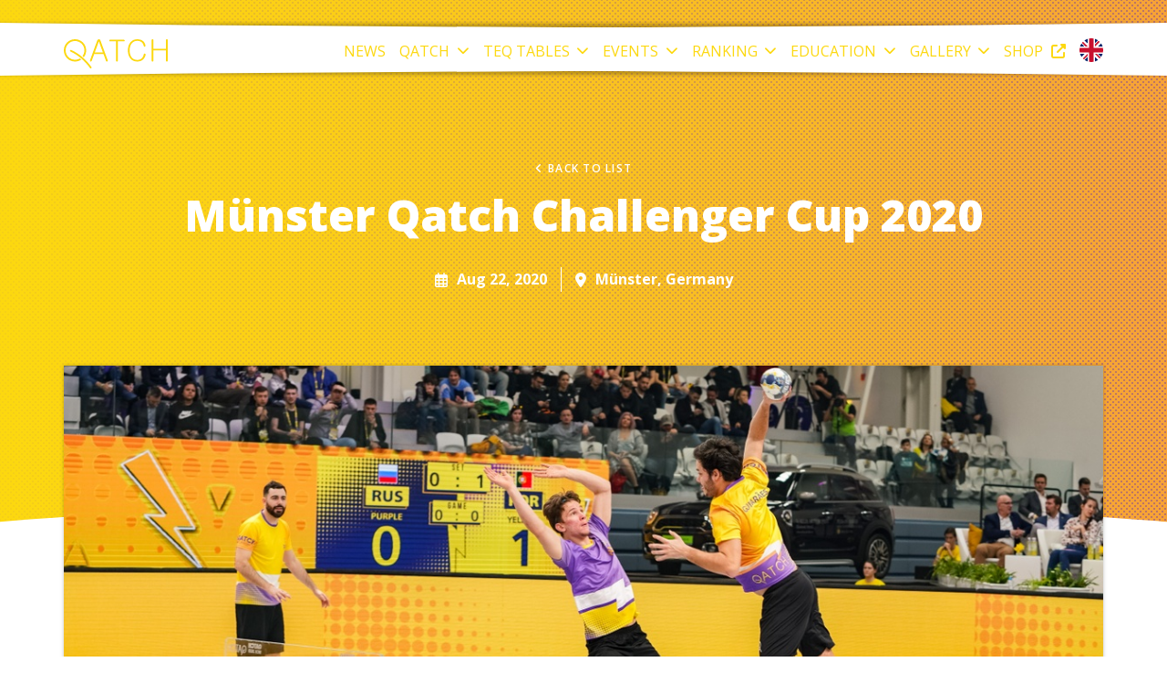

--- FILE ---
content_type: text/html; charset=utf-8
request_url: https://www.qatch.org/events/competitions/munster-qatch-challenger-cup-2020
body_size: 13173
content:
<!DOCTYPE html><html lang="en"><head><link rel="preconnect" href="https://fonts.gstatic.com" crossorigin="">
  <meta charset="utf-8">
  <title>Münster Qatch Challenger Cup 2020 – Qatch</title>
  <base href="/">
  <meta name="viewport" content="width=device-width, initial-scale=1">
  <link rel="icon" type="image/x-icon" href="/assets/images/qatch/favicon.ico">
  <style type="text/css">@font-face{font-family:'Open Sans';font-style:normal;font-weight:300;font-stretch:100%;src:url(https://fonts.gstatic.com/s/opensans/v43/memvYaGs126MiZpBA-UvWbX2vVnXBbObj2OVTSKmu0SC55K5gw.woff2) format('woff2');unicode-range:U+0460-052F, U+1C80-1C8A, U+20B4, U+2DE0-2DFF, U+A640-A69F, U+FE2E-FE2F;}@font-face{font-family:'Open Sans';font-style:normal;font-weight:300;font-stretch:100%;src:url(https://fonts.gstatic.com/s/opensans/v43/memvYaGs126MiZpBA-UvWbX2vVnXBbObj2OVTSumu0SC55K5gw.woff2) format('woff2');unicode-range:U+0301, U+0400-045F, U+0490-0491, U+04B0-04B1, U+2116;}@font-face{font-family:'Open Sans';font-style:normal;font-weight:300;font-stretch:100%;src:url(https://fonts.gstatic.com/s/opensans/v43/memvYaGs126MiZpBA-UvWbX2vVnXBbObj2OVTSOmu0SC55K5gw.woff2) format('woff2');unicode-range:U+1F00-1FFF;}@font-face{font-family:'Open Sans';font-style:normal;font-weight:300;font-stretch:100%;src:url(https://fonts.gstatic.com/s/opensans/v43/memvYaGs126MiZpBA-UvWbX2vVnXBbObj2OVTSymu0SC55K5gw.woff2) format('woff2');unicode-range:U+0370-0377, U+037A-037F, U+0384-038A, U+038C, U+038E-03A1, U+03A3-03FF;}@font-face{font-family:'Open Sans';font-style:normal;font-weight:300;font-stretch:100%;src:url(https://fonts.gstatic.com/s/opensans/v43/memvYaGs126MiZpBA-UvWbX2vVnXBbObj2OVTS2mu0SC55K5gw.woff2) format('woff2');unicode-range:U+0307-0308, U+0590-05FF, U+200C-2010, U+20AA, U+25CC, U+FB1D-FB4F;}@font-face{font-family:'Open Sans';font-style:normal;font-weight:300;font-stretch:100%;src:url(https://fonts.gstatic.com/s/opensans/v43/memvYaGs126MiZpBA-UvWbX2vVnXBbObj2OVTVOmu0SC55K5gw.woff2) format('woff2');unicode-range:U+0302-0303, U+0305, U+0307-0308, U+0310, U+0312, U+0315, U+031A, U+0326-0327, U+032C, U+032F-0330, U+0332-0333, U+0338, U+033A, U+0346, U+034D, U+0391-03A1, U+03A3-03A9, U+03B1-03C9, U+03D1, U+03D5-03D6, U+03F0-03F1, U+03F4-03F5, U+2016-2017, U+2034-2038, U+203C, U+2040, U+2043, U+2047, U+2050, U+2057, U+205F, U+2070-2071, U+2074-208E, U+2090-209C, U+20D0-20DC, U+20E1, U+20E5-20EF, U+2100-2112, U+2114-2115, U+2117-2121, U+2123-214F, U+2190, U+2192, U+2194-21AE, U+21B0-21E5, U+21F1-21F2, U+21F4-2211, U+2213-2214, U+2216-22FF, U+2308-230B, U+2310, U+2319, U+231C-2321, U+2336-237A, U+237C, U+2395, U+239B-23B7, U+23D0, U+23DC-23E1, U+2474-2475, U+25AF, U+25B3, U+25B7, U+25BD, U+25C1, U+25CA, U+25CC, U+25FB, U+266D-266F, U+27C0-27FF, U+2900-2AFF, U+2B0E-2B11, U+2B30-2B4C, U+2BFE, U+3030, U+FF5B, U+FF5D, U+1D400-1D7FF, U+1EE00-1EEFF;}@font-face{font-family:'Open Sans';font-style:normal;font-weight:300;font-stretch:100%;src:url(https://fonts.gstatic.com/s/opensans/v43/memvYaGs126MiZpBA-UvWbX2vVnXBbObj2OVTUGmu0SC55K5gw.woff2) format('woff2');unicode-range:U+0001-000C, U+000E-001F, U+007F-009F, U+20DD-20E0, U+20E2-20E4, U+2150-218F, U+2190, U+2192, U+2194-2199, U+21AF, U+21E6-21F0, U+21F3, U+2218-2219, U+2299, U+22C4-22C6, U+2300-243F, U+2440-244A, U+2460-24FF, U+25A0-27BF, U+2800-28FF, U+2921-2922, U+2981, U+29BF, U+29EB, U+2B00-2BFF, U+4DC0-4DFF, U+FFF9-FFFB, U+10140-1018E, U+10190-1019C, U+101A0, U+101D0-101FD, U+102E0-102FB, U+10E60-10E7E, U+1D2C0-1D2D3, U+1D2E0-1D37F, U+1F000-1F0FF, U+1F100-1F1AD, U+1F1E6-1F1FF, U+1F30D-1F30F, U+1F315, U+1F31C, U+1F31E, U+1F320-1F32C, U+1F336, U+1F378, U+1F37D, U+1F382, U+1F393-1F39F, U+1F3A7-1F3A8, U+1F3AC-1F3AF, U+1F3C2, U+1F3C4-1F3C6, U+1F3CA-1F3CE, U+1F3D4-1F3E0, U+1F3ED, U+1F3F1-1F3F3, U+1F3F5-1F3F7, U+1F408, U+1F415, U+1F41F, U+1F426, U+1F43F, U+1F441-1F442, U+1F444, U+1F446-1F449, U+1F44C-1F44E, U+1F453, U+1F46A, U+1F47D, U+1F4A3, U+1F4B0, U+1F4B3, U+1F4B9, U+1F4BB, U+1F4BF, U+1F4C8-1F4CB, U+1F4D6, U+1F4DA, U+1F4DF, U+1F4E3-1F4E6, U+1F4EA-1F4ED, U+1F4F7, U+1F4F9-1F4FB, U+1F4FD-1F4FE, U+1F503, U+1F507-1F50B, U+1F50D, U+1F512-1F513, U+1F53E-1F54A, U+1F54F-1F5FA, U+1F610, U+1F650-1F67F, U+1F687, U+1F68D, U+1F691, U+1F694, U+1F698, U+1F6AD, U+1F6B2, U+1F6B9-1F6BA, U+1F6BC, U+1F6C6-1F6CF, U+1F6D3-1F6D7, U+1F6E0-1F6EA, U+1F6F0-1F6F3, U+1F6F7-1F6FC, U+1F700-1F7FF, U+1F800-1F80B, U+1F810-1F847, U+1F850-1F859, U+1F860-1F887, U+1F890-1F8AD, U+1F8B0-1F8BB, U+1F8C0-1F8C1, U+1F900-1F90B, U+1F93B, U+1F946, U+1F984, U+1F996, U+1F9E9, U+1FA00-1FA6F, U+1FA70-1FA7C, U+1FA80-1FA89, U+1FA8F-1FAC6, U+1FACE-1FADC, U+1FADF-1FAE9, U+1FAF0-1FAF8, U+1FB00-1FBFF;}@font-face{font-family:'Open Sans';font-style:normal;font-weight:300;font-stretch:100%;src:url(https://fonts.gstatic.com/s/opensans/v43/memvYaGs126MiZpBA-UvWbX2vVnXBbObj2OVTSCmu0SC55K5gw.woff2) format('woff2');unicode-range:U+0102-0103, U+0110-0111, U+0128-0129, U+0168-0169, U+01A0-01A1, U+01AF-01B0, U+0300-0301, U+0303-0304, U+0308-0309, U+0323, U+0329, U+1EA0-1EF9, U+20AB;}@font-face{font-family:'Open Sans';font-style:normal;font-weight:300;font-stretch:100%;src:url(https://fonts.gstatic.com/s/opensans/v43/memvYaGs126MiZpBA-UvWbX2vVnXBbObj2OVTSGmu0SC55K5gw.woff2) format('woff2');unicode-range:U+0100-02BA, U+02BD-02C5, U+02C7-02CC, U+02CE-02D7, U+02DD-02FF, U+0304, U+0308, U+0329, U+1D00-1DBF, U+1E00-1E9F, U+1EF2-1EFF, U+2020, U+20A0-20AB, U+20AD-20C0, U+2113, U+2C60-2C7F, U+A720-A7FF;}@font-face{font-family:'Open Sans';font-style:normal;font-weight:300;font-stretch:100%;src:url(https://fonts.gstatic.com/s/opensans/v43/memvYaGs126MiZpBA-UvWbX2vVnXBbObj2OVTS-mu0SC55I.woff2) format('woff2');unicode-range:U+0000-00FF, U+0131, U+0152-0153, U+02BB-02BC, U+02C6, U+02DA, U+02DC, U+0304, U+0308, U+0329, U+2000-206F, U+20AC, U+2122, U+2191, U+2193, U+2212, U+2215, U+FEFF, U+FFFD;}@font-face{font-family:'Open Sans';font-style:normal;font-weight:400;font-stretch:100%;src:url(https://fonts.gstatic.com/s/opensans/v43/memvYaGs126MiZpBA-UvWbX2vVnXBbObj2OVTSKmu0SC55K5gw.woff2) format('woff2');unicode-range:U+0460-052F, U+1C80-1C8A, U+20B4, U+2DE0-2DFF, U+A640-A69F, U+FE2E-FE2F;}@font-face{font-family:'Open Sans';font-style:normal;font-weight:400;font-stretch:100%;src:url(https://fonts.gstatic.com/s/opensans/v43/memvYaGs126MiZpBA-UvWbX2vVnXBbObj2OVTSumu0SC55K5gw.woff2) format('woff2');unicode-range:U+0301, U+0400-045F, U+0490-0491, U+04B0-04B1, U+2116;}@font-face{font-family:'Open Sans';font-style:normal;font-weight:400;font-stretch:100%;src:url(https://fonts.gstatic.com/s/opensans/v43/memvYaGs126MiZpBA-UvWbX2vVnXBbObj2OVTSOmu0SC55K5gw.woff2) format('woff2');unicode-range:U+1F00-1FFF;}@font-face{font-family:'Open Sans';font-style:normal;font-weight:400;font-stretch:100%;src:url(https://fonts.gstatic.com/s/opensans/v43/memvYaGs126MiZpBA-UvWbX2vVnXBbObj2OVTSymu0SC55K5gw.woff2) format('woff2');unicode-range:U+0370-0377, U+037A-037F, U+0384-038A, U+038C, U+038E-03A1, U+03A3-03FF;}@font-face{font-family:'Open Sans';font-style:normal;font-weight:400;font-stretch:100%;src:url(https://fonts.gstatic.com/s/opensans/v43/memvYaGs126MiZpBA-UvWbX2vVnXBbObj2OVTS2mu0SC55K5gw.woff2) format('woff2');unicode-range:U+0307-0308, U+0590-05FF, U+200C-2010, U+20AA, U+25CC, U+FB1D-FB4F;}@font-face{font-family:'Open Sans';font-style:normal;font-weight:400;font-stretch:100%;src:url(https://fonts.gstatic.com/s/opensans/v43/memvYaGs126MiZpBA-UvWbX2vVnXBbObj2OVTVOmu0SC55K5gw.woff2) format('woff2');unicode-range:U+0302-0303, U+0305, U+0307-0308, U+0310, U+0312, U+0315, U+031A, U+0326-0327, U+032C, U+032F-0330, U+0332-0333, U+0338, U+033A, U+0346, U+034D, U+0391-03A1, U+03A3-03A9, U+03B1-03C9, U+03D1, U+03D5-03D6, U+03F0-03F1, U+03F4-03F5, U+2016-2017, U+2034-2038, U+203C, U+2040, U+2043, U+2047, U+2050, U+2057, U+205F, U+2070-2071, U+2074-208E, U+2090-209C, U+20D0-20DC, U+20E1, U+20E5-20EF, U+2100-2112, U+2114-2115, U+2117-2121, U+2123-214F, U+2190, U+2192, U+2194-21AE, U+21B0-21E5, U+21F1-21F2, U+21F4-2211, U+2213-2214, U+2216-22FF, U+2308-230B, U+2310, U+2319, U+231C-2321, U+2336-237A, U+237C, U+2395, U+239B-23B7, U+23D0, U+23DC-23E1, U+2474-2475, U+25AF, U+25B3, U+25B7, U+25BD, U+25C1, U+25CA, U+25CC, U+25FB, U+266D-266F, U+27C0-27FF, U+2900-2AFF, U+2B0E-2B11, U+2B30-2B4C, U+2BFE, U+3030, U+FF5B, U+FF5D, U+1D400-1D7FF, U+1EE00-1EEFF;}@font-face{font-family:'Open Sans';font-style:normal;font-weight:400;font-stretch:100%;src:url(https://fonts.gstatic.com/s/opensans/v43/memvYaGs126MiZpBA-UvWbX2vVnXBbObj2OVTUGmu0SC55K5gw.woff2) format('woff2');unicode-range:U+0001-000C, U+000E-001F, U+007F-009F, U+20DD-20E0, U+20E2-20E4, U+2150-218F, U+2190, U+2192, U+2194-2199, U+21AF, U+21E6-21F0, U+21F3, U+2218-2219, U+2299, U+22C4-22C6, U+2300-243F, U+2440-244A, U+2460-24FF, U+25A0-27BF, U+2800-28FF, U+2921-2922, U+2981, U+29BF, U+29EB, U+2B00-2BFF, U+4DC0-4DFF, U+FFF9-FFFB, U+10140-1018E, U+10190-1019C, U+101A0, U+101D0-101FD, U+102E0-102FB, U+10E60-10E7E, U+1D2C0-1D2D3, U+1D2E0-1D37F, U+1F000-1F0FF, U+1F100-1F1AD, U+1F1E6-1F1FF, U+1F30D-1F30F, U+1F315, U+1F31C, U+1F31E, U+1F320-1F32C, U+1F336, U+1F378, U+1F37D, U+1F382, U+1F393-1F39F, U+1F3A7-1F3A8, U+1F3AC-1F3AF, U+1F3C2, U+1F3C4-1F3C6, U+1F3CA-1F3CE, U+1F3D4-1F3E0, U+1F3ED, U+1F3F1-1F3F3, U+1F3F5-1F3F7, U+1F408, U+1F415, U+1F41F, U+1F426, U+1F43F, U+1F441-1F442, U+1F444, U+1F446-1F449, U+1F44C-1F44E, U+1F453, U+1F46A, U+1F47D, U+1F4A3, U+1F4B0, U+1F4B3, U+1F4B9, U+1F4BB, U+1F4BF, U+1F4C8-1F4CB, U+1F4D6, U+1F4DA, U+1F4DF, U+1F4E3-1F4E6, U+1F4EA-1F4ED, U+1F4F7, U+1F4F9-1F4FB, U+1F4FD-1F4FE, U+1F503, U+1F507-1F50B, U+1F50D, U+1F512-1F513, U+1F53E-1F54A, U+1F54F-1F5FA, U+1F610, U+1F650-1F67F, U+1F687, U+1F68D, U+1F691, U+1F694, U+1F698, U+1F6AD, U+1F6B2, U+1F6B9-1F6BA, U+1F6BC, U+1F6C6-1F6CF, U+1F6D3-1F6D7, U+1F6E0-1F6EA, U+1F6F0-1F6F3, U+1F6F7-1F6FC, U+1F700-1F7FF, U+1F800-1F80B, U+1F810-1F847, U+1F850-1F859, U+1F860-1F887, U+1F890-1F8AD, U+1F8B0-1F8BB, U+1F8C0-1F8C1, U+1F900-1F90B, U+1F93B, U+1F946, U+1F984, U+1F996, U+1F9E9, U+1FA00-1FA6F, U+1FA70-1FA7C, U+1FA80-1FA89, U+1FA8F-1FAC6, U+1FACE-1FADC, U+1FADF-1FAE9, U+1FAF0-1FAF8, U+1FB00-1FBFF;}@font-face{font-family:'Open Sans';font-style:normal;font-weight:400;font-stretch:100%;src:url(https://fonts.gstatic.com/s/opensans/v43/memvYaGs126MiZpBA-UvWbX2vVnXBbObj2OVTSCmu0SC55K5gw.woff2) format('woff2');unicode-range:U+0102-0103, U+0110-0111, U+0128-0129, U+0168-0169, U+01A0-01A1, U+01AF-01B0, U+0300-0301, U+0303-0304, U+0308-0309, U+0323, U+0329, U+1EA0-1EF9, U+20AB;}@font-face{font-family:'Open Sans';font-style:normal;font-weight:400;font-stretch:100%;src:url(https://fonts.gstatic.com/s/opensans/v43/memvYaGs126MiZpBA-UvWbX2vVnXBbObj2OVTSGmu0SC55K5gw.woff2) format('woff2');unicode-range:U+0100-02BA, U+02BD-02C5, U+02C7-02CC, U+02CE-02D7, U+02DD-02FF, U+0304, U+0308, U+0329, U+1D00-1DBF, U+1E00-1E9F, U+1EF2-1EFF, U+2020, U+20A0-20AB, U+20AD-20C0, U+2113, U+2C60-2C7F, U+A720-A7FF;}@font-face{font-family:'Open Sans';font-style:normal;font-weight:400;font-stretch:100%;src:url(https://fonts.gstatic.com/s/opensans/v43/memvYaGs126MiZpBA-UvWbX2vVnXBbObj2OVTS-mu0SC55I.woff2) format('woff2');unicode-range:U+0000-00FF, U+0131, U+0152-0153, U+02BB-02BC, U+02C6, U+02DA, U+02DC, U+0304, U+0308, U+0329, U+2000-206F, U+20AC, U+2122, U+2191, U+2193, U+2212, U+2215, U+FEFF, U+FFFD;}@font-face{font-family:'Open Sans';font-style:normal;font-weight:600;font-stretch:100%;src:url(https://fonts.gstatic.com/s/opensans/v43/memvYaGs126MiZpBA-UvWbX2vVnXBbObj2OVTSKmu0SC55K5gw.woff2) format('woff2');unicode-range:U+0460-052F, U+1C80-1C8A, U+20B4, U+2DE0-2DFF, U+A640-A69F, U+FE2E-FE2F;}@font-face{font-family:'Open Sans';font-style:normal;font-weight:600;font-stretch:100%;src:url(https://fonts.gstatic.com/s/opensans/v43/memvYaGs126MiZpBA-UvWbX2vVnXBbObj2OVTSumu0SC55K5gw.woff2) format('woff2');unicode-range:U+0301, U+0400-045F, U+0490-0491, U+04B0-04B1, U+2116;}@font-face{font-family:'Open Sans';font-style:normal;font-weight:600;font-stretch:100%;src:url(https://fonts.gstatic.com/s/opensans/v43/memvYaGs126MiZpBA-UvWbX2vVnXBbObj2OVTSOmu0SC55K5gw.woff2) format('woff2');unicode-range:U+1F00-1FFF;}@font-face{font-family:'Open Sans';font-style:normal;font-weight:600;font-stretch:100%;src:url(https://fonts.gstatic.com/s/opensans/v43/memvYaGs126MiZpBA-UvWbX2vVnXBbObj2OVTSymu0SC55K5gw.woff2) format('woff2');unicode-range:U+0370-0377, U+037A-037F, U+0384-038A, U+038C, U+038E-03A1, U+03A3-03FF;}@font-face{font-family:'Open Sans';font-style:normal;font-weight:600;font-stretch:100%;src:url(https://fonts.gstatic.com/s/opensans/v43/memvYaGs126MiZpBA-UvWbX2vVnXBbObj2OVTS2mu0SC55K5gw.woff2) format('woff2');unicode-range:U+0307-0308, U+0590-05FF, U+200C-2010, U+20AA, U+25CC, U+FB1D-FB4F;}@font-face{font-family:'Open Sans';font-style:normal;font-weight:600;font-stretch:100%;src:url(https://fonts.gstatic.com/s/opensans/v43/memvYaGs126MiZpBA-UvWbX2vVnXBbObj2OVTVOmu0SC55K5gw.woff2) format('woff2');unicode-range:U+0302-0303, U+0305, U+0307-0308, U+0310, U+0312, U+0315, U+031A, U+0326-0327, U+032C, U+032F-0330, U+0332-0333, U+0338, U+033A, U+0346, U+034D, U+0391-03A1, U+03A3-03A9, U+03B1-03C9, U+03D1, U+03D5-03D6, U+03F0-03F1, U+03F4-03F5, U+2016-2017, U+2034-2038, U+203C, U+2040, U+2043, U+2047, U+2050, U+2057, U+205F, U+2070-2071, U+2074-208E, U+2090-209C, U+20D0-20DC, U+20E1, U+20E5-20EF, U+2100-2112, U+2114-2115, U+2117-2121, U+2123-214F, U+2190, U+2192, U+2194-21AE, U+21B0-21E5, U+21F1-21F2, U+21F4-2211, U+2213-2214, U+2216-22FF, U+2308-230B, U+2310, U+2319, U+231C-2321, U+2336-237A, U+237C, U+2395, U+239B-23B7, U+23D0, U+23DC-23E1, U+2474-2475, U+25AF, U+25B3, U+25B7, U+25BD, U+25C1, U+25CA, U+25CC, U+25FB, U+266D-266F, U+27C0-27FF, U+2900-2AFF, U+2B0E-2B11, U+2B30-2B4C, U+2BFE, U+3030, U+FF5B, U+FF5D, U+1D400-1D7FF, U+1EE00-1EEFF;}@font-face{font-family:'Open Sans';font-style:normal;font-weight:600;font-stretch:100%;src:url(https://fonts.gstatic.com/s/opensans/v43/memvYaGs126MiZpBA-UvWbX2vVnXBbObj2OVTUGmu0SC55K5gw.woff2) format('woff2');unicode-range:U+0001-000C, U+000E-001F, U+007F-009F, U+20DD-20E0, U+20E2-20E4, U+2150-218F, U+2190, U+2192, U+2194-2199, U+21AF, U+21E6-21F0, U+21F3, U+2218-2219, U+2299, U+22C4-22C6, U+2300-243F, U+2440-244A, U+2460-24FF, U+25A0-27BF, U+2800-28FF, U+2921-2922, U+2981, U+29BF, U+29EB, U+2B00-2BFF, U+4DC0-4DFF, U+FFF9-FFFB, U+10140-1018E, U+10190-1019C, U+101A0, U+101D0-101FD, U+102E0-102FB, U+10E60-10E7E, U+1D2C0-1D2D3, U+1D2E0-1D37F, U+1F000-1F0FF, U+1F100-1F1AD, U+1F1E6-1F1FF, U+1F30D-1F30F, U+1F315, U+1F31C, U+1F31E, U+1F320-1F32C, U+1F336, U+1F378, U+1F37D, U+1F382, U+1F393-1F39F, U+1F3A7-1F3A8, U+1F3AC-1F3AF, U+1F3C2, U+1F3C4-1F3C6, U+1F3CA-1F3CE, U+1F3D4-1F3E0, U+1F3ED, U+1F3F1-1F3F3, U+1F3F5-1F3F7, U+1F408, U+1F415, U+1F41F, U+1F426, U+1F43F, U+1F441-1F442, U+1F444, U+1F446-1F449, U+1F44C-1F44E, U+1F453, U+1F46A, U+1F47D, U+1F4A3, U+1F4B0, U+1F4B3, U+1F4B9, U+1F4BB, U+1F4BF, U+1F4C8-1F4CB, U+1F4D6, U+1F4DA, U+1F4DF, U+1F4E3-1F4E6, U+1F4EA-1F4ED, U+1F4F7, U+1F4F9-1F4FB, U+1F4FD-1F4FE, U+1F503, U+1F507-1F50B, U+1F50D, U+1F512-1F513, U+1F53E-1F54A, U+1F54F-1F5FA, U+1F610, U+1F650-1F67F, U+1F687, U+1F68D, U+1F691, U+1F694, U+1F698, U+1F6AD, U+1F6B2, U+1F6B9-1F6BA, U+1F6BC, U+1F6C6-1F6CF, U+1F6D3-1F6D7, U+1F6E0-1F6EA, U+1F6F0-1F6F3, U+1F6F7-1F6FC, U+1F700-1F7FF, U+1F800-1F80B, U+1F810-1F847, U+1F850-1F859, U+1F860-1F887, U+1F890-1F8AD, U+1F8B0-1F8BB, U+1F8C0-1F8C1, U+1F900-1F90B, U+1F93B, U+1F946, U+1F984, U+1F996, U+1F9E9, U+1FA00-1FA6F, U+1FA70-1FA7C, U+1FA80-1FA89, U+1FA8F-1FAC6, U+1FACE-1FADC, U+1FADF-1FAE9, U+1FAF0-1FAF8, U+1FB00-1FBFF;}@font-face{font-family:'Open Sans';font-style:normal;font-weight:600;font-stretch:100%;src:url(https://fonts.gstatic.com/s/opensans/v43/memvYaGs126MiZpBA-UvWbX2vVnXBbObj2OVTSCmu0SC55K5gw.woff2) format('woff2');unicode-range:U+0102-0103, U+0110-0111, U+0128-0129, U+0168-0169, U+01A0-01A1, U+01AF-01B0, U+0300-0301, U+0303-0304, U+0308-0309, U+0323, U+0329, U+1EA0-1EF9, U+20AB;}@font-face{font-family:'Open Sans';font-style:normal;font-weight:600;font-stretch:100%;src:url(https://fonts.gstatic.com/s/opensans/v43/memvYaGs126MiZpBA-UvWbX2vVnXBbObj2OVTSGmu0SC55K5gw.woff2) format('woff2');unicode-range:U+0100-02BA, U+02BD-02C5, U+02C7-02CC, U+02CE-02D7, U+02DD-02FF, U+0304, U+0308, U+0329, U+1D00-1DBF, U+1E00-1E9F, U+1EF2-1EFF, U+2020, U+20A0-20AB, U+20AD-20C0, U+2113, U+2C60-2C7F, U+A720-A7FF;}@font-face{font-family:'Open Sans';font-style:normal;font-weight:600;font-stretch:100%;src:url(https://fonts.gstatic.com/s/opensans/v43/memvYaGs126MiZpBA-UvWbX2vVnXBbObj2OVTS-mu0SC55I.woff2) format('woff2');unicode-range:U+0000-00FF, U+0131, U+0152-0153, U+02BB-02BC, U+02C6, U+02DA, U+02DC, U+0304, U+0308, U+0329, U+2000-206F, U+20AC, U+2122, U+2191, U+2193, U+2212, U+2215, U+FEFF, U+FFFD;}@font-face{font-family:'Open Sans';font-style:normal;font-weight:700;font-stretch:100%;src:url(https://fonts.gstatic.com/s/opensans/v43/memvYaGs126MiZpBA-UvWbX2vVnXBbObj2OVTSKmu0SC55K5gw.woff2) format('woff2');unicode-range:U+0460-052F, U+1C80-1C8A, U+20B4, U+2DE0-2DFF, U+A640-A69F, U+FE2E-FE2F;}@font-face{font-family:'Open Sans';font-style:normal;font-weight:700;font-stretch:100%;src:url(https://fonts.gstatic.com/s/opensans/v43/memvYaGs126MiZpBA-UvWbX2vVnXBbObj2OVTSumu0SC55K5gw.woff2) format('woff2');unicode-range:U+0301, U+0400-045F, U+0490-0491, U+04B0-04B1, U+2116;}@font-face{font-family:'Open Sans';font-style:normal;font-weight:700;font-stretch:100%;src:url(https://fonts.gstatic.com/s/opensans/v43/memvYaGs126MiZpBA-UvWbX2vVnXBbObj2OVTSOmu0SC55K5gw.woff2) format('woff2');unicode-range:U+1F00-1FFF;}@font-face{font-family:'Open Sans';font-style:normal;font-weight:700;font-stretch:100%;src:url(https://fonts.gstatic.com/s/opensans/v43/memvYaGs126MiZpBA-UvWbX2vVnXBbObj2OVTSymu0SC55K5gw.woff2) format('woff2');unicode-range:U+0370-0377, U+037A-037F, U+0384-038A, U+038C, U+038E-03A1, U+03A3-03FF;}@font-face{font-family:'Open Sans';font-style:normal;font-weight:700;font-stretch:100%;src:url(https://fonts.gstatic.com/s/opensans/v43/memvYaGs126MiZpBA-UvWbX2vVnXBbObj2OVTS2mu0SC55K5gw.woff2) format('woff2');unicode-range:U+0307-0308, U+0590-05FF, U+200C-2010, U+20AA, U+25CC, U+FB1D-FB4F;}@font-face{font-family:'Open Sans';font-style:normal;font-weight:700;font-stretch:100%;src:url(https://fonts.gstatic.com/s/opensans/v43/memvYaGs126MiZpBA-UvWbX2vVnXBbObj2OVTVOmu0SC55K5gw.woff2) format('woff2');unicode-range:U+0302-0303, U+0305, U+0307-0308, U+0310, U+0312, U+0315, U+031A, U+0326-0327, U+032C, U+032F-0330, U+0332-0333, U+0338, U+033A, U+0346, U+034D, U+0391-03A1, U+03A3-03A9, U+03B1-03C9, U+03D1, U+03D5-03D6, U+03F0-03F1, U+03F4-03F5, U+2016-2017, U+2034-2038, U+203C, U+2040, U+2043, U+2047, U+2050, U+2057, U+205F, U+2070-2071, U+2074-208E, U+2090-209C, U+20D0-20DC, U+20E1, U+20E5-20EF, U+2100-2112, U+2114-2115, U+2117-2121, U+2123-214F, U+2190, U+2192, U+2194-21AE, U+21B0-21E5, U+21F1-21F2, U+21F4-2211, U+2213-2214, U+2216-22FF, U+2308-230B, U+2310, U+2319, U+231C-2321, U+2336-237A, U+237C, U+2395, U+239B-23B7, U+23D0, U+23DC-23E1, U+2474-2475, U+25AF, U+25B3, U+25B7, U+25BD, U+25C1, U+25CA, U+25CC, U+25FB, U+266D-266F, U+27C0-27FF, U+2900-2AFF, U+2B0E-2B11, U+2B30-2B4C, U+2BFE, U+3030, U+FF5B, U+FF5D, U+1D400-1D7FF, U+1EE00-1EEFF;}@font-face{font-family:'Open Sans';font-style:normal;font-weight:700;font-stretch:100%;src:url(https://fonts.gstatic.com/s/opensans/v43/memvYaGs126MiZpBA-UvWbX2vVnXBbObj2OVTUGmu0SC55K5gw.woff2) format('woff2');unicode-range:U+0001-000C, U+000E-001F, U+007F-009F, U+20DD-20E0, U+20E2-20E4, U+2150-218F, U+2190, U+2192, U+2194-2199, U+21AF, U+21E6-21F0, U+21F3, U+2218-2219, U+2299, U+22C4-22C6, U+2300-243F, U+2440-244A, U+2460-24FF, U+25A0-27BF, U+2800-28FF, U+2921-2922, U+2981, U+29BF, U+29EB, U+2B00-2BFF, U+4DC0-4DFF, U+FFF9-FFFB, U+10140-1018E, U+10190-1019C, U+101A0, U+101D0-101FD, U+102E0-102FB, U+10E60-10E7E, U+1D2C0-1D2D3, U+1D2E0-1D37F, U+1F000-1F0FF, U+1F100-1F1AD, U+1F1E6-1F1FF, U+1F30D-1F30F, U+1F315, U+1F31C, U+1F31E, U+1F320-1F32C, U+1F336, U+1F378, U+1F37D, U+1F382, U+1F393-1F39F, U+1F3A7-1F3A8, U+1F3AC-1F3AF, U+1F3C2, U+1F3C4-1F3C6, U+1F3CA-1F3CE, U+1F3D4-1F3E0, U+1F3ED, U+1F3F1-1F3F3, U+1F3F5-1F3F7, U+1F408, U+1F415, U+1F41F, U+1F426, U+1F43F, U+1F441-1F442, U+1F444, U+1F446-1F449, U+1F44C-1F44E, U+1F453, U+1F46A, U+1F47D, U+1F4A3, U+1F4B0, U+1F4B3, U+1F4B9, U+1F4BB, U+1F4BF, U+1F4C8-1F4CB, U+1F4D6, U+1F4DA, U+1F4DF, U+1F4E3-1F4E6, U+1F4EA-1F4ED, U+1F4F7, U+1F4F9-1F4FB, U+1F4FD-1F4FE, U+1F503, U+1F507-1F50B, U+1F50D, U+1F512-1F513, U+1F53E-1F54A, U+1F54F-1F5FA, U+1F610, U+1F650-1F67F, U+1F687, U+1F68D, U+1F691, U+1F694, U+1F698, U+1F6AD, U+1F6B2, U+1F6B9-1F6BA, U+1F6BC, U+1F6C6-1F6CF, U+1F6D3-1F6D7, U+1F6E0-1F6EA, U+1F6F0-1F6F3, U+1F6F7-1F6FC, U+1F700-1F7FF, U+1F800-1F80B, U+1F810-1F847, U+1F850-1F859, U+1F860-1F887, U+1F890-1F8AD, U+1F8B0-1F8BB, U+1F8C0-1F8C1, U+1F900-1F90B, U+1F93B, U+1F946, U+1F984, U+1F996, U+1F9E9, U+1FA00-1FA6F, U+1FA70-1FA7C, U+1FA80-1FA89, U+1FA8F-1FAC6, U+1FACE-1FADC, U+1FADF-1FAE9, U+1FAF0-1FAF8, U+1FB00-1FBFF;}@font-face{font-family:'Open Sans';font-style:normal;font-weight:700;font-stretch:100%;src:url(https://fonts.gstatic.com/s/opensans/v43/memvYaGs126MiZpBA-UvWbX2vVnXBbObj2OVTSCmu0SC55K5gw.woff2) format('woff2');unicode-range:U+0102-0103, U+0110-0111, U+0128-0129, U+0168-0169, U+01A0-01A1, U+01AF-01B0, U+0300-0301, U+0303-0304, U+0308-0309, U+0323, U+0329, U+1EA0-1EF9, U+20AB;}@font-face{font-family:'Open Sans';font-style:normal;font-weight:700;font-stretch:100%;src:url(https://fonts.gstatic.com/s/opensans/v43/memvYaGs126MiZpBA-UvWbX2vVnXBbObj2OVTSGmu0SC55K5gw.woff2) format('woff2');unicode-range:U+0100-02BA, U+02BD-02C5, U+02C7-02CC, U+02CE-02D7, U+02DD-02FF, U+0304, U+0308, U+0329, U+1D00-1DBF, U+1E00-1E9F, U+1EF2-1EFF, U+2020, U+20A0-20AB, U+20AD-20C0, U+2113, U+2C60-2C7F, U+A720-A7FF;}@font-face{font-family:'Open Sans';font-style:normal;font-weight:700;font-stretch:100%;src:url(https://fonts.gstatic.com/s/opensans/v43/memvYaGs126MiZpBA-UvWbX2vVnXBbObj2OVTS-mu0SC55I.woff2) format('woff2');unicode-range:U+0000-00FF, U+0131, U+0152-0153, U+02BB-02BC, U+02C6, U+02DA, U+02DC, U+0304, U+0308, U+0329, U+2000-206F, U+20AC, U+2122, U+2191, U+2193, U+2212, U+2215, U+FEFF, U+FFFD;}@font-face{font-family:'Open Sans';font-style:normal;font-weight:800;font-stretch:100%;src:url(https://fonts.gstatic.com/s/opensans/v43/memvYaGs126MiZpBA-UvWbX2vVnXBbObj2OVTSKmu0SC55K5gw.woff2) format('woff2');unicode-range:U+0460-052F, U+1C80-1C8A, U+20B4, U+2DE0-2DFF, U+A640-A69F, U+FE2E-FE2F;}@font-face{font-family:'Open Sans';font-style:normal;font-weight:800;font-stretch:100%;src:url(https://fonts.gstatic.com/s/opensans/v43/memvYaGs126MiZpBA-UvWbX2vVnXBbObj2OVTSumu0SC55K5gw.woff2) format('woff2');unicode-range:U+0301, U+0400-045F, U+0490-0491, U+04B0-04B1, U+2116;}@font-face{font-family:'Open Sans';font-style:normal;font-weight:800;font-stretch:100%;src:url(https://fonts.gstatic.com/s/opensans/v43/memvYaGs126MiZpBA-UvWbX2vVnXBbObj2OVTSOmu0SC55K5gw.woff2) format('woff2');unicode-range:U+1F00-1FFF;}@font-face{font-family:'Open Sans';font-style:normal;font-weight:800;font-stretch:100%;src:url(https://fonts.gstatic.com/s/opensans/v43/memvYaGs126MiZpBA-UvWbX2vVnXBbObj2OVTSymu0SC55K5gw.woff2) format('woff2');unicode-range:U+0370-0377, U+037A-037F, U+0384-038A, U+038C, U+038E-03A1, U+03A3-03FF;}@font-face{font-family:'Open Sans';font-style:normal;font-weight:800;font-stretch:100%;src:url(https://fonts.gstatic.com/s/opensans/v43/memvYaGs126MiZpBA-UvWbX2vVnXBbObj2OVTS2mu0SC55K5gw.woff2) format('woff2');unicode-range:U+0307-0308, U+0590-05FF, U+200C-2010, U+20AA, U+25CC, U+FB1D-FB4F;}@font-face{font-family:'Open Sans';font-style:normal;font-weight:800;font-stretch:100%;src:url(https://fonts.gstatic.com/s/opensans/v43/memvYaGs126MiZpBA-UvWbX2vVnXBbObj2OVTVOmu0SC55K5gw.woff2) format('woff2');unicode-range:U+0302-0303, U+0305, U+0307-0308, U+0310, U+0312, U+0315, U+031A, U+0326-0327, U+032C, U+032F-0330, U+0332-0333, U+0338, U+033A, U+0346, U+034D, U+0391-03A1, U+03A3-03A9, U+03B1-03C9, U+03D1, U+03D5-03D6, U+03F0-03F1, U+03F4-03F5, U+2016-2017, U+2034-2038, U+203C, U+2040, U+2043, U+2047, U+2050, U+2057, U+205F, U+2070-2071, U+2074-208E, U+2090-209C, U+20D0-20DC, U+20E1, U+20E5-20EF, U+2100-2112, U+2114-2115, U+2117-2121, U+2123-214F, U+2190, U+2192, U+2194-21AE, U+21B0-21E5, U+21F1-21F2, U+21F4-2211, U+2213-2214, U+2216-22FF, U+2308-230B, U+2310, U+2319, U+231C-2321, U+2336-237A, U+237C, U+2395, U+239B-23B7, U+23D0, U+23DC-23E1, U+2474-2475, U+25AF, U+25B3, U+25B7, U+25BD, U+25C1, U+25CA, U+25CC, U+25FB, U+266D-266F, U+27C0-27FF, U+2900-2AFF, U+2B0E-2B11, U+2B30-2B4C, U+2BFE, U+3030, U+FF5B, U+FF5D, U+1D400-1D7FF, U+1EE00-1EEFF;}@font-face{font-family:'Open Sans';font-style:normal;font-weight:800;font-stretch:100%;src:url(https://fonts.gstatic.com/s/opensans/v43/memvYaGs126MiZpBA-UvWbX2vVnXBbObj2OVTUGmu0SC55K5gw.woff2) format('woff2');unicode-range:U+0001-000C, U+000E-001F, U+007F-009F, U+20DD-20E0, U+20E2-20E4, U+2150-218F, U+2190, U+2192, U+2194-2199, U+21AF, U+21E6-21F0, U+21F3, U+2218-2219, U+2299, U+22C4-22C6, U+2300-243F, U+2440-244A, U+2460-24FF, U+25A0-27BF, U+2800-28FF, U+2921-2922, U+2981, U+29BF, U+29EB, U+2B00-2BFF, U+4DC0-4DFF, U+FFF9-FFFB, U+10140-1018E, U+10190-1019C, U+101A0, U+101D0-101FD, U+102E0-102FB, U+10E60-10E7E, U+1D2C0-1D2D3, U+1D2E0-1D37F, U+1F000-1F0FF, U+1F100-1F1AD, U+1F1E6-1F1FF, U+1F30D-1F30F, U+1F315, U+1F31C, U+1F31E, U+1F320-1F32C, U+1F336, U+1F378, U+1F37D, U+1F382, U+1F393-1F39F, U+1F3A7-1F3A8, U+1F3AC-1F3AF, U+1F3C2, U+1F3C4-1F3C6, U+1F3CA-1F3CE, U+1F3D4-1F3E0, U+1F3ED, U+1F3F1-1F3F3, U+1F3F5-1F3F7, U+1F408, U+1F415, U+1F41F, U+1F426, U+1F43F, U+1F441-1F442, U+1F444, U+1F446-1F449, U+1F44C-1F44E, U+1F453, U+1F46A, U+1F47D, U+1F4A3, U+1F4B0, U+1F4B3, U+1F4B9, U+1F4BB, U+1F4BF, U+1F4C8-1F4CB, U+1F4D6, U+1F4DA, U+1F4DF, U+1F4E3-1F4E6, U+1F4EA-1F4ED, U+1F4F7, U+1F4F9-1F4FB, U+1F4FD-1F4FE, U+1F503, U+1F507-1F50B, U+1F50D, U+1F512-1F513, U+1F53E-1F54A, U+1F54F-1F5FA, U+1F610, U+1F650-1F67F, U+1F687, U+1F68D, U+1F691, U+1F694, U+1F698, U+1F6AD, U+1F6B2, U+1F6B9-1F6BA, U+1F6BC, U+1F6C6-1F6CF, U+1F6D3-1F6D7, U+1F6E0-1F6EA, U+1F6F0-1F6F3, U+1F6F7-1F6FC, U+1F700-1F7FF, U+1F800-1F80B, U+1F810-1F847, U+1F850-1F859, U+1F860-1F887, U+1F890-1F8AD, U+1F8B0-1F8BB, U+1F8C0-1F8C1, U+1F900-1F90B, U+1F93B, U+1F946, U+1F984, U+1F996, U+1F9E9, U+1FA00-1FA6F, U+1FA70-1FA7C, U+1FA80-1FA89, U+1FA8F-1FAC6, U+1FACE-1FADC, U+1FADF-1FAE9, U+1FAF0-1FAF8, U+1FB00-1FBFF;}@font-face{font-family:'Open Sans';font-style:normal;font-weight:800;font-stretch:100%;src:url(https://fonts.gstatic.com/s/opensans/v43/memvYaGs126MiZpBA-UvWbX2vVnXBbObj2OVTSCmu0SC55K5gw.woff2) format('woff2');unicode-range:U+0102-0103, U+0110-0111, U+0128-0129, U+0168-0169, U+01A0-01A1, U+01AF-01B0, U+0300-0301, U+0303-0304, U+0308-0309, U+0323, U+0329, U+1EA0-1EF9, U+20AB;}@font-face{font-family:'Open Sans';font-style:normal;font-weight:800;font-stretch:100%;src:url(https://fonts.gstatic.com/s/opensans/v43/memvYaGs126MiZpBA-UvWbX2vVnXBbObj2OVTSGmu0SC55K5gw.woff2) format('woff2');unicode-range:U+0100-02BA, U+02BD-02C5, U+02C7-02CC, U+02CE-02D7, U+02DD-02FF, U+0304, U+0308, U+0329, U+1D00-1DBF, U+1E00-1E9F, U+1EF2-1EFF, U+2020, U+20A0-20AB, U+20AD-20C0, U+2113, U+2C60-2C7F, U+A720-A7FF;}@font-face{font-family:'Open Sans';font-style:normal;font-weight:800;font-stretch:100%;src:url(https://fonts.gstatic.com/s/opensans/v43/memvYaGs126MiZpBA-UvWbX2vVnXBbObj2OVTS-mu0SC55I.woff2) format('woff2');unicode-range:U+0000-00FF, U+0131, U+0152-0153, U+02BB-02BC, U+02C6, U+02DA, U+02DC, U+0304, U+0308, U+0329, U+2000-206F, U+20AC, U+2122, U+2191, U+2193, U+2212, U+2215, U+FEFF, U+FFFD;}</style>
  <meta property="og:type" content="website">
  <meta property="og:title" content="Münster Qatch Challenger Cup 2020 – Qatch">
  <meta property="og:description" content="M&amp;uuml;nster Qatch Challenger Cup 2020
Competition Information
Competition Type: Challenger Cup
Competition Venue:&amp;nbsp;Indoor
Organiser:&amp;nbsp;Qatch&amp;nbsp;
Prize Money: $3500">
  <meta property="og:image" content="https://cdn.buttercms.com/HHaSSVJ7T42WIM4dKFsD">
  <meta property="og:image:secure_url" content="https://cdn.buttercms.com/HHaSSVJ7T42WIM4dKFsD">
  <meta name="twitter:card" content="summary_large_image">
  <meta name="twitter:description" content="M&amp;uuml;nster Qatch Challenger Cup 2020
Competition Information
Competition Type: Challenger Cup
Competition Venue:&amp;nbsp;Indoor
Organiser:&amp;nbsp;Qatch&amp;nbsp;
Prize Money: $3500">
  <meta name="twitter:title" content="Münster Qatch Challenger Cup 2020">
  <meta name="twitter:image" content="https://cdn.buttercms.com/HHaSSVJ7T42WIM4dKFsD">
  <link rel="canonical" href="http://www.qatch.org/events/competitions/munster-qatch-challenger-cup-2020">
<style>@charset "UTF-8";html{line-height:1.15;-webkit-text-size-adjust:100%}body{margin:0}html,body{margin:0;padding:0;border:0;font-size:100%;font:inherit;vertical-align:baseline}body{line-height:1}html{box-sizing:border-box}*,*:before,*:after{box-sizing:inherit}body{color:var(--global-color);font-family:Open Sans,sans-serif;font-size:16px;font-weight:300;line-height:1.7em;scroll-behavior:smooth}</style><style>@charset "UTF-8";body.qatch-theme{--brand-color-1:#f6eb5f;--brand-color-2:#fcd810;--brand-color-3:#814594;--brand-color-4:#fab72f;--brand-color-5:#f6a237;--primary-hover-color:#caac02;--secondary-hover-color:#61346f;--global-color:#373736;--global-inverse-color:#ffffff;--anchor-color:#fcd810;--alert-color:#c10020;--lightest-color:#ffffff;--lighter-color:#e6e6e6;--light-color:#cccccc;--dark-color:#7f7f7f;--darker-color:#464646;--darkest-color:#373736;--shadow-color:rgba(0, 0, 0, .25);--overlay-color:rgba(0, 0, 0, .75);--social-facebook:#3c5a99;--social-twitter:#1da1f2;--social-x:#0f1419;--social-youtube:#ff0000;--social-linkedin:#0077b5;--social-instagram:#5851db;--social-tiktok:#f52c55;--theme-pattern:linear-gradient(90deg, rgba(252, 216, 16, .95), rgba(246, 162, 55, .5)), radial-gradient(#814594 20%, transparent 26%) 0 0/6px 6px, radial-gradient(#814594 20%, transparent 26%) 3px 3px/6px 6px, linear-gradient(90deg, #fcd810, #f6a237)}.page__frame{background-color:var(--global-inverse-color);box-shadow:0 0 4px 0 var(--shadow-color)}html{line-height:1.15;-webkit-text-size-adjust:100%}body{margin:0}main{display:block}h1{font-size:2em;margin:.67em 0}a{background-color:transparent}b,strong{font-weight:bolder}img{border-style:none}html,body,div,span,h1,h3,h4,p,a,img,strong,b,i,ul,li,figure,footer,header,nav,section,time{margin:0;padding:0;border:0;font-size:100%;font:inherit;vertical-align:baseline}figure,footer,header,nav,section{display:block}body{line-height:1}ul{list-style:none}html{box-sizing:border-box}*,*:before,*:after{box-sizing:inherit}body{color:var(--global-color);font-family:Open Sans,sans-serif;font-size:16px;font-weight:300;line-height:1.7em;scroll-behavior:smooth}h1,h3,h4{font-family:Open Sans,sans-serif;font-weight:800;line-height:1.15em;margin-bottom:20px}p+h4{margin-top:40px}h1{font-size:1.875rem}h3{font-size:1.5rem}h4{font-size:1.375rem}@media (min-width: 768px){h1{font-size:3rem}h3{font-size:2rem}h4{font-size:1.75rem}}main{overflow:hidden;min-height:calc(100vh - 348px);padding-bottom:60px}@media (min-width: 768px){main{min-height:calc(100vh - 114px);padding-bottom:90px}}p{margin-bottom:20px}p:last-child{margin-bottom:0}a{text-decoration:none;color:inherit}b,strong{font-weight:700}i{font-style:italic}img{max-width:100%;vertical-align:middle;object-fit:cover}@font-face{font-family:"Font Awesome 6 Brands";font-display:block;font-weight:400;src:url(/assets/fonts/fa-brands-400.woff2) format("woff2"),url(/assets/fonts/fa-brands-400.ttf) format("truetype")}@font-face{font-family:"Font Awesome 6 Free";font-display:block;font-weight:900;src:url(/assets/fonts/fa-solid-900.woff2) format("woff2"),url(/assets/fonts/fa-solid-900.ttf) format("truetype")}@font-face{font-family:"Font Awesome 6 Free";font-display:block;font-weight:400;src:url(/assets/fonts/fa-regular-400.woff2) format("woff2"),url(/assets/fonts/fa-regular-400.ttf) format("truetype")}.icon{display:inline-block;font-family:"Font Awesome 6 Free";font-weight:400;font-style:normal;font-variant:normal;line-height:1;text-rendering:auto;-moz-osx-font-smoothing:grayscale;-webkit-font-smoothing:antialiased}.icon--solid{font-weight:900}.icon--brand{font-family:"Font Awesome 6 Brands"}.icon--calendar-alt:before{content:"\f073"}.icon--external-link-alt:before{content:"\f35d"}.icon--map-marker-alt:before{content:"\f3c5"}.icon--chevron-down:before{content:"\f078"}.icon--close:before{content:"\f00d"}.icon--angle-left:before{content:"\f104"}.icon--facebook-f:before{content:"\f39e"}.icon--x-twitter:before{content:"\e61b"}.icon--instagram:before{content:"\f16d"}.icon--youtube:before{content:"\f167"}.icon--navigation{display:inline-block;width:24px;padding:6px 0;cursor:pointer;vertical-align:top}.icon--navigation:after,.icon--navigation:before{display:block;height:3px;content:"";background-color:var(--brand-color-2)}.icon--navigation:before{width:100%;margin-bottom:6px}.icon--navigation:after{width:50%}.icon--close{position:relative;display:inline-block;width:24px;height:24px;vertical-align:top}.icon--close:after,.icon--close:before{position:absolute;top:50%;left:50%;display:block;width:24px;height:3px;content:"";background-color:var(--brand-color-2)}.icon--close:before{transform:translate(-50%,-50%) rotate(45deg)}.icon--close:after{transform:translate(-50%,-50%) rotate(-45deg)}.flags--gb{background-image:url(/assets/flags/gb.svg)}.flags--hu{background-image:url(/assets/flags/hu.svg)}.cdk-overlay-container{position:fixed;z-index:1000;top:0;left:0;width:100%;height:100%;pointer-events:none}.cdk-overlay-container:empty{display:none}.wrapper{position:relative;width:100%;max-width:1200px;margin:0 auto;padding:0 15px}@media (min-width: 768px){.wrapper{padding:0 30px}}.header{position:fixed;z-index:900;top:30px;width:100%;padding:14px 0;transition:top .5s,box-shadow .5s;background-color:var(--global-inverse-color);box-shadow:0 0 4px 2px var(--shadow-color)}.header__bar,.header__logo{display:inline-block;vertical-align:middle}.header__logo{width:160px;margin-bottom:-8px;line-height:1px}.header__logo img{width:auto;height:32px}.header__bar{width:calc(100% - 160px);text-align:right}@media (min-width: 1024px){.header{padding:10px 0;box-shadow:0 0 4px 4px var(--shadow-color)}.header__navigation-icon{display:none}.header:after,.header:before{position:absolute;left:50%;width:calc(100% + 2px);height:6px;content:"";transition:transform .5s}.header:before{top:1px;transform:translate(-50%,-100%);background:url(/assets/images/header-top-left-curve.svg) bottom left,url(/assets/images/header-top-right-curve.svg) bottom right;background-repeat:no-repeat}.header:after{bottom:1px;transform:translate(-50%,100%);background:url(/assets/images/header-bottom-left-curve.svg) top left,url(/assets/images/header-bottom-right-curve.svg) top right;background-repeat:no-repeat}}.footer{padding:30px 0;color:var(--global-inverse-color);background-color:var(--dark-color)}.footer__logo{line-height:1px}.footer__navigation a:hover{text-decoration:underline}.footer__social-channels{font-size:1.25rem}.footer__social-channel{display:inline-block;transition:color .25s;vertical-align:middle}.footer__social-channel--facebook:hover{color:var(--social-facebook)}.footer__social-channel--x-twitter:hover{color:var(--social-x)}.footer__social-channel--instagram:hover{color:var(--social-instagram)}.footer__social-channel--youtube:hover{color:var(--social-youtube)}.footer__legality{font-size:.75rem}@media (max-width: 1023px){.footer{text-align:center}.footer__logo,.footer__navigation,.footer__social-channels{margin-bottom:30px}.footer__navigation a{display:block;margin-bottom:10px}.footer__social-channel{padding:0 15px}}@media (min-width: 1024px){.footer__wrapper{display:flex}.footer__logo{order:1;padding-top:7px}.footer__social-channels{order:3}.footer__content{flex:1;order:2;padding:0 64px}.footer__navigation a:not(:last-child){margin-right:30px}.footer__social-channel:not(:last-child){margin-right:15px}}.page-cover{position:relative;margin-bottom:40px;padding-top:120px;text-align:center;color:var(--global-inverse-color)}@media (min-width: 1024px){.page-cover{margin-bottom:80px;padding-top:170px}}.page-cover__curve{position:absolute;z-index:-1;top:0;right:0;left:0;overflow:hidden;height:calc(100% + 280px);pointer-events:none;background:var(--theme-pattern)}.page-cover__curve:after{position:absolute;bottom:0;left:50%;content:url(/assets/images/page-cover-curve.svg);transform:translate(-50%);line-height:1px}.page-cover__back{display:inline-block;margin-bottom:15px;cursor:pointer;letter-spacing:.08rem;text-transform:uppercase;font-size:.75rem;font-weight:600;line-height:1rem}.page-cover__back .icon{margin-right:5px}.page-cover__headline{margin-bottom:30px}.page-cover__headline:last-child{margin-bottom:0}.page-cover__meta span,.page-cover__meta time{align-items:center}@media (min-width: 768px){.page-cover__meta span,.page-cover__meta time{display:inline-flex}.page-cover__meta span:not(:last-child),.page-cover__meta time:not(:last-child){margin-right:15px;padding-right:15px;border-right:1px solid var(--lightest-color)}}@media (max-width: 767px){.page-cover__meta span,.page-cover__meta time{display:flex;justify-content:center}}.page-cover__meta .icon{margin-right:10px}.page__frame:not(:last-child){margin-bottom:30px}.page__image img{width:100%;height:56.25vw;object-fit:cover}@media (min-width: 768px){.page__image img{height:460px}}.page__content{padding:15px 15px 30px}@media (min-width: 768px){.page__content{padding:30px 30px 45px}}@media (min-width: 1200px){.page__content{padding:45px 45px 60px}}.page__frame:only-child .page__content{min-height:320px}.title{margin-bottom:30px;text-transform:uppercase;color:var(--brand-color-2);font-size:1.375rem}@media (min-width: 768px){.title{font-size:1.875rem}}.title--decorated:after{display:block;width:60px;height:4px;margin-top:20px;content:"";background-color:var(--brand-color-3)}.navigation__item{font-size:1rem;line-height:1.125rem}.navigation__item.has-children>a{display:flex;align-items:center}.navigation__item>a{text-transform:uppercase}.navigation__arrow{position:relative;display:inline-block;margin-left:7.5px;transition:transform .25s;vertical-align:middle;pointer-events:none;font-size:.85em}.navigation__icon{margin-left:5px}.navigation a{display:block;transition:color .25s,background-color .25s;text-decoration:none;color:var(--brand-color-2);font-weight:400}@media (max-width: 1023px){.navigation:not(:last-child){margin-bottom:30px}.navigation__frame{position:fixed;z-index:1000;top:0;right:0;bottom:0;overflow:auto;width:250px;max-width:70%;padding:84px 30px 30px;transform:translate(100%);text-align:left;background:var(--global-inverse-color)}.navigation__item{margin-bottom:15px}.navigation__item a:not(.is-opened)+.navigation__children-frame{display:none}.navigation__children{padding-left:15px}.navigation__close-icon{position:absolute;top:30px;right:30px}.navigation a{padding:5px 0}}@media (min-width: 1024px){.navigation:not(:last-child){margin-right:15px}.navigation__frame{display:flex;align-items:center;justify-content:flex-end}.navigation__item{position:relative;display:inline-block;vertical-align:middle}.navigation__item:not(:last-child){margin-right:15px}.navigation__item>a:hover{color:var(--brand-color-4)}.navigation__children-frame{position:absolute;z-index:10}.navigation__children-frame:not(.navigation__children-frame--grandchildren){bottom:0;left:50%;padding-top:25px;transform:translate(-50%,100%)}.navigation__children{position:relative;min-width:190px;text-align:left}.navigation__item:not(:hover)>.navigation__children-frame{display:none}.navigation__item.has-children:hover>a .navigation__arrow{transform:scaleY(-1)}.navigation__child a{padding:15px 20px;background:var(--global-inverse-color);box-shadow:0 2px 6px 0 var(--shadow-color)}.navigation__child a:hover{color:var(--global-inverse-color);background-color:var(--brand-color-2)}.navigation__child:not(:last-child){margin-bottom:3px}.navigation__child.has-children a{display:flex;align-items:center;justify-content:space-between}.navigation__child.has-children{position:relative}.navigation__child:not(.navigation__child--grandchild):first-child>a:before{position:absolute;top:0;left:50%;display:block;width:10px;height:10px;content:"";transition:background-color .25s;transform:translate(-50%,-50%) rotate(45deg);background-color:var(--global-inverse-color);box-shadow:-1px -1px 1px #00000013}.navigation__child:not(.navigation__child--grandchild):first-child a:hover:before{background-color:var(--brand-color-2)}.navigation__close-icon{display:none}}.language-select__flag{display:block;width:26px;height:26px;border-radius:50%}.language-select__options{position:absolute;z-index:100;padding-top:15px}.language-select__option:not(:last-child){margin-bottom:10px}.language-select__option .language-select__flag{box-sizing:content-box;cursor:pointer;box-shadow:0 0 0 2px #fff}@media (min-width: 1024px){.language-select:not(:hover) .language-select__options{display:none}}@media (max-width: 1023px){.language-select:not(.is-opened) .language-select__options{display:none}}.event-details__actions{position:relative;top:-25px;text-align:center}.related-gallery{display:flex;flex-wrap:wrap}.related-gallery__item{display:block;flex:0 0 25%;padding:1px}@media (max-width: 480px){.related-gallery__item{flex:0 0 50%}}.related-gallery__item:nth-child(n+5){display:none}.related-gallery__item:nth-child(4) a:not([data-remaining="0"]):after{position:absolute;z-index:15;top:50%;left:50%;content:"+" attr(data-remaining);transform:translate(-50%,-50%);color:var(--global-inverse-color);font-size:1.375rem;font-weight:700;line-height:1em}@media (min-width: 768px){.related-gallery__item:nth-child(4) a:not([data-remaining="0"]):after{font-size:1.875rem}}.related-gallery__item:nth-child(4) a:not([data-remaining="0"]):before{position:absolute;z-index:15;z-index:10;inset:0;content:"";background:var(--overlay-color)}.related-gallery a{position:relative;display:block;padding-top:100%}.related-gallery img{position:absolute;top:0;left:0;width:100%;height:100%;object-fit:cover}.spacer--60{margin-bottom:60px}</style><link rel="stylesheet" href="styles.08c078cecc39952f.css" media="print" onload="this.media='all'"><noscript><link rel="stylesheet" href="styles.08c078cecc39952f.css"></noscript><meta name="twitter:text:title" content="Münster Qatch Challenger Cup 2020"></head>

<body class="qatch-theme">
  <app-root ng-version="15.2.9" ng-server-context="ssr"><app-header class="ng-tns-c14-0"><header class="header ng-tns-c14-0"><div class="wrapper ng-tns-c14-0"><figure class="header__logo ng-tns-c14-0"><a class="ng-tns-c14-0" href="/"><img class="ng-tns-c14-0" src="/assets/images/qatch/logo.svg"></a></figure><div class="header__bar ng-tns-c14-0"><a href="javascript:void(0);" class="header__navigation-icon icon--navigation ng-tns-c14-0"></a><nav class="navigation__frame ng-tns-c14-0 ng-trigger ng-trigger-slide" style=""><a href="javascript:void(0);" class="navigation__close-icon icon--close ng-tns-c14-0"></a><ul class="navigation ng-tns-c14-0"><li class="navigation__item ng-tns-c14-0 ng-star-inserted" style=""><a class="ng-tns-c14-0 ng-star-inserted" href="/news">News</a><!----><!----><!----><!----></li><li class="navigation__item ng-tns-c14-0 has-children ng-star-inserted" style=""><a href="javascript:void(0);" class="ng-tns-c14-0 ng-star-inserted">Qatch<i class="navigation__arrow icon icon--solid icon--chevron-down ng-tns-c14-0"></i></a><div class="navigation__children-frame ng-tns-c14-0 ng-star-inserted"><ul class="navigation__children ng-tns-c14-0"><li class="navigation__child ng-tns-c14-0 has-children ng-star-inserted"><a class="ng-tns-c14-0 ng-star-inserted" href="/qatch/introduction">Introduction</a><!----><!----><!----><!----></li><li class="navigation__child ng-tns-c14-0 has-children ng-star-inserted"><a class="ng-tns-c14-0 ng-star-inserted" href="/qatch/rules">Rules</a><!----><!----><!----><!----></li><li class="navigation__child ng-tns-c14-0 has-children ng-star-inserted"><a class="ng-tns-c14-0 ng-star-inserted" href="/qatch/career">Career</a><!----><!----><!----><!----></li><li class="navigation__child ng-tns-c14-0 has-children ng-star-inserted"><a class="ng-tns-c14-0 ng-star-inserted" href="/contact">Contact</a><!----><!----><!----><!----></li><li class="navigation__child ng-tns-c14-0 has-children ng-star-inserted"><a class="ng-tns-c14-0 ng-star-inserted" href="/faq">FAQ</a><!----><!----><!----><!----></li><!----></ul></div><!----><!----><!----></li><li class="navigation__item ng-tns-c14-0 has-children ng-star-inserted" style=""><a href="javascript:void(0);" class="ng-tns-c14-0 ng-star-inserted">Teq Tables<i class="navigation__arrow icon icon--solid icon--chevron-down ng-tns-c14-0"></i></a><div class="navigation__children-frame ng-tns-c14-0 ng-star-inserted"><ul class="navigation__children ng-tns-c14-0"><li class="navigation__child ng-tns-c14-0 has-children ng-star-inserted"><a class="ng-tns-c14-0 ng-star-inserted" href="/teq-tables/teq-one">Teq ONE</a><!----><!----><!----><!----></li><li class="navigation__child ng-tns-c14-0 has-children ng-star-inserted"><a class="ng-tns-c14-0 ng-star-inserted" href="/teq-tables/teq-smart">Teq SMART</a><!----><!----><!----><!----></li><li class="navigation__child ng-tns-c14-0 has-children ng-star-inserted"><a class="ng-tns-c14-0 ng-star-inserted" href="/teq-tables/teq-lite">Teq LITE</a><!----><!----><!----><!----></li><li class="navigation__child ng-tns-c14-0 has-children ng-star-inserted"><a class="ng-tns-c14-0 ng-star-inserted" href="/teq-tables/teq-x">Teq X</a><!----><!----><!----><!----></li><!----></ul></div><!----><!----><!----></li><li class="navigation__item ng-tns-c14-0 has-children ng-star-inserted" style=""><a href="javascript:void(0);" class="ng-tns-c14-0 ng-star-inserted">Events<i class="navigation__arrow icon icon--solid icon--chevron-down ng-tns-c14-0"></i></a><div class="navigation__children-frame ng-tns-c14-0 ng-star-inserted"><ul class="navigation__children ng-tns-c14-0"><li class="navigation__child ng-tns-c14-0 has-children ng-star-inserted"><a class="ng-tns-c14-0 ng-star-inserted" href="/events/competitions">Competitions</a><!----><!----><!----><!----></li><li class="navigation__child ng-tns-c14-0 has-children ng-star-inserted"><a class="ng-tns-c14-0 ng-star-inserted" href="/events/other-events">Promotional events</a><!----><!----><!----><!----></li><li class="navigation__child ng-tns-c14-0 has-children ng-star-inserted"><a class="ng-tns-c14-0 ng-star-inserted" href="/contact">Host an event</a><!----><!----><!----><!----></li><!----></ul></div><!----><!----><!----></li><li class="navigation__item ng-tns-c14-0 has-children ng-star-inserted" style=""><a href="javascript:void(0);" class="ng-tns-c14-0 ng-star-inserted">Ranking<i class="navigation__arrow icon icon--solid icon--chevron-down ng-tns-c14-0"></i></a><div class="navigation__children-frame ng-tns-c14-0 ng-star-inserted"><ul class="navigation__children ng-tns-c14-0"><li class="navigation__child ng-tns-c14-0 has-children ng-star-inserted"><a class="ng-tns-c14-0 ng-star-inserted" href="/ranking/world-ranking">World ranking</a><!----><!----><!----><!----></li><li class="navigation__child ng-tns-c14-0 has-children ng-star-inserted"><a class="ng-tns-c14-0 ng-star-inserted" href="/ranking/ranking-system">Ranking system</a><!----><!----><!----><!----></li><!----></ul></div><!----><!----><!----></li><li class="navigation__item ng-tns-c14-0 has-children ng-star-inserted" style=""><a href="javascript:void(0);" class="ng-tns-c14-0 ng-star-inserted">Education<i class="navigation__arrow icon icon--solid icon--chevron-down ng-tns-c14-0"></i></a><div class="navigation__children-frame ng-tns-c14-0 ng-star-inserted"><ul class="navigation__children ng-tns-c14-0"><li class="navigation__child ng-tns-c14-0 has-children ng-star-inserted"><a class="ng-tns-c14-0 ng-star-inserted" href="/education/training-book">Training Book</a><!----><!----><!----><!----></li><li class="navigation__child ng-tns-c14-0 has-children ng-star-inserted"><a class="ng-tns-c14-0 ng-star-inserted" href="/education/training-videos">Training Videos</a><!----><!----><!----><!----></li><li class="navigation__child ng-tns-c14-0 has-children ng-star-inserted"><a class="ng-tns-c14-0 ng-star-inserted" href="/events/training-opportunities">Training Opportunities</a><!----><!----><!----><!----></li><li class="navigation__child ng-tns-c14-0 has-children ng-star-inserted"><a class="ng-tns-c14-0 ng-star-inserted" href="/education/research">Research</a><!----><!----><!----><!----></li><!----></ul></div><!----><!----><!----></li><li class="navigation__item ng-tns-c14-0 has-children ng-star-inserted" style=""><a href="javascript:void(0);" class="ng-tns-c14-0 ng-star-inserted">Gallery<i class="navigation__arrow icon icon--solid icon--chevron-down ng-tns-c14-0"></i></a><div class="navigation__children-frame ng-tns-c14-0 ng-star-inserted"><ul class="navigation__children ng-tns-c14-0"><li class="navigation__child ng-tns-c14-0 has-children ng-star-inserted"><a class="ng-tns-c14-0 ng-star-inserted" href="/gallery/photos">Photos</a><!----><!----><!----><!----></li><li class="navigation__child ng-tns-c14-0 has-children ng-star-inserted"><a class="ng-tns-c14-0 ng-star-inserted" href="/gallery/videos">Videos</a><!----><!----><!----><!----></li><!----></ul></div><!----><!----><!----></li><li class="navigation__item ng-tns-c14-0 ng-star-inserted" style=""><a target="_blank" class="ng-tns-c14-0 ng-star-inserted" href="https://teqers.com/">Shop <i class="navigation__icon icon icon--external-link-alt icon--solid ng-tns-c14-0"></i></a><!----><!----><!----><!----></li><!----></ul><div class="language-select ng-tns-c14-0 ng-star-inserted" style=""><span class="ng-tns-c14-0 flags--gb language-select__flag language-select__flag--selected" title="en"></span><ul class="language-select__options ng-tns-c14-0"><li class="language-select__option ng-tns-c14-0 ng-star-inserted"><span class="ng-tns-c14-0 flags--hu language-select__flag" title="hu"></span></li><!----></ul></div><!----></nav><!----></div></div></header></app-header><main role="main"><router-outlet></router-outlet><app-event-details class="ng-star-inserted"><app-page-cover class="ng-star-inserted"><section class="page-cover"><div class="page-cover__curve"></div><div class="wrapper"><a class="page-cover__back" href="/events/competitions"><i class="icon icon--angle-left icon--solid"></i>Back to list</a><h1 class="page-cover__headline">Münster Qatch Challenger Cup 2020</h1><div class="page-cover__meta"><time><i class="icon icon--calendar-alt"></i><b>Aug 22, 2020</b></time><span><i class="icon icon--map-marker-alt icon--solid"></i><b>Münster, Germany</b></span></div></div></section></app-page-cover><section class="page page--event event-details ng-star-inserted"><div class="wrapper"><div class="page__frame"><figure class="page__image ng-star-inserted"><img src="https://cdn.buttercms.com/HHaSSVJ7T42WIM4dKFsD"></figure><!----><div class="event-details__actions ng-star-inserted"><!----><!----><!----><!----></div><!----><!----><!----><div class="page__content"><div class="spacer--60"><h3>Münster Qatch Challenger Cup 2020</h3>
<h4>Competition Information</h4>
<p><strong>Competition Type:</strong> Challenger Cup</p>
<p><strong>Competition Venue:</strong>&nbsp;Indoor</p>
<p><strong>Organiser:&nbsp;</strong>Qatch&nbsp;</p>
<p><strong>Prize Money: </strong>$3500</p></div><h4 id="result" class="title title--decorated ng-star-inserted">Result</h4><p class="ng-star-inserted">1.	Hellas Münster<br>2.	Team IfS-Münster<br>3.	Team Lennard<br>4.	Sparta Münster<br>5.	Team Heiko<br>6.	Team Benica<br>7.	Team Constanze<br>8.	ISV Handball Damen 2 <br>9.	ISV Handball Damen 1<br>10.	Team Caro</p><!----><!----><h4 class="title title--decorated ng-star-inserted">Related photos</h4><ul class="related-gallery ng-star-inserted"><li class="related-gallery__item ng-star-inserted" data-src="https://cdn.buttercms.com/ryXVAXBETjimlNJna5j9"><a href="https://cdn.buttercms.com/ryXVAXBETjimlNJna5j9" data-remaining="12"><img src="https://cdn.buttercms.com/ryXVAXBETjimlNJna5j9"></a></li><li class="related-gallery__item ng-star-inserted" data-src="https://cdn.buttercms.com/OtJJSHhFT6sfm4kkb3Jw"><a href="https://cdn.buttercms.com/OtJJSHhFT6sfm4kkb3Jw" data-remaining="11"><img src="https://cdn.buttercms.com/OtJJSHhFT6sfm4kkb3Jw"></a></li><li class="related-gallery__item ng-star-inserted" data-src="https://cdn.buttercms.com/DSgrd1WeRLSXSth8aTgI"><a href="https://cdn.buttercms.com/DSgrd1WeRLSXSth8aTgI" data-remaining="10"><img src="https://cdn.buttercms.com/DSgrd1WeRLSXSth8aTgI"></a></li><li class="related-gallery__item ng-star-inserted" data-src="https://cdn.buttercms.com/DPsasFSHKuaYNZBMGSvw"><a href="https://cdn.buttercms.com/DPsasFSHKuaYNZBMGSvw" data-remaining="9"><img src="https://cdn.buttercms.com/DPsasFSHKuaYNZBMGSvw"></a></li><li class="related-gallery__item ng-star-inserted" data-src="https://cdn.buttercms.com/kHbdeJ4T7GRQYY3SoY1o"><a href="https://cdn.buttercms.com/kHbdeJ4T7GRQYY3SoY1o" data-remaining="8"><img src="https://cdn.buttercms.com/kHbdeJ4T7GRQYY3SoY1o"></a></li><li class="related-gallery__item ng-star-inserted" data-src="https://cdn.buttercms.com/HnuFtWQGR5ezdKW5Mnm4"><a href="https://cdn.buttercms.com/HnuFtWQGR5ezdKW5Mnm4" data-remaining="7"><img src="https://cdn.buttercms.com/HnuFtWQGR5ezdKW5Mnm4"></a></li><li class="related-gallery__item ng-star-inserted" data-src="https://cdn.buttercms.com/fgMNlNsLSEQ3BzLhACEJ"><a href="https://cdn.buttercms.com/fgMNlNsLSEQ3BzLhACEJ" data-remaining="6"><img src="https://cdn.buttercms.com/fgMNlNsLSEQ3BzLhACEJ"></a></li><li class="related-gallery__item ng-star-inserted" data-src="https://cdn.buttercms.com/UjVtBybMQBdRRqivkQYh"><a href="https://cdn.buttercms.com/UjVtBybMQBdRRqivkQYh" data-remaining="5"><img src="https://cdn.buttercms.com/UjVtBybMQBdRRqivkQYh"></a></li><li class="related-gallery__item ng-star-inserted" data-src="https://cdn.buttercms.com/WRzGVfTQS66BfzamEXuu"><a href="https://cdn.buttercms.com/WRzGVfTQS66BfzamEXuu" data-remaining="4"><img src="https://cdn.buttercms.com/WRzGVfTQS66BfzamEXuu"></a></li><li class="related-gallery__item ng-star-inserted" data-src="https://cdn.buttercms.com/TQeYxwtMRPuL23N87UpZ"><a href="https://cdn.buttercms.com/TQeYxwtMRPuL23N87UpZ" data-remaining="3"><img src="https://cdn.buttercms.com/TQeYxwtMRPuL23N87UpZ"></a></li><li class="related-gallery__item ng-star-inserted" data-src="https://cdn.buttercms.com/QNXfYLSgRTiEKscv7cbR"><a href="https://cdn.buttercms.com/QNXfYLSgRTiEKscv7cbR" data-remaining="2"><img src="https://cdn.buttercms.com/QNXfYLSgRTiEKscv7cbR"></a></li><li class="related-gallery__item ng-star-inserted" data-src="https://cdn.buttercms.com/4OqlUKxwSbqXC3HLWVxs"><a href="https://cdn.buttercms.com/4OqlUKxwSbqXC3HLWVxs" data-remaining="1"><img src="https://cdn.buttercms.com/4OqlUKxwSbqXC3HLWVxs"></a></li><li class="related-gallery__item ng-star-inserted" data-src="https://cdn.buttercms.com/i28XbvC1QqSpLlCFpBlE"><a href="https://cdn.buttercms.com/i28XbvC1QqSpLlCFpBlE" data-remaining="0"><img src="https://cdn.buttercms.com/i28XbvC1QqSpLlCFpBlE"></a></li><!----></ul><!----><!----></div></div><!----></div></section><!----><!----></app-event-details><!----></main><app-footer><footer class="footer ng-star-inserted"><div class="footer__wrapper wrapper"><figure class="footer__logo"><a href="/"><img src="/assets/images/qatch/logo-with-text.svg"></a></figure><nav class="footer__social-channels ng-star-inserted"><a target="_blank" class="footer__social-channel footer__social-channel--x-twitter ng-star-inserted" href="https://x.com/qatch_official"><i class="icon icon--brand icon--x-twitter"></i></a><a target="_blank" class="footer__social-channel footer__social-channel--facebook ng-star-inserted" href="https://www.facebook.com/qatchofficial"><i class="icon icon--brand icon--facebook-f"></i></a><a target="_blank" class="footer__social-channel footer__social-channel--instagram ng-star-inserted" href="https://www.instagram.com/qatch_official"><i class="icon icon--brand icon--instagram"></i></a><a target="_blank" class="footer__social-channel footer__social-channel--youtube ng-star-inserted" href="https://www.youtube.com/channel/UCf8F80fGs4Ho2kbCXjotD7w"><i class="icon icon--brand icon--youtube"></i></a><!----></nav><!----><div class="footer__content"><nav class="footer__navigation"><a href="/privacy-policy" class="ng-star-inserted"> Privacy policy</a><!----><!----><!----><a href="/terms-and-conditions" class="ng-star-inserted">Terms &amp; Conditions</a><!----><!----><!----><a href="/career" class="ng-star-inserted">Career</a><!----><!----><!----><a href="/contact" class="ng-star-inserted">Contact</a><!----><!----><!----><!----></nav><p class="footer__legality">Copyright ©️ 2022 Teqsports Kft. All rights reserved.</p></div></div></footer><!----></app-footer><app-newsletter-ribbon class="ng-tns-c10-1"><!----></app-newsletter-ribbon></app-root>
<script src="runtime.c5699519c7bee8db.js" type="module"></script><script src="polyfills.1cf5e87c5e24675d.js" type="module"></script><script src="scripts.524bdbff2b635340.js" defer=""></script><script src="main.a77ea3be70b2a1b4.js" type="module"></script>

<div class="cdk-overlay-container" platform="server"></div><script id="serverApp-state" type="application/json">{&q;APP_CONFIG&q;:{&q;production&q;:true,&q;site&q;:&q;qatch&q;,&q;apiUrl&q;:&q;https://api.teqball.com&q;,&q;apiVersionPrefix&q;:&q;/v1&q;,&q;butterApiUrl&q;:&q;https://content.fiteq.org&q;,&q;butterQuerySalt&q;:&q;teqsport-prod&q;,&q;captchaSiteKey&q;:&q;6LeP7r8aAAAAAG_sOYsJhjqzk7fSsZDx_hAchGRM&q;,&q;googleTagManagerId&q;:&q;G-YC9YHJX17T&q;,&q;mailchimp&q;:{&q;url&q;:&q;https://qatch.us4.list-manage.com/subscribe/post-json&q;,&q;userID&q;:&q;0f947696601398e85cabd460c&q;,&q;listID&q;:&q;8063acc359&q;}},&q;G.json.https://content.fiteq.org/collections/languages/?fields.active=true&a;locale=en&a;salt=teqsport-prod&q;:{&q;body&q;:{&q;meta&q;:{&q;count&q;:2,&q;next_page&q;:null,&q;previous_page&q;:null},&q;data&q;:{&q;languages&q;:[{&q;meta&q;:{&q;id&q;:78878},&q;code&q;:&q;en&q;,&q;active&q;:true},{&q;meta&q;:{&q;id&q;:78879},&q;code&q;:&q;hu&q;,&q;active&q;:true}]}},&q;headers&q;:{&q;date&q;:[&q;Mon, 19 Jan 2026 10:04:13 GMT&q;],&q;content-type&q;:[&q;application/json; charset=utf-8&q;],&q;content-length&q;:[&q;177&q;],&q;connection&q;:[&q;keep-alive&q;],&q;server&q;:[&q;cloudflare&q;],&q;api-supported-versions&q;:[&q;2.0&q;],&q;cf-cache-status&q;:[&q;DYNAMIC&q;],&q;cf-ray&q;:[&q;9c0581ba79be9d5d-AMS&q;]},&q;status&q;:200,&q;statusText&q;:&q;OK&q;,&q;url&q;:&q;https://content.fiteq.org/collections/languages/?fields.active=true&a;locale=en&a;salt=teqsport-prod&q;,&q;responseType&q;:&q;json&q;},&q;G.json.https://content.fiteq.org/collections/translations/?locale=en&a;salt=teqsport-prod&q;:{&q;body&q;:{&q;meta&q;:{&q;count&q;:148,&q;next_page&q;:null,&q;previous_page&q;:null},&q;data&q;:{&q;translations&q;:[{&q;meta&q;:{&q;id&q;:71195},&q;id&q;:&q;FOOTER.LEGALITY&q;,&q;translation&q;:&q;Copyright ©️ 2022 Teqsports Kft. All rights reserved.&q;},{&q;meta&q;:{&q;id&q;:71200},&q;id&q;:&q;HOME.HEADLINE&q;,&q;translation&q;:&q;Teamwork, feelings and experiences, freedom of creativity and quick decisions. This is qatch.&q;},{&q;meta&q;:{&q;id&q;:71201},&q;id&q;:&q;HOME.SPONSORS&q;,&q;translation&q;:&q;Sponsors&q;},{&q;meta&q;:{&q;id&q;:71206},&q;id&q;:&q;EVENTS.REGISTER_NOW&q;,&q;translation&q;:&q;Register now&q;},{&q;meta&q;:{&q;id&q;:71207},&q;id&q;:&q;EVENTS.ALREADY_REGISTERED&q;,&q;translation&q;:&q;Already registered&q;},{&q;meta&q;:{&q;id&q;:71208},&q;id&q;:&q;EVENTS.CANCELLED&q;,&q;translation&q;:&q;Cancelled&q;},{&q;meta&q;:{&q;id&q;:71209},&q;id&q;:&q;EVENTS.POSTPONED&q;,&q;translation&q;:&q;Postponed&q;},{&q;meta&q;:{&q;id&q;:71210},&q;id&q;:&q;EVENTS.BACK_TO_LIST&q;,&q;translation&q;:&q;Back to list&q;},{&q;meta&q;:{&q;id&q;:71211},&q;id&q;:&q;EVENTS.BACK_TO_DETAILS&q;,&q;translation&q;:&q;Back to details&q;},{&q;meta&q;:{&q;id&q;:71212},&q;id&q;:&q;EVENTS.UPCOMING&q;,&q;translation&q;:&q;Upcoming&q;},{&q;meta&q;:{&q;id&q;:71213},&q;id&q;:&q;EVENTS.PAST&q;,&q;translation&q;:&q;Past&q;},{&q;meta&q;:{&q;id&q;:71214},&q;id&q;:&q;EVENTS.UPCOMING_EVENTS&q;,&q;translation&q;:&q;Upcoming events&q;},{&q;meta&q;:{&q;id&q;:71215},&q;id&q;:&q;EVENTS.PAST_EVENTS&q;,&q;translation&q;:&q;Past events&q;},{&q;meta&q;:{&q;id&q;:71216},&q;id&q;:&q;EVENTS.ACCREDITATION.TITLE&q;,&q;translation&q;:&q;Apply for accreditation&q;},{&q;meta&q;:{&q;id&q;:71217},&q;id&q;:&q;EVENTS.ACCREDITATION.TEXT&q;,&q;translation&q;:&q;You can apply for accreditation for pre-announced events on this interface.&q;},{&q;meta&q;:{&q;id&q;:71218},&q;id&q;:&q;EVENTS.ACCREDITATION.BUTTON&q;,&q;translation&q;:&q;Accreditation&q;},{&q;meta&q;:{&q;id&q;:71219},&q;id&q;:&q;EVENTS.ACCREDITATION_FORM.TITLE&q;,&q;translation&q;:&q;Apply for accreditation&q;},{&q;meta&q;:{&q;id&q;:71220},&q;id&q;:&q;EVENTS.ACCREDITATION_FORM.FIELDS.NAME.LABEL&q;,&q;translation&q;:&q;Name&q;},{&q;meta&q;:{&q;id&q;:71221},&q;id&q;:&q;EVENTS.ACCREDITATION_FORM.FIELDS.NAME.ERRORS.REQUIRED&q;,&q;translation&q;:&q;Please, enter your name&q;},{&q;meta&q;:{&q;id&q;:71223},&q;id&q;:&q;EVENTS.ACCREDITATION_FORM.FIELDS.EMAIL.LABEL&q;,&q;translation&q;:&q;E-mail&q;},{&q;meta&q;:{&q;id&q;:71224},&q;id&q;:&q;EVENTS.ACCREDITATION_FORM.FIELDS.EMAIL.ERRORS.REQUIRED&q;,&q;translation&q;:&q;Please, enter an email address&q;},{&q;meta&q;:{&q;id&q;:71225},&q;id&q;:&q;EVENTS.ACCREDITATION_FORM.FIELDS.EMAIL.ERRORS.INVALID&q;,&q;translation&q;:&q;This email address is not valid&q;},{&q;meta&q;:{&q;id&q;:71226},&q;id&q;:&q;EVENTS.ACCREDITATION_FORM.FIELDS.MEDIA.LABEL&q;,&q;translation&q;:&q;Media&q;},{&q;meta&q;:{&q;id&q;:71227},&q;id&q;:&q;EVENTS.ACCREDITATION_FORM.FIELDS.MEDIA.ERRORS.REQUIRED&q;,&q;translation&q;:&q;Please, enter a media&q;},{&q;meta&q;:{&q;id&q;:71228},&q;id&q;:&q;EVENTS.ACCREDITATION_FORM.FIELDS.POSITION.LABEL&q;,&q;translation&q;:&q;Position&q;},{&q;meta&q;:{&q;id&q;:71229},&q;id&q;:&q;EVENTS.ACCREDITATION_FORM.FIELDS.POSITION.OPTIONS.JOURNALIST&q;,&q;translation&q;:&q;Journalist&q;},{&q;meta&q;:{&q;id&q;:71230},&q;id&q;:&q;EVENTS.ACCREDITATION_FORM.FIELDS.POSITION.OPTIONS.PHOTOGRAPHER&q;,&q;translation&q;:&q;Photographer&q;},{&q;meta&q;:{&q;id&q;:71231},&q;id&q;:&q;EVENTS.ACCREDITATION_FORM.FIELDS.POSITION.OPTIONS.CAMERAMAN&q;,&q;translation&q;:&q;Cameraman&q;},{&q;meta&q;:{&q;id&q;:71232},&q;id&q;:&q;EVENTS.ACCREDITATION_FORM.FIELDS.POSITION.OPTIONS.COMMENTATOR&q;,&q;translation&q;:&q;Commentator&q;},{&q;meta&q;:{&q;id&q;:71233},&q;id&q;:&q;EVENTS.ACCREDITATION_FORM.FIELDS.POSITION.ERRORS.REQUIRED&q;,&q;translation&q;:&q;Please, select your position&q;},{&q;meta&q;:{&q;id&q;:71234},&q;id&q;:&q;EVENTS.ACCREDITATION_FORM.MESSAGES.SUCCESS&q;,&q;translation&q;:&q;Thanks!&q;},{&q;meta&q;:{&q;id&q;:71235},&q;id&q;:&q;EVENTS.TRAINING_APPLICATION_FORM.TITLE&q;,&q;translation&q;:&q;Apply for training&q;},{&q;meta&q;:{&q;id&q;:71236},&q;id&q;:&q;EVENTS.TRAINING_APPLICATION_FORM.FIELDS.NAME.LABEL&q;,&q;translation&q;:&q;Name&q;},{&q;meta&q;:{&q;id&q;:71237},&q;id&q;:&q;EVENTS.TRAINING_APPLICATION_FORM.FIELDS.NAME.ERRORS.REQUIRED&q;,&q;translation&q;:&q;Please, enter the your name&q;},{&q;meta&q;:{&q;id&q;:71238},&q;id&q;:&q;EVENTS.TRAINING_APPLICATION_FORM.FIELDS.EMAIL.LABEL&q;,&q;translation&q;:&q;E-mail&q;},{&q;meta&q;:{&q;id&q;:71239},&q;id&q;:&q;EVENTS.TRAINING_APPLICATION_FORM.FIELDS.EMAIL.ERRORS.REQUIRED&q;,&q;translation&q;:&q;Please, enter an email address&q;},{&q;meta&q;:{&q;id&q;:71240},&q;id&q;:&q;EVENTS.TRAINING_APPLICATION_FORM.FIELDS.EMAIL.ERRORS.INVALID&q;,&q;translation&q;:&q;This email address is not valid&q;},{&q;meta&q;:{&q;id&q;:71241},&q;id&q;:&q;EVENTS.TRAINING_APPLICATION_FORM.FIELDS.PHONE.LABEL&q;,&q;translation&q;:&q;Phone number&q;},{&q;meta&q;:{&q;id&q;:71242},&q;id&q;:&q;EVENTS.TRAINING_APPLICATION_FORM.MESSAGES.SUCCESS&q;,&q;translation&q;:&q;Thanks!&q;},{&q;meta&q;:{&q;id&q;:71243},&q;id&q;:&q;EVENTS.REGISTRATION_FORM.TITLE&q;,&q;translation&q;:&q;Registration&q;},{&q;meta&q;:{&q;id&q;:71244},&q;id&q;:&q;EVENTS.REGISTRATION_FORM.FIELDS.TEAM_NAME.LABEL&q;,&q;translation&q;:&q;Team name&q;},{&q;meta&q;:{&q;id&q;:71245},&q;id&q;:&q;EVENTS.REGISTRATION_FORM.FIELDS.TEAM_NAME.ERRORS.REQUIRED&q;,&q;translation&q;:&q;Please, enter the name of the team&q;},{&q;meta&q;:{&q;id&q;:71246},&q;id&q;:&q;EVENTS.REGISTRATION_FORM.FIELDS.NATIONALITY.LABEL&q;,&q;translation&q;:&q;Nationality&q;},{&q;meta&q;:{&q;id&q;:71247},&q;id&q;:&q;EVENTS.REGISTRATION_FORM.FIELDS.NATIONALITY.ERRORS.REQUIRED&q;,&q;translation&q;:&q;Please, enter the nationality of the team&q;},{&q;meta&q;:{&q;id&q;:71248},&q;id&q;:&q;EVENTS.REGISTRATION_FORM.FIELDS.GENDER.LABEL&q;,&q;translation&q;:&q;Gender&q;},{&q;meta&q;:{&q;id&q;:71249},&q;id&q;:&q;EVENTS.REGISTRATION_FORM.FIELDS.GENDER.OPTIONS.MALE&q;,&q;translation&q;:&q;Male&q;},{&q;meta&q;:{&q;id&q;:71250},&q;id&q;:&q;EVENTS.REGISTRATION_FORM.FIELDS.GENDER.OPTIONS.FEMALE&q;,&q;translation&q;:&q;Female&q;},{&q;meta&q;:{&q;id&q;:71251},&q;id&q;:&q;EVENTS.REGISTRATION_FORM.FIELDS.GENDER.ERRORS.REQUIRED&q;,&q;translation&q;:&q;Please, select the gender of the team members&q;},{&q;meta&q;:{&q;id&q;:71252},&q;id&q;:&q;EVENTS.REGISTRATION_FORM.FIELDS.TEAM_MEMBERS.LABEL&q;,&q;translation&q;:&q;Team members&q;},{&q;meta&q;:{&q;id&q;:71253},&q;id&q;:&q;EVENTS.REGISTRATION_FORM.FIELDS.TEAM_MEMBERS.ERRORS.REQUIRED&q;,&q;translation&q;:&q;Please, enter the name of member&q;},{&q;meta&q;:{&q;id&q;:71254},&q;id&q;:&q;EVENTS.REGISTRATION_FORM.FIELDS.COACH.LABEL&q;,&q;translation&q;:&q;Name of the coach&q;},{&q;meta&q;:{&q;id&q;:71255},&q;id&q;:&q;EVENTS.REGISTRATION_FORM.FIELDS.CONTACT.LABEL&q;,&q;translation&q;:&q;Name of the contact person&q;},{&q;meta&q;:{&q;id&q;:71256},&q;id&q;:&q;EVENTS.REGISTRATION_FORM.FIELDS.CONTACT.ERRORS.REQUIRED&q;,&q;translation&q;:&q;Please, enter the name of the contact person&q;},{&q;meta&q;:{&q;id&q;:71257},&q;id&q;:&q;EVENTS.REGISTRATION_FORM.FIELDS.EMAIL.LABEL&q;,&q;translation&q;:&q;E-mail of the contact person&q;},{&q;meta&q;:{&q;id&q;:71258},&q;id&q;:&q;EVENTS.REGISTRATION_FORM.FIELDS.EMAIL.ERRORS.REQUIRED&q;,&q;translation&q;:&q;Please, enter an email address&q;},{&q;meta&q;:{&q;id&q;:71259},&q;id&q;:&q;EVENTS.REGISTRATION_FORM.FIELDS.EMAIL.ERRORS.INVALID&q;,&q;translation&q;:&q;This email address is not valid&q;},{&q;meta&q;:{&q;id&q;:71260},&q;id&q;:&q;EVENTS.REGISTRATION_FORM.FIELDS.COMMENT.LABEL&q;,&q;translation&q;:&q;Comment&q;},{&q;meta&q;:{&q;id&q;:71261},&q;id&q;:&q;EVENTS.REGISTRATION_FORM.SUBMIT_BUTTON&q;,&q;translation&q;:&q;Registration&q;},{&q;meta&q;:{&q;id&q;:71262},&q;id&q;:&q;EVENTS.REGISTRATION_FORM.MESSAGES.SUCCESS&q;,&q;translation&q;:&q;Thanks!&q;},{&q;meta&q;:{&q;id&q;:71263},&q;id&q;:&q;NEWS.BACK_TO_LIST&q;,&q;translation&q;:&q;Back to list&q;},{&q;meta&q;:{&q;id&q;:71275},&q;id&q;:&q;RANKING.NATIONAL&q;,&q;translation&q;:&q;National&q;},{&q;meta&q;:{&q;id&q;:71276},&q;id&q;:&q;RANKING.NATIONAL_RANKING&q;,&q;translation&q;:&q;National ranking&q;},{&q;meta&q;:{&q;id&q;:71277},&q;id&q;:&q;RANKING.CLUB&q;,&q;translation&q;:&q;Club&q;},{&q;meta&q;:{&q;id&q;:71278},&q;id&q;:&q;RANKING.CLUB_RANKING&q;,&q;translation&q;:&q;Club ranking&q;},{&q;meta&q;:{&q;id&q;:71279},&q;id&q;:&q;RANKING.INDIVIDUAL&q;,&q;translation&q;:&q;Individual&q;},{&q;meta&q;:{&q;id&q;:71280},&q;id&q;:&q;RANKING.INDIVIDUAL_RANKING&q;,&q;translation&q;:&q;Individual ranking&q;},{&q;meta&q;:{&q;id&q;:71281},&q;id&q;:&q;RANKING.SINGLES&q;,&q;translation&q;:&q;Singles&q;},{&q;meta&q;:{&q;id&q;:71282},&q;id&q;:&q;RANKING.SINGLES_RANKING&q;,&q;translation&q;:&q;Singles ranking&q;},{&q;meta&q;:{&q;id&q;:71283},&q;id&q;:&q;RANKING.DOUBLES&q;,&q;translation&q;:&q;Doubles&q;},{&q;meta&q;:{&q;id&q;:71284},&q;id&q;:&q;RANKING.DOUBLES_RANKING&q;,&q;translation&q;:&q;Doubles ranking&q;},{&q;meta&q;:{&q;id&q;:71285},&q;id&q;:&q;RANKING.WORLD&q;,&q;translation&q;:&q;World&q;},{&q;meta&q;:{&q;id&q;:71286},&q;id&q;:&q;RANKING.WORLD_RANKING&q;,&q;translation&q;:&q;World ranking&q;},{&q;meta&q;:{&q;id&q;:71287},&q;id&q;:&q;FAQ.KEYWORDS_PLACEHOLDER&q;,&q;translation&q;:&q;Type your question here&q;},{&q;meta&q;:{&q;id&q;:71288},&q;id&q;:&q;FAQ.FOR_MORE_INFORMATION&q;,&q;translation&q;:&q;For more information on qatch, please visit:&q;},{&q;meta&q;:{&q;id&q;:71289},&q;id&q;:&q;NEWSLETTER.WIDGET_TITLE&q;,&q;translation&q;:&q;Newsletter&q;},{&q;meta&q;:{&q;id&q;:71290},&q;id&q;:&q;NEWSLETTER.SUBSCRIBE&q;,&q;translation&q;:&q;Subscribe&q;},{&q;meta&q;:{&q;id&q;:71291},&q;id&q;:&q;NEWSLETTER.RIBBON&q;,&q;translation&q;:&q;Don’t miss the latest news, subscribe to the qatch newsletter!&q;},{&q;meta&q;:{&q;id&q;:71292},&q;id&q;:&q;NEWSLETTER.FORM.FIELDS.FIRSTNAME.LABEL&q;,&q;translation&q;:&q;First name&q;},{&q;meta&q;:{&q;id&q;:71293},&q;id&q;:&q;NEWSLETTER.FORM.FIELDS.FIRSTNAME.ERRORS.REQUIRED&q;,&q;translation&q;:&q;Please, enter your first name&q;},{&q;meta&q;:{&q;id&q;:71294},&q;id&q;:&q;NEWSLETTER.FORM.FIELDS.LASTNAME.LABEL&q;,&q;translation&q;:&q;Last name&q;},{&q;meta&q;:{&q;id&q;:71295},&q;id&q;:&q;NEWSLETTER.FORM.FIELDS.LASTNAME.ERRORS.REQUIRED&q;,&q;translation&q;:&q;Please, enter your last name&q;},{&q;meta&q;:{&q;id&q;:71296},&q;id&q;:&q;NEWSLETTER.FORM.FIELDS.EMAIL.LABEL&q;,&q;translation&q;:&q;Email&q;},{&q;meta&q;:{&q;id&q;:71297},&q;id&q;:&q;NEWSLETTER.FORM.FIELDS.EMAIL.ERRORS.REQUIRED&q;,&q;translation&q;:&q;Please, enter an email address&q;},{&q;meta&q;:{&q;id&q;:71298},&q;id&q;:&q;NEWSLETTER.FORM.FIELDS.EMAIL.ERRORS.INVALID&q;,&q;translation&q;:&q;This email address is not valid&q;},{&q;meta&q;:{&q;id&q;:71299},&q;id&q;:&q;NEWSLETTER.FORM.FIELDS.CONSENT.TEXT&q;,&q;translation&q;:&q;I accept the &l;a href=\&q;/privacy-policy\&q; target=\&q;_blank\&q;&g;Privacy Policy&l;/a&g;.&q;},{&q;meta&q;:{&q;id&q;:71300},&q;id&q;:&q;NEWSLETTER.FORM.FIELDS.CONSENT.ERRORS.REQUIRED&q;,&q;translation&q;:&q;Accept the Privacy Policy&q;},{&q;meta&q;:{&q;id&q;:71301},&q;id&q;:&q;NEWSLETTER.FORM.MESSAGES.SUCCESS&q;,&q;translation&q;:&q;You have been successfully subscribed to our newsletter.&q;},{&q;meta&q;:{&q;id&q;:71302},&q;id&q;:&q;CONTACT.FORM.TITLE&q;,&q;translation&q;:&q;Contact Us&q;},{&q;meta&q;:{&q;id&q;:71303},&q;id&q;:&q;CONTACT.FORM.FIELDS.FULLNAME.LABEL&q;,&q;translation&q;:&q;Full name&q;},{&q;meta&q;:{&q;id&q;:71304},&q;id&q;:&q;CONTACT.FORM.FIELDS.FULLNAME.ERRORS.REQUIRED&q;,&q;translation&q;:&q;Please, enter your full name&q;},{&q;meta&q;:{&q;id&q;:71305},&q;id&q;:&q;CONTACT.FORM.FIELDS.EMAIL.LABEL&q;,&q;translation&q;:&q;Email&q;},{&q;meta&q;:{&q;id&q;:71306},&q;id&q;:&q;CONTACT.FORM.FIELDS.EMAIL.ERRORS.REQUIRED&q;,&q;translation&q;:&q;Please, enter an email address&q;},{&q;meta&q;:{&q;id&q;:71307},&q;id&q;:&q;CONTACT.FORM.FIELDS.EMAIL.ERRORS.INVALID&q;,&q;translation&q;:&q;This email address is not valid&q;},{&q;meta&q;:{&q;id&q;:71308},&q;id&q;:&q;CONTACT.FORM.FIELDS.PHONE_NUMBER.LABEL&q;,&q;translation&q;:&q;Phone number&q;},{&q;meta&q;:{&q;id&q;:71309},&q;id&q;:&q;CONTACT.FORM.FIELDS.SUBJECT.LABEL&q;,&q;translation&q;:&q;Subject&q;},{&q;meta&q;:{&q;id&q;:71310},&q;id&q;:&q;CONTACT.FORM.FIELDS.SUBJECT.OPTIONS.QUESTION&q;,&q;translation&q;:&q;I have a question&q;},{&q;meta&q;:{&q;id&q;:71311},&q;id&q;:&q;CONTACT.FORM.FIELDS.SUBJECT.OPTIONS.EVENT&q;,&q;translation&q;:&q;I would like to sponsor an event&q;},{&q;meta&q;:{&q;id&q;:71312},&q;id&q;:&q;CONTACT.FORM.FIELDS.SUBJECT.OPTIONS.VOLUNTEER&q;,&q;translation&q;:&q;I would like to volunteer&q;},{&q;meta&q;:{&q;id&q;:71313},&q;id&q;:&q;CONTACT.FORM.FIELDS.SUBJECT.OPTIONS.HOST_AN_EVENT&q;,&q;translation&q;:&q;I would like to host an event&q;},{&q;meta&q;:{&q;id&q;:71314},&q;id&q;:&q;CONTACT.FORM.FIELDS.MESSAGE.LABEL&q;,&q;translation&q;:&q;Message&q;},{&q;meta&q;:{&q;id&q;:71315},&q;id&q;:&q;CONTACT.FORM.FIELDS.MESSAGE.ERRORS.REQUIRED&q;,&q;translation&q;:&q;Please, enter the message&q;},{&q;meta&q;:{&q;id&q;:71316},&q;id&q;:&q;CONTACT.FORM.SUBMIT_BUTTON&q;,&q;translation&q;:&q;Send message&q;},{&q;meta&q;:{&q;id&q;:71317},&q;id&q;:&q;CONTACT.FORM.MESSAGES.SUCCESS&q;,&q;translation&q;:&q;Thank you for contacting us. We will get back to you soon.&q;},{&q;meta&q;:{&q;id&q;:71318},&q;id&q;:&q;CONTACT.HEAD_OFFICE.TITLE&q;,&q;translation&q;:&q;Head Office&q;},{&q;meta&q;:{&q;id&q;:71319},&q;id&q;:&q;CONTACT.HEAD_OFFICE.SUB_TITLE&q;,&q;translation&q;:&q;Teqsports Ltd.&q;},{&q;meta&q;:{&q;id&q;:71320},&q;id&q;:&q;CONTACT.HEAD_OFFICE.ADDRESS&q;,&q;translation&q;:&q;5-7. Expo Square, Budapest 1101, Hungary&q;},{&q;meta&q;:{&q;id&q;:71321},&q;id&q;:&q;PAGE_NOT_FOUND.HEADLINE&q;,&q;translation&q;:&q;The page not found&q;},{&q;meta&q;:{&q;id&q;:71322},&q;id&q;:&q;PAGE_NOT_FOUND.SUBTITLE&q;,&q;translation&q;:&q;The page you trying to reach does not exist or has been moved.&q;},{&q;meta&q;:{&q;id&q;:71323},&q;id&q;:&q;PAGE_NOT_FOUND.DESCRIPTION&q;,&q;translation&q;:&q;Please use the menus to find what you are looking for or navigate to the homepage by using the button below.&q;},{&q;meta&q;:{&q;id&q;:71324},&q;id&q;:&q;PAGE_NOT_FOUND.BUTTON&q;,&q;translation&q;:&q;Back to the frontpage&q;},{&q;meta&q;:{&q;id&q;:71325},&q;id&q;:&q;GENERAL.READ_MORE&q;,&q;translation&q;:&q;Read more&q;},{&q;meta&q;:{&q;id&q;:71326},&q;id&q;:&q;GENERAL.LEARN_MORE&q;,&q;translation&q;:&q;Learn more&q;},{&q;meta&q;:{&q;id&q;:71327},&q;id&q;:&q;GENERAL.SEE_ALL_EVENTS&q;,&q;translation&q;:&q;See all events&q;},{&q;meta&q;:{&q;id&q;:71328},&q;id&q;:&q;GENERAL.SEE_ALL_NEWS&q;,&q;translation&q;:&q;See all news&q;},{&q;meta&q;:{&q;id&q;:71329},&q;id&q;:&q;GENERAL.SEARCH&q;,&q;translation&q;:&q;Search&q;},{&q;meta&q;:{&q;id&q;:71330},&q;id&q;:&q;GENERAL.FILTERED_BY&q;,&q;translation&q;:&q;Filtered by&q;},{&q;meta&q;:{&q;id&q;:71331},&q;id&q;:&q;GENERAL.RELATED_PHOTOS&q;,&q;translation&q;:&q;Related photos&q;},{&q;meta&q;:{&q;id&q;:71332},&q;id&q;:&q;GENERAL.BUY&q;,&q;translation&q;:&q;Buy&q;},{&q;meta&q;:{&q;id&q;:71333},&q;id&q;:&q;GENERAL.ADD&q;,&q;translation&q;:&q;Add&q;},{&q;meta&q;:{&q;id&q;:71334},&q;id&q;:&q;GENERAL.APPLY&q;,&q;translation&q;:&q;Apply&q;},{&q;meta&q;:{&q;id&q;:71335},&q;id&q;:&q;GENERAL.REMOVE&q;,&q;translation&q;:&q;Remove&q;},{&q;meta&q;:{&q;id&q;:71336},&q;id&q;:&q;GENERAL.CLOSE&q;,&q;translation&q;:&q;CLOSE&q;},{&q;meta&q;:{&q;id&q;:71337},&q;id&q;:&q;GENERAL.CANCEL&q;,&q;translation&q;:&q;Cancel&q;},{&q;meta&q;:{&q;id&q;:72136},&q;id&q;:&q;CONTACT.HEAD_OFFICE.EMAIL&q;,&q;translation&q;:&q;Email: &l;a href=\&q;mailto: info@qatch.org\&q;&g;&l;b&g;info@qatch.org&l;/b&g;&l;/a&g;&q;},{&q;meta&q;:{&q;id&q;:72317},&q;id&q;:&q;EVENTS.RESULT&q;,&q;translation&q;:&q;Result&q;},{&q;meta&q;:{&q;id&q;:72334},&q;id&q;:&q;EVENTS.REGISTRATION_FORM.FIELDS.CATEGORY&q;,&q;translation&q;:&q;Category&q;},{&q;meta&q;:{&q;id&q;:72335},&q;id&q;:&q;EVENTS.REGISTRATION_FORM.FIELDS.CATEGORY.OPTIONS.SINGLE&q;,&q;translation&q;:&q;Single&q;},{&q;meta&q;:{&q;id&q;:72336},&q;id&q;:&q;EVENTS.REGISTRATION_FORM.FIELDS.CATEGORY.OPTIONS.TEAM&q;,&q;translation&q;:&q;Team&q;},{&q;meta&q;:{&q;id&q;:72337},&q;id&q;:&q;EVENTS.REGISTRATION_FORM.FIELDS.NAME.LABEL&q;,&q;translation&q;:&q;Player&s;s name&q;},{&q;meta&q;:{&q;id&q;:72338},&q;id&q;:&q;EVENTS.REGISTRATION_FORM.FIELDS.NAME.ERRORS.REQUIRED&q;,&q;translation&q;:&q;Please, enter the player&s;s name&q;},{&q;meta&q;:{&q;id&q;:78987},&q;id&q;:&q;SHOP.LINKS.LEARN_MORE&q;,&q;translation&q;:&q;https://teqball.com/#teqers&q;},{&q;meta&q;:{&q;id&q;:78988},&q;id&q;:&q;SHOP.LINKS.BUY&q;,&q;translation&q;:&q;https://teqers.com&q;},{&q;meta&q;:{&q;id&q;:79993},&q;id&q;:&q;SHOP.NOTICE&q;,&q;translation&q;:&q;*This picture is shown for illustration purpose only.&q;},{&q;meta&q;:{&q;id&q;:81039},&q;id&q;:&q;RANKING.EMPTY.TITLE&q;,&q;translation&q;:&q;List is empty&q;},{&q;meta&q;:{&q;id&q;:81040},&q;id&q;:&q;RANKING.EMPTY.DESCRIPTION&q;,&q;translation&q;:&q;See again later&q;},{&q;meta&q;:{&q;id&q;:86991},&q;id&q;:&q;NEWSLETTER.SUBSCRIBE_BUTTON&q;,&q;translation&q;:&q;Subscribe&q;},{&q;meta&q;:{&q;id&q;:107166},&q;id&q;:&q;RESEARCH.BACK_TO_LIST&q;,&q;translation&q;:&q;Back to list&q;},{&q;meta&q;:{&q;id&q;:147623},&q;id&q;:&q;EVENTS.REGISTRATION_NOTIFICATION_FOR_SITE.TITLE&q;,&q;translation&q;:&q;Competition registration&q;},{&q;meta&q;:{&q;id&q;:147624},&q;id&q;:&q;EVENTS.REGISTRATION_NOTIFICATION_FOR_SITE.CONTENT&q;,&q;translation&q;:&q;Event: {{event}}\nDate: {{date}}\nPlayer&s;s name: {{playersName}}\nNationality: {{nationality}}\nGender: {{gender}}\nName of the coach: {{nameOfTheCoach}}\nName of the contact person: {{nameOfTheContactPerson}}\nE-mail of the contact person: {{emailOfTheContactPerson}}\nComment: {{comment}}&q;},{&q;meta&q;:{&q;id&q;:147625},&q;id&q;:&q;EVENTS.REGISTRATION_WITH_TEAM_NOTIFICATION_FOR_SITE.TITLE&q;,&q;translation&q;:&q;Competition registration&q;},{&q;meta&q;:{&q;id&q;:147626},&q;id&q;:&q;EVENTS.REGISTRATION_WITH_TEAM_NOTIFICATION_FOR_SITE.CONTENT&q;,&q;translation&q;:&q;Event: {{event}}\nDate: {{date}}\nTeam name: {{teamName}}\nNationality: {{nationality}}\nGender: {{gender}}\nTeam members: {{teamMembers}}\nName of the coach: {{nameOfTheCoach}}\nName of the contact person: {{nameOfTheContactPerson}}\nE-mail of the contact person: {{emailOfTheContactPerson}}\nComment: {{comment}}&q;},{&q;meta&q;:{&q;id&q;:147627},&q;id&q;:&q;EVENTS.TRAINING_APPLICATION_NOTIFICATION_FOR_SITE.TITLE&q;,&q;translation&q;:&q;Apply for training&q;},{&q;meta&q;:{&q;id&q;:147628},&q;id&q;:&q;EVENTS.TRAINING_APPLICATION_NOTIFICATION_FOR_SITE.CONTENT&q;,&q;translation&q;:&q;Event: {{event}}\r\nDate: {{date}}\r\nName: {{name}}\r\nArrival time: {{arrivalTime}}\r\nEmail: {{email}}\r\nPhone: {{phone}}&q;},{&q;meta&q;:{&q;id&q;:147629},&q;id&q;:&q;EVENTS.ACCREDITATION_APPLICATION_NOTIFICATION_FOR_SITE.TITLE&q;,&q;translation&q;:&q;Apply for accreditation&q;},{&q;meta&q;:{&q;id&q;:147630},&q;id&q;:&q;EVENTS.ACCREDITATION_APPLICATION_NOTIFICATION_FOR_SITE.CONTENT&q;,&q;translation&q;:&q;Event: {{event}}\nDate: {{date}}\nName: {{name}}\nEmail: {{email}}\nMedia: {{media}}\nPosition: {{position}}&q;},{&q;meta&q;:{&q;id&q;:215443},&q;id&q;:&q;ARRIVAL_TIME&q;,&q;translation&q;:&q;Arrival time&q;},{&q;meta&q;:{&q;id&q;:217010},&q;id&q;:&q;EVENTS.TRAINING_APPLICATION_FORM.FIELDS.ARRIVAL_TIME.LABEL&q;,&q;translation&q;:&q;Arrival time&q;},{&q;meta&q;:{&q;id&q;:217011},&q;id&q;:&q;EVENTS.TRAINING_APPLICATION_FORM.FIELDS.ARRIVAL_TIME.ERRORS.REQUIRED&q;,&q;translation&q;:&q;Please, enter your arrival time&q;}]}},&q;headers&q;:{&q;date&q;:[&q;Mon, 19 Jan 2026 10:04:13 GMT&q;],&q;content-type&q;:[&q;application/json; charset=utf-8&q;],&q;content-length&q;:[&q;15966&q;],&q;connection&q;:[&q;keep-alive&q;],&q;server&q;:[&q;cloudflare&q;],&q;api-supported-versions&q;:[&q;2.0&q;],&q;cf-cache-status&q;:[&q;DYNAMIC&q;],&q;cf-ray&q;:[&q;9c0581baa9c6d8d0-AMS&q;]},&q;status&q;:200,&q;statusText&q;:&q;OK&q;,&q;url&q;:&q;https://content.fiteq.org/collections/translations/?locale=en&a;salt=teqsport-prod&q;,&q;responseType&q;:&q;json&q;},&q;G.json.https://content.fiteq.org/collections/competitions?fields.slug=munster-qatch-challenger-cup-2020&a;locale=en&a;preview=0&a;salt=teqsport-prod&q;:{&q;body&q;:{&q;meta&q;:{&q;count&q;:1,&q;next_page&q;:null,&q;previous_page&q;:null},&q;data&q;:{&q;competitions&q;:[{&q;meta&q;:{&q;id&q;:64746},&q;slug&q;:&q;munster-qatch-challenger-cup-2020&q;,&q;status&q;:&q;closed&q;,&q;name&q;:&q;Münster Qatch Challenger Cup 2020&q;,&q;country&q;:&q;Germany&q;,&q;city&q;:&q;Münster&q;,&q;startdate&q;:&q;2020-08-22T10:00:00&q;,&q;enddate&q;:&q;&q;,&q;teaser&q;:&q;&q;,&q;content&q;:&q;&l;h3&g;M&a;uuml;nster Qatch Challenger Cup 2020&l;/h3&g;\n&l;h4&g;Competition Information&l;/h4&g;\n&l;p&g;&l;strong&g;Competition Type:&l;/strong&g; Challenger Cup&l;/p&g;\n&l;p&g;&l;strong&g;Competition Venue:&l;/strong&g;&a;nbsp;Indoor&l;/p&g;\n&l;p&g;&l;strong&g;Organiser:&a;nbsp;&l;/strong&g;Qatch&a;nbsp;&l;/p&g;\n&l;p&g;&l;strong&g;Prize Money: &l;/strong&g;$3500&l;/p&g;&q;,&q;coverimage&q;:&q;https://cdn.buttercms.com/HHaSSVJ7T42WIM4dKFsD&q;,&q;result&q;:&q;1.\tHellas Münster\n2.\tTeam IfS-Münster\n3.\tTeam Lennard\n4.\tSparta Münster\n5.\tTeam Heiko\n6.\tTeam Benica\n7.\tTeam Constanze\n8.\tISV Handball Damen 2 \n9.\tISV Handball Damen 1\n10.\tTeam Caro&q;,&q;galleries&q;:[{&q;meta&q;:{&q;id&q;:65916},&q;slug&q;:&q;munster-qatch-challenger-cup-2020&q;,&q;title&q;:&q;Münster Qatch Challenger Cup 2020&q;,&q;date&q;:&q;&q;,&q;item1&q;:&q;https://cdn.buttercms.com/ryXVAXBETjimlNJna5j9&q;,&q;item2&q;:&q;https://cdn.buttercms.com/OtJJSHhFT6sfm4kkb3Jw&q;,&q;item3&q;:&q;https://cdn.buttercms.com/DSgrd1WeRLSXSth8aTgI&q;,&q;item4&q;:&q;https://cdn.buttercms.com/DPsasFSHKuaYNZBMGSvw&q;,&q;item5&q;:&q;https://cdn.buttercms.com/kHbdeJ4T7GRQYY3SoY1o&q;,&q;item6&q;:&q;https://cdn.buttercms.com/HnuFtWQGR5ezdKW5Mnm4&q;,&q;item7&q;:&q;https://cdn.buttercms.com/fgMNlNsLSEQ3BzLhACEJ&q;,&q;item8&q;:&q;https://cdn.buttercms.com/UjVtBybMQBdRRqivkQYh&q;,&q;item9&q;:&q;https://cdn.buttercms.com/WRzGVfTQS66BfzamEXuu&q;,&q;item10&q;:&q;https://cdn.buttercms.com/TQeYxwtMRPuL23N87UpZ&q;,&q;item11&q;:&q;https://cdn.buttercms.com/QNXfYLSgRTiEKscv7cbR&q;,&q;item12&q;:&q;https://cdn.buttercms.com/4OqlUKxwSbqXC3HLWVxs&q;,&q;item13&q;:&q;https://cdn.buttercms.com/i28XbvC1QqSpLlCFpBlE&q;,&q;item14&q;:&q;&q;,&q;item15&q;:&q;&q;,&q;item16&q;:&q;&q;,&q;item17&q;:&q;&q;,&q;item18&q;:&q;&q;,&q;item19&q;:&q;&q;,&q;item20&q;:&q;&q;,&q;item21&q;:&q;&q;,&q;item22&q;:&q;&q;,&q;item23&q;:&q;&q;,&q;item24&q;:&q;&q;,&q;item25&q;:&q;&q;,&q;item26&q;:&q;&q;,&q;item27&q;:&q;&q;,&q;item28&q;:&q;&q;,&q;item29&q;:&q;&q;,&q;item30&q;:&q;&q;,&q;item31&q;:&q;&q;,&q;item32&q;:&q;&q;,&q;item33&q;:&q;&q;,&q;item34&q;:&q;&q;,&q;item35&q;:&q;&q;,&q;item36&q;:&q;&q;,&q;item37&q;:&q;&q;,&q;item38&q;:&q;&q;,&q;item39&q;:&q;&q;,&q;item40&q;:&q;&q;,&q;item41&q;:&q;&q;,&q;item42&q;:&q;&q;,&q;item43&q;:&q;&q;,&q;item44&q;:&q;&q;,&q;item45&q;:&q;&q;,&q;item46&q;:&q;&q;,&q;item47&q;:&q;&q;,&q;item48&q;:&q;&q;,&q;item49&q;:&q;&q;,&q;item50&q;:&q;&q;}]}]}},&q;headers&q;:{&q;date&q;:[&q;Mon, 19 Jan 2026 10:04:13 GMT&q;],&q;content-type&q;:[&q;application/json; charset=utf-8&q;],&q;content-length&q;:[&q;2213&q;],&q;connection&q;:[&q;keep-alive&q;],&q;server&q;:[&q;cloudflare&q;],&q;api-supported-versions&q;:[&q;2.0&q;],&q;cf-cache-status&q;:[&q;DYNAMIC&q;],&q;cf-ray&q;:[&q;9c0581badf291936-AMS&q;]},&q;status&q;:200,&q;statusText&q;:&q;OK&q;,&q;url&q;:&q;https://content.fiteq.org/collections/competitions?fields.slug=munster-qatch-challenger-cup-2020&a;locale=en&a;preview=0&a;salt=teqsport-prod&q;,&q;responseType&q;:&q;json&q;},&q;G.json.https://content.fiteq.org/collections/footer_menu?locale=en&a;preview=0&a;salt=teqsport-prod&q;:{&q;body&q;:{&q;meta&q;:{&q;count&q;:4,&q;next_page&q;:null,&q;previous_page&q;:null},&q;data&q;:{&q;footer_menu&q;:[{&q;meta&q;:{&q;id&q;:71350},&q;label&q;:&q; Privacy policy&q;,&q;url&q;:&q;privacy-policy&q;},{&q;meta&q;:{&q;id&q;:78609},&q;label&q;:&q;Terms &a; Conditions&q;,&q;url&q;:&q;terms-and-conditions&q;},{&q;meta&q;:{&q;id&q;:81090},&q;label&q;:&q;Career&q;,&q;url&q;:&q;career&q;},{&q;meta&q;:{&q;id&q;:71351},&q;label&q;:&q;Contact&q;,&q;url&q;:&q;contact&q;}]}},&q;headers&q;:{&q;date&q;:[&q;Mon, 19 Jan 2026 10:04:14 GMT&q;],&q;content-type&q;:[&q;application/json; charset=utf-8&q;],&q;content-length&q;:[&q;344&q;],&q;connection&q;:[&q;keep-alive&q;],&q;server&q;:[&q;cloudflare&q;],&q;api-supported-versions&q;:[&q;2.0&q;],&q;cf-cache-status&q;:[&q;DYNAMIC&q;],&q;cf-ray&q;:[&q;9c0581bbe972e6fe-AMS&q;]},&q;status&q;:200,&q;statusText&q;:&q;OK&q;,&q;url&q;:&q;https://content.fiteq.org/collections/footer_menu?locale=en&a;preview=0&a;salt=teqsport-prod&q;,&q;responseType&q;:&q;json&q;},&q;G.json.https://content.fiteq.org/collections/menu?fields.main=true&a;levels=3&a;locale=en&a;preview=0&a;salt=teqsport-prod&q;:{&q;body&q;:{&q;meta&q;:{&q;count&q;:8,&q;next_page&q;:null,&q;previous_page&q;:null},&q;data&q;:{&q;menu&q;:[{&q;meta&q;:{&q;id&q;:69808},&q;label&q;:&q;News&q;,&q;url&q;:&q;news&q;,&q;main&q;:true,&q;children&q;:[]},{&q;meta&q;:{&q;id&q;:69819},&q;label&q;:&q;Qatch&q;,&q;url&q;:&q;&q;,&q;main&q;:true,&q;children&q;:[{&q;meta&q;:{&q;id&q;:69811},&q;label&q;:&q;Introduction&q;,&q;url&q;:&q;qatch/introduction&q;,&q;main&q;:false,&q;children&q;:[]},{&q;meta&q;:{&q;id&q;:69813},&q;label&q;:&q;Rules&q;,&q;url&q;:&q;qatch/rules&q;,&q;main&q;:false,&q;children&q;:[]},{&q;meta&q;:{&q;id&q;:69814},&q;label&q;:&q;Career&q;,&q;url&q;:&q;qatch/career&q;,&q;main&q;:false,&q;children&q;:[]},{&q;meta&q;:{&q;id&q;:69816},&q;label&q;:&q;Contact&q;,&q;url&q;:&q;contact&q;,&q;main&q;:false,&q;children&q;:[]},{&q;meta&q;:{&q;id&q;:69818},&q;label&q;:&q;FAQ&q;,&q;url&q;:&q;faq&q;,&q;main&q;:false,&q;children&q;:[]}]},{&q;meta&q;:{&q;id&q;:92075},&q;label&q;:&q;Teq Tables&q;,&q;url&q;:&q;&q;,&q;main&q;:true,&q;children&q;:[{&q;meta&q;:{&q;id&q;:92079},&q;label&q;:&q;Teq ONE&q;,&q;url&q;:&q;teq-tables/teq-one&q;,&q;main&q;:false,&q;children&q;:[]},{&q;meta&q;:{&q;id&q;:92078},&q;label&q;:&q;Teq SMART&q;,&q;url&q;:&q;teq-tables/teq-smart&q;,&q;main&q;:false,&q;children&q;:[]},{&q;meta&q;:{&q;id&q;:92076},&q;label&q;:&q;Teq LITE&q;,&q;url&q;:&q;teq-tables/teq-lite&q;,&q;main&q;:false,&q;children&q;:[]},{&q;meta&q;:{&q;id&q;:143387},&q;label&q;:&q;Teq X&q;,&q;url&q;:&q;teq-tables/teq-x&q;,&q;main&q;:false,&q;children&q;:[]}]},{&q;meta&q;:{&q;id&q;:69829},&q;label&q;:&q;Events&q;,&q;url&q;:&q;&q;,&q;main&q;:true,&q;children&q;:[{&q;meta&q;:{&q;id&q;:69826},&q;label&q;:&q;Competitions&q;,&q;url&q;:&q;events/competitions&q;,&q;main&q;:false,&q;children&q;:[]},{&q;meta&q;:{&q;id&q;:69827},&q;label&q;:&q;Promotional events&q;,&q;url&q;:&q;events/other-events&q;,&q;main&q;:false,&q;children&q;:[]},{&q;meta&q;:{&q;id&q;:69825},&q;label&q;:&q;Host an event&q;,&q;url&q;:&q;contact&q;,&q;main&q;:false,&q;children&q;:[]}]},{&q;meta&q;:{&q;id&q;:69834},&q;label&q;:&q;Ranking&q;,&q;url&q;:&q;&q;,&q;main&q;:true,&q;children&q;:[{&q;meta&q;:{&q;id&q;:69831},&q;label&q;:&q;World ranking&q;,&q;url&q;:&q;ranking/world-ranking&q;,&q;main&q;:false,&q;children&q;:[]},{&q;meta&q;:{&q;id&q;:69832},&q;label&q;:&q;Ranking system&q;,&q;url&q;:&q;ranking/ranking-system&q;,&q;main&q;:false,&q;children&q;:[]}]},{&q;meta&q;:{&q;id&q;:69839},&q;label&q;:&q;Education&q;,&q;url&q;:&q;&q;,&q;main&q;:true,&q;children&q;:[{&q;meta&q;:{&q;id&q;:69836},&q;label&q;:&q;Training Book&q;,&q;url&q;:&q;education/training-book&q;,&q;main&q;:false,&q;children&q;:[]},{&q;meta&q;:{&q;id&q;:73939},&q;label&q;:&q;Training Videos&q;,&q;url&q;:&q;education/training-videos&q;,&q;main&q;:false,&q;children&q;:[]},{&q;meta&q;:{&q;id&q;:69837},&q;label&q;:&q;Training Opportunities&q;,&q;url&q;:&q;events/training-opportunities&q;,&q;main&q;:false,&q;children&q;:[]},{&q;meta&q;:{&q;id&q;:69838},&q;label&q;:&q;Research&q;,&q;url&q;:&q;education/research&q;,&q;main&q;:false,&q;children&q;:[]}]},{&q;meta&q;:{&q;id&q;:69840},&q;label&q;:&q;Gallery&q;,&q;url&q;:&q;&q;,&q;main&q;:true,&q;children&q;:[{&q;meta&q;:{&q;id&q;:69841},&q;label&q;:&q;Photos&q;,&q;url&q;:&q;gallery/photos&q;,&q;main&q;:false,&q;children&q;:[]},{&q;meta&q;:{&q;id&q;:69842},&q;label&q;:&q;Videos&q;,&q;url&q;:&q;gallery/videos&q;,&q;main&q;:false,&q;children&q;:[]}]},{&q;meta&q;:{&q;id&q;:78741},&q;label&q;:&q;Shop&q;,&q;url&q;:&q;https://teqers.com/&q;,&q;main&q;:true,&q;children&q;:[]}]}},&q;headers&q;:{&q;date&q;:[&q;Mon, 19 Jan 2026 10:04:14 GMT&q;],&q;content-type&q;:[&q;application/json; charset=utf-8&q;],&q;content-length&q;:[&q;2607&q;],&q;connection&q;:[&q;keep-alive&q;],&q;server&q;:[&q;cloudflare&q;],&q;api-supported-versions&q;:[&q;2.0&q;],&q;cf-cache-status&q;:[&q;DYNAMIC&q;],&q;cf-ray&q;:[&q;9c0581bbe920a657-AMS&q;]},&q;status&q;:200,&q;statusText&q;:&q;OK&q;,&q;url&q;:&q;https://content.fiteq.org/collections/menu?fields.main=true&a;levels=3&a;locale=en&a;preview=0&a;salt=teqsport-prod&q;,&q;responseType&q;:&q;json&q;},&q;G.json.https://content.fiteq.org/collections/social_channels?locale=en&a;preview=0&a;salt=teqsport-prod&q;:{&q;body&q;:{&q;meta&q;:{&q;count&q;:4,&q;next_page&q;:null,&q;previous_page&q;:null},&q;data&q;:{&q;social_channels&q;:[{&q;meta&q;:{&q;id&q;:71395},&q;type&q;:&q;x-twitter&q;,&q;url&q;:&q;https://x.com/qatch_official&q;,&q;icon&q;:&q;x-twitter&q;},{&q;meta&q;:{&q;id&q;:71396},&q;type&q;:&q;facebook&q;,&q;url&q;:&q;https://www.facebook.com/qatchofficial&q;,&q;icon&q;:&q;facebook-f&q;},{&q;meta&q;:{&q;id&q;:71397},&q;type&q;:&q;instagram&q;,&q;url&q;:&q;https://www.instagram.com/qatch_official&q;,&q;icon&q;:&q;instagram&q;},{&q;meta&q;:{&q;id&q;:71398},&q;type&q;:&q;youtube&q;,&q;url&q;:&q;https://www.youtube.com/channel/UCf8F80fGs4Ho2kbCXjotD7w&q;,&q;icon&q;:&q;youtube&q;}]}},&q;headers&q;:{&q;date&q;:[&q;Mon, 19 Jan 2026 10:04:14 GMT&q;],&q;content-type&q;:[&q;application/json; charset=utf-8&q;],&q;content-length&q;:[&q;521&q;],&q;connection&q;:[&q;keep-alive&q;],&q;server&q;:[&q;cloudflare&q;],&q;api-supported-versions&q;:[&q;2.0&q;],&q;cf-cache-status&q;:[&q;DYNAMIC&q;],&q;cf-ray&q;:[&q;9c0581bc4e7333b7-AMS&q;]},&q;status&q;:200,&q;statusText&q;:&q;OK&q;,&q;url&q;:&q;https://content.fiteq.org/collections/social_channels?locale=en&a;preview=0&a;salt=teqsport-prod&q;,&q;responseType&q;:&q;json&q;}}</script><script defer src="https://static.cloudflareinsights.com/beacon.min.js/vcd15cbe7772f49c399c6a5babf22c1241717689176015" integrity="sha512-ZpsOmlRQV6y907TI0dKBHq9Md29nnaEIPlkf84rnaERnq6zvWvPUqr2ft8M1aS28oN72PdrCzSjY4U6VaAw1EQ==" data-cf-beacon='{"version":"2024.11.0","token":"b2c98d1793354cd7b5a879417d3080c7","r":1,"server_timing":{"name":{"cfCacheStatus":true,"cfEdge":true,"cfExtPri":true,"cfL4":true,"cfOrigin":true,"cfSpeedBrain":true},"location_startswith":null}}' crossorigin="anonymous"></script>
</body></html>

--- FILE ---
content_type: text/css; charset=UTF-8
request_url: https://www.qatch.org/styles.08c078cecc39952f.css
body_size: 37219
content:
@charset "UTF-8";body.qatch-theme{--brand-color-1: #f6eb5f;--brand-color-2: #fcd810;--brand-color-3: #814594;--brand-color-4: #fab72f;--brand-color-5: #f6a237;--primary-hover-color: #caac02;--secondary-hover-color: #61346f;--global-color: #373736;--global-inverse-color: #ffffff;--anchor-color: #fcd810;--alert-color: #c10020;--lightest-color: #ffffff;--lighter-color: #e6e6e6;--light-color: #cccccc;--dark-color: #7f7f7f;--darker-color: #464646;--darkest-color: #373736;--shadow-color: rgba(0, 0, 0, .25);--overlay-color: rgba(0, 0, 0, .75);--social-facebook: #3c5a99;--social-twitter: #1da1f2;--social-x: #0f1419;--social-youtube: #ff0000;--social-linkedin: #0077b5;--social-instagram: #5851db;--social-tiktok: #f52c55;--theme-pattern: linear-gradient(90deg, rgba(252, 216, 16, .95), rgba(246, 162, 55, .5)), radial-gradient(#814594 20%, transparent 26%) 0 0/6px 6px, radial-gradient(#814594 20%, transparent 26%) 3px 3px/6px 6px, linear-gradient(90deg, #fcd810, #f6a237)}body.teqis-theme{--brand-color-1: #6fc7de;--brand-color-2: #28abe2;--brand-color-3: #e62644;--brand-color-4: #1e8bc7;--brand-color-5: #1965a2;--primary-hover-color: #1885b4;--secondary-hover-color: #b7152e;--global-color: #3c3c3b;--global-inverse-color: #ffffff;--anchor-color: #28abe2;--alert-color: #c10020;--lightest-color: #ffffff;--lighter-color: #e6e6e6;--light-color: #cccccc;--dark-color: #7f7f7f;--darker-color: #464646;--darkest-color: #333333;--shadow-color: rgba(0, 0, 0, .25);--overlay-color: rgba(0, 0, 0, .75);--social-facebook: #3c5a99;--social-twitter: #1da1f2;--social-x: #0f1419;--social-youtube: #ff0000;--social-linkedin: #0077b5;--social-instagram: #5851db;--social-tiktok: #f52c55;--theme-pattern: linear-gradient(90deg, rgba(40, 171, 226, .95), rgba(25, 101, 162, .5)), radial-gradient(#e62644 20%, transparent 26%) 0 0/6px 6px, radial-gradient(#e62644 20%, transparent 26%) 3px 3px/6px 6px, linear-gradient(90deg, #28abe2, #1965a2)}body.teqpong-theme{--brand-color-1: #ea4a70;--brand-color-2: #e62644;--brand-color-3: #28abe2;--brand-color-4: #be1e41;--brand-color-5: #8c1a40;--primary-hover-color: #b7152e;--secondary-hover-color: #1885b4;--global-color: #3c3c3b;--global-inverse-color: #ffffff;--anchor-color: #be1e41;--alert-color: #c10020;--lightest-color: #ffffff;--lighter-color: #e6e6e6;--light-color: #cccccc;--dark-color: #7f7f7f;--darker-color: #464646;--darkest-color: #333333;--shadow-color: rgba(0, 0, 0, .25);--overlay-color: rgba(0, 0, 0, .75);--social-facebook: #3c5a99;--social-twitter: #1da1f2;--social-x: #0f1419;--social-youtube: #ff0000;--social-linkedin: #0077b5;--social-instagram: #5851db;--social-tiktok: #f52c55;--theme-pattern: linear-gradient(90deg, rgba(230, 38, 68, .95), rgba(140, 26, 64, .5)), radial-gradient(#28abe2 20%, transparent 26%) 0 0/6px 6px, radial-gradient(#28abe2 20%, transparent 26%) 3px 3px/6px 6px, linear-gradient(90deg, #e62644, #8c1a40)}body.teqvoly-theme{--brand-color-1: #916fae;--brand-color-2: #814594;--brand-color-3: #462564;--brand-color-4: #5a2d75;--brand-color-5: #462564;--primary-hover-color: #643672;--secondary-hover-color: #341c4a;--global-color: #3c3c3b;--global-inverse-color: #ffffff;--anchor-color: #814594;--alert-color: #c10020;--lightest-color: #ffffff;--lighter-color: #e6e6e6;--light-color: #cccccc;--dark-color: #7f7f7f;--darker-color: #464646;--darkest-color: #333333;--shadow-color: rgba(0, 0, 0, .25);--overlay-color: rgba(0, 0, 0, .75);--social-facebook: #3c5a99;--social-twitter: #1da1f2;--social-x: #0f1419;--social-youtube: #ff0000;--social-linkedin: #0077b5;--social-instagram: #5851db;--social-tiktok: #f52c55;--theme-pattern: linear-gradient(90deg, rgba(129, 69, 148, .95), rgba(70, 37, 100, .5)), radial-gradient(#462564 20%, transparent 26%) 0 0/6px 6px, radial-gradient(#462564 20%, transparent 26%) 3px 3px/6px 6px, linear-gradient(90deg, #814594, #462564)}.textarea,.select,.input{display:block;width:100%;padding:10px 15px;border:1px solid var(--light-color);border-radius:0;outline:none;background-color:transparent;font-family:Open Sans,sans-serif;font-size:1rem;line-height:1.25rem;-webkit-appearance:none;appearance:none}.subscribe-widget,.sponsors,.file,.media,.article,.events,.box,.page__frame{background-color:var(--global-inverse-color);box-shadow:0 0 4px 0 var(--shadow-color)}.cdk-overlay-backdrop,.overlay-backdrop{position:fixed;inset:0;pointer-events:auto;background-color:var(--overlay-color)}/*! normalize.css v8.0.1 | MIT License | github.com/necolas/normalize.css*/html{line-height:1.15;-webkit-text-size-adjust:100%}body{margin:0}main{display:block}h1{font-size:2em;margin:.67em 0}hr{box-sizing:content-box;height:0;overflow:visible}pre{font-family:monospace,monospace;font-size:1em}a{background-color:transparent}abbr[title]{border-bottom:none;text-decoration:underline;-webkit-text-decoration:underline dotted;text-decoration:underline dotted}b,strong{font-weight:bolder}code,kbd,samp{font-family:monospace,monospace;font-size:1em}small{font-size:80%}sub,sup{font-size:75%;line-height:0;position:relative;vertical-align:baseline}img{border-style:none}button,input,optgroup,select,textarea{font-family:inherit;font-size:100%;line-height:1.15;margin:0}button,input{overflow:visible}button,select{text-transform:none}button,[type=button],[type=reset],[type=submit]{-webkit-appearance:button}button::-moz-focus-inner,[type=button]::-moz-focus-inner,[type=reset]::-moz-focus-inner,[type=submit]::-moz-focus-inner{border-style:none;padding:0}button:-moz-focusring,[type=button]:-moz-focusring,[type=reset]:-moz-focusring,[type=submit]:-moz-focusring{outline:1px dotted ButtonText}fieldset{padding:.35em .75em .625em}legend{box-sizing:border-box;color:inherit;display:table;max-width:100%;padding:0;white-space:normal}progress{vertical-align:baseline}textarea{overflow:auto}[type=checkbox],[type=radio]{box-sizing:border-box;padding:0}[type=number]::-webkit-inner-spin-button,[type=number]::-webkit-outer-spin-button{height:auto}[type=search]{-webkit-appearance:textfield;outline-offset:-2px}[type=search]::-webkit-search-decoration{-webkit-appearance:none}::-webkit-file-upload-button{-webkit-appearance:button;font:inherit}details{display:block}summary{display:list-item}template{display:none}[hidden]{display:none}html,body,div,span,applet,object,iframe,h1,h2,h3,h4,h5,h6,p,blockquote,pre,a,abbr,acronym,address,big,cite,code,del,dfn,em,img,ins,kbd,q,s,samp,small,strike,strong,sub,sup,tt,var,b,u,i,center,dl,dt,dd,ol,ul,li,fieldset,form,label,legend,table,caption,tbody,tfoot,thead,tr,th,td,article,aside,canvas,details,embed,figure,figcaption,footer,header,hgroup,menu,nav,output,ruby,section,summary,time,mark,audio,video{margin:0;padding:0;border:0;font-size:100%;font:inherit;vertical-align:baseline}article,aside,details,figcaption,figure,footer,header,hgroup,menu,nav,section{display:block}body{line-height:1}ol,ul{list-style:none}blockquote,q{quotes:none}blockquote:before,blockquote:after,q:before,q:after{content:"";content:none}table{border-collapse:collapse;border-spacing:0}html{box-sizing:border-box}*,*:before,*:after{box-sizing:inherit}body{color:var(--global-color);font-family:Open Sans,sans-serif;font-size:16px;font-weight:300;line-height:1.7em;scroll-behavior:smooth}h1,h2,h3,h4,h5,h6{font-family:Open Sans,sans-serif;font-weight:800;line-height:1.15em;margin-bottom:20px}p+h1,ul+h1,blockquote+h1,p+h2,ul+h2,blockquote+h2,p+h3,ul+h3,blockquote+h3,p+h4,ul+h4,blockquote+h4,p+h5,ul+h5,blockquote+h5,p+h6,ul+h6,blockquote+h6{margin-top:40px}h1{font-size:1.875rem}h2{font-size:1.6875rem}h3{font-size:1.5rem}h4{font-size:1.375rem}h5{font-size:1.25rem}h6{font-size:1.125rem}@media (min-width: 768px){h1{font-size:3rem}h2{font-size:2.375rem}h3{font-size:2rem}h4{font-size:1.75rem}h5{font-size:1.5rem}h6{font-size:1.25rem}}main{overflow:hidden;min-height:calc(100vh - 348px);padding-bottom:60px}@media (min-width: 768px){main{min-height:calc(100vh - 114px);padding-bottom:90px}}p{margin-bottom:20px}p:last-child{margin-bottom:0}a{text-decoration:none;color:inherit}b,strong{font-weight:700}i,em{font-style:italic}mark{padding:0 6px;color:text-contrast(brand-color-3);background-color:var(--brand-color-3);box-decoration-break:clone;-webkit-box-decoration-break:clone}sup,sub{font-size:.75em;line-height:1em}sup{top:-.5em}sub{bottom:-.25em}ul:not([class]),ol:not([class]){text-align:left}ul:not([class]):not(:last-child),ol:not([class]):not(:last-child){margin-bottom:20px}ul:not([class]) li,ol:not([class]) li{position:relative;padding-left:22px}ul:not([class]) li:before,ol:not([class]) li:before{position:absolute;top:0;left:0}ul:not([class]) li:not(:last-child),ol:not([class]) li:not(:last-child){margin-bottom:15px}li>ul:not([class]),li>ol:not([class]){margin-top:10px}ul:not([class])>li:before{top:10px;display:block;width:7px;height:7px;content:"";border-radius:50%;background-color:var(--brand-color-3)}ol:not([class]){counter-reset:list}ol:not([class])>li:before{content:counters(list,".") ". ";counter-increment:list;font-weight:600}img{max-width:100%;vertical-align:middle;object-fit:cover}@font-face{font-family:"Font Awesome 6 Brands";font-display:block;font-weight:400;src:url(/assets/fonts/fa-brands-400.woff2) format("woff2"),url(/assets/fonts/fa-brands-400.ttf) format("truetype")}@font-face{font-family:"Font Awesome 6 Free";font-display:block;font-weight:900;src:url(/assets/fonts/fa-solid-900.woff2) format("woff2"),url(/assets/fonts/fa-solid-900.ttf) format("truetype")}@font-face{font-family:"Font Awesome 6 Free";font-display:block;font-weight:400;src:url(/assets/fonts/fa-regular-400.woff2) format("woff2"),url(/assets/fonts/fa-regular-400.ttf) format("truetype")}.icon{display:inline-block;font-family:"Font Awesome 6 Free";font-weight:400;font-style:normal;font-variant:normal;line-height:1;text-rendering:auto;-moz-osx-font-smoothing:grayscale;-webkit-font-smoothing:antialiased}.icon--solid{font-weight:900}.icon--brand{font-family:"Font Awesome 6 Brands"}.icon--1x{font-size:1em}.icon--2x{font-size:2em}.icon--3x{font-size:3em}.icon--4x{font-size:4em}.icon--5x{font-size:5em}.icon--6x{font-size:6em}.icon--7x{font-size:7em}.icon--8x{font-size:8em}.icon--9x{font-size:9em}.icon--10x{font-size:10em}.icon--2xs{font-size:.625em;line-height:.1em;vertical-align:.225em}.icon--xs{font-size:.75em;line-height:.08333em;vertical-align:.125em}.icon--sm{font-size:.875em;line-height:.07143em;vertical-align:.05357em}.icon--lg{font-size:1.25em;line-height:.05em;vertical-align:-.075em}.icon--xl{font-size:1.5em;line-height:.04167em;vertical-align:-.125em}.icon--2xl{font-size:2em;line-height:.03125em;vertical-align:-.1875em}.icon--0:before{content:"0"}.icon--1:before{content:"1"}.icon--2:before{content:"2"}.icon--3:before{content:"3"}.icon--4:before{content:"4"}.icon--5:before{content:"5"}.icon--6:before{content:"6"}.icon--7:before{content:"7"}.icon--8:before{content:"8"}.icon--9:before{content:"9"}.icon--fill-drip:before{content:"\f576"}.icon--arrows-to-circle:before{content:"\e4bd"}.icon--circle-chevron-right:before{content:"\f138"}.icon--chevron-circle-right:before{content:"\f138"}.icon--at:before{content:"@"}.icon--trash-can:before{content:"\f2ed"}.icon--trash-alt:before{content:"\f2ed"}.icon--text-height:before{content:"\f034"}.icon--user-xmark:before{content:"\f235"}.icon--user-times:before{content:"\f235"}.icon--stethoscope:before{content:"\f0f1"}.icon--message:before{content:"\f27a"}.icon--comment-alt:before{content:"\f27a"}.icon--info:before{content:"\f129"}.icon--down-left-and-up-right-to-center:before{content:"\f422"}.icon--compress-alt:before{content:"\f422"}.icon--explosion:before{content:"\e4e9"}.icon--file-lines:before{content:"\f15c"}.icon--file-alt:before{content:"\f15c"}.icon--file-text:before{content:"\f15c"}.icon--wave-square:before{content:"\f83e"}.icon--ring:before{content:"\f70b"}.icon--building-un:before{content:"\e4d9"}.icon--dice-three:before{content:"\f527"}.icon--calendar-days:before{content:"\f073"}.icon--calendar-alt:before{content:"\f073"}.icon--anchor-circle-check:before{content:"\e4aa"}.icon--building-circle-arrow-right:before{content:"\e4d1"}.icon--volleyball:before{content:"\f45f"}.icon--volleyball-ball:before{content:"\f45f"}.icon--arrows-up-to-line:before{content:"\e4c2"}.icon--sort-down:before{content:"\f0dd"}.icon--sort-desc:before{content:"\f0dd"}.icon--circle-minus:before{content:"\f056"}.icon--minus-circle:before{content:"\f056"}.icon--door-open:before{content:"\f52b"}.icon--right-from-bracket:before{content:"\f2f5"}.icon--sign-out-alt:before{content:"\f2f5"}.icon--atom:before{content:"\f5d2"}.icon--soap:before{content:"\e06e"}.icon--icons:before{content:"\f86d"}.icon--heart-music-camera-bolt:before{content:"\f86d"}.icon--microphone-lines-slash:before{content:"\f539"}.icon--microphone-alt-slash:before{content:"\f539"}.icon--bridge-circle-check:before{content:"\e4c9"}.icon--pump-medical:before{content:"\e06a"}.icon--fingerprint:before{content:"\f577"}.icon--hand-point-right:before{content:"\f0a4"}.icon--magnifying-glass-location:before{content:"\f689"}.icon--search-location:before{content:"\f689"}.icon--forward-step:before{content:"\f051"}.icon--step-forward:before{content:"\f051"}.icon--face-smile-beam:before{content:"\f5b8"}.icon--smile-beam:before{content:"\f5b8"}.icon--flag-checkered:before{content:"\f11e"}.icon--football:before{content:"\f44e"}.icon--football-ball:before{content:"\f44e"}.icon--school-circle-exclamation:before{content:"\e56c"}.icon--crop:before{content:"\f125"}.icon--angles-down:before{content:"\f103"}.icon--angle-double-down:before{content:"\f103"}.icon--users-rectangle:before{content:"\e594"}.icon--people-roof:before{content:"\e537"}.icon--people-line:before{content:"\e534"}.icon--beer-mug-empty:before{content:"\f0fc"}.icon--beer:before{content:"\f0fc"}.icon--diagram-predecessor:before{content:"\e477"}.icon--arrow-up-long:before{content:"\f176"}.icon--long-arrow-up:before{content:"\f176"}.icon--fire-flame-simple:before{content:"\f46a"}.icon--burn:before{content:"\f46a"}.icon--person:before{content:"\f183"}.icon--male:before{content:"\f183"}.icon--laptop:before{content:"\f109"}.icon--file-csv:before{content:"\f6dd"}.icon--menorah:before{content:"\f676"}.icon--truck-plane:before{content:"\e58f"}.icon--record-vinyl:before{content:"\f8d9"}.icon--face-grin-stars:before{content:"\f587"}.icon--grin-stars:before{content:"\f587"}.icon--bong:before{content:"\f55c"}.icon--spaghetti-monster-flying:before{content:"\f67b"}.icon--pastafarianism:before{content:"\f67b"}.icon--arrow-down-up-across-line:before{content:"\e4af"}.icon--spoon:before{content:"\f2e5"}.icon--utensil-spoon:before{content:"\f2e5"}.icon--jar-wheat:before{content:"\e517"}.icon--envelopes-bulk:before{content:"\f674"}.icon--mail-bulk:before{content:"\f674"}.icon--file-circle-exclamation:before{content:"\e4eb"}.icon--circle-h:before{content:"\f47e"}.icon--hospital-symbol:before{content:"\f47e"}.icon--pager:before{content:"\f815"}.icon--address-book:before{content:"\f2b9"}.icon--contact-book:before{content:"\f2b9"}.icon--strikethrough:before{content:"\f0cc"}.icon--k:before{content:"K"}.icon--landmark-flag:before{content:"\e51c"}.icon--pencil:before{content:"\f303"}.icon--pencil-alt:before{content:"\f303"}.icon--backward:before{content:"\f04a"}.icon--caret-right:before{content:"\f0da"}.icon--comments:before{content:"\f086"}.icon--paste:before{content:"\f0ea"}.icon--file-clipboard:before{content:"\f0ea"}.icon--code-pull-request:before{content:"\e13c"}.icon--clipboard-list:before{content:"\f46d"}.icon--truck-ramp-box:before{content:"\f4de"}.icon--truck-loading:before{content:"\f4de"}.icon--user-check:before{content:"\f4fc"}.icon--vial-virus:before{content:"\e597"}.icon--sheet-plastic:before{content:"\e571"}.icon--blog:before{content:"\f781"}.icon--user-ninja:before{content:"\f504"}.icon--person-arrow-up-from-line:before{content:"\e539"}.icon--scroll-torah:before{content:"\f6a0"}.icon--torah:before{content:"\f6a0"}.icon--broom-ball:before{content:"\f458"}.icon--quidditch:before{content:"\f458"}.icon--quidditch-broom-ball:before{content:"\f458"}.icon--toggle-off:before{content:"\f204"}.icon--box-archive:before{content:"\f187"}.icon--archive:before{content:"\f187"}.icon--person-drowning:before{content:"\e545"}.icon--arrow-down-9-1:before{content:"\f886"}.icon--sort-numeric-desc:before{content:"\f886"}.icon--sort-numeric-down-alt:before{content:"\f886"}.icon--face-grin-tongue-squint:before{content:"\f58a"}.icon--grin-tongue-squint:before{content:"\f58a"}.icon--spray-can:before{content:"\f5bd"}.icon--truck-monster:before{content:"\f63b"}.icon--w:before{content:"W"}.icon--earth-africa:before{content:"\f57c"}.icon--globe-africa:before{content:"\f57c"}.icon--rainbow:before{content:"\f75b"}.icon--circle-notch:before{content:"\f1ce"}.icon--tablet-screen-button:before{content:"\f3fa"}.icon--tablet-alt:before{content:"\f3fa"}.icon--paw:before{content:"\f1b0"}.icon--cloud:before{content:"\f0c2"}.icon--trowel-bricks:before{content:"\e58a"}.icon--face-flushed:before{content:"\f579"}.icon--flushed:before{content:"\f579"}.icon--hospital-user:before{content:"\f80d"}.icon--tent-arrow-left-right:before{content:"\e57f"}.icon--gavel:before{content:"\f0e3"}.icon--legal:before{content:"\f0e3"}.icon--binoculars:before{content:"\f1e5"}.icon--microphone-slash:before{content:"\f131"}.icon--box-tissue:before{content:"\e05b"}.icon--motorcycle:before{content:"\f21c"}.icon--bell-concierge:before{content:"\f562"}.icon--concierge-bell:before{content:"\f562"}.icon--pen-ruler:before{content:"\f5ae"}.icon--pencil-ruler:before{content:"\f5ae"}.icon--people-arrows:before{content:"\e068"}.icon--people-arrows-left-right:before{content:"\e068"}.icon--mars-and-venus-burst:before{content:"\e523"}.icon--square-caret-right:before{content:"\f152"}.icon--caret-square-right:before{content:"\f152"}.icon--scissors:before{content:"\f0c4"}.icon--cut:before{content:"\f0c4"}.icon--sun-plant-wilt:before{content:"\e57a"}.icon--toilets-portable:before{content:"\e584"}.icon--hockey-puck:before{content:"\f453"}.icon--table:before{content:"\f0ce"}.icon--magnifying-glass-arrow-right:before{content:"\e521"}.icon--tachograph-digital:before{content:"\f566"}.icon--digital-tachograph:before{content:"\f566"}.icon--users-slash:before{content:"\e073"}.icon--clover:before{content:"\e139"}.icon--reply:before{content:"\f3e5"}.icon--mail-reply:before{content:"\f3e5"}.icon--star-and-crescent:before{content:"\f699"}.icon--house-fire:before{content:"\e50c"}.icon--square-minus:before{content:"\f146"}.icon--minus-square:before{content:"\f146"}.icon--helicopter:before{content:"\f533"}.icon--compass:before{content:"\f14e"}.icon--square-caret-down:before{content:"\f150"}.icon--caret-square-down:before{content:"\f150"}.icon--file-circle-question:before{content:"\e4ef"}.icon--laptop-code:before{content:"\f5fc"}.icon--swatchbook:before{content:"\f5c3"}.icon--prescription-bottle:before{content:"\f485"}.icon--bars:before{content:"\f0c9"}.icon--navicon:before{content:"\f0c9"}.icon--people-group:before{content:"\e533"}.icon--hourglass-end:before{content:"\f253"}.icon--hourglass-3:before{content:"\f253"}.icon--heart-crack:before{content:"\f7a9"}.icon--heart-broken:before{content:"\f7a9"}.icon--square-up-right:before{content:"\f360"}.icon--external-link-square-alt:before{content:"\f360"}.icon--face-kiss-beam:before{content:"\f597"}.icon--kiss-beam:before{content:"\f597"}.icon--film:before{content:"\f008"}.icon--ruler-horizontal:before{content:"\f547"}.icon--people-robbery:before{content:"\e536"}.icon--lightbulb:before{content:"\f0eb"}.icon--caret-left:before{content:"\f0d9"}.icon--circle-exclamation:before{content:"\f06a"}.icon--exclamation-circle:before{content:"\f06a"}.icon--school-circle-xmark:before{content:"\e56d"}.icon--arrow-right-from-bracket:before{content:"\f08b"}.icon--sign-out:before{content:"\f08b"}.icon--circle-chevron-down:before{content:"\f13a"}.icon--chevron-circle-down:before{content:"\f13a"}.icon--unlock-keyhole:before{content:"\f13e"}.icon--unlock-alt:before{content:"\f13e"}.icon--cloud-showers-heavy:before{content:"\f740"}.icon--headphones-simple:before{content:"\f58f"}.icon--headphones-alt:before{content:"\f58f"}.icon--sitemap:before{content:"\f0e8"}.icon--circle-dollar-to-slot:before{content:"\f4b9"}.icon--donate:before{content:"\f4b9"}.icon--memory:before{content:"\f538"}.icon--road-spikes:before{content:"\e568"}.icon--fire-burner:before{content:"\e4f1"}.icon--flag:before{content:"\f024"}.icon--hanukiah:before{content:"\f6e6"}.icon--feather:before{content:"\f52d"}.icon--volume-low:before{content:"\f027"}.icon--volume-down:before{content:"\f027"}.icon--comment-slash:before{content:"\f4b3"}.icon--cloud-sun-rain:before{content:"\f743"}.icon--compress:before{content:"\f066"}.icon--wheat-awn:before{content:"\e2cd"}.icon--wheat-alt:before{content:"\e2cd"}.icon--ankh:before{content:"\f644"}.icon--hands-holding-child:before{content:"\e4fa"}.icon--asterisk:before{content:"*"}.icon--square-check:before{content:"\f14a"}.icon--check-square:before{content:"\f14a"}.icon--peseta-sign:before{content:"\e221"}.icon--heading:before{content:"\f1dc"}.icon--header:before{content:"\f1dc"}.icon--ghost:before{content:"\f6e2"}.icon--list:before{content:"\f03a"}.icon--list-squares:before{content:"\f03a"}.icon--square-phone-flip:before{content:"\f87b"}.icon--phone-square-alt:before{content:"\f87b"}.icon--cart-plus:before{content:"\f217"}.icon--gamepad:before{content:"\f11b"}.icon--circle-dot:before{content:"\f192"}.icon--dot-circle:before{content:"\f192"}.icon--face-dizzy:before{content:"\f567"}.icon--dizzy:before{content:"\f567"}.icon--egg:before{content:"\f7fb"}.icon--house-medical-circle-xmark:before{content:"\e513"}.icon--campground:before{content:"\f6bb"}.icon--folder-plus:before{content:"\f65e"}.icon--futbol:before{content:"\f1e3"}.icon--futbol-ball:before{content:"\f1e3"}.icon--soccer-ball:before{content:"\f1e3"}.icon--paintbrush:before{content:"\f1fc"}.icon--paint-brush:before{content:"\f1fc"}.icon--lock:before{content:"\f023"}.icon--gas-pump:before{content:"\f52f"}.icon--hot-tub-person:before{content:"\f593"}.icon--hot-tub:before{content:"\f593"}.icon--map-location:before{content:"\f59f"}.icon--map-marked:before{content:"\f59f"}.icon--house-flood-water:before{content:"\e50e"}.icon--tree:before{content:"\f1bb"}.icon--bridge-lock:before{content:"\e4cc"}.icon--sack-dollar:before{content:"\f81d"}.icon--pen-to-square:before{content:"\f044"}.icon--edit:before{content:"\f044"}.icon--car-side:before{content:"\f5e4"}.icon--share-nodes:before{content:"\f1e0"}.icon--share-alt:before{content:"\f1e0"}.icon--heart-circle-minus:before{content:"\e4ff"}.icon--hourglass-half:before{content:"\f252"}.icon--hourglass-2:before{content:"\f252"}.icon--microscope:before{content:"\f610"}.icon--sink:before{content:"\e06d"}.icon--bag-shopping:before{content:"\f290"}.icon--shopping-bag:before{content:"\f290"}.icon--arrow-down-z-a:before{content:"\f881"}.icon--sort-alpha-desc:before{content:"\f881"}.icon--sort-alpha-down-alt:before{content:"\f881"}.icon--mitten:before{content:"\f7b5"}.icon--person-rays:before{content:"\e54d"}.icon--users:before{content:"\f0c0"}.icon--eye-slash:before{content:"\f070"}.icon--flask-vial:before{content:"\e4f3"}.icon--hand:before{content:"\f256"}.icon--hand-paper:before{content:"\f256"}.icon--om:before{content:"\f679"}.icon--worm:before{content:"\e599"}.icon--house-circle-xmark:before{content:"\e50b"}.icon--plug:before{content:"\f1e6"}.icon--chevron-up:before{content:"\f077"}.icon--hand-spock:before{content:"\f259"}.icon--stopwatch:before{content:"\f2f2"}.icon--face-kiss:before{content:"\f596"}.icon--kiss:before{content:"\f596"}.icon--bridge-circle-xmark:before{content:"\e4cb"}.icon--face-grin-tongue:before{content:"\f589"}.icon--grin-tongue:before{content:"\f589"}.icon--chess-bishop:before{content:"\f43a"}.icon--face-grin-wink:before{content:"\f58c"}.icon--grin-wink:before{content:"\f58c"}.icon--ear-deaf:before{content:"\f2a4"}.icon--deaf:before{content:"\f2a4"}.icon--deafness:before{content:"\f2a4"}.icon--hard-of-hearing:before{content:"\f2a4"}.icon--road-circle-check:before{content:"\e564"}.icon--dice-five:before{content:"\f523"}.icon--square-rss:before{content:"\f143"}.icon--rss-square:before{content:"\f143"}.icon--land-mine-on:before{content:"\e51b"}.icon--i-cursor:before{content:"\f246"}.icon--stamp:before{content:"\f5bf"}.icon--stairs:before{content:"\e289"}.icon--i:before{content:"I"}.icon--hryvnia-sign:before{content:"\f6f2"}.icon--hryvnia:before{content:"\f6f2"}.icon--pills:before{content:"\f484"}.icon--face-grin-wide:before{content:"\f581"}.icon--grin-alt:before{content:"\f581"}.icon--tooth:before{content:"\f5c9"}.icon--v:before{content:"V"}.icon--bangladeshi-taka-sign:before{content:"\e2e6"}.icon--bicycle:before{content:"\f206"}.icon--staff-snake:before{content:"\e579"}.icon--rod-asclepius:before{content:"\e579"}.icon--rod-snake:before{content:"\e579"}.icon--staff-aesculapius:before{content:"\e579"}.icon--head-side-cough-slash:before{content:"\e062"}.icon--truck-medical:before{content:"\f0f9"}.icon--ambulance:before{content:"\f0f9"}.icon--wheat-awn-circle-exclamation:before{content:"\e598"}.icon--snowman:before{content:"\f7d0"}.icon--mortar-pestle:before{content:"\f5a7"}.icon--road-barrier:before{content:"\e562"}.icon--school:before{content:"\f549"}.icon--igloo:before{content:"\f7ae"}.icon--joint:before{content:"\f595"}.icon--angle-right:before{content:"\f105"}.icon--horse:before{content:"\f6f0"}.icon--q:before{content:"Q"}.icon--g:before{content:"G"}.icon--notes-medical:before{content:"\f481"}.icon--temperature-half:before{content:"\f2c9"}.icon--temperature-2:before{content:"\f2c9"}.icon--thermometer-2:before{content:"\f2c9"}.icon--thermometer-half:before{content:"\f2c9"}.icon--dong-sign:before{content:"\e169"}.icon--capsules:before{content:"\f46b"}.icon--poo-storm:before{content:"\f75a"}.icon--poo-bolt:before{content:"\f75a"}.icon--face-frown-open:before{content:"\f57a"}.icon--frown-open:before{content:"\f57a"}.icon--hand-point-up:before{content:"\f0a6"}.icon--money-bill:before{content:"\f0d6"}.icon--bookmark:before{content:"\f02e"}.icon--align-justify:before{content:"\f039"}.icon--umbrella-beach:before{content:"\f5ca"}.icon--helmet-un:before{content:"\e503"}.icon--bullseye:before{content:"\f140"}.icon--bacon:before{content:"\f7e5"}.icon--hand-point-down:before{content:"\f0a7"}.icon--arrow-up-from-bracket:before{content:"\e09a"}.icon--folder:before{content:"\f07b"}.icon--folder-blank:before{content:"\f07b"}.icon--file-waveform:before{content:"\f478"}.icon--file-medical-alt:before{content:"\f478"}.icon--radiation:before{content:"\f7b9"}.icon--chart-simple:before{content:"\e473"}.icon--mars-stroke:before{content:"\f229"}.icon--vial:before{content:"\f492"}.icon--gauge:before{content:"\f624"}.icon--dashboard:before{content:"\f624"}.icon--gauge-med:before{content:"\f624"}.icon--tachometer-alt-average:before{content:"\f624"}.icon--wand-magic-sparkles:before{content:"\e2ca"}.icon--magic-wand-sparkles:before{content:"\e2ca"}.icon--e:before{content:"E"}.icon--pen-clip:before{content:"\f305"}.icon--pen-alt:before{content:"\f305"}.icon--bridge-circle-exclamation:before{content:"\e4ca"}.icon--user:before{content:"\f007"}.icon--school-circle-check:before{content:"\e56b"}.icon--dumpster:before{content:"\f793"}.icon--van-shuttle:before{content:"\f5b6"}.icon--shuttle-van:before{content:"\f5b6"}.icon--building-user:before{content:"\e4da"}.icon--square-caret-left:before{content:"\f191"}.icon--caret-square-left:before{content:"\f191"}.icon--highlighter:before{content:"\f591"}.icon--key:before{content:"\f084"}.icon--bullhorn:before{content:"\f0a1"}.icon--globe:before{content:"\f0ac"}.icon--synagogue:before{content:"\f69b"}.icon--person-half-dress:before{content:"\e548"}.icon--road-bridge:before{content:"\e563"}.icon--location-arrow:before{content:"\f124"}.icon--c:before{content:"C"}.icon--tablet-button:before{content:"\f10a"}.icon--building-lock:before{content:"\e4d6"}.icon--pizza-slice:before{content:"\f818"}.icon--money-bill-wave:before{content:"\f53a"}.icon--chart-area:before{content:"\f1fe"}.icon--area-chart:before{content:"\f1fe"}.icon--house-flag:before{content:"\e50d"}.icon--person-circle-minus:before{content:"\e540"}.icon--ban:before{content:"\f05e"}.icon--cancel:before{content:"\f05e"}.icon--camera-rotate:before{content:"\e0d8"}.icon--spray-can-sparkles:before{content:"\f5d0"}.icon--air-freshener:before{content:"\f5d0"}.icon--star:before{content:"\f005"}.icon--repeat:before{content:"\f363"}.icon--cross:before{content:"\f654"}.icon--box:before{content:"\f466"}.icon--venus-mars:before{content:"\f228"}.icon--arrow-pointer:before{content:"\f245"}.icon--mouse-pointer:before{content:"\f245"}.icon--maximize:before{content:"\f31e"}.icon--expand-arrows-alt:before{content:"\f31e"}.icon--charging-station:before{content:"\f5e7"}.icon--shapes:before{content:"\f61f"}.icon--triangle-circle-square:before{content:"\f61f"}.icon--shuffle:before{content:"\f074"}.icon--random:before{content:"\f074"}.icon--person-running:before{content:"\f70c"}.icon--running:before{content:"\f70c"}.icon--mobile-retro:before{content:"\e527"}.icon--grip-lines-vertical:before{content:"\f7a5"}.icon--spider:before{content:"\f717"}.icon--hands-bound:before{content:"\e4f9"}.icon--file-invoice-dollar:before{content:"\f571"}.icon--plane-circle-exclamation:before{content:"\e556"}.icon--x-ray:before{content:"\f497"}.icon--spell-check:before{content:"\f891"}.icon--slash:before{content:"\f715"}.icon--computer-mouse:before{content:"\f8cc"}.icon--mouse:before{content:"\f8cc"}.icon--arrow-right-to-bracket:before{content:"\f090"}.icon--sign-in:before{content:"\f090"}.icon--shop-slash:before{content:"\e070"}.icon--store-alt-slash:before{content:"\e070"}.icon--server:before{content:"\f233"}.icon--virus-covid-slash:before{content:"\e4a9"}.icon--shop-lock:before{content:"\e4a5"}.icon--hourglass-start:before{content:"\f251"}.icon--hourglass-1:before{content:"\f251"}.icon--blender-phone:before{content:"\f6b6"}.icon--building-wheat:before{content:"\e4db"}.icon--person-breastfeeding:before{content:"\e53a"}.icon--right-to-bracket:before{content:"\f2f6"}.icon--sign-in-alt:before{content:"\f2f6"}.icon--venus:before{content:"\f221"}.icon--passport:before{content:"\f5ab"}.icon--heart-pulse:before{content:"\f21e"}.icon--heartbeat:before{content:"\f21e"}.icon--people-carry-box:before{content:"\f4ce"}.icon--people-carry:before{content:"\f4ce"}.icon--temperature-high:before{content:"\f769"}.icon--microchip:before{content:"\f2db"}.icon--crown:before{content:"\f521"}.icon--weight-hanging:before{content:"\f5cd"}.icon--xmarks-lines:before{content:"\e59a"}.icon--file-prescription:before{content:"\f572"}.icon--weight-scale:before{content:"\f496"}.icon--weight:before{content:"\f496"}.icon--user-group:before{content:"\f500"}.icon--user-friends:before{content:"\f500"}.icon--arrow-up-a-z:before{content:"\f15e"}.icon--sort-alpha-up:before{content:"\f15e"}.icon--chess-knight:before{content:"\f441"}.icon--face-laugh-squint:before{content:"\f59b"}.icon--laugh-squint:before{content:"\f59b"}.icon--wheelchair:before{content:"\f193"}.icon--circle-arrow-up:before{content:"\f0aa"}.icon--arrow-circle-up:before{content:"\f0aa"}.icon--toggle-on:before{content:"\f205"}.icon--person-walking:before{content:"\f554"}.icon--walking:before{content:"\f554"}.icon--l:before{content:"L"}.icon--fire:before{content:"\f06d"}.icon--bed-pulse:before{content:"\f487"}.icon--procedures:before{content:"\f487"}.icon--shuttle-space:before{content:"\f197"}.icon--space-shuttle:before{content:"\f197"}.icon--face-laugh:before{content:"\f599"}.icon--laugh:before{content:"\f599"}.icon--folder-open:before{content:"\f07c"}.icon--heart-circle-plus:before{content:"\e500"}.icon--code-fork:before{content:"\e13b"}.icon--city:before{content:"\f64f"}.icon--microphone-lines:before{content:"\f3c9"}.icon--microphone-alt:before{content:"\f3c9"}.icon--pepper-hot:before{content:"\f816"}.icon--unlock:before{content:"\f09c"}.icon--colon-sign:before{content:"\e140"}.icon--headset:before{content:"\f590"}.icon--store-slash:before{content:"\e071"}.icon--road-circle-xmark:before{content:"\e566"}.icon--user-minus:before{content:"\f503"}.icon--mars-stroke-up:before{content:"\f22a"}.icon--mars-stroke-v:before{content:"\f22a"}.icon--champagne-glasses:before{content:"\f79f"}.icon--glass-cheers:before{content:"\f79f"}.icon--clipboard:before{content:"\f328"}.icon--house-circle-exclamation:before{content:"\e50a"}.icon--file-arrow-up:before{content:"\f574"}.icon--file-upload:before{content:"\f574"}.icon--wifi:before{content:"\f1eb"}.icon--wifi-3:before{content:"\f1eb"}.icon--wifi-strong:before{content:"\f1eb"}.icon--bath:before{content:"\f2cd"}.icon--bathtub:before{content:"\f2cd"}.icon--underline:before{content:"\f0cd"}.icon--user-pen:before{content:"\f4ff"}.icon--user-edit:before{content:"\f4ff"}.icon--signature:before{content:"\f5b7"}.icon--stroopwafel:before{content:"\f551"}.icon--bold:before{content:"\f032"}.icon--anchor-lock:before{content:"\e4ad"}.icon--building-ngo:before{content:"\e4d7"}.icon--manat-sign:before{content:"\e1d5"}.icon--not-equal:before{content:"\f53e"}.icon--border-top-left:before{content:"\f853"}.icon--border-style:before{content:"\f853"}.icon--map-location-dot:before{content:"\f5a0"}.icon--map-marked-alt:before{content:"\f5a0"}.icon--jedi:before{content:"\f669"}.icon--square-poll-vertical:before{content:"\f681"}.icon--poll:before{content:"\f681"}.icon--mug-hot:before{content:"\f7b6"}.icon--car-battery:before{content:"\f5df"}.icon--battery-car:before{content:"\f5df"}.icon--gift:before{content:"\f06b"}.icon--dice-two:before{content:"\f528"}.icon--chess-queen:before{content:"\f445"}.icon--glasses:before{content:"\f530"}.icon--chess-board:before{content:"\f43c"}.icon--building-circle-check:before{content:"\e4d2"}.icon--person-chalkboard:before{content:"\e53d"}.icon--mars-stroke-right:before{content:"\f22b"}.icon--mars-stroke-h:before{content:"\f22b"}.icon--hand-back-fist:before{content:"\f255"}.icon--hand-rock:before{content:"\f255"}.icon--square-caret-up:before{content:"\f151"}.icon--caret-square-up:before{content:"\f151"}.icon--cloud-showers-water:before{content:"\e4e4"}.icon--chart-bar:before{content:"\f080"}.icon--bar-chart:before{content:"\f080"}.icon--hands-bubbles:before{content:"\e05e"}.icon--hands-wash:before{content:"\e05e"}.icon--less-than-equal:before{content:"\f537"}.icon--train:before{content:"\f238"}.icon--eye-low-vision:before{content:"\f2a8"}.icon--low-vision:before{content:"\f2a8"}.icon--crow:before{content:"\f520"}.icon--sailboat:before{content:"\e445"}.icon--window-restore:before{content:"\f2d2"}.icon--square-plus:before{content:"\f0fe"}.icon--plus-square:before{content:"\f0fe"}.icon--torii-gate:before{content:"\f6a1"}.icon--frog:before{content:"\f52e"}.icon--bucket:before{content:"\e4cf"}.icon--image:before{content:"\f03e"}.icon--microphone:before{content:"\f130"}.icon--cow:before{content:"\f6c8"}.icon--caret-up:before{content:"\f0d8"}.icon--screwdriver:before{content:"\f54a"}.icon--folder-closed:before{content:"\e185"}.icon--house-tsunami:before{content:"\e515"}.icon--square-nfi:before{content:"\e576"}.icon--arrow-up-from-ground-water:before{content:"\e4b5"}.icon--martini-glass:before{content:"\f57b"}.icon--glass-martini-alt:before{content:"\f57b"}.icon--rotate-left:before{content:"\f2ea"}.icon--rotate-back:before{content:"\f2ea"}.icon--rotate-backward:before{content:"\f2ea"}.icon--undo-alt:before{content:"\f2ea"}.icon--table-columns:before{content:"\f0db"}.icon--columns:before{content:"\f0db"}.icon--lemon:before{content:"\f094"}.icon--head-side-mask:before{content:"\e063"}.icon--handshake:before{content:"\f2b5"}.icon--gem:before{content:"\f3a5"}.icon--dolly:before{content:"\f472"}.icon--dolly-box:before{content:"\f472"}.icon--smoking:before{content:"\f48d"}.icon--minimize:before{content:"\f78c"}.icon--compress-arrows-alt:before{content:"\f78c"}.icon--monument:before{content:"\f5a6"}.icon--snowplow:before{content:"\f7d2"}.icon--angles-right:before{content:"\f101"}.icon--angle-double-right:before{content:"\f101"}.icon--cannabis:before{content:"\f55f"}.icon--circle-play:before{content:"\f144"}.icon--play-circle:before{content:"\f144"}.icon--tablets:before{content:"\f490"}.icon--ethernet:before{content:"\f796"}.icon--euro-sign:before{content:"\f153"}.icon--eur:before{content:"\f153"}.icon--euro:before{content:"\f153"}.icon--chair:before{content:"\f6c0"}.icon--circle-check:before{content:"\f058"}.icon--check-circle:before{content:"\f058"}.icon--circle-stop:before{content:"\f28d"}.icon--stop-circle:before{content:"\f28d"}.icon--compass-drafting:before{content:"\f568"}.icon--drafting-compass:before{content:"\f568"}.icon--plate-wheat:before{content:"\e55a"}.icon--icicles:before{content:"\f7ad"}.icon--person-shelter:before{content:"\e54f"}.icon--neuter:before{content:"\f22c"}.icon--id-badge:before{content:"\f2c1"}.icon--marker:before{content:"\f5a1"}.icon--face-laugh-beam:before{content:"\f59a"}.icon--laugh-beam:before{content:"\f59a"}.icon--helicopter-symbol:before{content:"\e502"}.icon--universal-access:before{content:"\f29a"}.icon--circle-chevron-up:before{content:"\f139"}.icon--chevron-circle-up:before{content:"\f139"}.icon--lari-sign:before{content:"\e1c8"}.icon--volcano:before{content:"\f770"}.icon--person-walking-dashed-line-arrow-right:before{content:"\e553"}.icon--sterling-sign:before{content:"\f154"}.icon--gbp:before{content:"\f154"}.icon--pound-sign:before{content:"\f154"}.icon--viruses:before{content:"\e076"}.icon--square-person-confined:before{content:"\e577"}.icon--user-tie:before{content:"\f508"}.icon--arrow-down-long:before{content:"\f175"}.icon--long-arrow-down:before{content:"\f175"}.icon--tent-arrow-down-to-line:before{content:"\e57e"}.icon--certificate:before{content:"\f0a3"}.icon--reply-all:before{content:"\f122"}.icon--mail-reply-all:before{content:"\f122"}.icon--suitcase:before{content:"\f0f2"}.icon--person-skating:before{content:"\f7c5"}.icon--skating:before{content:"\f7c5"}.icon--filter-circle-dollar:before{content:"\f662"}.icon--funnel-dollar:before{content:"\f662"}.icon--camera-retro:before{content:"\f083"}.icon--circle-arrow-down:before{content:"\f0ab"}.icon--arrow-circle-down:before{content:"\f0ab"}.icon--file-import:before{content:"\f56f"}.icon--arrow-right-to-file:before{content:"\f56f"}.icon--square-arrow-up-right:before{content:"\f14c"}.icon--external-link-square:before{content:"\f14c"}.icon--box-open:before{content:"\f49e"}.icon--scroll:before{content:"\f70e"}.icon--spa:before{content:"\f5bb"}.icon--location-pin-lock:before{content:"\e51f"}.icon--pause:before{content:"\f04c"}.icon--hill-avalanche:before{content:"\e507"}.icon--temperature-empty:before{content:"\f2cb"}.icon--temperature-0:before{content:"\f2cb"}.icon--thermometer-0:before{content:"\f2cb"}.icon--thermometer-empty:before{content:"\f2cb"}.icon--bomb:before{content:"\f1e2"}.icon--registered:before{content:"\f25d"}.icon--address-card:before{content:"\f2bb"}.icon--contact-card:before{content:"\f2bb"}.icon--vcard:before{content:"\f2bb"}.icon--scale-unbalanced-flip:before{content:"\f516"}.icon--balance-scale-right:before{content:"\f516"}.icon--subscript:before{content:"\f12c"}.icon--diamond-turn-right:before{content:"\f5eb"}.icon--directions:before{content:"\f5eb"}.icon--burst:before{content:"\e4dc"}.icon--house-laptop:before{content:"\e066"}.icon--laptop-house:before{content:"\e066"}.icon--face-tired:before{content:"\f5c8"}.icon--tired:before{content:"\f5c8"}.icon--money-bills:before{content:"\e1f3"}.icon--smog:before{content:"\f75f"}.icon--crutch:before{content:"\f7f7"}.icon--cloud-arrow-up:before{content:"\f0ee"}.icon--cloud-upload:before{content:"\f0ee"}.icon--cloud-upload-alt:before{content:"\f0ee"}.icon--palette:before{content:"\f53f"}.icon--arrows-turn-right:before{content:"\e4c0"}.icon--vest:before{content:"\e085"}.icon--ferry:before{content:"\e4ea"}.icon--arrows-down-to-people:before{content:"\e4b9"}.icon--seedling:before{content:"\f4d8"}.icon--sprout:before{content:"\f4d8"}.icon--left-right:before{content:"\f337"}.icon--arrows-alt-h:before{content:"\f337"}.icon--boxes-packing:before{content:"\e4c7"}.icon--circle-arrow-left:before{content:"\f0a8"}.icon--arrow-circle-left:before{content:"\f0a8"}.icon--group-arrows-rotate:before{content:"\e4f6"}.icon--bowl-food:before{content:"\e4c6"}.icon--candy-cane:before{content:"\f786"}.icon--arrow-down-wide-short:before{content:"\f160"}.icon--sort-amount-asc:before{content:"\f160"}.icon--sort-amount-down:before{content:"\f160"}.icon--cloud-bolt:before{content:"\f76c"}.icon--thunderstorm:before{content:"\f76c"}.icon--text-slash:before{content:"\f87d"}.icon--remove-format:before{content:"\f87d"}.icon--face-smile-wink:before{content:"\f4da"}.icon--smile-wink:before{content:"\f4da"}.icon--file-word:before{content:"\f1c2"}.icon--file-powerpoint:before{content:"\f1c4"}.icon--arrows-left-right:before{content:"\f07e"}.icon--arrows-h:before{content:"\f07e"}.icon--house-lock:before{content:"\e510"}.icon--cloud-arrow-down:before{content:"\f0ed"}.icon--cloud-download:before{content:"\f0ed"}.icon--cloud-download-alt:before{content:"\f0ed"}.icon--children:before{content:"\e4e1"}.icon--chalkboard:before{content:"\f51b"}.icon--blackboard:before{content:"\f51b"}.icon--user-large-slash:before{content:"\f4fa"}.icon--user-alt-slash:before{content:"\f4fa"}.icon--envelope-open:before{content:"\f2b6"}.icon--handshake-simple-slash:before{content:"\e05f"}.icon--handshake-alt-slash:before{content:"\e05f"}.icon--mattress-pillow:before{content:"\e525"}.icon--guarani-sign:before{content:"\e19a"}.icon--arrows-rotate:before{content:"\f021"}.icon--refresh:before{content:"\f021"}.icon--sync:before{content:"\f021"}.icon--fire-extinguisher:before{content:"\f134"}.icon--cruzeiro-sign:before{content:"\e152"}.icon--greater-than-equal:before{content:"\f532"}.icon--shield-halved:before{content:"\f3ed"}.icon--shield-alt:before{content:"\f3ed"}.icon--book-atlas:before{content:"\f558"}.icon--atlas:before{content:"\f558"}.icon--virus:before{content:"\e074"}.icon--envelope-circle-check:before{content:"\e4e8"}.icon--layer-group:before{content:"\f5fd"}.icon--arrows-to-dot:before{content:"\e4be"}.icon--archway:before{content:"\f557"}.icon--heart-circle-check:before{content:"\e4fd"}.icon--house-chimney-crack:before{content:"\f6f1"}.icon--house-damage:before{content:"\f6f1"}.icon--file-zipper:before{content:"\f1c6"}.icon--file-archive:before{content:"\f1c6"}.icon--square:before{content:"\f0c8"}.icon--martini-glass-empty:before{content:"\f000"}.icon--glass-martini:before{content:"\f000"}.icon--couch:before{content:"\f4b8"}.icon--cedi-sign:before{content:"\e0df"}.icon--italic:before{content:"\f033"}.icon--church:before{content:"\f51d"}.icon--comments-dollar:before{content:"\f653"}.icon--democrat:before{content:"\f747"}.icon--z:before{content:"Z"}.icon--person-skiing:before{content:"\f7c9"}.icon--skiing:before{content:"\f7c9"}.icon--road-lock:before{content:"\e567"}.icon--a:before{content:"A"}.icon--temperature-arrow-down:before{content:"\e03f"}.icon--temperature-down:before{content:"\e03f"}.icon--feather-pointed:before{content:"\f56b"}.icon--feather-alt:before{content:"\f56b"}.icon--p:before{content:"P"}.icon--snowflake:before{content:"\f2dc"}.icon--newspaper:before{content:"\f1ea"}.icon--rectangle-ad:before{content:"\f641"}.icon--ad:before{content:"\f641"}.icon--circle-arrow-right:before{content:"\f0a9"}.icon--arrow-circle-right:before{content:"\f0a9"}.icon--filter-circle-xmark:before{content:"\e17b"}.icon--locust:before{content:"\e520"}.icon--sort:before{content:"\f0dc"}.icon--unsorted:before{content:"\f0dc"}.icon--list-ol:before{content:"\f0cb"}.icon--list-1-2:before{content:"\f0cb"}.icon--list-numeric:before{content:"\f0cb"}.icon--person-dress-burst:before{content:"\e544"}.icon--money-check-dollar:before{content:"\f53d"}.icon--money-check-alt:before{content:"\f53d"}.icon--vector-square:before{content:"\f5cb"}.icon--bread-slice:before{content:"\f7ec"}.icon--language:before{content:"\f1ab"}.icon--face-kiss-wink-heart:before{content:"\f598"}.icon--kiss-wink-heart:before{content:"\f598"}.icon--filter:before{content:"\f0b0"}.icon--question:before{content:"?"}.icon--file-signature:before{content:"\f573"}.icon--up-down-left-right:before{content:"\f0b2"}.icon--arrows-alt:before{content:"\f0b2"}.icon--house-chimney-user:before{content:"\e065"}.icon--hand-holding-heart:before{content:"\f4be"}.icon--puzzle-piece:before{content:"\f12e"}.icon--money-check:before{content:"\f53c"}.icon--star-half-stroke:before{content:"\f5c0"}.icon--star-half-alt:before{content:"\f5c0"}.icon--code:before{content:"\f121"}.icon--whiskey-glass:before{content:"\f7a0"}.icon--glass-whiskey:before{content:"\f7a0"}.icon--building-circle-exclamation:before{content:"\e4d3"}.icon--magnifying-glass-chart:before{content:"\e522"}.icon--arrow-up-right-from-square:before{content:"\f08e"}.icon--external-link:before{content:"\f08e"}.icon--cubes-stacked:before{content:"\e4e6"}.icon--won-sign:before{content:"\f159"}.icon--krw:before{content:"\f159"}.icon--won:before{content:"\f159"}.icon--virus-covid:before{content:"\e4a8"}.icon--austral-sign:before{content:"\e0a9"}.icon--f:before{content:"F"}.icon--leaf:before{content:"\f06c"}.icon--road:before{content:"\f018"}.icon--taxi:before{content:"\f1ba"}.icon--cab:before{content:"\f1ba"}.icon--person-circle-plus:before{content:"\e541"}.icon--chart-pie:before{content:"\f200"}.icon--pie-chart:before{content:"\f200"}.icon--bolt-lightning:before{content:"\e0b7"}.icon--sack-xmark:before{content:"\e56a"}.icon--file-excel:before{content:"\f1c3"}.icon--file-contract:before{content:"\f56c"}.icon--fish-fins:before{content:"\e4f2"}.icon--building-flag:before{content:"\e4d5"}.icon--face-grin-beam:before{content:"\f582"}.icon--grin-beam:before{content:"\f582"}.icon--object-ungroup:before{content:"\f248"}.icon--poop:before{content:"\f619"}.icon--location-pin:before{content:"\f041"}.icon--map-marker:before{content:"\f041"}.icon--kaaba:before{content:"\f66b"}.icon--toilet-paper:before{content:"\f71e"}.icon--helmet-safety:before{content:"\f807"}.icon--hard-hat:before{content:"\f807"}.icon--hat-hard:before{content:"\f807"}.icon--eject:before{content:"\f052"}.icon--circle-right:before{content:"\f35a"}.icon--arrow-alt-circle-right:before{content:"\f35a"}.icon--plane-circle-check:before{content:"\e555"}.icon--face-rolling-eyes:before{content:"\f5a5"}.icon--meh-rolling-eyes:before{content:"\f5a5"}.icon--object-group:before{content:"\f247"}.icon--chart-line:before{content:"\f201"}.icon--line-chart:before{content:"\f201"}.icon--mask-ventilator:before{content:"\e524"}.icon--arrow-right:before{content:"\f061"}.icon--signs-post:before{content:"\f277"}.icon--map-signs:before{content:"\f277"}.icon--cash-register:before{content:"\f788"}.icon--person-circle-question:before{content:"\e542"}.icon--h:before{content:"H"}.icon--tarp:before{content:"\e57b"}.icon--screwdriver-wrench:before{content:"\f7d9"}.icon--tools:before{content:"\f7d9"}.icon--arrows-to-eye:before{content:"\e4bf"}.icon--plug-circle-bolt:before{content:"\e55b"}.icon--heart:before{content:"\f004"}.icon--mars-and-venus:before{content:"\f224"}.icon--house-user:before{content:"\e1b0"}.icon--home-user:before{content:"\e1b0"}.icon--dumpster-fire:before{content:"\f794"}.icon--house-crack:before{content:"\e3b1"}.icon--martini-glass-citrus:before{content:"\f561"}.icon--cocktail:before{content:"\f561"}.icon--face-surprise:before{content:"\f5c2"}.icon--surprise:before{content:"\f5c2"}.icon--bottle-water:before{content:"\e4c5"}.icon--circle-pause:before{content:"\f28b"}.icon--pause-circle:before{content:"\f28b"}.icon--toilet-paper-slash:before{content:"\e072"}.icon--apple-whole:before{content:"\f5d1"}.icon--apple-alt:before{content:"\f5d1"}.icon--kitchen-set:before{content:"\e51a"}.icon--r:before{content:"R"}.icon--temperature-quarter:before{content:"\f2ca"}.icon--temperature-1:before{content:"\f2ca"}.icon--thermometer-1:before{content:"\f2ca"}.icon--thermometer-quarter:before{content:"\f2ca"}.icon--cube:before{content:"\f1b2"}.icon--bitcoin-sign:before{content:"\e0b4"}.icon--shield-dog:before{content:"\e573"}.icon--solar-panel:before{content:"\f5ba"}.icon--lock-open:before{content:"\f3c1"}.icon--elevator:before{content:"\e16d"}.icon--money-bill-transfer:before{content:"\e528"}.icon--money-bill-trend-up:before{content:"\e529"}.icon--house-flood-water-circle-arrow-right:before{content:"\e50f"}.icon--square-poll-horizontal:before{content:"\f682"}.icon--poll-h:before{content:"\f682"}.icon--circle:before{content:"\f111"}.icon--backward-fast:before{content:"\f049"}.icon--fast-backward:before{content:"\f049"}.icon--recycle:before{content:"\f1b8"}.icon--user-astronaut:before{content:"\f4fb"}.icon--plane-slash:before{content:"\e069"}.icon--trademark:before{content:"\f25c"}.icon--basketball:before{content:"\f434"}.icon--basketball-ball:before{content:"\f434"}.icon--satellite-dish:before{content:"\f7c0"}.icon--circle-up:before{content:"\f35b"}.icon--arrow-alt-circle-up:before{content:"\f35b"}.icon--mobile-screen-button:before{content:"\f3cd"}.icon--mobile-alt:before{content:"\f3cd"}.icon--volume-high:before{content:"\f028"}.icon--volume-up:before{content:"\f028"}.icon--users-rays:before{content:"\e593"}.icon--wallet:before{content:"\f555"}.icon--clipboard-check:before{content:"\f46c"}.icon--file-audio:before{content:"\f1c7"}.icon--burger:before{content:"\f805"}.icon--hamburger:before{content:"\f805"}.icon--wrench:before{content:"\f0ad"}.icon--bugs:before{content:"\e4d0"}.icon--rupee-sign:before{content:"\f156"}.icon--rupee:before{content:"\f156"}.icon--file-image:before{content:"\f1c5"}.icon--circle-question:before{content:"\f059"}.icon--question-circle:before{content:"\f059"}.icon--plane-departure:before{content:"\f5b0"}.icon--handshake-slash:before{content:"\e060"}.icon--book-bookmark:before{content:"\e0bb"}.icon--code-branch:before{content:"\f126"}.icon--hat-cowboy:before{content:"\f8c0"}.icon--bridge:before{content:"\e4c8"}.icon--phone-flip:before{content:"\f879"}.icon--phone-alt:before{content:"\f879"}.icon--truck-front:before{content:"\e2b7"}.icon--cat:before{content:"\f6be"}.icon--anchor-circle-exclamation:before{content:"\e4ab"}.icon--truck-field:before{content:"\e58d"}.icon--route:before{content:"\f4d7"}.icon--clipboard-question:before{content:"\e4e3"}.icon--panorama:before{content:"\e209"}.icon--comment-medical:before{content:"\f7f5"}.icon--teeth-open:before{content:"\f62f"}.icon--file-circle-minus:before{content:"\e4ed"}.icon--tags:before{content:"\f02c"}.icon--wine-glass:before{content:"\f4e3"}.icon--forward-fast:before{content:"\f050"}.icon--fast-forward:before{content:"\f050"}.icon--face-meh-blank:before{content:"\f5a4"}.icon--meh-blank:before{content:"\f5a4"}.icon--square-parking:before{content:"\f540"}.icon--parking:before{content:"\f540"}.icon--house-signal:before{content:"\e012"}.icon--bars-progress:before{content:"\f828"}.icon--tasks-alt:before{content:"\f828"}.icon--faucet-drip:before{content:"\e006"}.icon--cart-flatbed:before{content:"\f474"}.icon--dolly-flatbed:before{content:"\f474"}.icon--ban-smoking:before{content:"\f54d"}.icon--smoking-ban:before{content:"\f54d"}.icon--terminal:before{content:"\f120"}.icon--mobile-button:before{content:"\f10b"}.icon--house-medical-flag:before{content:"\e514"}.icon--basket-shopping:before{content:"\f291"}.icon--shopping-basket:before{content:"\f291"}.icon--tape:before{content:"\f4db"}.icon--bus-simple:before{content:"\f55e"}.icon--bus-alt:before{content:"\f55e"}.icon--eye:before{content:"\f06e"}.icon--face-sad-cry:before{content:"\f5b3"}.icon--sad-cry:before{content:"\f5b3"}.icon--audio-description:before{content:"\f29e"}.icon--person-military-to-person:before{content:"\e54c"}.icon--file-shield:before{content:"\e4f0"}.icon--user-slash:before{content:"\f506"}.icon--pen:before{content:"\f304"}.icon--tower-observation:before{content:"\e586"}.icon--file-code:before{content:"\f1c9"}.icon--signal:before{content:"\f012"}.icon--signal-5:before{content:"\f012"}.icon--signal-perfect:before{content:"\f012"}.icon--bus:before{content:"\f207"}.icon--heart-circle-xmark:before{content:"\e501"}.icon--house-chimney:before{content:"\e3af"}.icon--home-lg:before{content:"\e3af"}.icon--window-maximize:before{content:"\f2d0"}.icon--face-frown:before{content:"\f119"}.icon--frown:before{content:"\f119"}.icon--prescription:before{content:"\f5b1"}.icon--shop:before{content:"\f54f"}.icon--store-alt:before{content:"\f54f"}.icon--floppy-disk:before{content:"\f0c7"}.icon--save:before{content:"\f0c7"}.icon--vihara:before{content:"\f6a7"}.icon--scale-unbalanced:before{content:"\f515"}.icon--balance-scale-left:before{content:"\f515"}.icon--sort-up:before{content:"\f0de"}.icon--sort-asc:before{content:"\f0de"}.icon--comment-dots:before{content:"\f4ad"}.icon--commenting:before{content:"\f4ad"}.icon--plant-wilt:before{content:"\e5aa"}.icon--diamond:before{content:"\f219"}.icon--face-grin-squint:before{content:"\f585"}.icon--grin-squint:before{content:"\f585"}.icon--hand-holding-dollar:before{content:"\f4c0"}.icon--hand-holding-usd:before{content:"\f4c0"}.icon--bacterium:before{content:"\e05a"}.icon--hand-pointer:before{content:"\f25a"}.icon--drum-steelpan:before{content:"\f56a"}.icon--hand-scissors:before{content:"\f257"}.icon--hands-praying:before{content:"\f684"}.icon--praying-hands:before{content:"\f684"}.icon--arrow-rotate-right:before{content:"\f01e"}.icon--arrow-right-rotate:before{content:"\f01e"}.icon--arrow-rotate-forward:before{content:"\f01e"}.icon--redo:before{content:"\f01e"}.icon--biohazard:before{content:"\f780"}.icon--location-crosshairs:before{content:"\f601"}.icon--location:before{content:"\f601"}.icon--mars-double:before{content:"\f227"}.icon--child-dress:before{content:"\e59c"}.icon--users-between-lines:before{content:"\e591"}.icon--lungs-virus:before{content:"\e067"}.icon--face-grin-tears:before{content:"\f588"}.icon--grin-tears:before{content:"\f588"}.icon--phone:before{content:"\f095"}.icon--calendar-xmark:before{content:"\f273"}.icon--calendar-times:before{content:"\f273"}.icon--child-reaching:before{content:"\e59d"}.icon--head-side-virus:before{content:"\e064"}.icon--user-gear:before{content:"\f4fe"}.icon--user-cog:before{content:"\f4fe"}.icon--arrow-up-1-9:before{content:"\f163"}.icon--sort-numeric-up:before{content:"\f163"}.icon--door-closed:before{content:"\f52a"}.icon--shield-virus:before{content:"\e06c"}.icon--dice-six:before{content:"\f526"}.icon--mosquito-net:before{content:"\e52c"}.icon--bridge-water:before{content:"\e4ce"}.icon--person-booth:before{content:"\f756"}.icon--text-width:before{content:"\f035"}.icon--hat-wizard:before{content:"\f6e8"}.icon--pen-fancy:before{content:"\f5ac"}.icon--person-digging:before{content:"\f85e"}.icon--digging:before{content:"\f85e"}.icon--trash:before{content:"\f1f8"}.icon--gauge-simple:before{content:"\f629"}.icon--gauge-simple-med:before{content:"\f629"}.icon--tachometer-average:before{content:"\f629"}.icon--book-medical:before{content:"\f7e6"}.icon--poo:before{content:"\f2fe"}.icon--quote-right:before{content:"\f10e"}.icon--quote-right-alt:before{content:"\f10e"}.icon--shirt:before{content:"\f553"}.icon--t-shirt:before{content:"\f553"}.icon--tshirt:before{content:"\f553"}.icon--cubes:before{content:"\f1b3"}.icon--divide:before{content:"\f529"}.icon--tenge-sign:before{content:"\f7d7"}.icon--tenge:before{content:"\f7d7"}.icon--headphones:before{content:"\f025"}.icon--hands-holding:before{content:"\f4c2"}.icon--hands-clapping:before{content:"\e1a8"}.icon--republican:before{content:"\f75e"}.icon--arrow-left:before{content:"\f060"}.icon--person-circle-xmark:before{content:"\e543"}.icon--ruler:before{content:"\f545"}.icon--align-left:before{content:"\f036"}.icon--dice-d6:before{content:"\f6d1"}.icon--restroom:before{content:"\f7bd"}.icon--j:before{content:"J"}.icon--users-viewfinder:before{content:"\e595"}.icon--file-video:before{content:"\f1c8"}.icon--up-right-from-square:before{content:"\f35d"}.icon--external-link-alt:before{content:"\f35d"}.icon--table-cells:before{content:"\f00a"}.icon--th:before{content:"\f00a"}.icon--file-pdf:before{content:"\f1c1"}.icon--book-bible:before{content:"\f647"}.icon--bible:before{content:"\f647"}.icon--o:before{content:"O"}.icon--suitcase-medical:before{content:"\f0fa"}.icon--medkit:before{content:"\f0fa"}.icon--user-secret:before{content:"\f21b"}.icon--otter:before{content:"\f700"}.icon--person-dress:before{content:"\f182"}.icon--female:before{content:"\f182"}.icon--comment-dollar:before{content:"\f651"}.icon--business-time:before{content:"\f64a"}.icon--briefcase-clock:before{content:"\f64a"}.icon--table-cells-large:before{content:"\f009"}.icon--th-large:before{content:"\f009"}.icon--book-tanakh:before{content:"\f827"}.icon--tanakh:before{content:"\f827"}.icon--phone-volume:before{content:"\f2a0"}.icon--volume-control-phone:before{content:"\f2a0"}.icon--hat-cowboy-side:before{content:"\f8c1"}.icon--clipboard-user:before{content:"\f7f3"}.icon--child:before{content:"\f1ae"}.icon--lira-sign:before{content:"\f195"}.icon--satellite:before{content:"\f7bf"}.icon--plane-lock:before{content:"\e558"}.icon--tag:before{content:"\f02b"}.icon--comment:before{content:"\f075"}.icon--cake-candles:before{content:"\f1fd"}.icon--birthday-cake:before{content:"\f1fd"}.icon--cake:before{content:"\f1fd"}.icon--envelope:before{content:"\f0e0"}.icon--angles-up:before{content:"\f102"}.icon--angle-double-up:before{content:"\f102"}.icon--paperclip:before{content:"\f0c6"}.icon--arrow-right-to-city:before{content:"\e4b3"}.icon--ribbon:before{content:"\f4d6"}.icon--lungs:before{content:"\f604"}.icon--arrow-up-9-1:before{content:"\f887"}.icon--sort-numeric-up-alt:before{content:"\f887"}.icon--litecoin-sign:before{content:"\e1d3"}.icon--border-none:before{content:"\f850"}.icon--circle-nodes:before{content:"\e4e2"}.icon--parachute-box:before{content:"\f4cd"}.icon--indent:before{content:"\f03c"}.icon--truck-field-un:before{content:"\e58e"}.icon--hourglass:before{content:"\f254"}.icon--hourglass-empty:before{content:"\f254"}.icon--mountain:before{content:"\f6fc"}.icon--user-doctor:before{content:"\f0f0"}.icon--user-md:before{content:"\f0f0"}.icon--circle-info:before{content:"\f05a"}.icon--info-circle:before{content:"\f05a"}.icon--cloud-meatball:before{content:"\f73b"}.icon--camera:before{content:"\f030"}.icon--camera-alt:before{content:"\f030"}.icon--square-virus:before{content:"\e578"}.icon--meteor:before{content:"\f753"}.icon--car-on:before{content:"\e4dd"}.icon--sleigh:before{content:"\f7cc"}.icon--arrow-down-1-9:before{content:"\f162"}.icon--sort-numeric-asc:before{content:"\f162"}.icon--sort-numeric-down:before{content:"\f162"}.icon--hand-holding-droplet:before{content:"\f4c1"}.icon--hand-holding-water:before{content:"\f4c1"}.icon--water:before{content:"\f773"}.icon--calendar-check:before{content:"\f274"}.icon--braille:before{content:"\f2a1"}.icon--prescription-bottle-medical:before{content:"\f486"}.icon--prescription-bottle-alt:before{content:"\f486"}.icon--landmark:before{content:"\f66f"}.icon--truck:before{content:"\f0d1"}.icon--crosshairs:before{content:"\f05b"}.icon--person-cane:before{content:"\e53c"}.icon--tent:before{content:"\e57d"}.icon--vest-patches:before{content:"\e086"}.icon--check-double:before{content:"\f560"}.icon--arrow-down-a-z:before{content:"\f15d"}.icon--sort-alpha-asc:before{content:"\f15d"}.icon--sort-alpha-down:before{content:"\f15d"}.icon--money-bill-wheat:before{content:"\e52a"}.icon--cookie:before{content:"\f563"}.icon--arrow-rotate-left:before{content:"\f0e2"}.icon--arrow-left-rotate:before{content:"\f0e2"}.icon--arrow-rotate-back:before{content:"\f0e2"}.icon--arrow-rotate-backward:before{content:"\f0e2"}.icon--undo:before{content:"\f0e2"}.icon--hard-drive:before{content:"\f0a0"}.icon--hdd:before{content:"\f0a0"}.icon--face-grin-squint-tears:before{content:"\f586"}.icon--grin-squint-tears:before{content:"\f586"}.icon--dumbbell:before{content:"\f44b"}.icon--rectangle-list:before{content:"\f022"}.icon--list-alt:before{content:"\f022"}.icon--tarp-droplet:before{content:"\e57c"}.icon--house-medical-circle-check:before{content:"\e511"}.icon--person-skiing-nordic:before{content:"\f7ca"}.icon--skiing-nordic:before{content:"\f7ca"}.icon--calendar-plus:before{content:"\f271"}.icon--plane-arrival:before{content:"\f5af"}.icon--circle-left:before{content:"\f359"}.icon--arrow-alt-circle-left:before{content:"\f359"}.icon--train-subway:before{content:"\f239"}.icon--subway:before{content:"\f239"}.icon--chart-gantt:before{content:"\e0e4"}.icon--indian-rupee-sign:before{content:"\e1bc"}.icon--indian-rupee:before{content:"\e1bc"}.icon--inr:before{content:"\e1bc"}.icon--crop-simple:before{content:"\f565"}.icon--crop-alt:before{content:"\f565"}.icon--money-bill-1:before{content:"\f3d1"}.icon--money-bill-alt:before{content:"\f3d1"}.icon--left-long:before{content:"\f30a"}.icon--long-arrow-alt-left:before{content:"\f30a"}.icon--dna:before{content:"\f471"}.icon--virus-slash:before{content:"\e075"}.icon--minus:before{content:"\f068"}.icon--subtract:before{content:"\f068"}.icon--chess:before{content:"\f439"}.icon--arrow-left-long:before{content:"\f177"}.icon--long-arrow-left:before{content:"\f177"}.icon--plug-circle-check:before{content:"\e55c"}.icon--street-view:before{content:"\f21d"}.icon--franc-sign:before{content:"\e18f"}.icon--volume-off:before{content:"\f026"}.icon--hands-asl-interpreting:before{content:"\f2a3"}.icon--american-sign-language-interpreting:before{content:"\f2a3"}.icon--asl-interpreting:before{content:"\f2a3"}.icon--hands-american-sign-language-interpreting:before{content:"\f2a3"}.icon--gear:before{content:"\f013"}.icon--cog:before{content:"\f013"}.icon--droplet-slash:before{content:"\f5c7"}.icon--tint-slash:before{content:"\f5c7"}.icon--mosque:before{content:"\f678"}.icon--mosquito:before{content:"\e52b"}.icon--star-of-david:before{content:"\f69a"}.icon--person-military-rifle:before{content:"\e54b"}.icon--cart-shopping:before{content:"\f07a"}.icon--shopping-cart:before{content:"\f07a"}.icon--vials:before{content:"\f493"}.icon--plug-circle-plus:before{content:"\e55f"}.icon--place-of-worship:before{content:"\f67f"}.icon--grip-vertical:before{content:"\f58e"}.icon--arrow-turn-up:before{content:"\f148"}.icon--level-up:before{content:"\f148"}.icon--u:before{content:"U"}.icon--square-root-variable:before{content:"\f698"}.icon--square-root-alt:before{content:"\f698"}.icon--clock:before{content:"\f017"}.icon--clock-four:before{content:"\f017"}.icon--backward-step:before{content:"\f048"}.icon--step-backward:before{content:"\f048"}.icon--pallet:before{content:"\f482"}.icon--faucet:before{content:"\e005"}.icon--baseball-bat-ball:before{content:"\f432"}.icon--s:before{content:"S"}.icon--timeline:before{content:"\e29c"}.icon--keyboard:before{content:"\f11c"}.icon--caret-down:before{content:"\f0d7"}.icon--house-chimney-medical:before{content:"\f7f2"}.icon--clinic-medical:before{content:"\f7f2"}.icon--temperature-three-quarters:before{content:"\f2c8"}.icon--temperature-3:before{content:"\f2c8"}.icon--thermometer-3:before{content:"\f2c8"}.icon--thermometer-three-quarters:before{content:"\f2c8"}.icon--mobile-screen:before{content:"\f3cf"}.icon--mobile-android-alt:before{content:"\f3cf"}.icon--plane-up:before{content:"\e22d"}.icon--piggy-bank:before{content:"\f4d3"}.icon--battery-half:before{content:"\f242"}.icon--battery-3:before{content:"\f242"}.icon--mountain-city:before{content:"\e52e"}.icon--coins:before{content:"\f51e"}.icon--khanda:before{content:"\f66d"}.icon--sliders:before{content:"\f1de"}.icon--sliders-h:before{content:"\f1de"}.icon--folder-tree:before{content:"\f802"}.icon--network-wired:before{content:"\f6ff"}.icon--map-pin:before{content:"\f276"}.icon--hamsa:before{content:"\f665"}.icon--cent-sign:before{content:"\e3f5"}.icon--flask:before{content:"\f0c3"}.icon--person-pregnant:before{content:"\e31e"}.icon--wand-sparkles:before{content:"\f72b"}.icon--ellipsis-vertical:before{content:"\f142"}.icon--ellipsis-v:before{content:"\f142"}.icon--ticket:before{content:"\f145"}.icon--power-off:before{content:"\f011"}.icon--right-long:before{content:"\f30b"}.icon--long-arrow-alt-right:before{content:"\f30b"}.icon--flag-usa:before{content:"\f74d"}.icon--laptop-file:before{content:"\e51d"}.icon--tty:before{content:"\f1e4"}.icon--teletype:before{content:"\f1e4"}.icon--diagram-next:before{content:"\e476"}.icon--person-rifle:before{content:"\e54e"}.icon--house-medical-circle-exclamation:before{content:"\e512"}.icon--closed-captioning:before{content:"\f20a"}.icon--person-hiking:before{content:"\f6ec"}.icon--hiking:before{content:"\f6ec"}.icon--venus-double:before{content:"\f226"}.icon--images:before{content:"\f302"}.icon--calculator:before{content:"\f1ec"}.icon--people-pulling:before{content:"\e535"}.icon--n:before{content:"N"}.icon--cable-car:before{content:"\f7da"}.icon--tram:before{content:"\f7da"}.icon--cloud-rain:before{content:"\f73d"}.icon--building-circle-xmark:before{content:"\e4d4"}.icon--ship:before{content:"\f21a"}.icon--arrows-down-to-line:before{content:"\e4b8"}.icon--download:before{content:"\f019"}.icon--face-grin:before{content:"\f580"}.icon--grin:before{content:"\f580"}.icon--delete-left:before{content:"\f55a"}.icon--backspace:before{content:"\f55a"}.icon--eye-dropper:before{content:"\f1fb"}.icon--eye-dropper-empty:before{content:"\f1fb"}.icon--eyedropper:before{content:"\f1fb"}.icon--file-circle-check:before{content:"\e5a0"}.icon--forward:before{content:"\f04e"}.icon--mobile:before{content:"\f3ce"}.icon--mobile-android:before{content:"\f3ce"}.icon--mobile-phone:before{content:"\f3ce"}.icon--face-meh:before{content:"\f11a"}.icon--meh:before{content:"\f11a"}.icon--align-center:before{content:"\f037"}.icon--book-skull:before{content:"\f6b7"}.icon--book-dead:before{content:"\f6b7"}.icon--id-card:before{content:"\f2c2"}.icon--drivers-license:before{content:"\f2c2"}.icon--outdent:before{content:"\f03b"}.icon--dedent:before{content:"\f03b"}.icon--heart-circle-exclamation:before{content:"\e4fe"}.icon--house:before{content:"\f015"}.icon--home:before{content:"\f015"}.icon--home-alt:before{content:"\f015"}.icon--home-lg-alt:before{content:"\f015"}.icon--calendar-week:before{content:"\f784"}.icon--laptop-medical:before{content:"\f812"}.icon--b:before{content:"B"}.icon--file-medical:before{content:"\f477"}.icon--dice-one:before{content:"\f525"}.icon--kiwi-bird:before{content:"\f535"}.icon--arrow-right-arrow-left:before{content:"\f0ec"}.icon--exchange:before{content:"\f0ec"}.icon--rotate-right:before{content:"\f2f9"}.icon--redo-alt:before{content:"\f2f9"}.icon--rotate-forward:before{content:"\f2f9"}.icon--utensils:before{content:"\f2e7"}.icon--cutlery:before{content:"\f2e7"}.icon--arrow-up-wide-short:before{content:"\f161"}.icon--sort-amount-up:before{content:"\f161"}.icon--mill-sign:before{content:"\e1ed"}.icon--bowl-rice:before{content:"\e2eb"}.icon--skull:before{content:"\f54c"}.icon--tower-broadcast:before{content:"\f519"}.icon--broadcast-tower:before{content:"\f519"}.icon--truck-pickup:before{content:"\f63c"}.icon--up-long:before{content:"\f30c"}.icon--long-arrow-alt-up:before{content:"\f30c"}.icon--stop:before{content:"\f04d"}.icon--code-merge:before{content:"\f387"}.icon--upload:before{content:"\f093"}.icon--hurricane:before{content:"\f751"}.icon--mound:before{content:"\e52d"}.icon--toilet-portable:before{content:"\e583"}.icon--compact-disc:before{content:"\f51f"}.icon--file-arrow-down:before{content:"\f56d"}.icon--file-download:before{content:"\f56d"}.icon--caravan:before{content:"\f8ff"}.icon--shield-cat:before{content:"\e572"}.icon--bolt:before{content:"\f0e7"}.icon--zap:before{content:"\f0e7"}.icon--glass-water:before{content:"\e4f4"}.icon--oil-well:before{content:"\e532"}.icon--vault:before{content:"\e2c5"}.icon--mars:before{content:"\f222"}.icon--toilet:before{content:"\f7d8"}.icon--plane-circle-xmark:before{content:"\e557"}.icon--yen-sign:before{content:"\f157"}.icon--cny:before{content:"\f157"}.icon--jpy:before{content:"\f157"}.icon--rmb:before{content:"\f157"}.icon--yen:before{content:"\f157"}.icon--ruble-sign:before{content:"\f158"}.icon--rouble:before{content:"\f158"}.icon--rub:before{content:"\f158"}.icon--ruble:before{content:"\f158"}.icon--sun:before{content:"\f185"}.icon--guitar:before{content:"\f7a6"}.icon--face-laugh-wink:before{content:"\f59c"}.icon--laugh-wink:before{content:"\f59c"}.icon--horse-head:before{content:"\f7ab"}.icon--bore-hole:before{content:"\e4c3"}.icon--industry:before{content:"\f275"}.icon--circle-down:before{content:"\f358"}.icon--arrow-alt-circle-down:before{content:"\f358"}.icon--arrows-turn-to-dots:before{content:"\e4c1"}.icon--florin-sign:before{content:"\e184"}.icon--arrow-down-short-wide:before{content:"\f884"}.icon--sort-amount-desc:before{content:"\f884"}.icon--sort-amount-down-alt:before{content:"\f884"}.icon--less-than:before{content:"<"}.icon--angle-down:before{content:"\f107"}.icon--car-tunnel:before{content:"\e4de"}.icon--head-side-cough:before{content:"\e061"}.icon--grip-lines:before{content:"\f7a4"}.icon--thumbs-down:before{content:"\f165"}.icon--user-lock:before{content:"\f502"}.icon--arrow-right-long:before{content:"\f178"}.icon--long-arrow-right:before{content:"\f178"}.icon--anchor-circle-xmark:before{content:"\e4ac"}.icon--ellipsis:before{content:"\f141"}.icon--ellipsis-h:before{content:"\f141"}.icon--chess-pawn:before{content:"\f443"}.icon--kit-medical:before{content:"\f479"}.icon--first-aid:before{content:"\f479"}.icon--person-through-window:before{content:"\e5a9"}.icon--toolbox:before{content:"\f552"}.icon--hands-holding-circle:before{content:"\e4fb"}.icon--bug:before{content:"\f188"}.icon--credit-card:before{content:"\f09d"}.icon--credit-card-alt:before{content:"\f09d"}.icon--car:before{content:"\f1b9"}.icon--automobile:before{content:"\f1b9"}.icon--hand-holding-hand:before{content:"\e4f7"}.icon--book-open-reader:before{content:"\f5da"}.icon--book-reader:before{content:"\f5da"}.icon--mountain-sun:before{content:"\e52f"}.icon--arrows-left-right-to-line:before{content:"\e4ba"}.icon--dice-d20:before{content:"\f6cf"}.icon--truck-droplet:before{content:"\e58c"}.icon--file-circle-xmark:before{content:"\e5a1"}.icon--temperature-arrow-up:before{content:"\e040"}.icon--temperature-up:before{content:"\e040"}.icon--medal:before{content:"\f5a2"}.icon--bed:before{content:"\f236"}.icon--square-h:before{content:"\f0fd"}.icon--h-square:before{content:"\f0fd"}.icon--podcast:before{content:"\f2ce"}.icon--temperature-full:before{content:"\f2c7"}.icon--temperature-4:before{content:"\f2c7"}.icon--thermometer-4:before{content:"\f2c7"}.icon--thermometer-full:before{content:"\f2c7"}.icon--bell:before{content:"\f0f3"}.icon--superscript:before{content:"\f12b"}.icon--plug-circle-xmark:before{content:"\e560"}.icon--star-of-life:before{content:"\f621"}.icon--phone-slash:before{content:"\f3dd"}.icon--paint-roller:before{content:"\f5aa"}.icon--handshake-angle:before{content:"\f4c4"}.icon--hands-helping:before{content:"\f4c4"}.icon--location-dot:before{content:"\f3c5"}.icon--map-marker-alt:before{content:"\f3c5"}.icon--file:before{content:"\f15b"}.icon--greater-than:before{content:">"}.icon--person-swimming:before{content:"\f5c4"}.icon--swimmer:before{content:"\f5c4"}.icon--arrow-down:before{content:"\f063"}.icon--droplet:before{content:"\f043"}.icon--tint:before{content:"\f043"}.icon--eraser:before{content:"\f12d"}.icon--earth-americas:before{content:"\f57d"}.icon--earth:before{content:"\f57d"}.icon--earth-america:before{content:"\f57d"}.icon--globe-americas:before{content:"\f57d"}.icon--person-burst:before{content:"\e53b"}.icon--dove:before{content:"\f4ba"}.icon--battery-empty:before{content:"\f244"}.icon--battery-0:before{content:"\f244"}.icon--socks:before{content:"\f696"}.icon--inbox:before{content:"\f01c"}.icon--section:before{content:"\e447"}.icon--gauge-high:before{content:"\f625"}.icon--tachometer-alt:before{content:"\f625"}.icon--tachometer-alt-fast:before{content:"\f625"}.icon--envelope-open-text:before{content:"\f658"}.icon--hospital:before{content:"\f0f8"}.icon--hospital-alt:before{content:"\f0f8"}.icon--hospital-wide:before{content:"\f0f8"}.icon--wine-bottle:before{content:"\f72f"}.icon--chess-rook:before{content:"\f447"}.icon--bars-staggered:before{content:"\f550"}.icon--reorder:before{content:"\f550"}.icon--stream:before{content:"\f550"}.icon--dharmachakra:before{content:"\f655"}.icon--hotdog:before{content:"\f80f"}.icon--person-walking-with-cane:before{content:"\f29d"}.icon--blind:before{content:"\f29d"}.icon--drum:before{content:"\f569"}.icon--ice-cream:before{content:"\f810"}.icon--heart-circle-bolt:before{content:"\e4fc"}.icon--fax:before{content:"\f1ac"}.icon--paragraph:before{content:"\f1dd"}.icon--check-to-slot:before{content:"\f772"}.icon--vote-yea:before{content:"\f772"}.icon--star-half:before{content:"\f089"}.icon--boxes-stacked:before{content:"\f468"}.icon--boxes:before{content:"\f468"}.icon--boxes-alt:before{content:"\f468"}.icon--link:before{content:"\f0c1"}.icon--chain:before{content:"\f0c1"}.icon--ear-listen:before{content:"\f2a2"}.icon--assistive-listening-systems:before{content:"\f2a2"}.icon--tree-city:before{content:"\e587"}.icon--play:before{content:"\f04b"}.icon--font:before{content:"\f031"}.icon--rupiah-sign:before{content:"\e23d"}.icon--magnifying-glass:before{content:"\f002"}.icon--search:before{content:"\f002"}.icon--table-tennis-paddle-ball:before{content:"\f45d"}.icon--ping-pong-paddle-ball:before{content:"\f45d"}.icon--table-tennis:before{content:"\f45d"}.icon--person-dots-from-line:before{content:"\f470"}.icon--diagnoses:before{content:"\f470"}.icon--trash-can-arrow-up:before{content:"\f82a"}.icon--trash-restore-alt:before{content:"\f82a"}.icon--naira-sign:before{content:"\e1f6"}.icon--cart-arrow-down:before{content:"\f218"}.icon--walkie-talkie:before{content:"\f8ef"}.icon--file-pen:before{content:"\f31c"}.icon--file-edit:before{content:"\f31c"}.icon--receipt:before{content:"\f543"}.icon--square-pen:before{content:"\f14b"}.icon--pen-square:before{content:"\f14b"}.icon--pencil-square:before{content:"\f14b"}.icon--suitcase-rolling:before{content:"\f5c1"}.icon--person-circle-exclamation:before{content:"\e53f"}.icon--chevron-down:before{content:"\f078"}.icon--battery-full:before{content:"\f240"}.icon--battery:before{content:"\f240"}.icon--battery-5:before{content:"\f240"}.icon--skull-crossbones:before{content:"\f714"}.icon--code-compare:before{content:"\e13a"}.icon--list-ul:before{content:"\f0ca"}.icon--list-dots:before{content:"\f0ca"}.icon--school-lock:before{content:"\e56f"}.icon--tower-cell:before{content:"\e585"}.icon--down-long:before{content:"\f309"}.icon--long-arrow-alt-down:before{content:"\f309"}.icon--ranking-star:before{content:"\e561"}.icon--chess-king:before{content:"\f43f"}.icon--person-harassing:before{content:"\e549"}.icon--brazilian-real-sign:before{content:"\e46c"}.icon--landmark-dome:before{content:"\f752"}.icon--landmark-alt:before{content:"\f752"}.icon--arrow-up:before{content:"\f062"}.icon--tv:before{content:"\f26c"}.icon--television:before{content:"\f26c"}.icon--tv-alt:before{content:"\f26c"}.icon--shrimp:before{content:"\e448"}.icon--list-check:before{content:"\f0ae"}.icon--tasks:before{content:"\f0ae"}.icon--jug-detergent:before{content:"\e519"}.icon--circle-user:before{content:"\f2bd"}.icon--user-circle:before{content:"\f2bd"}.icon--user-shield:before{content:"\f505"}.icon--wind:before{content:"\f72e"}.icon--car-burst:before{content:"\f5e1"}.icon--car-crash:before{content:"\f5e1"}.icon--y:before{content:"Y"}.icon--person-snowboarding:before{content:"\f7ce"}.icon--snowboarding:before{content:"\f7ce"}.icon--truck-fast:before{content:"\f48b"}.icon--shipping-fast:before{content:"\f48b"}.icon--fish:before{content:"\f578"}.icon--user-graduate:before{content:"\f501"}.icon--circle-half-stroke:before{content:"\f042"}.icon--adjust:before{content:"\f042"}.icon--clapperboard:before{content:"\e131"}.icon--circle-radiation:before{content:"\f7ba"}.icon--radiation-alt:before{content:"\f7ba"}.icon--baseball:before{content:"\f433"}.icon--baseball-ball:before{content:"\f433"}.icon--jet-fighter-up:before{content:"\e518"}.icon--diagram-project:before{content:"\f542"}.icon--project-diagram:before{content:"\f542"}.icon--copy:before{content:"\f0c5"}.icon--volume-xmark:before{content:"\f6a9"}.icon--volume-mute:before{content:"\f6a9"}.icon--volume-times:before{content:"\f6a9"}.icon--hand-sparkles:before{content:"\e05d"}.icon--grip:before{content:"\f58d"}.icon--grip-horizontal:before{content:"\f58d"}.icon--share-from-square:before{content:"\f14d"}.icon--share-square:before{content:"\f14d"}.icon--child-combatant:before{content:"\e4e0"}.icon--child-rifle:before{content:"\e4e0"}.icon--gun:before{content:"\e19b"}.icon--square-phone:before{content:"\f098"}.icon--phone-square:before{content:"\f098"}.icon--plus:before{content:"+"}.icon--add:before{content:"+"}.icon--expand:before{content:"\f065"}.icon--computer:before{content:"\e4e5"}.icon--xmark:before{content:"\f00d"}.icon--close:before{content:"\f00d"}.icon--multiply:before{content:"\f00d"}.icon--remove:before{content:"\f00d"}.icon--times:before{content:"\f00d"}.icon--arrows-up-down-left-right:before{content:"\f047"}.icon--arrows:before{content:"\f047"}.icon--chalkboard-user:before{content:"\f51c"}.icon--chalkboard-teacher:before{content:"\f51c"}.icon--peso-sign:before{content:"\e222"}.icon--building-shield:before{content:"\e4d8"}.icon--baby:before{content:"\f77c"}.icon--users-line:before{content:"\e592"}.icon--quote-left:before{content:"\f10d"}.icon--quote-left-alt:before{content:"\f10d"}.icon--tractor:before{content:"\f722"}.icon--trash-arrow-up:before{content:"\f829"}.icon--trash-restore:before{content:"\f829"}.icon--arrow-down-up-lock:before{content:"\e4b0"}.icon--lines-leaning:before{content:"\e51e"}.icon--ruler-combined:before{content:"\f546"}.icon--copyright:before{content:"\f1f9"}.icon--equals:before{content:"="}.icon--blender:before{content:"\f517"}.icon--teeth:before{content:"\f62e"}.icon--shekel-sign:before{content:"\f20b"}.icon--ils:before{content:"\f20b"}.icon--shekel:before{content:"\f20b"}.icon--sheqel:before{content:"\f20b"}.icon--sheqel-sign:before{content:"\f20b"}.icon--map:before{content:"\f279"}.icon--rocket:before{content:"\f135"}.icon--photo-film:before{content:"\f87c"}.icon--photo-video:before{content:"\f87c"}.icon--folder-minus:before{content:"\f65d"}.icon--store:before{content:"\f54e"}.icon--arrow-trend-up:before{content:"\e098"}.icon--plug-circle-minus:before{content:"\e55e"}.icon--sign-hanging:before{content:"\f4d9"}.icon--sign:before{content:"\f4d9"}.icon--bezier-curve:before{content:"\f55b"}.icon--bell-slash:before{content:"\f1f6"}.icon--tablet:before{content:"\f3fb"}.icon--tablet-android:before{content:"\f3fb"}.icon--school-flag:before{content:"\e56e"}.icon--fill:before{content:"\f575"}.icon--angle-up:before{content:"\f106"}.icon--drumstick-bite:before{content:"\f6d7"}.icon--holly-berry:before{content:"\f7aa"}.icon--chevron-left:before{content:"\f053"}.icon--bacteria:before{content:"\e059"}.icon--hand-lizard:before{content:"\f258"}.icon--notdef:before{content:"\e1fe"}.icon--disease:before{content:"\f7fa"}.icon--briefcase-medical:before{content:"\f469"}.icon--genderless:before{content:"\f22d"}.icon--chevron-right:before{content:"\f054"}.icon--retweet:before{content:"\f079"}.icon--car-rear:before{content:"\f5de"}.icon--car-alt:before{content:"\f5de"}.icon--pump-soap:before{content:"\e06b"}.icon--video-slash:before{content:"\f4e2"}.icon--battery-quarter:before{content:"\f243"}.icon--battery-2:before{content:"\f243"}.icon--radio:before{content:"\f8d7"}.icon--baby-carriage:before{content:"\f77d"}.icon--carriage-baby:before{content:"\f77d"}.icon--traffic-light:before{content:"\f637"}.icon--thermometer:before{content:"\f491"}.icon--vr-cardboard:before{content:"\f729"}.icon--hand-middle-finger:before{content:"\f806"}.icon--percent:before{content:"%"}.icon--percentage:before{content:"%"}.icon--truck-moving:before{content:"\f4df"}.icon--glass-water-droplet:before{content:"\e4f5"}.icon--display:before{content:"\e163"}.icon--face-smile:before{content:"\f118"}.icon--smile:before{content:"\f118"}.icon--thumbtack:before{content:"\f08d"}.icon--thumb-tack:before{content:"\f08d"}.icon--trophy:before{content:"\f091"}.icon--person-praying:before{content:"\f683"}.icon--pray:before{content:"\f683"}.icon--hammer:before{content:"\f6e3"}.icon--hand-peace:before{content:"\f25b"}.icon--rotate:before{content:"\f2f1"}.icon--sync-alt:before{content:"\f2f1"}.icon--spinner:before{content:"\f110"}.icon--robot:before{content:"\f544"}.icon--peace:before{content:"\f67c"}.icon--gears:before{content:"\f085"}.icon--cogs:before{content:"\f085"}.icon--warehouse:before{content:"\f494"}.icon--arrow-up-right-dots:before{content:"\e4b7"}.icon--splotch:before{content:"\f5bc"}.icon--face-grin-hearts:before{content:"\f584"}.icon--grin-hearts:before{content:"\f584"}.icon--dice-four:before{content:"\f524"}.icon--sim-card:before{content:"\f7c4"}.icon--transgender:before{content:"\f225"}.icon--transgender-alt:before{content:"\f225"}.icon--mercury:before{content:"\f223"}.icon--arrow-turn-down:before{content:"\f149"}.icon--level-down:before{content:"\f149"}.icon--person-falling-burst:before{content:"\e547"}.icon--award:before{content:"\f559"}.icon--ticket-simple:before{content:"\f3ff"}.icon--ticket-alt:before{content:"\f3ff"}.icon--building:before{content:"\f1ad"}.icon--angles-left:before{content:"\f100"}.icon--angle-double-left:before{content:"\f100"}.icon--qrcode:before{content:"\f029"}.icon--clock-rotate-left:before{content:"\f1da"}.icon--history:before{content:"\f1da"}.icon--face-grin-beam-sweat:before{content:"\f583"}.icon--grin-beam-sweat:before{content:"\f583"}.icon--file-export:before{content:"\f56e"}.icon--arrow-right-from-file:before{content:"\f56e"}.icon--shield:before{content:"\f132"}.icon--shield-blank:before{content:"\f132"}.icon--arrow-up-short-wide:before{content:"\f885"}.icon--sort-amount-up-alt:before{content:"\f885"}.icon--house-medical:before{content:"\e3b2"}.icon--golf-ball-tee:before{content:"\f450"}.icon--golf-ball:before{content:"\f450"}.icon--circle-chevron-left:before{content:"\f137"}.icon--chevron-circle-left:before{content:"\f137"}.icon--house-chimney-window:before{content:"\e00d"}.icon--pen-nib:before{content:"\f5ad"}.icon--tent-arrow-turn-left:before{content:"\e580"}.icon--tents:before{content:"\e582"}.icon--wand-magic:before{content:"\f0d0"}.icon--magic:before{content:"\f0d0"}.icon--dog:before{content:"\f6d3"}.icon--carrot:before{content:"\f787"}.icon--moon:before{content:"\f186"}.icon--wine-glass-empty:before{content:"\f5ce"}.icon--wine-glass-alt:before{content:"\f5ce"}.icon--cheese:before{content:"\f7ef"}.icon--yin-yang:before{content:"\f6ad"}.icon--music:before{content:"\f001"}.icon--code-commit:before{content:"\f386"}.icon--temperature-low:before{content:"\f76b"}.icon--person-biking:before{content:"\f84a"}.icon--biking:before{content:"\f84a"}.icon--broom:before{content:"\f51a"}.icon--shield-heart:before{content:"\e574"}.icon--gopuram:before{content:"\f664"}.icon--earth-oceania:before{content:"\e47b"}.icon--globe-oceania:before{content:"\e47b"}.icon--square-xmark:before{content:"\f2d3"}.icon--times-square:before{content:"\f2d3"}.icon--xmark-square:before{content:"\f2d3"}.icon--hashtag:before{content:"#"}.icon--up-right-and-down-left-from-center:before{content:"\f424"}.icon--expand-alt:before{content:"\f424"}.icon--oil-can:before{content:"\f613"}.icon--t:before{content:"T"}.icon--hippo:before{content:"\f6ed"}.icon--chart-column:before{content:"\e0e3"}.icon--infinity:before{content:"\f534"}.icon--vial-circle-check:before{content:"\e596"}.icon--person-arrow-down-to-line:before{content:"\e538"}.icon--voicemail:before{content:"\f897"}.icon--fan:before{content:"\f863"}.icon--person-walking-luggage:before{content:"\e554"}.icon--up-down:before{content:"\f338"}.icon--arrows-alt-v:before{content:"\f338"}.icon--cloud-moon-rain:before{content:"\f73c"}.icon--calendar:before{content:"\f133"}.icon--trailer:before{content:"\e041"}.icon--bahai:before{content:"\f666"}.icon--haykal:before{content:"\f666"}.icon--sd-card:before{content:"\f7c2"}.icon--dragon:before{content:"\f6d5"}.icon--shoe-prints:before{content:"\f54b"}.icon--circle-plus:before{content:"\f055"}.icon--plus-circle:before{content:"\f055"}.icon--face-grin-tongue-wink:before{content:"\f58b"}.icon--grin-tongue-wink:before{content:"\f58b"}.icon--hand-holding:before{content:"\f4bd"}.icon--plug-circle-exclamation:before{content:"\e55d"}.icon--link-slash:before{content:"\f127"}.icon--chain-broken:before{content:"\f127"}.icon--chain-slash:before{content:"\f127"}.icon--unlink:before{content:"\f127"}.icon--clone:before{content:"\f24d"}.icon--person-walking-arrow-loop-left:before{content:"\e551"}.icon--arrow-up-z-a:before{content:"\f882"}.icon--sort-alpha-up-alt:before{content:"\f882"}.icon--fire-flame-curved:before{content:"\f7e4"}.icon--fire-alt:before{content:"\f7e4"}.icon--tornado:before{content:"\f76f"}.icon--file-circle-plus:before{content:"\e494"}.icon--book-quran:before{content:"\f687"}.icon--quran:before{content:"\f687"}.icon--anchor:before{content:"\f13d"}.icon--border-all:before{content:"\f84c"}.icon--face-angry:before{content:"\f556"}.icon--angry:before{content:"\f556"}.icon--cookie-bite:before{content:"\f564"}.icon--arrow-trend-down:before{content:"\e097"}.icon--rss:before{content:"\f09e"}.icon--feed:before{content:"\f09e"}.icon--draw-polygon:before{content:"\f5ee"}.icon--scale-balanced:before{content:"\f24e"}.icon--balance-scale:before{content:"\f24e"}.icon--gauge-simple-high:before{content:"\f62a"}.icon--tachometer:before{content:"\f62a"}.icon--tachometer-fast:before{content:"\f62a"}.icon--shower:before{content:"\f2cc"}.icon--desktop:before{content:"\f390"}.icon--desktop-alt:before{content:"\f390"}.icon--m:before{content:"M"}.icon--table-list:before{content:"\f00b"}.icon--th-list:before{content:"\f00b"}.icon--comment-sms:before{content:"\f7cd"}.icon--sms:before{content:"\f7cd"}.icon--book:before{content:"\f02d"}.icon--user-plus:before{content:"\f234"}.icon--check:before{content:"\f00c"}.icon--battery-three-quarters:before{content:"\f241"}.icon--battery-4:before{content:"\f241"}.icon--house-circle-check:before{content:"\e509"}.icon--angle-left:before{content:"\f104"}.icon--diagram-successor:before{content:"\e47a"}.icon--truck-arrow-right:before{content:"\e58b"}.icon--arrows-split-up-and-left:before{content:"\e4bc"}.icon--hand-fist:before{content:"\f6de"}.icon--fist-raised:before{content:"\f6de"}.icon--cloud-moon:before{content:"\f6c3"}.icon--briefcase:before{content:"\f0b1"}.icon--person-falling:before{content:"\e546"}.icon--image-portrait:before{content:"\f3e0"}.icon--portrait:before{content:"\f3e0"}.icon--user-tag:before{content:"\f507"}.icon--rug:before{content:"\e569"}.icon--earth-europe:before{content:"\f7a2"}.icon--globe-europe:before{content:"\f7a2"}.icon--cart-flatbed-suitcase:before{content:"\f59d"}.icon--luggage-cart:before{content:"\f59d"}.icon--rectangle-xmark:before{content:"\f410"}.icon--rectangle-times:before{content:"\f410"}.icon--times-rectangle:before{content:"\f410"}.icon--window-close:before{content:"\f410"}.icon--baht-sign:before{content:"\e0ac"}.icon--book-open:before{content:"\f518"}.icon--book-journal-whills:before{content:"\f66a"}.icon--journal-whills:before{content:"\f66a"}.icon--handcuffs:before{content:"\e4f8"}.icon--triangle-exclamation:before{content:"\f071"}.icon--exclamation-triangle:before{content:"\f071"}.icon--warning:before{content:"\f071"}.icon--database:before{content:"\f1c0"}.icon--share:before{content:"\f064"}.icon--mail-forward:before{content:"\f064"}.icon--bottle-droplet:before{content:"\e4c4"}.icon--mask-face:before{content:"\e1d7"}.icon--hill-rockslide:before{content:"\e508"}.icon--right-left:before{content:"\f362"}.icon--exchange-alt:before{content:"\f362"}.icon--paper-plane:before{content:"\f1d8"}.icon--road-circle-exclamation:before{content:"\e565"}.icon--dungeon:before{content:"\f6d9"}.icon--align-right:before{content:"\f038"}.icon--money-bill-1-wave:before{content:"\f53b"}.icon--money-bill-wave-alt:before{content:"\f53b"}.icon--life-ring:before{content:"\f1cd"}.icon--hands:before{content:"\f2a7"}.icon--sign-language:before{content:"\f2a7"}.icon--signing:before{content:"\f2a7"}.icon--calendar-day:before{content:"\f783"}.icon--water-ladder:before{content:"\f5c5"}.icon--ladder-water:before{content:"\f5c5"}.icon--swimming-pool:before{content:"\f5c5"}.icon--arrows-up-down:before{content:"\f07d"}.icon--arrows-v:before{content:"\f07d"}.icon--face-grimace:before{content:"\f57f"}.icon--grimace:before{content:"\f57f"}.icon--wheelchair-move:before{content:"\e2ce"}.icon--wheelchair-alt:before{content:"\e2ce"}.icon--turn-down:before{content:"\f3be"}.icon--level-down-alt:before{content:"\f3be"}.icon--person-walking-arrow-right:before{content:"\e552"}.icon--square-envelope:before{content:"\f199"}.icon--envelope-square:before{content:"\f199"}.icon--dice:before{content:"\f522"}.icon--bowling-ball:before{content:"\f436"}.icon--brain:before{content:"\f5dc"}.icon--bandage:before{content:"\f462"}.icon--band-aid:before{content:"\f462"}.icon--calendar-minus:before{content:"\f272"}.icon--circle-xmark:before{content:"\f057"}.icon--times-circle:before{content:"\f057"}.icon--xmark-circle:before{content:"\f057"}.icon--gifts:before{content:"\f79c"}.icon--hotel:before{content:"\f594"}.icon--earth-asia:before{content:"\f57e"}.icon--globe-asia:before{content:"\f57e"}.icon--id-card-clip:before{content:"\f47f"}.icon--id-card-alt:before{content:"\f47f"}.icon--magnifying-glass-plus:before{content:"\f00e"}.icon--search-plus:before{content:"\f00e"}.icon--thumbs-up:before{content:"\f164"}.icon--user-clock:before{content:"\f4fd"}.icon--hand-dots:before{content:"\f461"}.icon--allergies:before{content:"\f461"}.icon--file-invoice:before{content:"\f570"}.icon--window-minimize:before{content:"\f2d1"}.icon--mug-saucer:before{content:"\f0f4"}.icon--coffee:before{content:"\f0f4"}.icon--brush:before{content:"\f55d"}.icon--mask:before{content:"\f6fa"}.icon--magnifying-glass-minus:before{content:"\f010"}.icon--search-minus:before{content:"\f010"}.icon--ruler-vertical:before{content:"\f548"}.icon--user-large:before{content:"\f406"}.icon--user-alt:before{content:"\f406"}.icon--train-tram:before{content:"\e5b4"}.icon--user-nurse:before{content:"\f82f"}.icon--syringe:before{content:"\f48e"}.icon--cloud-sun:before{content:"\f6c4"}.icon--stopwatch-20:before{content:"\e06f"}.icon--square-full:before{content:"\f45c"}.icon--magnet:before{content:"\f076"}.icon--jar:before{content:"\e516"}.icon--note-sticky:before{content:"\f249"}.icon--sticky-note:before{content:"\f249"}.icon--bug-slash:before{content:"\e490"}.icon--arrow-up-from-water-pump:before{content:"\e4b6"}.icon--bone:before{content:"\f5d7"}.icon--user-injured:before{content:"\f728"}.icon--face-sad-tear:before{content:"\f5b4"}.icon--sad-tear:before{content:"\f5b4"}.icon--plane:before{content:"\f072"}.icon--tent-arrows-down:before{content:"\e581"}.icon--exclamation:before{content:"!"}.icon--arrows-spin:before{content:"\e4bb"}.icon--print:before{content:"\f02f"}.icon--turkish-lira-sign:before{content:"\e2bb"}.icon--try:before{content:"\e2bb"}.icon--turkish-lira:before{content:"\e2bb"}.icon--dollar-sign:before{content:"$"}.icon--dollar:before{content:"$"}.icon--usd:before{content:"$"}.icon--x:before{content:"X"}.icon--magnifying-glass-dollar:before{content:"\f688"}.icon--search-dollar:before{content:"\f688"}.icon--users-gear:before{content:"\f509"}.icon--users-cog:before{content:"\f509"}.icon--person-military-pointing:before{content:"\e54a"}.icon--building-columns:before{content:"\f19c"}.icon--bank:before{content:"\f19c"}.icon--institution:before{content:"\f19c"}.icon--museum:before{content:"\f19c"}.icon--university:before{content:"\f19c"}.icon--umbrella:before{content:"\f0e9"}.icon--trowel:before{content:"\e589"}.icon--d:before{content:"D"}.icon--stapler:before{content:"\e5af"}.icon--masks-theater:before{content:"\f630"}.icon--theater-masks:before{content:"\f630"}.icon--kip-sign:before{content:"\e1c4"}.icon--hand-point-left:before{content:"\f0a5"}.icon--handshake-simple:before{content:"\f4c6"}.icon--handshake-alt:before{content:"\f4c6"}.icon--jet-fighter:before{content:"\f0fb"}.icon--fighter-jet:before{content:"\f0fb"}.icon--square-share-nodes:before{content:"\f1e1"}.icon--share-alt-square:before{content:"\f1e1"}.icon--barcode:before{content:"\f02a"}.icon--plus-minus:before{content:"\e43c"}.icon--video:before{content:"\f03d"}.icon--video-camera:before{content:"\f03d"}.icon--graduation-cap:before{content:"\f19d"}.icon--mortar-board:before{content:"\f19d"}.icon--hand-holding-medical:before{content:"\e05c"}.icon--person-circle-check:before{content:"\e53e"}.icon--turn-up:before{content:"\f3bf"}.icon--level-up-alt:before{content:"\f3bf"}.icon--monero:before{content:"\f3d0"}.icon--hooli:before{content:"\f427"}.icon--yelp:before{content:"\f1e9"}.icon--cc-visa:before{content:"\f1f0"}.icon--lastfm:before{content:"\f202"}.icon--shopware:before{content:"\f5b5"}.icon--creative-commons-nc:before{content:"\f4e8"}.icon--aws:before{content:"\f375"}.icon--redhat:before{content:"\f7bc"}.icon--yoast:before{content:"\f2b1"}.icon--cloudflare:before{content:"\e07d"}.icon--ups:before{content:"\f7e0"}.icon--pixiv:before{content:"\e640"}.icon--wpexplorer:before{content:"\f2de"}.icon--dyalog:before{content:"\f399"}.icon--bity:before{content:"\f37a"}.icon--stackpath:before{content:"\f842"}.icon--buysellads:before{content:"\f20d"}.icon--first-order:before{content:"\f2b0"}.icon--modx:before{content:"\f285"}.icon--guilded:before{content:"\e07e"}.icon--vnv:before{content:"\f40b"}.icon--square-js:before{content:"\f3b9"}.icon--js-square:before{content:"\f3b9"}.icon--microsoft:before{content:"\f3ca"}.icon--qq:before{content:"\f1d6"}.icon--orcid:before{content:"\f8d2"}.icon--java:before{content:"\f4e4"}.icon--invision:before{content:"\f7b0"}.icon--creative-commons-pd-alt:before{content:"\f4ed"}.icon--centercode:before{content:"\f380"}.icon--glide-g:before{content:"\f2a6"}.icon--drupal:before{content:"\f1a9"}.icon--hire-a-helper:before{content:"\f3b0"}.icon--creative-commons-by:before{content:"\f4e7"}.icon--unity:before{content:"\e049"}.icon--whmcs:before{content:"\f40d"}.icon--rocketchat:before{content:"\f3e8"}.icon--vk:before{content:"\f189"}.icon--untappd:before{content:"\f405"}.icon--mailchimp:before{content:"\f59e"}.icon--css3-alt:before{content:"\f38b"}.icon--square-reddit:before{content:"\f1a2"}.icon--reddit-square:before{content:"\f1a2"}.icon--vimeo-v:before{content:"\f27d"}.icon--contao:before{content:"\f26d"}.icon--square-font-awesome:before{content:"\e5ad"}.icon--deskpro:before{content:"\f38f"}.icon--brave:before{content:"\e63c"}.icon--sistrix:before{content:"\f3ee"}.icon--square-instagram:before{content:"\e055"}.icon--instagram-square:before{content:"\e055"}.icon--battle-net:before{content:"\f835"}.icon--the-red-yeti:before{content:"\f69d"}.icon--square-hacker-news:before{content:"\f3af"}.icon--hacker-news-square:before{content:"\f3af"}.icon--edge:before{content:"\f282"}.icon--threads:before{content:"\e618"}.icon--napster:before{content:"\f3d2"}.icon--square-snapchat:before{content:"\f2ad"}.icon--snapchat-square:before{content:"\f2ad"}.icon--google-plus-g:before{content:"\f0d5"}.icon--artstation:before{content:"\f77a"}.icon--markdown:before{content:"\f60f"}.icon--sourcetree:before{content:"\f7d3"}.icon--google-plus:before{content:"\f2b3"}.icon--diaspora:before{content:"\f791"}.icon--foursquare:before{content:"\f180"}.icon--stack-overflow:before{content:"\f16c"}.icon--github-alt:before{content:"\f113"}.icon--phoenix-squadron:before{content:"\f511"}.icon--pagelines:before{content:"\f18c"}.icon--algolia:before{content:"\f36c"}.icon--red-river:before{content:"\f3e3"}.icon--creative-commons-sa:before{content:"\f4ef"}.icon--safari:before{content:"\f267"}.icon--google:before{content:"\f1a0"}.icon--square-font-awesome-stroke:before{content:"\f35c"}.icon--font-awesome-alt:before{content:"\f35c"}.icon--atlassian:before{content:"\f77b"}.icon--linkedin-in:before{content:"\f0e1"}.icon--digital-ocean:before{content:"\f391"}.icon--nimblr:before{content:"\f5a8"}.icon--chromecast:before{content:"\f838"}.icon--evernote:before{content:"\f839"}.icon--hacker-news:before{content:"\f1d4"}.icon--creative-commons-sampling:before{content:"\f4f0"}.icon--adversal:before{content:"\f36a"}.icon--creative-commons:before{content:"\f25e"}.icon--watchman-monitoring:before{content:"\e087"}.icon--fonticons:before{content:"\f280"}.icon--weixin:before{content:"\f1d7"}.icon--shirtsinbulk:before{content:"\f214"}.icon--codepen:before{content:"\f1cb"}.icon--git-alt:before{content:"\f841"}.icon--lyft:before{content:"\f3c3"}.icon--rev:before{content:"\f5b2"}.icon--windows:before{content:"\f17a"}.icon--wizards-of-the-coast:before{content:"\f730"}.icon--square-viadeo:before{content:"\f2aa"}.icon--viadeo-square:before{content:"\f2aa"}.icon--meetup:before{content:"\f2e0"}.icon--centos:before{content:"\f789"}.icon--adn:before{content:"\f170"}.icon--cloudsmith:before{content:"\f384"}.icon--opensuse:before{content:"\e62b"}.icon--pied-piper-alt:before{content:"\f1a8"}.icon--square-dribbble:before{content:"\f397"}.icon--dribbble-square:before{content:"\f397"}.icon--codiepie:before{content:"\f284"}.icon--node:before{content:"\f419"}.icon--mix:before{content:"\f3cb"}.icon--steam:before{content:"\f1b6"}.icon--cc-apple-pay:before{content:"\f416"}.icon--scribd:before{content:"\f28a"}.icon--debian:before{content:"\e60b"}.icon--openid:before{content:"\f19b"}.icon--instalod:before{content:"\e081"}.icon--expeditedssl:before{content:"\f23e"}.icon--sellcast:before{content:"\f2da"}.icon--square-twitter:before{content:"\f081"}.icon--twitter-square:before{content:"\f081"}.icon--r-project:before{content:"\f4f7"}.icon--delicious:before{content:"\f1a5"}.icon--freebsd:before{content:"\f3a4"}.icon--vuejs:before{content:"\f41f"}.icon--accusoft:before{content:"\f369"}.icon--ioxhost:before{content:"\f208"}.icon--fonticons-fi:before{content:"\f3a2"}.icon--app-store:before{content:"\f36f"}.icon--cc-mastercard:before{content:"\f1f1"}.icon--itunes-note:before{content:"\f3b5"}.icon--golang:before{content:"\e40f"}.icon--kickstarter:before{content:"\f3bb"}.icon--grav:before{content:"\f2d6"}.icon--weibo:before{content:"\f18a"}.icon--uncharted:before{content:"\e084"}.icon--firstdraft:before{content:"\f3a1"}.icon--square-youtube:before{content:"\f431"}.icon--youtube-square:before{content:"\f431"}.icon--wikipedia-w:before{content:"\f266"}.icon--wpressr:before{content:"\f3e4"}.icon--rendact:before{content:"\f3e4"}.icon--angellist:before{content:"\f209"}.icon--galactic-republic:before{content:"\f50c"}.icon--nfc-directional:before{content:"\e530"}.icon--skype:before{content:"\f17e"}.icon--joget:before{content:"\f3b7"}.icon--fedora:before{content:"\f798"}.icon--stripe-s:before{content:"\f42a"}.icon--meta:before{content:"\e49b"}.icon--laravel:before{content:"\f3bd"}.icon--hotjar:before{content:"\f3b1"}.icon--bluetooth-b:before{content:"\f294"}.icon--square-letterboxd:before{content:"\e62e"}.icon--sticker-mule:before{content:"\f3f7"}.icon--creative-commons-zero:before{content:"\f4f3"}.icon--hips:before{content:"\f452"}.icon--behance:before{content:"\f1b4"}.icon--reddit:before{content:"\f1a1"}.icon--discord:before{content:"\f392"}.icon--chrome:before{content:"\f268"}.icon--app-store-ios:before{content:"\f370"}.icon--cc-discover:before{content:"\f1f2"}.icon--wpbeginner:before{content:"\f297"}.icon--confluence:before{content:"\f78d"}.icon--shoelace:before{content:"\e60c"}.icon--mdb:before{content:"\f8ca"}.icon--dochub:before{content:"\f394"}.icon--accessible-icon:before{content:"\f368"}.icon--ebay:before{content:"\f4f4"}.icon--amazon:before{content:"\f270"}.icon--unsplash:before{content:"\e07c"}.icon--yarn:before{content:"\f7e3"}.icon--square-steam:before{content:"\f1b7"}.icon--steam-square:before{content:"\f1b7"}.icon--500px:before{content:"\f26e"}.icon--square-vimeo:before{content:"\f194"}.icon--vimeo-square:before{content:"\f194"}.icon--asymmetrik:before{content:"\f372"}.icon--font-awesome:before{content:"\f2b4"}.icon--font-awesome-flag:before{content:"\f2b4"}.icon--font-awesome-logo-full:before{content:"\f2b4"}.icon--gratipay:before{content:"\f184"}.icon--apple:before{content:"\f179"}.icon--hive:before{content:"\e07f"}.icon--gitkraken:before{content:"\f3a6"}.icon--keybase:before{content:"\f4f5"}.icon--apple-pay:before{content:"\f415"}.icon--padlet:before{content:"\e4a0"}.icon--amazon-pay:before{content:"\f42c"}.icon--square-github:before{content:"\f092"}.icon--github-square:before{content:"\f092"}.icon--stumbleupon:before{content:"\f1a4"}.icon--fedex:before{content:"\f797"}.icon--phoenix-framework:before{content:"\f3dc"}.icon--shopify:before{content:"\e057"}.icon--neos:before{content:"\f612"}.icon--square-threads:before{content:"\e619"}.icon--hackerrank:before{content:"\f5f7"}.icon--researchgate:before{content:"\f4f8"}.icon--swift:before{content:"\f8e1"}.icon--angular:before{content:"\f420"}.icon--speakap:before{content:"\f3f3"}.icon--angrycreative:before{content:"\f36e"}.icon--y-combinator:before{content:"\f23b"}.icon--empire:before{content:"\f1d1"}.icon--envira:before{content:"\f299"}.icon--google-scholar:before{content:"\e63b"}.icon--square-gitlab:before{content:"\e5ae"}.icon--gitlab-square:before{content:"\e5ae"}.icon--studiovinari:before{content:"\f3f8"}.icon--pied-piper:before{content:"\f2ae"}.icon--wordpress:before{content:"\f19a"}.icon--product-hunt:before{content:"\f288"}.icon--firefox:before{content:"\f269"}.icon--linode:before{content:"\f2b8"}.icon--goodreads:before{content:"\f3a8"}.icon--square-odnoklassniki:before{content:"\f264"}.icon--odnoklassniki-square:before{content:"\f264"}.icon--jsfiddle:before{content:"\f1cc"}.icon--sith:before{content:"\f512"}.icon--themeisle:before{content:"\f2b2"}.icon--page4:before{content:"\f3d7"}.icon--hashnode:before{content:"\e499"}.icon--react:before{content:"\f41b"}.icon--cc-paypal:before{content:"\f1f4"}.icon--squarespace:before{content:"\f5be"}.icon--cc-stripe:before{content:"\f1f5"}.icon--creative-commons-share:before{content:"\f4f2"}.icon--bitcoin:before{content:"\f379"}.icon--keycdn:before{content:"\f3ba"}.icon--opera:before{content:"\f26a"}.icon--itch-io:before{content:"\f83a"}.icon--umbraco:before{content:"\f8e8"}.icon--galactic-senate:before{content:"\f50d"}.icon--ubuntu:before{content:"\f7df"}.icon--draft2digital:before{content:"\f396"}.icon--stripe:before{content:"\f429"}.icon--houzz:before{content:"\f27c"}.icon--gg:before{content:"\f260"}.icon--dhl:before{content:"\f790"}.icon--square-pinterest:before{content:"\f0d3"}.icon--pinterest-square:before{content:"\f0d3"}.icon--xing:before{content:"\f168"}.icon--blackberry:before{content:"\f37b"}.icon--creative-commons-pd:before{content:"\f4ec"}.icon--playstation:before{content:"\f3df"}.icon--quinscape:before{content:"\f459"}.icon--less:before{content:"\f41d"}.icon--blogger-b:before{content:"\f37d"}.icon--opencart:before{content:"\f23d"}.icon--vine:before{content:"\f1ca"}.icon--signal-messenger:before{content:"\e663"}.icon--paypal:before{content:"\f1ed"}.icon--gitlab:before{content:"\f296"}.icon--typo3:before{content:"\f42b"}.icon--reddit-alien:before{content:"\f281"}.icon--yahoo:before{content:"\f19e"}.icon--dailymotion:before{content:"\e052"}.icon--affiliatetheme:before{content:"\f36b"}.icon--pied-piper-pp:before{content:"\f1a7"}.icon--bootstrap:before{content:"\f836"}.icon--odnoklassniki:before{content:"\f263"}.icon--nfc-symbol:before{content:"\e531"}.icon--mintbit:before{content:"\e62f"}.icon--ethereum:before{content:"\f42e"}.icon--speaker-deck:before{content:"\f83c"}.icon--creative-commons-nc-eu:before{content:"\f4e9"}.icon--patreon:before{content:"\f3d9"}.icon--avianex:before{content:"\f374"}.icon--ello:before{content:"\f5f1"}.icon--gofore:before{content:"\f3a7"}.icon--bimobject:before{content:"\f378"}.icon--brave-reverse:before{content:"\e63d"}.icon--facebook-f:before{content:"\f39e"}.icon--square-google-plus:before{content:"\f0d4"}.icon--google-plus-square:before{content:"\f0d4"}.icon--mandalorian:before{content:"\f50f"}.icon--first-order-alt:before{content:"\f50a"}.icon--osi:before{content:"\f41a"}.icon--google-wallet:before{content:"\f1ee"}.icon--d-and-d-beyond:before{content:"\f6ca"}.icon--periscope:before{content:"\f3da"}.icon--fulcrum:before{content:"\f50b"}.icon--cloudscale:before{content:"\f383"}.icon--forumbee:before{content:"\f211"}.icon--mizuni:before{content:"\f3cc"}.icon--schlix:before{content:"\f3ea"}.icon--square-xing:before{content:"\f169"}.icon--xing-square:before{content:"\f169"}.icon--bandcamp:before{content:"\f2d5"}.icon--wpforms:before{content:"\f298"}.icon--cloudversify:before{content:"\f385"}.icon--usps:before{content:"\f7e1"}.icon--megaport:before{content:"\f5a3"}.icon--magento:before{content:"\f3c4"}.icon--spotify:before{content:"\f1bc"}.icon--optin-monster:before{content:"\f23c"}.icon--fly:before{content:"\f417"}.icon--aviato:before{content:"\f421"}.icon--itunes:before{content:"\f3b4"}.icon--cuttlefish:before{content:"\f38c"}.icon--blogger:before{content:"\f37c"}.icon--flickr:before{content:"\f16e"}.icon--viber:before{content:"\f409"}.icon--soundcloud:before{content:"\f1be"}.icon--digg:before{content:"\f1a6"}.icon--tencent-weibo:before{content:"\f1d5"}.icon--letterboxd:before{content:"\e62d"}.icon--symfony:before{content:"\f83d"}.icon--maxcdn:before{content:"\f136"}.icon--etsy:before{content:"\f2d7"}.icon--facebook-messenger:before{content:"\f39f"}.icon--audible:before{content:"\f373"}.icon--think-peaks:before{content:"\f731"}.icon--bilibili:before{content:"\e3d9"}.icon--erlang:before{content:"\f39d"}.icon--x-twitter:before{content:"\e61b"}.icon--cotton-bureau:before{content:"\f89e"}.icon--dashcube:before{content:"\f210"}.icon--42-group:before{content:"\e080"}.icon--innosoft:before{content:"\e080"}.icon--stack-exchange:before{content:"\f18d"}.icon--elementor:before{content:"\f430"}.icon--square-pied-piper:before{content:"\e01e"}.icon--pied-piper-square:before{content:"\e01e"}.icon--creative-commons-nd:before{content:"\f4eb"}.icon--palfed:before{content:"\f3d8"}.icon--superpowers:before{content:"\f2dd"}.icon--resolving:before{content:"\f3e7"}.icon--xbox:before{content:"\f412"}.icon--searchengin:before{content:"\f3eb"}.icon--tiktok:before{content:"\e07b"}.icon--square-facebook:before{content:"\f082"}.icon--facebook-square:before{content:"\f082"}.icon--renren:before{content:"\f18b"}.icon--linux:before{content:"\f17c"}.icon--glide:before{content:"\f2a5"}.icon--linkedin:before{content:"\f08c"}.icon--hubspot:before{content:"\f3b2"}.icon--deploydog:before{content:"\f38e"}.icon--twitch:before{content:"\f1e8"}.icon--ravelry:before{content:"\f2d9"}.icon--mixer:before{content:"\e056"}.icon--square-lastfm:before{content:"\f203"}.icon--lastfm-square:before{content:"\f203"}.icon--vimeo:before{content:"\f40a"}.icon--mendeley:before{content:"\f7b3"}.icon--uniregistry:before{content:"\f404"}.icon--figma:before{content:"\f799"}.icon--creative-commons-remix:before{content:"\f4ee"}.icon--cc-amazon-pay:before{content:"\f42d"}.icon--dropbox:before{content:"\f16b"}.icon--instagram:before{content:"\f16d"}.icon--cmplid:before{content:"\e360"}.icon--upwork:before{content:"\e641"}.icon--facebook:before{content:"\f09a"}.icon--gripfire:before{content:"\f3ac"}.icon--jedi-order:before{content:"\f50e"}.icon--uikit:before{content:"\f403"}.icon--fort-awesome-alt:before{content:"\f3a3"}.icon--phabricator:before{content:"\f3db"}.icon--ussunnah:before{content:"\f407"}.icon--earlybirds:before{content:"\f39a"}.icon--trade-federation:before{content:"\f513"}.icon--autoprefixer:before{content:"\f41c"}.icon--whatsapp:before{content:"\f232"}.icon--slideshare:before{content:"\f1e7"}.icon--google-play:before{content:"\f3ab"}.icon--viadeo:before{content:"\f2a9"}.icon--line:before{content:"\f3c0"}.icon--google-drive:before{content:"\f3aa"}.icon--servicestack:before{content:"\f3ec"}.icon--simplybuilt:before{content:"\f215"}.icon--bitbucket:before{content:"\f171"}.icon--imdb:before{content:"\f2d8"}.icon--deezer:before{content:"\e077"}.icon--raspberry-pi:before{content:"\f7bb"}.icon--jira:before{content:"\f7b1"}.icon--docker:before{content:"\f395"}.icon--screenpal:before{content:"\e570"}.icon--bluetooth:before{content:"\f293"}.icon--gitter:before{content:"\f426"}.icon--d-and-d:before{content:"\f38d"}.icon--microblog:before{content:"\e01a"}.icon--cc-diners-club:before{content:"\f24c"}.icon--gg-circle:before{content:"\f261"}.icon--pied-piper-hat:before{content:"\f4e5"}.icon--kickstarter-k:before{content:"\f3bc"}.icon--yandex:before{content:"\f413"}.icon--readme:before{content:"\f4d5"}.icon--html5:before{content:"\f13b"}.icon--sellsy:before{content:"\f213"}.icon--sass:before{content:"\f41e"}.icon--wirsindhandwerk:before{content:"\e2d0"}.icon--wsh:before{content:"\e2d0"}.icon--buromobelexperte:before{content:"\f37f"}.icon--salesforce:before{content:"\f83b"}.icon--octopus-deploy:before{content:"\e082"}.icon--medapps:before{content:"\f3c6"}.icon--ns8:before{content:"\f3d5"}.icon--pinterest-p:before{content:"\f231"}.icon--apper:before{content:"\f371"}.icon--fort-awesome:before{content:"\f286"}.icon--waze:before{content:"\f83f"}.icon--cc-jcb:before{content:"\f24b"}.icon--snapchat:before{content:"\f2ab"}.icon--snapchat-ghost:before{content:"\f2ab"}.icon--fantasy-flight-games:before{content:"\f6dc"}.icon--rust:before{content:"\e07a"}.icon--wix:before{content:"\f5cf"}.icon--square-behance:before{content:"\f1b5"}.icon--behance-square:before{content:"\f1b5"}.icon--supple:before{content:"\f3f9"}.icon--webflow:before{content:"\e65c"}.icon--rebel:before{content:"\f1d0"}.icon--css3:before{content:"\f13c"}.icon--staylinked:before{content:"\f3f5"}.icon--kaggle:before{content:"\f5fa"}.icon--space-awesome:before{content:"\e5ac"}.icon--deviantart:before{content:"\f1bd"}.icon--cpanel:before{content:"\f388"}.icon--goodreads-g:before{content:"\f3a9"}.icon--square-git:before{content:"\f1d2"}.icon--git-square:before{content:"\f1d2"}.icon--square-tumblr:before{content:"\f174"}.icon--tumblr-square:before{content:"\f174"}.icon--trello:before{content:"\f181"}.icon--creative-commons-nc-jp:before{content:"\f4ea"}.icon--get-pocket:before{content:"\f265"}.icon--perbyte:before{content:"\e083"}.icon--grunt:before{content:"\f3ad"}.icon--weebly:before{content:"\f5cc"}.icon--connectdevelop:before{content:"\f20e"}.icon--leanpub:before{content:"\f212"}.icon--black-tie:before{content:"\f27e"}.icon--themeco:before{content:"\f5c6"}.icon--python:before{content:"\f3e2"}.icon--android:before{content:"\f17b"}.icon--bots:before{content:"\e340"}.icon--free-code-camp:before{content:"\f2c5"}.icon--hornbill:before{content:"\f592"}.icon--js:before{content:"\f3b8"}.icon--ideal:before{content:"\e013"}.icon--git:before{content:"\f1d3"}.icon--dev:before{content:"\f6cc"}.icon--sketch:before{content:"\f7c6"}.icon--yandex-international:before{content:"\f414"}.icon--cc-amex:before{content:"\f1f3"}.icon--uber:before{content:"\f402"}.icon--github:before{content:"\f09b"}.icon--php:before{content:"\f457"}.icon--alipay:before{content:"\f642"}.icon--youtube:before{content:"\f167"}.icon--skyatlas:before{content:"\f216"}.icon--firefox-browser:before{content:"\e007"}.icon--replyd:before{content:"\f3e6"}.icon--suse:before{content:"\f7d6"}.icon--jenkins:before{content:"\f3b6"}.icon--twitter:before{content:"\f099"}.icon--rockrms:before{content:"\f3e9"}.icon--pinterest:before{content:"\f0d2"}.icon--buffer:before{content:"\f837"}.icon--npm:before{content:"\f3d4"}.icon--yammer:before{content:"\f840"}.icon--btc:before{content:"\f15a"}.icon--dribbble:before{content:"\f17d"}.icon--stumbleupon-circle:before{content:"\f1a3"}.icon--internet-explorer:before{content:"\f26b"}.icon--stubber:before{content:"\e5c7"}.icon--telegram:before{content:"\f2c6"}.icon--telegram-plane:before{content:"\f2c6"}.icon--old-republic:before{content:"\f510"}.icon--odysee:before{content:"\e5c6"}.icon--square-whatsapp:before{content:"\f40c"}.icon--whatsapp-square:before{content:"\f40c"}.icon--node-js:before{content:"\f3d3"}.icon--edge-legacy:before{content:"\e078"}.icon--slack:before{content:"\f198"}.icon--slack-hash:before{content:"\f198"}.icon--medrt:before{content:"\f3c8"}.icon--usb:before{content:"\f287"}.icon--tumblr:before{content:"\f173"}.icon--vaadin:before{content:"\f408"}.icon--quora:before{content:"\f2c4"}.icon--square-x-twitter:before{content:"\e61a"}.icon--reacteurope:before{content:"\f75d"}.icon--medium:before{content:"\f23a"}.icon--medium-m:before{content:"\f23a"}.icon--amilia:before{content:"\f36d"}.icon--mixcloud:before{content:"\f289"}.icon--flipboard:before{content:"\f44d"}.icon--viacoin:before{content:"\f237"}.icon--critical-role:before{content:"\f6c9"}.icon--sitrox:before{content:"\e44a"}.icon--discourse:before{content:"\f393"}.icon--joomla:before{content:"\f1aa"}.icon--mastodon:before{content:"\f4f6"}.icon--airbnb:before{content:"\f834"}.icon--wolf-pack-battalion:before{content:"\f514"}.icon--buy-n-large:before{content:"\f8a6"}.icon--gulp:before{content:"\f3ae"}.icon--creative-commons-sampling-plus:before{content:"\f4f1"}.icon--strava:before{content:"\f428"}.icon--ember:before{content:"\f423"}.icon--canadian-maple-leaf:before{content:"\f785"}.icon--teamspeak:before{content:"\f4f9"}.icon--pushed:before{content:"\f3e1"}.icon--wordpress-simple:before{content:"\f411"}.icon--nutritionix:before{content:"\f3d6"}.icon--wodu:before{content:"\e088"}.icon--google-pay:before{content:"\e079"}.icon--intercom:before{content:"\f7af"}.icon--zhihu:before{content:"\f63f"}.icon--korvue:before{content:"\f42f"}.icon--pix:before{content:"\e43a"}.icon--steam-symbol:before{content:"\f3f6"}.icon--navigation{display:inline-block;width:24px;padding:6px 0;cursor:pointer;vertical-align:top}.icon--navigation:after,.icon--navigation:before{display:block;height:3px;content:"";background-color:var(--brand-color-2)}.icon--navigation:before{width:100%;margin-bottom:6px}.icon--navigation:after{width:50%}.icon--close{position:relative;display:inline-block;width:24px;height:24px;vertical-align:top}.icon--close:after,.icon--close:before{position:absolute;top:50%;left:50%;display:block;width:24px;height:3px;content:"";background-color:var(--brand-color-2)}.icon--close:before{transform:translate(-50%,-50%) rotate(45deg)}.icon--close:after{transform:translate(-50%,-50%) rotate(-45deg)}.flags--ad{background-image:url(/assets/flags/ad.svg)}.flags--ae{background-image:url(/assets/flags/ae.svg)}.flags--af{background-image:url(/assets/flags/af.svg)}.flags--ag{background-image:url(/assets/flags/ag.svg)}.flags--ai{background-image:url(/assets/flags/ai.svg)}.flags--al{background-image:url(/assets/flags/al.svg)}.flags--am{background-image:url(/assets/flags/am.svg)}.flags--ao{background-image:url(/assets/flags/ao.svg)}.flags--aq{background-image:url(/assets/flags/aq.svg)}.flags--ar{background-image:url(/assets/flags/ar.svg)}.flags--as{background-image:url(/assets/flags/as.svg)}.flags--at{background-image:url(/assets/flags/at.svg)}.flags--au{background-image:url(/assets/flags/au.svg)}.flags--aw{background-image:url(/assets/flags/aw.svg)}.flags--ax{background-image:url(/assets/flags/ax.svg)}.flags--az{background-image:url(/assets/flags/az.svg)}.flags--ba{background-image:url(/assets/flags/ba.svg)}.flags--bb{background-image:url(/assets/flags/bb.svg)}.flags--bd{background-image:url(/assets/flags/bd.svg)}.flags--be{background-image:url(/assets/flags/be.svg)}.flags--bf{background-image:url(/assets/flags/bf.svg)}.flags--bg{background-image:url(/assets/flags/bg.svg)}.flags--bh{background-image:url(/assets/flags/bh.svg)}.flags--bi{background-image:url(/assets/flags/bi.svg)}.flags--bj{background-image:url(/assets/flags/bj.svg)}.flags--bl{background-image:url(/assets/flags/bl.svg)}.flags--bm{background-image:url(/assets/flags/bm.svg)}.flags--bn{background-image:url(/assets/flags/bn.svg)}.flags--bo{background-image:url(/assets/flags/bo.svg)}.flags--bq{background-image:url(/assets/flags/bq.svg)}.flags--br{background-image:url(/assets/flags/br.svg)}.flags--bs{background-image:url(/assets/flags/bs.svg)}.flags--bt{background-image:url(/assets/flags/bt.svg)}.flags--bv{background-image:url(/assets/flags/bv.svg)}.flags--bw{background-image:url(/assets/flags/bw.svg)}.flags--by{background-image:url(/assets/flags/by.svg)}.flags--bz{background-image:url(/assets/flags/bz.svg)}.flags--ca{background-image:url(/assets/flags/ca.svg)}.flags--cc{background-image:url(/assets/flags/cc.svg)}.flags--cd{background-image:url(/assets/flags/cd.svg)}.flags--cf{background-image:url(/assets/flags/cf.svg)}.flags--cg{background-image:url(/assets/flags/cg.svg)}.flags--ch{background-image:url(/assets/flags/ch.svg)}.flags--ci{background-image:url(/assets/flags/ci.svg)}.flags--ck{background-image:url(/assets/flags/ck.svg)}.flags--cl{background-image:url(/assets/flags/cl.svg)}.flags--cm{background-image:url(/assets/flags/cm.svg)}.flags--cn{background-image:url(/assets/flags/cn.svg)}.flags--co{background-image:url(/assets/flags/co.svg)}.flags--cr{background-image:url(/assets/flags/cr.svg)}.flags--cu{background-image:url(/assets/flags/cu.svg)}.flags--cv{background-image:url(/assets/flags/cv.svg)}.flags--cw{background-image:url(/assets/flags/cw.svg)}.flags--cx{background-image:url(/assets/flags/cx.svg)}.flags--cy{background-image:url(/assets/flags/cy.svg)}.flags--cz{background-image:url(/assets/flags/cz.svg)}.flags--de{background-image:url(/assets/flags/de.svg)}.flags--dj{background-image:url(/assets/flags/dj.svg)}.flags--dk{background-image:url(/assets/flags/dk.svg)}.flags--dm{background-image:url(/assets/flags/dm.svg)}.flags--do{background-image:url(/assets/flags/do.svg)}.flags--dz{background-image:url(/assets/flags/dz.svg)}.flags--ec{background-image:url(/assets/flags/ec.svg)}.flags--ee{background-image:url(/assets/flags/ee.svg)}.flags--eg{background-image:url(/assets/flags/eg.svg)}.flags--eh{background-image:url(/assets/flags/eh.svg)}.flags--er{background-image:url(/assets/flags/er.svg)}.flags--es{background-image:url(/assets/flags/es.svg)}.flags--et{background-image:url(/assets/flags/et.svg)}.flags--fi{background-image:url(/assets/flags/fi.svg)}.flags--fj{background-image:url(/assets/flags/fj.svg)}.flags--fk{background-image:url(/assets/flags/fk.svg)}.flags--fm{background-image:url(/assets/flags/fm.svg)}.flags--fo{background-image:url(/assets/flags/fo.svg)}.flags--fr{background-image:url(/assets/flags/fr.svg)}.flags--ga{background-image:url(/assets/flags/ga.svg)}.flags--gb{background-image:url(/assets/flags/gb.svg)}.flags--gd{background-image:url(/assets/flags/gd.svg)}.flags--ge{background-image:url(/assets/flags/ge.svg)}.flags--gf{background-image:url(/assets/flags/gf.svg)}.flags--gg{background-image:url(/assets/flags/gg.svg)}.flags--gh{background-image:url(/assets/flags/gh.svg)}.flags--gi{background-image:url(/assets/flags/gi.svg)}.flags--gl{background-image:url(/assets/flags/gl.svg)}.flags--gm{background-image:url(/assets/flags/gm.svg)}.flags--gn{background-image:url(/assets/flags/gn.svg)}.flags--gp{background-image:url(/assets/flags/gp.svg)}.flags--gq{background-image:url(/assets/flags/gq.svg)}.flags--gr{background-image:url(/assets/flags/gr.svg)}.flags--gs{background-image:url(/assets/flags/gs.svg)}.flags--gt{background-image:url(/assets/flags/gt.svg)}.flags--gu{background-image:url(/assets/flags/gu.svg)}.flags--gw{background-image:url(/assets/flags/gw.svg)}.flags--gy{background-image:url(/assets/flags/gy.svg)}.flags--hk{background-image:url(/assets/flags/hk.svg)}.flags--hm{background-image:url(/assets/flags/hm.svg)}.flags--hn{background-image:url(/assets/flags/hn.svg)}.flags--hr{background-image:url(/assets/flags/hr.svg)}.flags--ht{background-image:url(/assets/flags/ht.svg)}.flags--hu{background-image:url(/assets/flags/hu.svg)}.flags--id{background-image:url(/assets/flags/id.svg)}.flags--ie{background-image:url(/assets/flags/ie.svg)}.flags--il{background-image:url(/assets/flags/il.svg)}.flags--im{background-image:url(/assets/flags/im.svg)}.flags--in{background-image:url(/assets/flags/in.svg)}.flags--io{background-image:url(/assets/flags/io.svg)}.flags--iq{background-image:url(/assets/flags/iq.svg)}.flags--ir{background-image:url(/assets/flags/ir.svg)}.flags--is{background-image:url(/assets/flags/is.svg)}.flags--it{background-image:url(/assets/flags/it.svg)}.flags--je{background-image:url(/assets/flags/je.svg)}.flags--jm{background-image:url(/assets/flags/jm.svg)}.flags--jo{background-image:url(/assets/flags/jo.svg)}.flags--jp{background-image:url(/assets/flags/jp.svg)}.flags--ke{background-image:url(/assets/flags/ke.svg)}.flags--kg{background-image:url(/assets/flags/kg.svg)}.flags--kh{background-image:url(/assets/flags/kh.svg)}.flags--ki{background-image:url(/assets/flags/ki.svg)}.flags--km{background-image:url(/assets/flags/km.svg)}.flags--kn{background-image:url(/assets/flags/kn.svg)}.flags--kp{background-image:url(/assets/flags/kp.svg)}.flags--kr{background-image:url(/assets/flags/kr.svg)}.flags--kw{background-image:url(/assets/flags/kw.svg)}.flags--ky{background-image:url(/assets/flags/ky.svg)}.flags--kz{background-image:url(/assets/flags/kz.svg)}.flags--la{background-image:url(/assets/flags/la.svg)}.flags--lb{background-image:url(/assets/flags/lb.svg)}.flags--lc{background-image:url(/assets/flags/lc.svg)}.flags--li{background-image:url(/assets/flags/li.svg)}.flags--lk{background-image:url(/assets/flags/lk.svg)}.flags--lr{background-image:url(/assets/flags/lr.svg)}.flags--ls{background-image:url(/assets/flags/ls.svg)}.flags--lt{background-image:url(/assets/flags/lt.svg)}.flags--lu{background-image:url(/assets/flags/lu.svg)}.flags--lv{background-image:url(/assets/flags/lv.svg)}.flags--ly{background-image:url(/assets/flags/ly.svg)}.flags--ma{background-image:url(/assets/flags/ma.svg)}.flags--mc{background-image:url(/assets/flags/mc.svg)}.flags--md{background-image:url(/assets/flags/md.svg)}.flags--me{background-image:url(/assets/flags/me.svg)}.flags--mf{background-image:url(/assets/flags/mf.svg)}.flags--mg{background-image:url(/assets/flags/mg.svg)}.flags--mh{background-image:url(/assets/flags/mh.svg)}.flags--mk{background-image:url(/assets/flags/mk.svg)}.flags--ml{background-image:url(/assets/flags/ml.svg)}.flags--mm{background-image:url(/assets/flags/mm.svg)}.flags--mn{background-image:url(/assets/flags/mn.svg)}.flags--mo{background-image:url(/assets/flags/mo.svg)}.flags--mp{background-image:url(/assets/flags/mp.svg)}.flags--mq{background-image:url(/assets/flags/mq.svg)}.flags--mr{background-image:url(/assets/flags/mr.svg)}.flags--ms{background-image:url(/assets/flags/ms.svg)}.flags--mt{background-image:url(/assets/flags/mt.svg)}.flags--mu{background-image:url(/assets/flags/mu.svg)}.flags--mv{background-image:url(/assets/flags/mv.svg)}.flags--mw{background-image:url(/assets/flags/mw.svg)}.flags--mx{background-image:url(/assets/flags/mx.svg)}.flags--my{background-image:url(/assets/flags/my.svg)}.flags--mz{background-image:url(/assets/flags/mz.svg)}.flags--na{background-image:url(/assets/flags/na.svg)}.flags--nc{background-image:url(/assets/flags/nc.svg)}.flags--ne{background-image:url(/assets/flags/ne.svg)}.flags--nf{background-image:url(/assets/flags/nf.svg)}.flags--ng{background-image:url(/assets/flags/ng.svg)}.flags--ni{background-image:url(/assets/flags/ni.svg)}.flags--nl{background-image:url(/assets/flags/nl.svg)}.flags--no{background-image:url(/assets/flags/no.svg)}.flags--np{background-image:url(/assets/flags/np.svg)}.flags--nr{background-image:url(/assets/flags/nr.svg)}.flags--nu{background-image:url(/assets/flags/nu.svg)}.flags--nz{background-image:url(/assets/flags/nz.svg)}.flags--om{background-image:url(/assets/flags/om.svg)}.flags--pa{background-image:url(/assets/flags/pa.svg)}.flags--pe{background-image:url(/assets/flags/pe.svg)}.flags--pf{background-image:url(/assets/flags/pf.svg)}.flags--pg{background-image:url(/assets/flags/pg.svg)}.flags--ph{background-image:url(/assets/flags/ph.svg)}.flags--pk{background-image:url(/assets/flags/pk.svg)}.flags--pl{background-image:url(/assets/flags/pl.svg)}.flags--pm{background-image:url(/assets/flags/pm.svg)}.flags--pn{background-image:url(/assets/flags/pn.svg)}.flags--pr{background-image:url(/assets/flags/pr.svg)}.flags--ps{background-image:url(/assets/flags/ps.svg)}.flags--pt{background-image:url(/assets/flags/pt.svg)}.flags--pw{background-image:url(/assets/flags/pw.svg)}.flags--py{background-image:url(/assets/flags/py.svg)}.flags--qa{background-image:url(/assets/flags/qa.svg)}.flags--re{background-image:url(/assets/flags/re.svg)}.flags--ro{background-image:url(/assets/flags/ro.svg)}.flags--rs{background-image:url(/assets/flags/rs.svg)}.flags--ru{background-image:url(/assets/flags/ru.svg)}.flags--rw{background-image:url(/assets/flags/rw.svg)}.flags--sa{background-image:url(/assets/flags/sa.svg)}.flags--sb{background-image:url(/assets/flags/sb.svg)}.flags--sc{background-image:url(/assets/flags/sc.svg)}.flags--sd{background-image:url(/assets/flags/sd.svg)}.flags--se{background-image:url(/assets/flags/se.svg)}.flags--sg{background-image:url(/assets/flags/sg.svg)}.flags--sh{background-image:url(/assets/flags/sh.svg)}.flags--si{background-image:url(/assets/flags/si.svg)}.flags--sj{background-image:url(/assets/flags/sj.svg)}.flags--sk{background-image:url(/assets/flags/sk.svg)}.flags--sl{background-image:url(/assets/flags/sl.svg)}.flags--sm{background-image:url(/assets/flags/sm.svg)}.flags--sn{background-image:url(/assets/flags/sn.svg)}.flags--so{background-image:url(/assets/flags/so.svg)}.flags--sr{background-image:url(/assets/flags/sr.svg)}.flags--ss{background-image:url(/assets/flags/ss.svg)}.flags--st{background-image:url(/assets/flags/st.svg)}.flags--sv{background-image:url(/assets/flags/sv.svg)}.flags--sx{background-image:url(/assets/flags/sx.svg)}.flags--sy{background-image:url(/assets/flags/sy.svg)}.flags--sz{background-image:url(/assets/flags/sz.svg)}.flags--tc{background-image:url(/assets/flags/tc.svg)}.flags--td{background-image:url(/assets/flags/td.svg)}.flags--tf{background-image:url(/assets/flags/tf.svg)}.flags--tg{background-image:url(/assets/flags/tg.svg)}.flags--th{background-image:url(/assets/flags/th.svg)}.flags--tj{background-image:url(/assets/flags/tj.svg)}.flags--tk{background-image:url(/assets/flags/tk.svg)}.flags--tl{background-image:url(/assets/flags/tl.svg)}.flags--tm{background-image:url(/assets/flags/tm.svg)}.flags--tn{background-image:url(/assets/flags/tn.svg)}.flags--to{background-image:url(/assets/flags/to.svg)}.flags--tr{background-image:url(/assets/flags/tr.svg)}.flags--tt{background-image:url(/assets/flags/tt.svg)}.flags--tv{background-image:url(/assets/flags/tv.svg)}.flags--tw{background-image:url(/assets/flags/tw.svg)}.flags--tz{background-image:url(/assets/flags/tz.svg)}.flags--ua{background-image:url(/assets/flags/ua.svg)}.flags--ug{background-image:url(/assets/flags/ug.svg)}.flags--um{background-image:url(/assets/flags/um.svg)}.flags--us{background-image:url(/assets/flags/us.svg)}.flags--uy{background-image:url(/assets/flags/uy.svg)}.flags--uz{background-image:url(/assets/flags/uz.svg)}.flags--va{background-image:url(/assets/flags/va.svg)}.flags--vc{background-image:url(/assets/flags/vc.svg)}.flags--ve{background-image:url(/assets/flags/ve.svg)}.flags--vg{background-image:url(/assets/flags/vg.svg)}.flags--vi{background-image:url(/assets/flags/vi.svg)}.flags--vn{background-image:url(/assets/flags/vn.svg)}.flags--vu{background-image:url(/assets/flags/vu.svg)}.flags--wf{background-image:url(/assets/flags/wf.svg)}.flags--ws{background-image:url(/assets/flags/ws.svg)}.flags--ye{background-image:url(/assets/flags/ye.svg)}.flags--yt{background-image:url(/assets/flags/yt.svg)}.flags--za{background-image:url(/assets/flags/za.svg)}.flags--zm{background-image:url(/assets/flags/zm.svg)}.flags--zw{background-image:url(/assets/flags/zw.svg)}.flags--es-ca{background-image:url(/assets/flags/es-ca.svg)}.flags--es-ga{background-image:url(/assets/flags/es-ga.svg)}.flags--eu{background-image:url(/assets/flags/eu.svg)}.flags--gb-eng{background-image:url(/assets/flags/gb-eng.svg)}.flags--gb-nir{background-image:url(/assets/flags/gb-nir.svg)}.flags--gb-sct{background-image:url(/assets/flags/gb-sct.svg)}.flags--gb-wls{background-image:url(/assets/flags/gb-wls.svg)}.flags--un{background-image:url(/assets/flags/un.svg)}.flags--xk{background-image:url(/assets/flags/xk.svg)}.cdk-overlay-container{position:fixed;z-index:1000;top:0;left:0;width:100%;height:100%;pointer-events:none}.cdk-overlay-container:empty{display:none}.cdk-overlay-backdrop{transition:opacity .4s cubic-bezier(.25,.8,.25,1);opacity:0}.cdk-overlay-backdrop.cdk-overlay-backdrop-showing{opacity:1}.cdk-global-overlay-wrapper{position:absolute;top:0;left:0;display:flex;width:100%;height:100%;pointer-events:none}.cdk-overlay-pane{pointer-events:all}.dialog{overflow:auto;width:calc(100vw - 30px);max-width:500px;max-height:calc(100vh - 30px);padding:30px 15px;background-color:#fff}@media (min-width: 768px){.dialog{padding:30px}}.embed-container{position:relative;display:block;overflow:hidden;max-width:100%;height:0;padding-bottom:56.25%}.embed-container embed,.embed-container object,.embed-container iframe{position:absolute;top:0;left:0;width:100%;height:100%}.embed-container--form{padding-bottom:575px}.grid{list-style:none;padding:0;margin:0 0 0 -30px}.grid__item{display:inline-block;padding-left:30px;vertical-align:top;width:100%;box-sizing:border-box}.grid--rev{direction:rtl;text-align:left}.grid--rev>.grid__item{direction:ltr;text-align:left}.grid--full{margin-left:0}.grid--full>.grid__item{padding-left:0}.grid--right{text-align:right}.grid--right>.grid__item{text-align:left}.grid--center{text-align:center}.grid--center>.grid__item{text-align:left}.grid--middle>.grid__item{vertical-align:middle}.grid--bottom>.grid__item{vertical-align:bottom}.grid--narrow{margin-left:-15px}.grid--narrow>.grid__item{padding-left:15px}.grid--wide{margin-left:-60px}.grid--wide>.grid__item{padding-left:60px}.self-width{width:auto}.one-whole{width:100%}.one-half,.six-twelfths,.five-tenths,.four-eighths,.three-sixths,.two-quarters{width:50%}.one-third,.four-twelfths,.two-sixths{width:33.333%}.two-thirds,.eight-twelfths,.four-sixths{width:66.666%}.one-quarter,.three-twelfths,.two-eighths{width:25%}.three-quarters,.nine-twelfths,.six-eighths{width:75%}.one-fifth,.two-tenths{width:20%}.two-fifths,.four-tenths{width:40%}.three-fifths,.six-tenths{width:60%}.four-fifths,.eight-tenths{width:80%}.one-sixth,.two-twelfths{width:16.666%}.five-sixths,.ten-twelfths{width:83.333%}.one-eighth{width:12.5%}.three-eighths{width:37.5%}.five-eighths{width:62.5%}.seven-eighths{width:87.5%}.one-tenth{width:10%}.three-tenths{width:30%}.seven-tenths{width:70%}.nine-tenths{width:90%}.one-twelfth{width:8.333%}.five-twelfths{width:41.666%}.seven-twelfths{width:58.333%}.eleven-twelfths{width:91.666%}@media (min-width: 481px){.lap--self-width{width:auto}.lap--one-whole{width:100%}.lap--one-half,.lap--six-twelfths,.lap--five-tenths,.lap--four-eighths,.lap--three-sixths,.lap--two-quarters{width:50%}.lap--one-third,.lap--four-twelfths,.lap--two-sixths{width:33.333%}.lap--two-thirds,.lap--eight-twelfths,.lap--four-sixths{width:66.666%}.lap--one-quarter,.lap--three-twelfths,.lap--two-eighths{width:25%}.lap--three-quarters,.lap--nine-twelfths,.lap--six-eighths{width:75%}.lap--one-fifth,.lap--two-tenths{width:20%}.lap--two-fifths,.lap--four-tenths{width:40%}.lap--three-fifths,.lap--six-tenths{width:60%}.lap--four-fifths,.lap--eight-tenths{width:80%}.lap--one-sixth,.lap--two-twelfths{width:16.666%}.lap--five-sixths,.lap--ten-twelfths{width:83.333%}.lap--one-eighth{width:12.5%}.lap--three-eighths{width:37.5%}.lap--five-eighths{width:62.5%}.lap--seven-eighths{width:87.5%}.lap--one-tenth{width:10%}.lap--three-tenths{width:30%}.lap--seven-tenths{width:70%}.lap--nine-tenths{width:90%}.lap--one-twelfth{width:8.333%}.lap--five-twelfths{width:41.666%}.lap--seven-twelfths{width:58.333%}.lap--eleven-twelfths{width:91.666%}}@media (min-width: 768px){.tab--self-width{width:auto}.tab--one-whole{width:100%}.tab--one-half,.tab--six-twelfths,.tab--five-tenths,.tab--four-eighths,.tab--three-sixths,.tab--two-quarters{width:50%}.tab--one-third,.tab--four-twelfths,.tab--two-sixths{width:33.333%}.tab--two-thirds,.tab--eight-twelfths,.tab--four-sixths{width:66.666%}.tab--one-quarter,.tab--three-twelfths,.tab--two-eighths{width:25%}.tab--three-quarters,.tab--nine-twelfths,.tab--six-eighths{width:75%}.tab--one-fifth,.tab--two-tenths{width:20%}.tab--two-fifths,.tab--four-tenths{width:40%}.tab--three-fifths,.tab--six-tenths{width:60%}.tab--four-fifths,.tab--eight-tenths{width:80%}.tab--one-sixth,.tab--two-twelfths{width:16.666%}.tab--five-sixths,.tab--ten-twelfths{width:83.333%}.tab--one-eighth{width:12.5%}.tab--three-eighths{width:37.5%}.tab--five-eighths{width:62.5%}.tab--seven-eighths{width:87.5%}.tab--one-tenth{width:10%}.tab--three-tenths{width:30%}.tab--seven-tenths{width:70%}.tab--nine-tenths{width:90%}.tab--one-twelfth{width:8.333%}.tab--five-twelfths{width:41.666%}.tab--seven-twelfths{width:58.333%}.tab--eleven-twelfths{width:91.666%}}@media (min-width: 1024px){.desk--self-width{width:auto}.desk--one-whole{width:100%}.desk--one-half,.desk--six-twelfths,.desk--five-tenths,.desk--four-eighths,.desk--three-sixths,.desk--two-quarters{width:50%}.desk--one-third,.desk--four-twelfths,.desk--two-sixths{width:33.333%}.desk--two-thirds,.desk--eight-twelfths,.desk--four-sixths{width:66.666%}.desk--one-quarter,.desk--three-twelfths,.desk--two-eighths{width:25%}.desk--three-quarters,.desk--nine-twelfths,.desk--six-eighths{width:75%}.desk--one-fifth,.desk--two-tenths{width:20%}.desk--two-fifths,.desk--four-tenths{width:40%}.desk--three-fifths,.desk--six-tenths{width:60%}.desk--four-fifths,.desk--eight-tenths{width:80%}.desk--one-sixth,.desk--two-twelfths{width:16.666%}.desk--five-sixths,.desk--ten-twelfths{width:83.333%}.desk--one-eighth{width:12.5%}.desk--three-eighths{width:37.5%}.desk--five-eighths{width:62.5%}.desk--seven-eighths{width:87.5%}.desk--one-tenth{width:10%}.desk--three-tenths{width:30%}.desk--seven-tenths{width:70%}.desk--nine-tenths{width:90%}.desk--one-twelfth{width:8.333%}.desk--five-twelfths{width:41.666%}.desk--seven-twelfths{width:58.333%}.desk--eleven-twelfths{width:91.666%}}@media (min-width: 1200px){.content--self-width{width:auto}.content--one-whole{width:100%}.content--one-half,.content--six-twelfths,.content--five-tenths,.content--four-eighths,.content--three-sixths,.content--two-quarters{width:50%}.content--one-third,.content--four-twelfths,.content--two-sixths{width:33.333%}.content--two-thirds,.content--eight-twelfths,.content--four-sixths{width:66.666%}.content--one-quarter,.content--three-twelfths,.content--two-eighths{width:25%}.content--three-quarters,.content--nine-twelfths,.content--six-eighths{width:75%}.content--one-fifth,.content--two-tenths{width:20%}.content--two-fifths,.content--four-tenths{width:40%}.content--three-fifths,.content--six-tenths{width:60%}.content--four-fifths,.content--eight-tenths{width:80%}.content--one-sixth,.content--two-twelfths{width:16.666%}.content--five-sixths,.content--ten-twelfths{width:83.333%}.content--one-eighth{width:12.5%}.content--three-eighths{width:37.5%}.content--five-eighths{width:62.5%}.content--seven-eighths{width:87.5%}.content--one-tenth{width:10%}.content--three-tenths{width:30%}.content--seven-tenths{width:70%}.content--nine-tenths{width:90%}.content--one-twelfth{width:8.333%}.content--five-twelfths{width:41.666%}.content--seven-twelfths{width:58.333%}.content--eleven-twelfths{width:91.666%}}[class*=push--]{position:relative}.push--one-whole{left:100%}.push--one-half,.push--six-twelfths,.push--five-tenths,.push--four-eighths,.push--three-sixths,.push--two-quarters{left:50%}.push--one-third,.push--four-twelfths,.push--two-sixths{left:33.333%}.push--two-thirds,.push--eight-twelfths,.push--four-sixths{left:66.666%}.push--one-quarter,.push--three-twelfths,.push--two-eighths{left:25%}.push--three-quarters,.push--nine-twelfths,.push--six-eighths{left:75%}.push--one-fifth,.push--two-tenths{left:20%}.push--two-fifths,.push--four-tenths{left:40%}.push--three-fifths,.push--six-tenths{left:60%}.push--four-fifths,.push--eight-tenths{left:80%}.push--one-sixth,.push--two-twelfths{left:16.666%}.push--five-sixths,.push--ten-twelfths{left:83.333%}.push--one-eighth{left:12.5%}.push--three-eighths{left:37.5%}.push--five-eighths{left:62.5%}.push--seven-eighths{left:87.5%}.push--one-tenth{left:10%}.push--three-tenths{left:30%}.push--seven-tenths{left:70%}.push--nine-tenths{left:90%}.push--one-twelfth{left:8.333%}.push--five-twelfths{left:41.666%}.push--seven-twelfths{left:58.333%}.push--eleven-twelfths{left:91.666%}@media (min-width: 481px){.push--lap--one-whole{left:100%}.push--lap--one-half,.push--lap--six-twelfths,.push--lap--five-tenths,.push--lap--four-eighths,.push--lap--three-sixths,.push--lap--two-quarters{left:50%}.push--lap--one-third,.push--lap--four-twelfths,.push--lap--two-sixths{left:33.333%}.push--lap--two-thirds,.push--lap--eight-twelfths,.push--lap--four-sixths{left:66.666%}.push--lap--one-quarter,.push--lap--three-twelfths,.push--lap--two-eighths{left:25%}.push--lap--three-quarters,.push--lap--nine-twelfths,.push--lap--six-eighths{left:75%}.push--lap--one-fifth,.push--lap--two-tenths{left:20%}.push--lap--two-fifths,.push--lap--four-tenths{left:40%}.push--lap--three-fifths,.push--lap--six-tenths{left:60%}.push--lap--four-fifths,.push--lap--eight-tenths{left:80%}.push--lap--one-sixth,.push--lap--two-twelfths{left:16.666%}.push--lap--five-sixths,.push--lap--ten-twelfths{left:83.333%}.push--lap--one-eighth{left:12.5%}.push--lap--three-eighths{left:37.5%}.push--lap--five-eighths{left:62.5%}.push--lap--seven-eighths{left:87.5%}.push--lap--one-tenth{left:10%}.push--lap--three-tenths{left:30%}.push--lap--seven-tenths{left:70%}.push--lap--nine-tenths{left:90%}.push--lap--one-twelfth{left:8.333%}.push--lap--five-twelfths{left:41.666%}.push--lap--seven-twelfths{left:58.333%}.push--lap--eleven-twelfths{left:91.666%}}@media (min-width: 768px){.push--tab--one-whole{left:100%}.push--tab--one-half,.push--tab--six-twelfths,.push--tab--five-tenths,.push--tab--four-eighths,.push--tab--three-sixths,.push--tab--two-quarters{left:50%}.push--tab--one-third,.push--tab--four-twelfths,.push--tab--two-sixths{left:33.333%}.push--tab--two-thirds,.push--tab--eight-twelfths,.push--tab--four-sixths{left:66.666%}.push--tab--one-quarter,.push--tab--three-twelfths,.push--tab--two-eighths{left:25%}.push--tab--three-quarters,.push--tab--nine-twelfths,.push--tab--six-eighths{left:75%}.push--tab--one-fifth,.push--tab--two-tenths{left:20%}.push--tab--two-fifths,.push--tab--four-tenths{left:40%}.push--tab--three-fifths,.push--tab--six-tenths{left:60%}.push--tab--four-fifths,.push--tab--eight-tenths{left:80%}.push--tab--one-sixth,.push--tab--two-twelfths{left:16.666%}.push--tab--five-sixths,.push--tab--ten-twelfths{left:83.333%}.push--tab--one-eighth{left:12.5%}.push--tab--three-eighths{left:37.5%}.push--tab--five-eighths{left:62.5%}.push--tab--seven-eighths{left:87.5%}.push--tab--one-tenth{left:10%}.push--tab--three-tenths{left:30%}.push--tab--seven-tenths{left:70%}.push--tab--nine-tenths{left:90%}.push--tab--one-twelfth{left:8.333%}.push--tab--five-twelfths{left:41.666%}.push--tab--seven-twelfths{left:58.333%}.push--tab--eleven-twelfths{left:91.666%}}@media (min-width: 1024px){.push--desk--one-whole{left:100%}.push--desk--one-half,.push--desk--six-twelfths,.push--desk--five-tenths,.push--desk--four-eighths,.push--desk--three-sixths,.push--desk--two-quarters{left:50%}.push--desk--one-third,.push--desk--four-twelfths,.push--desk--two-sixths{left:33.333%}.push--desk--two-thirds,.push--desk--eight-twelfths,.push--desk--four-sixths{left:66.666%}.push--desk--one-quarter,.push--desk--three-twelfths,.push--desk--two-eighths{left:25%}.push--desk--three-quarters,.push--desk--nine-twelfths,.push--desk--six-eighths{left:75%}.push--desk--one-fifth,.push--desk--two-tenths{left:20%}.push--desk--two-fifths,.push--desk--four-tenths{left:40%}.push--desk--three-fifths,.push--desk--six-tenths{left:60%}.push--desk--four-fifths,.push--desk--eight-tenths{left:80%}.push--desk--one-sixth,.push--desk--two-twelfths{left:16.666%}.push--desk--five-sixths,.push--desk--ten-twelfths{left:83.333%}.push--desk--one-eighth{left:12.5%}.push--desk--three-eighths{left:37.5%}.push--desk--five-eighths{left:62.5%}.push--desk--seven-eighths{left:87.5%}.push--desk--one-tenth{left:10%}.push--desk--three-tenths{left:30%}.push--desk--seven-tenths{left:70%}.push--desk--nine-tenths{left:90%}.push--desk--one-twelfth{left:8.333%}.push--desk--five-twelfths{left:41.666%}.push--desk--seven-twelfths{left:58.333%}.push--desk--eleven-twelfths{left:91.666%}}[class*=pull--]{position:relative}.pull--one-whole{right:100%}.pull--one-half,.pull--six-twelfths,.pull--five-tenths,.pull--four-eighths,.pull--three-sixths,.pull--two-quarters{right:50%}.pull--one-third,.pull--four-twelfths,.pull--two-sixths{right:33.333%}.pull--two-thirds,.pull--eight-twelfths,.pull--four-sixths{right:66.666%}.pull--one-quarter,.pull--three-twelfths,.pull--two-eighths{right:25%}.pull--three-quarters,.pull--nine-twelfths,.pull--six-eighths{right:75%}.pull--one-fifth,.pull--two-tenths{right:20%}.pull--two-fifths,.pull--four-tenths{right:40%}.pull--three-fifths,.pull--six-tenths{right:60%}.pull--four-fifths,.pull--eight-tenths{right:80%}.pull--one-sixth,.pull--two-twelfths{right:16.666%}.pull--five-sixths,.pull--ten-twelfths{right:83.333%}.pull--one-eighth{right:12.5%}.pull--three-eighths{right:37.5%}.pull--five-eighths{right:62.5%}.pull--seven-eighths{right:87.5%}.pull--one-tenth{right:10%}.pull--three-tenths{right:30%}.pull--seven-tenths{right:70%}.pull--nine-tenths{right:90%}.pull--one-twelfth{right:8.333%}.pull--five-twelfths{right:41.666%}.pull--seven-twelfths{right:58.333%}.pull--eleven-twelfths{right:91.666%}@media (min-width: 481px){.pull--lap--one-whole{right:100%}.pull--lap--one-half,.pull--lap--six-twelfths,.pull--lap--five-tenths,.pull--lap--four-eighths,.pull--lap--three-sixths,.pull--lap--two-quarters{right:50%}.pull--lap--one-third,.pull--lap--four-twelfths,.pull--lap--two-sixths{right:33.333%}.pull--lap--two-thirds,.pull--lap--eight-twelfths,.pull--lap--four-sixths{right:66.666%}.pull--lap--one-quarter,.pull--lap--three-twelfths,.pull--lap--two-eighths{right:25%}.pull--lap--three-quarters,.pull--lap--nine-twelfths,.pull--lap--six-eighths{right:75%}.pull--lap--one-fifth,.pull--lap--two-tenths{right:20%}.pull--lap--two-fifths,.pull--lap--four-tenths{right:40%}.pull--lap--three-fifths,.pull--lap--six-tenths{right:60%}.pull--lap--four-fifths,.pull--lap--eight-tenths{right:80%}.pull--lap--one-sixth,.pull--lap--two-twelfths{right:16.666%}.pull--lap--five-sixths,.pull--lap--ten-twelfths{right:83.333%}.pull--lap--one-eighth{right:12.5%}.pull--lap--three-eighths{right:37.5%}.pull--lap--five-eighths{right:62.5%}.pull--lap--seven-eighths{right:87.5%}.pull--lap--one-tenth{right:10%}.pull--lap--three-tenths{right:30%}.pull--lap--seven-tenths{right:70%}.pull--lap--nine-tenths{right:90%}.pull--lap--one-twelfth{right:8.333%}.pull--lap--five-twelfths{right:41.666%}.pull--lap--seven-twelfths{right:58.333%}.pull--lap--eleven-twelfths{right:91.666%}}@media (min-width: 768px){.pull--tab--one-whole{right:100%}.pull--tab--one-half,.pull--tab--six-twelfths,.pull--tab--five-tenths,.pull--tab--four-eighths,.pull--tab--three-sixths,.pull--tab--two-quarters{right:50%}.pull--tab--one-third,.pull--tab--four-twelfths,.pull--tab--two-sixths{right:33.333%}.pull--tab--two-thirds,.pull--tab--eight-twelfths,.pull--tab--four-sixths{right:66.666%}.pull--tab--one-quarter,.pull--tab--three-twelfths,.pull--tab--two-eighths{right:25%}.pull--tab--three-quarters,.pull--tab--nine-twelfths,.pull--tab--six-eighths{right:75%}.pull--tab--one-fifth,.pull--tab--two-tenths{right:20%}.pull--tab--two-fifths,.pull--tab--four-tenths{right:40%}.pull--tab--three-fifths,.pull--tab--six-tenths{right:60%}.pull--tab--four-fifths,.pull--tab--eight-tenths{right:80%}.pull--tab--one-sixth,.pull--tab--two-twelfths{right:16.666%}.pull--tab--five-sixths,.pull--tab--ten-twelfths{right:83.333%}.pull--tab--one-eighth{right:12.5%}.pull--tab--three-eighths{right:37.5%}.pull--tab--five-eighths{right:62.5%}.pull--tab--seven-eighths{right:87.5%}.pull--tab--one-tenth{right:10%}.pull--tab--three-tenths{right:30%}.pull--tab--seven-tenths{right:70%}.pull--tab--nine-tenths{right:90%}.pull--tab--one-twelfth{right:8.333%}.pull--tab--five-twelfths{right:41.666%}.pull--tab--seven-twelfths{right:58.333%}.pull--tab--eleven-twelfths{right:91.666%}}@media (min-width: 1024px){.pull--desk--one-whole{right:100%}.pull--desk--one-half,.pull--desk--six-twelfths,.pull--desk--five-tenths,.pull--desk--four-eighths,.pull--desk--three-sixths,.pull--desk--two-quarters{right:50%}.pull--desk--one-third,.pull--desk--four-twelfths,.pull--desk--two-sixths{right:33.333%}.pull--desk--two-thirds,.pull--desk--eight-twelfths,.pull--desk--four-sixths{right:66.666%}.pull--desk--one-quarter,.pull--desk--three-twelfths,.pull--desk--two-eighths{right:25%}.pull--desk--three-quarters,.pull--desk--nine-twelfths,.pull--desk--six-eighths{right:75%}.pull--desk--one-fifth,.pull--desk--two-tenths{right:20%}.pull--desk--two-fifths,.pull--desk--four-tenths{right:40%}.pull--desk--three-fifths,.pull--desk--six-tenths{right:60%}.pull--desk--four-fifths,.pull--desk--eight-tenths{right:80%}.pull--desk--one-sixth,.pull--desk--two-twelfths{right:16.666%}.pull--desk--five-sixths,.pull--desk--ten-twelfths{right:83.333%}.pull--desk--one-eighth{right:12.5%}.pull--desk--three-eighths{right:37.5%}.pull--desk--five-eighths{right:62.5%}.pull--desk--seven-eighths{right:87.5%}.pull--desk--one-tenth{right:10%}.pull--desk--three-tenths{right:30%}.pull--desk--seven-tenths{right:70%}.pull--desk--nine-tenths{right:90%}.pull--desk--one-twelfth{right:8.333%}.pull--desk--five-twelfths{right:41.666%}.pull--desk--seven-twelfths{right:58.333%}.pull--desk--eleven-twelfths{right:91.666%}}.wrapper{position:relative;width:100%;max-width:1200px;margin:0 auto;padding:0 15px}@media (min-width: 768px){.wrapper{padding:0 30px}}.wrapper--narrow{max-width:800px}.section:not(:last-child){margin-bottom:60px}@media (min-width: 768px){.section:not(:last-child){margin-bottom:90px}}.header{position:fixed;z-index:900;top:30px;width:100%;padding:14px 0;transition:top .5s,box-shadow .5s;background-color:var(--global-inverse-color);box-shadow:0 0 4px 2px var(--shadow-color)}.header__bar,.header__logo{display:inline-block;vertical-align:middle}.header__logo{width:160px;margin-bottom:-8px;line-height:1px}.header__logo img{width:auto;height:32px}.header__bar{width:calc(100% - 160px);text-align:right}.header.is-sticker{top:0}@media (min-width: 1024px){.header{padding:10px 0;box-shadow:0 0 4px 4px var(--shadow-color)}.header__navigation-icon{display:none}.header:after,.header:before{position:absolute;left:50%;width:calc(100% + 2px);height:6px;content:"";transition:transform .5s}.header:before{top:1px;transform:translate(-50%,-100%);background:url(/assets/images/header-top-left-curve.svg) bottom left,url(/assets/images/header-top-right-curve.svg) bottom right;background-repeat:no-repeat}.header:after{bottom:1px;transform:translate(-50%,100%);background:url(/assets/images/header-bottom-left-curve.svg) top left,url(/assets/images/header-bottom-right-curve.svg) top right;background-repeat:no-repeat}.header.is-sticker{padding:14px 0;box-shadow:0 0 4px 2px var(--shadow-color)}.header.is-sticker:after,.header.is-sticker:before{transform:translate(-50%);pointer-events:none}}.footer{padding:30px 0;color:var(--global-inverse-color);background-color:var(--dark-color)}.footer__logo{line-height:1px}.footer__navigation a:hover{text-decoration:underline}.footer__social-channels{font-size:1.25rem}.footer__social-channel{display:inline-block;transition:color .25s;vertical-align:middle}.footer__social-channel--facebook:hover{color:var(--social-facebook)}.footer__social-channel--twitter:hover{color:var(--social-twitter)}.footer__social-channel--x-twitter:hover{color:var(--social-x)}.footer__social-channel--instagram:hover{color:var(--social-instagram)}.footer__social-channel--youtube:hover{color:var(--social-youtube)}.footer__social-channel--tiktok:hover{color:var(--social-tiktok)}.footer__legality{font-size:.75rem}@media (max-width: 1023px){.footer{text-align:center}.footer__logo,.footer__navigation,.footer__social-channels{margin-bottom:30px}.footer__navigation a{display:block;margin-bottom:10px}.footer__social-channel{padding:0 15px}}@media (min-width: 1024px){.footer__wrapper{display:flex}.footer__logo{order:1;padding-top:7px}.footer__social-channels{order:3}.footer__content{flex:1;order:2;padding:0 64px}.footer__navigation a:not(:last-child){margin-right:30px}.footer__social-channel:not(:last-child){margin-right:15px}}.page-cover{position:relative;margin-bottom:40px;padding-top:120px;text-align:center;color:var(--global-inverse-color)}@media (min-width: 1024px){.page-cover{margin-bottom:80px;padding-top:170px}}.page-cover__curve{position:absolute;z-index:-1;top:0;right:0;left:0;overflow:hidden;height:calc(100% + 280px);pointer-events:none;background:var(--theme-pattern)}.page-cover__curve:after{position:absolute;bottom:0;left:50%;content:url(/assets/images/page-cover-curve.svg);transform:translate(-50%);line-height:1px}.page-cover__back{display:inline-block;margin-bottom:15px;cursor:pointer;letter-spacing:.08rem;text-transform:uppercase;font-size:.75rem;font-weight:600;line-height:1rem}.page-cover__back .icon{margin-right:5px}.page-cover__headline{margin-bottom:30px}.page-cover__headline:last-child{margin-bottom:0}.page-cover__subtitle{margin-bottom:15px;font-size:1.25rem;font-weight:400}.page-cover__meta span,.page-cover__meta time{align-items:center}@media (min-width: 768px){.page-cover__meta span,.page-cover__meta time{display:inline-flex}.page-cover__meta span:not(:last-child),.page-cover__meta time:not(:last-child){margin-right:15px;padding-right:15px;border-right:1px solid var(--lightest-color)}}@media (max-width: 767px){.page-cover__meta span,.page-cover__meta time{display:flex;justify-content:center}}.page-cover__meta .icon{margin-right:10px}.page-cover__input{max-width:250px;margin:0 auto}@media (min-width: 768px){.page-cover--hero{margin-bottom:80px;padding-top:160px}}@media (min-width: 1024px){.page-cover--hero{margin-bottom:130px;padding-top:220px}}.page-cover--hero .page-cover__curve{height:calc(100% + 380px)}.page__frame:not(:last-child){margin-bottom:30px}.page__image img{width:100%;height:56.25vw;object-fit:cover}@media (min-width: 768px){.page__image img{height:460px}}.page__content{padding:15px 15px 30px}@media (min-width: 768px){.page__content{padding:30px 30px 45px}}@media (min-width: 1200px){.page__content{padding:45px 45px 60px}}.page__content--center{display:flex;align-items:center;flex-direction:column;justify-content:center;text-align:center}.page__content--dynamical a:not([class])[target=_blank]:after{content:" \f35d";font-family:"Font Awesome 5 Free";font-weight:900;-webkit-font-smoothing:antialiased;-moz-osx-font-smoothing:grayscale;speak:none}.page__frame:only-child .page__content{min-height:320px}.title{margin-bottom:30px;text-transform:uppercase;color:var(--brand-color-2);font-size:1.375rem}@media (min-width: 768px){.title{font-size:1.875rem}}.title--decorated:after{display:block;width:60px;height:4px;margin-top:20px;content:"";background-color:var(--brand-color-3)}.title--inverse{color:var(--global-inverse-color)}.title--inverse.title--decorated:after{background-color:var(--global-inverse-color)}.navigation__item{font-size:1rem;line-height:1.125rem}.navigation__item.has-children>a{display:flex;align-items:center}.navigation__item>a{text-transform:uppercase}.navigation__arrow{position:relative;display:inline-block;margin-left:7.5px;transition:transform .25s;vertical-align:middle;pointer-events:none;font-size:.85em}.navigation__icon{margin-left:5px}.navigation a{display:block;transition:color .25s,background-color .25s;text-decoration:none;color:var(--brand-color-2);font-weight:400}@media (max-width: 1023px){.navigation:not(:last-child){margin-bottom:30px}.navigation__frame{position:fixed;z-index:1000;top:0;right:0;bottom:0;overflow:auto;width:250px;max-width:70%;padding:84px 30px 30px;transform:translate(100%);text-align:left;background:var(--global-inverse-color)}.navigation__item{margin-bottom:15px}.navigation__item a:not(.is-opened)+.navigation__children-frame{display:none}.navigation__item a.is-opened .navigation__arrow{transform:scaleY(-1)}.navigation__children{padding-left:15px}.navigation__close-icon{position:absolute;top:30px;right:30px}.navigation a{padding:5px 0}}@media (min-width: 1024px){.navigation:not(:last-child){margin-right:15px}.navigation__frame{display:flex;align-items:center;justify-content:flex-end}.navigation__item{position:relative;display:inline-block;vertical-align:middle}.navigation__item:not(:last-child){margin-right:15px}.navigation__item>a:hover{color:var(--brand-color-4)}.navigation__children-frame{position:absolute;z-index:10}.navigation__children-frame:not(.navigation__children-frame--grandchildren){bottom:0;left:50%;padding-top:25px;transform:translate(-50%,100%)}.navigation__children-frame--grandchildren{top:0;right:0;padding-left:6px;transform:translate(100%)}.navigation__children{position:relative;min-width:190px;text-align:left}.navigation__item:not(:hover)>.navigation__children-frame,.navigation__child:not(:hover)>.navigation__children-frame{display:none}.navigation__item.has-children:hover>a .navigation__arrow{transform:scaleY(-1)}.navigation__child a{padding:15px 20px;background:var(--global-inverse-color);box-shadow:0 2px 6px 0 var(--shadow-color)}.navigation__child a:hover{color:var(--global-inverse-color);background-color:var(--brand-color-2)}.navigation__child:not(:last-child){margin-bottom:3px}.navigation__child.has-children a{display:flex;align-items:center;justify-content:space-between}.navigation__child.has-children{position:relative}.navigation__child.has-children .navigation__arrow{transform:rotate(-90deg)}.navigation__child:not(.navigation__child--grandchild):first-child>a:before{position:absolute;top:0;left:50%;display:block;width:10px;height:10px;content:"";transition:background-color .25s;transform:translate(-50%,-50%) rotate(45deg);background-color:var(--global-inverse-color);box-shadow:-1px -1px 1px #00000013}.navigation__child:not(.navigation__child--grandchild):first-child a:hover:before{background-color:var(--brand-color-2)}.navigation__close-icon{display:none}}@media (min-width: 1024px) and (max-width: 1679px){.navigation__item:nth-last-child(-n+3) .navigation__children-frame--grandchildren{right:auto;left:0;transform:translate(-100%);padding:0 6px 0 0}}.language-select__flag{display:block;width:26px;height:26px;border-radius:50%}.language-select__options{position:absolute;z-index:100;padding-top:15px}.language-select__option:not(:last-child){margin-bottom:10px}.language-select__option .language-select__flag{box-sizing:content-box;cursor:pointer;box-shadow:0 0 0 2px #fff}@media (min-width: 1024px){.language-select:not(:hover) .language-select__options{display:none}}@media (max-width: 1023px){.language-select:not(.is-opened) .language-select__options{display:none}}.loader{text-align:center;color:#fff}.loader__text{letter-spacing:.375rem;text-transform:uppercase;font-size:12px;font-weight:700;line-height:18px}.loader__playing-field{width:260px;margin-bottom:30px;text-align:left}.loader__ball{position:relative;display:inline-block;display:inline-flex;flex-direction:column;justify-content:flex-end;height:60px;transform:translate(-50%);animation:moving 3s linear infinite alternate}.loader__ball:after,.loader__ball:before{display:block;content:""}.loader__ball:before{position:relative;z-index:2;width:15px;height:15px;animation:bouncing .375s cubic-bezier(.46,.75,.09,.63) infinite alternate;border-radius:50%;background-color:#fff}.loader__ball:after{position:absolute;z-index:1;right:50%;bottom:0;width:15px;height:15px;transform:rotateX(75deg) rotateY(.5deg) translate(50%) scale(1.1);transform-origin:right 100%;animation:pulse .75s ease-in-out infinite;opacity:.75;border-radius:50%;background-color:#000}@keyframes bouncing{0%{bottom:0;width:1.3em;height:1em}10%{bottom:0;width:1.3em;height:1em}15%{width:1.35em;height:1.2em}35%{width:1.25em;height:1.4em}75%{width:1.25em;height:1.4em}95%{width:1.29em;height:1.315em}to{bottom:100%;width:1.3em;height:1.3em}}@keyframes moving{0%{left:0}50%{left:100%}to{left:0}}@keyframes pulse{50%{transform:rotateX(75deg) rotateY(.5deg) scale(.52) translate(50%);opacity:.25}to{transform:rotateX(75deg) rotateY(.5deg) translate(50%) scale(1.1)}}.box{padding:15px}@media (min-width: 768px){.box{padding:30px}}.box--rounded{border-radius:.375rem}.newsletter-ribbon{position:fixed;bottom:0;width:100%;padding:10px 0;background-color:var(--lightest-color);box-shadow:0 0 4px 0 var(--shadow-color)}@media (min-width: 768px){.newsletter-ribbon__wrapper{display:flex;align-items:center}}.newsletter-ribbon__text{margin-bottom:10px}@media (min-width: 768px){.newsletter-ribbon__text{margin-bottom:0}}@media (min-width: 768px){.newsletter-ribbon__button{margin-left:15px}}.newsletter-ribbon__close{position:absolute;right:30px;padding:0;cursor:pointer;color:var(--darkest-color);border:none;border-radius:0;outline:none;background:transparent;font-size:1.25rem;line-height:1px;-webkit-appearance:none;appearance:none}.field{position:relative}.field:not(:last-child){margin-bottom:30px}.field.has-error .label{color:var(--alert-color)}.field.has-error .input,.field.has-error .select,.field.has-error .textarea,.field.has-error .radio__circle,.field.has-error .checkbox__square{border-color:var(--alert-color)}.field__error-message{display:block;padding:6px 15px;letter-spacing:.03125rem;color:var(--lightest-color);background-color:var(--alert-color);font-size:.75rem;font-weight:600;line-height:1rem}.field__error-message.is-solid{color:var(--alert-color);background-color:transparent;padding:6px 0}.field[data-example]:after{font-size:12px;line-height:16px;content:attr(data-example);color:var(--dark-color)}.label{display:block;margin-bottom:5px;letter-spacing:.0625rem;text-transform:uppercase;font-size:.75rem;font-weight:600;line-height:1rem}.is-required .label:after{content:" *";color:var(--alert-color)}.input::placeholder{opacity:.5;color:var(--global-color)}.input:-ms-input-placeholder{opacity:.5;color:var(--global-color)}.input::-ms-input-placeholder{opacity:.5;color:var(--global-color)}.input--underline{border-top:none;border-right:none;border-left:none}.input--inverse{color:var(--global-inverse-color);border-color:var(--global-inverse-color)}.input--inverse::placeholder{opacity:.75;color:var(--global-inverse-color)}.input--inverse:-ms-input-placeholder{opacity:.75;color:var(--global-inverse-color)}.input--inverse::-ms-input-placeholder{opacity:.75;color:var(--global-inverse-color)}.input-group:not(:last-child){margin-bottom:15px}.input-group__item:not(:last-child){margin-bottom:15px}.input-group__input-container{display:flex}.input-group__input-container .input{flex:1}.select{padding-right:45px;background:url(/assets/images/select-triangle.svg) right 15px center no-repeat}.textarea{min-height:168px;resize:vertical}.checkbox{display:inline-flex;align-items:center;cursor:pointer;vertical-align:top}.checkbox__square{width:24px;height:24px;margin-right:10px;transition:all .5s;border:1px solid var(--light-color);background:var(--global-inverse-color) url(/assets/images/check.svg) center no-repeat}.checkbox__text{font-size:.875rem;font-weight:400}.checkbox__text a{color:var(--anchor-color)}.checkbox__text a:hover{text-decoration:underline}.checkbox input[type=checkbox]{display:none!important}input[type=checkbox]:checked+.checkbox__square{border-color:var(--brand-color-3);background-color:var(--brand-color-3)}.checkbox:hover .checkbox__square{border-color:var(--lighter-color);background-color:var(--lighter-color)}.radio{display:inline-flex;align-items:center;cursor:pointer;vertical-align:top}.radio__circle{display:flex;align-items:center;justify-content:center;width:24px;height:24px;margin-right:10px;transition:all .5s;border:1px solid var(--light-color);border-radius:50%}.radio__circle:after{display:block;width:12px;height:12px;content:"";border-radius:50%;background:var(--lightest-color)}.radio__text{font-size:.875rem;font-weight:600}.radio__text a{color:var(--anchor-color)}.radio__text a:hover{text-decoration:underline}.radio input[type=radio]{display:none!important}input[type=radio]:checked+.radio__circle{border-color:var(--brand-color-3);background-color:var(--brand-color-3)}.radio:hover .radio__circle{border-color:var(--lighter-color);background-color:var(--lighter-color)}.radio:not(:last-child){margin-right:15px}.button{display:inline-flex;align-items:center;justify-content:center;min-width:160px;padding:12px 20px;cursor:pointer;transition:color ease-in .25s,background-color ease-in .25s;letter-spacing:.0625rem;text-transform:uppercase;color:var(--global-inverse-color);border:none;border-radius:.375rem;outline:none;background-color:var(--dark-color);font-family:Open Sans,sans-serif;font-size:.875rem;font-weight:700;line-height:1.125rem;-webkit-appearance:none;appearance:none}.button:hover{background-color:var(--darker-color)}.button--primary{color:var(--global-inverse-color);background-color:var(--brand-color-2)}.button--primary:hover{background-color:var(--primary-hover-color)}.button--secondary{color:var(--global-inverse-color);background-color:var(--brand-color-3)}.button--secondary:hover{background-color:var(--secondary-hover-color)}.button--solid{color:var(--brand-color-4);background-color:transparent;font-weight:400}.button--solid:hover{color:var(--brand-color-5);background-color:transparent}.button--large{padding:15px 30px;font-size:1rem;line-height:1.25rem}.button--small{min-width:0;padding:8px 20px;font-size:.75rem;line-height:.75rem}.button--ghost{padding:11px 20px;color:var(--global-color);border:1px solid var(--global-color);background-color:transparent}.button--ghost:hover{color:var(--global-inverse-color);background-color:var(--global-color)}.button--ghost.button--primary{color:var(--brand-color-2);border:1px solid var(--brand-color-2)}.button--ghost.button--primary:hover{color:var(--global-inverse-color);background-color:var(--brand-color-2)}.button--ghost.button--secondary{color:var(--brand-color-3);border:1px solid var(--brand-color-3)}.button--ghost.button--secondary:hover{color:var(--global-inverse-color);background-color:var(--brand-color-3)}.button--stretched{width:100%;min-width:0}.button:disabled{pointer-events:none;opacity:.5}.button .icon{margin-left:5px;vertical-align:middle}.accordion{display:block}.accordion:not(:last-child){margin-bottom:30px}.accordion__item{display:block;padding:10px 15px;transition:margin .5s,padding .5s;background-color:var(--lightest-color);box-shadow:0 0 4px 0 var(--shadow-color)}@media (min-width: 768px){.accordion__item{padding:15px 30px}}.accordion__item:first-child{border-top-left-radius:.375rem;border-top-right-radius:.375rem}.accordion__item:last-child{border-bottom-right-radius:.375rem;border-bottom-left-radius:.375rem}.accordion__item.is-opened{margin:15px 0}.accordion__item.is-opened:first-child{margin:0 0 15px}.accordion__item.is-opened:last-child{margin:15px 0 0}@media (min-width: 768px){.accordion__item.is-opened{padding:30px}}.expansion-panel__title{margin-bottom:0;cursor:pointer;-webkit-user-select:none;user-select:none;font-size:1rem;font-weight:700;line-height:1.25rem}@media (min-width: 768px){.expansion-panel__title{font-size:1.125rem;line-height:1.375rem}}.expansion-panel__body{overflow:hidden}.expansion-panel__body:before{display:block;height:1px;margin:10px 0;content:"";background-color:var(--light-color)}@media (min-width: 768px){.expansion-panel__body:before{margin:15px 0}}.events{font-weight:400}.events:not(:last-child){margin-bottom:15px}.events__header{display:flex;justify-content:space-between;padding:10px 15px;background-color:var(--dark-color);font-size:.875rem;line-height:1.125rem}.events__header .icon{margin-right:5px}.events__date,.events__location{display:flex;align-items:center;color:var(--global-inverse-color)}.events__date{font-weight:700}.events__location{font-weight:600}.events__name{margin:0;padding:30px 15px;text-align:center;font-size:1.25rem;line-height:1.5rem}.events__actions{display:flex;align-items:center;flex-direction:column;padding:0 15px 15px}@media (min-width: 768px){.events__header{padding:15px 30px}}@media (min-width: 1024px){.events{display:flex;overflow:hidden;min-height:56px;border-radius:.375rem}.events__header{justify-content:flex-start;width:360px;padding:0;background-color:transparent}.events__header .icon{margin-right:10px;font-size:1.25rem}.events__date{width:170px;padding:10px 15px;background-color:var(--dark-color)}.events__location{width:190px;padding:10px 15px;color:var(--global-color)}.events__name{display:flex;align-items:center;flex:1;padding:10px 15px;text-align:left;font-size:1rem;line-height:1.25rem}.events__actions{align-items:initial;flex-direction:row;padding:0}.events__button{width:170px;border-radius:0}}.event-details__actions{position:relative;top:-25px;text-align:center}.event-details__actions .button{box-shadow:0 0 4px 0 var(--shadow-color)}.article{border-top:4px solid var(--brand-color-3)}@media (max-width: 767px){.article{max-width:360px;margin:0 auto}}.article__thumbnail{height:275px;line-height:1px}.article__thumbnail img{width:100%;height:100%;object-fit:cover}.article__details{padding:15px}.article__meta{display:flex;justify-content:space-between;margin-bottom:15px}.article__date,.article__categories{display:block;font-size:.875rem;line-height:1.25rem}.article__categories{text-transform:uppercase;font-weight:700;display:flex;align-items:center}.article__date{font-weight:400}.article__title{margin-bottom:10px;text-transform:uppercase;font-size:1rem;line-height:1.25rem;display:-webkit-box;overflow:hidden;-webkit-box-orient:vertical;-webkit-line-clamp:2;transition:color ease-in .25s}.article__teaser{margin-bottom:0;font-size:.875rem;line-height:1.375rem}.article .icon{margin-right:5px;color:var(--brand-color-3)}a:hover .article__title{color:var(--anchor-color)}@media (min-width: 768px){.article--highlight .article__thumbnail{height:310px}.article--highlight .article__title{font-size:1.375rem;line-height:1.625rem}.article--highlight .article__teaser{font-size:1rem;line-height:1.75rem}.article--landscape a{display:flex}.article--landscape .article__thumbnail{flex:275px 1 0;max-width:275px;min-height:275px}.article--landscape .article__details{flex:1}}.article-list{display:flex;flex-wrap:wrap}.article-list>*{display:inline-flex;padding-bottom:30px}@media (min-width: 1200px){.article-list--tiles{flex-direction:column;height:620px}.article-list--tiles>*{flex:0 0 50%}.article-list--tiles>*:first-child{flex:0 0 100%}}.article-list .article{width:100%}.media{width:100%;cursor:pointer}@media (max-width: 767px) and (min-width: 481px){.media{max-width:320px;margin:0 auto}}.media__thumbnail{position:relative;overflow:hidden}.media__thumbnail img{width:100%;height:200px;transition:transform ease-out .5s;object-fit:cover}.media__thumbnail:after{position:absolute;inset:0;content:"";transition:opacity ease-out .5s;pointer-events:none;background:linear-gradient(0deg,rgba(0,0,0,.25) 0%,transparent 100%)}.media:hover .media__thumbnail:after{opacity:0}.media:hover .media__thumbnail img{transform:scale(1.1)}.media__details{display:flex;align-items:center;justify-content:space-between;min-height:60px;padding:15px}.media__title{display:flex;margin-bottom:0;font-size:.875rem;font-weight:700;line-height:1.125rem}.media--youtube .media__title .icon{margin-right:10px;color:var(--social-youtube);font-size:1.5rem;line-height:.8em}.media__quantity{padding-left:15px;font-size:1rem;font-weight:700}.media__quantity .icon{margin-right:5px;font-size:.875rem}.media-list{display:flex;flex-wrap:wrap}.media-list>*{display:inline-flex;padding-bottom:30px}.file{position:relative;display:block;min-height:56px;padding:10px 50px 10px 15px;border-radius:.375rem}.file:not(:last-child){margin-bottom:15px}.file__name{display:block;transition:color .25s;text-transform:uppercase;font-size:1rem;font-weight:800;line-height:1.25rem}.file__date{color:var(--dark-color);font-size:.875rem;line-height:.875rem}.file__icon{position:absolute;top:50%;right:15px;transform:translateY(-50%);font-size:20px}.file:hover .file__name{color:var(--anchor-color)}.related-gallery{display:flex;flex-wrap:wrap}.related-gallery__item{display:block;flex:0 0 25%;padding:1px}@media (max-width: 480px){.related-gallery__item{flex:0 0 50%}}.related-gallery__item:nth-child(n+5){display:none}.related-gallery__item:nth-child(4) a:not([data-remaining="0"]):after{position:absolute;z-index:15;top:50%;left:50%;content:"+" attr(data-remaining);transform:translate(-50%,-50%);color:var(--global-inverse-color);font-size:1.375rem;font-weight:700;line-height:1em}@media (min-width: 768px){.related-gallery__item:nth-child(4) a:not([data-remaining="0"]):after{font-size:1.875rem}}.related-gallery__item:nth-child(4) a:not([data-remaining="0"]):before{position:absolute;z-index:15;z-index:10;inset:0;content:"";background:var(--overlay-color)}.related-gallery a{position:relative;display:block;padding-top:100%}.related-gallery img{position:absolute;top:0;left:0;width:100%;height:100%;object-fit:cover}@media (min-width: 1024px){.sponsors{position:relative;transition:all linear .25s}.sponsors:hover{z-index:10;transform:scale(1.15);box-shadow:0 0 6px 2px var(--shadow-color)}}.sponsors img{max-height:100%}.sponsors a{display:block;display:flex;align-items:center;justify-content:center;height:120px;padding:15px;transition:filter linear .25s}@media (min-width: 768px){.sponsors a{height:135px;padding:30px}}@media (min-width: 1024px){.sponsors a:not(:hover){filter:grayscale(1)}}.subscribe-widget{padding:30px}@media (min-width: 768px){.subscribe-widget__form{display:flex;flex-wrap:wrap}}@media (min-width: 768px){.subscribe-widget__field:nth-child(1),.subscribe-widget__field:nth-child(2){flex:1 1 0;padding-right:30px}.subscribe-widget__field:nth-child(3){flex:1 1 0}.subscribe-widget__field:nth-child(4){flex:1 1 100%}}@media (min-width: 1024px){.subscribe-widget__field:nth-child(3){padding-right:30px}.subscribe-widget__field:nth-child(4){order:5;margin-bottom:0}.subscribe-widget__field:nth-child(5){margin-bottom:30px}}@media (min-width: 768px){.teqball{display:flex;align-items:center}}@media (max-width: 767px){.teqball__content{margin-bottom:30px}}@media (min-width: 768px){.teqball__content{flex:0 0 410px}}.teqball__logo{margin-bottom:20px}@media (min-width: 768px){.teqball__logo{margin-bottom:45px}}@media (max-width: 767px){.teqball__logo img{height:52px}}@media (max-width: 480px){.teqball__button{min-width:0}}.teqball__button:not(:last-child){margin-right:15px}@media (min-width: 768px){.teqball__button:not(:last-child){margin-right:30px}}@media (max-width: 767px){.teqball__visual img{max-width:calc(100% + 100px)}}@media (min-width: 768px){.teqball__visual img{max-width:calc(100% + 430px)}}.teqball__visual[data-notice]:not([data-notice=""]):after{display:block;padding-top:15px;content:attr(data-notice);text-align:right;letter-spacing:.03125rem;font-size:.875rem;line-height:1rem}@media (max-width: 480px){.teqball__visual[data-notice]:not([data-notice=""]):after{font-size:.75rem;line-height:.875rem}}.promotion__image{width:100%}.heading{font-family:Open Sans,sans-serif;font-weight:800;line-height:1.15em;margin-bottom:20px}.heading--h1{font-size:1.875rem}.heading--h2{font-size:1.6875rem}.heading--h3{font-size:1.5rem}.heading--h4{font-size:1.375rem}.heading--h5{font-size:1.25rem}.heading--h6{font-size:1.125rem}@media (min-width: 768px){.heading--h1{font-size:3rem}.heading--h2{font-size:2.375rem}.heading--h3{font-size:2rem}.heading--h4{font-size:1.75rem}.heading--h5{font-size:1.5rem}.heading--h6{font-size:1.25rem}}.spacer{width:0;height:0;margin:0;border:none}.spacer--0{margin-bottom:0}.spacer--15{margin-bottom:15px}.spacer--30{margin-bottom:30px}.spacer--40{margin-bottom:40px}.spacer--45{margin-bottom:45px}.spacer--60{margin-bottom:60px}@media (min-width: 481px){.spacer--lap-0{margin-bottom:0}.spacer--lap-15{margin-bottom:15px}.spacer--lap-30{margin-bottom:30px}.spacer--lap-40{margin-bottom:40px}.spacer--lap-45{margin-bottom:45px}.spacer--lap-60{margin-bottom:60px}}@media (min-width: 768px){.spacer--tab-0{margin-bottom:0}.spacer--tab-15{margin-bottom:15px}.spacer--tab-30{margin-bottom:30px}.spacer--tab-40{margin-bottom:40px}.spacer--tab-45{margin-bottom:45px}.spacer--tab-60{margin-bottom:60px}}@media (min-width: 1024px){.spacer--desk-0{margin-bottom:0}.spacer--desk-15{margin-bottom:15px}.spacer--desk-30{margin-bottom:30px}.spacer--desk-40{margin-bottom:40px}.spacer--desk-45{margin-bottom:45px}.spacer--desk-60{margin-bottom:60px}}@media (min-width: 1200px){.spacer--content-0{margin-bottom:0}.spacer--content-15{margin-bottom:15px}.spacer--content-30{margin-bottom:30px}.spacer--content-40{margin-bottom:40px}.spacer--content-45{margin-bottom:45px}.spacer--content-60{margin-bottom:60px}}.display--block{display:block}.display--inline{display:inline}.display--inline-block{display:inline-block}.display--flex{display:flex}.display--inline-flex{display:inline-flex}.display--none{display:none!important}@media (min-width: 481px){.display--lap-block{display:block}.display--lap-inline{display:inline}.display--lap-inline-block{display:inline-block}.display--lap-none{display:none}}@media (min-width: 768px){.display--tab-block{display:block}.display--tab-inline{display:inline}.display--tab-inline-block{display:inline-block}.display--tab-none{display:none}}@media (min-width: 1024px){.display--desk-block{display:block}.display--desk-inline{display:inline}.display--desk-inline-block{display:inline-block}.display--desk-none{display:none}}@media (min-width: 1200px){.display--content-block{display:block}.display--content-inline{display:inline}.display--content-inline-block{display:inline-block}.display--content-none{display:none}}.text--left{text-align:left}.text--right{text-align:right}.text--center{text-align:center}.text--justify{text-align:justify}.text--light{font-weight:300}.text--regular{font-weight:400}.text--semi-bold{font-weight:600}.text--bold{font-weight:700}.text--extra-bold{font-weight:800}.text--small{font-size:.75rem}.text--smaller{font-size:.875rem}.text--larger{font-size:1.25rem}.text--large{font-size:1.375rem}.text--transform-none{text-transform:none}.text--lowercase{text-transform:lowercase}.text--uppercase{text-transform:uppercase}.text--capitalize{text-transform:capitalize}@media (min-width: 481px){.text--lap-left{text-align:left}.text--lap-right{text-align:right}.text--lap-center{text-align:center}.text--lap-justify{text-align:justify}}@media (min-width: 768px){.text--tab-left{text-align:left}.text--tab-right{text-align:right}.text--tab-center{text-align:center}.text--tab-justify{text-align:justify}}@media (min-width: 1024px){.text--desk-left{text-align:left}.text--desk-right{text-align:right}.text--desk-center{text-align:center}.text--desk-justify{text-align:justify}}@media (min-width: 1200px){.text--content-left{text-align:left}.text--content-right{text-align:right}.text--content-center{text-align:center}.text--content-justify{text-align:justify}}.split{display:flex;justify-content:space-between;align-items:center}.split--top{align-items:flex-start}@media (min-width: 481px){.split--lap{display:flex;justify-content:space-between;align-items:center}}@media (min-width: 768px){.split--tab{display:flex;justify-content:space-between;align-items:center}}@media (min-width: 1024px){.split--desk{display:flex;justify-content:space-between;align-items:center}}@media (min-width: 1200px){.split--content{display:flex;justify-content:space-between;align-items:center}}@font-face{font-family:lg;src:url(lg.baa2f3aa1dee3ab1.ttf?22t19m) format("truetype"),url(lg.59e49f5ed4b6b420.woff?22t19m) format("woff"),url(lg.1e03a48bb1603ffd.svg?22t19m#lg) format("svg");font-weight:400;font-style:normal;font-display:block}.lg-icon{font-family:lg!important;speak:never;font-style:normal;font-weight:400;font-variant:normal;text-transform:none;line-height:1;-webkit-font-smoothing:antialiased;-moz-osx-font-smoothing:grayscale}.lg-actions .lg-next,.lg-actions .lg-prev{border-radius:2px;color:#999;cursor:pointer;display:block;font-size:22px;margin-top:-10px;padding:8px 10px 9px;position:absolute;top:50%;z-index:1080;outline:0;border:none;background-color:transparent}.lg-actions .lg-next.disabled,.lg-actions .lg-prev.disabled{pointer-events:none;opacity:.5}.lg-actions .lg-next:hover,.lg-actions .lg-prev:hover{color:#fff}.lg-actions .lg-next{right:20px}.lg-actions .lg-next:before{content:"\e095"}.lg-actions .lg-prev{left:20px}.lg-actions .lg-prev:after{content:"\e094"}@keyframes lg-right-end{0%,to{left:0}50%{left:-30px}}@keyframes lg-left-end{0%,to{left:0}50%{left:30px}}.lg-outer.lg-right-end .lg-object{animation:lg-right-end .3s;position:relative}.lg-outer.lg-left-end .lg-object{animation:lg-left-end .3s;position:relative}.lg-toolbar{z-index:1082;left:0;position:absolute;top:0;width:100%;background-color:#00000073}.lg-toolbar .lg-icon{color:#999;cursor:pointer;float:right;font-size:24px;height:47px;line-height:27px;padding:10px 0;text-align:center;width:50px;text-decoration:none!important;outline:0;background:0 0;border:none;box-shadow:none;transition:color .2s linear}.lg-toolbar .lg-icon:hover{color:#fff}.lg-toolbar .lg-close:after{content:"\e070"}.lg-toolbar .lg-download:after{content:"\e0f2"}.lg-sub-html{background-color:#00000073;bottom:0;color:#eee;font-size:16px;left:0;padding:10px 40px;position:fixed;right:0;text-align:center;z-index:1080}.lg-sub-html h4{margin:0;font-size:13px;font-weight:700}.lg-sub-html p{font-size:12px;margin:5px 0 0}#lg-counter{color:#999;display:inline-block;font-size:16px;padding-left:20px;padding-top:12px;vertical-align:middle}.lg-next,.lg-prev,.lg-toolbar{opacity:1;transition:transform .35s cubic-bezier(0,0,.25,1) 0s,opacity .35s cubic-bezier(0,0,.25,1) 0s,color .2s linear}.lg-hide-items .lg-prev{opacity:0;transform:translate3d(-10px,0,0)}.lg-hide-items .lg-next{opacity:0;transform:translate3d(10px,0,0)}.lg-hide-items .lg-toolbar{opacity:0;transform:translate3d(0,-10px,0)}body:not(.lg-from-hash) .lg-outer.lg-start-zoom .lg-object{transform:scale3d(.5,.5,.5);opacity:0;transition:transform .25s cubic-bezier(0,0,.25,1) 0s,opacity .25s cubic-bezier(0,0,.25,1)!important;transform-origin:50% 50%}body:not(.lg-from-hash) .lg-outer.lg-start-zoom .lg-item.lg-complete .lg-object{transform:scaleZ(1);opacity:1}.lg-outer .lg-thumb-outer{background-color:#0d0a0a;bottom:0;position:absolute;width:100%;z-index:1080;max-height:350px;transform:translate3d(0,100%,0);transition:transform .25s cubic-bezier(0,0,.25,1) 0s}.lg-outer .lg-thumb-outer.lg-grab .lg-thumb-item{cursor:-o-grab;cursor:-ms-grab;cursor:grab}.lg-outer .lg-thumb-outer.lg-grabbing .lg-thumb-item{cursor:move;cursor:-o-grabbing;cursor:-ms-grabbing;cursor:grabbing}.lg-outer .lg-thumb-outer.lg-dragging .lg-thumb{transition-duration:0s!important}.lg-outer.lg-thumb-open .lg-thumb-outer{transform:translateZ(0)}.lg-outer .lg-thumb{padding:10px 0;height:100%;margin-bottom:-5px}.lg-outer .lg-thumb-item{cursor:pointer;float:left;overflow:hidden;height:100%;border:2px solid #FFF;border-radius:4px;margin-bottom:5px}@media (min-width:1025px){.lg-outer .lg-thumb-item{transition:border-color .25s ease}}.lg-outer .lg-thumb-item.active,.lg-outer .lg-thumb-item:hover{border-color:#a90707}.lg-outer .lg-thumb-item img{width:100%;height:100%;object-fit:cover}.lg-outer.lg-has-thumb .lg-item{padding-bottom:120px}.lg-outer.lg-can-toggle .lg-item{padding-bottom:0}.lg-outer.lg-pull-caption-up .lg-sub-html{transition:bottom .25s ease}.lg-outer.lg-pull-caption-up.lg-thumb-open .lg-sub-html{bottom:100px}.lg-outer .lg-toggle-thumb{background-color:#0d0a0a;border-radius:2px 2px 0 0;color:#999;cursor:pointer;font-size:24px;height:39px;line-height:27px;padding:5px 0;position:absolute;right:20px;text-align:center;top:-39px;width:50px;outline:0;border:none}.lg-outer .lg-toggle-thumb:after{content:"\e1ff"}.lg-outer .lg-toggle-thumb:hover{color:#fff}.lg-outer .lg-video-cont{display:inline-block;vertical-align:middle;max-width:1140px;max-height:100%;width:100%;padding:0 5px}.lg-outer .lg-video{width:100%;height:0;padding-bottom:56.25%;overflow:hidden;position:relative}.lg-outer .lg-video .lg-object{display:inline-block;position:absolute;top:0;left:0;width:100%!important;height:100%!important}.lg-outer .lg-video .lg-video-play{width:84px;height:59px;position:absolute;left:50%;top:50%;margin-left:-42px;margin-top:-30px;z-index:1080;cursor:pointer}.lg-outer .lg-has-vimeo .lg-video-play{background:url(vimeo-play.956c946db403cf4b.png) no-repeat}.lg-outer .lg-has-vimeo:hover .lg-video-play{background:url(vimeo-play.956c946db403cf4b.png) 0 -58px no-repeat}.lg-outer .lg-has-html5 .lg-video-play{background:url(video-play.1bb9b6203036d308.png) no-repeat;height:64px;margin-left:-32px;margin-top:-32px;width:64px;opacity:.8}.lg-outer .lg-has-html5:hover .lg-video-play{opacity:1}.lg-outer .lg-has-youtube .lg-video-play{background:url(youtube-play.ec1964f80ac28129.png) no-repeat}.lg-outer .lg-has-youtube:hover .lg-video-play{background:url(youtube-play.ec1964f80ac28129.png) 0 -60px no-repeat}.lg-outer .lg-video-object{width:100%!important;height:100%!important;position:absolute;top:0;left:0}.lg-outer .lg-has-video .lg-video-object{visibility:hidden}.lg-outer .lg-has-video.lg-video-playing .lg-object,.lg-outer .lg-has-video.lg-video-playing .lg-video-play{display:none}.lg-outer .lg-has-video.lg-video-playing .lg-video-object{visibility:visible}.lg-progress-bar{background-color:#333;height:5px;left:0;position:absolute;top:0;width:100%;z-index:1083;opacity:0;transition:opacity 80ms ease 0s}.lg-progress-bar .lg-progress{background-color:#a90707;height:5px;width:0}.lg-progress-bar.lg-start .lg-progress{width:100%}.lg-show-autoplay .lg-progress-bar{opacity:1}.lg-autoplay-button:after{content:"\e01d"}.lg-show-autoplay .lg-autoplay-button:after{content:"\e01a"}.lg-outer.lg-css3.lg-zoom-dragging .lg-item.lg-complete.lg-zoomable .lg-image,.lg-outer.lg-css3.lg-zoom-dragging .lg-item.lg-complete.lg-zoomable .lg-img-wrap{transition-duration:0s}.lg-outer.lg-use-transition-for-zoom .lg-item.lg-complete.lg-zoomable .lg-img-wrap{transition:transform .3s cubic-bezier(0,0,.25,1) 0s}.lg-outer.lg-use-left-for-zoom .lg-item.lg-complete.lg-zoomable .lg-img-wrap{transition:left .3s cubic-bezier(0,0,.25,1) 0s,top .3s cubic-bezier(0,0,.25,1) 0s}.lg-outer .lg-item.lg-complete.lg-zoomable .lg-img-wrap{transform:translateZ(0);backface-visibility:hidden}.lg-outer .lg-item.lg-complete.lg-zoomable .lg-image{transform:scaleZ(1);transition:transform .3s cubic-bezier(0,0,.25,1) 0s,opacity .15s!important;transform-origin:0 0;backface-visibility:hidden}#lg-zoom-in:after{content:"\e311"}#lg-actual-size{font-size:20px}#lg-actual-size:after{content:"\e033"}#lg-zoom-out{opacity:.5;pointer-events:none}#lg-zoom-out:after{content:"\e312"}.lg-zoomed #lg-zoom-out{opacity:1;pointer-events:auto}.lg-outer .lg-pager-outer{bottom:60px;left:0;position:absolute;right:0;text-align:center;z-index:1080;height:10px}.lg-outer .lg-pager-outer.lg-pager-hover .lg-pager-cont{overflow:visible}.lg-outer .lg-pager-cont{cursor:pointer;display:inline-block;overflow:hidden;position:relative;vertical-align:top;margin:0 5px}.lg-outer .lg-pager-cont:hover .lg-pager-thumb-cont{opacity:1;transform:translateZ(0)}.lg-outer .lg-pager-cont.lg-pager-active .lg-pager{box-shadow:0 0 0 2px #fff inset}.lg-outer .lg-pager-thumb-cont{background-color:#fff;color:#fff;bottom:100%;height:83px;left:0;margin-bottom:20px;margin-left:-60px;opacity:0;padding:5px;position:absolute;width:120px;border-radius:3px;transition:opacity .15s ease 0s,transform .15s ease 0s;transform:translate3d(0,5px,0)}.lg-outer .lg-pager-thumb-cont img{width:100%;height:100%}.lg-outer .lg-pager{background-color:#ffffff80;border-radius:50%;box-shadow:0 0 0 8px #ffffffb3 inset;display:block;height:12px;transition:box-shadow .3s ease 0s;width:12px}.lg-outer .lg-pager:focus,.lg-outer .lg-pager:hover{box-shadow:0 0 0 8px #fff inset}.lg-outer .lg-caret{border-left:10px solid transparent;border-right:10px solid transparent;border-top:10px dashed;bottom:-10px;display:inline-block;height:0;left:50%;margin-left:-5px;position:absolute;vertical-align:middle;width:0}.lg-fullscreen:after{content:"\e20c"}.lg-fullscreen-on .lg-fullscreen:after{content:"\e20d"}.lg-outer #lg-dropdown-overlay{background-color:#00000040;cursor:default;inset:0;position:fixed;z-index:1081;opacity:0;visibility:hidden;transition:visibility 0s linear .18s,opacity .18s linear 0s}.lg-outer.lg-dropdown-active #lg-dropdown-overlay,.lg-outer.lg-dropdown-active .lg-dropdown{transition-delay:0s;transform:translateZ(0);opacity:1;visibility:visible}.lg-outer.lg-dropdown-active #lg-share{color:#fff}.lg-outer .lg-dropdown{background-color:#fff;border-radius:2px;font-size:14px;list-style-type:none;margin:0;padding:10px 0;position:absolute;right:0;text-align:left;top:50px;opacity:0;visibility:hidden;transform:translate3d(0,5px,0);transition:transform .18s linear 0s,visibility 0s linear .5s,opacity .18s linear 0s}.lg-outer .lg-dropdown:after{content:"";display:block;height:0;width:0;position:absolute;border:8px solid transparent;border-bottom-color:#fff;right:16px;top:-16px}.lg-outer .lg-dropdown>li:last-child{margin-bottom:0}.lg-outer .lg-dropdown>li:hover .lg-icon,.lg-outer .lg-dropdown>li:hover a{color:#333}.lg-outer .lg-dropdown a{color:#333;display:block;white-space:pre;padding:4px 12px;font-family:Open Sans,Helvetica Neue,Helvetica,Arial,sans-serif;font-size:12px}.lg-outer .lg-dropdown a:hover{background-color:#00000012}.lg-outer .lg-dropdown .lg-dropdown-text{display:inline-block;line-height:1;margin-top:-3px;vertical-align:middle}.lg-outer .lg-dropdown .lg-icon{color:#333;display:inline-block;float:none;font-size:20px;height:auto;line-height:1;margin-right:8px;padding:0;vertical-align:middle;width:auto}.lg-outer,.lg-outer .lg,.lg-outer .lg-inner{height:100%;width:100%}.lg-outer #lg-share{position:relative}.lg-outer #lg-share:after{content:"\e80d"}.lg-outer #lg-share-facebook .lg-icon{color:#3b5998}.lg-outer #lg-share-facebook .lg-icon:after{content:"\e904"}.lg-outer #lg-share-twitter .lg-icon{color:#00aced}.lg-outer #lg-share-twitter .lg-icon:after{content:"\e907"}.lg-outer #lg-share-googleplus .lg-icon{color:#dd4b39}.lg-outer #lg-share-googleplus .lg-icon:after{content:"\e905"}.lg-outer #lg-share-pinterest .lg-icon{color:#cb2027}.lg-outer #lg-share-pinterest .lg-icon:after{content:"\e906"}.lg-outer .lg-img-rotate{position:absolute;padding:0 5px;inset:0;transition:transform .3s cubic-bezier(.32,0,.67,0) 0s}.lg-rotate-left:after{content:"\e900"}.lg-rotate-right:after{content:"\e901"}.lg-icon.lg-flip-hor,.lg-icon.lg-flip-ver{font-size:26px}.lg-flip-hor:after{content:"\e902"}.lg-flip-ver:after{content:"\e903"}.lg-group:after,.lg-group:before{display:table;content:"";line-height:0}.lg-group:after{clear:both}.lg-outer{position:fixed;top:0;left:0;z-index:1050;opacity:0;outline:0;transition:opacity .15s ease 0s}.lg-outer *{box-sizing:border-box}.lg-outer.lg-visible{opacity:1}.lg-outer.lg-css3 .lg-item.lg-current,.lg-outer.lg-css3 .lg-item.lg-next-slide,.lg-outer.lg-css3 .lg-item.lg-prev-slide{transition-duration:inherit!important;transition-timing-function:inherit!important}.lg-outer.lg-css3.lg-dragging .lg-item.lg-current,.lg-outer.lg-css3.lg-dragging .lg-item.lg-next-slide,.lg-outer.lg-css3.lg-dragging .lg-item.lg-prev-slide{transition-duration:0s!important;opacity:1}.lg-outer.lg-grab img.lg-object{cursor:-o-grab;cursor:-ms-grab;cursor:grab}.lg-outer.lg-grabbing img.lg-object{cursor:move;cursor:-o-grabbing;cursor:-ms-grabbing;cursor:grabbing}.lg-outer .lg{position:relative;overflow:hidden;margin-left:auto;margin-right:auto;max-width:100%;max-height:100%}.lg-outer .lg-inner{position:absolute;left:0;top:0;white-space:nowrap}.lg-outer .lg-item{background:url(loading.24795fc7332412c5.gif) center center no-repeat;display:none!important}.lg-outer.lg-css .lg-current,.lg-outer.lg-css3 .lg-current,.lg-outer.lg-css3 .lg-next-slide,.lg-outer.lg-css3 .lg-prev-slide{display:inline-block!important}.lg-outer .lg-img-wrap,.lg-outer .lg-item{display:inline-block;text-align:center;position:absolute;width:100%;height:100%}.lg-outer .lg-img-wrap:before,.lg-outer .lg-item:before{content:"";display:inline-block;height:50%;width:1px;margin-right:-1px}.lg-outer .lg-img-wrap{position:absolute;padding:0 5px;inset:0}.lg-outer .lg-item.lg-complete{background-image:none}.lg-outer .lg-item.lg-current{z-index:1060}.lg-outer .lg-image{display:inline-block;vertical-align:middle;max-width:100%;max-height:100%;width:auto!important;height:auto!important}.lg-outer.lg-show-after-load .lg-item .lg-object,.lg-outer.lg-show-after-load .lg-item .lg-video-play{opacity:0;transition:opacity .15s ease 0s}.lg-outer.lg-show-after-load .lg-item.lg-complete .lg-object,.lg-outer.lg-show-after-load .lg-item.lg-complete .lg-video-play{opacity:1}.lg-outer .lg-empty-html,.lg-outer.lg-hide-download #lg-download{display:none}.lg-backdrop{position:fixed;inset:0;z-index:1040;background-color:#000;opacity:0;transition:opacity .15s ease 0s}.lg-backdrop.in{opacity:1}.lg-css3.lg-no-trans .lg-current,.lg-css3.lg-no-trans .lg-next-slide,.lg-css3.lg-no-trans .lg-prev-slide{transition:none 0s ease 0s!important}.lg-css3.lg-use-css3 .lg-item,.lg-css3.lg-use-left .lg-item{backface-visibility:hidden}.lg-css3.lg-fade .lg-item{opacity:0}.lg-css3.lg-fade .lg-item.lg-current{opacity:1}.lg-css3.lg-fade .lg-item.lg-current,.lg-css3.lg-fade .lg-item.lg-next-slide,.lg-css3.lg-fade .lg-item.lg-prev-slide{transition:opacity .1s ease 0s}.lg-css3.lg-slide.lg-use-css3 .lg-item{opacity:0}.lg-css3.lg-slide.lg-use-css3 .lg-item.lg-prev-slide{transform:translate3d(-100%,0,0)}.lg-css3.lg-slide.lg-use-css3 .lg-item.lg-next-slide{transform:translate3d(100%,0,0)}.lg-css3.lg-slide.lg-use-css3 .lg-item.lg-current{transform:translateZ(0);opacity:1}.lg-css3.lg-slide.lg-use-css3 .lg-item.lg-current,.lg-css3.lg-slide.lg-use-css3 .lg-item.lg-next-slide,.lg-css3.lg-slide.lg-use-css3 .lg-item.lg-prev-slide{transition:transform 1s cubic-bezier(0,0,.25,1) 0s,opacity .1s ease 0s}.lg-css3.lg-slide.lg-use-left .lg-item{opacity:0;position:absolute;left:0}.lg-css3.lg-slide.lg-use-left .lg-item.lg-prev-slide{left:-100%}.lg-css3.lg-slide.lg-use-left .lg-item.lg-next-slide{left:100%}.lg-css3.lg-slide.lg-use-left .lg-item.lg-current{left:0;opacity:1}.lg-css3.lg-slide.lg-use-left .lg-item.lg-current,.lg-css3.lg-slide.lg-use-left .lg-item.lg-next-slide,.lg-css3.lg-slide.lg-use-left .lg-item.lg-prev-slide{transition:left 1s cubic-bezier(0,0,.25,1) 0s,opacity .1s ease 0s}


--- FILE ---
content_type: application/javascript; charset=UTF-8
request_url: https://www.qatch.org/990.68dbba5af4a4c3f5.js
body_size: 15040
content:
"use strict";(self.webpackChunkteqsport=self.webpackChunkteqsport||[]).push([[990],{8776:(S,Z,l)=>{l.d(Z,{O:()=>i});var _=l(3902),E=l(4650),v=l(529);let i=(()=>{class t{constructor(T,m){this.httpClient=T,this.globalConfig=m}get(T,m,p){return this.httpClient.get(`${this.globalConfig.apiUrl}${this.globalConfig.apiVersionPrefix}${T}`,{headers:p,params:m})}getBlob(T,m,p){return this.httpClient.get(`${this.globalConfig.apiUrl}${this.globalConfig.apiVersionPrefix}${T}`,{headers:p,params:m,responseType:"blob"})}post(T,m,p){return this.httpClient.post(`${this.globalConfig.apiUrl}${this.globalConfig.apiVersionPrefix}${T}`,m,p)}put(T,m,p){return this.httpClient.put(`${this.globalConfig.apiUrl}${this.globalConfig.apiVersionPrefix}${T}`,m,{headers:p})}delete(T,m,p){return this.httpClient.request("delete",`${this.globalConfig.apiUrl}${this.globalConfig.apiVersionPrefix}${T}`,{body:m,headers:p})}request(T,m,p){return this.httpClient.request(T,`${this.globalConfig.apiUrl}${this.globalConfig.apiVersionPrefix}${m}`,p)}static#t=this.\u0275fac=function(m){return new(m||t)(E.LFG(v.eN),E.LFG(_.qB))};static#e=this.\u0275prov=E.Yz7({token:t,factory:t.\u0275fac,providedIn:"root"})}return t})()},5604:(S,Z,l)=>{l.d(Z,{W:()=>m});var _=l(4650),E=l(3902);const v=["qatch"],i=["teqpong"],t=["teqis"],O=["teqvoly"],T=["default"];let m=(()=>{class p{constructor(u,I){this.viewContainerRef=u,this.currentTemplate=I.site}ngOnInit(){let u=this[this.currentTemplate];u||(u=this.default),this.viewContainerRef.createEmbeddedView(u,{$implicit:this})}static#t=this.\u0275fac=function(I){return new(I||p)(_.Y36(_.s_b),_.Y36(E.XL))};static#e=this.\u0275dir=_.lG2({type:p,viewQuery:function(I,s){if(1&I&&(_.Gf(v,7),_.Gf(i,7),_.Gf(t,7),_.Gf(O,7),_.Gf(T,7)),2&I){let g;_.iGM(g=_.CRH())&&(s.qatch=g.first),_.iGM(g=_.CRH())&&(s.teqpong=g.first),_.iGM(g=_.CRH())&&(s.teqis=g.first),_.iGM(g=_.CRH())&&(s.teqvoly=g.first),_.iGM(g=_.CRH())&&(s.default=g.first)}}})}return p})()},2213:(S,Z,l)=>{l.d(Z,{Br:()=>Zt,q3:()=>te,Mp:()=>ce,wy:()=>Ae,CF:()=>xe,kK:()=>ln});var _=l(8933),E=l(5604),v=l(3158),i=l(4006),t=l(4650),O=l(7579);class T{constructor(o,e,r){this.overlay=o,this.content=e,this.data=r,this.afterClosed$=new O.x,o.backdropClick().subscribe(()=>this.close())}close(o){this.overlay.detach(),setTimeout(()=>this.overlay.dispose(),500),this.afterClosed$.next(o),this.afterClosed$.complete()}}var m=l(5986),p=l(6895),c=l(802),u=l(9066),I=l(4458);function s(n,o){if(1&n){const e=t.EpF();t.ynx(0),t.TgZ(1,"p",2)(2,"b"),t._uU(3),t.ALo(4,"translate"),t.qZA()(),t.TgZ(5,"button",3),t.NdJ("click",function(){t.CHM(e);const a=t.oxw();return t.KtG(a.close())}),t._uU(6),t.ALo(7,"translate"),t.qZA(),t.BQk()}2&n&&(t.xp6(3),t.Oqu(t.lcZ(4,2,"EVENTS.TRAINING_APPLICATION_FORM.MESSAGES.SUCCESS")),t.xp6(3),t.Oqu(t.lcZ(7,4,"GENERAL.CLOSE")))}function g(n,o){if(1&n&&(t._UZ(0,"p",25),t.ALo(1,"content")),2&n){const e=t.oxw(2);t.Q6J("innerHTML",t.lcZ(1,1,e.event.teaser),t.oJD)}}function A(n,o){1&n&&(t.TgZ(0,"span",26),t._uU(1),t.ALo(2,"translate"),t.qZA()),2&n&&(t.xp6(1),t.hij(" ",t.lcZ(2,1,"EVENTS.TRAINING_APPLICATION_FORM.FIELDS.NAME.ERRORS.REQUIRED")," "))}function N(n,o){if(1&n&&(t.TgZ(0,"option"),t._uU(1),t.qZA()),2&n){const e=o.$implicit;t.xp6(1),t.Oqu(e)}}function R(n,o){1&n&&(t.TgZ(0,"span",26),t._uU(1),t.ALo(2,"translate"),t.qZA()),2&n&&(t.xp6(1),t.hij(" ",t.lcZ(2,1,"EVENTS.TRAINING_APPLICATION_FORM.FIELDS.ARRIVAL_TIME.ERRORS.REQUIRED")," "))}function b(n,o){1&n&&(t.TgZ(0,"span",26),t._uU(1),t.ALo(2,"translate"),t.qZA()),2&n&&(t.xp6(1),t.hij(" ",t.lcZ(2,1,"EVENTS.TRAINING_APPLICATION_FORM.FIELDS.EMAIL.ERRORS.REQUIRED")," "))}function y(n,o){1&n&&(t.TgZ(0,"span",26),t._uU(1),t.ALo(2,"translate"),t.qZA()),2&n&&(t.xp6(1),t.hij(" ",t.lcZ(2,1,"EVENTS.TRAINING_APPLICATION_FORM.FIELDS.EMAIL.ERRORS.INVALID")," "))}const F=function(n,o){return{"spacer--0":n,"spacer--30":o}},M=function(n){return{"has-error":n}};function j(n,o){if(1&n){const e=t.EpF();t.TgZ(0,"h4",4),t._uU(1),t.ALo(2,"translate"),t.qZA(),t.TgZ(3,"p",5)(4,"b"),t._uU(5),t.qZA(),t._uU(6," \u2013 "),t.TgZ(7,"span",6),t._uU(8),t.ALo(9,"eventDate"),t.qZA()(),t.YNc(10,g,2,3,"p",7),t.TgZ(11,"form",8),t.NdJ("submit",function(){t.CHM(e);const a=t.oxw();return t.KtG(a.apply())}),t.TgZ(12,"div",9)(13,"label",10),t._uU(14),t.ALo(15,"translate"),t.qZA(),t._UZ(16,"input",11),t.YNc(17,A,3,3,"span",12),t.qZA(),t.TgZ(18,"div",9)(19,"label",13),t._uU(20),t.ALo(21,"translate"),t.qZA(),t.TgZ(22,"select",14),t._UZ(23,"option",15),t.YNc(24,N,2,1,"option",16),t.qZA(),t.YNc(25,R,3,3,"span",12),t.qZA(),t.TgZ(26,"div",9)(27,"label",17),t._uU(28),t.ALo(29,"translate"),t.qZA(),t._UZ(30,"input",18),t.YNc(31,b,3,3,"span",12),t.YNc(32,y,3,3,"span",12),t.qZA(),t.TgZ(33,"div",19)(34,"label",20),t._uU(35),t.ALo(36,"translate"),t.qZA(),t._UZ(37,"input",21),t.qZA(),t.TgZ(38,"div",22)(39,"div",23)(40,"button",24),t._uU(41),t.ALo(42,"translate"),t.qZA()(),t.TgZ(43,"div",23)(44,"button",3),t.NdJ("click",function(){t.CHM(e);const a=t.oxw();return t.KtG(a.close())}),t._uU(45),t.ALo(46,"translate"),t.qZA()()()()}if(2&n){const e=t.oxw();t.xp6(1),t.Oqu(t.lcZ(2,20,"EVENTS.TRAINING_APPLICATION_FORM.TITLE")),t.xp6(2),t.Q6J("ngClass",t.WLB(36,F,e.event.teaser,!e.event.teaser)),t.xp6(2),t.Oqu(e.event.name),t.xp6(3),t.Oqu(t.lcZ(9,22,e.event)),t.xp6(2),t.Q6J("ngIf",e.event.teaser),t.xp6(1),t.Q6J("formGroup",e.form),t.xp6(1),t.Q6J("ngClass",t.VKq(39,M,e.form.controls.name.invalid&&(e.form.controls.name.dirty||e.form.controls.name.touched))),t.xp6(2),t.Oqu(t.lcZ(15,24,"EVENTS.TRAINING_APPLICATION_FORM.FIELDS.NAME.LABEL")),t.xp6(3),t.Q6J("ngIf",e.form.controls.name.hasError("required")&&(e.form.controls.name.dirty||e.form.controls.name.touched)),t.xp6(1),t.Q6J("ngClass",t.VKq(41,M,e.form.controls.arrivalTime.invalid&&(e.form.controls.arrivalTime.dirty||e.form.controls.arrivalTime.touched))),t.xp6(2),t.Oqu(t.lcZ(21,26,"EVENTS.TRAINING_APPLICATION_FORM.FIELDS.ARRIVAL_TIME.LABEL")),t.xp6(4),t.Q6J("ngForOf",e.availableArrivalTimes),t.xp6(1),t.Q6J("ngIf",e.form.controls.arrivalTime.hasError("required")&&(e.form.controls.arrivalTime.dirty||e.form.controls.arrivalTime.touched)),t.xp6(1),t.Q6J("ngClass",t.VKq(43,M,e.form.controls.email.invalid&&(e.form.controls.email.dirty||e.form.controls.email.touched))),t.xp6(2),t.Oqu(t.lcZ(29,28,"EVENTS.TRAINING_APPLICATION_FORM.FIELDS.EMAIL.LABEL")),t.xp6(3),t.Q6J("ngIf",e.form.controls.email.hasError("required")&&(e.form.controls.email.dirty||e.form.controls.email.touched)),t.xp6(1),t.Q6J("ngIf",e.form.controls.email.hasError("email")&&(e.form.controls.email.dirty||e.form.controls.email.touched)),t.xp6(3),t.Oqu(t.lcZ(36,30,"EVENTS.TRAINING_APPLICATION_FORM.FIELDS.PHONE.LABEL")),t.xp6(6),t.Oqu(t.lcZ(42,32,"GENERAL.APPLY")),t.xp6(4),t.Oqu(t.lcZ(46,34,"GENERAL.CANCEL"))}}let V=(()=>{class n{constructor(e,r,a){this.ref=e,this.formBuilder=r,this.eventService=a,this.submitted=!1,this.availableArrivalTimes=[],this.event=this.ref.data;const f=new Date(this.event.startdate),C=new Date(this.event.enddate);if(f<C&&Math.abs(C.getTime()-f.getTime())<864e5)for(let q=f;q<C;q.setMinutes(q.getMinutes()+30))this.availableArrivalTimes.push(this.dateToTimeString(q));else this.availableArrivalTimes.push(this.dateToTimeString(f))}ngOnInit(){this.form=this.formBuilder.group({name:["",i.kI.required],email:["",[i.kI.required,i.kI.email]],phone:[""],arrivalTime:["",i.kI.required]})}apply(){this.form.valid&&this.eventService.applyForTraining({...this.form.value,event:this.event}).subscribe(e=>{this.submitted=!0}),this.form.markAllAsTouched()}close(){this.ref.close()}dateToTimeString(e){return`${String(e.getHours()).padStart(2,"0")}:${String(e.getMinutes()).padStart(2,"0")}`}static#t=this.\u0275fac=function(r){return new(r||n)(t.Y36(T),t.Y36(i.QS),t.Y36(m.n))};static#e=this.\u0275cmp=t.Xpm({type:n,selectors:[["app-training-application-dialog"]],decls:3,vars:2,consts:[[4,"ngIf","ngIfElse"],["trainingApplicationForm",""],[1,"text--center"],["type","button",1,"button","button--stretched","button--solid",3,"click"],[1,"spacer--0"],[3,"ngClass"],[1,"text--smaller"],["class","spacer--30 text--smaller",3,"innerHTML",4,"ngIf"],["novalidate","",3,"formGroup","submit"],[1,"field","is-required",3,"ngClass"],["for","name",1,"label"],["formControlName","name","id","name","type","text",1,"input"],["class","field__error-message",4,"ngIf"],["for","arrival-time",1,"label"],["formControlName","arrivalTime","id","arrival-time",1,"select"],["default","","disabled",""],[4,"ngFor","ngForOf"],["for","email",1,"label"],["formControlName","email","id","email","type","email",1,"input"],[1,"field"],["for","phone",1,"label"],["formControlName","phone","id","phone","type","text",1,"input"],[1,"grid"],[1,"grid__item","one-half"],[1,"button","button--stretched","button--primary"],[1,"spacer--30","text--smaller",3,"innerHTML"],[1,"field__error-message"]],template:function(r,a){if(1&r&&(t.YNc(0,s,8,6,"ng-container",0),t.YNc(1,j,47,45,"ng-template",null,1,t.W1O)),2&r){const f=t.MAs(2);t.Q6J("ngIf",a.submitted)("ngIfElse",f)}},dependencies:[p.mk,p.sg,p.O5,i._Y,i.YN,i.Kr,i.Fj,i.EJ,i.JJ,i.JL,i.sg,i.u,c.K,u.X$,I.V],encapsulation:2})}return n})();var G=l(3902),Q=l(4069),H=l(4080),L=l(7340);function B(n,o){if(1&n&&(t.ynx(0),t._UZ(1,"div",3),t.BQk()),2&n){const e=t.oxw();t.xp6(1),t.Q6J("innerHTML",e.content,t.oJD)}}function D(n,o){1&n&&t.GkF(0)}function X(n,o){if(1&n&&(t.ynx(0),t.YNc(1,D,1,0,"ng-container",4),t.BQk()),2&n){const e=t.oxw();t.xp6(1),t.Q6J("ngTemplateOutlet",e.content)("ngTemplateOutletContext",e.context)}}function $(n,o){1&n&&t.GkF(0)}function h(n,o){if(1&n&&(t.ynx(0),t.YNc(1,$,1,0,"ng-container",5),t.BQk()),2&n){const e=t.oxw();t.xp6(1),t.Q6J("ngComponentOutlet",e.content)}}let et=(()=>{class n{constructor(e){this.ref=e,this.dialog=!0}ngOnInit(){this.content=this.ref.content,"string"==typeof this.content?this.contentType="string":this.content instanceof t.Rgc?(this.contentType="template",this.context={close:this.ref.close.bind(this.ref)}):this.contentType="component"}close(){this.ref.close(null)}static#t=this.\u0275fac=function(r){return new(r||n)(t.Y36(T))};static#e=this.\u0275cmp=t.Xpm({type:n,selectors:[["app-dialog"]],hostVars:1,hostBindings:function(r,a){2&r&&t.d8E("@dialog",a.dialog)},decls:5,vars:4,consts:[[1,"dialog"],[3,"ngSwitch"],[4,"ngSwitchCase"],[3,"innerHTML"],[4,"ngTemplateOutlet","ngTemplateOutletContext"],[4,"ngComponentOutlet"]],template:function(r,a){1&r&&(t.TgZ(0,"div",0),t.ynx(1,1),t.YNc(2,B,2,1,"ng-container",2),t.YNc(3,X,2,2,"ng-container",2),t.YNc(4,h,2,1,"ng-container",2),t.BQk(),t.qZA()),2&r&&(t.xp6(1),t.Q6J("ngSwitch",a.contentType),t.xp6(1),t.Q6J("ngSwitchCase","string"),t.xp6(1),t.Q6J("ngSwitchCase","template"),t.xp6(1),t.Q6J("ngSwitchCase","component"))},dependencies:[p.$G,p.tP,p.RF,p.n9],encapsulation:2,data:{animation:[(0,L.X$)("dialog",[(0,L.SB)("void",(0,L.oB)({transform:"translateY(100vh)",display:"block"})),(0,L.SB)("*",(0,L.oB)({transform:"translateY(0)",display:"block"})),(0,L.eR)("* <=> *",[(0,L.jt)("500ms cubic-bezier(0.55, 0.30, 0.15, 0.90)")])])]}})}return n})(),U=(()=>{class n{constructor(e,r){this.overlay=e,this.injector=r}open(e,r=null){const a=new Q.X_({positionStrategy:(new Q.C4).centerHorizontally().centerVertically(),hasBackdrop:!0}),f=this.overlay.create(a),C=new T(f,e,r),q=t.zs3.create({parent:this.injector,providers:[{provide:T,useValue:C}]});return f.attach(new H.C5(et,null,q)),C}static#t=this.\u0275fac=function(r){return new(r||n)(t.LFG(Q.aV),t.LFG(t.zs3))};static#e=this.\u0275prov=t.Yz7({token:n,factory:n.\u0275fac,providedIn:"root"})}return n})();var x=l(4702),Y=l(2054);const z=function(n){return[n,"registration"]};function nt(n,o){if(1&n&&(t.TgZ(0,"button",17),t.ALo(1,"localize"),t._uU(2),t.ALo(3,"translate"),t.qZA()),2&n){const e=t.oxw(3);t.Q6J("routerLink",t.lcZ(1,2,t.VKq(6,z,e.permalink))),t.xp6(2),t.Oqu(t.lcZ(3,4,"EVENTS.REGISTER_NOW"))}}function ot(n,o){1&n&&(t.TgZ(0,"button",18),t._uU(1),t.ALo(2,"translate"),t.qZA()),2&n&&(t.xp6(1),t.Oqu(t.lcZ(2,1,"EVENTS.CANCELLED")))}function at(n,o){1&n&&(t.TgZ(0,"button",18),t._uU(1),t.ALo(2,"translate"),t.qZA()),2&n&&(t.xp6(1),t.Oqu(t.lcZ(2,1,"EVENTS.POSTPONED")))}const k=function(n){return[n]};function it(n,o){if(1&n&&(t.TgZ(0,"button",20),t.ALo(1,"localize"),t._uU(2),t.ALo(3,"translate"),t.qZA()),2&n){const e=t.oxw(4);t.Q6J("routerLink",t.lcZ(1,2,t.VKq(6,k,e.permalink))),t.xp6(2),t.Oqu(t.lcZ(3,4,"EVENTS.RESULT"))}}function rt(n,o){if(1&n&&(t.ynx(0),t.YNc(1,it,4,8,"button",19),t.BQk()),2&n){const e=t.oxw(3);t.xp6(1),t.Q6J("ngIf",e.event.result)}}function st(n,o){if(1&n&&(t.ynx(0,10),t.YNc(1,nt,4,8,"button",14),t.YNc(2,ot,3,3,"button",15),t.YNc(3,at,3,3,"button",15),t.YNc(4,rt,2,1,"ng-container",16),t.BQk()),2&n){const e=t.oxw(2);t.Q6J("ngSwitch",e.event.status),t.xp6(1),t.Q6J("ngSwitchCase","open"),t.xp6(1),t.Q6J("ngSwitchCase","cancelled"),t.xp6(1),t.Q6J("ngSwitchCase","postponed"),t.xp6(1),t.Q6J("ngSwitchCase","closed")}}function lt(n,o){if(1&n){const e=t.EpF();t.TgZ(0,"button",22),t.NdJ("click",function(){t.CHM(e);const a=t.oxw(3);return t.KtG(a.openTrainingApplication())}),t._uU(1),t.ALo(2,"translate"),t.qZA()}2&n&&(t.xp6(1),t.Oqu(t.lcZ(2,1,"GENERAL.APPLY")))}function pt(n,o){1&n&&(t.TgZ(0,"button",18),t._uU(1),t.ALo(2,"translate"),t.qZA()),2&n&&(t.xp6(1),t.Oqu(t.lcZ(2,1,"EVENTS.CANCELLED")))}function ct(n,o){1&n&&(t.TgZ(0,"button",18),t._uU(1),t.ALo(2,"translate"),t.qZA()),2&n&&(t.xp6(1),t.Oqu(t.lcZ(2,1,"EVENTS.POSTPONED")))}function mt(n,o){if(1&n&&(t.ynx(0,10),t.YNc(1,lt,3,3,"button",21),t.YNc(2,pt,3,3,"button",15),t.YNc(3,ct,3,3,"button",15),t.BQk()),2&n){const e=t.oxw(2);t.Q6J("ngSwitch",e.event.status),t.xp6(1),t.Q6J("ngSwitchCase","open"),t.xp6(1),t.Q6J("ngSwitchCase","cancelled"),t.xp6(1),t.Q6J("ngSwitchCase","postponed")}}function _t(n,o){if(1&n&&(t.TgZ(0,"article",2)(1,"header",3)(2,"time",4),t._UZ(3,"i",5),t._uU(4),t.ALo(5,"eventDate"),t.qZA(),t.TgZ(6,"div",6),t._UZ(7,"i",7),t._uU(8),t.qZA()(),t.TgZ(9,"h3",8),t._uU(10),t.qZA(),t.TgZ(11,"div",9),t.ynx(12,10),t.YNc(13,st,5,5,"ng-container",11),t.YNc(14,mt,4,4,"ng-container",11),t.BQk(),t.TgZ(15,"a",12),t.ALo(16,"localize"),t._uU(17),t.ALo(18,"translate"),t._UZ(19,"i",13),t.qZA()()()),2&n){const e=t.oxw();t.xp6(4),t.hij("",t.lcZ(5,8,e.event)," "),t.xp6(4),t.hij("",e.event.country," "),t.xp6(2),t.Oqu(e.event.name),t.xp6(2),t.Q6J("ngSwitch",e.event.type),t.xp6(1),t.Q6J("ngSwitchCase","competitions"),t.xp6(1),t.Q6J("ngSwitchCase","trainings"),t.xp6(1),t.Q6J("routerLink",t.lcZ(16,10,t.VKq(14,k,e.permalink))),t.xp6(2),t.Oqu(t.lcZ(18,12,"GENERAL.READ_MORE"))}}function gt(n,o){if(1&n&&(t.TgZ(0,"button",24),t.ALo(1,"localize"),t._uU(2),t.ALo(3,"translate"),t.qZA()),2&n){const e=t.oxw(3);t.Q6J("routerLink",t.lcZ(1,2,t.VKq(6,z,e.permalink))),t.xp6(2),t.Oqu(t.lcZ(3,4,"EVENTS.REGISTER_NOW"))}}function ut(n,o){1&n&&(t.TgZ(0,"button",18),t._uU(1),t.ALo(2,"translate"),t.qZA()),2&n&&(t.xp6(1),t.Oqu(t.lcZ(2,1,"EVENTS.CANCELLED")))}function Tt(n,o){1&n&&(t.TgZ(0,"button",18),t._uU(1),t.ALo(2,"translate"),t.qZA()),2&n&&(t.xp6(1),t.Oqu(t.lcZ(2,1,"EVENTS.POSTPONED")))}function Et(n,o){if(1&n&&(t.TgZ(0,"button",20),t.ALo(1,"localize"),t._uU(2),t.ALo(3,"translate"),t.qZA()),2&n){const e=t.oxw(4);t.Q6J("routerLink",t.lcZ(1,2,t.VKq(6,k,e.permalink))),t.xp6(2),t.Oqu(t.lcZ(3,4,"EVENTS.RESULT"))}}function ft(n,o){if(1&n&&(t.ynx(0),t.YNc(1,Et,4,8,"button",19),t.BQk()),2&n){const e=t.oxw(3);t.xp6(1),t.Q6J("ngIf",e.event.result)}}function dt(n,o){if(1&n&&(t.ynx(0,10),t.YNc(1,gt,4,8,"button",23),t.YNc(2,ut,3,3,"button",15),t.YNc(3,Tt,3,3,"button",15),t.YNc(4,ft,2,1,"ng-container",16),t.BQk()),2&n){const e=t.oxw(2);t.Q6J("ngSwitch",e.event.status),t.xp6(1),t.Q6J("ngSwitchCase","open"),t.xp6(1),t.Q6J("ngSwitchCase","cancelled"),t.xp6(1),t.Q6J("ngSwitchCase","postponed"),t.xp6(1),t.Q6J("ngSwitchCase","closed")}}function At(n,o){if(1&n){const e=t.EpF();t.TgZ(0,"button",26),t.NdJ("click",function(){t.CHM(e);const a=t.oxw(3);return t.KtG(a.openTrainingApplication())}),t._uU(1),t.ALo(2,"translate"),t.qZA()}2&n&&(t.xp6(1),t.Oqu(t.lcZ(2,1,"GENERAL.APPLY")))}function vt(n,o){1&n&&(t.TgZ(0,"button",18),t._uU(1),t.ALo(2,"translate"),t.qZA()),2&n&&(t.xp6(1),t.Oqu(t.lcZ(2,1,"EVENTS.CANCELLED")))}function It(n,o){1&n&&(t.TgZ(0,"button",18),t._uU(1),t.ALo(2,"translate"),t.qZA()),2&n&&(t.xp6(1),t.Oqu(t.lcZ(2,1,"EVENTS.POSTPONED")))}function ht(n,o){if(1&n&&(t.ynx(0,10),t.YNc(1,At,3,3,"button",25),t.YNc(2,vt,3,3,"button",15),t.YNc(3,It,3,3,"button",15),t.BQk()),2&n){const e=t.oxw(2);t.Q6J("ngSwitch",e.event.status),t.xp6(1),t.Q6J("ngSwitchCase","open"),t.xp6(1),t.Q6J("ngSwitchCase","cancelled"),t.xp6(1),t.Q6J("ngSwitchCase","postponed")}}function Rt(n,o){if(1&n&&(t.TgZ(0,"article",2)(1,"header",3)(2,"time",4),t._UZ(3,"i",5),t._uU(4),t.ALo(5,"eventDate"),t.qZA(),t.TgZ(6,"div",6),t._UZ(7,"i",7),t._uU(8),t.qZA()(),t.TgZ(9,"h3",8),t._uU(10),t.qZA(),t.TgZ(11,"div",9),t.ynx(12,10),t.YNc(13,dt,5,5,"ng-container",11),t.YNc(14,ht,4,4,"ng-container",11),t.BQk(),t.TgZ(15,"a",12),t.ALo(16,"localize"),t._uU(17),t.ALo(18,"translate"),t._UZ(19,"i",13),t.qZA()()()),2&n){const e=t.oxw();t.xp6(4),t.hij("",t.lcZ(5,8,e.event)," "),t.xp6(4),t.hij("",e.event.country," "),t.xp6(2),t.Oqu(e.event.name),t.xp6(2),t.Q6J("ngSwitch",e.event.type),t.xp6(1),t.Q6J("ngSwitchCase","competitions"),t.xp6(1),t.Q6J("ngSwitchCase","trainings"),t.xp6(1),t.Q6J("routerLink",t.lcZ(16,10,t.VKq(14,k,e.permalink))),t.xp6(2),t.Oqu(t.lcZ(18,12,"GENERAL.READ_MORE"))}}let Zt=(()=>{class n extends E.W{constructor(e,r,a){super(e,a),this.dialogService=r,this.globalConfig=a}ngOnInit(){super.ngOnInit()}get permalink(){const e=["/events"];if(this.event?.parasport)switch(this.globalConfig.site){case _.T.Teqpong:e.push("para-teqpong");break;case _.T.Teqis:e.push("para-teqis");break;case _.T.Teqvoly:e.push("para-teqvoly")}switch(this.event.type){case v.D.Competitions:e.push("competitions");break;case v.D.Trainings:e.push("training-opportunities");break;case v.D.Events:e.push("other-events")}return e.push(this.event.slug),e.join("/")}openTrainingApplication(){this.dialogService.open(V,this.event)}static#t=this.\u0275fac=function(r){return new(r||n)(t.Y36(t.s_b),t.Y36(U),t.Y36(G.qB))};static#e=this.\u0275cmp=t.Xpm({type:n,selectors:[["app-event"]],inputs:{event:"event"},features:[t.qOj],decls:4,vars:0,consts:[["default",""],["teqpong",""],[1,"events"],[1,"events__header"],[1,"events__date"],[1,"icon","icon--calendar-alt"],[1,"events__location"],[1,"icon","icon--map-marker-alt","icon--solid"],[1,"events__name"],[1,"events__actions"],[3,"ngSwitch"],[3,"ngSwitch",4,"ngSwitchCase"],[1,"events__button","button","button--solid",3,"routerLink"],[1,"icon","icon--arrow-right","icon--solid"],["class","events__button button button--primary",3,"routerLink",4,"ngSwitchCase"],["class","events__button button","disabled","",4,"ngSwitchCase"],[4,"ngSwitchCase"],[1,"events__button","button","button--primary",3,"routerLink"],["disabled","",1,"events__button","button"],["class","events__button button button--secondary","fragment","result",3,"routerLink",4,"ngIf"],["fragment","result",1,"events__button","button","button--secondary",3,"routerLink"],["class","events__button button button--primary",3,"click",4,"ngSwitchCase"],[1,"events__button","button","button--primary",3,"click"],["class","events__button button button--secondary",3,"routerLink",4,"ngSwitchCase"],[1,"events__button","button","button--secondary",3,"routerLink"],["class","events__button button button--secondary",3,"click",4,"ngSwitchCase"],[1,"events__button","button","button--secondary",3,"click"]],template:function(r,a){1&r&&(t.YNc(0,_t,20,16,"ng-template",null,0,t.W1O),t.YNc(2,Rt,20,16,"ng-template",null,1,t.W1O))},dependencies:[p.O5,p.RF,p.n9,x.rH,Y.lO,u.X$,I.V],encapsulation:2})}return n})();function Nt(n,o){if(1&n){const e=t.EpF();t.ynx(0),t.TgZ(1,"p",2)(2,"b"),t._uU(3),t.ALo(4,"translate"),t.qZA()(),t.TgZ(5,"button",3),t.NdJ("click",function(){t.CHM(e);const a=t.oxw();return t.KtG(a.close())}),t._uU(6),t.ALo(7,"translate"),t.qZA(),t.BQk()}2&n&&(t.xp6(3),t.Oqu(t.lcZ(4,2,"EVENTS.ACCREDITATION_FORM.MESSAGES.SUCCESS")),t.xp6(3),t.Oqu(t.lcZ(7,4,"GENERAL.CLOSE")))}function xt(n,o){1&n&&(t.TgZ(0,"span",22),t._uU(1),t.ALo(2,"translate"),t.qZA()),2&n&&(t.xp6(1),t.hij(" ",t.lcZ(2,1,"EVENTS.ACCREDITATION_FORM.FIELDS.NAME.ERRORS.REQUIRED")," "))}function Ot(n,o){1&n&&(t.TgZ(0,"span",22),t._uU(1),t.ALo(2,"translate"),t.qZA()),2&n&&(t.xp6(1),t.hij(" ",t.lcZ(2,1,"EVENTS.ACCREDITATION_FORM.FIELDS.EMAIL.ERRORS.REQUIRED")," "))}function Lt(n,o){1&n&&(t.TgZ(0,"span",22),t._uU(1),t.ALo(2,"translate"),t.qZA()),2&n&&(t.xp6(1),t.hij(" ",t.lcZ(2,1,"EVENTS.ACCREDITATION_FORM.FIELDS.EMAIL.ERRORS.INVALID")," "))}function St(n,o){1&n&&(t.TgZ(0,"span",22),t._uU(1),t.ALo(2,"translate"),t.qZA()),2&n&&(t.xp6(1),t.hij(" ",t.lcZ(2,1,"EVENTS.ACCREDITATION_FORM.FIELDS.MEDIA.ERRORS.REQUIRED")," "))}function yt(n,o){1&n&&(t.TgZ(0,"span",22),t._uU(1),t.ALo(2,"translate"),t.qZA()),2&n&&(t.xp6(1),t.hij(" ",t.lcZ(2,1,"EVENTS.ACCREDITATION_FORM.FIELDS.POSITION.ERRORS.REQUIRED")," "))}const w=function(n){return{"has-error":n}};function Ct(n,o){if(1&n){const e=t.EpF();t.TgZ(0,"h4",4),t._uU(1),t.ALo(2,"translate"),t.qZA(),t.TgZ(3,"p",5)(4,"b"),t._uU(5),t.qZA(),t._uU(6," \u2013 "),t.TgZ(7,"span",6),t._uU(8),t.ALo(9,"eventDate"),t.qZA()(),t.TgZ(10,"form",7),t.NdJ("submit",function(){t.CHM(e);const a=t.oxw();return t.KtG(a.apply())}),t.TgZ(11,"div",8)(12,"label",9),t._uU(13),t.ALo(14,"translate"),t.qZA(),t._UZ(15,"input",10),t.YNc(16,xt,3,3,"span",11),t.qZA(),t.TgZ(17,"div",8)(18,"label",12),t._uU(19),t.ALo(20,"translate"),t.qZA(),t._UZ(21,"input",13),t.YNc(22,Ot,3,3,"span",11),t.YNc(23,Lt,3,3,"span",11),t.qZA(),t.TgZ(24,"div",8)(25,"label",14),t._uU(26),t.ALo(27,"translate"),t.qZA(),t._UZ(28,"input",15),t.YNc(29,St,3,3,"span",11),t.qZA(),t.TgZ(30,"div",8)(31,"label",16),t._uU(32),t.ALo(33,"translate"),t.qZA(),t.TgZ(34,"select",17),t._UZ(35,"option",18),t.TgZ(36,"option"),t._uU(37),t.ALo(38,"translate"),t.qZA(),t.TgZ(39,"option"),t._uU(40),t.ALo(41,"translate"),t.qZA(),t.TgZ(42,"option"),t._uU(43),t.ALo(44,"translate"),t.qZA(),t.TgZ(45,"option"),t._uU(46),t.ALo(47,"translate"),t.qZA()(),t.YNc(48,yt,3,3,"span",11),t.qZA(),t.TgZ(49,"div",19)(50,"div",20)(51,"button",21),t._uU(52),t.ALo(53,"translate"),t.qZA()(),t.TgZ(54,"div",20)(55,"button",3),t.NdJ("click",function(){t.CHM(e);const a=t.oxw();return t.KtG(a.close())}),t._uU(56),t.ALo(57,"translate"),t.qZA()()()()}if(2&n){const e=t.oxw();t.xp6(1),t.Oqu(t.lcZ(2,23,"EVENTS.ACCREDITATION_FORM.TITLE")),t.xp6(4),t.Oqu(e.event.name),t.xp6(3),t.Oqu(t.lcZ(9,25,e.event)),t.xp6(2),t.Q6J("formGroup",e.form),t.xp6(1),t.Q6J("ngClass",t.VKq(47,w,e.form.controls.name.invalid&&(e.form.controls.name.dirty||e.form.controls.name.touched))),t.xp6(2),t.Oqu(t.lcZ(14,27,"EVENTS.ACCREDITATION_FORM.FIELDS.NAME.LABEL")),t.xp6(3),t.Q6J("ngIf",e.form.controls.name.hasError("required")&&(e.form.controls.name.dirty||e.form.controls.name.touched)),t.xp6(1),t.Q6J("ngClass",t.VKq(49,w,e.form.controls.email.invalid&&(e.form.controls.email.dirty||e.form.controls.email.touched))),t.xp6(2),t.Oqu(t.lcZ(20,29,"EVENTS.ACCREDITATION_FORM.FIELDS.EMAIL.LABEL")),t.xp6(3),t.Q6J("ngIf",e.form.controls.email.hasError("required")&&(e.form.controls.email.dirty||e.form.controls.email.touched)),t.xp6(1),t.Q6J("ngIf",e.form.controls.email.hasError("email")&&(e.form.controls.email.dirty||e.form.controls.email.touched)),t.xp6(1),t.Q6J("ngClass",t.VKq(51,w,e.form.controls.media.invalid&&(e.form.controls.media.dirty||e.form.controls.media.touched))),t.xp6(2),t.Oqu(t.lcZ(27,31,"EVENTS.ACCREDITATION_FORM.FIELDS.MEDIA.LABEL")),t.xp6(3),t.Q6J("ngIf",e.form.controls.media.hasError("required")&&(e.form.controls.media.dirty||e.form.controls.media.touched)),t.xp6(1),t.Q6J("ngClass",t.VKq(53,w,e.form.controls.position.invalid&&(e.form.controls.position.dirty||e.form.controls.position.touched))),t.xp6(2),t.Oqu(t.lcZ(33,33,"EVENTS.ACCREDITATION_FORM.FIELDS.POSITION.LABEL")),t.xp6(5),t.Oqu(t.lcZ(38,35,"EVENTS.ACCREDITATION_FORM.FIELDS.POSITION.OPTIONS.JOURNALIST")),t.xp6(3),t.Oqu(t.lcZ(41,37,"EVENTS.ACCREDITATION_FORM.FIELDS.POSITION.OPTIONS.PHOTOGRAPHER")),t.xp6(3),t.Oqu(t.lcZ(44,39,"EVENTS.ACCREDITATION_FORM.FIELDS.POSITION.OPTIONS.CAMERAMAN")),t.xp6(3),t.Oqu(t.lcZ(47,41,"EVENTS.ACCREDITATION_FORM.FIELDS.POSITION.OPTIONS.COMMENTATOR")),t.xp6(2),t.Q6J("ngIf",e.form.controls.position.hasError("required")&&(e.form.controls.position.dirty||e.form.controls.position.touched)),t.xp6(4),t.Oqu(t.lcZ(53,43,"GENERAL.APPLY")),t.xp6(4),t.Oqu(t.lcZ(57,45,"GENERAL.CANCEL"))}}let qt=(()=>{class n{constructor(e,r,a){this.ref=e,this.formBuilder=r,this.eventService=a,this.submitted=!1,this.event=this.ref.data}ngOnInit(){this.form=this.formBuilder.group({name:["",i.kI.required],email:["",[i.kI.required,i.kI.email]],media:["",i.kI.required],position:["",i.kI.required]})}apply(){this.form.valid&&this.eventService.applyForAccreditation({...this.form.value,event:this.event}).subscribe(e=>{this.submitted=!0}),this.form.markAllAsTouched()}close(){this.ref.close()}static#t=this.\u0275fac=function(r){return new(r||n)(t.Y36(T),t.Y36(i.QS),t.Y36(m.n))};static#e=this.\u0275cmp=t.Xpm({type:n,selectors:[["app-accreditation-dialog"]],decls:3,vars:2,consts:[[4,"ngIf","ngIfElse"],["accreditationForm",""],[1,"text--center"],["type","button",1,"button","button--stretched","button--solid",3,"click"],[1,"spacer--0"],[1,"spacer--30"],[1,"text--smaller"],["novalidate","",3,"formGroup","submit"],[1,"field","is-required",3,"ngClass"],["for","name",1,"label"],["formControlName","name","id","name","type","text",1,"input"],["class","field__error-message",4,"ngIf"],["for","email",1,"label"],["formControlName","email","id","email","type","email",1,"input"],["for","media",1,"label"],["formControlName","media","id","media","type","text",1,"input"],["for","position",1,"label"],["formControlName","position","id","position",1,"select"],["default","","disabled",""],[1,"grid"],[1,"grid__item","one-half"],[1,"button","button--stretched","button--primary"],[1,"field__error-message"]],template:function(r,a){if(1&r&&(t.YNc(0,Nt,8,6,"ng-container",0),t.YNc(1,Ct,58,55,"ng-template",null,1,t.W1O)),2&r){const f=t.MAs(2);t.Q6J("ngIf",a.submitted)("ngIfElse",f)}},dependencies:[p.mk,p.O5,i._Y,i.YN,i.Kr,i.Fj,i.EJ,i.JJ,i.JL,i.sg,i.u,u.X$,I.V],encapsulation:2})}return n})();var W=l(5041),bt=l(8659),Ft=l(8246),Mt=l(2313);const Dt=["photos"];function Ut(n,o){if(1&n&&(t.TgZ(0,"figure",16),t._UZ(1,"img",17),t.qZA()),2&n){const e=t.oxw(2);t.xp6(1),t.Q6J("src",e.event.coverimage,t.LSH)}}const Qt=function(){return["registration"]};function Jt(n,o){1&n&&(t.TgZ(0,"button",21),t.ALo(1,"localize"),t._uU(2),t.ALo(3,"translate"),t.qZA()),2&n&&(t.Q6J("routerLink",t.lcZ(1,2,t.DdM(6,Qt))),t.xp6(2),t.Oqu(t.lcZ(3,4,"EVENTS.REGISTER_NOW")))}function Vt(n,o){1&n&&(t.TgZ(0,"button",22),t._uU(1),t.ALo(2,"translate"),t.qZA()),2&n&&(t.xp6(1),t.Oqu(t.lcZ(2,1,"EVENTS.CANCELLED")))}function Gt(n,o){1&n&&(t.TgZ(0,"button",22),t._uU(1),t.ALo(2,"translate"),t.qZA()),2&n&&(t.xp6(1),t.Oqu(t.lcZ(2,1,"EVENTS.POSTPONED")))}function Bt(n,o){if(1&n&&(t.TgZ(0,"div",18),t.ynx(1,11),t.YNc(2,Jt,4,7,"button",19),t.YNc(3,Vt,3,3,"button",20),t.YNc(4,Gt,3,3,"button",20),t.BQk(),t.qZA()),2&n){const e=t.oxw(2);t.xp6(1),t.Q6J("ngSwitch",e.event.status),t.xp6(1),t.Q6J("ngSwitchCase","open"),t.xp6(1),t.Q6J("ngSwitchCase","cancelled"),t.xp6(1),t.Q6J("ngSwitchCase","postponed")}}function Yt(n,o){if(1&n){const e=t.EpF();t.TgZ(0,"button",24),t.NdJ("click",function(){t.CHM(e);const a=t.oxw(3);return t.KtG(a.openTrainingApplication())}),t._uU(1),t.ALo(2,"translate"),t.qZA()}2&n&&(t.xp6(1),t.Oqu(t.lcZ(2,1,"GENERAL.APPLY")))}function kt(n,o){1&n&&(t.TgZ(0,"button",22),t._uU(1),t.ALo(2,"translate"),t.qZA()),2&n&&(t.xp6(1),t.Oqu(t.lcZ(2,1,"EVENTS.CANCELLED")))}function wt(n,o){1&n&&(t.TgZ(0,"button",22),t._uU(1),t.ALo(2,"translate"),t.qZA()),2&n&&(t.xp6(1),t.Oqu(t.lcZ(2,1,"EVENTS.POSTPONED")))}function Pt(n,o){if(1&n&&(t.TgZ(0,"div",18),t.ynx(1,11),t.YNc(2,Yt,3,3,"button",23),t.YNc(3,kt,3,3,"button",20),t.YNc(4,wt,3,3,"button",20),t.BQk(),t.qZA()),2&n){const e=t.oxw(2);t.xp6(1),t.Q6J("ngSwitch",e.event.status),t.xp6(1),t.Q6J("ngSwitchCase","open"),t.xp6(1),t.Q6J("ngSwitchCase","cancelled"),t.xp6(1),t.Q6J("ngSwitchCase","postponed")}}function Kt(n,o){if(1&n&&(t.ynx(0),t.TgZ(1,"h4",25),t._uU(2),t.ALo(3,"translate"),t.qZA(),t._UZ(4,"p",26),t.ALo(5,"nl2br"),t.BQk()),2&n){const e=t.oxw(2);t.xp6(2),t.Oqu(t.lcZ(3,2,"EVENTS.RESULT")),t.xp6(2),t.Q6J("innerHTML",t.lcZ(5,4,e.event.result),t.oJD)}}function jt(n,o){if(1&n&&(t.TgZ(0,"li",31)(1,"a",32),t._UZ(2,"img",17),t.qZA()()),2&n){const e=o.$implicit,r=o.index,a=t.oxw(3);t.uIk("data-src",e),t.xp6(1),t.Q6J("href",e,t.LSH),t.uIk("data-remaining",(null==a.event.gallery?null:a.event.gallery.length)-r-1),t.xp6(1),t.Q6J("src",e,t.LSH)}}function Ht(n,o){if(1&n&&(t.ynx(0),t.TgZ(1,"h4",27),t._uU(2),t.ALo(3,"translate"),t.qZA(),t.TgZ(4,"ul",28,29),t.YNc(6,jt,3,4,"li",30),t.qZA(),t.BQk()),2&n){const e=t.oxw(2);t.xp6(2),t.Oqu(t.lcZ(3,2,"GENERAL.RELATED_PHOTOS")),t.xp6(4),t.Q6J("ngForOf",e.event.gallery)}}function Xt(n,o){if(1&n){const e=t.EpF();t.TgZ(0,"div",9)(1,"div",13)(2,"h4"),t._uU(3),t.ALo(4,"translate"),t.qZA(),t.TgZ(5,"p",33),t._uU(6),t.ALo(7,"translate"),t.qZA(),t.TgZ(8,"button",34),t.NdJ("click",function(){t.CHM(e);const a=t.oxw(2);return t.KtG(a.openAccreditation())}),t._uU(9),t.ALo(10,"translate"),t.qZA()()()}2&n&&(t.xp6(3),t.Oqu(t.lcZ(4,3,"EVENTS.ACCREDITATION.TITLE")),t.xp6(3),t.Oqu(t.lcZ(7,5,"EVENTS.ACCREDITATION.TEXT")),t.xp6(3),t.Oqu(t.lcZ(10,7,"EVENTS.ACCREDITATION.BUTTON")))}const $t=function(){return["../"]},Wt=function(n){return{"spacer--60":n}};function zt(n,o){if(1&n&&(t.ynx(0),t.TgZ(1,"app-page-cover")(2,"a",1),t.ALo(3,"localize"),t._UZ(4,"i",2),t._uU(5),t.ALo(6,"translate"),t.qZA(),t.TgZ(7,"h1",3),t._uU(8),t.qZA(),t.TgZ(9,"div",4)(10,"time"),t._UZ(11,"i",5),t.TgZ(12,"b"),t._uU(13),t.ALo(14,"eventDate"),t.qZA()(),t.TgZ(15,"span"),t._UZ(16,"i",6),t.TgZ(17,"b"),t._uU(18),t.qZA()()()(),t.TgZ(19,"section",7)(20,"div",8)(21,"div",9),t.YNc(22,Ut,2,1,"figure",10),t.ynx(23,11),t.YNc(24,Bt,5,4,"div",12),t.YNc(25,Pt,5,4,"div",12),t.BQk(),t.TgZ(26,"div",13),t._UZ(27,"div",14),t.ALo(28,"safe"),t.YNc(29,Kt,6,6,"ng-container",0),t.YNc(30,Ht,7,4,"ng-container",0),t.qZA()(),t.YNc(31,Xt,11,9,"div",15),t.qZA()(),t.BQk()),2&n){const e=t.oxw();t.xp6(2),t.Q6J("routerLink",t.lcZ(3,15,t.DdM(24,$t))),t.xp6(3),t.Oqu(t.lcZ(6,17,"EVENTS.BACK_TO_LIST")),t.xp6(3),t.Oqu(e.event.name),t.xp6(5),t.Oqu(t.lcZ(14,19,e.event)),t.xp6(5),t.AsE("",e.event.city,", ",e.event.country,""),t.xp6(4),t.Q6J("ngIf",e.event.coverimage),t.xp6(1),t.Q6J("ngSwitch",e.event.type),t.xp6(1),t.Q6J("ngSwitchCase","competitions"),t.xp6(1),t.Q6J("ngSwitchCase","trainings"),t.xp6(2),t.Q6J("ngClass",t.VKq(25,Wt,e.event.result||(null==e.event.gallery?null:e.event.gallery.length)))("innerHTML",t.xi3(28,21,e.event.content,"html"),t.oJD),t.xp6(2),t.Q6J("ngIf",e.event.result),t.xp6(1),t.Q6J("ngIf",null==e.event.gallery?null:e.event.gallery.length),t.xp6(1),t.Q6J("ngIf","competitions"===e.event.type&&"open"===e.event.status)}}let te=(()=>{class n{constructor(e,r,a,f,C,q,pn){this.route=e,this.router=r,this.localize=a,this.seo=f,this.dialogService=C,this.scrollHandler=q,this.platform=pn}ngOnInit(){this.route.data.subscribe(e=>{e.event?(this.event=e.event,this.seo.setTitle(e.event.name),this.seo.setSocialMediaTags(e.event.name,e.event.content,e.event.coverimage)):this.router.navigate(this.localize.translateRoute(["/not-found"]))})}ngAfterViewInit(){(0,p.NF)(this.platform)&&this.photos&&lightGallery(this.photos.nativeElement),this.scrollHandler.scrollToAnchor(this.route.snapshot.fragment)}openAccreditation(){this.dialogService.open(qt,this.event)}openTrainingApplication(){this.dialogService.open(V,this.event)}static#t=this.\u0275fac=function(r){return new(r||n)(t.Y36(x.gz),t.Y36(x.F0),t.Y36(Y.An),t.Y36(W.v),t.Y36(U),t.Y36(p.EM),t.Y36(t.Lbi))};static#e=this.\u0275cmp=t.Xpm({type:n,selectors:[["app-event-details"]],viewQuery:function(r,a){if(1&r&&t.Gf(Dt,5),2&r){let f;t.iGM(f=t.CRH())&&(a.photos=f.first)}},decls:1,vars:1,consts:[[4,"ngIf"],[1,"page-cover__back",3,"routerLink"],[1,"icon","icon--angle-left","icon--solid"],[1,"page-cover__headline"],[1,"page-cover__meta"],[1,"icon","icon--calendar-alt"],[1,"icon","icon--map-marker-alt","icon--solid"],[1,"page","page--event","event-details"],[1,"wrapper"],[1,"page__frame"],["class","page__image",4,"ngIf"],[3,"ngSwitch"],["class","event-details__actions",4,"ngSwitchCase"],[1,"page__content"],[3,"ngClass","innerHTML"],["class","page__frame",4,"ngIf"],[1,"page__image"],[3,"src"],[1,"event-details__actions"],["class","button button--primary button--large",3,"routerLink",4,"ngSwitchCase"],["class","button button--large","disabled","",4,"ngSwitchCase"],[1,"button","button--primary","button--large",3,"routerLink"],["disabled","",1,"button","button--large"],["class","button button--primary button--large",3,"click",4,"ngSwitchCase"],[1,"button","button--primary","button--large",3,"click"],["id","result",1,"title","title--decorated"],[3,"innerHTML"],[1,"title","title--decorated"],[1,"related-gallery"],["photos",""],["class","related-gallery__item",4,"ngFor","ngForOf"],[1,"related-gallery__item"],[3,"href"],[1,"desk--two-thirds"],[1,"button","button--ghost",3,"click"]],template:function(r,a){1&r&&t.YNc(0,zt,32,27,"ng-container",0),2&r&&t.Q6J("ngIf",a.event)},dependencies:[p.mk,p.sg,p.O5,p.RF,p.n9,x.rH,bt._,Y.lO,Ft.y,Mt.k,u.X$,I.V],encapsulation:2})}return n})();const ee=function(){return["has-background"]},ne=function(){return[]};function oe(n,o){if(1&n&&(t.TgZ(0,"app-page-cover",2)(1,"h1",3),t._uU(2),t.qZA()()),2&n){const e=t.oxw();t.Q6J("background",e.page.cover)("classes",e.page.cover?t.DdM(3,ee):t.DdM(4,ne)),t.xp6(2),t.Oqu(e.page.title)}}function ae(n,o){if(1&n&&(t.ynx(0),t._UZ(1,"app-event",10),t.BQk()),2&n){const e=o.$implicit;t.xp6(1),t.Q6J("event",e)}}function ie(n,o){if(1&n&&(t.TgZ(0,"section",5)(1,"div",6)(2,"h2",7),t._uU(3),t.ALo(4,"translate"),t.qZA(),t.TgZ(5,"div",8),t.YNc(6,ae,2,1,"ng-container",9),t.qZA()()()),2&n){const e=t.oxw(2);t.xp6(3),t.Oqu(t.lcZ(4,2,"EVENTS.UPCOMING")),t.xp6(3),t.Q6J("ngForOf",e.events.upcoming)}}function re(n,o){if(1&n&&(t.ynx(0),t._UZ(1,"app-event",10),t.BQk()),2&n){const e=o.$implicit;t.xp6(1),t.Q6J("event",e)}}const se=function(n){return{"title--inverse":n}};function le(n,o){if(1&n&&(t.TgZ(0,"section",5)(1,"div",6)(2,"h2",11),t._uU(3),t.ALo(4,"translate"),t.qZA(),t.TgZ(5,"div",8),t.YNc(6,re,2,1,"ng-container",9),t.qZA()()()),2&n){const e=t.oxw(2);t.xp6(2),t.Q6J("ngClass",t.VKq(5,se,!(null!=e.events.upcoming&&e.events.upcoming.length))),t.xp6(1),t.Oqu(t.lcZ(4,3,"EVENTS.PAST")),t.xp6(3),t.Q6J("ngForOf",e.events.past)}}function pe(n,o){if(1&n&&(t.ynx(0),t.YNc(1,ie,7,4,"section",4),t.YNc(2,le,7,7,"section",4),t.BQk()),2&n){const e=t.oxw();t.xp6(1),t.Q6J("ngIf",null==e.events.upcoming?null:e.events.upcoming.length),t.xp6(1),t.Q6J("ngIf",null==e.events.past?null:e.events.past.length)}}let ce=(()=>{class n{constructor(e,r){this.route=e,this.seo=r}ngOnInit(){this.route.data.subscribe(e=>{e.page&&(this.page=e.page,this.seo.setTitle(e.page.title),this.seo.setSocialMediaTags(e.page.ogtitle,e.page.ogdescription,e.page.ogimage)),this.events=e.events})}static#t=this.\u0275fac=function(r){return new(r||n)(t.Y36(x.gz),t.Y36(W.v))};static#e=this.\u0275cmp=t.Xpm({type:n,selectors:[["app-events-list"]],decls:2,vars:2,consts:[[3,"background","classes",4,"ngIf"],[4,"ngIf"],[3,"background","classes"],[1,"page-cover__headline"],["class","section",4,"ngIf"],[1,"section"],[1,"wrapper"],[1,"title","title--decorated","title--inverse"],[1,"event-list"],[4,"ngFor","ngForOf"],[3,"event"],[1,"title","title--decorated",3,"ngClass"]],template:function(r,a){1&r&&(t.YNc(0,oe,3,5,"app-page-cover",0),t.YNc(1,pe,3,2,"ng-container",1)),2&r&&(t.Q6J("ngIf",a.page),t.xp6(1),t.Q6J("ngIf",a.events))},encapsulation:2})}return n})();var P=(()=>{return(n=P||(P={})).Open="open",n.Postponed="postponed",n.Cancelled="cancelled",n.Closed="closed",P;var n})(),K=(()=>{return(n=K||(K={})).Single="single",n.Team="team",n.Mixed="mixed",K;var n})();function me(n,o){if(1&n&&(t._UZ(0,"p",15),t.ALo(1,"content")),2&n){const e=t.oxw(2);t.Q6J("innerHTML",t.lcZ(1,1,e.event.teaser),t.oJD)}}function _e(n,o){1&n&&(t.TgZ(0,"p")(1,"b"),t._uU(2),t.ALo(3,"translate"),t.qZA()()),2&n&&(t.xp6(2),t.Oqu(t.lcZ(3,1,"EVENTS.REGISTRATION_FORM.MESSAGES.SUCCESS")))}function ge(n,o){if(1&n){const e=t.EpF();t.TgZ(0,"div",18)(1,"label",19),t._uU(2),t.ALo(3,"translate"),t.qZA(),t.TgZ(4,"label",20)(5,"input",21),t.NdJ("ngModelChange",function(a){t.CHM(e);const f=t.oxw(3);return t.KtG(f.category=a)}),t.qZA(),t._UZ(6,"i",22),t.TgZ(7,"span",23),t._uU(8),t.ALo(9,"translate"),t.qZA()(),t.TgZ(10,"label",24)(11,"input",25),t.NdJ("ngModelChange",function(a){t.CHM(e);const f=t.oxw(3);return t.KtG(f.category=a)}),t.qZA(),t._UZ(12,"i",22),t.TgZ(13,"span",23),t._uU(14),t.ALo(15,"translate"),t.qZA()()()}if(2&n){const e=t.oxw(3);t.xp6(2),t.Oqu(t.lcZ(3,5,"EVENTS.REGISTRATION_FORM.FIELDS.CATEGORY")),t.xp6(3),t.Q6J("ngModel",e.category),t.xp6(3),t.Oqu(t.lcZ(9,7,"EVENTS.REGISTRATION_FORM.FIELDS.CATEGORY.OPTIONS.SINGLE")),t.xp6(3),t.Q6J("ngModel",e.category),t.xp6(3),t.Oqu(t.lcZ(15,9,"EVENTS.REGISTRATION_FORM.FIELDS.CATEGORY.OPTIONS.TEAM"))}}function ue(n,o){if(1&n){const e=t.EpF();t.TgZ(0,"app-team-registration-form",26),t.NdJ("submitted",function(){t.CHM(e);const a=t.oxw(3);return t.KtG(a.submitted=!0)}),t.qZA()}if(2&n){const e=t.oxw(3);t.Q6J("event",e.event)}}function Te(n,o){if(1&n){const e=t.EpF();t.TgZ(0,"app-single-registration-form",26),t.NdJ("submitted",function(){t.CHM(e);const a=t.oxw(3);return t.KtG(a.submitted=!0)}),t.qZA()}if(2&n){const e=t.oxw(3);t.Q6J("event",e.event)}}function Ee(n,o){if(1&n&&(t.YNc(0,ge,16,11,"div",16),t.YNc(1,ue,1,1,"app-team-registration-form",17),t.YNc(2,Te,1,1,"app-single-registration-form",17)),2&n){const e=t.oxw(2);t.Q6J("ngIf","mixed"===e.event.category),t.xp6(1),t.Q6J("ngIf","team"===e.category),t.xp6(1),t.Q6J("ngIf","single"===e.category)}}const fe=function(){return["../"]};function de(n,o){if(1&n&&(t.ynx(0),t.TgZ(1,"app-page-cover")(2,"a",1),t.ALo(3,"localize"),t._UZ(4,"i",2),t._uU(5),t.ALo(6,"translate"),t.qZA(),t.TgZ(7,"h1",3),t._uU(8),t.ALo(9,"translate"),t.qZA(),t.TgZ(10,"h2",4),t._uU(11),t.qZA(),t.TgZ(12,"div",5)(13,"time"),t._UZ(14,"i",6),t.TgZ(15,"b"),t._uU(16),t.ALo(17,"eventDate"),t.qZA()(),t.TgZ(18,"span"),t._UZ(19,"i",7),t.TgZ(20,"b"),t._uU(21),t.qZA()()()(),t.TgZ(22,"section",8)(23,"div",9)(24,"div",10)(25,"div",11),t.YNc(26,me,2,3,"p",12),t.YNc(27,_e,4,3,"p",13),t.YNc(28,Ee,3,3,"ng-template",null,14,t.W1O),t.qZA()()()(),t.BQk()),2&n){const e=t.MAs(29),r=t.oxw();t.xp6(2),t.Q6J("routerLink",t.lcZ(3,9,t.DdM(17,fe))),t.xp6(3),t.Oqu(t.lcZ(6,11,"EVENTS.BACK_TO_DETAILS")),t.xp6(3),t.Oqu(t.lcZ(9,13,"EVENTS.REGISTRATION_FORM.TITLE")),t.xp6(3),t.Oqu(r.event.name),t.xp6(5),t.Oqu(t.lcZ(17,15,r.event)),t.xp6(5),t.Oqu(r.event.country),t.xp6(5),t.Q6J("ngIf",r.event.teaser),t.xp6(1),t.Q6J("ngIf",r.submitted)("ngIfElse",e)}}let Ae=(()=>{class n{constructor(e,r,a,f){this.route=e,this.router=r,this.localize=a,this.seo=f,this.category="team",this.submitted=!1}ngOnInit(){this.route.data.subscribe(e=>{e.event.status===P.Open?(this.event=e.event,this.event.category===K.Single&&(this.category="single"),this.seo.setTitle(e.event.name),this.seo.setSocialMediaTags(e.event.name,e.event.content,e.event.coverimage)):this.router.navigate(this.localize.translateRoute(["/not-found"]))})}static#t=this.\u0275fac=function(r){return new(r||n)(t.Y36(x.gz),t.Y36(x.F0),t.Y36(Y.An),t.Y36(W.v))};static#e=this.\u0275cmp=t.Xpm({type:n,selectors:[["app-registration"]],decls:1,vars:1,consts:[[4,"ngIf"],[1,"page-cover__back",3,"routerLink"],[1,"icon","icon--angle-left","icon--solid"],[1,"page-cover__headline","spacer--tab-45"],[1,"page-cover__subtitle"],[1,"page-cover__meta"],[1,"icon","icon--calendar-alt"],[1,"icon","icon--map-marker-alt","icon--solid"],[1,"page","page--event","event-details"],[1,"wrapper","wrapper--narrow"],[1,"page__frame"],[1,"page__content"],["class","spacer--30 text--smaller",3,"innerHTML",4,"ngIf"],[4,"ngIf","ngIfElse"],["registrationForm",""],[1,"spacer--30","text--smaller",3,"innerHTML"],["class","field",4,"ngIf"],[3,"event","submitted",4,"ngIf"],[1,"field"],[1,"label"],["for","single",1,"radio"],["type","radio","id","single","value","single",3,"ngModel","ngModelChange"],[1,"radio__circle"],[1,"radio__text"],["for","team",1,"radio"],["type","radio","id","team","value","team",3,"ngModel","ngModelChange"],[3,"event","submitted"]],template:function(r,a){1&r&&t.YNc(0,de,30,18,"ng-container",0),2&r&&t.Q6J("ngIf",a.event)},encapsulation:2})}return n})();function ve(n,o){1&n&&(t.TgZ(0,"span",25),t._uU(1),t.ALo(2,"translate"),t.qZA()),2&n&&(t.xp6(1),t.hij(" ",t.lcZ(2,1,"EVENTS.REGISTRATION_FORM.FIELDS.NAME.ERRORS.REQUIRED")," "))}function Ie(n,o){1&n&&(t.TgZ(0,"span",25),t._uU(1),t.ALo(2,"translate"),t.qZA()),2&n&&(t.xp6(1),t.hij(" ",t.lcZ(2,1,"EVENTS.REGISTRATION_FORM.FIELDS.NATIONALITY.ERRORS.REQUIRED")," "))}function he(n,o){1&n&&(t.TgZ(0,"span",26),t._uU(1),t.ALo(2,"translate"),t.qZA()),2&n&&(t.xp6(1),t.hij(" ",t.lcZ(2,1,"EVENTS.REGISTRATION_FORM.FIELDS.GENDER.ERRORS.REQUIRED")," "))}function Re(n,o){1&n&&(t.TgZ(0,"span",25),t._uU(1),t.ALo(2,"translate"),t.qZA()),2&n&&(t.xp6(1),t.hij(" ",t.lcZ(2,1,"EVENTS.REGISTRATION_FORM.FIELDS.CONTACT.ERRORS.REQUIRED")," "))}function Ze(n,o){1&n&&(t.TgZ(0,"span",25),t._uU(1),t.ALo(2,"translate"),t.qZA()),2&n&&(t.xp6(1),t.hij(" ",t.lcZ(2,1,"EVENTS.REGISTRATION_FORM.FIELDS.EMAIL.ERRORS.REQUIRED")," "))}function Ne(n,o){1&n&&(t.TgZ(0,"span",25),t._uU(1),t.ALo(2,"translate"),t.qZA()),2&n&&(t.xp6(1),t.hij(" ",t.lcZ(2,1,"EVENTS.REGISTRATION_FORM.FIELDS.EMAIL.ERRORS.INVALID")," "))}const J=function(n){return{"has-error":n}};let xe=(()=>{class n{constructor(e,r){this.eventService=e,this.formBuilder=r,this.submitted=new t.vpe}ngOnInit(){this.form=this.formBuilder.group({name:["",i.kI.required],nationality:["",i.kI.required],gender:["",i.kI.required],coach:[""],contact:["",i.kI.required],email:["",[i.kI.required,i.kI.email]],comment:[""]})}registration(){this.form.valid&&this.eventService.registration({...this.form.value,event:this.event}).subscribe(e=>this.submitted.emit(!0)),this.form.markAllAsTouched()}static#t=this.\u0275fac=function(r){return new(r||n)(t.Y36(m.n),t.Y36(i.QS))};static#e=this.\u0275cmp=t.Xpm({type:n,selectors:[["app-single-registration-form"]],inputs:{event:"event"},outputs:{submitted:"submitted"},decls:56,vars:52,consts:[["novalidate","",3,"formGroup","submit"],[1,"field","is-required",3,"ngClass"],["for","name",1,"label"],["formControlName","name","type","text","id","name",1,"input"],["class","field__error-message",4,"ngIf"],["for","nationality",1,"label"],["formControlName","nationality","type","text","id","nationality",1,"input"],[1,"label"],["for","male",1,"radio"],["formControlName","gender","type","radio","id","male","value","male"],[1,"radio__circle"],[1,"radio__text"],["for","female",1,"radio"],["formControlName","gender","type","radio","id","female","value","female"],["class","field__error-message is-solid",4,"ngIf"],[1,"field"],["for","coach",1,"label"],["formControlName","coach","type","text","id","coach",1,"input"],["for","contact",1,"label"],["formControlName","contact","type","text","id","contact",1,"input"],["for","email",1,"label"],["formControlName","email","type","email","id","email",1,"input"],["for","comment",1,"label"],["formControlName","comment","id","comment",1,"textarea"],["type","submit",1,"button","button--primary",3,"value"],[1,"field__error-message"],[1,"field__error-message","is-solid"]],template:function(r,a){1&r&&(t.TgZ(0,"form",0),t.NdJ("submit",function(){return a.registration()}),t.TgZ(1,"div",1)(2,"label",2),t._uU(3),t.ALo(4,"translate"),t.qZA(),t._UZ(5,"input",3),t.YNc(6,ve,3,3,"span",4),t.qZA(),t.TgZ(7,"div",1)(8,"label",5),t._uU(9),t.ALo(10,"translate"),t.qZA(),t._UZ(11,"input",6),t.YNc(12,Ie,3,3,"span",4),t.qZA(),t.TgZ(13,"div",1)(14,"label",7),t._uU(15),t.ALo(16,"translate"),t.qZA(),t.TgZ(17,"label",8),t._UZ(18,"input",9)(19,"i",10),t.TgZ(20,"span",11),t._uU(21),t.ALo(22,"translate"),t.qZA()(),t.TgZ(23,"label",12),t._UZ(24,"input",13)(25,"i",10),t.TgZ(26,"span",11),t._uU(27),t.ALo(28,"translate"),t.qZA()(),t.YNc(29,he,3,3,"span",14),t.qZA(),t.TgZ(30,"div",15)(31,"label",16),t._uU(32),t.ALo(33,"translate"),t.qZA(),t._UZ(34,"input",17),t.qZA(),t.TgZ(35,"div",1)(36,"label",18),t._uU(37),t.ALo(38,"translate"),t.qZA(),t._UZ(39,"input",19),t.YNc(40,Re,3,3,"span",4),t.qZA(),t.TgZ(41,"div",1)(42,"label",20),t._uU(43),t.ALo(44,"translate"),t.qZA(),t._UZ(45,"input",21),t.YNc(46,Ze,3,3,"span",4),t.YNc(47,Ne,3,3,"span",4),t.qZA(),t.TgZ(48,"div",15)(49,"label",22),t._uU(50),t.ALo(51,"translate"),t.qZA(),t._UZ(52,"textarea",23),t.qZA(),t.TgZ(53,"div",15),t._UZ(54,"input",24),t.ALo(55,"translate"),t.qZA()()),2&r&&(t.Q6J("formGroup",a.form),t.xp6(1),t.Q6J("ngClass",t.VKq(42,J,a.form.controls.name.invalid&&(a.form.controls.name.dirty||a.form.controls.name.touched))),t.xp6(2),t.Oqu(t.lcZ(4,22,"EVENTS.REGISTRATION_FORM.FIELDS.NAME.LABEL")),t.xp6(3),t.Q6J("ngIf",a.form.controls.name.hasError("required")&&(a.form.controls.name.dirty||a.form.controls.name.touched)),t.xp6(1),t.Q6J("ngClass",t.VKq(44,J,a.form.controls.nationality.invalid&&(a.form.controls.nationality.dirty||a.form.controls.nationality.touched))),t.xp6(2),t.Oqu(t.lcZ(10,24,"EVENTS.REGISTRATION_FORM.FIELDS.NATIONALITY.LABEL")),t.xp6(3),t.Q6J("ngIf",a.form.controls.nationality.hasError("required")&&(a.form.controls.nationality.dirty||a.form.controls.nationality.touched)),t.xp6(1),t.Q6J("ngClass",t.VKq(46,J,a.form.controls.gender.invalid&&(a.form.controls.gender.dirty||a.form.controls.gender.touched))),t.xp6(2),t.Oqu(t.lcZ(16,26,"EVENTS.REGISTRATION_FORM.FIELDS.GENDER.LABEL")),t.xp6(6),t.Oqu(t.lcZ(22,28,"EVENTS.REGISTRATION_FORM.FIELDS.GENDER.OPTIONS.MALE")),t.xp6(6),t.Oqu(t.lcZ(28,30,"EVENTS.REGISTRATION_FORM.FIELDS.GENDER.OPTIONS.FEMALE")),t.xp6(2),t.Q6J("ngIf",a.form.controls.gender.hasError("required")&&(a.form.controls.gender.dirty||a.form.controls.gender.touched)),t.xp6(3),t.Oqu(t.lcZ(33,32,"EVENTS.REGISTRATION_FORM.FIELDS.COACH.LABEL")),t.xp6(3),t.Q6J("ngClass",t.VKq(48,J,a.form.controls.contact.invalid&&(a.form.controls.contact.dirty||a.form.controls.contact.touched))),t.xp6(2),t.Oqu(t.lcZ(38,34,"EVENTS.REGISTRATION_FORM.FIELDS.CONTACT.LABEL")),t.xp6(3),t.Q6J("ngIf",a.form.controls.contact.hasError("required")&&(a.form.controls.contact.dirty||a.form.controls.contact.touched)),t.xp6(1),t.Q6J("ngClass",t.VKq(50,J,a.form.controls.email.invalid&&(a.form.controls.email.dirty||a.form.controls.email.touched))),t.xp6(2),t.Oqu(t.lcZ(44,36,"EVENTS.REGISTRATION_FORM.FIELDS.EMAIL.LABEL")),t.xp6(3),t.Q6J("ngIf",a.form.controls.email.hasError("required")&&(a.form.controls.email.dirty||a.form.controls.email.touched)),t.xp6(1),t.Q6J("ngIf",a.form.controls.email.hasError("email")&&(a.form.controls.email.dirty||a.form.controls.email.touched)),t.xp6(3),t.Oqu(t.lcZ(51,38,"EVENTS.REGISTRATION_FORM.FIELDS.COMMENT.LABEL")),t.xp6(4),t.s9C("value",t.lcZ(55,40,"EVENTS.REGISTRATION_FORM.SUBMIT_BUTTON")))},dependencies:[p.mk,p.O5,i._Y,i.Fj,i._,i.JJ,i.JL,i.sg,i.u,u.X$],encapsulation:2})}return n})();function Oe(n,o){1&n&&(t.TgZ(0,"span",31),t._uU(1),t.ALo(2,"translate"),t.qZA()),2&n&&(t.xp6(1),t.hij(" ",t.lcZ(2,1,"EVENTS.REGISTRATION_FORM.FIELDS.TEAM_NAME.ERRORS.REQUIRED")," "))}function Le(n,o){1&n&&(t.TgZ(0,"span",31),t._uU(1),t.ALo(2,"translate"),t.qZA()),2&n&&(t.xp6(1),t.hij(" ",t.lcZ(2,1,"EVENTS.REGISTRATION_FORM.FIELDS.NATIONALITY.ERRORS.REQUIRED")," "))}function Se(n,o){1&n&&(t.TgZ(0,"span",32),t._uU(1),t.ALo(2,"translate"),t.qZA()),2&n&&(t.xp6(1),t.hij(" ",t.lcZ(2,1,"EVENTS.REGISTRATION_FORM.FIELDS.GENDER.ERRORS.REQUIRED")," "))}function ye(n,o){if(1&n){const e=t.EpF();t.TgZ(0,"button",37),t.NdJ("click",function(){t.CHM(e);const a=t.oxw().index,f=t.oxw(2);return t.KtG(f.removeMember(a))}),t._uU(1),t.ALo(2,"translate"),t.qZA()}2&n&&(t.xp6(1),t.Oqu(t.lcZ(2,1,"GENERAL.REMOVE")))}function Ce(n,o){1&n&&(t.TgZ(0,"span",32),t._uU(1),t.ALo(2,"translate"),t.qZA()),2&n&&(t.xp6(1),t.hij(" ",t.lcZ(2,1,"EVENTS.REGISTRATION_FORM.FIELDS.TEAM_MEMBERS.ERRORS.REQUIRED")," "))}function qe(n,o){if(1&n&&(t.TgZ(0,"li",33)(1,"div",34),t._UZ(2,"input",35),t.YNc(3,ye,3,3,"button",36),t.qZA(),t.YNc(4,Ce,3,3,"span",16),t.qZA()),2&n){const e=o.$implicit,r=o.index,a=t.oxw(2);t.xp6(2),t.Q6J("formControlName",r),t.xp6(1),t.Q6J("ngIf",a.members.length>1),t.xp6(1),t.Q6J("ngIf",e.hasError("required")&&(e.dirty||e.touched))}}function be(n,o){if(1&n){const e=t.EpF();t.TgZ(0,"button",38),t.NdJ("click",function(){t.CHM(e);const a=t.oxw(2);return t.KtG(a.addMember())}),t._uU(1),t.ALo(2,"translate"),t.qZA()}2&n&&(t.xp6(1),t.Oqu(t.lcZ(2,1,"GENERAL.ADD")))}function Fe(n,o){1&n&&(t.TgZ(0,"span",31),t._uU(1),t.ALo(2,"translate"),t.qZA()),2&n&&(t.xp6(1),t.hij(" ",t.lcZ(2,1,"EVENTS.REGISTRATION_FORM.FIELDS.CONTACT.ERRORS.REQUIRED")," "))}function Me(n,o){1&n&&(t.TgZ(0,"span",31),t._uU(1),t.ALo(2,"translate"),t.qZA()),2&n&&(t.xp6(1),t.hij(" ",t.lcZ(2,1,"EVENTS.REGISTRATION_FORM.FIELDS.EMAIL.ERRORS.REQUIRED")," "))}function De(n,o){1&n&&(t.TgZ(0,"span",31),t._uU(1),t.ALo(2,"translate"),t.qZA()),2&n&&(t.xp6(1),t.hij(" ",t.lcZ(2,1,"EVENTS.REGISTRATION_FORM.FIELDS.EMAIL.ERRORS.INVALID")," "))}const d=function(n){return{"has-error":n}};function Ue(n,o){if(1&n){const e=t.EpF();t.TgZ(0,"form",2),t.NdJ("submit",function(){t.CHM(e);const a=t.oxw();return t.KtG(a.registration())}),t.TgZ(1,"div",3)(2,"label",4),t._uU(3),t.ALo(4,"translate"),t.qZA(),t._UZ(5,"input",5),t.YNc(6,Oe,3,3,"span",6),t.qZA(),t.TgZ(7,"div",3)(8,"label",7),t._uU(9),t.ALo(10,"translate"),t.qZA(),t._UZ(11,"input",8),t.YNc(12,Le,3,3,"span",6),t.qZA(),t.TgZ(13,"div",3)(14,"label",9),t._uU(15),t.ALo(16,"translate"),t.qZA(),t.TgZ(17,"label",10),t._UZ(18,"input",11)(19,"i",12),t.TgZ(20,"span",13),t._uU(21),t.ALo(22,"translate"),t.qZA()(),t.TgZ(23,"label",14),t._UZ(24,"input",15)(25,"i",12),t.TgZ(26,"span",13),t._uU(27),t.ALo(28,"translate"),t.qZA()(),t.YNc(29,Se,3,3,"span",16),t.qZA(),t.TgZ(30,"div",17)(31,"label",9),t._uU(32),t.ALo(33,"translate"),t.qZA(),t.TgZ(34,"ul",18),t.YNc(35,qe,5,3,"li",19),t.qZA(),t.YNc(36,be,3,3,"button",20),t.qZA(),t.TgZ(37,"div",21)(38,"label",22),t._uU(39),t.ALo(40,"translate"),t.qZA(),t._UZ(41,"input",23),t.qZA(),t.TgZ(42,"div",3)(43,"label",24),t._uU(44),t.ALo(45,"translate"),t.qZA(),t._UZ(46,"input",25),t.YNc(47,Fe,3,3,"span",6),t.qZA(),t.TgZ(48,"div",3)(49,"label",26),t._uU(50),t.ALo(51,"translate"),t.qZA(),t._UZ(52,"input",27),t.YNc(53,Me,3,3,"span",6),t.YNc(54,De,3,3,"span",6),t.qZA(),t.TgZ(55,"div",21)(56,"label",28),t._uU(57),t.ALo(58,"translate"),t.qZA(),t._UZ(59,"textarea",29),t.qZA(),t.TgZ(60,"div",21),t._UZ(61,"input",30),t.ALo(62,"translate"),t.qZA()()}if(2&n){const e=t.oxw();t.Q6J("formGroup",e.form),t.xp6(1),t.Q6J("ngClass",t.VKq(48,d,e.form.controls.teamName.invalid&&(e.form.controls.teamName.dirty||e.form.controls.teamName.touched))),t.xp6(2),t.Oqu(t.lcZ(4,26,"EVENTS.REGISTRATION_FORM.FIELDS.TEAM_NAME.LABEL")),t.xp6(3),t.Q6J("ngIf",e.form.controls.teamName.hasError("required")&&(e.form.controls.teamName.dirty||e.form.controls.teamName.touched)),t.xp6(1),t.Q6J("ngClass",t.VKq(50,d,e.form.controls.nationality.invalid&&(e.form.controls.nationality.dirty||e.form.controls.nationality.touched))),t.xp6(2),t.Oqu(t.lcZ(10,28,"EVENTS.REGISTRATION_FORM.FIELDS.NATIONALITY.LABEL")),t.xp6(3),t.Q6J("ngIf",e.form.controls.nationality.hasError("required")&&(e.form.controls.nationality.dirty||e.form.controls.nationality.touched)),t.xp6(1),t.Q6J("ngClass",t.VKq(52,d,e.form.controls.gender.invalid&&(e.form.controls.gender.dirty||e.form.controls.gender.touched))),t.xp6(2),t.Oqu(t.lcZ(16,30,"EVENTS.REGISTRATION_FORM.FIELDS.GENDER.LABEL")),t.xp6(6),t.Oqu(t.lcZ(22,32,"EVENTS.REGISTRATION_FORM.FIELDS.GENDER.OPTIONS.MALE")),t.xp6(6),t.Oqu(t.lcZ(28,34,"EVENTS.REGISTRATION_FORM.FIELDS.GENDER.OPTIONS.FEMALE")),t.xp6(2),t.Q6J("ngIf",e.form.controls.gender.hasError("required")&&(e.form.controls.gender.dirty||e.form.controls.gender.touched)),t.xp6(1),t.Q6J("ngClass",t.VKq(54,d,e.form.controls.members.invalid&&(e.form.controls.members.dirty||e.form.controls.members.touched))),t.xp6(2),t.Oqu(t.lcZ(33,36,"EVENTS.REGISTRATION_FORM.FIELDS.TEAM_MEMBERS.LABEL")),t.xp6(3),t.Q6J("ngForOf",e.members.controls),t.xp6(1),t.Q6J("ngIf",e.members.length<e.limitOfMember),t.xp6(3),t.Oqu(t.lcZ(40,38,"EVENTS.REGISTRATION_FORM.FIELDS.COACH.LABEL")),t.xp6(3),t.Q6J("ngClass",t.VKq(56,d,e.form.controls.contact.invalid&&(e.form.controls.contact.dirty||e.form.controls.contact.touched))),t.xp6(2),t.Oqu(t.lcZ(45,40,"EVENTS.REGISTRATION_FORM.FIELDS.CONTACT.LABEL")),t.xp6(3),t.Q6J("ngIf",e.form.controls.contact.hasError("required")&&(e.form.controls.contact.dirty||e.form.controls.contact.touched)),t.xp6(1),t.Q6J("ngClass",t.VKq(58,d,e.form.controls.email.invalid&&(e.form.controls.email.dirty||e.form.controls.email.touched))),t.xp6(2),t.Oqu(t.lcZ(51,42,"EVENTS.REGISTRATION_FORM.FIELDS.EMAIL.LABEL")),t.xp6(3),t.Q6J("ngIf",e.form.controls.email.hasError("required")&&(e.form.controls.email.dirty||e.form.controls.email.touched)),t.xp6(1),t.Q6J("ngIf",e.form.controls.email.hasError("email")&&(e.form.controls.email.dirty||e.form.controls.email.touched)),t.xp6(3),t.Oqu(t.lcZ(58,44,"EVENTS.REGISTRATION_FORM.FIELDS.COMMENT.LABEL")),t.xp6(4),t.s9C("value",t.lcZ(62,46,"EVENTS.REGISTRATION_FORM.SUBMIT_BUTTON"))}}function Qe(n,o){1&n&&(t.TgZ(0,"span",31),t._uU(1),t.ALo(2,"translate"),t.qZA()),2&n&&(t.xp6(1),t.hij(" ",t.lcZ(2,1,"EVENTS.REGISTRATION_FORM.FIELDS.TEAM_NAME.ERRORS.REQUIRED")," "))}function Je(n,o){1&n&&(t.TgZ(0,"span",31),t._uU(1),t.ALo(2,"translate"),t.qZA()),2&n&&(t.xp6(1),t.hij(" ",t.lcZ(2,1,"EVENTS.REGISTRATION_FORM.FIELDS.FIRST_NAME.ERRORS.REQUIRED")," "))}function Ve(n,o){1&n&&(t.TgZ(0,"span",31),t._uU(1),t.ALo(2,"translate"),t.qZA()),2&n&&(t.xp6(1),t.hij(" ",t.lcZ(2,1,"EVENTS.REGISTRATION_FORM.FIELDS.LAST_NAME.ERRORS.REQUIRED")," "))}function Ge(n,o){1&n&&(t.TgZ(0,"span",31),t._uU(1),t.ALo(2,"translate"),t.qZA()),2&n&&(t.xp6(1),t.hij(" ",t.lcZ(2,1,"EVENTS.REGISTRATION_FORM.FIELDS.BIRTH_DATE.ERRORS.REQUIRED")," "))}function Be(n,o){1&n&&(t.TgZ(0,"span",31),t._uU(1),t.ALo(2,"translate"),t.qZA()),2&n&&(t.xp6(1),t.hij(" ",t.lcZ(2,1,"EVENTS.REGISTRATION_FORM.FIELDS.PLAYER_EMAIL.ERRORS.REQUIRED")," "))}function Ye(n,o){1&n&&(t.TgZ(0,"span",31),t._uU(1),t.ALo(2,"translate"),t.qZA()),2&n&&(t.xp6(1),t.hij(" ",t.lcZ(2,1,"EVENTS.REGISTRATION_FORM.FIELDS.PLAYER_EMAIL.ERRORS.INVALID")," "))}const tt=function(){return{length:"50"}};function ke(n,o){1&n&&(t.TgZ(0,"span",31),t._uU(1),t.ALo(2,"translate"),t.qZA()),2&n&&(t.xp6(1),t.hij(" ",t.xi3(2,1,"GENERAL.MAX_LENGTH",t.DdM(4,tt))," "))}function we(n,o){1&n&&(t.TgZ(0,"span",31),t._uU(1),t.ALo(2,"translate"),t.qZA()),2&n&&(t.xp6(1),t.hij(" ",t.lcZ(2,1,"EVENTS.REGISTRATION_FORM.FIELDS.ADDRESS_LINE_1.ERRORS.REQUIRED")," "))}function Pe(n,o){1&n&&(t.TgZ(0,"span",31),t._uU(1),t.ALo(2,"translate"),t.qZA()),2&n&&(t.xp6(1),t.hij(" ",t.lcZ(2,1,"EVENTS.REGISTRATION_FORM.FIELDS.CITY.ERRORS.REQUIRED")," "))}function Ke(n,o){1&n&&(t.TgZ(0,"span",31),t._uU(1),t.ALo(2,"translate"),t.qZA()),2&n&&(t.xp6(1),t.hij(" ",t.lcZ(2,1,"EVENTS.REGISTRATION_FORM.FIELDS.STATE.ERRORS.REQUIRED")," "))}function je(n,o){1&n&&(t.TgZ(0,"span",31),t._uU(1),t.ALo(2,"translate"),t.qZA()),2&n&&(t.xp6(1),t.hij(" ",t.lcZ(2,1,"EVENTS.REGISTRATION_FORM.FIELDS.POSTAL_CODE.ERRORS.REQUIRED")," "))}function He(n,o){1&n&&(t.TgZ(0,"span",31),t._uU(1),t.ALo(2,"translate"),t.qZA()),2&n&&(t.xp6(1),t.hij(" ",t.lcZ(2,1,"EVENTS.REGISTRATION_FORM.FIELDS.FIRST_NAME.ERRORS.REQUIRED")," "))}function Xe(n,o){1&n&&(t.TgZ(0,"span",31),t._uU(1),t.ALo(2,"translate"),t.qZA()),2&n&&(t.xp6(1),t.hij(" ",t.lcZ(2,1,"EVENTS.REGISTRATION_FORM.FIELDS.LAST_NAME.ERRORS.REQUIRED")," "))}function $e(n,o){1&n&&(t.TgZ(0,"span",31),t._uU(1),t.ALo(2,"translate"),t.qZA()),2&n&&(t.xp6(1),t.hij(" ",t.lcZ(2,1,"EVENTS.REGISTRATION_FORM.FIELDS.BIRTH_DATE.ERRORS.REQUIRED")," "))}function We(n,o){1&n&&(t.TgZ(0,"span",31),t._uU(1),t.ALo(2,"translate"),t.qZA()),2&n&&(t.xp6(1),t.hij(" ",t.lcZ(2,1,"EVENTS.REGISTRATION_FORM.FIELDS.PLAYER_EMAIL.ERRORS.REQUIRED")," "))}function ze(n,o){1&n&&(t.TgZ(0,"span",31),t._uU(1),t.ALo(2,"translate"),t.qZA()),2&n&&(t.xp6(1),t.hij(" ",t.lcZ(2,1,"EVENTS.REGISTRATION_FORM.FIELDS.PLAYER_EMAIL.ERRORS.INVALID")," "))}function tn(n,o){1&n&&(t.TgZ(0,"span",31),t._uU(1),t.ALo(2,"translate"),t.qZA()),2&n&&(t.xp6(1),t.hij(" ",t.xi3(2,1,"GENERAL.MAX_LENGTH",t.DdM(4,tt))," "))}function en(n,o){1&n&&(t.TgZ(0,"span",31),t._uU(1),t.ALo(2,"translate"),t.qZA()),2&n&&(t.xp6(1),t.hij(" ",t.lcZ(2,1,"EVENTS.REGISTRATION_FORM.FIELDS.ADDRESS_LINE_1.ERRORS.REQUIRED")," "))}function nn(n,o){1&n&&(t.TgZ(0,"span",31),t._uU(1),t.ALo(2,"translate"),t.qZA()),2&n&&(t.xp6(1),t.hij(" ",t.lcZ(2,1,"EVENTS.REGISTRATION_FORM.FIELDS.CITY.ERRORS.REQUIRED")," "))}function on(n,o){1&n&&(t.TgZ(0,"span",31),t._uU(1),t.ALo(2,"translate"),t.qZA()),2&n&&(t.xp6(1),t.hij(" ",t.lcZ(2,1,"EVENTS.REGISTRATION_FORM.FIELDS.STATE.ERRORS.REQUIRED")," "))}function an(n,o){1&n&&(t.TgZ(0,"span",31),t._uU(1),t.ALo(2,"translate"),t.qZA()),2&n&&(t.xp6(1),t.hij(" ",t.lcZ(2,1,"EVENTS.REGISTRATION_FORM.FIELDS.POSTAL_CODE.ERRORS.REQUIRED")," "))}function rn(n,o){1&n&&(t.TgZ(0,"span",32),t._uU(1),t.ALo(2,"translate"),t.qZA()),2&n&&(t.xp6(1),t.hij(" ",t.lcZ(2,1,"EVENTS.REGISTRATION_FORM.FIELDS.CONSENT.ERRORS.REQUIRED")," "))}function sn(n,o){if(1&n){const e=t.EpF();t.TgZ(0,"form",2),t.NdJ("submit",function(){t.CHM(e);const a=t.oxw();return t.KtG(a.registration())}),t.TgZ(1,"div",3)(2,"label",4),t._uU(3),t.ALo(4,"translate"),t.qZA(),t._UZ(5,"input",39),t.YNc(6,Qe,3,3,"span",6),t.qZA(),t.TgZ(7,"fieldset",40)(8,"legend",41),t._uU(9),t.ALo(10,"translate"),t.qZA(),t.TgZ(11,"div",42)(12,"div",43)(13,"label",44),t._uU(14),t.ALo(15,"translate"),t.qZA(),t._UZ(16,"input",45),t.YNc(17,Je,3,3,"span",6),t.qZA(),t.TgZ(18,"div",43)(19,"label",46),t._uU(20),t.ALo(21,"translate"),t.qZA(),t._UZ(22,"input",47),t.YNc(23,Ve,3,3,"span",6),t.qZA()(),t.TgZ(24,"div",3),t.ALo(25,"translate"),t.TgZ(26,"label",48),t._uU(27),t.ALo(28,"translate"),t.qZA(),t._UZ(29,"input",49),t.YNc(30,Ge,3,3,"span",6),t.qZA(),t.TgZ(31,"div",3)(32,"label",50),t._uU(33),t.ALo(34,"translate"),t.qZA(),t._UZ(35,"input",51),t.YNc(36,Be,3,3,"span",6),t.YNc(37,Ye,3,3,"span",6),t.YNc(38,ke,3,5,"span",6),t.qZA(),t.TgZ(39,"div",3)(40,"label",52),t._uU(41),t.ALo(42,"translate"),t.qZA(),t._UZ(43,"input",53),t.YNc(44,we,3,3,"span",6),t.qZA(),t.TgZ(45,"div",21)(46,"label",54),t._uU(47),t.ALo(48,"translate"),t.qZA(),t._UZ(49,"input",55),t.qZA(),t.TgZ(50,"div",42)(51,"div",43)(52,"label",56),t._uU(53),t.ALo(54,"translate"),t.qZA(),t._UZ(55,"input",57),t.YNc(56,Pe,3,3,"span",6),t.qZA(),t.TgZ(57,"div",43)(58,"label",58),t._uU(59),t.ALo(60,"translate"),t.qZA(),t._UZ(61,"input",59),t.YNc(62,Ke,3,3,"span",6),t.qZA(),t.TgZ(63,"div",43)(64,"label",60),t._uU(65),t.ALo(66,"translate"),t.qZA(),t._UZ(67,"input",61),t.YNc(68,je,3,3,"span",6),t.qZA()()(),t.TgZ(69,"fieldset",62)(70,"legend",41),t._uU(71),t.ALo(72,"translate"),t.qZA(),t.TgZ(73,"div",42)(74,"div",43)(75,"label",63),t._uU(76),t.ALo(77,"translate"),t.qZA(),t._UZ(78,"input",64),t.YNc(79,He,3,3,"span",6),t.qZA(),t.TgZ(80,"div",43)(81,"label",65),t._uU(82),t.ALo(83,"translate"),t.qZA(),t._UZ(84,"input",66),t.YNc(85,Xe,3,3,"span",6),t.qZA()(),t.TgZ(86,"div",3),t.ALo(87,"translate"),t.TgZ(88,"label",67),t._uU(89),t.ALo(90,"translate"),t.qZA(),t._UZ(91,"input",68),t.YNc(92,$e,3,3,"span",6),t.qZA(),t.TgZ(93,"div",3)(94,"label",69),t._uU(95),t.ALo(96,"translate"),t.qZA(),t._UZ(97,"input",70),t.YNc(98,We,3,3,"span",6),t.YNc(99,ze,3,3,"span",6),t.YNc(100,tn,3,5,"span",6),t.qZA(),t.TgZ(101,"div",3)(102,"label",71),t._uU(103),t.ALo(104,"translate"),t.qZA(),t._UZ(105,"input",72),t.YNc(106,en,3,3,"span",6),t.qZA(),t.TgZ(107,"div",21)(108,"label",73),t._uU(109),t.ALo(110,"translate"),t.qZA(),t._UZ(111,"input",74),t.qZA(),t.TgZ(112,"div",42)(113,"div",43)(114,"label",75),t._uU(115),t.ALo(116,"translate"),t.qZA(),t._UZ(117,"input",76),t.YNc(118,nn,3,3,"span",6),t.qZA(),t.TgZ(119,"div",43)(120,"label",77),t._uU(121),t.ALo(122,"translate"),t.qZA(),t._UZ(123,"input",78),t.YNc(124,on,3,3,"span",6),t.qZA(),t.TgZ(125,"div",43)(126,"label",79),t._uU(127),t.ALo(128,"translate"),t.qZA(),t._UZ(129,"input",80),t.YNc(130,an,3,3,"span",6),t.qZA()()(),t.TgZ(131,"div",81)(132,"label",82),t._UZ(133,"input",83)(134,"i",84)(135,"span",85),t.ALo(136,"translate"),t.qZA(),t.YNc(137,rn,3,3,"span",16),t.qZA(),t.TgZ(138,"div",21),t._UZ(139,"input",30),t.ALo(140,"translate"),t.qZA()()}if(2&n){const e=t.oxw();t.Q6J("formGroup",e.form),t.xp6(1),t.Q6J("ngClass",t.VKq(116,d,e.form.controls.team.invalid&&(e.form.controls.team.dirty||e.form.controls.team.touched))),t.xp6(2),t.Oqu(t.lcZ(4,66,"EVENTS.REGISTRATION_FORM.FIELDS.TEAM_NAME.LABEL")),t.xp6(3),t.Q6J("ngIf",e.form.controls.team.hasError("required")&&(e.form.controls.team.dirty||e.form.controls.team.touched)),t.xp6(3),t.Oqu(t.lcZ(10,68,"EVENTS.REGISTRATION_FORM.PLAYER_A")),t.xp6(3),t.Q6J("ngClass",t.VKq(118,d,e.form.get("playerA").get("firstName").invalid&&(e.form.get("playerA").get("firstName").dirty||e.form.get("playerA").get("firstName").touched))),t.xp6(2),t.Oqu(t.lcZ(15,70,"EVENTS.REGISTRATION_FORM.FIELDS.FIRST_NAME.LABEL")),t.xp6(3),t.Q6J("ngIf",e.form.get("playerA").get("firstName").hasError("required")&&(e.form.get("playerA").get("firstName").dirty||e.form.get("playerA").get("firstName").touched)),t.xp6(1),t.Q6J("ngClass",t.VKq(120,d,e.form.get("playerA").get("lastName").invalid&&(e.form.get("playerA").get("lastName").dirty||e.form.get("playerA").get("lastName").touched))),t.xp6(2),t.Oqu(t.lcZ(21,72,"EVENTS.REGISTRATION_FORM.FIELDS.LAST_NAME.LABEL")),t.xp6(3),t.Q6J("ngIf",e.form.get("playerA").get("lastName").hasError("required")&&(e.form.get("playerA").get("lastName").dirty||e.form.get("playerA").get("lastName").touched)),t.xp6(1),t.Q6J("ngClass",t.VKq(122,d,e.form.get("playerA").get("birthdate").invalid&&(e.form.get("playerA").get("birthdate").dirty||e.form.get("playerA").get("birthdate").touched))),t.uIk("data-example",t.lcZ(25,74,"EVENTS.REGISTRATION_FORM.FIELDS.BIRTH_DATE.EXAMPLE")),t.xp6(3),t.Oqu(t.lcZ(28,76,"EVENTS.REGISTRATION_FORM.FIELDS.BIRTH_DATE.LABEL")),t.xp6(3),t.Q6J("ngIf",e.form.get("playerA").get("birthdate").hasError("required")&&(e.form.get("playerA").get("birthdate").dirty||e.form.get("playerA").get("birthdate").touched)),t.xp6(1),t.Q6J("ngClass",t.VKq(124,d,e.form.get("playerA").get("email").invalid&&(e.form.get("playerA").get("email").dirty||e.form.get("playerA").get("email").touched))),t.xp6(2),t.Oqu(t.lcZ(34,78,"EVENTS.REGISTRATION_FORM.FIELDS.PLAYER_EMAIL.LABEL")),t.xp6(3),t.Q6J("ngIf",e.form.get("playerA").get("email").hasError("required")&&(e.form.get("playerA").get("email").dirty||e.form.get("playerA").get("email").touched)),t.xp6(1),t.Q6J("ngIf",e.form.get("playerA").get("email").hasError("email")&&(e.form.get("playerA").get("email").dirty||e.form.get("playerA").get("email").touched)),t.xp6(1),t.Q6J("ngIf",e.form.get("playerA").get("email").hasError("maxlength")&&(e.form.get("playerA").get("email").dirty||e.form.get("playerA").get("email").touched)),t.xp6(1),t.Q6J("ngClass",t.VKq(126,d,e.form.get("playerA").get("addressLine1").invalid&&(e.form.get("playerA").get("addressLine1").dirty||e.form.get("playerA").get("addressLine1").touched))),t.xp6(2),t.Oqu(t.lcZ(42,80,"EVENTS.REGISTRATION_FORM.FIELDS.ADDRESS_LINE_1.LABEL")),t.xp6(3),t.Q6J("ngIf",e.form.get("playerA").get("addressLine1").hasError("required")&&(e.form.get("playerA").get("addressLine1").dirty||e.form.get("playerA").get("addressLine1").touched)),t.xp6(3),t.Oqu(t.lcZ(48,82,"EVENTS.REGISTRATION_FORM.FIELDS.ADDRESS_LINE_2.LABEL")),t.xp6(4),t.Q6J("ngClass",t.VKq(128,d,e.form.get("playerA").get("city").invalid&&(e.form.get("playerA").get("city").dirty||e.form.get("playerA").get("city").touched))),t.xp6(2),t.Oqu(t.lcZ(54,84,"EVENTS.REGISTRATION_FORM.FIELDS.CITY.LABEL")),t.xp6(3),t.Q6J("ngIf",e.form.get("playerA").get("city").hasError("required")&&(e.form.get("playerA").get("city").dirty||e.form.get("playerA").get("city").touched)),t.xp6(1),t.Q6J("ngClass",t.VKq(130,d,e.form.get("playerA").get("state").invalid&&(e.form.get("playerA").get("state").dirty||e.form.get("playerA").get("state").touched))),t.xp6(2),t.Oqu(t.lcZ(60,86,"EVENTS.REGISTRATION_FORM.FIELDS.STATE.LABEL")),t.xp6(3),t.Q6J("ngIf",e.form.get("playerA").get("state").hasError("required")&&(e.form.get("playerA").get("state").dirty||e.form.get("playerA").get("state").touched)),t.xp6(1),t.Q6J("ngClass",t.VKq(132,d,e.form.get("playerA").get("postalCode").invalid&&(e.form.get("playerA").get("postalCode").dirty||e.form.get("playerA").get("postalCode").touched))),t.xp6(2),t.Oqu(t.lcZ(66,88,"EVENTS.REGISTRATION_FORM.FIELDS.POSTAL_CODE.LABEL")),t.xp6(3),t.Q6J("ngIf",e.form.get("playerA").get("postalCode").hasError("required")&&(e.form.get("playerA").get("postalCode").dirty||e.form.get("playerA").get("postalCode").touched)),t.xp6(3),t.Oqu(t.lcZ(72,90,"EVENTS.REGISTRATION_FORM.PLAYER_B")),t.xp6(3),t.Q6J("ngClass",t.VKq(134,d,e.form.get("playerB").get("firstName").invalid&&(e.form.get("playerB").get("firstName").dirty||e.form.get("playerB").get("firstName").touched))),t.xp6(2),t.Oqu(t.lcZ(77,92,"EVENTS.REGISTRATION_FORM.FIELDS.FIRST_NAME.LABEL")),t.xp6(3),t.Q6J("ngIf",e.form.get("playerB").get("firstName").hasError("required")&&(e.form.get("playerB").get("firstName").dirty||e.form.get("playerB").get("firstName").touched)),t.xp6(1),t.Q6J("ngClass",t.VKq(136,d,e.form.get("playerB").get("lastName").invalid&&(e.form.get("playerB").get("lastName").dirty||e.form.get("playerB").get("lastName").touched))),t.xp6(2),t.Oqu(t.lcZ(83,94,"EVENTS.REGISTRATION_FORM.FIELDS.LAST_NAME.LABEL")),t.xp6(3),t.Q6J("ngIf",e.form.get("playerB").get("lastName").hasError("required")&&(e.form.get("playerB").get("lastName").dirty||e.form.get("playerB").get("lastName").touched)),t.xp6(1),t.Q6J("ngClass",t.VKq(138,d,e.form.get("playerB").get("birthdate").invalid&&(e.form.get("playerB").get("birthdate").dirty||e.form.get("playerB").get("birthdate").touched))),t.uIk("data-example",t.lcZ(87,96,"EVENTS.REGISTRATION_FORM.FIELDS.BIRTH_DATE.EXAMPLE")),t.xp6(3),t.Oqu(t.lcZ(90,98,"EVENTS.REGISTRATION_FORM.FIELDS.BIRTH_DATE.LABEL")),t.xp6(3),t.Q6J("ngIf",e.form.get("playerB").get("birthdate").hasError("required")&&(e.form.get("playerB").get("birthdate").dirty||e.form.get("playerB").get("birthdate").touched)),t.xp6(1),t.Q6J("ngClass",t.VKq(140,d,e.form.get("playerB").get("email").invalid&&(e.form.get("playerB").get("email").dirty||e.form.get("playerB").get("email").touched))),t.xp6(2),t.Oqu(t.lcZ(96,100,"EVENTS.REGISTRATION_FORM.FIELDS.PLAYER_EMAIL.LABEL")),t.xp6(3),t.Q6J("ngIf",e.form.get("playerB").get("email").hasError("required")&&(e.form.get("playerB").get("email").dirty||e.form.get("playerB").get("email").touched)),t.xp6(1),t.Q6J("ngIf",e.form.get("playerB").get("email").hasError("email")&&(e.form.get("playerB").get("email").dirty||e.form.get("playerB").get("email").touched)),t.xp6(1),t.Q6J("ngIf",e.form.get("playerB").get("email").hasError("maxlength")&&(e.form.get("playerB").get("email").dirty||e.form.get("playerB").get("email").touched)),t.xp6(1),t.Q6J("ngClass",t.VKq(142,d,e.form.get("playerB").get("addressLine1").invalid&&(e.form.get("playerB").get("addressLine1").dirty||e.form.get("playerB").get("addressLine1").touched))),t.xp6(2),t.Oqu(t.lcZ(104,102,"EVENTS.REGISTRATION_FORM.FIELDS.ADDRESS_LINE_1.LABEL")),t.xp6(3),t.Q6J("ngIf",e.form.get("playerB").get("addressLine1").hasError("required")&&(e.form.get("playerB").get("addressLine1").dirty||e.form.get("playerB").get("addressLine1").touched)),t.xp6(3),t.Oqu(t.lcZ(110,104,"EVENTS.REGISTRATION_FORM.FIELDS.ADDRESS_LINE_2.LABEL")),t.xp6(4),t.Q6J("ngClass",t.VKq(144,d,e.form.get("playerB").get("city").invalid&&(e.form.get("playerB").get("city").dirty||e.form.get("playerB").get("city").touched))),t.xp6(2),t.Oqu(t.lcZ(116,106,"EVENTS.REGISTRATION_FORM.FIELDS.CITY.LABEL")),t.xp6(3),t.Q6J("ngIf",e.form.get("playerB").get("city").hasError("required")&&(e.form.get("playerB").get("city").dirty||e.form.get("playerB").get("city").touched)),t.xp6(1),t.Q6J("ngClass",t.VKq(146,d,e.form.get("playerB").get("state").invalid&&(e.form.get("playerB").get("state").dirty||e.form.get("playerB").get("state").touched))),t.xp6(2),t.Oqu(t.lcZ(122,108,"EVENTS.REGISTRATION_FORM.FIELDS.STATE.LABEL")),t.xp6(3),t.Q6J("ngIf",e.form.get("playerB").get("state").hasError("required")&&(e.form.get("playerB").get("state").dirty||e.form.get("playerB").get("state").touched)),t.xp6(1),t.Q6J("ngClass",t.VKq(148,d,e.form.get("playerB").get("postalCode").invalid&&(e.form.get("playerB").get("postalCode").dirty||e.form.get("playerB").get("postalCode").touched))),t.xp6(2),t.Oqu(t.lcZ(128,110,"EVENTS.REGISTRATION_FORM.FIELDS.POSTAL_CODE.LABEL")),t.xp6(3),t.Q6J("ngIf",e.form.get("playerB").get("postalCode").hasError("required")&&(e.form.get("playerB").get("postalCode").dirty||e.form.get("playerB").get("postalCode").touched)),t.xp6(1),t.Q6J("ngClass",t.VKq(150,d,e.form.controls.consent.invalid&&(e.form.controls.consent.dirty||e.form.controls.consent.touched))),t.xp6(4),t.Q6J("innerHTML",e.event.consenttext||t.lcZ(136,112,"EVENTS.REGISTRATION_FORM.FIELDS.CONSENT.TEXT"),t.oJD),t.xp6(2),t.Q6J("ngIf",e.form.controls.consent.hasError("required")&&(e.form.controls.consent.dirty||e.form.controls.consent.touched)),t.xp6(2),t.s9C("value",t.lcZ(140,114,"EVENTS.REGISTRATION_FORM.SUBMIT_BUTTON"))}}let ln=(()=>{class n extends E.W{constructor(e,r,a,f){super(e,r),this.globalConfig=r,this.eventService=a,this.formBuilder=f,this.submitted=new t.vpe,this.limitOfMember=4}ngOnInit(){super.ngOnInit(),this.form=this.formBuilder.group(this.globalConfig.site===_.T.Teqvoly?{team:["",i.kI.required],playerA:this.formBuilder.group({firstName:["",i.kI.required],lastName:["",i.kI.required],birthdate:["",i.kI.required],email:["",[i.kI.required,i.kI.email,i.kI.maxLength(50)]],addressLine1:["",i.kI.required],addressLine2:[""],city:["",i.kI.required],state:["",i.kI.required],postalCode:["",i.kI.required]}),playerB:this.formBuilder.group({firstName:["",i.kI.required],lastName:["",i.kI.required],birthdate:["",i.kI.required],email:["",[i.kI.required,i.kI.email,i.kI.maxLength(50)]],addressLine1:["",i.kI.required],addressLine2:[""],city:["",i.kI.required],state:["",i.kI.required],postalCode:["",i.kI.required]}),consent:["",i.kI.requiredTrue]}:{teamName:["",i.kI.required],nationality:["",i.kI.required],gender:["",i.kI.required],members:new i.vC([new i.p4("",i.kI.required)]),coach:[""],contact:["",i.kI.required],email:["",[i.kI.required,i.kI.email]],comment:[""]})}registration(){this.form.valid&&(this.globalConfig.site===_.T.Teqvoly?this.eventService.registrationWithTeamOnTeqvoly({...this.form.value,event:this.event.name}).subscribe(e=>this.submitted.emit(!0)):this.eventService.registrationWithTeam({...this.form.value,event:this.event}).subscribe(e=>this.submitted.emit(!0))),this.form.markAllAsTouched()}get members(){return this.form.get("members")}addMember(){this.members.push(new i.p4("",i.kI.required))}removeMember(e){this.members.removeAt(e)}static#t=this.\u0275fac=function(r){return new(r||n)(t.Y36(t.s_b),t.Y36(G.qB),t.Y36(m.n),t.Y36(i.QS))};static#e=this.\u0275cmp=t.Xpm({type:n,selectors:[["app-team-registration-form"]],inputs:{event:"event"},outputs:{submitted:"submitted"},features:[t.qOj],decls:4,vars:0,consts:[["default",""],["teqvoly",""],["novalidate","",3,"formGroup","submit"],[1,"field","is-required",3,"ngClass"],["for","team-name",1,"label"],["formControlName","teamName","type","text","id","team-name",1,"input"],["class","field__error-message",4,"ngIf"],["for","nationality",1,"label"],["formControlName","nationality","type","text","id","nationality",1,"input"],[1,"label"],["for","male",1,"radio"],["formControlName","gender","type","radio","id","male","value","male"],[1,"radio__circle"],[1,"radio__text"],["for","female",1,"radio"],["formControlName","gender","type","radio","id","female","value","female"],["class","field__error-message is-solid",4,"ngIf"],["formArrayName","members",1,"field","is-required",3,"ngClass"],[1,"input-group"],["class","input-group__item",4,"ngFor","ngForOf"],["class","button button--ghost button--small","type","button",3,"click",4,"ngIf"],[1,"field"],["for","coach",1,"label"],["formControlName","coach","type","text","id","coach",1,"input"],["for","contact",1,"label"],["formControlName","contact","type","text","id","contact",1,"input"],["for","email",1,"label"],["formControlName","email","type","email","id","email",1,"input"],["for","comment",1,"label"],["formControlName","comment","id","comment",1,"textarea"],["type","submit",1,"button","button--primary",3,"value"],[1,"field__error-message"],[1,"field__error-message","is-solid"],[1,"input-group__item"],[1,"input-group__input-container"],["type","text",1,"input",3,"formControlName"],["class","button button--solid button--small","type","button",3,"click",4,"ngIf"],["type","button",1,"button","button--solid","button--small",3,"click"],["type","button",1,"button","button--ghost","button--small",3,"click"],["formControlName","team","type","text","id","team-name",1,"input"],["formGroupName","playerA",1,"spacer--30"],[1,"heading","heading--h6"],[1,"grid","spacer--30","spacer--tab-0"],[1,"grid__item","tab--one-half","field","is-required",3,"ngClass"],["for","player-a-first-name",1,"label"],["formControlName","firstName","type","text","id","player-a-first-name",1,"input"],["for","player-a-last-name",1,"label"],["formControlName","lastName","type","text","id","player-a-last-name",1,"input"],["for","player-a-birth",1,"label"],["formControlName","birthdate","type","text","id","player-a-birth",1,"input"],["for","player-a-email",1,"label"],["formControlName","email","type","text","id","player-a-email",1,"input"],["for","player-a-address-line-1",1,"label"],["formControlName","addressLine1","type","text","id","player-a-address-line-1",1,"input"],["for","player-a-address-line-2",1,"label"],["formControlName","addressLine2","type","text","id","player-a-address-line-2",1,"input"],["for","player-a-city",1,"label"],["formControlName","city","type","text","id","player-a-city",1,"input"],["for","player-a-state",1,"label"],["formControlName","state","type","text","id","player-a-state",1,"input"],["for","player-a-postal-code",1,"label"],["formControlName","postalCode","type","text","id","player-a-postal-code",1,"input"],["formGroupName","playerB",1,"spacer--30"],["for","player-b-first-name",1,"label"],["formControlName","firstName","type","text","id","player-b-first-name",1,"input"],["for","player-b-last-name",1,"label"],["formControlName","lastName","type","text","id","player-b-last-name",1,"input"],["for","player-b-birth",1,"label"],["formControlName","birthdate","type","text","id","player-b-birth",1,"input"],["for","player-b-email",1,"label"],["formControlName","email","type","text","id","player-b-email",1,"input"],["for","player-b-address-line-1",1,"label"],["formControlName","addressLine1","type","text","id","player-b-address-line-1",1,"input"],["for","player-b-address-line-2",1,"label"],["formControlName","addressLine2","type","text","id","player-b-address-line-2",1,"input"],["for","player-b-city",1,"label"],["formControlName","city","type","text","id","player-b-city",1,"input"],["for","player-b-state",1,"label"],["formControlName","state","type","text","id","player-b-state",1,"input"],["for","player-b-postal-code",1,"label"],["formControlName","postalCode","type","text","id","player-b-postal-code",1,"input"],[1,"field",3,"ngClass"],["for","consent",1,"checkbox"],["formControlName","consent","type","checkbox","id","consent"],[1,"checkbox__square"],[1,"checkbox__text",3,"innerHTML"]],template:function(r,a){1&r&&(t.YNc(0,Ue,63,60,"ng-template",null,0,t.W1O),t.YNc(2,sn,141,152,"ng-template",null,1,t.W1O))},dependencies:[p.mk,p.sg,p.O5,i._Y,i.Fj,i.Wl,i._,i.JJ,i.JL,i.sg,i.u,i.x0,i.CE,u.X$],encapsulation:2})}return n})()},5990:(S,Z,l)=>{l.r(Z),l.d(Z,{EventsModule:()=>$});var _=l(6895),E=l(8203),v=l(5390),i=l(4702),t=l(2054),O=l(3902),T=l(8933),m=l(4850),p=l(4649),c=l(2213),u=l(4650),I=l(3158),s=l(5986);const g=h=>(0,u.f3M)(s.n).getEvents(I.D.Events,h.data?.query?.events),A=h=>(0,u.f3M)(s.n).getEventBySlug(I.D.Events,h.paramMap.get("slug"));var N=l(2377);const R=h=>(0,u.f3M)(s.n).getEventBySlug(I.D.Competitions,h.paramMap.get("slug")),b=h=>(0,u.f3M)(s.n).getEvents(I.D.Trainings,h.data?.query?.events),y=h=>(0,u.f3M)(s.n).getEventBySlug(I.D.Trainings,h.paramMap.get("slug"));var F=l(816);const M=[{path:"",pathMatch:"full",redirectTo:"competitions"},{path:"competitions",component:c.Mp,resolve:{events:N.E,page:p.X},data:{query:{page:{slug:"competitions",type:m.G.Integrated}}}},{path:"competitions/:slug",component:c.q3,resolve:{event:R}},{path:"competitions/:slug/registration",component:c.wy,resolve:{event:R}},{path:"other-events",component:c.Mp,resolve:{events:g,page:p.X},data:{query:{page:{slug:"other-events",type:m.G.Integrated}}}},{path:"other-events/:slug",component:c.q3,resolve:{event:A}},{path:"training-opportunities",component:c.Mp,resolve:{events:b,page:p.X},data:{query:{page:{slug:"training-opportunities",type:m.G.Integrated}}}},{path:"training-opportunities/:slug",component:c.q3,resolve:{event:y}}],j=[{path:"",component:c.Mp,resolve:{events:F.m,page:p.X},data:{query:{page:{slug:"events",type:m.G.Integrated}}}},{path:"competitions",component:c.Mp,resolve:{events:N.E,page:p.X},data:{query:{events:{"fields.parasport":!1},page:{slug:"competitions",type:m.G.Integrated}}}},{path:"competitions/:slug",component:c.q3,resolve:{event:R}},{path:"competitions/:slug/registration",component:c.wy,resolve:{event:R}},{path:"other-events",component:c.Mp,resolve:{events:g,page:p.X},data:{query:{events:{"fields.parasport":!1},page:{slug:"other-events",type:m.G.Integrated}}}},{path:"other-events/:slug",component:c.q3,resolve:{event:A}},{path:"para-teqpong/competitions",component:c.Mp,resolve:{events:N.E,page:p.X},data:{query:{events:{"fields.parasport":!0},page:{slug:"para-competitions",type:m.G.Integrated}}}},{path:"para-teqpong/competitions/:slug",component:c.q3,resolve:{event:R}},{path:"para-teqpong/competitions/:slug/registration",component:c.wy,resolve:{event:R}},{path:"para-teqpong/other-events",component:c.Mp,resolve:{events:g,page:p.X},data:{query:{events:{"fields.parasport":!0},page:{slug:"para-other-events",type:m.G.Integrated}}}},{path:"para-teqpong/other-events/:slug",component:c.q3,resolve:{event:A}},{path:"training-opportunities",component:c.Mp,resolve:{events:b,page:p.X},data:{query:{page:{slug:"training-opportunities",type:m.G.Integrated}}}},{path:"training-opportunities/:slug",component:c.q3,resolve:{event:y}}],V=[{path:"",component:c.Mp,resolve:{events:F.m,page:p.X},data:{query:{page:{slug:"events",type:m.G.Integrated}}}},{path:"competitions",component:c.Mp,resolve:{events:N.E,page:p.X},data:{query:{events:{"fields.parasport":!1},page:{slug:"competitions",type:m.G.Integrated}}}},{path:"competitions/:slug",component:c.q3,resolve:{event:R}},{path:"competitions/:slug/registration",component:c.wy,resolve:{event:R}},{path:"other-events",component:c.Mp,resolve:{events:g,page:p.X},data:{query:{events:{"fields.parasport":!1},page:{slug:"other-events",type:m.G.Integrated}}}},{path:"other-events/:slug",component:c.q3,resolve:{event:A}},{path:"para-teqis",component:c.Mp,resolve:{events:F.m,page:p.X},data:{query:{events:{"fields.parasport":!0},page:{slug:"para-events",type:m.G.Integrated}}}},{path:"para-teqis/competitions",component:c.Mp,resolve:{events:N.E,page:p.X},data:{query:{events:{"fields.parasport":!0},page:{slug:"para-competitions",type:m.G.Integrated}}}},{path:"para-teqis/competitions/:slug",component:c.q3,resolve:{event:R}},{path:"para-teqis/competitions/:slug/registration",component:c.wy,resolve:{event:R}},{path:"para-teqis/other-events",component:c.Mp,resolve:{events:g,page:p.X},data:{query:{events:{"fields.parasport":!0},page:{slug:"para-other-events",type:m.G.Integrated}}}},{path:"para-teqis/other-events/:slug",component:c.q3,resolve:{event:A}},{path:"training-opportunities",component:c.Mp,resolve:{events:b,page:p.X},data:{query:{page:{slug:"training-opportunities",type:m.G.Integrated}}}},{path:"training-opportunities/:slug",component:c.q3,resolve:{event:y}}],G=[{path:"",component:c.Mp,resolve:{events:F.m,page:p.X},data:{query:{page:{slug:"events",type:m.G.Integrated}}}},{path:"competitions",component:c.Mp,resolve:{events:N.E,page:p.X},data:{query:{events:{"fields.parasport":!1},page:{slug:"competitions",type:m.G.Integrated}}}},{path:"competitions/:slug",component:c.q3,resolve:{event:R}},{path:"competitions/:slug/registration",component:c.wy,resolve:{event:R}},{path:"other-events",component:c.Mp,resolve:{events:g,page:p.X},data:{query:{events:{"fields.parasport":!1},page:{slug:"other-events",type:m.G.Integrated}}}},{path:"other-events/:slug",component:c.q3,resolve:{event:A}},{path:"training-opportunities",component:c.Mp,resolve:{events:b,page:p.X},data:{query:{page:{slug:"training-opportunities",type:m.G.Integrated}}}},{path:"training-opportunities/:slug",component:c.q3,resolve:{event:y}}];let Q=(()=>{class h{static#t=this.\u0275fac=function(x){return new(x||h)};static#e=this.\u0275mod=u.oAB({type:h});static#n=this.\u0275inj=u.cJS({providers:[{provide:i.Z6,useFactory:U=>{switch(U.site){case T.T.Qatch:return M;case T.T.Teqpong:return j;case T.T.Teqis:return V;case T.T.Teqvoly:return G;default:return M}},multi:!0,deps:[O.qB]}],imports:[i.Bz.forChild([]),t.fQ.forChild([]),i.Bz,t.fQ]})}return h})();var H=l(4458),L=l(8659),B=l(9066),D=l(4006),X=l(802);let $=(()=>{class h{static#t=this.\u0275fac=function(x){return new(x||h)};static#e=this.\u0275mod=u.oAB({type:h});static#n=this.\u0275inj=u.cJS({imports:[_.ez,Q,v.Q,E.m]})}return h})();u.B6R(c.Mp,[_.mk,_.sg,_.O5,L._,c.Br],[B.X$]),u.B6R(c.wy,[_.O5,i.rH,L._,D.Fj,D._,D.JJ,D.On,c.CF,c.kK],[t.lO,X.K,B.X$,H.V])},3158:(S,Z,l)=>{l.d(Z,{D:()=>_});var _=(()=>{return(E=_||(_={})).Competitions="competitions",E.Trainings="trainings",E.Events="events",_;var E})()},4458:(S,Z,l)=>{l.d(Z,{V:()=>i});var _=l(6895),E=l(4650),v=l(9066);let i=(()=>{class t{constructor(T){this.translateService=T}transform(T){let m="";const p=this.translateService.currentLang,c=new Date(T.startdate),u=new Date(T.enddate);return m=!u.valueOf()||u.getTime()-c.getTime()<864e5?`${(0,_.p6)(c,"MMM d, yyyy",p)}`:c.getMonth()===u.getMonth()?`${(0,_.p6)(c,"MMM d",p)}-${(0,_.p6)(u,"d, yyyy",p)}`:`${(0,_.p6)(c,"d MMM",p)} - ${(0,_.p6)(u,"d MMM, yyyy",p)}`,m}static#t=this.\u0275fac=function(m){return new(m||t)(E.Y36(v.sK,16))};static#e=this.\u0275pipe=E.Yjl({name:"eventDate",type:t,pure:!0})}return t})()},816:(S,Z,l)=>{l.d(Z,{m:()=>v});var _=l(4650),E=l(5986);const v=i=>(0,_.f3M)(E.n).getJointEventsList(i.data?.query?.events)},2377:(S,Z,l)=>{l.d(Z,{E:()=>i});var _=l(4650),E=l(3158),v=l(5986);const i=t=>(0,_.f3M)(v.n).getEvents(E.D.Competitions,t.data?.query?.events)},5986:(S,Z,l)=>{l.d(Z,{n:()=>c});var _=l(4128),E=l(4004);class v{constructor(I,s){this.type=I,this.name=s.name,this.slug=s.slug,this.status=s.status,this.country=s.country,this.city=s.city,this.startdate=s.startdate,this.enddate=s.enddate,this.teaser=s.teaser,this.content=s.content,this.coverimage=s.coverimage,this.parasport=s.parasport,this.result=s.result,this.category=s.category,this.consenttext=s.consenttext,this.gallery=s.galleries?.reduce((g,A)=>{const{title:N,slug:R,meta:b,...y}=A;return g.concat(Object.values(y).filter(Boolean))},[])}}class i{constructor(I){this.past=[],this.upcoming=[],I.forEach(s=>{new Date(s.startdate).getTime()>(new Date).getTime()?this.upcoming.push(s):this.past.push(s)}),this.upcoming=this.upcoming.sort((s,g)=>s.startdate.localeCompare(g.startdate)),this.past=this.past.sort((s,g)=>g.startdate.localeCompare(s.startdate))}}var t=l(3158),O=l(4650),T=l(3620),m=l(8776),p=l(9066);let c=(()=>{class u{constructor(s,g,A){this.butter=s,this.http=g,this.translate=A}getEvents(s,g){return this.butter.collection(s,g).pipe((0,E.U)(A=>{const N=A.data[s].filter(({startdate:R})=>Boolean(R)).map(R=>new v(s,R));return new i(N)}))}getEventBySlug(s,g){return this.butter.collection(s,{"fields.slug":g}).pipe((0,E.U)(A=>{const[N]=A.data[s];return new v(s,N)}))}getJointEventsList(s){return(0,_.D)([this.butter.collection(t.D.Competitions,s).pipe((0,E.U)(g=>g.data.competitions.map(A=>new v(t.D.Competitions,A)))),this.butter.collection(t.D.Trainings,s).pipe((0,E.U)(g=>g.data.trainings.map(A=>new v(t.D.Trainings,A)))),this.butter.collection(t.D.Events,s).pipe((0,E.U)(g=>g.data.events.map(A=>new v(t.D.Events,A))))]).pipe((0,E.U)(g=>[].concat(...g)),(0,E.U)(g=>new i(g)))}registration(s){return this.http.post("/contact/message",{fullName:s.contact,email:s.email,reason:this.translate.instant("EVENTS.REGISTRATION_NOTIFICATION_FOR_SITE.TITLE"),message:this.translate.instant("EVENTS.REGISTRATION_NOTIFICATION_FOR_SITE.TITLE",{event:s.event.name,date:s.event.startdate,playersName:s.name,nationality:s.nationality,gender:s.gender,nameOfTheCoach:s.coach,nameOfTheContactPerson:s.contact,emailOfTheContactPerson:s.email,comment:s.comment})})}registrationWithTeam(s){return this.http.post("/contact/message",{fullName:s.contact,email:s.email,reason:this.translate.instant("EVENTS.REGISTRATION_WITH_TEAM_NOTIFICATION_FOR_SITE.TITLE"),message:this.translate.instant("EVENTS.REGISTRATION_WITH_TEAM_NOTIFICATION_FOR_SITE.CONTENT",{event:s.event.name,date:s.event.startdate,teamName:s.teamName,nationality:s.nationality,gender:s.gender,teamMembers:s.members.join(","),nameOfTheCoach:s.coach,nameOfTheContactPerson:s.contact,emailOfTheContactPerson:s.email,comment:s.comment})})}registrationWithTeamOnTeqvoly(s){return this.http.post("/contact/teqvoly/event",s)}applyForAccreditation(s){return this.http.post("/contact/message",{name:s.name,email:s.email,reason:this.translate.instant("EVENTS.ACCREDITATION_APPLICATION_NOTIFICATION_FOR_SITE.TITLE"),message:this.translate.instant("EVENTS.ACCREDITATION_APPLICATION_NOTIFICATION_FOR_SITE.CONTENT",{event:s.event.name,date:s.event.startdate,name:s.name,email:s.email,media:s.media,position:s.position})})}applyForTraining(s){return this.http.post("/contact/message",{name:s.name,email:s.email,reason:this.translate.instant("EVENTS.TRAINING_APPLICATION_NOTIFICATION_FOR_SITE.TITLE"),message:this.translate.instant("EVENTS.TRAINING_APPLICATION_NOTIFICATION_FOR_SITE.CONTENT",{event:s.event.name,date:s.event.startdate,name:s.name,email:s.email,phone:s.phone,arrivalTime:s.arrivalTime})})}static#t=this.\u0275fac=function(g){return new(g||u)(O.LFG(T.M),O.LFG(m.O),O.LFG(p.sK))};static#e=this.\u0275prov=O.Yz7({token:u,factory:u.\u0275fac,providedIn:"root"})}return u})()}}]);

--- FILE ---
content_type: image/svg+xml
request_url: https://www.qatch.org/assets/images/header-top-left-curve.svg
body_size: -172
content:
<svg width="810" height="6" viewBox="0 0 810 6" fill="none" xmlns="http://www.w3.org/2000/svg">
<path d="M810 6C635.487 5.23499 442.101 4.06129 209.671 2.47887L0 0V6H810Z" fill="white"/>
</svg>


--- FILE ---
content_type: image/svg+xml
request_url: https://www.qatch.org/assets/images/header-bottom-left-curve.svg
body_size: -268
content:
<svg width="810" height="6" viewBox="0 0 810 6" fill="none" xmlns="http://www.w3.org/2000/svg">
<path d="M810 0C635.487 0.76501 442.101 1.93871 209.671 3.52113L0 6V0H810Z" fill="white"/>
</svg>


--- FILE ---
content_type: application/javascript; charset=UTF-8
request_url: https://www.qatch.org/main.a77ea3be70b2a1b4.js
body_size: 165946
content:
"use strict";(self.webpackChunkteqsport=self.webpackChunkteqsport||[]).push([[179],{5390:(nt,he,g)=>{g.d(he,{Q:()=>X});var a=g(6895),o=g(8203),U=g(4650);let X=(()=>{class Y{static#e=this.\u0275fac=function(re){return new(re||Y)};static#t=this.\u0275mod=U.oAB({type:Y});static#n=this.\u0275inj=U.cJS({imports:[a.ez,o.m]})}return Y})()},4850:(nt,he,g)=>{g.d(he,{G:()=>a});var a=(()=>{return(o=a||(a={})).Default="default",o.Integrated="integrated",o.HomePage="home_page",o.Faq="faq",o.All="*",a;var o})()},4649:(nt,he,g)=>{g.d(he,{X:()=>re});var a=g(4650),o=g(4850),U=g(9646),X=g(4004),Y=g(262),Z=g(3620);let K=(()=>{class q{constructor(pe){this.butter=pe}fetchContent(pe,te){return this.butter.page(pe,te).pipe((0,X.U)(Le=>Le.data.fields),(0,Y.K)(Le=>(0,U.of)(null)))}static#e=this.\u0275fac=function(te){return new(te||q)(a.LFG(Z.M))};static#t=this.\u0275prov=a.Yz7({token:q,factory:q.\u0275fac,providedIn:"root"})}return q})();const re=q=>{const le=q.data?.query?.page?q.data.query.page.type:o.G.Default,pe=q.data?.query?.page?q.data.query.page.slug:q.url.toString().split(",").pop();return(0,a.f3M)(K).fetchContent(le,pe)}},3545:(nt,he,g)=>{g.d(he,{XL:()=>X,qB:()=>o,tv:()=>U});var a=g(4650);const o=new a.OlP("APP-CONFIG"),U=new a.OlP("SSR-APP-CONFIG");class X{}},3902:(nt,he,g)=>{g.d(he,{XL:()=>a.XL,qB:()=>a.qB,tv:()=>a.tv});var a=g(3545)},3620:(nt,he,g)=>{g.d(he,{M:()=>Y});var a=g(3902),o=g(4650),U=g(529),X=g(9066);let Y=(()=>{class Z{constructor(re,q,le){this.httpClient=re,this.translate=q,this.config=le}page(re,q,le){return this.httpClient.get(`${this.config.butterApiUrl}/pages/${re}/${q}/`,{params:{...le,locale:this.translate.currentLang,preview:this.config.production?0:1,salt:this.config.butterQuerySalt}})}collection(re,q){return this.httpClient.get(`${this.config.butterApiUrl}/collections/${re}`,{params:{...q,locale:this.translate.currentLang,preview:this.config.production?0:1,salt:this.config.butterQuerySalt}})}static#e=this.\u0275fac=function(q){return new(q||Z)(o.LFG(U.eN),o.LFG(X.sK),o.LFG(a.qB))};static#t=this.\u0275prov=o.Yz7({token:Z,factory:Z.\u0275fac,providedIn:"root"})}return Z})()},9946:(nt,he,g)=>{g.d(he,{OA:()=>Ye,Fm:()=>De,gY:()=>Ge});var a=g(4006),o=g(4650),U=g(529),X=g(3902);let Y=(()=>{class ${constructor(x,G){this.http=x,this.globalConfig=G}subscribe(x){const G=(new U.LE).set("u",this.globalConfig.mailchimp.userID).set("id",this.globalConfig.mailchimp.listID).set("FNAME",x.firstName).set("LNAME",x.lastName).set("EMAIL",x.email);return this.http.jsonp(`${this.globalConfig.mailchimp.url}?${G.toString()}`,"c")}static#e=this.\u0275fac=function(G){return new(G||$)(o.LFG(U.eN),o.LFG(X.qB))};static#t=this.\u0275prov=o.Yz7({token:$,factory:$.\u0275fac,providedIn:"root"})}return $})();var Z=g(6895),K=g(9066);function re($,N){1&$&&(o.TgZ(0,"p")(1,"b"),o._uU(2),o.ALo(3,"translate"),o.qZA()()),2&$&&(o.xp6(2),o.Oqu(o.lcZ(3,1,"NEWSLETTER.FORM.MESSAGES.SUCCESS")))}function q($,N){1&$&&(o.TgZ(0,"span",17),o._uU(1),o.ALo(2,"translate"),o.qZA()),2&$&&(o.xp6(1),o.hij(" ",o.lcZ(2,1,"NEWSLETTER.FORM.FIELDS.FIRSTNAME.ERRORS.REQUIRED")," "))}function le($,N){1&$&&(o.TgZ(0,"span",17),o._uU(1),o.ALo(2,"translate"),o.qZA()),2&$&&(o.xp6(1),o.hij(" ",o.lcZ(2,1,"NEWSLETTER.FORM.FIELDS.LASTNAME.ERRORS.REQUIRED")," "))}function pe($,N){1&$&&(o.TgZ(0,"span",17),o._uU(1),o.ALo(2,"translate"),o.qZA()),2&$&&(o.xp6(1),o.hij(" ",o.lcZ(2,1,"NEWSLETTER.FORM.FIELDS.EMAIL.ERRORS.REQUIRED")," "))}function te($,N){1&$&&(o.TgZ(0,"span",17),o._uU(1),o.ALo(2,"translate"),o.qZA()),2&$&&(o.xp6(1),o.hij(" ",o.lcZ(2,1,"NEWSLETTER.FORM.FIELDS.EMAIL.ERRORS.INVALID")," "))}function Le($,N){1&$&&(o.TgZ(0,"span",18),o._uU(1),o.ALo(2,"translate"),o.qZA()),2&$&&(o.xp6(1),o.hij(" ",o.lcZ(2,1,"NEWSLETTER.FORM.FIELDS.CONSENT.ERRORS.REQUIRED")," "))}const ne=function($){return{"has-error":$}};function Te($,N){if(1&$){const x=o.EpF();o.TgZ(0,"form",4),o.NdJ("submit",function(){o.CHM(x);const Ee=o.oxw();return o.KtG(Ee.subscribe())}),o.TgZ(1,"div",5),o._UZ(2,"input",6),o.ALo(3,"translate"),o.YNc(4,q,3,3,"span",7),o.qZA(),o.TgZ(5,"div",5),o._UZ(6,"input",8),o.ALo(7,"translate"),o.YNc(8,le,3,3,"span",7),o.qZA(),o.TgZ(9,"div",5),o._UZ(10,"input",9),o.ALo(11,"translate"),o.YNc(12,pe,3,3,"span",7),o.YNc(13,te,3,3,"span",7),o.qZA(),o.TgZ(14,"div",5)(15,"label",10),o._UZ(16,"input",11)(17,"i",12)(18,"span",13),o.ALo(19,"translate"),o.qZA(),o.YNc(20,Le,3,3,"span",14),o.qZA(),o.TgZ(21,"div",15),o._UZ(22,"input",16),o.ALo(23,"translate"),o.qZA()()}if(2&$){const x=o.oxw();o.Q6J("formGroup",x.form),o.xp6(1),o.Q6J("ngClass",o.VKq(25,ne,x.form.controls.firstName.invalid&&(x.form.controls.firstName.dirty||x.form.controls.firstName.touched))),o.xp6(1),o.s9C("placeholder",o.lcZ(3,15,"NEWSLETTER.FORM.FIELDS.FIRSTNAME.LABEL")),o.xp6(2),o.Q6J("ngIf",x.form.controls.firstName.hasError("required")&&(x.form.controls.firstName.dirty||x.form.controls.firstName.touched)),o.xp6(1),o.Q6J("ngClass",o.VKq(27,ne,x.form.controls.lastName.invalid&&(x.form.controls.lastName.dirty||x.form.controls.lastName.touched))),o.xp6(1),o.s9C("placeholder",o.lcZ(7,17,"NEWSLETTER.FORM.FIELDS.LASTNAME.LABEL")),o.xp6(2),o.Q6J("ngIf",x.form.controls.lastName.hasError("required")&&(x.form.controls.lastName.dirty||x.form.controls.lastName.touched)),o.xp6(1),o.Q6J("ngClass",o.VKq(29,ne,x.form.controls.email.invalid&&(x.form.controls.email.dirty||x.form.controls.email.touched))),o.xp6(1),o.s9C("placeholder",o.lcZ(11,19,"NEWSLETTER.FORM.FIELDS.EMAIL.LABEL")),o.xp6(2),o.Q6J("ngIf",x.form.controls.email.hasError("required")&&(x.form.controls.email.dirty||x.form.controls.email.touched)),o.xp6(1),o.Q6J("ngIf",x.form.controls.email.hasError("email")&&(x.form.controls.email.dirty||x.form.controls.email.touched)),o.xp6(1),o.Q6J("ngClass",o.VKq(31,ne,x.form.controls.consent.invalid&&(x.form.controls.consent.dirty||x.form.controls.consent.touched))),o.xp6(4),o.Q6J("innerHTML",o.lcZ(19,21,"NEWSLETTER.FORM.FIELDS.CONSENT.TEXT"),o.oJD),o.xp6(2),o.Q6J("ngIf",x.form.controls.consent.hasError("required")&&(x.form.controls.consent.dirty||x.form.controls.consent.touched)),o.xp6(2),o.Q6J("value",o.lcZ(23,23,"NEWSLETTER.SUBSCRIBE"))}}let Ge=(()=>{class ${constructor(x,G){this.formBuilder=x,this.mailchimp=G,this.submitted=!1}ngOnInit(){this.form=this.formBuilder.group({firstName:["",a.kI.required],lastName:["",a.kI.required],email:["",[a.kI.required,a.kI.email]],consent:["",a.kI.requiredTrue]})}subscribe(){this.form.valid&&this.mailchimp.subscribe(this.form.value).subscribe(x=>{"success"===x.result&&(this.submitted=!0)}),this.form.markAllAsTouched()}static#e=this.\u0275fac=function(G){return new(G||$)(o.Y36(a.QS),o.Y36(Y))};static#t=this.\u0275cmp=o.Xpm({type:$,selectors:[["app-subscribe-widget"]],decls:7,vars:5,consts:[[1,"subscribe-widget"],[1,"title","title--decorated"],[4,"ngIf","ngIfElse"],["subscribeForm",""],["novalidate","",1,"subscribe-widget__form",3,"formGroup","submit"],[1,"subscribe-widget__field","field",3,"ngClass"],["formControlName","firstName","type","text",1,"input",3,"placeholder"],["class","field__error-message",4,"ngIf"],["formControlName","lastName","type","text",1,"input",3,"placeholder"],["formControlName","email","type","email",1,"input",3,"placeholder"],["for","consent",1,"checkbox"],["formControlName","consent","type","checkbox","id","consent"],[1,"checkbox__square"],[1,"checkbox__text",3,"innerHTML"],["class","field__error-message is-solid",4,"ngIf"],[1,"subscribe-widget__field","field"],["type","submit",1,"button","button--primary",3,"value"],[1,"field__error-message"],[1,"field__error-message","is-solid"]],template:function(G,Ee){if(1&G&&(o.TgZ(0,"div",0)(1,"h2",1),o._uU(2),o.ALo(3,"translate"),o.qZA(),o.YNc(4,re,4,3,"p",2),o.YNc(5,Te,24,33,"ng-template",null,3,o.W1O),o.qZA()),2&G){const Re=o.MAs(6);o.xp6(2),o.Oqu(o.lcZ(3,3,"NEWSLETTER.WIDGET_TITLE")),o.xp6(2),o.Q6J("ngIf",Ee.submitted)("ngIfElse",Re)}},dependencies:[Z.mk,Z.O5,a._Y,a.Fj,a.Wl,a.JJ,a.JL,a.sg,a.u,K.X$],encapsulation:2})}return $})();var we=g(7340),Ue=g(4702),Be=g(2054);function it($,N){if(1&$){const x=o.EpF();o.TgZ(0,"div",1)(1,"div",2)(2,"p",3),o._uU(3),o.ALo(4,"translate"),o.qZA(),o.TgZ(5,"button",4),o.NdJ("click",function(){o.CHM(x);const Ee=o.oxw();return o.KtG(Ee.subscribe())}),o._uU(6),o.ALo(7,"translate"),o.qZA(),o.TgZ(8,"button",5),o.NdJ("click",function(){o.CHM(x);const Ee=o.oxw();return o.KtG(Ee.close())}),o._UZ(9,"i",6),o.qZA()()()}2&$&&(o.Q6J("@ribbon",void 0),o.xp6(3),o.Oqu(o.lcZ(4,3,"NEWSLETTER.RIBBON")),o.xp6(3),o.Oqu(o.lcZ(7,5,"NEWSLETTER.SUBSCRIBE_BUTTON")))}let De=(()=>{class ${constructor(x,G,Ee){this.platform=x,this.router=G,this.localize=Ee,this.visible=!1}ngOnInit(){(0,Z.NF)(this.platform)&&setTimeout(()=>{this.visible=!JSON.parse(window.sessionStorage.getItem("hideNewsletterRibbon"))},5e3)}subscribe(){this.router.navigateByUrl(this.localize.translateRoute("/newsletter")),this.close()}close(){this.visible=!1,window.sessionStorage.setItem("hideNewsletterRibbon","true")}static#e=this.\u0275fac=function(G){return new(G||$)(o.Y36(o.Lbi),o.Y36(Ue.F0),o.Y36(Be.An))};static#t=this.\u0275cmp=o.Xpm({type:$,selectors:[["app-newsletter-ribbon"]],decls:1,vars:1,consts:[["class","newsletter-ribbon",4,"ngIf"],[1,"newsletter-ribbon"],[1,"newsletter-ribbon__wrapper","wrapper"],[1,"newsletter-ribbon__text"],[1,"newsletter-ribbon__button","button","button--small","button--ghost","button--primary",3,"click"],[1,"newsletter-ribbon__close",3,"click"],[1,"icon","icon--times-circle"]],template:function(G,Ee){1&G&&o.YNc(0,it,10,7,"div",0),2&G&&o.Q6J("ngIf",Ee.visible)},dependencies:[Z.O5,K.X$],encapsulation:2,data:{animation:[(0,we.X$)("ribbon",[(0,we.SB)("void",(0,we.oB)({transform:"translateY(100%)"})),(0,we.SB)("*",(0,we.oB)({transform:"translateY(0)"})),(0,we.eR)("* <=> *",[(0,we.jt)("500ms cubic-bezier(0.55, 0.30, 0.15, 0.90)")])])]}})}return $})();var z=g(5041),fe=g(8659);const Qe=function(){return["has-background"]},ke=function(){return[]};function xe($,N){if(1&$&&(o.TgZ(0,"app-page-cover",7)(1,"h1",8),o._uU(2),o.qZA()()),2&$){const x=o.oxw();o.Q6J("background",x.page.cover)("classes",x.page.cover?o.DdM(3,Qe):o.DdM(4,ke)),o.xp6(2),o.Oqu(x.page.title)}}function et($,N){1&$&&(o.TgZ(0,"p")(1,"b"),o._uU(2),o.ALo(3,"translate"),o.qZA()()),2&$&&(o.xp6(2),o.Oqu(o.lcZ(3,1,"NEWSLETTER.FORM.MESSAGES.SUCCESS")))}function ut($,N){1&$&&(o.TgZ(0,"span",22),o._uU(1),o.ALo(2,"translate"),o.qZA()),2&$&&(o.xp6(1),o.hij(" ",o.lcZ(2,1,"NEWSLETTER.FORM.FIELDS.FIRSTNAME.ERRORS.REQUIRED")," "))}function tt($,N){1&$&&(o.TgZ(0,"span",22),o._uU(1),o.ALo(2,"translate"),o.qZA()),2&$&&(o.xp6(1),o.hij(" ",o.lcZ(2,1,"NEWSLETTER.FORM.FIELDS.LASTNAME.ERRORS.REQUIRED")," "))}function Ct($,N){1&$&&(o.TgZ(0,"span",22),o._uU(1),o.ALo(2,"translate"),o.qZA()),2&$&&(o.xp6(1),o.hij(" ",o.lcZ(2,1,"NEWSLETTER.FORM.FIELDS.EMAIL.ERRORS.REQUIRED")," "))}function dt($,N){1&$&&(o.TgZ(0,"span",22),o._uU(1),o.ALo(2,"translate"),o.qZA()),2&$&&(o.xp6(1),o.hij(" ",o.lcZ(2,1,"NEWSLETTER.FORM.FIELDS.EMAIL.ERRORS.INVALID")," "))}function Rn($,N){1&$&&(o.TgZ(0,"span",23),o._uU(1),o.ALo(2,"translate"),o.qZA()),2&$&&(o.xp6(1),o.hij(" ",o.lcZ(2,1,"NEWSLETTER.FORM.FIELDS.CONSENT.ERRORS.REQUIRED")," "))}const Cn=function($){return{"has-error":$}};function mn($,N){if(1&$){const x=o.EpF();o.TgZ(0,"form",9),o.NdJ("submit",function(){o.CHM(x);const Ee=o.oxw();return o.KtG(Ee.subscribe())}),o.TgZ(1,"div",10),o._UZ(2,"input",11),o.ALo(3,"translate"),o.YNc(4,ut,3,3,"span",12),o.qZA(),o.TgZ(5,"div",10),o._UZ(6,"input",13),o.ALo(7,"translate"),o.YNc(8,tt,3,3,"span",12),o.qZA(),o.TgZ(9,"div",10),o._UZ(10,"input",14),o.ALo(11,"translate"),o.YNc(12,Ct,3,3,"span",12),o.YNc(13,dt,3,3,"span",12),o.qZA(),o.TgZ(14,"div",10)(15,"label",15),o._UZ(16,"input",16)(17,"i",17)(18,"span",18),o.ALo(19,"translate"),o.qZA(),o.YNc(20,Rn,3,3,"span",19),o.qZA(),o.TgZ(21,"div",20),o._UZ(22,"input",21),o.ALo(23,"translate"),o.qZA()()}if(2&$){const x=o.oxw();o.Q6J("formGroup",x.form),o.xp6(1),o.Q6J("ngClass",o.VKq(25,Cn,x.form.controls.firstName.invalid&&(x.form.controls.firstName.dirty||x.form.controls.firstName.touched))),o.xp6(1),o.s9C("placeholder",o.lcZ(3,15,"NEWSLETTER.FORM.FIELDS.FIRSTNAME.LABEL")),o.xp6(2),o.Q6J("ngIf",x.form.controls.firstName.hasError("required")&&(x.form.controls.firstName.dirty||x.form.controls.firstName.touched)),o.xp6(1),o.Q6J("ngClass",o.VKq(27,Cn,x.form.controls.lastName.invalid&&(x.form.controls.lastName.dirty||x.form.controls.lastName.touched))),o.xp6(1),o.s9C("placeholder",o.lcZ(7,17,"NEWSLETTER.FORM.FIELDS.LASTNAME.LABEL")),o.xp6(2),o.Q6J("ngIf",x.form.controls.lastName.hasError("required")&&(x.form.controls.lastName.dirty||x.form.controls.lastName.touched)),o.xp6(1),o.Q6J("ngClass",o.VKq(29,Cn,x.form.controls.email.invalid&&(x.form.controls.email.dirty||x.form.controls.email.touched))),o.xp6(1),o.s9C("placeholder",o.lcZ(11,19,"NEWSLETTER.FORM.FIELDS.EMAIL.LABEL")),o.xp6(2),o.Q6J("ngIf",x.form.controls.email.hasError("required")&&(x.form.controls.email.dirty||x.form.controls.email.touched)),o.xp6(1),o.Q6J("ngIf",x.form.controls.email.hasError("email")&&(x.form.controls.email.dirty||x.form.controls.email.touched)),o.xp6(1),o.Q6J("ngClass",o.VKq(31,Cn,x.form.controls.consent.invalid&&(x.form.controls.consent.dirty||x.form.controls.consent.touched))),o.xp6(4),o.Q6J("innerHTML",o.lcZ(19,21,"NEWSLETTER.FORM.FIELDS.CONSENT.TEXT"),o.oJD),o.xp6(2),o.Q6J("ngIf",x.form.controls.consent.hasError("required")&&(x.form.controls.consent.dirty||x.form.controls.consent.touched)),o.xp6(2),o.Q6J("value",o.lcZ(23,23,"NEWSLETTER.SUBSCRIBE"))}}let Ye=(()=>{class ${constructor(x,G,Ee,Re){this.route=x,this.formBuilder=G,this.mailchimp=Ee,this.seo=Re,this.submitted=!1}ngOnInit(){this.form=this.formBuilder.group({firstName:["",a.kI.required],lastName:["",a.kI.required],email:["",[a.kI.required,a.kI.email]],consent:["",a.kI.requiredTrue]}),this.route.data.subscribe(x=>{x.page&&(this.page=x.page,this.seo.setTitle(x.page.title),this.seo.setSocialMediaTags(x.page.ogtitle,x.page.ogdescription,x.page.ogimage))})}subscribe(){this.form.valid&&this.mailchimp.subscribe(this.form.value).subscribe(x=>{"success"===x.result&&(this.submitted=!0)}),this.form.markAllAsTouched()}static#e=this.\u0275fac=function(G){return new(G||$)(o.Y36(Ue.gz),o.Y36(a.QS),o.Y36(Y),o.Y36(z.v))};static#t=this.\u0275cmp=o.Xpm({type:$,selectors:[["app-newsletter"]],decls:8,vars:3,consts:[[3,"background","classes",4,"ngIf"],[1,"section"],[1,"wrapper","wrapper--narrow"],[1,"page__frame"],[1,"page__content"],[4,"ngIf","ngIfElse"],["subscribeForm",""],[3,"background","classes"],[1,"page-cover__headline"],["novalidate","",3,"formGroup","submit"],[1,"field",3,"ngClass"],["formControlName","firstName","type","text",1,"input",3,"placeholder"],["class","field__error-message",4,"ngIf"],["formControlName","lastName","type","text",1,"input",3,"placeholder"],["formControlName","email","type","email",1,"input",3,"placeholder"],["for","consent",1,"checkbox"],["formControlName","consent","type","checkbox","id","consent"],[1,"checkbox__square"],[1,"checkbox__text",3,"innerHTML"],["class","field__error-message is-solid",4,"ngIf"],[1,"field"],["type","submit",1,"button","button--primary",3,"value"],[1,"field__error-message"],[1,"field__error-message","is-solid"]],template:function(G,Ee){if(1&G&&(o.YNc(0,xe,3,5,"app-page-cover",0),o.TgZ(1,"section",1)(2,"div",2)(3,"div",3)(4,"div",4),o.YNc(5,et,4,3,"p",5),o.YNc(6,mn,24,33,"ng-template",null,6,o.W1O),o.qZA()()()()),2&G){const Re=o.MAs(7);o.Q6J("ngIf",Ee.page),o.xp6(5),o.Q6J("ngIf",Ee.submitted)("ngIfElse",Re)}},dependencies:[Z.mk,Z.O5,fe._,a._Y,a.Fj,a.Wl,a.JJ,a.JL,a.sg,a.u,K.X$],encapsulation:2})}return $})()},2964:(nt,he,g)=>{g.r(he),g.d(he,{NewsletterModule:()=>pe});var a=g(6895),o=g(8203),U=g(5390),X=g(4702),Y=g(4850),Z=g(4649),K=g(9946),re=g(4650);const q=[{path:"",component:K.OA,resolve:{page:Z.X},data:{query:{page:{slug:"newsletter",type:Y.G.Integrated}}}}];let le=(()=>{class te{static#e=this.\u0275fac=function(Te){return new(Te||te)};static#t=this.\u0275mod=re.oAB({type:te});static#n=this.\u0275inj=re.cJS({imports:[X.Bz.forChild(q),X.Bz]})}return te})(),pe=(()=>{class te{static#e=this.\u0275fac=function(Te){return new(Te||te)};static#t=this.\u0275mod=re.oAB({type:te});static#n=this.\u0275inj=re.cJS({imports:[a.ez,le,U.Q,o.m]})}return te})()},7415:(nt,he,g)=>{g.d(he,{Z:()=>X});var a=g(7318),o=g(4650);const U=["*"];let X=(()=>{class Y{ngAfterContentInit(){this.multi||(this.addToggleListener(),this.panels.changes.subscribe(K=>this.addToggleListener()))}addToggleListener(){this.panels.forEach(K=>K.toggle.subscribe(re=>{re&&(this.openedPanels.forEach(q=>q.opened=!1),K.opened=!0)}))}get openedPanels(){return this.panels.filter(K=>K.opened)}get closedPanels(){return this.panels.filter(K=>!K.opened)}static#e=this.\u0275fac=function(re){return new(re||Y)};static#t=this.\u0275cmp=o.Xpm({type:Y,selectors:[["app-accordion"]],contentQueries:function(re,q,le){if(1&re&&o.Suo(le,a.A,4),2&re){let pe;o.iGM(pe=o.CRH())&&(q.panels=pe)}},inputs:{multi:"multi"},ngContentSelectors:U,decls:1,vars:0,template:function(re,q){1&re&&(o.F$t(),o.Hsn(0))},encapsulation:2})}return Y})()},7318:(nt,he,g)=>{g.d(he,{A:()=>Z});var a=g(4650),o=g(7340),U=g(6895);function X(K,re){1&K&&(a.TgZ(0,"div",4),a.Hsn(1),a.qZA()),2&K&&a.Q6J("@collapse",void 0)}const Y=["*"];let Z=(()=>{class K{constructor(){this.opened=!1,this.toggle=new a.vpe}onToggle(){this.opened=!this.opened,this.toggle.emit(this.opened)}static#e=this.\u0275fac=function(le){return new(le||K)};static#t=this.\u0275cmp=a.Xpm({type:K,selectors:[["app-expansion-panel"]],hostVars:2,hostBindings:function(le,pe){2&le&&a.ekj("is-opened",pe.opened)},inputs:{title:"title",opened:"opened"},outputs:{toggle:"toggle"},ngContentSelectors:Y,decls:5,vars:2,consts:[[1,"expansion-panel"],[1,"expansion-panel__header"],[1,"expansion-panel__title",3,"click"],["class","expansion-panel__body",4,"ngIf"],[1,"expansion-panel__body"]],template:function(le,pe){1&le&&(a.F$t(),a.TgZ(0,"article",0)(1,"header",1)(2,"h6",2),a.NdJ("click",function(){return pe.onToggle()}),a._uU(3),a.qZA()(),a.YNc(4,X,2,1,"div",3),a.qZA()),2&le&&(a.xp6(3),a.Oqu(pe.title),a.xp6(1),a.Q6J("ngIf",pe.opened))},dependencies:[U.O5],encapsulation:2,data:{animation:[(0,o.X$)("collapse",[(0,o.SB)("void",(0,o.oB)({height:"0px"})),(0,o.SB)("*",(0,o.oB)({height:"*"})),(0,o.eR)("* <=> *",(0,o.jt)("0.5s cubic-bezier(0.55, 0.30, 0.15, 0.90)"))])]}})}return K})()},7801:(nt,he,g)=>{g.d(he,{h$:()=>q});var a=g(4650),o=g(6895),U=g(3902),X=g(7579),Y=g(2722),Z=g(8242);const K=["captchaElem"];function re(le,pe){if(1&le&&a._UZ(0,"ngx-invisible-recaptcha",1,2),2&le){const te=a.oxw();a.Q6J("siteKey",te.siteKey)("useGlobalDomain",!1)}}let q=(()=>{class le{constructor(te,Le){this.platformId=te,this.config=Le,this.stop$=new X.x,this.success=new a.vpe,this.siteKey=this.config.captchaSiteKey,this.isBrowser=(0,o.NF)(this.platformId)}ngAfterViewInit(){this.captchaElem?.success.pipe((0,Y.R)(this.stop$)).subscribe(te=>{this.success.next(te),this.captchaElem?.resetCaptcha()})}ngOnDestroy(){this.stop$.next(),this.stop$.complete()}execute(){this.captchaElem?.execute()}resetCaptcha(){this.captchaElem?.resetCaptcha()}static#e=this.\u0275fac=function(Le){return new(Le||le)(a.Y36(a.Lbi),a.Y36(U.qB))};static#t=this.\u0275cmp=a.Xpm({type:le,selectors:[["app-captcha"]],viewQuery:function(Le,ne){if(1&Le&&a.Gf(K,5),2&Le){let Te;a.iGM(Te=a.CRH())&&(ne.captchaElem=Te.first)}},outputs:{success:"success"},decls:1,vars:1,consts:[["badge","bottomright",3,"siteKey","useGlobalDomain",4,"ngIf"],["badge","bottomright",3,"siteKey","useGlobalDomain"],["captchaElem",""]],template:function(Le,ne){1&Le&&a.YNc(0,re,2,2,"ngx-invisible-recaptcha",0),2&Le&&a.Q6J("ngIf",ne.isBrowser)},dependencies:[o.O5,Z.b6],styles:["[_nghost-%COMP%]{position:absolute;z-index:99999}"],changeDetection:0})}return le})()},7407:(nt,he,g)=>{g.d(he,{Q:()=>o});var a=g(4650);let o=(()=>{class U{static#e=this.\u0275fac=function(Z){return new(Z||U)};static#t=this.\u0275cmp=a.Xpm({type:U,selectors:[["app-loading-indicator"]],decls:5,vars:0,consts:[[1,"loader"],[1,"loader__playing-field"],[1,"loader__ball"],[1,"loader__text"]],template:function(Z,K){1&Z&&(a.TgZ(0,"div",0)(1,"figure",1),a._UZ(2,"span",2),a.qZA(),a.TgZ(3,"p",3),a._uU(4,"Loading"),a.qZA()())},encapsulation:2})}return U})()},8659:(nt,he,g)=>{g.d(he,{_:()=>Y});var a=g(4650),o=g(6895),U=g(8246);const X=["*"];let Y=(()=>{class Z{static#e=this.\u0275fac=function(q){return new(q||Z)};static#t=this.\u0275cmp=a.Xpm({type:Z,selectors:[["app-page-cover"]],inputs:{classes:"classes",background:"background"},ngContentSelectors:X,decls:5,vars:6,consts:[[1,"page-cover",3,"ngClass"],[1,"page-cover__curve"],[1,"wrapper"]],template:function(q,le){1&q&&(a.F$t(),a.TgZ(0,"section",0),a._UZ(1,"div",1),a.ALo(2,"safe"),a.TgZ(3,"div",2),a.Hsn(4),a.qZA()()),2&q&&(a.Q6J("ngClass",le.classes),a.xp6(1),a.Udp("background",le.background?a.xi3(2,3,"url("+le.background+") center/cover","style"):null))},dependencies:[o.mk,U.y],encapsulation:2})}return Z})()},8933:(nt,he,g)=>{g.d(he,{T:()=>a});var a=(()=>{return(o=a||(a={})).Qatch="qatch",o.Teqpong="teqpong",o.Teqis="teqis",o.Teqvoly="teqvoly",a;var o})()},802:(nt,he,g)=>{g.d(he,{K:()=>U});var a=g(4650),o=g(1481);let U=(()=>{class X{constructor(Z){this.sanitized=Z}transform(Z){let K="";return K=Z.replace(/<p[^>]*>(\s|&nbsp;|<\/?\s?br\s?\/?>)*<\/?p>/g,"").replace(/(?:<iframe[^>]*)(?:(?:\/>)|(?:>.*?<\/iframe>))/g,"<span class='embed-container'>$&</span>").replace(/(?:<span class='embed-container'><iframe src='https:\/\/form\.jotform\.com\/(.+)'><\/iframe><\/span>)/g,"<span class='embed-container embed-container--form'><iframe src='https://form.jotform.com/$1'></iframe></span>"),this.sanitized.bypassSecurityTrustHtml(K)}static#e=this.\u0275fac=function(K){return new(K||X)(a.Y36(o.H7,16))};static#t=this.\u0275pipe=a.Yjl({name:"content",type:X,pure:!0})}return X})()},1834:(nt,he,g)=>{g.d(he,{p:()=>o});var a=g(4650);let o=(()=>{class U{transform(Y,Z){let K=Y.substr(0,Z);return K.length<Y.length&&(K=K.substr(0,Math.min(K.length,K.lastIndexOf(" ")))),`${K}${Y.length>Z?"&hellip;":""}`}static#e=this.\u0275fac=function(Z){return new(Z||U)};static#t=this.\u0275pipe=a.Yjl({name:"ellipsis",type:U,pure:!0})}return U})()},6316:(nt,he,g)=>{g.d(he,{H:()=>o});var a=g(4650);let o=(()=>{class U{transform(Y,...Z){let K=Y;return Z.forEach(re=>{"html"===re&&(K=K.replace(/<[^>]*>/g,""))}),K}static#e=this.\u0275fac=function(Z){return new(Z||U)};static#t=this.\u0275pipe=a.Yjl({name:"escape",type:U,pure:!0})}return U})()},8516:(nt,he,g)=>{g.d(he,{g:()=>X});var a=g(6895),o=g(4650),U=g(9066);let X=(()=>{class Y{constructor(K){this.translateService=K}transform(K,re="mediumDate",q){return new a.uU(this.translateService.currentLang,q).transform(K,re)}static#e=this.\u0275fac=function(re){return new(re||Y)(o.Y36(U.sK,16))};static#t=this.\u0275pipe=o.Yjl({name:"date",type:Y,pure:!0})}return Y})()},2313:(nt,he,g)=>{g.d(he,{k:()=>o});var a=g(4650);let o=(()=>{class U{transform(Y){return Y.replace(/\n/g,"<br />")}static#e=this.\u0275fac=function(Z){return new(Z||U)};static#t=this.\u0275pipe=a.Yjl({name:"nl2br",type:U,pure:!0})}return U})()},8246:(nt,he,g)=>{g.d(he,{y:()=>U});var a=g(4650),o=g(1481);let U=(()=>{class X{constructor(Z){this.sanitizer=Z}transform(Z,K){switch(K){case"html":return this.sanitizer.bypassSecurityTrustHtml(Z);case"style":return this.sanitizer.bypassSecurityTrustStyle(Z);case"script":return this.sanitizer.bypassSecurityTrustScript(Z);case"url":return this.sanitizer.bypassSecurityTrustUrl(Z);case"resourceUrl":return this.sanitizer.bypassSecurityTrustResourceUrl(Z);default:throw new Error(`Invalid safe type specified: ${K}`)}}static#e=this.\u0275fac=function(K){return new(K||X)(a.Y36(o.H7,16))};static#t=this.\u0275pipe=a.Yjl({name:"safe",type:X,pure:!0})}return X})()},5041:(nt,he,g)=>{g.d(he,{v:()=>Z});var a=g(3902),o=g(8933);class U{constructor(re,q,le){this.name=re,this.value=q,this.RDFa=le}}var X=g(4650),Y=g(1481);let Z=(()=>{class K{constructor(q,le,pe){this.title=q,this.meta=le,this.globalConfig=pe}get suffix(){switch(this.globalConfig.site){case o.T.Qatch:return"Qatch";case o.T.Teqpong:return"Teqpong";case o.T.Teqis:return"Teqis";case o.T.Teqvoly:return"Teqvoly";default:return"Qatch"}}setTitle(q){this.title.setTitle(`${q} \u2013 ${this.suffix}`)}setSocialMediaTags(q,le="",pe=""){const te=[new U("og:title",`${q} \u2013 ${this.suffix}`,!0),new U("og:description",le.replace(/<[^>]*>/g,"").substr(0,250),!0),new U("og:image",pe,!0),new U("og:image:secure_url",pe,!0),new U("twitter:text:title",q,!1),new U("twitter:description",le.replace(/<[^>]*>/g,"").substr(0,250),!1),new U("twitter:title",q,!1),new U("twitter:image",pe,!1)];this.setTags(te)}setTags(q){q.forEach(le=>{this.meta.updateTag(le.RDFa?{property:le.name,content:le.value}:{name:le.name,content:le.value})})}static#e=this.\u0275fac=function(le){return new(le||K)(X.LFG(Y.Dx),X.LFG(Y.h_),X.LFG(a.qB))};static#t=this.\u0275prov=X.Yz7({token:K,factory:K.\u0275fac,providedIn:"root"})}return K})()},8203:(nt,he,g)=>{g.d(he,{m:()=>ke});var a=g(6895),o=g(4702),U=g(529),X=g(4006),Y=g(8242),Z=g(7296),K=g(9066),re=g(2054),it=(g(7801),g(7407),g(8659),g(7318),g(7415),g(8246),g(6316),g(1834),g(802),g(2313),g(8516),g(4069)),De=g(4650);let z=(()=>{class xe{static#e=this.\u0275fac=function(tt){return new(tt||xe)};static#t=this.\u0275mod=De.oAB({type:xe});static#n=this.\u0275inj=De.cJS({imports:[a.ez,it.U8]})}return xe})();const fe=[a.ez,o.Bz,U.JF,U.Ed,Z.Rq,X.u5,X.UX,K.aw,re.fQ,z,Y.e7];let ke=(()=>{class xe{static#e=this.\u0275fac=function(tt){return new(tt||xe)};static#t=this.\u0275mod=De.oAB({type:xe});static#n=this.\u0275inj=De.cJS({imports:[fe,a.ez,o.Bz,U.JF,U.Ed,Z.Rq,X.u5,X.UX,K.aw,re.fQ,z,Y.e7]})}return xe})()},8124:(nt,he,g)=>{var a=g(1481),o=g(4650),U=g(6895),X=g(7340);function Z(m){return new o.vHH(3e3,!1)}function je(){return typeof window<"u"&&typeof window.document<"u"}function Nt(){return typeof process<"u"&&"[object process]"==={}.toString.call(process)}function mt(m){switch(m.length){case 0:return new X.ZN;case 1:return m[0];default:return new X.ZE(m)}}function Vt(m,u,l,y,A=new Map,F=new Map){const J=[],oe=[];let Ce=-1,Ne=null;if(y.forEach(ht=>{const bt=ht.get("offset"),cn=bt==Ce,nn=cn&&Ne||new Map;ht.forEach((Ht,Zt)=>{let An=Zt,Ln=Ht;if("offset"!==Zt)switch(An=u.normalizePropertyName(An,J),Ln){case X.k1:Ln=A.get(Zt);break;case X.l3:Ln=F.get(Zt);break;default:Ln=u.normalizeStyleValue(Zt,An,Ln,J)}nn.set(An,Ln)}),cn||oe.push(nn),Ne=nn,Ce=bt}),J.length)throw function Ct(m){return new o.vHH(3502,!1)}();return oe}function rn(m,u,l,y){switch(u){case"start":m.onStart(()=>y(l&&on(l,"start",m)));break;case"done":m.onDone(()=>y(l&&on(l,"done",m)));break;case"destroy":m.onDestroy(()=>y(l&&on(l,"destroy",m)))}}function on(m,u,l){const F=Rt(m.element,m.triggerName,m.fromState,m.toState,u||m.phaseName,l.totalTime??m.totalTime,!!l.disabled),J=m._data;return null!=J&&(F._data=J),F}function Rt(m,u,l,y,A="",F=0,J){return{element:m,triggerName:u,fromState:l,toState:y,phaseName:A,totalTime:F,disabled:!!J}}function zt(m,u,l){let y=m.get(u);return y||m.set(u,y=l),y}function En(m){const u=m.indexOf(":");return[m.substring(1,u),m.slice(u+1)]}let bn=(m,u)=>!1,er=(m,u,l)=>[],Se=null;function j(m){const u=m.parentNode||m.host;return u===Se?null:u}(Nt()||typeof Element<"u")&&(je()?(Se=(()=>document.documentElement)(),bn=(m,u)=>{for(;u;){if(u===m)return!0;u=j(u)}return!1}):bn=(m,u)=>m.contains(u),er=(m,u,l)=>{if(l)return Array.from(m.querySelectorAll(u));const y=m.querySelector(u);return y?[y]:[]});let _e=null,Ve=!1;const ot=bn,Ze=er;let fn=(()=>{class m{validateStyleProperty(l){return function Je(m){_e||(_e=function ft(){return typeof document<"u"?document.body:null}()||{},Ve=!!_e.style&&"WebkitAppearance"in _e.style);let u=!0;return _e.style&&!function ee(m){return"ebkit"==m.substring(1,6)}(m)&&(u=m in _e.style,!u&&Ve&&(u="Webkit"+m.charAt(0).toUpperCase()+m.slice(1)in _e.style)),u}(l)}matchesElement(l,y){return!1}containsElement(l,y){return ot(l,y)}getParentElement(l){return j(l)}query(l,y,A){return Ze(l,y,A)}computeStyle(l,y,A){return A||""}animate(l,y,A,F,J,oe=[],Ce){return new X.ZN(A,F)}}return m.\u0275fac=function(l){return new(l||m)},m.\u0275prov=o.Yz7({token:m,factory:m.\u0275fac}),m})(),Et=(()=>{class m{}return m.NOOP=new fn,m})();const pn=1e3,gn="ng-enter",kn="ng-leave",jt="ng-trigger",Dr=".ng-trigger",qt="ng-animating",Vn=".ng-animating";function wn(m){if("number"==typeof m)return m;const u=m.match(/^(-?[\.\d]+)(m?s)/);return!u||u.length<2?0:Pe(parseFloat(u[1]),u[2])}function Pe(m,u){return"s"===u?m*pn:m}function ae(m,u,l){return m.hasOwnProperty("duration")?m:function de(m,u,l){let A,F=0,J="";if("string"==typeof m){const oe=m.match(/^(-?[\.\d]+)(m?s)(?:\s+(-?[\.\d]+)(m?s))?(?:\s+([-a-z]+(?:\(.+?\))?))?$/i);if(null===oe)return u.push(Z()),{duration:0,delay:0,easing:""};A=Pe(parseFloat(oe[1]),oe[2]);const Ce=oe[3];null!=Ce&&(F=Pe(parseFloat(Ce),oe[4]));const Ne=oe[5];Ne&&(J=Ne)}else A=m;if(!l){let oe=!1,Ce=u.length;A<0&&(u.push(function K(){return new o.vHH(3100,!1)}()),oe=!0),F<0&&(u.push(function re(){return new o.vHH(3101,!1)}()),oe=!0),oe&&u.splice(Ce,0,Z())}return{duration:A,delay:F,easing:J}}(m,u,l)}function Xe(m,u={}){return Object.keys(m).forEach(l=>{u[l]=m[l]}),u}function ze(m){const u=new Map;return Object.keys(m).forEach(l=>{u.set(l,m[l])}),u}function Lt(m,u=new Map,l){if(l)for(let[y,A]of l)u.set(y,A);for(let[y,A]of m)u.set(y,A);return u}function Pt(m,u,l){return l?u+":"+l+";":""}function Qt(m){let u="";for(let l=0;l<m.style.length;l++){const y=m.style.item(l);u+=Pt(0,y,m.style.getPropertyValue(y))}for(const l in m.style)m.style.hasOwnProperty(l)&&!l.startsWith("_")&&(u+=Pt(0,Ur(l),m.style[l]));m.setAttribute("style",u)}function Ft(m,u,l){m.style&&(u.forEach((y,A)=>{const F=un(A);l&&!l.has(A)&&l.set(A,m.style[F]),m.style[F]=y}),Nt()&&Qt(m))}function ye(m,u){m.style&&(u.forEach((l,y)=>{const A=un(y);m.style[A]=""}),Nt()&&Qt(m))}function ue(m){return Array.isArray(m)?1==m.length?m[0]:(0,X.vP)(m):m}const se=new RegExp("{{\\s*(.+?)\\s*}}","g");function Oe(m){let u=[];if("string"==typeof m){let l;for(;l=se.exec(m);)u.push(l[1]);se.lastIndex=0}return u}function at(m,u,l){const y=m.toString(),A=y.replace(se,(F,J)=>{let oe=u[J];return null==oe&&(l.push(function le(m){return new o.vHH(3003,!1)}()),oe=""),oe.toString()});return A==y?m:A}function vt(m){const u=[];let l=m.next();for(;!l.done;)u.push(l.value),l=m.next();return u}const Wt=/-+([a-z0-9])/g;function un(m){return m.replace(Wt,(...u)=>u[1].toUpperCase())}function Ur(m){return m.replace(/([a-z])([A-Z])/g,"$1-$2").toLowerCase()}function tr(m,u,l){switch(u.type){case 7:return m.visitTrigger(u,l);case 0:return m.visitState(u,l);case 1:return m.visitTransition(u,l);case 2:return m.visitSequence(u,l);case 3:return m.visitGroup(u,l);case 4:return m.visitAnimate(u,l);case 5:return m.visitKeyframes(u,l);case 6:return m.visitStyle(u,l);case 8:return m.visitReference(u,l);case 9:return m.visitAnimateChild(u,l);case 10:return m.visitAnimateRef(u,l);case 11:return m.visitQuery(u,l);case 12:return m.visitStagger(u,l);default:throw function pe(m){return new o.vHH(3004,!1)}()}}function Rr(m,u){return window.getComputedStyle(m)[u]}const di="*";function ti(m,u){const l=[];return"string"==typeof m?m.split(/\s*,\s*/).forEach(y=>function Ei(m,u,l){if(":"==m[0]){const Ce=function ce(m,u){switch(m){case":enter":return"void => *";case":leave":return"* => void";case":increment":return(l,y)=>parseFloat(y)>parseFloat(l);case":decrement":return(l,y)=>parseFloat(y)<parseFloat(l);default:return u.push(function xe(m){return new o.vHH(3016,!1)}()),"* => *"}}(m,l);if("function"==typeof Ce)return void u.push(Ce);m=Ce}const y=m.match(/^(\*|[-\w]+)\s*(<?[=-]>)\s*(\*|[-\w]+)$/);if(null==y||y.length<4)return l.push(function ke(m){return new o.vHH(3015,!1)}()),u;const A=y[1],F=y[2],J=y[3];u.push(H(A,J));"<"==F[0]&&!(A==di&&J==di)&&u.push(H(J,A))}(y,l,u)):l.push(m),l}const M=new Set(["true","1"]),S=new Set(["false","0"]);function H(m,u){const l=M.has(m)||S.has(m),y=M.has(u)||S.has(u);return(A,F)=>{let J=m==di||m==A,oe=u==di||u==F;return!J&&l&&"boolean"==typeof A&&(J=A?M.has(m):S.has(m)),!oe&&y&&"boolean"==typeof F&&(oe=F?M.has(u):S.has(u)),J&&oe}}const me=new RegExp("s*:selfs*,?","g");function He(m,u,l,y){return new lt(m).build(u,l,y)}class lt{constructor(u){this._driver=u}build(u,l,y){const A=new gt(l);return this._resetContextStyleTimingState(A),tr(this,ue(u),A)}_resetContextStyleTimingState(u){u.currentQuerySelector="",u.collectedStyles=new Map,u.collectedStyles.set("",new Map),u.currentTime=0}visitTrigger(u,l){let y=l.queryCount=0,A=l.depCount=0;const F=[],J=[];return"@"==u.name.charAt(0)&&l.errors.push(function Le(){return new o.vHH(3006,!1)}()),u.definitions.forEach(oe=>{if(this._resetContextStyleTimingState(l),0==oe.type){const Ce=oe,Ne=Ce.name;Ne.toString().split(/\s*,\s*/).forEach(ht=>{Ce.name=ht,F.push(this.visitState(Ce,l))}),Ce.name=Ne}else if(1==oe.type){const Ce=this.visitTransition(oe,l);y+=Ce.queryCount,A+=Ce.depCount,J.push(Ce)}else l.errors.push(function ne(){return new o.vHH(3007,!1)}())}),{type:7,name:u.name,states:F,transitions:J,queryCount:y,depCount:A,options:null}}visitState(u,l){const y=this.visitStyle(u.styles,l),A=u.options&&u.options.params||null;if(y.containsDynamicStyles){const F=new Set,J=A||{};y.styles.forEach(oe=>{oe instanceof Map&&oe.forEach(Ce=>{Oe(Ce).forEach(Ne=>{J.hasOwnProperty(Ne)||F.add(Ne)})})}),F.size&&(vt(F.values()),l.errors.push(function Te(m,u){return new o.vHH(3008,!1)}()))}return{type:0,name:u.name,style:y,options:A?{params:A}:null}}visitTransition(u,l){l.queryCount=0,l.depCount=0;const y=tr(this,ue(u.animation),l);return{type:1,matchers:ti(u.expr,l.errors),animation:y,queryCount:l.queryCount,depCount:l.depCount,options:Sn(u.options)}}visitSequence(u,l){return{type:2,steps:u.steps.map(y=>tr(this,y,l)),options:Sn(u.options)}}visitGroup(u,l){const y=l.currentTime;let A=0;const F=u.steps.map(J=>{l.currentTime=y;const oe=tr(this,J,l);return A=Math.max(A,l.currentTime),oe});return l.currentTime=A,{type:3,steps:F,options:Sn(u.options)}}visitAnimate(u,l){const y=function Mn(m,u){if(m.hasOwnProperty("duration"))return m;if("number"==typeof m)return Bn(ae(m,u).duration,0,"");const l=m;if(l.split(/\s+/).some(F=>"{"==F.charAt(0)&&"{"==F.charAt(1))){const F=Bn(0,0,"");return F.dynamic=!0,F.strValue=l,F}const A=ae(l,u);return Bn(A.duration,A.delay,A.easing)}(u.timings,l.errors);l.currentAnimateTimings=y;let A,F=u.styles?u.styles:(0,X.oB)({});if(5==F.type)A=this.visitKeyframes(F,l);else{let J=u.styles,oe=!1;if(!J){oe=!0;const Ne={};y.easing&&(Ne.easing=y.easing),J=(0,X.oB)(Ne)}l.currentTime+=y.duration+y.delay;const Ce=this.visitStyle(J,l);Ce.isEmptyStep=oe,A=Ce}return l.currentAnimateTimings=null,{type:4,timings:y,style:A,options:null}}visitStyle(u,l){const y=this._makeStyleAst(u,l);return this._validateStyleAst(y,l),y}_makeStyleAst(u,l){const y=[],A=Array.isArray(u.styles)?u.styles:[u.styles];for(let oe of A)"string"==typeof oe?oe===X.l3?y.push(oe):l.errors.push(new o.vHH(3002,!1)):y.push(ze(oe));let F=!1,J=null;return y.forEach(oe=>{if(oe instanceof Map&&(oe.has("easing")&&(J=oe.get("easing"),oe.delete("easing")),!F))for(let Ce of oe.values())if(Ce.toString().indexOf("{{")>=0){F=!0;break}}),{type:6,styles:y,easing:J,offset:u.offset,containsDynamicStyles:F,options:null}}_validateStyleAst(u,l){const y=l.currentAnimateTimings;let A=l.currentTime,F=l.currentTime;y&&F>0&&(F-=y.duration+y.delay),u.styles.forEach(J=>{"string"!=typeof J&&J.forEach((oe,Ce)=>{const Ne=l.collectedStyles.get(l.currentQuerySelector),ht=Ne.get(Ce);let bt=!0;ht&&(F!=A&&F>=ht.startTime&&A<=ht.endTime&&(l.errors.push(function Ue(m,u,l,y,A){return new o.vHH(3010,!1)}()),bt=!1),F=ht.startTime),bt&&Ne.set(Ce,{startTime:F,endTime:A}),l.options&&function B(m,u,l){const y=u.params||{},A=Oe(m);A.length&&A.forEach(F=>{y.hasOwnProperty(F)||l.push(function q(m){return new o.vHH(3001,!1)}())})}(oe,l.options,l.errors)})})}visitKeyframes(u,l){const y={type:5,styles:[],options:null};if(!l.currentAnimateTimings)return l.errors.push(function Be(){return new o.vHH(3011,!1)}()),y;let F=0;const J=[];let oe=!1,Ce=!1,Ne=0;const ht=u.steps.map(Ln=>{const br=this._makeStyleAst(Ln,l);let Mr=null!=br.offset?br.offset:function Wn(m){if("string"==typeof m)return null;let u=null;if(Array.isArray(m))m.forEach(l=>{if(l instanceof Map&&l.has("offset")){const y=l;u=parseFloat(y.get("offset")),y.delete("offset")}});else if(m instanceof Map&&m.has("offset")){const l=m;u=parseFloat(l.get("offset")),l.delete("offset")}return u}(br.styles),Tr=0;return null!=Mr&&(F++,Tr=br.offset=Mr),Ce=Ce||Tr<0||Tr>1,oe=oe||Tr<Ne,Ne=Tr,J.push(Tr),br});Ce&&l.errors.push(function it(){return new o.vHH(3012,!1)}()),oe&&l.errors.push(function De(){return new o.vHH(3200,!1)}());const bt=u.steps.length;let cn=0;F>0&&F<bt?l.errors.push(function z(){return new o.vHH(3202,!1)}()):0==F&&(cn=1/(bt-1));const nn=bt-1,Ht=l.currentTime,Zt=l.currentAnimateTimings,An=Zt.duration;return ht.forEach((Ln,br)=>{const Mr=cn>0?br==nn?1:cn*br:J[br],Tr=Mr*An;l.currentTime=Ht+Zt.delay+Tr,Zt.duration=Tr,this._validateStyleAst(Ln,l),Ln.offset=Mr,y.styles.push(Ln)}),y}visitReference(u,l){return{type:8,animation:tr(this,ue(u.animation),l),options:Sn(u.options)}}visitAnimateChild(u,l){return l.depCount++,{type:9,options:Sn(u.options)}}visitAnimateRef(u,l){return{type:10,animation:this.visitReference(u.animation,l),options:Sn(u.options)}}visitQuery(u,l){const y=l.currentQuerySelector,A=u.options||{};l.queryCount++,l.currentQuery=u;const[F,J]=function Mt(m){const u=!!m.split(/\s*,\s*/).find(l=>":self"==l);return u&&(m=m.replace(me,"")),m=m.replace(/@\*/g,Dr).replace(/@\w+/g,l=>Dr+"-"+l.slice(1)).replace(/:animating/g,Vn),[m,u]}(u.selector);l.currentQuerySelector=y.length?y+" "+F:F,zt(l.collectedStyles,l.currentQuerySelector,new Map);const oe=tr(this,ue(u.animation),l);return l.currentQuery=null,l.currentQuerySelector=y,{type:11,selector:F,limit:A.limit||0,optional:!!A.optional,includeSelf:J,animation:oe,originalSelector:u.selector,options:Sn(u.options)}}visitStagger(u,l){l.currentQuery||l.errors.push(function fe(){return new o.vHH(3013,!1)}());const y="full"===u.timings?{duration:0,delay:0,easing:"full"}:ae(u.timings,l.errors,!0);return{type:12,animation:tr(this,ue(u.animation),l),timings:y,options:null}}}class gt{constructor(u){this.errors=u,this.queryCount=0,this.depCount=0,this.currentTransition=null,this.currentQuery=null,this.currentQuerySelector=null,this.currentAnimateTimings=null,this.currentTime=0,this.collectedStyles=new Map,this.options=null,this.unsupportedCSSPropertiesFound=new Set}}function Sn(m){return m?(m=Xe(m)).params&&(m.params=function At(m){return m?Xe(m):null}(m.params)):m={},m}function Bn(m,u,l){return{duration:m,delay:u,easing:l}}function xn(m,u,l,y,A,F,J=null,oe=!1){return{type:1,element:m,keyframes:u,preStyleProps:l,postStyleProps:y,duration:A,delay:F,totalTime:A+F,easing:J,subTimeline:oe}}class ni{constructor(){this._map=new Map}get(u){return this._map.get(u)||[]}append(u,l){let y=this._map.get(u);y||this._map.set(u,y=[]),y.push(...l)}has(u){return this._map.has(u)}clear(){this._map.clear()}}const hi=new RegExp(":enter","g"),_n=new RegExp(":leave","g");function Cr(m,u,l,y,A,F=new Map,J=new Map,oe,Ce,Ne=[]){return(new Bi).buildKeyframes(m,u,l,y,A,F,J,oe,Ce,Ne)}class Bi{buildKeyframes(u,l,y,A,F,J,oe,Ce,Ne,ht=[]){Ne=Ne||new ni;const bt=new Si(u,l,Ne,A,F,ht,[]);bt.options=Ce;const cn=Ce.delay?wn(Ce.delay):0;bt.currentTimeline.delayNextStep(cn),bt.currentTimeline.setStyles([J],null,bt.errors,Ce),tr(this,y,bt);const nn=bt.timelines.filter(Ht=>Ht.containsAnimation());if(nn.length&&oe.size){let Ht;for(let Zt=nn.length-1;Zt>=0;Zt--){const An=nn[Zt];if(An.element===l){Ht=An;break}}Ht&&!Ht.allowOnlyTimelineStyles()&&Ht.setStyles([oe],null,bt.errors,Ce)}return nn.length?nn.map(Ht=>Ht.buildKeyframes()):[xn(l,[],[],[],0,cn,"",!1)]}visitTrigger(u,l){}visitState(u,l){}visitTransition(u,l){}visitAnimateChild(u,l){const y=l.subInstructions.get(l.element);if(y){const A=l.createSubContext(u.options),F=l.currentTimeline.currentTime,J=this._visitSubInstructions(y,A,A.options);F!=J&&l.transformIntoNewTimeline(J)}l.previousNode=u}visitAnimateRef(u,l){const y=l.createSubContext(u.options);y.transformIntoNewTimeline(),this._applyAnimationRefDelays([u.options,u.animation.options],l,y),this.visitReference(u.animation,y),l.transformIntoNewTimeline(y.currentTimeline.currentTime),l.previousNode=u}_applyAnimationRefDelays(u,l,y){for(const A of u){const F=A?.delay;if(F){const J="number"==typeof F?F:wn(at(F,A?.params??{},l.errors));y.delayNextStep(J)}}}_visitSubInstructions(u,l,y){let F=l.currentTimeline.currentTime;const J=null!=y.duration?wn(y.duration):null,oe=null!=y.delay?wn(y.delay):null;return 0!==J&&u.forEach(Ce=>{const Ne=l.appendInstructionToTimeline(Ce,J,oe);F=Math.max(F,Ne.duration+Ne.delay)}),F}visitReference(u,l){l.updateOptions(u.options,!0),tr(this,u.animation,l),l.previousNode=u}visitSequence(u,l){const y=l.subContextCount;let A=l;const F=u.options;if(F&&(F.params||F.delay)&&(A=l.createSubContext(F),A.transformIntoNewTimeline(),null!=F.delay)){6==A.previousNode.type&&(A.currentTimeline.snapshotCurrentStyles(),A.previousNode=fi);const J=wn(F.delay);A.delayNextStep(J)}u.steps.length&&(u.steps.forEach(J=>tr(this,J,A)),A.currentTimeline.applyStylesToKeyframe(),A.subContextCount>y&&A.transformIntoNewTimeline()),l.previousNode=u}visitGroup(u,l){const y=[];let A=l.currentTimeline.currentTime;const F=u.options&&u.options.delay?wn(u.options.delay):0;u.steps.forEach(J=>{const oe=l.createSubContext(u.options);F&&oe.delayNextStep(F),tr(this,J,oe),A=Math.max(A,oe.currentTimeline.currentTime),y.push(oe.currentTimeline)}),y.forEach(J=>l.currentTimeline.mergeTimelineCollectedStyles(J)),l.transformIntoNewTimeline(A),l.previousNode=u}_visitTiming(u,l){if(u.dynamic){const y=u.strValue;return ae(l.params?at(y,l.params,l.errors):y,l.errors)}return{duration:u.duration,delay:u.delay,easing:u.easing}}visitAnimate(u,l){const y=l.currentAnimateTimings=this._visitTiming(u.timings,l),A=l.currentTimeline;y.delay&&(l.incrementTime(y.delay),A.snapshotCurrentStyles());const F=u.style;5==F.type?this.visitKeyframes(F,l):(l.incrementTime(y.duration),this.visitStyle(F,l),A.applyStylesToKeyframe()),l.currentAnimateTimings=null,l.previousNode=u}visitStyle(u,l){const y=l.currentTimeline,A=l.currentAnimateTimings;!A&&y.hasCurrentStyleProperties()&&y.forwardFrame();const F=A&&A.easing||u.easing;u.isEmptyStep?y.applyEmptyStep(F):y.setStyles(u.styles,F,l.errors,l.options),l.previousNode=u}visitKeyframes(u,l){const y=l.currentAnimateTimings,A=l.currentTimeline.duration,F=y.duration,oe=l.createSubContext().currentTimeline;oe.easing=y.easing,u.styles.forEach(Ce=>{oe.forwardTime((Ce.offset||0)*F),oe.setStyles(Ce.styles,Ce.easing,l.errors,l.options),oe.applyStylesToKeyframe()}),l.currentTimeline.mergeTimelineCollectedStyles(oe),l.transformIntoNewTimeline(A+F),l.previousNode=u}visitQuery(u,l){const y=l.currentTimeline.currentTime,A=u.options||{},F=A.delay?wn(A.delay):0;F&&(6===l.previousNode.type||0==y&&l.currentTimeline.hasCurrentStyleProperties())&&(l.currentTimeline.snapshotCurrentStyles(),l.previousNode=fi);let J=y;const oe=l.invokeQuery(u.selector,u.originalSelector,u.limit,u.includeSelf,!!A.optional,l.errors);l.currentQueryTotal=oe.length;let Ce=null;oe.forEach((Ne,ht)=>{l.currentQueryIndex=ht;const bt=l.createSubContext(u.options,Ne);F&&bt.delayNextStep(F),Ne===l.element&&(Ce=bt.currentTimeline),tr(this,u.animation,bt),bt.currentTimeline.applyStylesToKeyframe(),J=Math.max(J,bt.currentTimeline.currentTime)}),l.currentQueryIndex=0,l.currentQueryTotal=0,l.transformIntoNewTimeline(J),Ce&&(l.currentTimeline.mergeTimelineCollectedStyles(Ce),l.currentTimeline.snapshotCurrentStyles()),l.previousNode=u}visitStagger(u,l){const y=l.parentContext,A=l.currentTimeline,F=u.timings,J=Math.abs(F.duration),oe=J*(l.currentQueryTotal-1);let Ce=J*l.currentQueryIndex;switch(F.duration<0?"reverse":F.easing){case"reverse":Ce=oe-Ce;break;case"full":Ce=y.currentStaggerTime}const ht=l.currentTimeline;Ce&&ht.delayNextStep(Ce);const bt=ht.currentTime;tr(this,u.animation,l),l.previousNode=u,y.currentStaggerTime=A.currentTime-bt+(A.startTime-y.currentTimeline.startTime)}}const fi={};class Si{constructor(u,l,y,A,F,J,oe,Ce){this._driver=u,this.element=l,this.subInstructions=y,this._enterClassName=A,this._leaveClassName=F,this.errors=J,this.timelines=oe,this.parentContext=null,this.currentAnimateTimings=null,this.previousNode=fi,this.subContextCount=0,this.options={},this.currentQueryIndex=0,this.currentQueryTotal=0,this.currentStaggerTime=0,this.currentTimeline=Ce||new $r(this._driver,l,0),oe.push(this.currentTimeline)}get params(){return this.options.params}updateOptions(u,l){if(!u)return;const y=u;let A=this.options;null!=y.duration&&(A.duration=wn(y.duration)),null!=y.delay&&(A.delay=wn(y.delay));const F=y.params;if(F){let J=A.params;J||(J=this.options.params={}),Object.keys(F).forEach(oe=>{(!l||!J.hasOwnProperty(oe))&&(J[oe]=at(F[oe],J,this.errors))})}}_copyOptions(){const u={};if(this.options){const l=this.options.params;if(l){const y=u.params={};Object.keys(l).forEach(A=>{y[A]=l[A]})}}return u}createSubContext(u=null,l,y){const A=l||this.element,F=new Si(this._driver,A,this.subInstructions,this._enterClassName,this._leaveClassName,this.errors,this.timelines,this.currentTimeline.fork(A,y||0));return F.previousNode=this.previousNode,F.currentAnimateTimings=this.currentAnimateTimings,F.options=this._copyOptions(),F.updateOptions(u),F.currentQueryIndex=this.currentQueryIndex,F.currentQueryTotal=this.currentQueryTotal,F.parentContext=this,this.subContextCount++,F}transformIntoNewTimeline(u){return this.previousNode=fi,this.currentTimeline=this.currentTimeline.fork(this.element,u),this.timelines.push(this.currentTimeline),this.currentTimeline}appendInstructionToTimeline(u,l,y){const A={duration:l??u.duration,delay:this.currentTimeline.currentTime+(y??0)+u.delay,easing:""},F=new ri(this._driver,u.element,u.keyframes,u.preStyleProps,u.postStyleProps,A,u.stretchStartingKeyframe);return this.timelines.push(F),A}incrementTime(u){this.currentTimeline.forwardTime(this.currentTimeline.duration+u)}delayNextStep(u){u>0&&this.currentTimeline.delayNextStep(u)}invokeQuery(u,l,y,A,F,J){let oe=[];if(A&&oe.push(this.element),u.length>0){u=(u=u.replace(hi,"."+this._enterClassName)).replace(_n,"."+this._leaveClassName);let Ne=this._driver.query(this.element,u,1!=y);0!==y&&(Ne=y<0?Ne.slice(Ne.length+y,Ne.length):Ne.slice(0,y)),oe.push(...Ne)}return!F&&0==oe.length&&J.push(function Qe(m){return new o.vHH(3014,!1)}()),oe}}class $r{constructor(u,l,y,A){this._driver=u,this.element=l,this.startTime=y,this._elementTimelineStylesLookup=A,this.duration=0,this.easing=null,this._previousKeyframe=new Map,this._currentKeyframe=new Map,this._keyframes=new Map,this._styleSummary=new Map,this._localTimelineStyles=new Map,this._pendingStyles=new Map,this._backFill=new Map,this._currentEmptyStepKeyframe=null,this._elementTimelineStylesLookup||(this._elementTimelineStylesLookup=new Map),this._globalTimelineStyles=this._elementTimelineStylesLookup.get(l),this._globalTimelineStyles||(this._globalTimelineStyles=this._localTimelineStyles,this._elementTimelineStylesLookup.set(l,this._localTimelineStyles)),this._loadKeyframe()}containsAnimation(){switch(this._keyframes.size){case 0:return!1;case 1:return this.hasCurrentStyleProperties();default:return!0}}hasCurrentStyleProperties(){return this._currentKeyframe.size>0}get currentTime(){return this.startTime+this.duration}delayNextStep(u){const l=1===this._keyframes.size&&this._pendingStyles.size;this.duration||l?(this.forwardTime(this.currentTime+u),l&&this.snapshotCurrentStyles()):this.startTime+=u}fork(u,l){return this.applyStylesToKeyframe(),new $r(this._driver,u,l||this.currentTime,this._elementTimelineStylesLookup)}_loadKeyframe(){this._currentKeyframe&&(this._previousKeyframe=this._currentKeyframe),this._currentKeyframe=this._keyframes.get(this.duration),this._currentKeyframe||(this._currentKeyframe=new Map,this._keyframes.set(this.duration,this._currentKeyframe))}forwardFrame(){this.duration+=1,this._loadKeyframe()}forwardTime(u){this.applyStylesToKeyframe(),this.duration=u,this._loadKeyframe()}_updateStyle(u,l){this._localTimelineStyles.set(u,l),this._globalTimelineStyles.set(u,l),this._styleSummary.set(u,{time:this.currentTime,value:l})}allowOnlyTimelineStyles(){return this._currentEmptyStepKeyframe!==this._currentKeyframe}applyEmptyStep(u){u&&this._previousKeyframe.set("easing",u);for(let[l,y]of this._globalTimelineStyles)this._backFill.set(l,y||X.l3),this._currentKeyframe.set(l,X.l3);this._currentEmptyStepKeyframe=this._currentKeyframe}setStyles(u,l,y,A){l&&this._previousKeyframe.set("easing",l);const F=A&&A.params||{},J=function cs(m,u){const l=new Map;let y;return m.forEach(A=>{if("*"===A){y=y||u.keys();for(let F of y)l.set(F,X.l3)}else Lt(A,l)}),l}(u,this._globalTimelineStyles);for(let[oe,Ce]of J){const Ne=at(Ce,F,y);this._pendingStyles.set(oe,Ne),this._localTimelineStyles.has(oe)||this._backFill.set(oe,this._globalTimelineStyles.get(oe)??X.l3),this._updateStyle(oe,Ne)}}applyStylesToKeyframe(){0!=this._pendingStyles.size&&(this._pendingStyles.forEach((u,l)=>{this._currentKeyframe.set(l,u)}),this._pendingStyles.clear(),this._localTimelineStyles.forEach((u,l)=>{this._currentKeyframe.has(l)||this._currentKeyframe.set(l,u)}))}snapshotCurrentStyles(){for(let[u,l]of this._localTimelineStyles)this._pendingStyles.set(u,l),this._updateStyle(u,l)}getFinalKeyframe(){return this._keyframes.get(this.duration)}get properties(){const u=[];for(let l in this._currentKeyframe)u.push(l);return u}mergeTimelineCollectedStyles(u){u._styleSummary.forEach((l,y)=>{const A=this._styleSummary.get(y);(!A||l.time>A.time)&&this._updateStyle(y,l.value)})}buildKeyframes(){this.applyStylesToKeyframe();const u=new Set,l=new Set,y=1===this._keyframes.size&&0===this.duration;let A=[];this._keyframes.forEach((oe,Ce)=>{const Ne=Lt(oe,new Map,this._backFill);Ne.forEach((ht,bt)=>{ht===X.k1?u.add(bt):ht===X.l3&&l.add(bt)}),y||Ne.set("offset",Ce/this.duration),A.push(Ne)});const F=u.size?vt(u.values()):[],J=l.size?vt(l.values()):[];if(y){const oe=A[0],Ce=new Map(oe);oe.set("offset",0),Ce.set("offset",1),A=[oe,Ce]}return xn(this.element,A,F,J,this.duration,this.startTime,this.easing,!1)}}class ri extends $r{constructor(u,l,y,A,F,J,oe=!1){super(u,l,J.delay),this.keyframes=y,this.preStyleProps=A,this.postStyleProps=F,this._stretchStartingKeyframe=oe,this.timings={duration:J.duration,delay:J.delay,easing:J.easing}}containsAnimation(){return this.keyframes.length>1}buildKeyframes(){let u=this.keyframes,{delay:l,duration:y,easing:A}=this.timings;if(this._stretchStartingKeyframe&&l){const F=[],J=y+l,oe=l/J,Ce=Lt(u[0]);Ce.set("offset",0),F.push(Ce);const Ne=Lt(u[0]);Ne.set("offset",Kn(oe)),F.push(Ne);const ht=u.length-1;for(let bt=1;bt<=ht;bt++){let cn=Lt(u[bt]);const nn=cn.get("offset");cn.set("offset",Kn((l+nn*y)/J)),F.push(cn)}y=J,l=0,A="",u=F}return xn(this.element,u,this.preStyleProps,this.postStyleProps,y,l,A,!0)}}function Kn(m,u=3){const l=Math.pow(10,u-1);return Math.round(m*l)/l}class Jn{}const ur=new Set(["width","height","minWidth","minHeight","maxWidth","maxHeight","left","top","bottom","right","fontSize","outlineWidth","outlineOffset","paddingTop","paddingLeft","paddingBottom","paddingRight","marginTop","marginLeft","marginBottom","marginRight","borderRadius","borderWidth","borderTopWidth","borderLeftWidth","borderRightWidth","borderBottomWidth","textIndent","perspective"]);class Lr extends Jn{normalizePropertyName(u,l){return un(u)}normalizeStyleValue(u,l,y,A){let F="";const J=y.toString().trim();if(ur.has(l)&&0!==y&&"0"!==y)if("number"==typeof y)F="px";else{const oe=y.match(/^[+-]?[\d\.]+([a-z]*)$/);oe&&0==oe[1].length&&A.push(function te(m,u){return new o.vHH(3005,!1)}())}return J+F}}function qn(m,u,l,y,A,F,J,oe,Ce,Ne,ht,bt,cn){return{type:0,element:m,triggerName:u,isRemovalTransition:A,fromState:l,fromStyles:F,toState:y,toStyles:J,timelines:oe,queriedElements:Ce,preStyleProps:Ne,postStyleProps:ht,totalTime:bt,errors:cn}}const Ui={};class ji{constructor(u,l,y){this._triggerName=u,this.ast=l,this._stateStyles=y}match(u,l,y,A){return function bi(m,u,l,y,A){return m.some(F=>F(u,l,y,A))}(this.ast.matchers,u,l,y,A)}buildStyles(u,l,y){let A=this._stateStyles.get("*");return void 0!==u&&(A=this._stateStyles.get(u?.toString())||A),A?A.buildStyles(l,y):new Map}build(u,l,y,A,F,J,oe,Ce,Ne,ht){const bt=[],cn=this.ast.options&&this.ast.options.params||Ui,Ht=this.buildStyles(y,oe&&oe.params||Ui,bt),Zt=Ce&&Ce.params||Ui,An=this.buildStyles(A,Zt,bt),Ln=new Set,br=new Map,Mr=new Map,Tr="void"===A,Ms={params:zo(Zt,cn),delay:this.ast.options?.delay},ki=ht?[]:Cr(u,l,this.ast.animation,F,J,Ht,An,Ms,Ne,bt);let Qr=0;if(ki.forEach(Vo=>{Qr=Math.max(Vo.duration+Vo.delay,Qr)}),bt.length)return qn(l,this._triggerName,y,A,Tr,Ht,An,[],[],br,Mr,Qr,bt);ki.forEach(Vo=>{const _o=Vo.element,El=zt(br,_o,new Set);Vo.preStyleProps.forEach(Ts=>El.add(Ts));const ns=zt(Mr,_o,new Set);Vo.postStyleProps.forEach(Ts=>ns.add(Ts)),_o!==l&&Ln.add(_o)});const eo=vt(Ln.values());return qn(l,this._triggerName,y,A,Tr,Ht,An,ki,eo,br,Mr,Qr)}}function zo(m,u){const l=Xe(u);for(const y in m)m.hasOwnProperty(y)&&null!=m[y]&&(l[y]=m[y]);return l}class oo{constructor(u,l,y){this.styles=u,this.defaultParams=l,this.normalizer=y}buildStyles(u,l){const y=new Map,A=Xe(this.defaultParams);return Object.keys(u).forEach(F=>{const J=u[F];null!==J&&(A[F]=J)}),this.styles.styles.forEach(F=>{"string"!=typeof F&&F.forEach((J,oe)=>{J&&(J=at(J,A,l));const Ce=this.normalizer.normalizePropertyName(oe,l);J=this.normalizer.normalizeStyleValue(oe,Ce,J,l),y.set(oe,J)})}),y}}class So{constructor(u,l,y){this.name=u,this.ast=l,this._normalizer=y,this.transitionFactories=[],this.states=new Map,l.states.forEach(A=>{this.states.set(A.name,new oo(A.style,A.options&&A.options.params||{},y))}),so(this.states,"true","1"),so(this.states,"false","0"),l.transitions.forEach(A=>{this.transitionFactories.push(new ji(u,A,this.states))}),this.fallbackTransition=function bo(m,u,l){return new ji(m,{type:1,animation:{type:2,steps:[],options:null},matchers:[(J,oe)=>!0],options:null,queryCount:0,depCount:0},u)}(u,this.states)}get containsQueries(){return this.ast.queryCount>0}matchTransition(u,l,y,A){return this.transitionFactories.find(J=>J.match(u,l,y,A))||null}matchStyles(u,l,y){return this.fallbackTransition.buildStyles(u,l,y)}}function so(m,u,l){m.has(u)?m.has(l)||m.set(l,m.get(u)):m.has(l)&&m.set(u,m.get(l))}const ii=new ni;class ao{constructor(u,l,y){this.bodyNode=u,this._driver=l,this._normalizer=y,this._animations=new Map,this._playersById=new Map,this.players=[]}register(u,l){const y=[],A=[],F=He(this._driver,l,y,A);if(y.length)throw function dt(m){return new o.vHH(3503,!1)}();this._animations.set(u,F)}_buildPlayer(u,l,y){const A=u.element,F=Vt(0,this._normalizer,0,u.keyframes,l,y);return this._driver.animate(A,F,u.duration,u.delay,u.easing,[],!0)}create(u,l,y={}){const A=[],F=this._animations.get(u);let J;const oe=new Map;if(F?(J=Cr(this._driver,l,F,gn,kn,new Map,new Map,y,ii,A),J.forEach(ht=>{const bt=zt(oe,ht.element,new Map);ht.postStyleProps.forEach(cn=>bt.set(cn,null))})):(A.push(function Rn(){return new o.vHH(3300,!1)}()),J=[]),A.length)throw function Cn(m){return new o.vHH(3504,!1)}();oe.forEach((ht,bt)=>{ht.forEach((cn,nn)=>{ht.set(nn,this._driver.computeStyle(bt,nn,X.l3))})});const Ne=mt(J.map(ht=>{const bt=oe.get(ht.element);return this._buildPlayer(ht,new Map,bt)}));return this._playersById.set(u,Ne),Ne.onDestroy(()=>this.destroy(u)),this.players.push(Ne),Ne}destroy(u){const l=this._getPlayer(u);l.destroy(),this._playersById.delete(u);const y=this.players.indexOf(l);y>=0&&this.players.splice(y,1)}_getPlayer(u){const l=this._playersById.get(u);if(!l)throw function mn(m){return new o.vHH(3301,!1)}();return l}listen(u,l,y,A){const F=Rt(l,"","","");return rn(this._getPlayer(u),y,F,A),()=>{}}command(u,l,y,A){if("register"==y)return void this.register(u,A[0]);if("create"==y)return void this.create(u,l,A[0]||{});const F=this._getPlayer(u);switch(y){case"play":F.play();break;case"pause":F.pause();break;case"reset":F.reset();break;case"restart":F.restart();break;case"finish":F.finish();break;case"init":F.init();break;case"setPosition":F.setPosition(parseFloat(A[0]));break;case"destroy":this.destroy(u)}}}const zi="ng-animate-queued",Mo="ng-animate-disabled",Ao=[],lo={namespaceId:"",setForRemoval:!1,setForMove:!1,hasAnimation:!1,removedBeforeQueried:!1},Ti={namespaceId:"",setForMove:!1,setForRemoval:!1,hasAnimation:!1,removedBeforeQueried:!0},Pn="__ng_removed";class gi{get params(){return this.options.params}constructor(u,l=""){this.namespaceId=l;const y=u&&u.hasOwnProperty("value");if(this.value=function ds(m){return m??null}(y?u.value:u),y){const F=Xe(u);delete F.value,this.options=F}else this.options={};this.options.params||(this.options.params={})}absorbOptions(u){const l=u.params;if(l){const y=this.options.params;Object.keys(l).forEach(A=>{null==y[A]&&(y[A]=l[A])})}}}const zr="void",Ai=new gi(zr);class Go{constructor(u,l,y){this.id=u,this.hostElement=l,this._engine=y,this.players=[],this._triggers=new Map,this._queue=[],this._elementListeners=new Map,this._hostClassName="ng-tns-"+u,hn(l,this._hostClassName)}listen(u,l,y,A){if(!this._triggers.has(l))throw function Ye(m,u){return new o.vHH(3302,!1)}();if(null==y||0==y.length)throw function $(m){return new o.vHH(3303,!1)}();if(!function Io(m){return"start"==m||"done"==m}(y))throw function N(m,u){return new o.vHH(3400,!1)}();const F=zt(this._elementListeners,u,[]),J={name:l,phase:y,callback:A};F.push(J);const oe=zt(this._engine.statesByElement,u,new Map);return oe.has(l)||(hn(u,jt),hn(u,jt+"-"+l),oe.set(l,Ai)),()=>{this._engine.afterFlush(()=>{const Ce=F.indexOf(J);Ce>=0&&F.splice(Ce,1),this._triggers.has(l)||oe.delete(l)})}}register(u,l){return!this._triggers.has(u)&&(this._triggers.set(u,l),!0)}_getTrigger(u){const l=this._triggers.get(u);if(!l)throw function x(m){return new o.vHH(3401,!1)}();return l}trigger(u,l,y,A=!0){const F=this._getTrigger(l),J=new oi(this.id,l,u);let oe=this._engine.statesByElement.get(u);oe||(hn(u,jt),hn(u,jt+"-"+l),this._engine.statesByElement.set(u,oe=new Map));let Ce=oe.get(l);const Ne=new gi(y,this.id);if(!(y&&y.hasOwnProperty("value"))&&Ce&&Ne.absorbOptions(Ce.options),oe.set(l,Ne),Ce||(Ce=Ai),Ne.value!==zr&&Ce.value===Ne.value){if(!function uo(m,u){const l=Object.keys(m),y=Object.keys(u);if(l.length!=y.length)return!1;for(let A=0;A<l.length;A++){const F=l[A];if(!u.hasOwnProperty(F)||m[F]!==u[F])return!1}return!0}(Ce.params,Ne.params)){const Zt=[],An=F.matchStyles(Ce.value,Ce.params,Zt),Ln=F.matchStyles(Ne.value,Ne.params,Zt);Zt.length?this._engine.reportError(Zt):this._engine.afterFlush(()=>{ye(u,An),Ft(u,Ln)})}return}const cn=zt(this._engine.playersByElement,u,[]);cn.forEach(Zt=>{Zt.namespaceId==this.id&&Zt.triggerName==l&&Zt.queued&&Zt.destroy()});let nn=F.matchTransition(Ce.value,Ne.value,u,Ne.params),Ht=!1;if(!nn){if(!A)return;nn=F.fallbackTransition,Ht=!0}return this._engine.totalQueuedPlayers++,this._queue.push({element:u,triggerName:l,transition:nn,fromState:Ce,toState:Ne,player:J,isFallbackTransition:Ht}),Ht||(hn(u,zi),J.onStart(()=>{Er(u,zi)})),J.onDone(()=>{let Zt=this.players.indexOf(J);Zt>=0&&this.players.splice(Zt,1);const An=this._engine.playersByElement.get(u);if(An){let Ln=An.indexOf(J);Ln>=0&&An.splice(Ln,1)}}),this.players.push(J),cn.push(J),J}deregister(u){this._triggers.delete(u),this._engine.statesByElement.forEach(l=>l.delete(u)),this._elementListeners.forEach((l,y)=>{this._elementListeners.set(y,l.filter(A=>A.name!=u))})}clearElementCache(u){this._engine.statesByElement.delete(u),this._elementListeners.delete(u);const l=this._engine.playersByElement.get(u);l&&(l.forEach(y=>y.destroy()),this._engine.playersByElement.delete(u))}_signalRemovalForInnerTriggers(u,l){const y=this._engine.driver.query(u,Dr,!0);y.forEach(A=>{if(A[Pn])return;const F=this._engine.fetchNamespacesByElement(A);F.size?F.forEach(J=>J.triggerLeaveAnimation(A,l,!1,!0)):this.clearElementCache(A)}),this._engine.afterFlushAnimationsDone(()=>y.forEach(A=>this.clearElementCache(A)))}triggerLeaveAnimation(u,l,y,A){const F=this._engine.statesByElement.get(u),J=new Map;if(F){const oe=[];if(F.forEach((Ce,Ne)=>{if(J.set(Ne,Ce.value),this._triggers.has(Ne)){const ht=this.trigger(u,Ne,zr,A);ht&&oe.push(ht)}}),oe.length)return this._engine.markElementAsRemoved(this.id,u,!0,l,J),y&&mt(oe).onDone(()=>this._engine.processLeaveNode(u)),!0}return!1}prepareLeaveAnimationListeners(u){const l=this._elementListeners.get(u),y=this._engine.statesByElement.get(u);if(l&&y){const A=new Set;l.forEach(F=>{const J=F.name;if(A.has(J))return;A.add(J);const Ce=this._triggers.get(J).fallbackTransition,Ne=y.get(J)||Ai,ht=new gi(zr),bt=new oi(this.id,J,u);this._engine.totalQueuedPlayers++,this._queue.push({element:u,triggerName:J,transition:Ce,fromState:Ne,toState:ht,player:bt,isFallbackTransition:!0})})}}removeNode(u,l){const y=this._engine;if(u.childElementCount&&this._signalRemovalForInnerTriggers(u,l),this.triggerLeaveAnimation(u,l,!0))return;let A=!1;if(y.totalAnimations){const F=y.players.length?y.playersByQueriedElement.get(u):[];if(F&&F.length)A=!0;else{let J=u;for(;J=J.parentNode;)if(y.statesByElement.get(J)){A=!0;break}}}if(this.prepareLeaveAnimationListeners(u),A)y.markElementAsRemoved(this.id,u,!1,l);else{const F=u[Pn];(!F||F===lo)&&(y.afterFlush(()=>this.clearElementCache(u)),y.destroyInnerAnimations(u),y._onRemovalComplete(u,l))}}insertNode(u,l){hn(u,this._hostClassName)}drainQueuedTransitions(u){const l=[];return this._queue.forEach(y=>{const A=y.player;if(A.destroyed)return;const F=y.element,J=this._elementListeners.get(F);J&&J.forEach(oe=>{if(oe.name==y.triggerName){const Ce=Rt(F,y.triggerName,y.fromState.value,y.toState.value);Ce._data=u,rn(y.player,oe.phase,Ce,oe.callback)}}),A.markedForDestroy?this._engine.afterFlush(()=>{A.destroy()}):l.push(y)}),this._queue=[],l.sort((y,A)=>{const F=y.transition.ast.depCount,J=A.transition.ast.depCount;return 0==F||0==J?F-J:this._engine.driver.containsElement(y.element,A.element)?1:-1})}destroy(u){this.players.forEach(l=>l.destroy()),this._signalRemovalForInnerTriggers(this.hostElement,u)}elementContainsData(u){let l=!1;return this._elementListeners.has(u)&&(l=!0),l=!!this._queue.find(y=>y.element===u)||l,l}}class Wi{_onRemovalComplete(u,l){this.onRemovalComplete(u,l)}constructor(u,l,y){this.bodyNode=u,this.driver=l,this._normalizer=y,this.players=[],this.newHostElements=new Map,this.playersByElement=new Map,this.playersByQueriedElement=new Map,this.statesByElement=new Map,this.disabledNodes=new Set,this.totalAnimations=0,this.totalQueuedPlayers=0,this._namespaceLookup={},this._namespaceList=[],this._flushFns=[],this._whenQuietFns=[],this.namespacesByHostElement=new Map,this.collectedEnterElements=[],this.collectedLeaveElements=[],this.onRemovalComplete=(A,F)=>{}}get queuedPlayers(){const u=[];return this._namespaceList.forEach(l=>{l.players.forEach(y=>{y.queued&&u.push(y)})}),u}createNamespace(u,l){const y=new Go(u,l,this);return this.bodyNode&&this.driver.containsElement(this.bodyNode,l)?this._balanceNamespaceList(y,l):(this.newHostElements.set(l,y),this.collectEnterElement(l)),this._namespaceLookup[u]=y}_balanceNamespaceList(u,l){const y=this._namespaceList,A=this.namespacesByHostElement;if(y.length-1>=0){let J=!1,oe=this.driver.getParentElement(l);for(;oe;){const Ce=A.get(oe);if(Ce){const Ne=y.indexOf(Ce);y.splice(Ne+1,0,u),J=!0;break}oe=this.driver.getParentElement(oe)}J||y.unshift(u)}else y.push(u);return A.set(l,u),u}register(u,l){let y=this._namespaceLookup[u];return y||(y=this.createNamespace(u,l)),y}registerTrigger(u,l,y){let A=this._namespaceLookup[u];A&&A.register(l,y)&&this.totalAnimations++}destroy(u,l){if(!u)return;const y=this._fetchNamespace(u);this.afterFlush(()=>{this.namespacesByHostElement.delete(y.hostElement),delete this._namespaceLookup[u];const A=this._namespaceList.indexOf(y);A>=0&&this._namespaceList.splice(A,1)}),this.afterFlushAnimationsDone(()=>y.destroy(l))}_fetchNamespace(u){return this._namespaceLookup[u]}fetchNamespacesByElement(u){const l=new Set,y=this.statesByElement.get(u);if(y)for(let A of y.values())if(A.namespaceId){const F=this._fetchNamespace(A.namespaceId);F&&l.add(F)}return l}trigger(u,l,y,A){if(Ii(l)){const F=this._fetchNamespace(u);if(F)return F.trigger(l,y,A),!0}return!1}insertNode(u,l,y,A){if(!Ii(l))return;const F=l[Pn];if(F&&F.setForRemoval){F.setForRemoval=!1,F.setForMove=!0;const J=this.collectedLeaveElements.indexOf(l);J>=0&&this.collectedLeaveElements.splice(J,1)}if(u){const J=this._fetchNamespace(u);J&&J.insertNode(l,y)}A&&this.collectEnterElement(l)}collectEnterElement(u){this.collectedEnterElements.push(u)}markElementAsDisabled(u,l){l?this.disabledNodes.has(u)||(this.disabledNodes.add(u),hn(u,Mo)):this.disabledNodes.has(u)&&(this.disabledNodes.delete(u),Er(u,Mo))}removeNode(u,l,y,A){if(Ii(l)){const F=u?this._fetchNamespace(u):null;if(F?F.removeNode(l,A):this.markElementAsRemoved(u,l,!1,A),y){const J=this.namespacesByHostElement.get(l);J&&J.id!==u&&J.removeNode(l,A)}}else this._onRemovalComplete(l,A)}markElementAsRemoved(u,l,y,A,F){this.collectedLeaveElements.push(l),l[Pn]={namespaceId:u,setForRemoval:A,hasAnimation:y,removedBeforeQueried:!1,previousTriggersValues:F}}listen(u,l,y,A,F){return Ii(l)?this._fetchNamespace(u).listen(l,y,A,F):()=>{}}_buildInstruction(u,l,y,A,F){return u.transition.build(this.driver,u.element,u.fromState.value,u.toState.value,y,A,u.fromState.options,u.toState.options,l,F)}destroyInnerAnimations(u){let l=this.driver.query(u,Dr,!0);l.forEach(y=>this.destroyActiveAnimationsForElement(y)),0!=this.playersByQueriedElement.size&&(l=this.driver.query(u,Vn,!0),l.forEach(y=>this.finishActiveQueriedAnimationOnElement(y)))}destroyActiveAnimationsForElement(u){const l=this.playersByElement.get(u);l&&l.forEach(y=>{y.queued?y.markedForDestroy=!0:y.destroy()})}finishActiveQueriedAnimationOnElement(u){const l=this.playersByQueriedElement.get(u);l&&l.forEach(y=>y.finish())}whenRenderingDone(){return new Promise(u=>{if(this.players.length)return mt(this.players).onDone(()=>u());u()})}processLeaveNode(u){const l=u[Pn];if(l&&l.setForRemoval){if(u[Pn]=lo,l.namespaceId){this.destroyInnerAnimations(u);const y=this._fetchNamespace(l.namespaceId);y&&y.clearElementCache(u)}this._onRemovalComplete(u,l.setForRemoval)}u.classList?.contains(Mo)&&this.markElementAsDisabled(u,!1),this.driver.query(u,".ng-animate-disabled",!0).forEach(y=>{this.markElementAsDisabled(y,!1)})}flush(u=-1){let l=[];if(this.newHostElements.size&&(this.newHostElements.forEach((y,A)=>this._balanceNamespaceList(y,A)),this.newHostElements.clear()),this.totalAnimations&&this.collectedEnterElements.length)for(let y=0;y<this.collectedEnterElements.length;y++)hn(this.collectedEnterElements[y],"ng-star-inserted");if(this._namespaceList.length&&(this.totalQueuedPlayers||this.collectedLeaveElements.length)){const y=[];try{l=this._flushAnimations(y,u)}finally{for(let A=0;A<y.length;A++)y[A]()}}else for(let y=0;y<this.collectedLeaveElements.length;y++)this.processLeaveNode(this.collectedLeaveElements[y]);if(this.totalQueuedPlayers=0,this.collectedEnterElements.length=0,this.collectedLeaveElements.length=0,this._flushFns.forEach(y=>y()),this._flushFns=[],this._whenQuietFns.length){const y=this._whenQuietFns;this._whenQuietFns=[],l.length?mt(l).onDone(()=>{y.forEach(A=>A())}):y.forEach(A=>A())}}reportError(u){throw function G(m){return new o.vHH(3402,!1)}()}_flushAnimations(u,l){const y=new ni,A=[],F=new Map,J=[],oe=new Map,Ce=new Map,Ne=new Map,ht=new Set;this.disabledNodes.forEach(Ot=>{ht.add(Ot);const kt=this.driver.query(Ot,".ng-animate-queued",!0);for(let Gt=0;Gt<kt.length;Gt++)ht.add(kt[Gt])});const bt=this.bodyNode,cn=Array.from(this.statesByElement.keys()),nn=Ki(cn,this.collectedEnterElements),Ht=new Map;let Zt=0;nn.forEach((Ot,kt)=>{const Gt=gn+Zt++;Ht.set(kt,Gt),Ot.forEach(vn=>hn(vn,Gt))});const An=[],Ln=new Set,br=new Set;for(let Ot=0;Ot<this.collectedLeaveElements.length;Ot++){const kt=this.collectedLeaveElements[Ot],Gt=kt[Pn];Gt&&Gt.setForRemoval&&(An.push(kt),Ln.add(kt),Gt.hasAnimation?this.driver.query(kt,".ng-star-inserted",!0).forEach(vn=>Ln.add(vn)):br.add(kt))}const Mr=new Map,Tr=Ki(cn,Array.from(Ln));Tr.forEach((Ot,kt)=>{const Gt=kn+Zt++;Mr.set(kt,Gt),Ot.forEach(vn=>hn(vn,Gt))}),u.push(()=>{nn.forEach((Ot,kt)=>{const Gt=Ht.get(kt);Ot.forEach(vn=>Er(vn,Gt))}),Tr.forEach((Ot,kt)=>{const Gt=Mr.get(kt);Ot.forEach(vn=>Er(vn,Gt))}),An.forEach(Ot=>{this.processLeaveNode(Ot)})});const Ms=[],ki=[];for(let Ot=this._namespaceList.length-1;Ot>=0;Ot--)this._namespaceList[Ot].drainQueuedTransitions(l).forEach(Gt=>{const vn=Gt.player,Pr=Gt.element;if(Ms.push(vn),this.collectedEnterElements.length){const $n=Pr[Pn];if($n&&$n.setForMove){if($n.previousTriggersValues&&$n.previousTriggersValues.has(Gt.triggerName)){const rs=$n.previousTriggersValues.get(Gt.triggerName),Di=this.statesByElement.get(Gt.element);if(Di&&Di.has(Gt.triggerName)){const pa=Di.get(Gt.triggerName);pa.value=rs,Di.set(Gt.triggerName,pa)}}return void vn.destroy()}}const to=!bt||!this.driver.containsElement(bt,Pr),Xr=Mr.get(Pr),no=Ht.get(Pr),Xn=this._buildInstruction(Gt,y,no,Xr,to);if(Xn.errors&&Xn.errors.length)return void ki.push(Xn);if(to)return vn.onStart(()=>ye(Pr,Xn.fromStyles)),vn.onDestroy(()=>Ft(Pr,Xn.toStyles)),void A.push(vn);if(Gt.isFallbackTransition)return vn.onStart(()=>ye(Pr,Xn.fromStyles)),vn.onDestroy(()=>Ft(Pr,Xn.toStyles)),void A.push(vn);const Ga=[];Xn.timelines.forEach($n=>{$n.stretchStartingKeyframe=!0,this.disabledNodes.has($n.element)||Ga.push($n)}),Xn.timelines=Ga,y.append(Pr,Xn.timelines),J.push({instruction:Xn,player:vn,element:Pr}),Xn.queriedElements.forEach($n=>zt(oe,$n,[]).push(vn)),Xn.preStyleProps.forEach(($n,rs)=>{if($n.size){let Di=Ce.get(rs);Di||Ce.set(rs,Di=new Set),$n.forEach((pa,ga)=>Di.add(ga))}}),Xn.postStyleProps.forEach(($n,rs)=>{let Di=Ne.get(rs);Di||Ne.set(rs,Di=new Set),$n.forEach((pa,ga)=>Di.add(ga))})});if(ki.length){const Ot=[];ki.forEach(kt=>{Ot.push(function Re(m,u){return new o.vHH(3505,!1)}())}),Ms.forEach(kt=>kt.destroy()),this.reportError(Ot)}const Qr=new Map,eo=new Map;J.forEach(Ot=>{const kt=Ot.element;y.has(kt)&&(eo.set(kt,kt),this._beforeAnimationBuild(Ot.player.namespaceId,Ot.instruction,Qr))}),A.forEach(Ot=>{const kt=Ot.element;this._getPreviousPlayers(kt,!1,Ot.namespaceId,Ot.triggerName,null).forEach(vn=>{zt(Qr,kt,[]).push(vn),vn.destroy()})});const Vo=An.filter(Ot=>Gr(Ot,Ce,Ne)),_o=new Map;co(_o,this.driver,br,Ne,X.l3).forEach(Ot=>{Gr(Ot,Ce,Ne)&&Vo.push(Ot)});const ns=new Map;nn.forEach((Ot,kt)=>{co(ns,this.driver,new Set(Ot),Ce,X.k1)}),Vo.forEach(Ot=>{const kt=_o.get(Ot),Gt=ns.get(Ot);_o.set(Ot,new Map([...Array.from(kt?.entries()??[]),...Array.from(Gt?.entries()??[])]))});const Ts=[],pc=[],fa={};J.forEach(Ot=>{const{element:kt,player:Gt,instruction:vn}=Ot;if(y.has(kt)){if(ht.has(kt))return Gt.onDestroy(()=>Ft(kt,vn.toStyles)),Gt.disabled=!0,Gt.overrideTotalTime(vn.totalTime),void A.push(Gt);let Pr=fa;if(eo.size>1){let Xr=kt;const no=[];for(;Xr=Xr.parentNode;){const Xn=eo.get(Xr);if(Xn){Pr=Xn;break}no.push(Xr)}no.forEach(Xn=>eo.set(Xn,Pr))}const to=this._buildAnimation(Gt.namespaceId,vn,Qr,F,ns,_o);if(Gt.setRealPlayer(to),Pr===fa)Ts.push(Gt);else{const Xr=this.playersByElement.get(Pr);Xr&&Xr.length&&(Gt.parentPlayer=mt(Xr)),A.push(Gt)}}else ye(kt,vn.fromStyles),Gt.onDestroy(()=>Ft(kt,vn.toStyles)),pc.push(Gt),ht.has(kt)&&A.push(Gt)}),pc.forEach(Ot=>{const kt=F.get(Ot.element);if(kt&&kt.length){const Gt=mt(kt);Ot.setRealPlayer(Gt)}}),A.forEach(Ot=>{Ot.parentPlayer?Ot.syncPlayerEvents(Ot.parentPlayer):Ot.destroy()});for(let Ot=0;Ot<An.length;Ot++){const kt=An[Ot],Gt=kt[Pn];if(Er(kt,kn),Gt&&Gt.hasAnimation)continue;let vn=[];if(oe.size){let to=oe.get(kt);to&&to.length&&vn.push(...to);let Xr=this.driver.query(kt,Vn,!0);for(let no=0;no<Xr.length;no++){let Xn=oe.get(Xr[no]);Xn&&Xn.length&&vn.push(...Xn)}}const Pr=vn.filter(to=>!to.destroyed);Pr.length?dr(this,kt,Pr):this.processLeaveNode(kt)}return An.length=0,Ts.forEach(Ot=>{this.players.push(Ot),Ot.onDone(()=>{Ot.destroy();const kt=this.players.indexOf(Ot);this.players.splice(kt,1)}),Ot.play()}),Ts}elementContainsData(u,l){let y=!1;const A=l[Pn];return A&&A.setForRemoval&&(y=!0),this.playersByElement.has(l)&&(y=!0),this.playersByQueriedElement.has(l)&&(y=!0),this.statesByElement.has(l)&&(y=!0),this._fetchNamespace(u).elementContainsData(l)||y}afterFlush(u){this._flushFns.push(u)}afterFlushAnimationsDone(u){this._whenQuietFns.push(u)}_getPreviousPlayers(u,l,y,A,F){let J=[];if(l){const oe=this.playersByQueriedElement.get(u);oe&&(J=oe)}else{const oe=this.playersByElement.get(u);if(oe){const Ce=!F||F==zr;oe.forEach(Ne=>{Ne.queued||!Ce&&Ne.triggerName!=A||J.push(Ne)})}}return(y||A)&&(J=J.filter(oe=>!(y&&y!=oe.namespaceId||A&&A!=oe.triggerName))),J}_beforeAnimationBuild(u,l,y){const F=l.element,J=l.isRemovalTransition?void 0:u,oe=l.isRemovalTransition?void 0:l.triggerName;for(const Ce of l.timelines){const Ne=Ce.element,ht=Ne!==F,bt=zt(y,Ne,[]);this._getPreviousPlayers(Ne,ht,J,oe,l.toState).forEach(nn=>{const Ht=nn.getRealPlayer();Ht.beforeDestroy&&Ht.beforeDestroy(),nn.destroy(),bt.push(nn)})}ye(F,l.fromStyles)}_buildAnimation(u,l,y,A,F,J){const oe=l.triggerName,Ce=l.element,Ne=[],ht=new Set,bt=new Set,cn=l.timelines.map(Ht=>{const Zt=Ht.element;ht.add(Zt);const An=Zt[Pn];if(An&&An.removedBeforeQueried)return new X.ZN(Ht.duration,Ht.delay);const Ln=Zt!==Ce,br=function nr(m){const u=[];return Pi(m,u),u}((y.get(Zt)||Ao).map(Qr=>Qr.getRealPlayer())).filter(Qr=>!!Qr.element&&Qr.element===Zt),Mr=F.get(Zt),Tr=J.get(Zt),Ms=Vt(0,this._normalizer,0,Ht.keyframes,Mr,Tr),ki=this._buildPlayer(Ht,Ms,br);if(Ht.subTimeline&&A&&bt.add(Zt),Ln){const Qr=new oi(u,oe,Zt);Qr.setRealPlayer(ki),Ne.push(Qr)}return ki});Ne.forEach(Ht=>{zt(this.playersByQueriedElement,Ht.element,[]).push(Ht),Ht.onDone(()=>function Wo(m,u,l){let y=m.get(u);if(y){if(y.length){const A=y.indexOf(l);y.splice(A,1)}0==y.length&&m.delete(u)}return y}(this.playersByQueriedElement,Ht.element,Ht))}),ht.forEach(Ht=>hn(Ht,qt));const nn=mt(cn);return nn.onDestroy(()=>{ht.forEach(Ht=>Er(Ht,qt)),Ft(Ce,l.toStyles)}),bt.forEach(Ht=>{zt(A,Ht,[]).push(nn)}),nn}_buildPlayer(u,l,y){return l.length>0?this.driver.animate(u.element,l,u.duration,u.delay,u.easing,y):new X.ZN(u.duration,u.delay)}}class oi{constructor(u,l,y){this.namespaceId=u,this.triggerName=l,this.element=y,this._player=new X.ZN,this._containsRealPlayer=!1,this._queuedCallbacks=new Map,this.destroyed=!1,this.parentPlayer=null,this.markedForDestroy=!1,this.disabled=!1,this.queued=!0,this.totalTime=0}setRealPlayer(u){this._containsRealPlayer||(this._player=u,this._queuedCallbacks.forEach((l,y)=>{l.forEach(A=>rn(u,y,void 0,A))}),this._queuedCallbacks.clear(),this._containsRealPlayer=!0,this.overrideTotalTime(u.totalTime),this.queued=!1)}getRealPlayer(){return this._player}overrideTotalTime(u){this.totalTime=u}syncPlayerEvents(u){const l=this._player;l.triggerCallback&&u.onStart(()=>l.triggerCallback("start")),u.onDone(()=>this.finish()),u.onDestroy(()=>this.destroy())}_queueEvent(u,l){zt(this._queuedCallbacks,u,[]).push(l)}onDone(u){this.queued&&this._queueEvent("done",u),this._player.onDone(u)}onStart(u){this.queued&&this._queueEvent("start",u),this._player.onStart(u)}onDestroy(u){this.queued&&this._queueEvent("destroy",u),this._player.onDestroy(u)}init(){this._player.init()}hasStarted(){return!this.queued&&this._player.hasStarted()}play(){!this.queued&&this._player.play()}pause(){!this.queued&&this._player.pause()}restart(){!this.queued&&this._player.restart()}finish(){this._player.finish()}destroy(){this.destroyed=!0,this._player.destroy()}reset(){!this.queued&&this._player.reset()}setPosition(u){this.queued||this._player.setPosition(u)}getPosition(){return this.queued?0:this._player.getPosition()}triggerCallback(u){const l=this._player;l.triggerCallback&&l.triggerCallback(u)}}function Ii(m){return m&&1===m.nodeType}function ar(m,u){const l=m.style.display;return m.style.display=u??"none",l}function co(m,u,l,y,A){const F=[];l.forEach(Ce=>F.push(ar(Ce)));const J=[];y.forEach((Ce,Ne)=>{const ht=new Map;Ce.forEach(bt=>{const cn=u.computeStyle(Ne,bt,A);ht.set(bt,cn),(!cn||0==cn.length)&&(Ne[Pn]=Ti,J.push(Ne))}),m.set(Ne,ht)});let oe=0;return l.forEach(Ce=>ar(Ce,F[oe++])),J}function Ki(m,u){const l=new Map;if(m.forEach(oe=>l.set(oe,[])),0==u.length)return l;const y=1,A=new Set(u),F=new Map;function J(oe){if(!oe)return y;let Ce=F.get(oe);if(Ce)return Ce;const Ne=oe.parentNode;return Ce=l.has(Ne)?Ne:A.has(Ne)?y:J(Ne),F.set(oe,Ce),Ce}return u.forEach(oe=>{const Ce=J(oe);Ce!==y&&l.get(Ce).push(oe)}),l}function hn(m,u){m.classList?.add(u)}function Er(m,u){m.classList?.remove(u)}function dr(m,u,l){mt(l).onDone(()=>m.processLeaveNode(u))}function Pi(m,u){for(let l=0;l<m.length;l++){const y=m[l];y instanceof X.ZE?Pi(y.players,u):u.push(y)}}function Gr(m,u,l){const y=l.get(m);if(!y)return!1;let A=u.get(m);return A?y.forEach(F=>A.add(F)):u.set(m,y),l.delete(m),!0}class Yn{constructor(u,l,y){this.bodyNode=u,this._driver=l,this._normalizer=y,this._triggerCache={},this.onRemovalComplete=(A,F)=>{},this._transitionEngine=new Wi(u,l,y),this._timelineEngine=new ao(u,l,y),this._transitionEngine.onRemovalComplete=(A,F)=>this.onRemovalComplete(A,F)}registerTrigger(u,l,y,A,F){const J=u+"-"+A;let oe=this._triggerCache[J];if(!oe){const Ce=[],Ne=[],ht=He(this._driver,F,Ce,Ne);if(Ce.length)throw function tt(m,u){return new o.vHH(3404,!1)}();oe=function $i(m,u,l){return new So(m,u,l)}(A,ht,this._normalizer),this._triggerCache[J]=oe}this._transitionEngine.registerTrigger(l,A,oe)}register(u,l){this._transitionEngine.register(u,l)}destroy(u,l){this._transitionEngine.destroy(u,l)}onInsert(u,l,y,A){this._transitionEngine.insertNode(u,l,y,A)}onRemove(u,l,y,A){this._transitionEngine.removeNode(u,l,A||!1,y)}disableAnimations(u,l){this._transitionEngine.markElementAsDisabled(u,l)}process(u,l,y,A){if("@"==y.charAt(0)){const[F,J]=En(y);this._timelineEngine.command(F,l,J,A)}else this._transitionEngine.trigger(u,l,y,A)}listen(u,l,y,A,F){if("@"==y.charAt(0)){const[J,oe]=En(y);return this._timelineEngine.listen(J,l,oe,F)}return this._transitionEngine.listen(u,l,y,A,F)}flush(u=-1){this._transitionEngine.flush(u)}get players(){return this._transitionEngine.players.concat(this._timelineEngine.players)}whenRenderingDone(){return this._transitionEngine.whenRenderingDone()}}let Oi=(()=>{class m{constructor(l,y,A){this._element=l,this._startStyles=y,this._endStyles=A,this._state=0;let F=m.initialStylesByElement.get(l);F||m.initialStylesByElement.set(l,F=new Map),this._initialStyles=F}start(){this._state<1&&(this._startStyles&&Ft(this._element,this._startStyles,this._initialStyles),this._state=1)}finish(){this.start(),this._state<2&&(Ft(this._element,this._initialStyles),this._endStyles&&(Ft(this._element,this._endStyles),this._endStyles=null),this._state=1)}destroy(){this.finish(),this._state<3&&(m.initialStylesByElement.delete(this._element),this._startStyles&&(ye(this._element,this._startStyles),this._endStyles=null),this._endStyles&&(ye(this._element,this._endStyles),this._endStyles=null),Ft(this._element,this._initialStyles),this._state=3)}}return m.initialStylesByElement=new WeakMap,m})();function fo(m){let u=null;return m.forEach((l,y)=>{(function Ir(m){return"display"===m||"position"===m})(y)&&(u=u||new Map,u.set(y,l))}),u}class si{constructor(u,l,y,A){this.element=u,this.keyframes=l,this.options=y,this._specialStyles=A,this._onDoneFns=[],this._onStartFns=[],this._onDestroyFns=[],this._initialized=!1,this._finished=!1,this._started=!1,this._destroyed=!1,this._originalOnDoneFns=[],this._originalOnStartFns=[],this.time=0,this.parentPlayer=null,this.currentSnapshot=new Map,this._duration=y.duration,this._delay=y.delay||0,this.time=this._duration+this._delay}_onFinish(){this._finished||(this._finished=!0,this._onDoneFns.forEach(u=>u()),this._onDoneFns=[])}init(){this._buildPlayer(),this._preparePlayerBeforeStart()}_buildPlayer(){if(this._initialized)return;this._initialized=!0;const u=this.keyframes;this.domPlayer=this._triggerWebAnimation(this.element,u,this.options),this._finalKeyframe=u.length?u[u.length-1]:new Map,this.domPlayer.addEventListener("finish",()=>this._onFinish())}_preparePlayerBeforeStart(){this._delay?this._resetDomPlayerState():this.domPlayer.pause()}_convertKeyframesToObject(u){const l=[];return u.forEach(y=>{l.push(Object.fromEntries(y))}),l}_triggerWebAnimation(u,l,y){return u.animate(this._convertKeyframesToObject(l),y)}onStart(u){this._originalOnStartFns.push(u),this._onStartFns.push(u)}onDone(u){this._originalOnDoneFns.push(u),this._onDoneFns.push(u)}onDestroy(u){this._onDestroyFns.push(u)}play(){this._buildPlayer(),this.hasStarted()||(this._onStartFns.forEach(u=>u()),this._onStartFns=[],this._started=!0,this._specialStyles&&this._specialStyles.start()),this.domPlayer.play()}pause(){this.init(),this.domPlayer.pause()}finish(){this.init(),this._specialStyles&&this._specialStyles.finish(),this._onFinish(),this.domPlayer.finish()}reset(){this._resetDomPlayerState(),this._destroyed=!1,this._finished=!1,this._started=!1,this._onStartFns=this._originalOnStartFns,this._onDoneFns=this._originalOnDoneFns}_resetDomPlayerState(){this.domPlayer&&this.domPlayer.cancel()}restart(){this.reset(),this.play()}hasStarted(){return this._started}destroy(){this._destroyed||(this._destroyed=!0,this._resetDomPlayerState(),this._onFinish(),this._specialStyles&&this._specialStyles.destroy(),this._onDestroyFns.forEach(u=>u()),this._onDestroyFns=[])}setPosition(u){void 0===this.domPlayer&&this.init(),this.domPlayer.currentTime=u*this.time}getPosition(){return this.domPlayer.currentTime/this.time}get totalTime(){return this._delay+this._duration}beforeDestroy(){const u=new Map;this.hasStarted()&&this._finalKeyframe.forEach((y,A)=>{"offset"!==A&&u.set(A,this._finished?y:Rr(this.element,A))}),this.currentSnapshot=u}triggerCallback(u){const l="start"===u?this._onStartFns:this._onDoneFns;l.forEach(y=>y()),l.length=0}}class Po{validateStyleProperty(u){return!0}validateAnimatableStyleProperty(u){return!0}matchesElement(u,l){return!1}containsElement(u,l){return ot(u,l)}getParentElement(u){return j(u)}query(u,l,y){return Ze(u,l,y)}computeStyle(u,l,y){return window.getComputedStyle(u)[l]}animate(u,l,y,A,F,J=[]){const Ce={duration:y,delay:A,fill:0==A?"both":"forwards"};F&&(Ce.easing=F);const Ne=new Map,ht=J.filter(nn=>nn instanceof si);(function Ar(m,u){return 0===m||0===u})(y,A)&&ht.forEach(nn=>{nn.currentSnapshot.forEach((Ht,Zt)=>Ne.set(Zt,Ht))});let bt=function Tt(m){return m.length?m[0]instanceof Map?m:m.map(u=>ze(u)):[]}(l).map(nn=>Lt(nn));bt=function ei(m,u,l){if(l.size&&u.length){let y=u[0],A=[];if(l.forEach((F,J)=>{y.has(J)||A.push(J),y.set(J,F)}),A.length)for(let F=1;F<u.length;F++){let J=u[F];A.forEach(oe=>J.set(oe,Rr(m,oe)))}}return u}(u,bt,Ne);const cn=function ho(m,u){let l=null,y=null;return Array.isArray(u)&&u.length?(l=fo(u[0]),u.length>1&&(y=fo(u[u.length-1]))):u instanceof Map&&(l=fo(u)),l||y?new Oi(m,l,y):null}(u,bt);return new si(u,bt,Ce,cn)}}let Bt=(()=>{class m extends X._j{constructor(l,y){super(),this._nextAnimationId=0,this._renderer=l.createRenderer(y.body,{id:"0",encapsulation:o.ifc.None,styles:[],data:{animation:[]}})}build(l){const y=this._nextAnimationId.toString();this._nextAnimationId++;const A=Array.isArray(l)?(0,X.vP)(l):l;return w(this._renderer,null,y,"register",[A]),new mi(y,this._renderer)}}return m.\u0275fac=function(l){return new(l||m)(o.LFG(o.FYo),o.LFG(U.K0))},m.\u0275prov=o.Yz7({token:m,factory:m.\u0275fac}),m})();class mi extends X.LC{constructor(u,l){super(),this._id=u,this._renderer=l}create(u,l){return new b(this._id,u,l||{},this._renderer)}}class b{constructor(u,l,y,A){this.id=u,this.element=l,this._renderer=A,this.parentPlayer=null,this._started=!1,this.totalTime=0,this._command("create",y)}_listen(u,l){return this._renderer.listen(this.element,`@@${this.id}:${u}`,l)}_command(u,...l){return w(this._renderer,this.element,this.id,u,l)}onDone(u){this._listen("done",u)}onStart(u){this._listen("start",u)}onDestroy(u){this._listen("destroy",u)}init(){this._command("init")}hasStarted(){return this._started}play(){this._command("play"),this._started=!0}pause(){this._command("pause")}restart(){this._command("restart")}finish(){this._command("finish")}destroy(){this._command("destroy")}reset(){this._command("reset"),this._started=!1}setPosition(u){this._command("setPosition",u)}getPosition(){return this._renderer.engine.players[+this.id]?.getPosition()??0}}function w(m,u,l,y,A){return m.setProperty(u,`@@${l}:${y}`,A)}const C="@",V="@.disabled";let Ie=(()=>{class m{constructor(l,y,A){this.delegate=l,this.engine=y,this._zone=A,this._currentId=0,this._microtaskId=1,this._animationCallbacksBuffer=[],this._rendererCache=new Map,this._cdRecurDepth=0,this.promise=Promise.resolve(0),y.onRemovalComplete=(F,J)=>{const oe=J?.parentNode(F);oe&&J.removeChild(oe,F)}}createRenderer(l,y){const F=this.delegate.createRenderer(l,y);if(!(l&&y&&y.data&&y.data.animation)){let ht=this._rendererCache.get(F);return ht||(ht=new wt("",F,this.engine,()=>this._rendererCache.delete(F)),this._rendererCache.set(F,ht)),ht}const J=y.id,oe=y.id+"-"+this._currentId;this._currentId++,this.engine.register(oe,l);const Ce=ht=>{Array.isArray(ht)?ht.forEach(Ce):this.engine.registerTrigger(J,oe,l,ht.name,ht)};return y.data.animation.forEach(Ce),new Hn(this,oe,F,this.engine)}begin(){this._cdRecurDepth++,this.delegate.begin&&this.delegate.begin()}_scheduleCountTask(){this.promise.then(()=>{this._microtaskId++})}scheduleListenerCallback(l,y,A){l>=0&&l<this._microtaskId?this._zone.run(()=>y(A)):(0==this._animationCallbacksBuffer.length&&Promise.resolve(null).then(()=>{this._zone.run(()=>{this._animationCallbacksBuffer.forEach(F=>{const[J,oe]=F;J(oe)}),this._animationCallbacksBuffer=[]})}),this._animationCallbacksBuffer.push([y,A]))}end(){this._cdRecurDepth--,0==this._cdRecurDepth&&this._zone.runOutsideAngular(()=>{this._scheduleCountTask(),this.engine.flush(this._microtaskId)}),this.delegate.end&&this.delegate.end()}whenRenderingDone(){return this.engine.whenRenderingDone()}}return m.\u0275fac=function(l){return new(l||m)(o.LFG(o.FYo),o.LFG(Yn),o.LFG(o.R0b))},m.\u0275prov=o.Yz7({token:m,factory:m.\u0275fac}),m})();class wt{constructor(u,l,y,A){this.namespaceId=u,this.delegate=l,this.engine=y,this._onDestroy=A,this.destroyNode=this.delegate.destroyNode?F=>l.destroyNode(F):null}get data(){return this.delegate.data}destroy(){this.engine.destroy(this.namespaceId,this.delegate),this.delegate.destroy(),this._onDestroy?.()}createElement(u,l){return this.delegate.createElement(u,l)}createComment(u){return this.delegate.createComment(u)}createText(u){return this.delegate.createText(u)}appendChild(u,l){this.delegate.appendChild(u,l),this.engine.onInsert(this.namespaceId,l,u,!1)}insertBefore(u,l,y,A=!0){this.delegate.insertBefore(u,l,y),this.engine.onInsert(this.namespaceId,l,u,A)}removeChild(u,l,y){this.engine.onRemove(this.namespaceId,l,this.delegate,y)}selectRootElement(u,l){return this.delegate.selectRootElement(u,l)}parentNode(u){return this.delegate.parentNode(u)}nextSibling(u){return this.delegate.nextSibling(u)}setAttribute(u,l,y,A){this.delegate.setAttribute(u,l,y,A)}removeAttribute(u,l,y){this.delegate.removeAttribute(u,l,y)}addClass(u,l){this.delegate.addClass(u,l)}removeClass(u,l){this.delegate.removeClass(u,l)}setStyle(u,l,y,A){this.delegate.setStyle(u,l,y,A)}removeStyle(u,l,y){this.delegate.removeStyle(u,l,y)}setProperty(u,l,y){l.charAt(0)==C&&l==V?this.disableAnimations(u,!!y):this.delegate.setProperty(u,l,y)}setValue(u,l){this.delegate.setValue(u,l)}listen(u,l,y){return this.delegate.listen(u,l,y)}disableAnimations(u,l){this.engine.disableAnimations(u,l)}}class Hn extends wt{constructor(u,l,y,A,F){super(l,y,A,F),this.factory=u,this.namespaceId=l}setProperty(u,l,y){l.charAt(0)==C?"."==l.charAt(1)&&l==V?this.disableAnimations(u,y=void 0===y||!!y):this.engine.process(this.namespaceId,u,l.slice(1),y):this.delegate.setProperty(u,l,y)}listen(u,l,y){if(l.charAt(0)==C){const A=function Fe(m){switch(m){case"body":return document.body;case"document":return document;case"window":return window;default:return m}}(u);let F=l.slice(1),J="";return F.charAt(0)!=C&&([F,J]=function en(m){const u=m.indexOf(".");return[m.substring(0,u),m.slice(u+1)]}(F)),this.engine.listen(this.namespaceId,A,F,J,oe=>{this.factory.scheduleListenerCallback(oe._data||-1,y,oe)})}return this.delegate.listen(u,l,y)}}const hs=[{provide:X._j,useClass:Bt},{provide:Jn,useFactory:function Oo(){return new Lr}},{provide:Yn,useClass:(()=>{class m extends Yn{constructor(l,y,A,F){super(l.body,y,A)}ngOnDestroy(){this.flush()}}return m.\u0275fac=function(l){return new(l||m)(o.LFG(U.K0),o.LFG(Et),o.LFG(Jn),o.LFG(o.z2F))},m.\u0275prov=o.Yz7({token:m,factory:m.\u0275fac}),m})()},{provide:o.FYo,useFactory:function Un(m,u,l){return new Ie(m,u,l)},deps:[a.se,Yn,o.R0b]}],Yi=[{provide:Et,useFactory:()=>new Po},{provide:o.QbO,useValue:"BrowserAnimations"},...hs],kr=[{provide:Et,useClass:fn},{provide:o.QbO,useValue:"NoopAnimations"},...hs];let fs=(()=>{class m{static withConfig(l){return{ngModule:m,providers:l.disableAnimations?kr:Yi}}}return m.\u0275fac=function(l){return new(l||m)},m.\u0275mod=o.oAB({type:m}),m.\u0275inj=o.cJS({providers:Yi,imports:[a.b2]}),m})();var Ko=g(4069),On=g(529),Zn=g(9066),Zi=g(9646),xi=g(590),ai=g(6590),Ro=g(8505);function Qi(m){const u={};for(const l of m.keys()){const y=m.getAll(l);null!==y&&(u[l]=y)}return u}let Os=(()=>{class m{makeCacheKey(l,y,A,F){const J=A.keys().sort().map(Ce=>`${Ce}=${A.getAll(Ce)}`).join("&");return(0,a.Cb)(("GET"===l?"G.":"H.")+F+"."+y+"?"+J)}constructor(l,y){this.transferState=y,this.isCacheActive=!0,l.isStable.pipe((0,xi.P)(A=>A),(0,ai.d)(!1)).subscribe(()=>{this.isCacheActive=!1})}intercept(l,y){if(!this.isCacheActive||"GET"!==l.method&&"HEAD"!==l.method)return y.handle(l);const A=this.makeCacheKey(l.method,l.url,l.params,l.responseType);if(this.transferState.hasKey(A)){const F=this.transferState.get(A,{});let J=F.body;switch(F.responseType){case"arraybuffer":J=(new TextEncoder).encode(F.body).buffer;break;case"blob":J=new Blob([F.body])}return(0,Zi.of)(new On.Zn({body:J,headers:new On.WM(F.headers),status:F.status,statusText:F.statusText,url:F.url}))}return y.handle(l).pipe((0,Ro.b)(J=>{J instanceof On.Zn&&this.transferState.set(A,{body:J.body,headers:Qi(J.headers),status:J.status,statusText:J.statusText,url:J.url||"",responseType:l.responseType})}))}}return m.\u0275fac=function(l){return new(l||m)(o.LFG(o.z2F),o.LFG(a.ki))},m.\u0275prov=o.Yz7({token:m,factory:m.\u0275fac}),m})(),ta=(()=>{class m{}return m.\u0275fac=function(l){return new(l||m)},m.\u0275mod=o.oAB({type:m}),m.\u0275inj=o.cJS({providers:[o.z2F,a.ki,Os,{provide:On.TP,useExisting:Os,multi:!0}]}),m})();var Vr=g(3902),Zo=g(8746),Rs=g(4080),xo=g(7407);let po=(()=>{class m{constructor(l){this.overlay=l,this.spinnerTopRef=this.cdkSpinnerCreate()}cdkSpinnerCreate(){return this.overlay.create({hasBackdrop:!0,backdropClass:"dark-backdrop",positionStrategy:this.overlay.position().global().centerHorizontally().centerVertically()})}showSpinner(){this.spinnerTopRef.hasAttached()||this.spinnerTopRef.attach(new Rs.C5(xo.Q))}stopSpinner(){this.spinnerTopRef.hasAttached()&&this.spinnerTopRef.detach()}static#e=this.\u0275fac=function(y){return new(y||m)(o.LFG(Ko.aV))};static#t=this.\u0275prov=o.Yz7({token:m,factory:m.\u0275fac,providedIn:"root"})}return m})(),gs=(()=>{class m{constructor(l,y){this.loadingIndicator=l,this.globalConfig=y,this.API_CALL_BLACKLIST=[]}intercept(l,y){return this.API_CALL_BLACKLIST.find(A=>l.url===`${this.globalConfig.apiUrl}${this.globalConfig.apiVersionPrefix}${A}`)||this.loadingIndicator.showSpinner(),y.handle(l).pipe((0,Zo.x)(()=>this.loadingIndicator.stopSpinner()))}static#e=this.\u0275fac=function(y){return new(y||m)(o.LFG(po),o.LFG(Vr.qB))};static#t=this.\u0275prov=o.Yz7({token:m,factory:m.\u0275fac})}return m})();var Qn=g(8933);let ms=(()=>{class m{constructor(l){this.config=l}intercept(l,y){if(l.url.includes(this.config.apiUrl)||l.url.includes(this.config.butterApiUrl))switch(this.config.site){case Qn.T.Qatch:l=l.clone({setHeaders:{"X-TEQ-SITE":"3"}});break;case Qn.T.Teqpong:l=l.clone({setHeaders:{"X-TEQ-SITE":"4"}});break;case Qn.T.Teqis:l=l.clone({setHeaders:{"X-TEQ-SITE":"5"}});break;case Qn.T.Teqvoly:l=l.clone({setHeaders:{"X-TEQ-SITE":"6"}})}return y.handle(l)}static#e=this.\u0275fac=function(y){return new(y||m)(o.LFG(Vr.qB))};static#t=this.\u0275prov=o.Yz7({token:m,factory:m.\u0275fac})}return m})(),xs=(()=>{class m{constructor(l,y){this.globalConfig=l,this.translate=y}intercept(l,y){return l.url.includes(this.globalConfig.apiUrl)&&(l=l.clone({setParams:{locale:this.translate.currentLang}})),y.handle(l)}static#e=this.\u0275fac=function(y){return new(y||m)(o.LFG(Vr.qB),o.LFG(Zn.sK))};static#t=this.\u0275prov=o.Yz7({token:m,factory:m.\u0275fac})}return m})();var yi=g(4004);class Fs{constructor(u,l){this.httpClient=u,this.config=l}getTranslation(u){return this.httpClient.get(`${this.config.butterApiUrl}/collections/translations/`,{params:{locale:u,salt:this.config.butterQuerySalt}}).pipe((0,yi.U)(l=>l.data.translations.reduce((y,A)=>Object.assign(y,{[A.id]:A.translation}),{})))}}let na=(()=>{class m{constructor(l){this.transferState=l}get(l,y){return this.transferState.get(l,y)}set(l,y){this.transferState.set(l,y)}getAppConfig(){return this.transferState.get((0,a.Cb)("APP_CONFIG"),null)}setAppConfig(l){this.transferState.set((0,a.Cb)("APP_CONFIG"),l)}static#e=this.\u0275fac=function(y){return new(y||m)(o.LFG(a.ki))};static#t=this.\u0275prov=o.Yz7({token:m,factory:m.\u0275fac,providedIn:"any"})}return m})();var hr=g(8203);let vi=(()=>{class m{static#e=this.\u0275fac=function(y){return new(y||m)};static#t=this.\u0275mod=o.oAB({type:m});static#n=this.\u0275inj=o.cJS({imports:[U.ez,hr.m]})}return m})();var Fn=g(5390),ra=g(2964),Wr=g(4702),Kr=g(2054),ia=g(6805),sa=g(5041),go=g(8659),Qo=g(802);const Fo=function(){return["has-background"]},_=function(){return[]};function P(m,u){if(1&m&&(o.ynx(0),o.TgZ(1,"app-page-cover",1)(2,"h1",2),o._uU(3),o.qZA()(),o.TgZ(4,"section",3)(5,"div",4)(6,"div",5),o._UZ(7,"div",6),o.ALo(8,"content"),o.qZA()()(),o.BQk()),2&m){const l=o.oxw();o.xp6(1),o.Q6J("background",l.page.cover)("classes",l.page.cover?o.DdM(6,Fo):o.DdM(7,_)),o.xp6(2),o.Oqu(l.page.title),o.xp6(4),o.Q6J("innerHTML",o.lcZ(8,4,l.page.content),o.oJD)}}let E=(()=>{class m{constructor(l,y,A,F){this.route=l,this.router=y,this.localize=A,this.seo=F}ngOnInit(){this.route.data.subscribe(l=>{l.page?(this.page=l.page,this.seo.setTitle(l.page.title),this.seo.setSocialMediaTags(l.page.ogtitle,l.page.ogdescription,l.page.ogimage)):this.router.navigate(this.localize.translateRoute(["/not-found"]))})}static#e=this.\u0275fac=function(y){return new(y||m)(o.Y36(Wr.gz),o.Y36(Wr.F0),o.Y36(Kr.An),o.Y36(sa.v))};static#t=this.\u0275cmp=o.Xpm({type:m,selectors:[["app-dynamic-content"]],decls:1,vars:1,consts:[[4,"ngIf"],[3,"background","classes"],[1,"page-cover__headline"],[1,"page","page--event"],[1,"wrapper"],[1,"page__frame"],[1,"page__content","page__content--dynamical",3,"innerHTML"]],template:function(y,A){1&y&&o.YNc(0,P,9,8,"ng-container",0),2&y&&o.Q6J("ngIf",A.page)},dependencies:[U.O5,go._,Qo.K],encapsulation:2})}return m})();const R=function(){return["/"]};let Q=(()=>{class m{static#e=this.\u0275fac=function(y){return new(y||m)};static#t=this.\u0275cmp=o.Xpm({type:m,selectors:[["app-page-not-found"]],decls:18,vars:16,consts:[[1,"page-cover__headline"],[1,"page","page--event","event-details"],[1,"wrapper"],[1,"page__frame"],[1,"page__content","page__content--center"],[1,"spacer--45"],[1,"button","button--primary","button--large",3,"routerLink"]],template:function(y,A){1&y&&(o.TgZ(0,"app-page-cover")(1,"h1",0),o._uU(2),o.ALo(3,"translate"),o.qZA()(),o.TgZ(4,"section",1)(5,"div",2)(6,"div",3)(7,"div",4)(8,"h4"),o._uU(9),o.ALo(10,"translate"),o.qZA(),o.TgZ(11,"p",5),o._uU(12),o.ALo(13,"translate"),o.qZA(),o.TgZ(14,"a",6),o.ALo(15,"localize"),o._uU(16),o.ALo(17,"translate"),o.qZA()()()()()),2&y&&(o.xp6(2),o.Oqu(o.lcZ(3,5,"PAGE_NOT_FOUND.HEADLINE")),o.xp6(7),o.Oqu(o.lcZ(10,7,"PAGE_NOT_FOUND.SUBTITLE")),o.xp6(3),o.Oqu(o.lcZ(13,9,"PAGE_NOT_FOUND.DESCRIPTION")),o.xp6(2),o.Q6J("routerLink",o.lcZ(15,11,o.DdM(15,R))),o.xp6(2),o.Oqu(o.lcZ(17,13,"PAGE_NOT_FOUND.BUTTON")))},dependencies:[go._,Wr.rH,Zn.X$,Kr.lO],encapsulation:2,changeDetection:0})}return m})();var Ae=g(4649);const $e=[{path:"",pathMatch:"full",loadChildren:()=>Promise.all([g.e(990),g.e(235),g.e(932)]).then(g.bind(g,6932)).then(m=>m.HomeModule)},{path:"news",loadChildren:()=>g.e(235).then(g.bind(g,1235)).then(m=>m.NewsModule)},{path:"events",loadChildren:()=>g.e(990).then(g.bind(g,5990)).then(m=>m.EventsModule)},{path:"contact",loadChildren:()=>g.e(449).then(g.bind(g,2449)).then(m=>m.ContactModule)},{path:"gallery",loadChildren:()=>g.e(165).then(g.bind(g,5165)).then(m=>m.GalleryModule)},{path:"ranking",loadChildren:()=>g.e(804).then(g.bind(g,5804)).then(m=>m.RankingModule)},{path:"faq",loadChildren:()=>g.e(307).then(g.bind(g,4307)).then(m=>m.FaqModule)},{path:"newsletter",loadChildren:()=>Promise.resolve().then(g.bind(g,2964)).then(m=>m.NewsletterModule)},{path:"education/research",loadChildren:()=>g.e(125).then(g.bind(g,125)).then(m=>m.ResearchModule)},{path:"not-found",component:Q},{path:":part",component:E,resolve:{page:Ae.X}},{path:":part/:part2",component:E,resolve:{page:Ae.X}},{path:"**",redirectTo:"not-found"}],St=[{path:"",pathMatch:"full",loadChildren:()=>Promise.all([g.e(990),g.e(235),g.e(932)]).then(g.bind(g,6932)).then(m=>m.HomeModule)},{path:"news",loadChildren:()=>g.e(235).then(g.bind(g,1235)).then(m=>m.NewsModule)},{path:"events",loadChildren:()=>g.e(990).then(g.bind(g,5990)).then(m=>m.EventsModule)},{path:"contact",loadChildren:()=>g.e(449).then(g.bind(g,2449)).then(m=>m.ContactModule)},{path:"gallery",loadChildren:()=>g.e(165).then(g.bind(g,5165)).then(m=>m.GalleryModule)},{path:"ranking",loadChildren:()=>g.e(804).then(g.bind(g,5804)).then(m=>m.RankingModule)},{path:"faq",loadChildren:()=>g.e(307).then(g.bind(g,4307)).then(m=>m.FaqModule)},{path:"newsletter",loadChildren:()=>Promise.resolve().then(g.bind(g,2964)).then(m=>m.NewsletterModule)},{path:"not-found",component:Q},{path:":part",component:E,resolve:{page:Ae.X}},{path:":part/:part2",component:E,resolve:{page:Ae.X}},{path:"**",redirectTo:"not-found"}],Dn=[{path:"",pathMatch:"full",loadChildren:()=>Promise.all([g.e(990),g.e(235),g.e(932)]).then(g.bind(g,6932)).then(m=>m.HomeModule)},{path:"news",loadChildren:()=>g.e(235).then(g.bind(g,1235)).then(m=>m.NewsModule)},{path:"events",loadChildren:()=>g.e(990).then(g.bind(g,5990)).then(m=>m.EventsModule)},{path:"contact",loadChildren:()=>g.e(449).then(g.bind(g,2449)).then(m=>m.ContactModule)},{path:"gallery",loadChildren:()=>g.e(165).then(g.bind(g,5165)).then(m=>m.GalleryModule)},{path:"ranking",loadChildren:()=>g.e(804).then(g.bind(g,5804)).then(m=>m.RankingModule)},{path:"faq",loadChildren:()=>g.e(307).then(g.bind(g,4307)).then(m=>m.FaqModule)},{path:"newsletter",loadChildren:()=>Promise.resolve().then(g.bind(g,2964)).then(m=>m.NewsletterModule)},{path:"not-found",component:Q},{path:":part",component:E,resolve:{page:Ae.X}},{path:":part/:part2",component:E,resolve:{page:Ae.X}},{path:"**",redirectTo:"not-found"}],yn=[{path:"",pathMatch:"full",loadChildren:()=>Promise.all([g.e(990),g.e(235),g.e(932)]).then(g.bind(g,6932)).then(m=>m.HomeModule)},{path:"news",loadChildren:()=>g.e(235).then(g.bind(g,1235)).then(m=>m.NewsModule)},{path:"events",loadChildren:()=>g.e(990).then(g.bind(g,5990)).then(m=>m.EventsModule)},{path:"contact",loadChildren:()=>g.e(449).then(g.bind(g,2449)).then(m=>m.ContactModule)},{path:"gallery",loadChildren:()=>g.e(165).then(g.bind(g,5165)).then(m=>m.GalleryModule)},{path:"ranking",loadChildren:()=>g.e(804).then(g.bind(g,5804)).then(m=>m.RankingModule)},{path:"faq",loadChildren:()=>g.e(307).then(g.bind(g,4307)).then(m=>m.FaqModule)},{path:"newsletter",loadChildren:()=>Promise.resolve().then(g.bind(g,2964)).then(m=>m.NewsletterModule)},{path:"not-found",component:Q},{path:":part",component:E,resolve:{page:Ae.X}},{path:":part/:part2",component:E,resolve:{page:Ae.X}},{path:"**",redirectTo:"not-found"}];class dn extends Kr.DJ{constructor(u,l,y,A,F){super(u,l,y),this.httpClient=A,this.config=F}load(u){return function oa(m,u){const l="object"==typeof u;return new Promise((y,A)=>{let J,F=!1;m.subscribe({next:oe=>{J=oe,F=!0},error:A,complete:()=>{F?y(J):l?y(u.defaultValue):A(new ia.K)}})})}(this.httpClient.get(`${this.config.butterApiUrl}/collections/languages/`,{params:{"fields.active":!0,locale:"en",salt:this.config.butterQuerySalt}}).pipe((0,yi.U)(({data:y})=>{const A=y.languages.map(J=>J.code);A.includes("en")||A.push("en"),this.locales=A,this.prefix="ROUTES.",this.escapePrefix="";let F=[];switch(this.config.site){case Qn.T.Qatch:F=$e;break;case Qn.T.Teqpong:F=St;break;case Qn.T.Teqis:F=Dn;break;case Qn.T.Teqvoly:F=yn;break;default:F=$e}return this.init([...u,...F])})))}}var Kt=g(3545);let jn=(()=>{class m{constructor(l,y){let A;switch(this.router=l,this.appConfig=y,this.appConfig.site){case Qn.T.Qatch:A=$e;break;case Qn.T.Teqpong:A=St;break;case Qn.T.Teqis:A=Dn;break;case Qn.T.Teqvoly:A=yn;break;default:A=$e}const F=[...this.router.config,...A];this.router.resetConfig(F)}static#e=this.\u0275fac=function(y){return new(y||m)(o.LFG(Wr.F0),o.LFG(Kt.qB))};static#t=this.\u0275mod=o.oAB({type:m});static#n=this.\u0275inj=o.cJS({imports:[Wr.Bz.forRoot([],{initialNavigation:"disabled",scrollPositionRestoration:"enabled",anchorScrolling:"enabled",scrollOffset:[0,64]}),Kr.fQ.forRoot([],{alwaysSetPrefix:!1,useCachedLang:!1,initialNavigation:!0,defaultLangFunction:()=>"en",parser:{provide:Kr.DJ,useClass:dn,deps:[Zn.sK,U.Ye,Kr.uh,On.eN,Kt.qB]}}),Wr.Bz,Kr.fQ]})}return m})();var sn=g(9300),Nn=g(1281),li=g(7579),wr=g(9841),Yr=g(7272),mr=g(9751),Br=g(5698),ci=g(4986),ys=g(4482),vs=g(5403),aa=g(8675),Xo=g(2722),Ua=g(3353);const _s=new Set;let Ni,Ns=(()=>{class m{constructor(l){this._platform=l,this._matchMedia=this._platform.isBrowser&&window.matchMedia?window.matchMedia.bind(window):Ls}matchMedia(l){return(this._platform.WEBKIT||this._platform.BLINK)&&function la(m){if(!_s.has(m))try{Ni||(Ni=document.createElement("style"),Ni.setAttribute("type","text/css"),document.head.appendChild(Ni)),Ni.sheet&&(Ni.sheet.insertRule(`@media ${m} {body{ }}`,0),_s.add(m))}catch(u){console.error(u)}}(l),this._matchMedia(l)}}return m.\u0275fac=function(l){return new(l||m)(o.LFG(Ua.t4))},m.\u0275prov=o.Yz7({token:m,factory:m.\u0275fac,providedIn:"root"}),m})();function Ls(m){return{matches:"all"===m||""===m,media:m,addListener:()=>{},removeListener:()=>{}}}let Sr=(()=>{class m{constructor(l,y){this._mediaMatcher=l,this._zone=y,this._queries=new Map,this._destroySubject=new li.x}ngOnDestroy(){this._destroySubject.next(),this._destroySubject.complete()}isMatched(l){return ca((0,Nn.Eq)(l)).some(A=>this._registerQuery(A).mql.matches)}observe(l){const A=ca((0,Nn.Eq)(l)).map(J=>this._registerQuery(J).observable);let F=(0,wr.a)(A);return F=(0,Yr.z)(F.pipe((0,Br.q)(1)),F.pipe(function _i(m){return(0,sn.h)((u,l)=>m<=l)}(1),function pl(m,u=ci.z){return(0,ys.e)((l,y)=>{let A=null,F=null,J=null;const oe=()=>{if(A){A.unsubscribe(),A=null;const Ne=F;F=null,y.next(Ne)}};function Ce(){const Ne=J+m,ht=u.now();if(ht<Ne)return A=this.schedule(void 0,Ne-ht),void y.add(A);oe()}l.subscribe((0,vs.x)(y,Ne=>{F=Ne,J=u.now(),A||(A=u.schedule(Ce,m),y.add(A))},()=>{oe(),y.complete()},void 0,()=>{F=A=null}))})}(0))),F.pipe((0,yi.U)(J=>{const oe={matches:!1,breakpoints:{}};return J.forEach(({matches:Ce,query:Ne})=>{oe.matches=oe.matches||Ce,oe.breakpoints[Ne]=Ce}),oe}))}_registerQuery(l){if(this._queries.has(l))return this._queries.get(l);const y=this._mediaMatcher.matchMedia(l),F={observable:new mr.y(J=>{const oe=Ce=>this._zone.run(()=>J.next(Ce));return y.addListener(oe),()=>{y.removeListener(oe)}}).pipe((0,aa.O)(y),(0,yi.U)(({matches:J})=>({query:l,matches:J})),(0,Xo.R)(this._destroySubject)),mql:y};return this._queries.set(l,F),F}}return m.\u0275fac=function(l){return new(l||m)(o.LFG(Ns),o.LFG(o.R0b))},m.\u0275prov=o.Yz7({token:m,factory:m.\u0275fac,providedIn:"root"}),m})();function ca(m){return m.map(u=>u.split(",")).reduce((u,l)=>u.concat(l)).map(u=>u.trim())}var ua=g(3620);let ks=(()=>{class m{constructor(l){this.butter=l}getMenuItems(){return this.butter.collection("menu",{"fields.main":!0,levels:3}).pipe((0,yi.U)(l=>l.data.menu))}getFooterItems(){return this.butter.collection("footer_menu").pipe((0,yi.U)(l=>l.data.footer_menu))}getSocialChannels(){return this.butter.collection("social_channels").pipe((0,yi.U)(l=>l.data.social_channels))}static#e=this.\u0275fac=function(y){return new(y||m)(o.LFG(ua.M))};static#t=this.\u0275prov=o.Yz7({token:m,factory:m.\u0275fac,providedIn:"root"})}return m})();const Xi=function(m){return[m]};function gl(m,u){if(1&m&&(o.TgZ(0,"a",3),o._uU(1),o.qZA()),2&m){const l=o.oxw().$implicit;o.Q6J("routerLink",o.VKq(2,Xi,l.url)),o.xp6(1),o.Oqu(l.label)}}function Vs(m,u){if(1&m&&(o.TgZ(0,"a",28),o._uU(1),o._UZ(2,"i",29),o.qZA()),2&m){const l=o.oxw().$implicit;o.Q6J("href",o.VKq(2,Xi,l.url),o.LSH),o.xp6(1),o.hij("",l.label," ")}}function mo(m,u){if(1&m&&(o.TgZ(0,"li",25),o.YNc(1,gl,2,4,"a",26),o.YNc(2,Vs,3,4,"ng-template",null,27,o.W1O),o.qZA()),2&m){const l=u.$implicit,y=o.MAs(3),A=o.oxw(5);o.xp6(1),o.Q6J("ngIf",!A.isExternalLink(l.url))("ngIfElse",y)}}function Bs(m,u){if(1&m){const l=o.EpF();o.ynx(0),o.TgZ(1,"a",16),o.NdJ("click",function(A){o.CHM(l);const F=o.oxw(4);return o.KtG(F.childrenDisplayToggle(A))}),o._uU(2),o._UZ(3,"i",17),o.qZA(),o.TgZ(4,"div",22)(5,"ul",23),o.YNc(6,mo,4,2,"li",24),o.qZA()(),o.BQk()}if(2&m){const l=o.oxw().$implicit;o.xp6(2),o.Oqu(l.label),o.xp6(4),o.Q6J("ngForOf",l.children)}}function Hs(m,u){if(1&m&&(o.TgZ(0,"a",3),o._uU(1),o.qZA()),2&m){const l=o.oxw(2).$implicit;o.Q6J("routerLink",o.VKq(2,Xi,l.url)),o.xp6(1),o.Oqu(l.label)}}function Fr(m,u){if(1&m&&(o.TgZ(0,"a",28),o._uU(1),o._UZ(2,"i",29),o.qZA()),2&m){const l=o.oxw(2).$implicit;o.Q6J("href",o.VKq(2,Xi,l.url),o.LSH),o.xp6(1),o.Oqu(l.label)}}function No(m,u){if(1&m&&(o.YNc(0,Hs,2,4,"a",26),o.YNc(1,Fr,3,4,"ng-template",null,27,o.W1O)),2&m){const l=o.MAs(2),y=o.oxw().$implicit,A=o.oxw(3);o.Q6J("ngIf",!A.isExternalLink(y.url))("ngIfElse",l)}}const yo=function(m){return{"has-children":m}};function ja(m,u){if(1&m&&(o.TgZ(0,"li",21),o.YNc(1,Bs,7,2,"ng-container",14),o.YNc(2,No,3,2,"ng-template",null,15,o.W1O),o.qZA()),2&m){const l=u.$implicit,y=o.MAs(3),A=o.oxw(2).$implicit;o.Q6J("ngClass",o.VKq(3,yo,null==A||null==A.children?null:A.children.length)),o.xp6(1),o.Q6J("ngIf",null==l||null==l.children?null:l.children.length)("ngIfElse",y)}}function Cs(m,u){if(1&m){const l=o.EpF();o.ynx(0),o.TgZ(1,"a",16),o.NdJ("click",function(A){o.CHM(l);const F=o.oxw(2);return o.KtG(F.childrenDisplayToggle(A))}),o._uU(2),o._UZ(3,"i",17),o.qZA(),o.TgZ(4,"div",18)(5,"ul",19),o.YNc(6,ja,4,5,"li",20),o.qZA()(),o.BQk()}if(2&m){const l=o.oxw().$implicit;o.xp6(2),o.Oqu(l.label),o.xp6(4),o.Q6J("ngForOf",l.children)}}function Ji(m,u){if(1&m&&(o.TgZ(0,"a",3),o._uU(1),o.qZA()),2&m){const l=o.oxw(2).$implicit;o.Q6J("routerLink",o.VKq(2,Xi,l.url)),o.xp6(1),o.Oqu(l.label)}}function Es(m,u){if(1&m&&(o.TgZ(0,"a",28),o._uU(1),o._UZ(2,"i",29),o.qZA()),2&m){const l=o.oxw(2).$implicit;o.Q6J("href",o.VKq(2,Xi,l.url),o.LSH),o.xp6(1),o.hij("",l.label," ")}}function Us(m,u){if(1&m&&(o.YNc(0,Ji,2,4,"a",26),o.YNc(1,Es,3,4,"ng-template",null,27,o.W1O)),2&m){const l=o.MAs(2),y=o.oxw().$implicit,A=o.oxw();o.Q6J("ngIf",!A.isExternalLink(y.url))("ngIfElse",l)}}function Jo(m,u){if(1&m&&(o.TgZ(0,"li",13),o.YNc(1,Cs,7,2,"ng-container",14),o.YNc(2,Us,3,2,"ng-template",null,15,o.W1O),o.qZA()),2&m){const l=u.$implicit,y=o.MAs(3);o.Q6J("ngClass",o.VKq(3,yo,null==l||null==l.children?null:l.children.length)),o.xp6(1),o.Q6J("ngIf",null==l||null==l.children?null:l.children.length)("ngIfElse",y)}}function qo(m,u){if(1&m){const l=o.EpF();o.TgZ(0,"li",34)(1,"span",31),o.NdJ("click",function(){const F=o.CHM(l).$implicit,J=o.oxw(2);return o.KtG(J.switchLanguage(F))}),o.qZA()()}if(2&m){const l=u.$implicit;o.xp6(1),o.Gre("language-select__flag flags--","en"===l?"gb":l,""),o.Q6J("title",l)}}const vo=function(m){return{"is-opened":m}};function js(m,u){if(1&m){const l=o.EpF();o.TgZ(0,"div",30)(1,"span",31),o.NdJ("click",function(){o.CHM(l);const A=o.oxw();return o.KtG(A.languageSelectToggle())}),o.qZA(),o.TgZ(2,"ul",32),o.YNc(3,qo,2,4,"li",33),o.qZA()()}if(2&m){const l=o.oxw();o.Q6J("ngClass",o.VKq(6,vo,l.languageSelectOpened)),o.xp6(1),o.Gre("language-select__flag language-select__flag--selected flags--","en"===l.currentLanguage?"gb":l.currentLanguage,""),o.Q6J("title",l.currentLanguage),o.xp6(2),o.Q6J("ngForOf",l.languages)}}function es(m,u){if(1&m){const l=o.EpF();o.TgZ(0,"figure",35),o.NdJ("click",function(){o.CHM(l);const A=o.oxw();return o.KtG(A.navigationClose())}),o.qZA()}2&m&&o.Q6J("@fade",void 0)}const Lo=function(m){return{"is-sticker":m}},ml=function(){return["/"]};let $a=(()=>{class m{constructor(l,y,A,F,J,oe){this.translate=A,this.localizeService=F,this.menuService=J,this.globalConfig=oe,this.isSticker=!1,this.imagePath=`/assets/images/${this.globalConfig.site}`,this.languageSelectOpened=!1,y.observe("(max-width: 1023px)").subscribe(Ce=>{Ce.matches||(this.navigationState=null)}),l.events.pipe((0,sn.h)(Ce=>Ce instanceof Wr.m2)).subscribe(()=>{this.navigationState="open"===this.navigationState?"closed":null}),this.translate.onLangChange.subscribe(Ce=>{this.menu$=this.menuService.getMenuItems()})}ngOnInit(){this.menu$=this.menuService.getMenuItems()}onScroll(){this.isSticker=window.scrollY>0}navigationOpen(){this.navigationState="open"}navigationClose(){this.navigationState="closed"}childrenDisplayToggle(l){l.target.classList.toggle("is-opened")}isExternalLink(l){return 0===l.indexOf("https://")||0===l.indexOf("http://")||0===l.indexOf("www.")}get currentLanguage(){return this.translate.currentLang}get languages(){return this.translate.getLangs().filter(l=>l!==this.currentLanguage)}languageSelectToggle(){this.languageSelectOpened=!this.languageSelectOpened}switchLanguage(l){this.localizeService.changeLanguage(l)}static#e=this.\u0275fac=function(y){return new(y||m)(o.Y36(Wr.F0),o.Y36(Sr),o.Y36(Zn.sK),o.Y36(Kr.An),o.Y36(ks),o.Y36(Vr.qB))};static#t=this.\u0275cmp=o.Xpm({type:m,selectors:[["app-header"]],hostBindings:function(y,A){1&y&&o.NdJ("scroll",function(){return A.onScroll()},!1,o.Jf7)},decls:15,vars:14,consts:[[1,"header",3,"ngClass"],[1,"wrapper"],[1,"header__logo"],[3,"routerLink"],[3,"src"],[1,"header__bar"],["href","javascript:void(0);",1,"header__navigation-icon","icon--navigation",3,"click"],[1,"navigation__frame"],["href","javascript:void(0);",1,"navigation__close-icon","icon--close",3,"click"],[1,"navigation"],["class","navigation__item",3,"ngClass",4,"ngFor","ngForOf"],["class","language-select",3,"ngClass",4,"ngIf"],["class","overlay-backdrop",3,"click",4,"ngIf"],[1,"navigation__item",3,"ngClass"],[4,"ngIf","ngIfElse"],["childless",""],["href","javascript:void(0);",3,"click"],[1,"navigation__arrow","icon","icon--solid","icon--chevron-down"],[1,"navigation__children-frame"],[1,"navigation__children"],["class","navigation__child",3,"ngClass",4,"ngFor","ngForOf"],[1,"navigation__child",3,"ngClass"],[1,"navigation__children-frame","navigation__children-frame--grandchildren"],[1,"navigation__children","navigation__children--grandchildren"],["class","navigation__child navigation__child--grandchild",4,"ngFor","ngForOf"],[1,"navigation__child","navigation__child--grandchild"],[3,"routerLink",4,"ngIf","ngIfElse"],["externalLink",""],["target","_blank",3,"href"],[1,"navigation__icon","icon","icon--external-link-alt","icon--solid"],[1,"language-select",3,"ngClass"],[3,"title","click"],[1,"language-select__options"],["class","language-select__option",4,"ngFor","ngForOf"],[1,"language-select__option"],[1,"overlay-backdrop",3,"click"]],template:function(y,A){1&y&&(o.TgZ(0,"header",0)(1,"div",1)(2,"figure",2)(3,"a",3),o.ALo(4,"localize"),o._UZ(5,"img",4),o.qZA()(),o.TgZ(6,"div",5)(7,"a",6),o.NdJ("click",function(){return A.navigationOpen()}),o.qZA(),o.TgZ(8,"nav",7)(9,"a",8),o.NdJ("click",function(){return A.navigationClose()}),o.qZA(),o.TgZ(10,"ul",9),o.YNc(11,Jo,4,5,"li",10),o.ALo(12,"async"),o.qZA(),o.YNc(13,js,4,8,"div",11),o.qZA(),o.YNc(14,es,1,1,"figure",12),o.qZA()()()),2&y&&(o.Q6J("ngClass",o.VKq(11,Lo,A.isSticker)),o.xp6(3),o.Q6J("routerLink",o.lcZ(4,7,o.DdM(13,ml))),o.xp6(2),o.MGl("src","",A.imagePath,"/logo.svg",o.LSH),o.xp6(3),o.Q6J("@slide",A.navigationState),o.xp6(3),o.Q6J("ngForOf",o.lcZ(12,9,A.menu$)),o.xp6(2),o.Q6J("ngIf",A.languages.length>0),o.xp6(1),o.Q6J("ngIf","open"===A.navigationState))},dependencies:[U.mk,U.sg,U.O5,Wr.rH,U.Ov,Kr.lO],encapsulation:2,data:{animation:[(0,X.X$)("fade",[(0,X.eR)(":enter",[(0,X.oB)({opacity:0}),(0,X.jt)("400ms cubic-bezier(.25,.8,.25,1)",(0,X.oB)({opacity:1}))]),(0,X.eR)(":leave",[(0,X.jt)("400ms cubic-bezier(.25,.8,.25,1)",(0,X.oB)({opacity:0}))])]),(0,X.X$)("slide",[(0,X.SB)("open",(0,X.oB)({transform:"translateX(0%)"})),(0,X.SB)("closed",(0,X.oB)({transform:"translateX(100%)"})),(0,X.eR)("* => open",[(0,X.jt)("250ms")]),(0,X.eR)("open => closed",[(0,X.jt)("250ms")])])]}})}return m})();function Tn(m,u){if(1&m&&(o.TgZ(0,"a",13),o._UZ(1,"i"),o.qZA()),2&m){const l=u.$implicit;o.Gre("footer__social-channel footer__social-channel--",l.type,""),o.Q6J("href",l.url,o.LSH),o.xp6(1),o.Gre("icon icon--brand icon--",l.icon,"")}}function yl(m,u){if(1&m&&(o.TgZ(0,"nav",11),o.YNc(1,Tn,2,7,"a",12),o.qZA()),2&m){const l=u.ngIf;o.xp6(1),o.Q6J("ngForOf",l)}}const vl=function(m){return[m]};function dc(m,u){if(1&m&&(o.TgZ(0,"a",4),o._uU(1),o.qZA()),2&m){const l=o.oxw().$implicit;o.Q6J("routerLink",o.VKq(2,vl,l.url)),o.xp6(1),o.Oqu(l.label)}}function hc(m,u){if(1&m&&(o.TgZ(0,"a",13),o._uU(1),o.qZA()),2&m){const l=o.oxw().$implicit;o.Q6J("href",o.VKq(2,vl,l.url),o.LSH),o.xp6(1),o.Oqu(l.label)}}function ws(m,u){if(1&m&&(o.ynx(0),o.YNc(1,dc,2,4,"a",14),o.YNc(2,hc,2,4,"ng-template",null,15,o.W1O),o.BQk()),2&m){const l=u.$implicit,y=o.MAs(3),A=o.oxw(2);o.xp6(1),o.Q6J("ngIf",!A.isExternalLink(l.url))("ngIfElse",y)}}const fc=function(){return["/"]};function za(m,u){if(1&m&&(o.TgZ(0,"footer",1)(1,"div",2)(2,"figure",3)(3,"a",4),o.ALo(4,"localize"),o._UZ(5,"img",5),o.qZA()(),o.YNc(6,yl,2,1,"nav",6),o.ALo(7,"async"),o.TgZ(8,"div",7)(9,"nav",8),o.YNc(10,ws,4,2,"ng-container",9),o.qZA(),o.TgZ(11,"p",10),o._uU(12),o.ALo(13,"translate"),o.qZA()()()()),2&m){const l=u.ngIf,y=o.oxw();o.xp6(3),o.Q6J("routerLink",o.lcZ(4,5,o.DdM(11,fc))),o.xp6(2),o.MGl("src","",y.imagePath,"/logo-with-text.svg",o.LSH),o.xp6(1),o.Q6J("ngIf",o.lcZ(7,7,y.socialChannels$)),o.xp6(4),o.Q6J("ngForOf",l),o.xp6(2),o.Oqu(o.lcZ(13,9,"FOOTER.LEGALITY"))}}let ts=(()=>{class m{constructor(l,y,A){this.menuService=l,this.translate=y,this.globalConfig=A,this.imagePath=`/assets/images/${this.globalConfig.site}`}ngOnInit(){this.menu$=this.menuService.getFooterItems(),this.socialChannels$=this.menuService.getSocialChannels(),this.translate.onLangChange.subscribe(l=>{this.menu$=this.menuService.getFooterItems(),this.socialChannels$=this.menuService.getSocialChannels()})}isExternalLink(l){return 0===l.indexOf("https://")||0===l.indexOf("http://")||0===l.indexOf("www.")}static#e=this.\u0275fac=function(y){return new(y||m)(o.Y36(ks),o.Y36(Zn.sK),o.Y36(Vr.qB))};static#t=this.\u0275cmp=o.Xpm({type:m,selectors:[["app-footer"]],decls:2,vars:3,consts:[["class","footer",4,"ngIf"],[1,"footer"],[1,"footer__wrapper","wrapper"],[1,"footer__logo"],[3,"routerLink"],[3,"src"],["class","footer__social-channels",4,"ngIf"],[1,"footer__content"],[1,"footer__navigation"],[4,"ngFor","ngForOf"],[1,"footer__legality"],[1,"footer__social-channels"],["target","_blank",3,"href","class",4,"ngFor","ngForOf"],["target","_blank",3,"href"],[3,"routerLink",4,"ngIf","ngIfElse"],["externalLink",""]],template:function(y,A){1&y&&(o.YNc(0,za,14,12,"footer",0),o.ALo(1,"async")),2&y&&o.Q6J("ngIf",o.lcZ(1,1,A.menu$))},dependencies:[U.sg,U.O5,Wr.rH,U.Ov,Zn.X$,Kr.lO],encapsulation:2})}return m})();var _l=g(9946);let Dl=(()=>{class m{constructor(l,y,A,F,J,oe){this.localizeParser=l,this.translate=y,this.renderer=A,this.doc=F,this.globalConfig=J,this.platform=oe,this.translate.addLangs(this.localizeParser.locales),this.renderer.addClass(this.doc.body,`${this.globalConfig.site}-theme`);let Ce=this.doc.querySelector('link[href="favicon.ico"]');Ce&&this.renderer.setAttribute(Ce,"href",`/assets/images/${this.globalConfig.site}/favicon.ico`)}static#e=this.\u0275fac=function(y){return new(y||m)(o.Y36(Kr.DJ),o.Y36(Zn.sK),o.Y36(o.Qsj),o.Y36(U.K0),o.Y36(Kt.qB),o.Y36(o.Lbi))};static#t=this.\u0275cmp=o.Xpm({type:m,selectors:[["app-root"]],decls:5,vars:0,consts:[["role","main"]],template:function(y,A){1&y&&(o._UZ(0,"app-header"),o.TgZ(1,"main",0),o._UZ(2,"router-outlet"),o.qZA(),o._UZ(3,"app-footer")(4,"app-newsletter-ribbon"))},dependencies:[Wr.lC,$a,ts,_l.Fm],encapsulation:2})}return m})();const Zr={production:!1,site:Qn.T.Teqvoly,apiUrl:"https://testapi.fiteq.org",apiVersionPrefix:"/v1",butterApiUrl:"https://testcontent.fiteq.org",butterQuerySalt:"Teqvoly",captchaSiteKey:"6LeP7r8aAAAAAG_sOYsJhjqzk7fSsZDx_hAchGRM",googleTagManagerId:"G-GCNXN42MZB",mailchimp:{url:"https://teqvoly.us20.list-manage.com/subscribe/post-json",userID:"a2ccb48761a1acc6ee6687b7b",listID:"744a182aea"}},Nr=void 0,$s=["en",[["a","p"],["AM","PM"],Nr],[["AM","PM"],Nr,Nr],[["S","M","T","W","T","F","S"],["Sun","Mon","Tue","Wed","Thu","Fri","Sat"],["Sunday","Monday","Tuesday","Wednesday","Thursday","Friday","Saturday"],["Su","Mo","Tu","We","Th","Fr","Sa"]],Nr,[["J","F","M","A","M","J","J","A","S","O","N","D"],["Jan","Feb","Mar","Apr","May","Jun","Jul","Aug","Sep","Oct","Nov","Dec"],["January","February","March","April","May","June","July","August","September","October","November","December"]],Nr,[["B","A"],["BC","AD"],["Before Christ","Anno Domini"]],0,[6,0],["M/d/yy","MMM d, y","MMMM d, y","EEEE, MMMM d, y"],["h:mm a","h:mm:ss a","h:mm:ss a z","h:mm:ss a zzzz"],["{1}, {0}",Nr,"{1} 'at' {0}",Nr],[".",",",";","%","+","-","E","\xd7","\u2030","\u221e","NaN",":"],["#,##0.###","#,##0%","\xa4#,##0.00","#E0"],"USD","$","US Dollar",{},"ltr",function ha(m){const l=Math.floor(Math.abs(m)),y=m.toString().replace(/^[^.]*\.?/,"").length;return 1===l&&0===y?1:5}],h=void 0,c=["hu",[["de.","du."],h,h],h,[["V","H","K","Sz","Cs","P","Sz"],["V","H","K","Sze","Cs","P","Szo"],["vas\xe1rnap","h\xe9tf\u0151","kedd","szerda","cs\xfct\xf6rt\xf6k","p\xe9ntek","szombat"],["V","H","K","Sze","Cs","P","Szo"]],h,[["J","F","M","\xc1","M","J","J","A","Sz","O","N","D"],["jan.","febr.","m\xe1rc.","\xe1pr.","m\xe1j.","j\xfan.","j\xfal.","aug.","szept.","okt.","nov.","dec."],["janu\xe1r","febru\xe1r","m\xe1rcius","\xe1prilis","m\xe1jus","j\xfanius","j\xfalius","augusztus","szeptember","okt\xf3ber","november","december"]],h,[["ie.","isz."],["i. e.","i. sz."],["Krisztus el\u0151tt","id\u0151sz\xe1m\xedt\xe1sunk szerint"]],1,[6,0],["y. MM. dd.","y. MMM d.","y. MMMM d.","y. MMMM d., EEEE"],["H:mm","H:mm:ss","H:mm:ss z","H:mm:ss zzzz"],["{1} {0}",h,h,h],[",","\xa0",";","%","+","-","E","\xd7","\u2030","\u221e","NaN",":"],["#,##0.###","#,##0%","#,##0.00\xa0\xa4","#E0"],"HUF","Ft","magyar forint",{AUD:[h,"$"],BRL:[h,"R$"],BYN:[h,"\u0440."],CAD:[h,"$"],CNY:[h,"\xa5"],EUR:[h,"\u20ac"],GBP:[h,"\xa3"],HKD:[h,"$"],HUF:["Ft"],ILS:[h,"\u20aa"],INR:[h,"\u20b9"],KRW:[h,"\u20a9"],MXN:[h,"$"],NZD:[h,"$"],PHP:[h,"\u20b1"],TWD:[h,"NT$"],USD:[h,"$"],VND:[h,"\u20ab"],XCD:[h,"$"]},"ltr",function f(m){return 1===m?1:5}],v=void 0,k=void 0,We=["fr",[["AM","PM"],k,k],k,[["D","L","M","M","J","V","S"],["dim.","lun.","mar.","mer.","jeu.","ven.","sam."],["dimanche","lundi","mardi","mercredi","jeudi","vendredi","samedi"],["di","lu","ma","me","je","ve","sa"]],k,[["J","F","M","A","M","J","J","A","S","O","N","D"],["janv.","f\xe9vr.","mars","avr.","mai","juin","juil.","ao\xfbt","sept.","oct.","nov.","d\xe9c."],["janvier","f\xe9vrier","mars","avril","mai","juin","juillet","ao\xfbt","septembre","octobre","novembre","d\xe9cembre"]],k,[["av. J.-C.","ap. J.-C."],k,["avant J\xe9sus-Christ","apr\xe8s J\xe9sus-Christ"]],1,[6,0],["dd/MM/y","d MMM y","d MMMM y","EEEE d MMMM y"],["HH:mm","HH:mm:ss","HH:mm:ss z","HH:mm:ss zzzz"],["{1} {0}","{1}, {0}","{1} '\xe0' {0}",k],[",","\u202f",";","%","+","-","E","\xd7","\u2030","\u221e","NaN",":"],["#,##0.###","#,##0\xa0%","#,##0.00\xa0\xa4","#E0"],"EUR","\u20ac","euro",{ARS:["$AR","$"],AUD:["$AU","$"],BEF:["FB"],BMD:["$BM","$"],BND:["$BN","$"],BYN:[k,"\u0440."],BZD:["$BZ","$"],CAD:["$CA","$"],CLP:["$CL","$"],CNY:[k,"\xa5"],COP:["$CO","$"],CYP:["\xa3CY"],EGP:[k,"\xa3E"],FJD:["$FJ","$"],FKP:["\xa3FK","\xa3"],FRF:["F"],GBP:["\xa3GB","\xa3"],GIP:["\xa3GI","\xa3"],HKD:[k,"$"],IEP:["\xa3IE"],ILP:["\xa3IL"],ITL:["\u20a4IT"],JPY:[k,"\xa5"],KMF:[k,"FC"],LBP:["\xa3LB","\xa3L"],MTP:["\xa3MT"],MXN:["$MX","$"],NAD:["$NA","$"],NIO:[k,"$C"],NZD:["$NZ","$"],PHP:[k,"\u20b1"],RHD:["$RH"],RON:[k,"L"],RWF:[k,"FR"],SBD:["$SB","$"],SGD:["$SG","$"],SRD:["$SR","$"],TOP:[k,"$T"],TTD:["$TT","$"],TWD:[k,"NT$"],USD:["$US","$"],UYU:["$UY","$"],WST:["$WS"],XCD:[k,"$"],XPF:["FCFP"],ZMW:[k,"Kw"]},"ltr",function ve(m){const l=Math.floor(Math.abs(m)),y=m.toString().replace(/^[^.]*\.?/,"").length,A=parseInt(m.toString().replace(/^[^e]*(e([-+]?\d+))?/,"$2"))||0;return 0===l||1===l?1:0===A&&0!==l&&l%1e6==0&&0===y||!(A>=0&&A<=5)?4:5}],st=void 0,ln=["it",[["m.","p."],["AM","PM"],st],st,[["D","L","M","M","G","V","S"],["dom","lun","mar","mer","gio","ven","sab"],["domenica","luned\xec","marted\xec","mercoled\xec","gioved\xec","venerd\xec","sabato"],["dom","lun","mar","mer","gio","ven","sab"]],st,[["G","F","M","A","M","G","L","A","S","O","N","D"],["gen","feb","mar","apr","mag","giu","lug","ago","set","ott","nov","dic"],["gennaio","febbraio","marzo","aprile","maggio","giugno","luglio","agosto","settembre","ottobre","novembre","dicembre"]],st,[["aC","dC"],["a.C.","d.C."],["avanti Cristo","dopo Cristo"]],1,[6,0],["dd/MM/yy","d MMM y","d MMMM y","EEEE d MMMM y"],["HH:mm","HH:mm:ss","HH:mm:ss z","HH:mm:ss zzzz"],["{1}, {0}",st,"{1} {0}",st],[",",".",";","%","+","-","E","\xd7","\u2030","\u221e","NaN",":"],["#,##0.###","#,##0%","#,##0.00\xa0\xa4","#E0"],"EUR","\u20ac","euro",{BRL:[st,"R$"],BYN:[st,"Br"],EGP:[st,"\xa3E"],HKD:[st,"$"],INR:[st,"\u20b9"],JPY:[st,"\xa5"],KRW:[st,"\u20a9"],MXN:[st,"$"],NOK:[st,"NKr"],THB:["\u0e3f"],TWD:[st,"NT$"],USD:[st,"$"],VND:[st,"\u20ab"]},"ltr",function Dt(m){const l=Math.floor(Math.abs(m)),y=m.toString().replace(/^[^.]*\.?/,"").length,A=parseInt(m.toString().replace(/^[^e]*(e([-+]?\d+))?/,"$2"))||0;return 1===l&&0===y?1:0===A&&0!==l&&l%1e6==0&&0===y||!(A>=0&&A<=5)?4:5}],Yt=void 0,Li=["es",[["a.\xa0m.","p.\xa0m."],Yt,Yt],Yt,[["D","L","M","X","J","V","S"],["dom","lun","mar","mi\xe9","jue","vie","s\xe1b"],["domingo","lunes","martes","mi\xe9rcoles","jueves","viernes","s\xe1bado"],["DO","LU","MA","MI","JU","VI","SA"]],Yt,[["E","F","M","A","M","J","J","A","S","O","N","D"],["ene","feb","mar","abr","may","jun","jul","ago","sept","oct","nov","dic"],["enero","febrero","marzo","abril","mayo","junio","julio","agosto","septiembre","octubre","noviembre","diciembre"]],Yt,[["a. C.","d. C."],Yt,["antes de Cristo","despu\xe9s de Cristo"]],1,[6,0],["d/M/yy","d MMM y","d 'de' MMMM 'de' y","EEEE, d 'de' MMMM 'de' y"],["H:mm","H:mm:ss","H:mm:ss z","H:mm:ss (zzzz)"],["{1}, {0}",Yt,Yt,Yt],[",",".",";","%","+","-","E","\xd7","\u2030","\u221e","NaN",":"],["#,##0.###","#,##0\xa0%","#,##0.00\xa0\xa4","#E0"],"EUR","\u20ac","euro",{AUD:[Yt,"$"],BRL:[Yt,"R$"],BYN:[Yt,"\u0440."],CAD:[Yt,"$"],CNY:[Yt,"\xa5"],EGP:[],ESP:["\u20a7"],GBP:[Yt,"\xa3"],HKD:[Yt,"$"],ILS:[Yt,"\u20aa"],INR:[Yt,"\u20b9"],JPY:[Yt,"\xa5"],KRW:[Yt,"\u20a9"],MXN:[Yt,"$"],NZD:[Yt,"$"],PHP:[Yt,"\u20b1"],RON:[Yt,"L"],THB:["\u0e3f"],TWD:[Yt,"NT$"],USD:["US$","$"],XAF:[],XCD:[Yt,"$"],XOF:[]},"ltr",function qi(m){const u=m,l=Math.floor(Math.abs(m)),y=m.toString().replace(/^[^.]*\.?/,"").length,A=parseInt(m.toString().replace(/^[^e]*(e([-+]?\d+))?/,"$2"))||0;return 1===u?1:0===A&&0!==l&&l%1e6==0&&0===y||!(A>=0&&A<=5)?4:5}],rr=void 0,zs=["zh",[["\u4e0a\u5348","\u4e0b\u5348"],rr,rr],rr,[["\u65e5","\u4e00","\u4e8c","\u4e09","\u56db","\u4e94","\u516d"],["\u5468\u65e5","\u5468\u4e00","\u5468\u4e8c","\u5468\u4e09","\u5468\u56db","\u5468\u4e94","\u5468\u516d"],["\u661f\u671f\u65e5","\u661f\u671f\u4e00","\u661f\u671f\u4e8c","\u661f\u671f\u4e09","\u661f\u671f\u56db","\u661f\u671f\u4e94","\u661f\u671f\u516d"],["\u5468\u65e5","\u5468\u4e00","\u5468\u4e8c","\u5468\u4e09","\u5468\u56db","\u5468\u4e94","\u5468\u516d"]],rr,[["1","2","3","4","5","6","7","8","9","10","11","12"],["1\u6708","2\u6708","3\u6708","4\u6708","5\u6708","6\u6708","7\u6708","8\u6708","9\u6708","10\u6708","11\u6708","12\u6708"],["\u4e00\u6708","\u4e8c\u6708","\u4e09\u6708","\u56db\u6708","\u4e94\u6708","\u516d\u6708","\u4e03\u6708","\u516b\u6708","\u4e5d\u6708","\u5341\u6708","\u5341\u4e00\u6708","\u5341\u4e8c\u6708"]],rr,[["\u516c\u5143\u524d","\u516c\u5143"],rr,rr],0,[6,0],["y/M/d","y\u5e74M\u6708d\u65e5",rr,"y\u5e74M\u6708d\u65e5EEEE"],["HH:mm","HH:mm:ss","z HH:mm:ss","zzzz HH:mm:ss"],["{1} {0}",rr,rr,rr],[".",",",";","%","+","-","E","\xd7","\u2030","\u221e","NaN",":"],["#,##0.###","#,##0%","\xa4#,##0.00","#E0"],"CNY","\xa5","\u4eba\u6c11\u5e01",{AUD:["AU$","$"],BYN:[rr,"\u0440."],CNY:["\xa5"],ILR:["ILS"],JPY:["JP\xa5","\xa5"],KRW:["\uffe6","\u20a9"],PHP:[rr,"\u20b1"],RUR:[rr,"\u0440."],TWD:["NT$"],USD:["US$","$"],XXX:[]},"ltr",function Hr(m){return 5}];(0,U.qS)(["de",[["AM","PM"],v,v],v,[["S","M","D","M","D","F","S"],["So.","Mo.","Di.","Mi.","Do.","Fr.","Sa."],["Sonntag","Montag","Dienstag","Mittwoch","Donnerstag","Freitag","Samstag"],["So.","Mo.","Di.","Mi.","Do.","Fr.","Sa."]],[["S","M","D","M","D","F","S"],["So","Mo","Di","Mi","Do","Fr","Sa"],["Sonntag","Montag","Dienstag","Mittwoch","Donnerstag","Freitag","Samstag"],["So.","Mo.","Di.","Mi.","Do.","Fr.","Sa."]],[["J","F","M","A","M","J","J","A","S","O","N","D"],["Jan.","Feb.","M\xe4rz","Apr.","Mai","Juni","Juli","Aug.","Sept.","Okt.","Nov.","Dez."],["Januar","Februar","M\xe4rz","April","Mai","Juni","Juli","August","September","Oktober","November","Dezember"]],[["J","F","M","A","M","J","J","A","S","O","N","D"],["Jan","Feb","M\xe4r","Apr","Mai","Jun","Jul","Aug","Sep","Okt","Nov","Dez"],["Januar","Februar","M\xe4rz","April","Mai","Juni","Juli","August","September","Oktober","November","Dezember"]],[["v. Chr.","n. Chr."],v,v],1,[6,0],["dd.MM.yy","dd.MM.y","d. MMMM y","EEEE, d. MMMM y"],["HH:mm","HH:mm:ss","HH:mm:ss z","HH:mm:ss zzzz"],["{1}, {0}",v,"{1} 'um' {0}",v],[",",".",";","%","+","-","E","\xb7","\u2030","\u221e","NaN",":"],["#,##0.###","#,##0\xa0%","#,##0.00\xa0\xa4","#E0"],"EUR","\u20ac","Euro",{ATS:["\xf6S"],AUD:["AU$","$"],BGM:["BGK"],BGO:["BGJ"],BYN:[v,"\u0440."],CUC:[v,"Cub$"],DEM:["DM"],FKP:[v,"Fl\xa3"],GHS:[v,"\u20b5"],GNF:[v,"F.G."],KMF:[v,"FC"],PHP:[v,"\u20b1"],RON:[v,"L"],RUR:[v,"\u0440."],RWF:[v,"F.Rw"],SYP:[],THB:["\u0e3f"],TWD:["NT$"],XXX:[],ZMW:[v,"K"]},"ltr",function T(m){const l=Math.floor(Math.abs(m)),y=m.toString().replace(/^[^.]*\.?/,"").length;return 1===l&&0===y?1:5}]),(0,U.qS)($s),(0,U.qS)(c),(0,U.qS)(We),(0,U.qS)(ln),(0,U.qS)(Li),(0,U.qS)(zs);let ko=(()=>{class m{static#e=this.\u0275fac=function(y){return new(y||m)};static#t=this.\u0275mod=o.oAB({type:m,bootstrap:[Dl]});static#n=this.\u0275inj=o.cJS({providers:[{provide:On.TP,useClass:gs,multi:!0},{provide:On.TP,useClass:xs,multi:!0},{provide:On.TP,useClass:ms,multi:!0},{provide:Vr.qB,useFactory:(l,y)=>{const A=y.get(o.Lbi);return(0,U.NF)(A)?l.getAppConfig()||Zr:y.get(Vr.tv)||null},deps:[na,o.zs3]}],imports:[a.b2.withServerTransition({appId:"serverApp"}),ta,jn,fs,Ko.U8,vi,Fn.Q,ra.NewsletterModule,hr.m,Zn.aw.forRoot({loader:{provide:Zn.Zw,useClass:Fs,deps:[On.eN,Vr.qB]}})]})}return m})();(0,o.G48)(),document.addEventListener("DOMContentLoaded",()=>{a.q6().bootstrapModule(ko).catch(m=>console.error(m))})},9751:(nt,he,g)=>{g.d(he,{y:()=>re});var a=g(930),o=g(727),U=g(8822),X=g(9635),Y=g(2416),Z=g(576),K=g(2806);let re=(()=>{class te{constructor(ne){ne&&(this._subscribe=ne)}lift(ne){const Te=new te;return Te.source=this,Te.operator=ne,Te}subscribe(ne,Te,Ge){const we=function pe(te){return te&&te instanceof a.Lv||function le(te){return te&&(0,Z.m)(te.next)&&(0,Z.m)(te.error)&&(0,Z.m)(te.complete)}(te)&&(0,o.Nn)(te)}(ne)?ne:new a.Hp(ne,Te,Ge);return(0,K.x)(()=>{const{operator:Ue,source:Be}=this;we.add(Ue?Ue.call(we,Be):Be?this._subscribe(we):this._trySubscribe(we))}),we}_trySubscribe(ne){try{return this._subscribe(ne)}catch(Te){ne.error(Te)}}forEach(ne,Te){return new(Te=q(Te))((Ge,we)=>{const Ue=new a.Hp({next:Be=>{try{ne(Be)}catch(it){we(it),Ue.unsubscribe()}},error:we,complete:Ge});this.subscribe(Ue)})}_subscribe(ne){var Te;return null===(Te=this.source)||void 0===Te?void 0:Te.subscribe(ne)}[U.L](){return this}pipe(...ne){return(0,X.U)(ne)(this)}toPromise(ne){return new(ne=q(ne))((Te,Ge)=>{let we;this.subscribe(Ue=>we=Ue,Ue=>Ge(Ue),()=>Te(we))})}}return te.create=Le=>new te(Le),te})();function q(te){var Le;return null!==(Le=te??Y.v.Promise)&&void 0!==Le?Le:Promise}},4707:(nt,he,g)=>{g.d(he,{t:()=>U});var a=g(7579),o=g(6063);class U extends a.x{constructor(Y=1/0,Z=1/0,K=o.l){super(),this._bufferSize=Y,this._windowTime=Z,this._timestampProvider=K,this._buffer=[],this._infiniteTimeWindow=!0,this._infiniteTimeWindow=Z===1/0,this._bufferSize=Math.max(1,Y),this._windowTime=Math.max(1,Z)}next(Y){const{isStopped:Z,_buffer:K,_infiniteTimeWindow:re,_timestampProvider:q,_windowTime:le}=this;Z||(K.push(Y),!re&&K.push(q.now()+le)),this._trimBuffer(),super.next(Y)}_subscribe(Y){this._throwIfClosed(),this._trimBuffer();const Z=this._innerSubscribe(Y),{_infiniteTimeWindow:K,_buffer:re}=this,q=re.slice();for(let le=0;le<q.length&&!Y.closed;le+=K?1:2)Y.next(q[le]);return this._checkFinalizedStatuses(Y),Z}_trimBuffer(){const{_bufferSize:Y,_timestampProvider:Z,_buffer:K,_infiniteTimeWindow:re}=this,q=(re?1:2)*Y;if(Y<1/0&&q<K.length&&K.splice(0,K.length-q),!re){const le=Z.now();let pe=0;for(let te=1;te<K.length&&K[te]<=le;te+=2)pe=te;pe&&K.splice(0,pe+1)}}}},7579:(nt,he,g)=>{g.d(he,{x:()=>K});var a=g(9751),o=g(727);const X=(0,g(3888).d)(q=>function(){q(this),this.name="ObjectUnsubscribedError",this.message="object unsubscribed"});var Y=g(8737),Z=g(2806);let K=(()=>{class q extends a.y{constructor(){super(),this.closed=!1,this.currentObservers=null,this.observers=[],this.isStopped=!1,this.hasError=!1,this.thrownError=null}lift(pe){const te=new re(this,this);return te.operator=pe,te}_throwIfClosed(){if(this.closed)throw new X}next(pe){(0,Z.x)(()=>{if(this._throwIfClosed(),!this.isStopped){this.currentObservers||(this.currentObservers=Array.from(this.observers));for(const te of this.currentObservers)te.next(pe)}})}error(pe){(0,Z.x)(()=>{if(this._throwIfClosed(),!this.isStopped){this.hasError=this.isStopped=!0,this.thrownError=pe;const{observers:te}=this;for(;te.length;)te.shift().error(pe)}})}complete(){(0,Z.x)(()=>{if(this._throwIfClosed(),!this.isStopped){this.isStopped=!0;const{observers:pe}=this;for(;pe.length;)pe.shift().complete()}})}unsubscribe(){this.isStopped=this.closed=!0,this.observers=this.currentObservers=null}get observed(){var pe;return(null===(pe=this.observers)||void 0===pe?void 0:pe.length)>0}_trySubscribe(pe){return this._throwIfClosed(),super._trySubscribe(pe)}_subscribe(pe){return this._throwIfClosed(),this._checkFinalizedStatuses(pe),this._innerSubscribe(pe)}_innerSubscribe(pe){const{hasError:te,isStopped:Le,observers:ne}=this;return te||Le?o.Lc:(this.currentObservers=null,ne.push(pe),new o.w0(()=>{this.currentObservers=null,(0,Y.P)(ne,pe)}))}_checkFinalizedStatuses(pe){const{hasError:te,thrownError:Le,isStopped:ne}=this;te?pe.error(Le):ne&&pe.complete()}asObservable(){const pe=new a.y;return pe.source=this,pe}}return q.create=(le,pe)=>new re(le,pe),q})();class re extends K{constructor(le,pe){super(),this.destination=le,this.source=pe}next(le){var pe,te;null===(te=null===(pe=this.destination)||void 0===pe?void 0:pe.next)||void 0===te||te.call(pe,le)}error(le){var pe,te;null===(te=null===(pe=this.destination)||void 0===pe?void 0:pe.error)||void 0===te||te.call(pe,le)}complete(){var le,pe;null===(pe=null===(le=this.destination)||void 0===le?void 0:le.complete)||void 0===pe||pe.call(le)}_subscribe(le){var pe,te;return null!==(te=null===(pe=this.source)||void 0===pe?void 0:pe.subscribe(le))&&void 0!==te?te:o.Lc}}},930:(nt,he,g)=>{g.d(he,{Hp:()=>Ge,Lv:()=>te});var a=g(576),o=g(727),U=g(2416),X=g(7849),Y=g(5032);const Z=q("C",void 0,void 0);function q(De,z,fe){return{kind:De,value:z,error:fe}}var le=g(3410),pe=g(2806);class te extends o.w0{constructor(z){super(),this.isStopped=!1,z?(this.destination=z,(0,o.Nn)(z)&&z.add(this)):this.destination=it}static create(z,fe,Qe){return new Ge(z,fe,Qe)}next(z){this.isStopped?Be(function re(De){return q("N",De,void 0)}(z),this):this._next(z)}error(z){this.isStopped?Be(function K(De){return q("E",void 0,De)}(z),this):(this.isStopped=!0,this._error(z))}complete(){this.isStopped?Be(Z,this):(this.isStopped=!0,this._complete())}unsubscribe(){this.closed||(this.isStopped=!0,super.unsubscribe(),this.destination=null)}_next(z){this.destination.next(z)}_error(z){try{this.destination.error(z)}finally{this.unsubscribe()}}_complete(){try{this.destination.complete()}finally{this.unsubscribe()}}}const Le=Function.prototype.bind;function ne(De,z){return Le.call(De,z)}class Te{constructor(z){this.partialObserver=z}next(z){const{partialObserver:fe}=this;if(fe.next)try{fe.next(z)}catch(Qe){we(Qe)}}error(z){const{partialObserver:fe}=this;if(fe.error)try{fe.error(z)}catch(Qe){we(Qe)}else we(z)}complete(){const{partialObserver:z}=this;if(z.complete)try{z.complete()}catch(fe){we(fe)}}}class Ge extends te{constructor(z,fe,Qe){let ke;if(super(),(0,a.m)(z)||!z)ke={next:z??void 0,error:fe??void 0,complete:Qe??void 0};else{let xe;this&&U.v.useDeprecatedNextContext?(xe=Object.create(z),xe.unsubscribe=()=>this.unsubscribe(),ke={next:z.next&&ne(z.next,xe),error:z.error&&ne(z.error,xe),complete:z.complete&&ne(z.complete,xe)}):ke=z}this.destination=new Te(ke)}}function we(De){U.v.useDeprecatedSynchronousErrorHandling?(0,pe.O)(De):(0,X.h)(De)}function Be(De,z){const{onStoppedNotification:fe}=U.v;fe&&le.z.setTimeout(()=>fe(De,z))}const it={closed:!0,next:Y.Z,error:function Ue(De){throw De},complete:Y.Z}},727:(nt,he,g)=>{g.d(he,{Lc:()=>Z,w0:()=>Y,Nn:()=>K});var a=g(576);const U=(0,g(3888).d)(q=>function(pe){q(this),this.message=pe?`${pe.length} errors occurred during unsubscription:\n${pe.map((te,Le)=>`${Le+1}) ${te.toString()}`).join("\n  ")}`:"",this.name="UnsubscriptionError",this.errors=pe});var X=g(8737);class Y{constructor(le){this.initialTeardown=le,this.closed=!1,this._parentage=null,this._finalizers=null}unsubscribe(){let le;if(!this.closed){this.closed=!0;const{_parentage:pe}=this;if(pe)if(this._parentage=null,Array.isArray(pe))for(const ne of pe)ne.remove(this);else pe.remove(this);const{initialTeardown:te}=this;if((0,a.m)(te))try{te()}catch(ne){le=ne instanceof U?ne.errors:[ne]}const{_finalizers:Le}=this;if(Le){this._finalizers=null;for(const ne of Le)try{re(ne)}catch(Te){le=le??[],Te instanceof U?le=[...le,...Te.errors]:le.push(Te)}}if(le)throw new U(le)}}add(le){var pe;if(le&&le!==this)if(this.closed)re(le);else{if(le instanceof Y){if(le.closed||le._hasParent(this))return;le._addParent(this)}(this._finalizers=null!==(pe=this._finalizers)&&void 0!==pe?pe:[]).push(le)}}_hasParent(le){const{_parentage:pe}=this;return pe===le||Array.isArray(pe)&&pe.includes(le)}_addParent(le){const{_parentage:pe}=this;this._parentage=Array.isArray(pe)?(pe.push(le),pe):pe?[pe,le]:le}_removeParent(le){const{_parentage:pe}=this;pe===le?this._parentage=null:Array.isArray(pe)&&(0,X.P)(pe,le)}remove(le){const{_finalizers:pe}=this;pe&&(0,X.P)(pe,le),le instanceof Y&&le._removeParent(this)}}Y.EMPTY=(()=>{const q=new Y;return q.closed=!0,q})();const Z=Y.EMPTY;function K(q){return q instanceof Y||q&&"closed"in q&&(0,a.m)(q.remove)&&(0,a.m)(q.add)&&(0,a.m)(q.unsubscribe)}function re(q){(0,a.m)(q)?q():q.unsubscribe()}},2416:(nt,he,g)=>{g.d(he,{v:()=>a});const a={onUnhandledError:null,onStoppedNotification:null,Promise:void 0,useDeprecatedSynchronousErrorHandling:!1,useDeprecatedNextContext:!1}},9841:(nt,he,g)=>{g.d(he,{a:()=>le});var a=g(9751),o=g(4742),U=g(2076),X=g(4671),Y=g(3268),Z=g(3269),K=g(1810),re=g(5403),q=g(9672);function le(...Le){const ne=(0,Z.yG)(Le),Te=(0,Z.jO)(Le),{args:Ge,keys:we}=(0,o.D)(Le);if(0===Ge.length)return(0,U.D)([],ne);const Ue=new a.y(function pe(Le,ne,Te=X.y){return Ge=>{te(ne,()=>{const{length:we}=Le,Ue=new Array(we);let Be=we,it=we;for(let De=0;De<we;De++)te(ne,()=>{const z=(0,U.D)(Le[De],ne);let fe=!1;z.subscribe((0,re.x)(Ge,Qe=>{Ue[De]=Qe,fe||(fe=!0,it--),it||Ge.next(Te(Ue.slice()))},()=>{--Be||Ge.complete()}))},Ge)},Ge)}}(Ge,ne,we?Be=>(0,K.n)(we,Be):X.y));return Te?Ue.pipe((0,Y.Z)(Te)):Ue}function te(Le,ne,Te){Le?(0,q.f)(Te,Le,ne):ne()}},7272:(nt,he,g)=>{g.d(he,{z:()=>Y});var a=g(8189),U=g(3269),X=g(2076);function Y(...Z){return function o(){return(0,a.J)(1)}()((0,X.D)(Z,(0,U.yG)(Z)))}},9770:(nt,he,g)=>{g.d(he,{P:()=>U});var a=g(9751),o=g(8421);function U(X){return new a.y(Y=>{(0,o.Xf)(X()).subscribe(Y)})}},515:(nt,he,g)=>{g.d(he,{E:()=>o});const o=new(g(9751).y)(Y=>Y.complete())},4128:(nt,he,g)=>{g.d(he,{D:()=>re});var a=g(9751),o=g(4742),U=g(8421),X=g(3269),Y=g(5403),Z=g(3268),K=g(1810);function re(...q){const le=(0,X.jO)(q),{args:pe,keys:te}=(0,o.D)(q),Le=new a.y(ne=>{const{length:Te}=pe;if(!Te)return void ne.complete();const Ge=new Array(Te);let we=Te,Ue=Te;for(let Be=0;Be<Te;Be++){let it=!1;(0,U.Xf)(pe[Be]).subscribe((0,Y.x)(ne,De=>{it||(it=!0,Ue--),Ge[Be]=De},()=>we--,void 0,()=>{(!we||!it)&&(Ue||ne.next(te?(0,K.n)(te,Ge):Ge),ne.complete())}))}});return le?Le.pipe((0,Z.Z)(le)):Le}},2076:(nt,he,g)=>{g.d(he,{D:()=>Qe});var a=g(8421),o=g(9672),U=g(4482),X=g(5403);function Y(ke,xe=0){return(0,U.e)((et,ut)=>{et.subscribe((0,X.x)(ut,tt=>(0,o.f)(ut,ke,()=>ut.next(tt),xe),()=>(0,o.f)(ut,ke,()=>ut.complete(),xe),tt=>(0,o.f)(ut,ke,()=>ut.error(tt),xe)))})}function Z(ke,xe=0){return(0,U.e)((et,ut)=>{ut.add(ke.schedule(()=>et.subscribe(ut),xe))})}var q=g(9751),pe=g(2202),te=g(576);function ne(ke,xe){if(!ke)throw new Error("Iterable cannot be null");return new q.y(et=>{(0,o.f)(et,xe,()=>{const ut=ke[Symbol.asyncIterator]();(0,o.f)(et,xe,()=>{ut.next().then(tt=>{tt.done?et.complete():et.next(tt.value)})},0,!0)})})}var Te=g(3670),Ge=g(8239),we=g(1144),Ue=g(6495),Be=g(2206),it=g(4532),De=g(3260);function Qe(ke,xe){return xe?function fe(ke,xe){if(null!=ke){if((0,Te.c)(ke))return function K(ke,xe){return(0,a.Xf)(ke).pipe(Z(xe),Y(xe))}(ke,xe);if((0,we.z)(ke))return function le(ke,xe){return new q.y(et=>{let ut=0;return xe.schedule(function(){ut===ke.length?et.complete():(et.next(ke[ut++]),et.closed||this.schedule())})})}(ke,xe);if((0,Ge.t)(ke))return function re(ke,xe){return(0,a.Xf)(ke).pipe(Z(xe),Y(xe))}(ke,xe);if((0,Be.D)(ke))return ne(ke,xe);if((0,Ue.T)(ke))return function Le(ke,xe){return new q.y(et=>{let ut;return(0,o.f)(et,xe,()=>{ut=ke[pe.h](),(0,o.f)(et,xe,()=>{let tt,Ct;try{({value:tt,done:Ct}=ut.next())}catch(dt){return void et.error(dt)}Ct?et.complete():et.next(tt)},0,!0)}),()=>(0,te.m)(ut?.return)&&ut.return()})}(ke,xe);if((0,De.L)(ke))return function z(ke,xe){return ne((0,De.Q)(ke),xe)}(ke,xe)}throw(0,it.z)(ke)}(ke,xe):(0,a.Xf)(ke)}},4968:(nt,he,g)=>{g.d(he,{R:()=>le});var a=g(8421),o=g(9751),U=g(5577),X=g(1144),Y=g(576),Z=g(3268);const K=["addListener","removeListener"],re=["addEventListener","removeEventListener"],q=["on","off"];function le(Te,Ge,we,Ue){if((0,Y.m)(we)&&(Ue=we,we=void 0),Ue)return le(Te,Ge,we).pipe((0,Z.Z)(Ue));const[Be,it]=function ne(Te){return(0,Y.m)(Te.addEventListener)&&(0,Y.m)(Te.removeEventListener)}(Te)?re.map(De=>z=>Te[De](Ge,z,we)):function te(Te){return(0,Y.m)(Te.addListener)&&(0,Y.m)(Te.removeListener)}(Te)?K.map(pe(Te,Ge)):function Le(Te){return(0,Y.m)(Te.on)&&(0,Y.m)(Te.off)}(Te)?q.map(pe(Te,Ge)):[];if(!Be&&(0,X.z)(Te))return(0,U.z)(De=>le(De,Ge,we))((0,a.Xf)(Te));if(!Be)throw new TypeError("Invalid event target");return new o.y(De=>{const z=(...fe)=>De.next(1<fe.length?fe:fe[0]);return Be(z),()=>it(z)})}function pe(Te,Ge){return we=>Ue=>Te[we](Ge,Ue)}},8421:(nt,he,g)=>{g.d(he,{Xf:()=>Le});var a=g(7582),o=g(1144),U=g(8239),X=g(9751),Y=g(3670),Z=g(2206),K=g(4532),re=g(6495),q=g(3260),le=g(576),pe=g(7849),te=g(8822);function Le(De){if(De instanceof X.y)return De;if(null!=De){if((0,Y.c)(De))return function ne(De){return new X.y(z=>{const fe=De[te.L]();if((0,le.m)(fe.subscribe))return fe.subscribe(z);throw new TypeError("Provided object does not correctly implement Symbol.observable")})}(De);if((0,o.z)(De))return function Te(De){return new X.y(z=>{for(let fe=0;fe<De.length&&!z.closed;fe++)z.next(De[fe]);z.complete()})}(De);if((0,U.t)(De))return function Ge(De){return new X.y(z=>{De.then(fe=>{z.closed||(z.next(fe),z.complete())},fe=>z.error(fe)).then(null,pe.h)})}(De);if((0,Z.D)(De))return Ue(De);if((0,re.T)(De))return function we(De){return new X.y(z=>{for(const fe of De)if(z.next(fe),z.closed)return;z.complete()})}(De);if((0,q.L)(De))return function Be(De){return Ue((0,q.Q)(De))}(De)}throw(0,K.z)(De)}function Ue(De){return new X.y(z=>{(function it(De,z){var fe,Qe,ke,xe;return(0,a.mG)(this,void 0,void 0,function*(){try{for(fe=(0,a.KL)(De);!(Qe=yield fe.next()).done;)if(z.next(Qe.value),z.closed)return}catch(et){ke={error:et}}finally{try{Qe&&!Qe.done&&(xe=fe.return)&&(yield xe.call(fe))}finally{if(ke)throw ke.error}}z.complete()})})(De,z).catch(fe=>z.error(fe))})}},6451:(nt,he,g)=>{g.d(he,{T:()=>Z});var a=g(8189),o=g(8421),U=g(515),X=g(3269),Y=g(2076);function Z(...K){const re=(0,X.yG)(K),q=(0,X._6)(K,1/0),le=K;return le.length?1===le.length?(0,o.Xf)(le[0]):(0,a.J)(q)((0,Y.D)(le,re)):U.E}},9646:(nt,he,g)=>{g.d(he,{of:()=>U});var a=g(3269),o=g(2076);function U(...X){const Y=(0,a.yG)(X);return(0,o.D)(X,Y)}},5963:(nt,he,g)=>{g.d(he,{H:()=>Y});var a=g(9751),o=g(4986),U=g(3532);function Y(Z=0,K,re=o.P){let q=-1;return null!=K&&((0,U.K)(K)?re=K:q=K),new a.y(le=>{let pe=function X(Z){return Z instanceof Date&&!isNaN(Z)}(Z)?+Z-re.now():Z;pe<0&&(pe=0);let te=0;return re.schedule(function(){le.closed||(le.next(te++),0<=q?this.schedule(void 0,q):le.complete())},pe)})}},5403:(nt,he,g)=>{g.d(he,{x:()=>o});var a=g(930);function o(X,Y,Z,K,re){return new U(X,Y,Z,K,re)}class U extends a.Lv{constructor(Y,Z,K,re,q,le){super(Y),this.onFinalize=q,this.shouldUnsubscribe=le,this._next=Z?function(pe){try{Z(pe)}catch(te){Y.error(te)}}:super._next,this._error=re?function(pe){try{re(pe)}catch(te){Y.error(te)}finally{this.unsubscribe()}}:super._error,this._complete=K?function(){try{K()}catch(pe){Y.error(pe)}finally{this.unsubscribe()}}:super._complete}unsubscribe(){var Y;if(!this.shouldUnsubscribe||this.shouldUnsubscribe()){const{closed:Z}=this;super.unsubscribe(),!Z&&(null===(Y=this.onFinalize)||void 0===Y||Y.call(this))}}}},262:(nt,he,g)=>{g.d(he,{K:()=>X});var a=g(8421),o=g(5403),U=g(4482);function X(Y){return(0,U.e)((Z,K)=>{let le,re=null,q=!1;re=Z.subscribe((0,o.x)(K,void 0,void 0,pe=>{le=(0,a.Xf)(Y(pe,X(Y)(Z))),re?(re.unsubscribe(),re=null,le.subscribe(K)):q=!0})),q&&(re.unsubscribe(),re=null,le.subscribe(K))})}},4351:(nt,he,g)=>{g.d(he,{b:()=>U});var a=g(5577),o=g(576);function U(X,Y){return(0,o.m)(Y)?(0,a.z)(X,Y,1):(0,a.z)(X,1)}},6590:(nt,he,g)=>{g.d(he,{d:()=>U});var a=g(4482),o=g(5403);function U(X){return(0,a.e)((Y,Z)=>{let K=!1;Y.subscribe((0,o.x)(Z,re=>{K=!0,Z.next(re)},()=>{K||Z.next(X),Z.complete()}))})}},9300:(nt,he,g)=>{g.d(he,{h:()=>U});var a=g(4482),o=g(5403);function U(X,Y){return(0,a.e)((Z,K)=>{let re=0;Z.subscribe((0,o.x)(K,q=>X.call(Y,q,re++)&&K.next(q)))})}},8746:(nt,he,g)=>{g.d(he,{x:()=>o});var a=g(4482);function o(U){return(0,a.e)((X,Y)=>{try{X.subscribe(Y)}finally{Y.add(U)}})}},590:(nt,he,g)=>{g.d(he,{P:()=>K});var a=g(6805),o=g(9300),U=g(5698),X=g(6590),Y=g(8068),Z=g(4671);function K(re,q){const le=arguments.length>=2;return pe=>pe.pipe(re?(0,o.h)((te,Le)=>re(te,Le,pe)):Z.y,(0,U.q)(1),le?(0,X.d)(q):(0,Y.T)(()=>new a.K))}},4004:(nt,he,g)=>{g.d(he,{U:()=>U});var a=g(4482),o=g(5403);function U(X,Y){return(0,a.e)((Z,K)=>{let re=0;Z.subscribe((0,o.x)(K,q=>{K.next(X.call(Y,q,re++))}))})}},8189:(nt,he,g)=>{g.d(he,{J:()=>U});var a=g(5577),o=g(4671);function U(X=1/0){return(0,a.z)(o.y,X)}},5577:(nt,he,g)=>{g.d(he,{z:()=>re});var a=g(4004),o=g(8421),U=g(4482),X=g(9672),Y=g(5403),K=g(576);function re(q,le,pe=1/0){return(0,K.m)(le)?re((te,Le)=>(0,a.U)((ne,Te)=>le(te,ne,Le,Te))((0,o.Xf)(q(te,Le))),pe):("number"==typeof le&&(pe=le),(0,U.e)((te,Le)=>function Z(q,le,pe,te,Le,ne,Te,Ge){const we=[];let Ue=0,Be=0,it=!1;const De=()=>{it&&!we.length&&!Ue&&le.complete()},z=Qe=>Ue<te?fe(Qe):we.push(Qe),fe=Qe=>{ne&&le.next(Qe),Ue++;let ke=!1;(0,o.Xf)(pe(Qe,Be++)).subscribe((0,Y.x)(le,xe=>{Le?.(xe),ne?z(xe):le.next(xe)},()=>{ke=!0},void 0,()=>{if(ke)try{for(Ue--;we.length&&Ue<te;){const xe=we.shift();Te?(0,X.f)(le,Te,()=>fe(xe)):fe(xe)}De()}catch(xe){le.error(xe)}}))};return q.subscribe((0,Y.x)(le,z,()=>{it=!0,De()})),()=>{Ge?.()}}(te,Le,q,pe)))}},3099:(nt,he,g)=>{g.d(he,{B:()=>Y});var a=g(8421),o=g(7579),U=g(930),X=g(4482);function Y(K={}){const{connector:re=(()=>new o.x),resetOnError:q=!0,resetOnComplete:le=!0,resetOnRefCountZero:pe=!0}=K;return te=>{let Le,ne,Te,Ge=0,we=!1,Ue=!1;const Be=()=>{ne?.unsubscribe(),ne=void 0},it=()=>{Be(),Le=Te=void 0,we=Ue=!1},De=()=>{const z=Le;it(),z?.unsubscribe()};return(0,X.e)((z,fe)=>{Ge++,!Ue&&!we&&Be();const Qe=Te=Te??re();fe.add(()=>{Ge--,0===Ge&&!Ue&&!we&&(ne=Z(De,pe))}),Qe.subscribe(fe),!Le&&Ge>0&&(Le=new U.Hp({next:ke=>Qe.next(ke),error:ke=>{Ue=!0,Be(),ne=Z(it,q,ke),Qe.error(ke)},complete:()=>{we=!0,Be(),ne=Z(it,le),Qe.complete()}}),(0,a.Xf)(z).subscribe(Le))})(te)}}function Z(K,re,...q){if(!0===re)return void K();if(!1===re)return;const le=new U.Hp({next:()=>{le.unsubscribe(),K()}});return(0,a.Xf)(re(...q)).subscribe(le)}},8675:(nt,he,g)=>{g.d(he,{O:()=>X});var a=g(7272),o=g(3269),U=g(4482);function X(...Y){const Z=(0,o.yG)(Y);return(0,U.e)((K,re)=>{(Z?(0,a.z)(Y,K,Z):(0,a.z)(Y,K)).subscribe(re)})}},3900:(nt,he,g)=>{g.d(he,{w:()=>X});var a=g(8421),o=g(4482),U=g(5403);function X(Y,Z){return(0,o.e)((K,re)=>{let q=null,le=0,pe=!1;const te=()=>pe&&!q&&re.complete();K.subscribe((0,U.x)(re,Le=>{q?.unsubscribe();let ne=0;const Te=le++;(0,a.Xf)(Y(Le,Te)).subscribe(q=(0,U.x)(re,Ge=>re.next(Z?Z(Le,Ge,Te,ne++):Ge),()=>{q=null,te()}))},()=>{pe=!0,te()}))})}},5698:(nt,he,g)=>{g.d(he,{q:()=>X});var a=g(515),o=g(4482),U=g(5403);function X(Y){return Y<=0?()=>a.E:(0,o.e)((Z,K)=>{let re=0;Z.subscribe((0,U.x)(K,q=>{++re<=Y&&(K.next(q),Y<=re&&K.complete())}))})}},2722:(nt,he,g)=>{g.d(he,{R:()=>Y});var a=g(4482),o=g(5403),U=g(8421),X=g(5032);function Y(Z){return(0,a.e)((K,re)=>{(0,U.Xf)(Z).subscribe((0,o.x)(re,()=>re.complete(),X.Z)),!re.closed&&K.subscribe(re)})}},8505:(nt,he,g)=>{g.d(he,{b:()=>Y});var a=g(576),o=g(4482),U=g(5403),X=g(4671);function Y(Z,K,re){const q=(0,a.m)(Z)||K||re?{next:Z,error:K,complete:re}:Z;return q?(0,o.e)((le,pe)=>{var te;null===(te=q.subscribe)||void 0===te||te.call(q);let Le=!0;le.subscribe((0,U.x)(pe,ne=>{var Te;null===(Te=q.next)||void 0===Te||Te.call(q,ne),pe.next(ne)},()=>{var ne;Le=!1,null===(ne=q.complete)||void 0===ne||ne.call(q),pe.complete()},ne=>{var Te;Le=!1,null===(Te=q.error)||void 0===Te||Te.call(q,ne),pe.error(ne)},()=>{var ne,Te;Le&&(null===(ne=q.unsubscribe)||void 0===ne||ne.call(q)),null===(Te=q.finalize)||void 0===Te||Te.call(q)}))}):X.y}},8068:(nt,he,g)=>{g.d(he,{T:()=>X});var a=g(6805),o=g(4482),U=g(5403);function X(Z=Y){return(0,o.e)((K,re)=>{let q=!1;K.subscribe((0,U.x)(re,le=>{q=!0,re.next(le)},()=>q?re.complete():re.error(Z())))})}function Y(){return new a.K}},4408:(nt,he,g)=>{g.d(he,{o:()=>Y});var a=g(727);class o extends a.w0{constructor(K,re){super()}schedule(K,re=0){return this}}const U={setInterval(Z,K,...re){const{delegate:q}=U;return q?.setInterval?q.setInterval(Z,K,...re):setInterval(Z,K,...re)},clearInterval(Z){const{delegate:K}=U;return(K?.clearInterval||clearInterval)(Z)},delegate:void 0};var X=g(8737);class Y extends o{constructor(K,re){super(K,re),this.scheduler=K,this.work=re,this.pending=!1}schedule(K,re=0){var q;if(this.closed)return this;this.state=K;const le=this.id,pe=this.scheduler;return null!=le&&(this.id=this.recycleAsyncId(pe,le,re)),this.pending=!0,this.delay=re,this.id=null!==(q=this.id)&&void 0!==q?q:this.requestAsyncId(pe,this.id,re),this}requestAsyncId(K,re,q=0){return U.setInterval(K.flush.bind(K,this),q)}recycleAsyncId(K,re,q=0){if(null!=q&&this.delay===q&&!1===this.pending)return re;null!=re&&U.clearInterval(re)}execute(K,re){if(this.closed)return new Error("executing a cancelled action");this.pending=!1;const q=this._execute(K,re);if(q)return q;!1===this.pending&&null!=this.id&&(this.id=this.recycleAsyncId(this.scheduler,this.id,null))}_execute(K,re){let le,q=!1;try{this.work(K)}catch(pe){q=!0,le=pe||new Error("Scheduled action threw falsy error")}if(q)return this.unsubscribe(),le}unsubscribe(){if(!this.closed){const{id:K,scheduler:re}=this,{actions:q}=re;this.work=this.state=this.scheduler=null,this.pending=!1,(0,X.P)(q,this),null!=K&&(this.id=this.recycleAsyncId(re,K,null)),this.delay=null,super.unsubscribe()}}}},7565:(nt,he,g)=>{g.d(he,{v:()=>U});var a=g(6063);class o{constructor(Y,Z=o.now){this.schedulerActionCtor=Y,this.now=Z}schedule(Y,Z=0,K){return new this.schedulerActionCtor(this,Y).schedule(K,Z)}}o.now=a.l.now;class U extends o{constructor(Y,Z=o.now){super(Y,Z),this.actions=[],this._active=!1}flush(Y){const{actions:Z}=this;if(this._active)return void Z.push(Y);let K;this._active=!0;do{if(K=Y.execute(Y.state,Y.delay))break}while(Y=Z.shift());if(this._active=!1,K){for(;Y=Z.shift();)Y.unsubscribe();throw K}}}},4986:(nt,he,g)=>{g.d(he,{P:()=>X,z:()=>U});var a=g(4408);const U=new(g(7565).v)(a.o),X=U},6063:(nt,he,g)=>{g.d(he,{l:()=>a});const a={now:()=>(a.delegate||Date).now(),delegate:void 0}},3410:(nt,he,g)=>{g.d(he,{z:()=>a});const a={setTimeout(o,U,...X){const{delegate:Y}=a;return Y?.setTimeout?Y.setTimeout(o,U,...X):setTimeout(o,U,...X)},clearTimeout(o){const{delegate:U}=a;return(U?.clearTimeout||clearTimeout)(o)},delegate:void 0}},2202:(nt,he,g)=>{g.d(he,{h:()=>o});const o=function a(){return"function"==typeof Symbol&&Symbol.iterator?Symbol.iterator:"@@iterator"}()},8822:(nt,he,g)=>{g.d(he,{L:()=>a});const a="function"==typeof Symbol&&Symbol.observable||"@@observable"},6805:(nt,he,g)=>{g.d(he,{K:()=>o});const o=(0,g(3888).d)(U=>function(){U(this),this.name="EmptyError",this.message="no elements in sequence"})},3269:(nt,he,g)=>{g.d(he,{_6:()=>Z,jO:()=>X,yG:()=>Y});var a=g(576),o=g(3532);function U(K){return K[K.length-1]}function X(K){return(0,a.m)(U(K))?K.pop():void 0}function Y(K){return(0,o.K)(U(K))?K.pop():void 0}function Z(K,re){return"number"==typeof U(K)?K.pop():re}},4742:(nt,he,g)=>{g.d(he,{D:()=>Y});const{isArray:a}=Array,{getPrototypeOf:o,prototype:U,keys:X}=Object;function Y(K){if(1===K.length){const re=K[0];if(a(re))return{args:re,keys:null};if(function Z(K){return K&&"object"==typeof K&&o(K)===U}(re)){const q=X(re);return{args:q.map(le=>re[le]),keys:q}}}return{args:K,keys:null}}},8737:(nt,he,g)=>{function a(o,U){if(o){const X=o.indexOf(U);0<=X&&o.splice(X,1)}}g.d(he,{P:()=>a})},3888:(nt,he,g)=>{function a(o){const X=o(Y=>{Error.call(Y),Y.stack=(new Error).stack});return X.prototype=Object.create(Error.prototype),X.prototype.constructor=X,X}g.d(he,{d:()=>a})},1810:(nt,he,g)=>{function a(o,U){return o.reduce((X,Y,Z)=>(X[Y]=U[Z],X),{})}g.d(he,{n:()=>a})},2806:(nt,he,g)=>{g.d(he,{O:()=>X,x:()=>U});var a=g(2416);let o=null;function U(Y){if(a.v.useDeprecatedSynchronousErrorHandling){const Z=!o;if(Z&&(o={errorThrown:!1,error:null}),Y(),Z){const{errorThrown:K,error:re}=o;if(o=null,K)throw re}}else Y()}function X(Y){a.v.useDeprecatedSynchronousErrorHandling&&o&&(o.errorThrown=!0,o.error=Y)}},9672:(nt,he,g)=>{function a(o,U,X,Y=0,Z=!1){const K=U.schedule(function(){X(),Z?o.add(this.schedule(null,Y)):this.unsubscribe()},Y);if(o.add(K),!Z)return K}g.d(he,{f:()=>a})},4671:(nt,he,g)=>{function a(o){return o}g.d(he,{y:()=>a})},1144:(nt,he,g)=>{g.d(he,{z:()=>a});const a=o=>o&&"number"==typeof o.length&&"function"!=typeof o},2206:(nt,he,g)=>{g.d(he,{D:()=>o});var a=g(576);function o(U){return Symbol.asyncIterator&&(0,a.m)(U?.[Symbol.asyncIterator])}},576:(nt,he,g)=>{function a(o){return"function"==typeof o}g.d(he,{m:()=>a})},3670:(nt,he,g)=>{g.d(he,{c:()=>U});var a=g(8822),o=g(576);function U(X){return(0,o.m)(X[a.L])}},6495:(nt,he,g)=>{g.d(he,{T:()=>U});var a=g(2202),o=g(576);function U(X){return(0,o.m)(X?.[a.h])}},5191:(nt,he,g)=>{g.d(he,{b:()=>U});var a=g(9751),o=g(576);function U(X){return!!X&&(X instanceof a.y||(0,o.m)(X.lift)&&(0,o.m)(X.subscribe))}},8239:(nt,he,g)=>{g.d(he,{t:()=>o});var a=g(576);function o(U){return(0,a.m)(U?.then)}},3260:(nt,he,g)=>{g.d(he,{L:()=>X,Q:()=>U});var a=g(7582),o=g(576);function U(Y){return(0,a.FC)(this,arguments,function*(){const K=Y.getReader();try{for(;;){const{value:re,done:q}=yield(0,a.qq)(K.read());if(q)return yield(0,a.qq)(void 0);yield yield(0,a.qq)(re)}}finally{K.releaseLock()}})}function X(Y){return(0,o.m)(Y?.getReader)}},3532:(nt,he,g)=>{g.d(he,{K:()=>o});var a=g(576);function o(U){return U&&(0,a.m)(U.schedule)}},4482:(nt,he,g)=>{g.d(he,{A:()=>o,e:()=>U});var a=g(576);function o(X){return(0,a.m)(X?.lift)}function U(X){return Y=>{if(o(Y))return Y.lift(function(Z){try{return X(Z,this)}catch(K){this.error(K)}});throw new TypeError("Unable to lift unknown Observable type")}}},3268:(nt,he,g)=>{g.d(he,{Z:()=>X});var a=g(4004);const{isArray:o}=Array;function X(Y){return(0,a.U)(Z=>function U(Y,Z){return o(Z)?Y(...Z):Y(Z)}(Y,Z))}},5032:(nt,he,g)=>{function a(){}g.d(he,{Z:()=>a})},9635:(nt,he,g)=>{g.d(he,{U:()=>U,z:()=>o});var a=g(4671);function o(...X){return U(X)}function U(X){return 0===X.length?a.y:1===X.length?X[0]:function(Z){return X.reduce((K,re)=>re(K),Z)}}},7849:(nt,he,g)=>{g.d(he,{h:()=>U});var a=g(2416),o=g(3410);function U(X){o.z.setTimeout(()=>{const{onUnhandledError:Y}=a.v;if(!Y)throw X;Y(X)})}},4532:(nt,he,g)=>{function a(o){return new TypeError(`You provided ${null!==o&&"object"==typeof o?"an invalid object":`'${o}'`} where a stream was expected. You can provide an Observable, Promise, ReadableStream, Array, AsyncIterable, or Iterable.`)}g.d(he,{z:()=>a})},7340:(nt,he,g)=>{g.d(he,{LC:()=>o,SB:()=>q,X$:()=>X,ZE:()=>Be,ZN:()=>Ue,_j:()=>a,eR:()=>pe,jt:()=>Y,k1:()=>it,l3:()=>U,oB:()=>re,vP:()=>K});class a{}class o{}const U="*";function X(De,z){return{type:7,name:De,definitions:z,options:{}}}function Y(De,z=null){return{type:4,styles:z,timings:De}}function K(De,z=null){return{type:2,steps:De,options:z}}function re(De){return{type:6,styles:De,offset:null}}function q(De,z,fe){return{type:0,name:De,styles:z,options:fe}}function pe(De,z,fe=null){return{type:1,expr:De,animation:z,options:fe}}function we(De){Promise.resolve().then(De)}class Ue{constructor(z=0,fe=0){this._onDoneFns=[],this._onStartFns=[],this._onDestroyFns=[],this._originalOnDoneFns=[],this._originalOnStartFns=[],this._started=!1,this._destroyed=!1,this._finished=!1,this._position=0,this.parentPlayer=null,this.totalTime=z+fe}_onFinish(){this._finished||(this._finished=!0,this._onDoneFns.forEach(z=>z()),this._onDoneFns=[])}onStart(z){this._originalOnStartFns.push(z),this._onStartFns.push(z)}onDone(z){this._originalOnDoneFns.push(z),this._onDoneFns.push(z)}onDestroy(z){this._onDestroyFns.push(z)}hasStarted(){return this._started}init(){}play(){this.hasStarted()||(this._onStart(),this.triggerMicrotask()),this._started=!0}triggerMicrotask(){we(()=>this._onFinish())}_onStart(){this._onStartFns.forEach(z=>z()),this._onStartFns=[]}pause(){}restart(){}finish(){this._onFinish()}destroy(){this._destroyed||(this._destroyed=!0,this.hasStarted()||this._onStart(),this.finish(),this._onDestroyFns.forEach(z=>z()),this._onDestroyFns=[])}reset(){this._started=!1,this._finished=!1,this._onStartFns=this._originalOnStartFns,this._onDoneFns=this._originalOnDoneFns}setPosition(z){this._position=this.totalTime?z*this.totalTime:1}getPosition(){return this.totalTime?this._position/this.totalTime:1}triggerCallback(z){const fe="start"==z?this._onStartFns:this._onDoneFns;fe.forEach(Qe=>Qe()),fe.length=0}}class Be{constructor(z){this._onDoneFns=[],this._onStartFns=[],this._finished=!1,this._started=!1,this._destroyed=!1,this._onDestroyFns=[],this.parentPlayer=null,this.totalTime=0,this.players=z;let fe=0,Qe=0,ke=0;const xe=this.players.length;0==xe?we(()=>this._onFinish()):this.players.forEach(et=>{et.onDone(()=>{++fe==xe&&this._onFinish()}),et.onDestroy(()=>{++Qe==xe&&this._onDestroy()}),et.onStart(()=>{++ke==xe&&this._onStart()})}),this.totalTime=this.players.reduce((et,ut)=>Math.max(et,ut.totalTime),0)}_onFinish(){this._finished||(this._finished=!0,this._onDoneFns.forEach(z=>z()),this._onDoneFns=[])}init(){this.players.forEach(z=>z.init())}onStart(z){this._onStartFns.push(z)}_onStart(){this.hasStarted()||(this._started=!0,this._onStartFns.forEach(z=>z()),this._onStartFns=[])}onDone(z){this._onDoneFns.push(z)}onDestroy(z){this._onDestroyFns.push(z)}hasStarted(){return this._started}play(){this.parentPlayer||this.init(),this._onStart(),this.players.forEach(z=>z.play())}pause(){this.players.forEach(z=>z.pause())}restart(){this.players.forEach(z=>z.restart())}finish(){this._onFinish(),this.players.forEach(z=>z.finish())}destroy(){this._onDestroy()}_onDestroy(){this._destroyed||(this._destroyed=!0,this._onFinish(),this.players.forEach(z=>z.destroy()),this._onDestroyFns.forEach(z=>z()),this._onDestroyFns=[])}reset(){this.players.forEach(z=>z.reset()),this._destroyed=!1,this._finished=!1,this._started=!1}setPosition(z){const fe=z*this.totalTime;this.players.forEach(Qe=>{const ke=Qe.totalTime?Math.min(1,fe/Qe.totalTime):1;Qe.setPosition(ke)})}getPosition(){const z=this.players.reduce((fe,Qe)=>null===fe||Qe.totalTime>fe.totalTime?Qe:fe,null);return null!=z?z.getPosition():0}beforeDestroy(){this.players.forEach(z=>{z.beforeDestroy&&z.beforeDestroy()})}triggerCallback(z){const fe="start"==z?this._onStartFns:this._onDoneFns;fe.forEach(Qe=>Qe()),fe.length=0}}const it="!"},1281:(nt,he,g)=>{g.d(he,{Eq:()=>Y,HM:()=>Z,Ig:()=>o,fI:()=>K});var a=g(4650);function o(q){return null!=q&&"false"!=`${q}`}function Y(q){return Array.isArray(q)?q:[q]}function Z(q){return null==q?"":"string"==typeof q?q:`${q}px`}function K(q){return q instanceof a.SBq?q.nativeElement:q}},4069:(nt,he,g)=>{g.d(he,{C4:()=>tr,aV:()=>or,X_:()=>Xe,U8:()=>ti});var a=g(1281),o=g(4650),U=g(7579),X=g(9646),Y=g(9751),Z=g(4968),K=g(4408),re=g(727);const q={schedule(ce){let M=requestAnimationFrame,S=cancelAnimationFrame;const{delegate:H}=q;H&&(M=H.requestAnimationFrame,S=H.cancelAnimationFrame);const ie=M(me=>{S=void 0,ce(me)});return new re.w0(()=>S?.(ie))},requestAnimationFrame(...ce){const{delegate:M}=q;return(M?.requestAnimationFrame||requestAnimationFrame)(...ce)},cancelAnimationFrame(...ce){const{delegate:M}=q;return(M?.cancelAnimationFrame||cancelAnimationFrame)(...ce)},delegate:void 0};var pe=g(7565);const Le=new class te extends pe.v{flush(M){this._active=!0;const S=this._scheduled;this._scheduled=void 0;const{actions:H}=this;let ie;M=M||H.shift();do{if(ie=M.execute(M.state,M.delay))break}while((M=H[0])&&M.id===S&&H.shift());if(this._active=!1,ie){for(;(M=H[0])&&M.id===S&&H.shift();)M.unsubscribe();throw ie}}}(class le extends K.o{constructor(M,S){super(M,S),this.scheduler=M,this.work=S}requestAsyncId(M,S,H=0){return null!==H&&H>0?super.requestAsyncId(M,S,H):(M.actions.push(this),M._scheduled||(M._scheduled=q.requestAnimationFrame(()=>M.flush(void 0))))}recycleAsyncId(M,S,H=0){var ie;if(null!=H?H>0:this.delay>0)return super.recycleAsyncId(M,S,H);const{actions:me}=M;null!=S&&(null===(ie=me[me.length-1])||void 0===ie?void 0:ie.id)!==S&&(q.cancelAnimationFrame(S),M._scheduled=void 0)}});let Ge,Te=1;const we={};function Ue(ce){return ce in we&&(delete we[ce],!0)}const Be={setImmediate(ce){const M=Te++;return we[M]=!0,Ge||(Ge=Promise.resolve()),Ge.then(()=>Ue(M)&&ce()),M},clearImmediate(ce){Ue(ce)}},{setImmediate:De,clearImmediate:z}=Be,fe={setImmediate(...ce){const{delegate:M}=fe;return(M?.setImmediate||De)(...ce)},clearImmediate(ce){const{delegate:M}=fe;return(M?.clearImmediate||z)(ce)},delegate:void 0},xe=new class ke extends pe.v{flush(M){this._active=!0;const S=this._scheduled;this._scheduled=void 0;const{actions:H}=this;let ie;M=M||H.shift();do{if(ie=M.execute(M.state,M.delay))break}while((M=H[0])&&M.id===S&&H.shift());if(this._active=!1,ie){for(;(M=H[0])&&M.id===S&&H.shift();)M.unsubscribe();throw ie}}}(class Qe extends K.o{constructor(M,S){super(M,S),this.scheduler=M,this.work=S}requestAsyncId(M,S,H=0){return null!==H&&H>0?super.requestAsyncId(M,S,H):(M.actions.push(this),M._scheduled||(M._scheduled=fe.setImmediate(M.flush.bind(M,void 0))))}recycleAsyncId(M,S,H=0){var ie;if(null!=H?H>0:this.delay>0)return super.recycleAsyncId(M,S,H);const{actions:me}=M;null!=S&&(null===(ie=me[me.length-1])||void 0===ie?void 0:ie.id)!==S&&(fe.clearImmediate(S),M._scheduled===S&&(M._scheduled=void 0))}});var ut=g(4986),tt=g(4482),Ct=g(8421),dt=g(5403),Cn=g(5963);function mn(ce,M=ut.z){return function Rn(ce){return(0,tt.e)((M,S)=>{let H=!1,ie=null,me=null,He=!1;const pt=()=>{if(me?.unsubscribe(),me=null,H){H=!1;const Mt=ie;ie=null,S.next(Mt)}He&&S.complete()},lt=()=>{me=null,He&&S.complete()};M.subscribe((0,dt.x)(S,Mt=>{H=!0,ie=Mt,me||(0,Ct.Xf)(ce(Mt)).subscribe(me=(0,dt.x)(S,pt,lt))},()=>{He=!0,(!H||!me||me.closed)&&S.complete()}))})}(()=>(0,Cn.H)(ce,M))}var Ye=g(9300),$=g(2722),N=g(8675),x=g(3353),G=g(6895);const Ee=new o.OlP("cdk-dir-doc",{providedIn:"root",factory:function Re(){return(0,o.f3M)(G.K0)}}),yt=/^(ar|ckb|dv|he|iw|fa|nqo|ps|sd|ug|ur|yi|.*[-_](Adlm|Arab|Hebr|Nkoo|Rohg|Thaa))(?!.*[-_](Latn|Cyrl)($|-|_))($|-|_)/i;let Nt=(()=>{class ce{constructor(S){this.value="ltr",this.change=new o.vpe,S&&(this.value=function je(ce){const M=ce?.toLowerCase()||"";return"auto"===M&&typeof navigator<"u"&&navigator?.language?yt.test(navigator.language)?"rtl":"ltr":"rtl"===M?"rtl":"ltr"}((S.body?S.body.dir:null)||(S.documentElement?S.documentElement.dir:null)||"ltr"))}ngOnDestroy(){this.change.complete()}}return ce.\u0275fac=function(S){return new(S||ce)(o.LFG(Ee,8))},ce.\u0275prov=o.Yz7({token:ce,factory:ce.\u0275fac,providedIn:"root"}),ce})(),Vt=(()=>{class ce{}return ce.\u0275fac=function(S){return new(S||ce)},ce.\u0275mod=o.oAB({type:ce}),ce.\u0275inj=o.cJS({}),ce})();const rn=["contentWrapper"],on=["*"],Rt=new o.OlP("VIRTUAL_SCROLL_STRATEGY");let Se=(()=>{class ce{constructor(S,H,ie){this._ngZone=S,this._platform=H,this._scrolled=new U.x,this._globalSubscription=null,this._scrolledCount=0,this.scrollContainers=new Map,this._document=ie}register(S){this.scrollContainers.has(S)||this.scrollContainers.set(S,S.elementScrolled().subscribe(()=>this._scrolled.next(S)))}deregister(S){const H=this.scrollContainers.get(S);H&&(H.unsubscribe(),this.scrollContainers.delete(S))}scrolled(S=20){return this._platform.isBrowser?new Y.y(H=>{this._globalSubscription||this._addGlobalListener();const ie=S>0?this._scrolled.pipe(mn(S)).subscribe(H):this._scrolled.subscribe(H);return this._scrolledCount++,()=>{ie.unsubscribe(),this._scrolledCount--,this._scrolledCount||this._removeGlobalListener()}}):(0,X.of)()}ngOnDestroy(){this._removeGlobalListener(),this.scrollContainers.forEach((S,H)=>this.deregister(H)),this._scrolled.complete()}ancestorScrolled(S,H){const ie=this.getAncestorScrollContainers(S);return this.scrolled(H).pipe((0,Ye.h)(me=>!me||ie.indexOf(me)>-1))}getAncestorScrollContainers(S){const H=[];return this.scrollContainers.forEach((ie,me)=>{this._scrollableContainsElement(me,S)&&H.push(me)}),H}_getWindow(){return this._document.defaultView||window}_scrollableContainsElement(S,H){let ie=(0,a.fI)(H),me=S.getElementRef().nativeElement;do{if(ie==me)return!0}while(ie=ie.parentElement);return!1}_addGlobalListener(){this._globalSubscription=this._ngZone.runOutsideAngular(()=>{const S=this._getWindow();return(0,Z.R)(S.document,"scroll").subscribe(()=>this._scrolled.next())})}_removeGlobalListener(){this._globalSubscription&&(this._globalSubscription.unsubscribe(),this._globalSubscription=null)}}return ce.\u0275fac=function(S){return new(S||ce)(o.LFG(o.R0b),o.LFG(x.t4),o.LFG(G.K0,8))},ce.\u0275prov=o.Yz7({token:ce,factory:ce.\u0275fac,providedIn:"root"}),ce})(),j=(()=>{class ce{constructor(S,H,ie,me){this.elementRef=S,this.scrollDispatcher=H,this.ngZone=ie,this.dir=me,this._destroyed=new U.x,this._elementScrolled=new Y.y(He=>this.ngZone.runOutsideAngular(()=>(0,Z.R)(this.elementRef.nativeElement,"scroll").pipe((0,$.R)(this._destroyed)).subscribe(He)))}ngOnInit(){this.scrollDispatcher.register(this)}ngOnDestroy(){this.scrollDispatcher.deregister(this),this._destroyed.next(),this._destroyed.complete()}elementScrolled(){return this._elementScrolled}getElementRef(){return this.elementRef}scrollTo(S){const H=this.elementRef.nativeElement,ie=this.dir&&"rtl"==this.dir.value;null==S.left&&(S.left=ie?S.end:S.start),null==S.right&&(S.right=ie?S.start:S.end),null!=S.bottom&&(S.top=H.scrollHeight-H.clientHeight-S.bottom),ie&&0!=(0,x._i)()?(null!=S.left&&(S.right=H.scrollWidth-H.clientWidth-S.left),2==(0,x._i)()?S.left=S.right:1==(0,x._i)()&&(S.left=S.right?-S.right:S.right)):null!=S.right&&(S.left=H.scrollWidth-H.clientWidth-S.right),this._applyScrollToOptions(S)}_applyScrollToOptions(S){const H=this.elementRef.nativeElement;(0,x.Mq)()?H.scrollTo(S):(null!=S.top&&(H.scrollTop=S.top),null!=S.left&&(H.scrollLeft=S.left))}measureScrollOffset(S){const H="left",me=this.elementRef.nativeElement;if("top"==S)return me.scrollTop;if("bottom"==S)return me.scrollHeight-me.clientHeight-me.scrollTop;const He=this.dir&&"rtl"==this.dir.value;return"start"==S?S=He?"right":H:"end"==S&&(S=He?H:"right"),He&&2==(0,x._i)()?S==H?me.scrollWidth-me.clientWidth-me.scrollLeft:me.scrollLeft:He&&1==(0,x._i)()?S==H?me.scrollLeft+me.scrollWidth-me.clientWidth:-me.scrollLeft:S==H?me.scrollLeft:me.scrollWidth-me.clientWidth-me.scrollLeft}}return ce.\u0275fac=function(S){return new(S||ce)(o.Y36(o.SBq),o.Y36(Se),o.Y36(o.R0b),o.Y36(Nt,8))},ce.\u0275dir=o.lG2({type:ce,selectors:[["","cdk-scrollable",""],["","cdkScrollable",""]],standalone:!0}),ce})(),ee=(()=>{class ce{constructor(S,H,ie){this._platform=S,this._change=new U.x,this._changeListener=me=>{this._change.next(me)},this._document=ie,H.runOutsideAngular(()=>{if(S.isBrowser){const me=this._getWindow();me.addEventListener("resize",this._changeListener),me.addEventListener("orientationchange",this._changeListener)}this.change().subscribe(()=>this._viewportSize=null)})}ngOnDestroy(){if(this._platform.isBrowser){const S=this._getWindow();S.removeEventListener("resize",this._changeListener),S.removeEventListener("orientationchange",this._changeListener)}this._change.complete()}getViewportSize(){this._viewportSize||this._updateViewportSize();const S={width:this._viewportSize.width,height:this._viewportSize.height};return this._platform.isBrowser||(this._viewportSize=null),S}getViewportRect(){const S=this.getViewportScrollPosition(),{width:H,height:ie}=this.getViewportSize();return{top:S.top,left:S.left,bottom:S.top+ie,right:S.left+H,height:ie,width:H}}getViewportScrollPosition(){if(!this._platform.isBrowser)return{top:0,left:0};const S=this._document,H=this._getWindow(),ie=S.documentElement,me=ie.getBoundingClientRect();return{top:-me.top||S.body.scrollTop||H.scrollY||ie.scrollTop||0,left:-me.left||S.body.scrollLeft||H.scrollX||ie.scrollLeft||0}}change(S=20){return S>0?this._change.pipe(mn(S)):this._change}_getWindow(){return this._document.defaultView||window}_updateViewportSize(){const S=this._getWindow();this._viewportSize=this._platform.isBrowser?{width:S.innerWidth,height:S.innerHeight}:{width:0,height:0}}}return ce.\u0275fac=function(S){return new(S||ce)(o.LFG(x.t4),o.LFG(o.R0b),o.LFG(G.K0,8))},ce.\u0275prov=o.Yz7({token:ce,factory:ce.\u0275fac,providedIn:"root"}),ce})();const _e=new o.OlP("VIRTUAL_SCROLLABLE");let Ve=(()=>{class ce extends j{constructor(S,H,ie,me){super(S,H,ie,me)}measureViewportSize(S){const H=this.elementRef.nativeElement;return"horizontal"===S?H.clientWidth:H.clientHeight}}return ce.\u0275fac=function(S){return new(S||ce)(o.Y36(o.SBq),o.Y36(Se),o.Y36(o.R0b),o.Y36(Nt,8))},ce.\u0275dir=o.lG2({type:ce,features:[o.qOj]}),ce})();const qe=typeof requestAnimationFrame<"u"?Le:xe;let ft=(()=>{class ce extends Ve{get orientation(){return this._orientation}set orientation(S){this._orientation!==S&&(this._orientation=S,this._calculateSpacerSize())}get appendOnly(){return this._appendOnly}set appendOnly(S){this._appendOnly=(0,a.Ig)(S)}constructor(S,H,ie,me,He,pt,lt,Mt){super(S,pt,ie,He),this.elementRef=S,this._changeDetectorRef=H,this._scrollStrategy=me,this.scrollable=Mt,this._platform=(0,o.f3M)(x.t4),this._detachedSubject=new U.x,this._renderedRangeSubject=new U.x,this._orientation="vertical",this._appendOnly=!1,this.scrolledIndexChange=new Y.y(At=>this._scrollStrategy.scrolledIndexChange.subscribe(gt=>Promise.resolve().then(()=>this.ngZone.run(()=>At.next(gt))))),this.renderedRangeStream=this._renderedRangeSubject,this._totalContentSize=0,this._totalContentWidth="",this._totalContentHeight="",this._renderedRange={start:0,end:0},this._dataLength=0,this._viewportSize=0,this._renderedContentOffset=0,this._renderedContentOffsetNeedsRewrite=!1,this._isChangeDetectionPending=!1,this._runAfterChangeDetection=[],this._viewportChanges=re.w0.EMPTY,this._viewportChanges=lt.change().subscribe(()=>{this.checkViewportSize()}),this.scrollable||(this.elementRef.nativeElement.classList.add("cdk-virtual-scrollable"),this.scrollable=this)}ngOnInit(){this._platform.isBrowser&&(this.scrollable===this&&super.ngOnInit(),this.ngZone.runOutsideAngular(()=>Promise.resolve().then(()=>{this._measureViewportSize(),this._scrollStrategy.attach(this),this.scrollable.elementScrolled().pipe((0,N.O)(null),mn(0,qe)).subscribe(()=>this._scrollStrategy.onContentScrolled()),this._markChangeDetectionNeeded()})))}ngOnDestroy(){this.detach(),this._scrollStrategy.detach(),this._renderedRangeSubject.complete(),this._detachedSubject.complete(),this._viewportChanges.unsubscribe(),super.ngOnDestroy()}attach(S){this.ngZone.runOutsideAngular(()=>{this._forOf=S,this._forOf.dataStream.pipe((0,$.R)(this._detachedSubject)).subscribe(H=>{const ie=H.length;ie!==this._dataLength&&(this._dataLength=ie,this._scrollStrategy.onDataLengthChanged()),this._doChangeDetection()})})}detach(){this._forOf=null,this._detachedSubject.next()}getDataLength(){return this._dataLength}getViewportSize(){return this._viewportSize}getRenderedRange(){return this._renderedRange}measureBoundingClientRectWithScrollOffset(S){return this.getElementRef().nativeElement.getBoundingClientRect()[S]}setTotalContentSize(S){this._totalContentSize!==S&&(this._totalContentSize=S,this._calculateSpacerSize(),this._markChangeDetectionNeeded())}setRenderedRange(S){(function Je(ce,M){return ce.start==M.start&&ce.end==M.end})(this._renderedRange,S)||(this.appendOnly&&(S={start:0,end:Math.max(this._renderedRange.end,S.end)}),this._renderedRangeSubject.next(this._renderedRange=S),this._markChangeDetectionNeeded(()=>this._scrollStrategy.onContentRendered()))}getOffsetToRenderedContentStart(){return this._renderedContentOffsetNeedsRewrite?null:this._renderedContentOffset}setRenderedContentOffset(S,H="to-start"){S=this.appendOnly&&"to-start"===H?0:S;const me="horizontal"==this.orientation,He=me?"X":"Y";let lt=`translate${He}(${Number((me&&this.dir&&"rtl"==this.dir.value?-1:1)*S)}px)`;this._renderedContentOffset=S,"to-end"===H&&(lt+=` translate${He}(-100%)`,this._renderedContentOffsetNeedsRewrite=!0),this._renderedContentTransform!=lt&&(this._renderedContentTransform=lt,this._markChangeDetectionNeeded(()=>{this._renderedContentOffsetNeedsRewrite?(this._renderedContentOffset-=this.measureRenderedContentSize(),this._renderedContentOffsetNeedsRewrite=!1,this.setRenderedContentOffset(this._renderedContentOffset)):this._scrollStrategy.onRenderedOffsetChanged()}))}scrollToOffset(S,H="auto"){const ie={behavior:H};"horizontal"===this.orientation?ie.start=S:ie.top=S,this.scrollable.scrollTo(ie)}scrollToIndex(S,H="auto"){this._scrollStrategy.scrollToIndex(S,H)}measureScrollOffset(S){let H;return H=this.scrollable==this?ie=>super.measureScrollOffset(ie):ie=>this.scrollable.measureScrollOffset(ie),Math.max(0,H(S??("horizontal"===this.orientation?"start":"top"))-this.measureViewportOffset())}measureViewportOffset(S){let H;const He="rtl"==this.dir?.value;H="start"==S?He?"right":"left":"end"==S?He?"left":"right":S||("horizontal"===this.orientation?"left":"top");const pt=this.scrollable.measureBoundingClientRectWithScrollOffset(H);return this.elementRef.nativeElement.getBoundingClientRect()[H]-pt}measureRenderedContentSize(){const S=this._contentWrapper.nativeElement;return"horizontal"===this.orientation?S.offsetWidth:S.offsetHeight}measureRangeSize(S){return this._forOf?this._forOf.measureRangeSize(S,this.orientation):0}checkViewportSize(){this._measureViewportSize(),this._scrollStrategy.onDataLengthChanged()}_measureViewportSize(){this._viewportSize=this.scrollable.measureViewportSize(this.orientation)}_markChangeDetectionNeeded(S){S&&this._runAfterChangeDetection.push(S),this._isChangeDetectionPending||(this._isChangeDetectionPending=!0,this.ngZone.runOutsideAngular(()=>Promise.resolve().then(()=>{this._doChangeDetection()})))}_doChangeDetection(){this._isChangeDetectionPending=!1,this._contentWrapper.nativeElement.style.transform=this._renderedContentTransform,this.ngZone.run(()=>this._changeDetectorRef.markForCheck());const S=this._runAfterChangeDetection;this._runAfterChangeDetection=[];for(const H of S)H()}_calculateSpacerSize(){this._totalContentHeight="horizontal"===this.orientation?"":`${this._totalContentSize}px`,this._totalContentWidth="horizontal"===this.orientation?`${this._totalContentSize}px`:""}}return ce.\u0275fac=function(S){return new(S||ce)(o.Y36(o.SBq),o.Y36(o.sBO),o.Y36(o.R0b),o.Y36(Rt,8),o.Y36(Nt,8),o.Y36(Se),o.Y36(ee),o.Y36(_e,8))},ce.\u0275cmp=o.Xpm({type:ce,selectors:[["cdk-virtual-scroll-viewport"]],viewQuery:function(S,H){if(1&S&&o.Gf(rn,7),2&S){let ie;o.iGM(ie=o.CRH())&&(H._contentWrapper=ie.first)}},hostAttrs:[1,"cdk-virtual-scroll-viewport"],hostVars:4,hostBindings:function(S,H){2&S&&o.ekj("cdk-virtual-scroll-orientation-horizontal","horizontal"===H.orientation)("cdk-virtual-scroll-orientation-vertical","horizontal"!==H.orientation)},inputs:{orientation:"orientation",appendOnly:"appendOnly"},outputs:{scrolledIndexChange:"scrolledIndexChange"},standalone:!0,features:[o._Bn([{provide:j,useFactory:(M,S)=>M||S,deps:[[new o.FiY,new o.tBr(_e)],ce]}]),o.qOj,o.jDz],ngContentSelectors:on,decls:4,vars:4,consts:[[1,"cdk-virtual-scroll-content-wrapper"],["contentWrapper",""],[1,"cdk-virtual-scroll-spacer"]],template:function(S,H){1&S&&(o.F$t(),o.TgZ(0,"div",0,1),o.Hsn(2),o.qZA(),o._UZ(3,"div",2)),2&S&&(o.xp6(3),o.Udp("width",H._totalContentWidth)("height",H._totalContentHeight))},styles:["cdk-virtual-scroll-viewport{display:block;position:relative;transform:translateZ(0)}.cdk-virtual-scrollable{overflow:auto;will-change:scroll-position;contain:strict;-webkit-overflow-scrolling:touch}.cdk-virtual-scroll-content-wrapper{position:absolute;top:0;left:0;contain:content}[dir=rtl] .cdk-virtual-scroll-content-wrapper{right:0;left:auto}.cdk-virtual-scroll-orientation-horizontal .cdk-virtual-scroll-content-wrapper{min-height:100%}.cdk-virtual-scroll-orientation-horizontal .cdk-virtual-scroll-content-wrapper>dl:not([cdkVirtualFor]),.cdk-virtual-scroll-orientation-horizontal .cdk-virtual-scroll-content-wrapper>ol:not([cdkVirtualFor]),.cdk-virtual-scroll-orientation-horizontal .cdk-virtual-scroll-content-wrapper>table:not([cdkVirtualFor]),.cdk-virtual-scroll-orientation-horizontal .cdk-virtual-scroll-content-wrapper>ul:not([cdkVirtualFor]){padding-left:0;padding-right:0;margin-left:0;margin-right:0;border-left-width:0;border-right-width:0;outline:none}.cdk-virtual-scroll-orientation-vertical .cdk-virtual-scroll-content-wrapper{min-width:100%}.cdk-virtual-scroll-orientation-vertical .cdk-virtual-scroll-content-wrapper>dl:not([cdkVirtualFor]),.cdk-virtual-scroll-orientation-vertical .cdk-virtual-scroll-content-wrapper>ol:not([cdkVirtualFor]),.cdk-virtual-scroll-orientation-vertical .cdk-virtual-scroll-content-wrapper>table:not([cdkVirtualFor]),.cdk-virtual-scroll-orientation-vertical .cdk-virtual-scroll-content-wrapper>ul:not([cdkVirtualFor]){padding-top:0;padding-bottom:0;margin-top:0;margin-bottom:0;border-top-width:0;border-bottom-width:0;outline:none}.cdk-virtual-scroll-spacer{height:1px;transform-origin:0 0;flex:0 0 auto}[dir=rtl] .cdk-virtual-scroll-spacer{transform-origin:100% 0}"],encapsulation:2,changeDetection:0}),ce})(),Et=(()=>{class ce{}return ce.\u0275fac=function(S){return new(S||ce)},ce.\u0275mod=o.oAB({type:ce}),ce.\u0275inj=o.cJS({}),ce})(),pn=(()=>{class ce{}return ce.\u0275fac=function(S){return new(S||ce)},ce.\u0275mod=o.oAB({type:ce}),ce.\u0275inj=o.cJS({imports:[Vt,Et,ft,Vt,Et]}),ce})();var In=g(5698),_r=g(4080),gn=g(6451);const kn=(0,x.Mq)();class jt{constructor(M,S){this._viewportRuler=M,this._previousHTMLStyles={top:"",left:""},this._isEnabled=!1,this._document=S}attach(){}enable(){if(this._canBeEnabled()){const M=this._document.documentElement;this._previousScrollPosition=this._viewportRuler.getViewportScrollPosition(),this._previousHTMLStyles.left=M.style.left||"",this._previousHTMLStyles.top=M.style.top||"",M.style.left=(0,a.HM)(-this._previousScrollPosition.left),M.style.top=(0,a.HM)(-this._previousScrollPosition.top),M.classList.add("cdk-global-scrollblock"),this._isEnabled=!0}}disable(){if(this._isEnabled){const M=this._document.documentElement,H=M.style,ie=this._document.body.style,me=H.scrollBehavior||"",He=ie.scrollBehavior||"";this._isEnabled=!1,H.left=this._previousHTMLStyles.left,H.top=this._previousHTMLStyles.top,M.classList.remove("cdk-global-scrollblock"),kn&&(H.scrollBehavior=ie.scrollBehavior="auto"),window.scroll(this._previousScrollPosition.left,this._previousScrollPosition.top),kn&&(H.scrollBehavior=me,ie.scrollBehavior=He)}}_canBeEnabled(){if(this._document.documentElement.classList.contains("cdk-global-scrollblock")||this._isEnabled)return!1;const S=this._document.body,H=this._viewportRuler.getViewportSize();return S.scrollHeight>H.height||S.scrollWidth>H.width}}class qt{constructor(M,S,H,ie){this._scrollDispatcher=M,this._ngZone=S,this._viewportRuler=H,this._config=ie,this._scrollSubscription=null,this._detach=()=>{this.disable(),this._overlayRef.hasAttached()&&this._ngZone.run(()=>this._overlayRef.detach())}}attach(M){this._overlayRef=M}enable(){if(this._scrollSubscription)return;const M=this._scrollDispatcher.scrolled(0).pipe((0,Ye.h)(S=>!S||!this._overlayRef.overlayElement.contains(S.getElementRef().nativeElement)));this._config&&this._config.threshold&&this._config.threshold>1?(this._initialScrollPosition=this._viewportRuler.getViewportScrollPosition().top,this._scrollSubscription=M.subscribe(()=>{const S=this._viewportRuler.getViewportScrollPosition().top;Math.abs(S-this._initialScrollPosition)>this._config.threshold?this._detach():this._overlayRef.updatePosition()})):this._scrollSubscription=M.subscribe(this._detach)}disable(){this._scrollSubscription&&(this._scrollSubscription.unsubscribe(),this._scrollSubscription=null)}detach(){this.disable(),this._overlayRef=null}}class Vn{enable(){}disable(){}attach(){}}function wn(ce,M){return M.some(S=>ce.bottom<S.top||ce.top>S.bottom||ce.right<S.left||ce.left>S.right)}function Pe(ce,M){return M.some(S=>ce.top<S.top||ce.bottom>S.bottom||ce.left<S.left||ce.right>S.right)}class ae{constructor(M,S,H,ie){this._scrollDispatcher=M,this._viewportRuler=S,this._ngZone=H,this._config=ie,this._scrollSubscription=null}attach(M){this._overlayRef=M}enable(){this._scrollSubscription||(this._scrollSubscription=this._scrollDispatcher.scrolled(this._config?this._config.scrollThrottle:0).subscribe(()=>{if(this._overlayRef.updatePosition(),this._config&&this._config.autoClose){const S=this._overlayRef.overlayElement.getBoundingClientRect(),{width:H,height:ie}=this._viewportRuler.getViewportSize();wn(S,[{width:H,height:ie,bottom:ie,right:H,top:0,left:0}])&&(this.disable(),this._ngZone.run(()=>this._overlayRef.detach()))}}))}disable(){this._scrollSubscription&&(this._scrollSubscription.unsubscribe(),this._scrollSubscription=null)}detach(){this.disable(),this._overlayRef=null}}let de=(()=>{class ce{constructor(S,H,ie,me){this._scrollDispatcher=S,this._viewportRuler=H,this._ngZone=ie,this.noop=()=>new Vn,this.close=He=>new qt(this._scrollDispatcher,this._ngZone,this._viewportRuler,He),this.block=()=>new jt(this._viewportRuler,this._document),this.reposition=He=>new ae(this._scrollDispatcher,this._viewportRuler,this._ngZone,He),this._document=me}}return ce.\u0275fac=function(S){return new(S||ce)(o.LFG(Se),o.LFG(ee),o.LFG(o.R0b),o.LFG(G.K0))},ce.\u0275prov=o.Yz7({token:ce,factory:ce.\u0275fac,providedIn:"root"}),ce})();class Xe{constructor(M){if(this.scrollStrategy=new Vn,this.panelClass="",this.hasBackdrop=!1,this.backdropClass="cdk-overlay-dark-backdrop",this.disposeOnNavigation=!1,M){const S=Object.keys(M);for(const H of S)void 0!==M[H]&&(this[H]=M[H])}}}class xt{constructor(M,S){this.connectionPair=M,this.scrollableViewProperties=S}}let Qt=(()=>{class ce{constructor(S){this._attachedOverlays=[],this._document=S}ngOnDestroy(){this.detach()}add(S){this.remove(S),this._attachedOverlays.push(S)}remove(S){const H=this._attachedOverlays.indexOf(S);H>-1&&this._attachedOverlays.splice(H,1),0===this._attachedOverlays.length&&this.detach()}}return ce.\u0275fac=function(S){return new(S||ce)(o.LFG(G.K0))},ce.\u0275prov=o.Yz7({token:ce,factory:ce.\u0275fac,providedIn:"root"}),ce})(),Ft=(()=>{class ce extends Qt{constructor(S,H){super(S),this._ngZone=H,this._keydownListener=ie=>{const me=this._attachedOverlays;for(let He=me.length-1;He>-1;He--)if(me[He]._keydownEvents.observers.length>0){const pt=me[He]._keydownEvents;this._ngZone?this._ngZone.run(()=>pt.next(ie)):pt.next(ie);break}}}add(S){super.add(S),this._isAttached||(this._ngZone?this._ngZone.runOutsideAngular(()=>this._document.body.addEventListener("keydown",this._keydownListener)):this._document.body.addEventListener("keydown",this._keydownListener),this._isAttached=!0)}detach(){this._isAttached&&(this._document.body.removeEventListener("keydown",this._keydownListener),this._isAttached=!1)}}return ce.\u0275fac=function(S){return new(S||ce)(o.LFG(G.K0),o.LFG(o.R0b,8))},ce.\u0275prov=o.Yz7({token:ce,factory:ce.\u0275fac,providedIn:"root"}),ce})(),ye=(()=>{class ce extends Qt{constructor(S,H,ie){super(S),this._platform=H,this._ngZone=ie,this._cursorStyleIsSet=!1,this._pointerDownListener=me=>{this._pointerDownEventTarget=(0,x.sA)(me)},this._clickListener=me=>{const He=(0,x.sA)(me),pt="click"===me.type&&this._pointerDownEventTarget?this._pointerDownEventTarget:He;this._pointerDownEventTarget=null;const lt=this._attachedOverlays.slice();for(let Mt=lt.length-1;Mt>-1;Mt--){const At=lt[Mt];if(At._outsidePointerEvents.observers.length<1||!At.hasAttached())continue;if(At.overlayElement.contains(He)||At.overlayElement.contains(pt))break;const gt=At._outsidePointerEvents;this._ngZone?this._ngZone.run(()=>gt.next(me)):gt.next(me)}}}add(S){if(super.add(S),!this._isAttached){const H=this._document.body;this._ngZone?this._ngZone.runOutsideAngular(()=>this._addEventListeners(H)):this._addEventListeners(H),this._platform.IOS&&!this._cursorStyleIsSet&&(this._cursorOriginalValue=H.style.cursor,H.style.cursor="pointer",this._cursorStyleIsSet=!0),this._isAttached=!0}}detach(){if(this._isAttached){const S=this._document.body;S.removeEventListener("pointerdown",this._pointerDownListener,!0),S.removeEventListener("click",this._clickListener,!0),S.removeEventListener("auxclick",this._clickListener,!0),S.removeEventListener("contextmenu",this._clickListener,!0),this._platform.IOS&&this._cursorStyleIsSet&&(S.style.cursor=this._cursorOriginalValue,this._cursorStyleIsSet=!1),this._isAttached=!1}}_addEventListeners(S){S.addEventListener("pointerdown",this._pointerDownListener,!0),S.addEventListener("click",this._clickListener,!0),S.addEventListener("auxclick",this._clickListener,!0),S.addEventListener("contextmenu",this._clickListener,!0)}}return ce.\u0275fac=function(S){return new(S||ce)(o.LFG(G.K0),o.LFG(x.t4),o.LFG(o.R0b,8))},ce.\u0275prov=o.Yz7({token:ce,factory:ce.\u0275fac,providedIn:"root"}),ce})(),ue=(()=>{class ce{constructor(S,H){this._platform=H,this._document=S}ngOnDestroy(){this._containerElement?.remove()}getContainerElement(){return this._containerElement||this._createContainer(),this._containerElement}_createContainer(){const S="cdk-overlay-container";if(this._platform.isBrowser||(0,x.Oy)()){const ie=this._document.querySelectorAll(`.${S}[platform="server"], .${S}[platform="test"]`);for(let me=0;me<ie.length;me++)ie[me].remove()}const H=this._document.createElement("div");H.classList.add(S),(0,x.Oy)()?H.setAttribute("platform","test"):this._platform.isBrowser||H.setAttribute("platform","server"),this._document.body.appendChild(H),this._containerElement=H}}return ce.\u0275fac=function(S){return new(S||ce)(o.LFG(G.K0),o.LFG(x.t4))},ce.\u0275prov=o.Yz7({token:ce,factory:ce.\u0275fac,providedIn:"root"}),ce})();class B{constructor(M,S,H,ie,me,He,pt,lt,Mt,At=!1){this._portalOutlet=M,this._host=S,this._pane=H,this._config=ie,this._ngZone=me,this._keyboardDispatcher=He,this._document=pt,this._location=lt,this._outsideClickDispatcher=Mt,this._animationsDisabled=At,this._backdropElement=null,this._backdropClick=new U.x,this._attachments=new U.x,this._detachments=new U.x,this._locationChanges=re.w0.EMPTY,this._backdropClickHandler=gt=>this._backdropClick.next(gt),this._backdropTransitionendHandler=gt=>{this._disposeBackdrop(gt.target)},this._keydownEvents=new U.x,this._outsidePointerEvents=new U.x,ie.scrollStrategy&&(this._scrollStrategy=ie.scrollStrategy,this._scrollStrategy.attach(this)),this._positionStrategy=ie.positionStrategy}get overlayElement(){return this._pane}get backdropElement(){return this._backdropElement}get hostElement(){return this._host}attach(M){!this._host.parentElement&&this._previousHostParent&&this._previousHostParent.appendChild(this._host);const S=this._portalOutlet.attach(M);return this._positionStrategy&&this._positionStrategy.attach(this),this._updateStackingOrder(),this._updateElementSize(),this._updateElementDirection(),this._scrollStrategy&&this._scrollStrategy.enable(),this._ngZone.onStable.pipe((0,In.q)(1)).subscribe(()=>{this.hasAttached()&&this.updatePosition()}),this._togglePointerEvents(!0),this._config.hasBackdrop&&this._attachBackdrop(),this._config.panelClass&&this._toggleClasses(this._pane,this._config.panelClass,!0),this._attachments.next(),this._keyboardDispatcher.add(this),this._config.disposeOnNavigation&&(this._locationChanges=this._location.subscribe(()=>this.dispose())),this._outsideClickDispatcher.add(this),"function"==typeof S?.onDestroy&&S.onDestroy(()=>{this.hasAttached()&&this._ngZone.runOutsideAngular(()=>Promise.resolve().then(()=>this.detach()))}),S}detach(){if(!this.hasAttached())return;this.detachBackdrop(),this._togglePointerEvents(!1),this._positionStrategy&&this._positionStrategy.detach&&this._positionStrategy.detach(),this._scrollStrategy&&this._scrollStrategy.disable();const M=this._portalOutlet.detach();return this._detachments.next(),this._keyboardDispatcher.remove(this),this._detachContentWhenStable(),this._locationChanges.unsubscribe(),this._outsideClickDispatcher.remove(this),M}dispose(){const M=this.hasAttached();this._positionStrategy&&this._positionStrategy.dispose(),this._disposeScrollStrategy(),this._disposeBackdrop(this._backdropElement),this._locationChanges.unsubscribe(),this._keyboardDispatcher.remove(this),this._portalOutlet.dispose(),this._attachments.complete(),this._backdropClick.complete(),this._keydownEvents.complete(),this._outsidePointerEvents.complete(),this._outsideClickDispatcher.remove(this),this._host?.remove(),this._previousHostParent=this._pane=this._host=null,M&&this._detachments.next(),this._detachments.complete()}hasAttached(){return this._portalOutlet.hasAttached()}backdropClick(){return this._backdropClick}attachments(){return this._attachments}detachments(){return this._detachments}keydownEvents(){return this._keydownEvents}outsidePointerEvents(){return this._outsidePointerEvents}getConfig(){return this._config}updatePosition(){this._positionStrategy&&this._positionStrategy.apply()}updatePositionStrategy(M){M!==this._positionStrategy&&(this._positionStrategy&&this._positionStrategy.dispose(),this._positionStrategy=M,this.hasAttached()&&(M.attach(this),this.updatePosition()))}updateSize(M){this._config={...this._config,...M},this._updateElementSize()}setDirection(M){this._config={...this._config,direction:M},this._updateElementDirection()}addPanelClass(M){this._pane&&this._toggleClasses(this._pane,M,!0)}removePanelClass(M){this._pane&&this._toggleClasses(this._pane,M,!1)}getDirection(){const M=this._config.direction;return M?"string"==typeof M?M:M.value:"ltr"}updateScrollStrategy(M){M!==this._scrollStrategy&&(this._disposeScrollStrategy(),this._scrollStrategy=M,this.hasAttached()&&(M.attach(this),M.enable()))}_updateElementDirection(){this._host.setAttribute("dir",this.getDirection())}_updateElementSize(){if(!this._pane)return;const M=this._pane.style;M.width=(0,a.HM)(this._config.width),M.height=(0,a.HM)(this._config.height),M.minWidth=(0,a.HM)(this._config.minWidth),M.minHeight=(0,a.HM)(this._config.minHeight),M.maxWidth=(0,a.HM)(this._config.maxWidth),M.maxHeight=(0,a.HM)(this._config.maxHeight)}_togglePointerEvents(M){this._pane.style.pointerEvents=M?"":"none"}_attachBackdrop(){const M="cdk-overlay-backdrop-showing";this._backdropElement=this._document.createElement("div"),this._backdropElement.classList.add("cdk-overlay-backdrop"),this._animationsDisabled&&this._backdropElement.classList.add("cdk-overlay-backdrop-noop-animation"),this._config.backdropClass&&this._toggleClasses(this._backdropElement,this._config.backdropClass,!0),this._host.parentElement.insertBefore(this._backdropElement,this._host),this._backdropElement.addEventListener("click",this._backdropClickHandler),!this._animationsDisabled&&typeof requestAnimationFrame<"u"?this._ngZone.runOutsideAngular(()=>{requestAnimationFrame(()=>{this._backdropElement&&this._backdropElement.classList.add(M)})}):this._backdropElement.classList.add(M)}_updateStackingOrder(){this._host.nextSibling&&this._host.parentNode.appendChild(this._host)}detachBackdrop(){const M=this._backdropElement;if(M){if(this._animationsDisabled)return void this._disposeBackdrop(M);M.classList.remove("cdk-overlay-backdrop-showing"),this._ngZone.runOutsideAngular(()=>{M.addEventListener("transitionend",this._backdropTransitionendHandler)}),M.style.pointerEvents="none",this._backdropTimeout=this._ngZone.runOutsideAngular(()=>setTimeout(()=>{this._disposeBackdrop(M)},500))}}_toggleClasses(M,S,H){const ie=(0,a.Eq)(S||[]).filter(me=>!!me);ie.length&&(H?M.classList.add(...ie):M.classList.remove(...ie))}_detachContentWhenStable(){this._ngZone.runOutsideAngular(()=>{const M=this._ngZone.onStable.pipe((0,$.R)((0,gn.T)(this._attachments,this._detachments))).subscribe(()=>{(!this._pane||!this._host||0===this._pane.children.length)&&(this._pane&&this._config.panelClass&&this._toggleClasses(this._pane,this._config.panelClass,!1),this._host&&this._host.parentElement&&(this._previousHostParent=this._host.parentElement,this._host.remove()),M.unsubscribe())})})}_disposeScrollStrategy(){const M=this._scrollStrategy;M&&(M.disable(),M.detach&&M.detach())}_disposeBackdrop(M){M&&(M.removeEventListener("click",this._backdropClickHandler),M.removeEventListener("transitionend",this._backdropTransitionendHandler),M.remove(),this._backdropElement===M&&(this._backdropElement=null)),this._backdropTimeout&&(clearTimeout(this._backdropTimeout),this._backdropTimeout=void 0)}}const se="cdk-overlay-connected-position-bounding-box",Oe=/([A-Za-z%]+)$/;class at{get positions(){return this._preferredPositions}constructor(M,S,H,ie,me){this._viewportRuler=S,this._document=H,this._platform=ie,this._overlayContainer=me,this._lastBoundingBoxSize={width:0,height:0},this._isPushed=!1,this._canPush=!0,this._growAfterOpen=!1,this._hasFlexibleDimensions=!0,this._positionLocked=!1,this._viewportMargin=0,this._scrollables=[],this._preferredPositions=[],this._positionChanges=new U.x,this._resizeSubscription=re.w0.EMPTY,this._offsetX=0,this._offsetY=0,this._appliedPanelClasses=[],this.positionChanges=this._positionChanges,this.setOrigin(M)}attach(M){this._validatePositions(),M.hostElement.classList.add(se),this._overlayRef=M,this._boundingBox=M.hostElement,this._pane=M.overlayElement,this._isDisposed=!1,this._isInitialRender=!0,this._lastPosition=null,this._resizeSubscription.unsubscribe(),this._resizeSubscription=this._viewportRuler.change().subscribe(()=>{this._isInitialRender=!0,this.apply()})}apply(){if(this._isDisposed||!this._platform.isBrowser)return;if(!this._isInitialRender&&this._positionLocked&&this._lastPosition)return void this.reapplyLastPosition();this._clearPanelClasses(),this._resetOverlayElementStyles(),this._resetBoundingBoxStyles(),this._viewportRect=this._getNarrowedViewportRect(),this._originRect=this._getOriginRect(),this._overlayRect=this._pane.getBoundingClientRect(),this._containerRect=this._overlayContainer.getContainerElement().getBoundingClientRect();const M=this._originRect,S=this._overlayRect,H=this._viewportRect,ie=this._containerRect,me=[];let He;for(let pt of this._preferredPositions){let lt=this._getOriginPoint(M,ie,pt),Mt=this._getOverlayPoint(lt,S,pt),At=this._getOverlayFit(Mt,S,H,pt);if(At.isCompletelyWithinViewport)return this._isPushed=!1,void this._applyPosition(pt,lt);this._canFitWithFlexibleDimensions(At,Mt,H)?me.push({position:pt,origin:lt,overlayRect:S,boundingBoxRect:this._calculateBoundingBoxRect(lt,pt)}):(!He||He.overlayFit.visibleArea<At.visibleArea)&&(He={overlayFit:At,overlayPoint:Mt,originPoint:lt,position:pt,overlayRect:S})}if(me.length){let pt=null,lt=-1;for(const Mt of me){const At=Mt.boundingBoxRect.width*Mt.boundingBoxRect.height*(Mt.position.weight||1);At>lt&&(lt=At,pt=Mt)}return this._isPushed=!1,void this._applyPosition(pt.position,pt.origin)}if(this._canPush)return this._isPushed=!0,void this._applyPosition(He.position,He.originPoint);this._applyPosition(He.position,He.originPoint)}detach(){this._clearPanelClasses(),this._lastPosition=null,this._previousPushAmount=null,this._resizeSubscription.unsubscribe()}dispose(){this._isDisposed||(this._boundingBox&&vt(this._boundingBox.style,{top:"",left:"",right:"",bottom:"",height:"",width:"",alignItems:"",justifyContent:""}),this._pane&&this._resetOverlayElementStyles(),this._overlayRef&&this._overlayRef.hostElement.classList.remove(se),this.detach(),this._positionChanges.complete(),this._overlayRef=this._boundingBox=null,this._isDisposed=!0)}reapplyLastPosition(){if(this._isDisposed||!this._platform.isBrowser)return;const M=this._lastPosition;if(M){this._originRect=this._getOriginRect(),this._overlayRect=this._pane.getBoundingClientRect(),this._viewportRect=this._getNarrowedViewportRect(),this._containerRect=this._overlayContainer.getContainerElement().getBoundingClientRect();const S=this._getOriginPoint(this._originRect,this._containerRect,M);this._applyPosition(M,S)}else this.apply()}withScrollableContainers(M){return this._scrollables=M,this}withPositions(M){return this._preferredPositions=M,-1===M.indexOf(this._lastPosition)&&(this._lastPosition=null),this._validatePositions(),this}withViewportMargin(M){return this._viewportMargin=M,this}withFlexibleDimensions(M=!0){return this._hasFlexibleDimensions=M,this}withGrowAfterOpen(M=!0){return this._growAfterOpen=M,this}withPush(M=!0){return this._canPush=M,this}withLockedPosition(M=!0){return this._positionLocked=M,this}setOrigin(M){return this._origin=M,this}withDefaultOffsetX(M){return this._offsetX=M,this}withDefaultOffsetY(M){return this._offsetY=M,this}withTransformOriginOn(M){return this._transformOriginSelector=M,this}_getOriginPoint(M,S,H){let ie,me;if("center"==H.originX)ie=M.left+M.width/2;else{const He=this._isRtl()?M.right:M.left,pt=this._isRtl()?M.left:M.right;ie="start"==H.originX?He:pt}return S.left<0&&(ie-=S.left),me="center"==H.originY?M.top+M.height/2:"top"==H.originY?M.top:M.bottom,S.top<0&&(me-=S.top),{x:ie,y:me}}_getOverlayPoint(M,S,H){let ie,me;return ie="center"==H.overlayX?-S.width/2:"start"===H.overlayX?this._isRtl()?-S.width:0:this._isRtl()?0:-S.width,me="center"==H.overlayY?-S.height/2:"top"==H.overlayY?0:-S.height,{x:M.x+ie,y:M.y+me}}_getOverlayFit(M,S,H,ie){const me=un(S);let{x:He,y:pt}=M,lt=this._getOffset(ie,"x"),Mt=this._getOffset(ie,"y");lt&&(He+=lt),Mt&&(pt+=Mt);let Wn=0-pt,Mn=pt+me.height-H.height,Sn=this._subtractOverflows(me.width,0-He,He+me.width-H.width),Bn=this._subtractOverflows(me.height,Wn,Mn),xn=Sn*Bn;return{visibleArea:xn,isCompletelyWithinViewport:me.width*me.height===xn,fitsInViewportVertically:Bn===me.height,fitsInViewportHorizontally:Sn==me.width}}_canFitWithFlexibleDimensions(M,S,H){if(this._hasFlexibleDimensions){const ie=H.bottom-S.y,me=H.right-S.x,He=Wt(this._overlayRef.getConfig().minHeight),pt=Wt(this._overlayRef.getConfig().minWidth);return(M.fitsInViewportVertically||null!=He&&He<=ie)&&(M.fitsInViewportHorizontally||null!=pt&&pt<=me)}return!1}_pushOverlayOnScreen(M,S,H){if(this._previousPushAmount&&this._positionLocked)return{x:M.x+this._previousPushAmount.x,y:M.y+this._previousPushAmount.y};const ie=un(S),me=this._viewportRect,He=Math.max(M.x+ie.width-me.width,0),pt=Math.max(M.y+ie.height-me.height,0),lt=Math.max(me.top-H.top-M.y,0),Mt=Math.max(me.left-H.left-M.x,0);let At=0,gt=0;return At=ie.width<=me.width?Mt||-He:M.x<this._viewportMargin?me.left-H.left-M.x:0,gt=ie.height<=me.height?lt||-pt:M.y<this._viewportMargin?me.top-H.top-M.y:0,this._previousPushAmount={x:At,y:gt},{x:M.x+At,y:M.y+gt}}_applyPosition(M,S){if(this._setTransformOrigin(M),this._setOverlayElementStyles(S,M),this._setBoundingBoxStyles(S,M),M.panelClass&&this._addPanelClasses(M.panelClass),this._lastPosition=M,this._positionChanges.observers.length){const H=this._getScrollVisibility(),ie=new xt(M,H);this._positionChanges.next(ie)}this._isInitialRender=!1}_setTransformOrigin(M){if(!this._transformOriginSelector)return;const S=this._boundingBox.querySelectorAll(this._transformOriginSelector);let H,ie=M.overlayY;H="center"===M.overlayX?"center":this._isRtl()?"start"===M.overlayX?"right":"left":"start"===M.overlayX?"left":"right";for(let me=0;me<S.length;me++)S[me].style.transformOrigin=`${H} ${ie}`}_calculateBoundingBoxRect(M,S){const H=this._viewportRect,ie=this._isRtl();let me,He,pt,At,gt,Wn;if("top"===S.overlayY)He=M.y,me=H.height-He+this._viewportMargin;else if("bottom"===S.overlayY)pt=H.height-M.y+2*this._viewportMargin,me=H.height-pt+this._viewportMargin;else{const Mn=Math.min(H.bottom-M.y+H.top,M.y),Sn=this._lastBoundingBoxSize.height;me=2*Mn,He=M.y-Mn,me>Sn&&!this._isInitialRender&&!this._growAfterOpen&&(He=M.y-Sn/2)}if("end"===S.overlayX&&!ie||"start"===S.overlayX&&ie)Wn=H.width-M.x+this._viewportMargin,At=M.x-this._viewportMargin;else if("start"===S.overlayX&&!ie||"end"===S.overlayX&&ie)gt=M.x,At=H.right-M.x;else{const Mn=Math.min(H.right-M.x+H.left,M.x),Sn=this._lastBoundingBoxSize.width;At=2*Mn,gt=M.x-Mn,At>Sn&&!this._isInitialRender&&!this._growAfterOpen&&(gt=M.x-Sn/2)}return{top:He,left:gt,bottom:pt,right:Wn,width:At,height:me}}_setBoundingBoxStyles(M,S){const H=this._calculateBoundingBoxRect(M,S);!this._isInitialRender&&!this._growAfterOpen&&(H.height=Math.min(H.height,this._lastBoundingBoxSize.height),H.width=Math.min(H.width,this._lastBoundingBoxSize.width));const ie={};if(this._hasExactPosition())ie.top=ie.left="0",ie.bottom=ie.right=ie.maxHeight=ie.maxWidth="",ie.width=ie.height="100%";else{const me=this._overlayRef.getConfig().maxHeight,He=this._overlayRef.getConfig().maxWidth;ie.height=(0,a.HM)(H.height),ie.top=(0,a.HM)(H.top),ie.bottom=(0,a.HM)(H.bottom),ie.width=(0,a.HM)(H.width),ie.left=(0,a.HM)(H.left),ie.right=(0,a.HM)(H.right),ie.alignItems="center"===S.overlayX?"center":"end"===S.overlayX?"flex-end":"flex-start",ie.justifyContent="center"===S.overlayY?"center":"bottom"===S.overlayY?"flex-end":"flex-start",me&&(ie.maxHeight=(0,a.HM)(me)),He&&(ie.maxWidth=(0,a.HM)(He))}this._lastBoundingBoxSize=H,vt(this._boundingBox.style,ie)}_resetBoundingBoxStyles(){vt(this._boundingBox.style,{top:"0",left:"0",right:"0",bottom:"0",height:"",width:"",alignItems:"",justifyContent:""})}_resetOverlayElementStyles(){vt(this._pane.style,{top:"",left:"",bottom:"",right:"",position:"",transform:""})}_setOverlayElementStyles(M,S){const H={},ie=this._hasExactPosition(),me=this._hasFlexibleDimensions,He=this._overlayRef.getConfig();if(ie){const At=this._viewportRuler.getViewportScrollPosition();vt(H,this._getExactOverlayY(S,M,At)),vt(H,this._getExactOverlayX(S,M,At))}else H.position="static";let pt="",lt=this._getOffset(S,"x"),Mt=this._getOffset(S,"y");lt&&(pt+=`translateX(${lt}px) `),Mt&&(pt+=`translateY(${Mt}px)`),H.transform=pt.trim(),He.maxHeight&&(ie?H.maxHeight=(0,a.HM)(He.maxHeight):me&&(H.maxHeight="")),He.maxWidth&&(ie?H.maxWidth=(0,a.HM)(He.maxWidth):me&&(H.maxWidth="")),vt(this._pane.style,H)}_getExactOverlayY(M,S,H){let ie={top:"",bottom:""},me=this._getOverlayPoint(S,this._overlayRect,M);return this._isPushed&&(me=this._pushOverlayOnScreen(me,this._overlayRect,H)),"bottom"===M.overlayY?ie.bottom=this._document.documentElement.clientHeight-(me.y+this._overlayRect.height)+"px":ie.top=(0,a.HM)(me.y),ie}_getExactOverlayX(M,S,H){let He,ie={left:"",right:""},me=this._getOverlayPoint(S,this._overlayRect,M);return this._isPushed&&(me=this._pushOverlayOnScreen(me,this._overlayRect,H)),He=this._isRtl()?"end"===M.overlayX?"left":"right":"end"===M.overlayX?"right":"left","right"===He?ie.right=this._document.documentElement.clientWidth-(me.x+this._overlayRect.width)+"px":ie.left=(0,a.HM)(me.x),ie}_getScrollVisibility(){const M=this._getOriginRect(),S=this._pane.getBoundingClientRect(),H=this._scrollables.map(ie=>ie.getElementRef().nativeElement.getBoundingClientRect());return{isOriginClipped:Pe(M,H),isOriginOutsideView:wn(M,H),isOverlayClipped:Pe(S,H),isOverlayOutsideView:wn(S,H)}}_subtractOverflows(M,...S){return S.reduce((H,ie)=>H-Math.max(ie,0),M)}_getNarrowedViewportRect(){const M=this._document.documentElement.clientWidth,S=this._document.documentElement.clientHeight,H=this._viewportRuler.getViewportScrollPosition();return{top:H.top+this._viewportMargin,left:H.left+this._viewportMargin,right:H.left+M-this._viewportMargin,bottom:H.top+S-this._viewportMargin,width:M-2*this._viewportMargin,height:S-2*this._viewportMargin}}_isRtl(){return"rtl"===this._overlayRef.getDirection()}_hasExactPosition(){return!this._hasFlexibleDimensions||this._isPushed}_getOffset(M,S){return"x"===S?null==M.offsetX?this._offsetX:M.offsetX:null==M.offsetY?this._offsetY:M.offsetY}_validatePositions(){}_addPanelClasses(M){this._pane&&(0,a.Eq)(M).forEach(S=>{""!==S&&-1===this._appliedPanelClasses.indexOf(S)&&(this._appliedPanelClasses.push(S),this._pane.classList.add(S))})}_clearPanelClasses(){this._pane&&(this._appliedPanelClasses.forEach(M=>{this._pane.classList.remove(M)}),this._appliedPanelClasses=[])}_getOriginRect(){const M=this._origin;if(M instanceof o.SBq)return M.nativeElement.getBoundingClientRect();if(M instanceof Element)return M.getBoundingClientRect();const S=M.width||0,H=M.height||0;return{top:M.y,bottom:M.y+H,left:M.x,right:M.x+S,height:H,width:S}}}function vt(ce,M){for(let S in M)M.hasOwnProperty(S)&&(ce[S]=M[S]);return ce}function Wt(ce){if("number"!=typeof ce&&null!=ce){const[M,S]=ce.split(Oe);return S&&"px"!==S?null:parseFloat(M)}return ce||null}function un(ce){return{top:Math.floor(ce.top),right:Math.floor(ce.right),bottom:Math.floor(ce.bottom),left:Math.floor(ce.left),width:Math.floor(ce.width),height:Math.floor(ce.height)}}const ei="cdk-global-overlay-wrapper";class tr{constructor(){this._cssPosition="static",this._topOffset="",this._bottomOffset="",this._alignItems="",this._xPosition="",this._xOffset="",this._width="",this._height="",this._isDisposed=!1}attach(M){const S=M.getConfig();this._overlayRef=M,this._width&&!S.width&&M.updateSize({width:this._width}),this._height&&!S.height&&M.updateSize({height:this._height}),M.hostElement.classList.add(ei),this._isDisposed=!1}top(M=""){return this._bottomOffset="",this._topOffset=M,this._alignItems="flex-start",this}left(M=""){return this._xOffset=M,this._xPosition="left",this}bottom(M=""){return this._topOffset="",this._bottomOffset=M,this._alignItems="flex-end",this}right(M=""){return this._xOffset=M,this._xPosition="right",this}start(M=""){return this._xOffset=M,this._xPosition="start",this}end(M=""){return this._xOffset=M,this._xPosition="end",this}width(M=""){return this._overlayRef?this._overlayRef.updateSize({width:M}):this._width=M,this}height(M=""){return this._overlayRef?this._overlayRef.updateSize({height:M}):this._height=M,this}centerHorizontally(M=""){return this.left(M),this._xPosition="center",this}centerVertically(M=""){return this.top(M),this._alignItems="center",this}apply(){if(!this._overlayRef||!this._overlayRef.hasAttached())return;const M=this._overlayRef.overlayElement.style,S=this._overlayRef.hostElement.style,H=this._overlayRef.getConfig(),{width:ie,height:me,maxWidth:He,maxHeight:pt}=H,lt=!("100%"!==ie&&"100vw"!==ie||He&&"100%"!==He&&"100vw"!==He),Mt=!("100%"!==me&&"100vh"!==me||pt&&"100%"!==pt&&"100vh"!==pt),At=this._xPosition,gt=this._xOffset,Wn="rtl"===this._overlayRef.getConfig().direction;let Mn="",Sn="",Bn="";lt?Bn="flex-start":"center"===At?(Bn="center",Wn?Sn=gt:Mn=gt):Wn?"left"===At||"end"===At?(Bn="flex-end",Mn=gt):("right"===At||"start"===At)&&(Bn="flex-start",Sn=gt):"left"===At||"start"===At?(Bn="flex-start",Mn=gt):("right"===At||"end"===At)&&(Bn="flex-end",Sn=gt),M.position=this._cssPosition,M.marginLeft=lt?"0":Mn,M.marginTop=Mt?"0":this._topOffset,M.marginBottom=this._bottomOffset,M.marginRight=lt?"0":Sn,S.justifyContent=Bn,S.alignItems=Mt?"flex-start":this._alignItems}dispose(){if(this._isDisposed||!this._overlayRef)return;const M=this._overlayRef.overlayElement.style,S=this._overlayRef.hostElement,H=S.style;S.classList.remove(ei),H.justifyContent=H.alignItems=M.marginTop=M.marginBottom=M.marginLeft=M.marginRight=M.position="",this._overlayRef=null,this._isDisposed=!0}}let Rr=(()=>{class ce{constructor(S,H,ie,me){this._viewportRuler=S,this._document=H,this._platform=ie,this._overlayContainer=me}global(){return new tr}flexibleConnectedTo(S){return new at(S,this._viewportRuler,this._document,this._platform,this._overlayContainer)}}return ce.\u0275fac=function(S){return new(S||ce)(o.LFG(ee),o.LFG(G.K0),o.LFG(x.t4),o.LFG(ue))},ce.\u0275prov=o.Yz7({token:ce,factory:ce.\u0275fac,providedIn:"root"}),ce})(),gr=0,or=(()=>{class ce{constructor(S,H,ie,me,He,pt,lt,Mt,At,gt,Wn,Mn){this.scrollStrategies=S,this._overlayContainer=H,this._componentFactoryResolver=ie,this._positionBuilder=me,this._keyboardDispatcher=He,this._injector=pt,this._ngZone=lt,this._document=Mt,this._directionality=At,this._location=gt,this._outsideClickDispatcher=Wn,this._animationsModuleType=Mn}create(S){const H=this._createHostElement(),ie=this._createPaneElement(H),me=this._createPortalOutlet(ie),He=new Xe(S);return He.direction=He.direction||this._directionality.value,new B(me,H,ie,He,this._ngZone,this._keyboardDispatcher,this._document,this._location,this._outsideClickDispatcher,"NoopAnimations"===this._animationsModuleType)}position(){return this._positionBuilder}_createPaneElement(S){const H=this._document.createElement("div");return H.id="cdk-overlay-"+gr++,H.classList.add("cdk-overlay-pane"),S.appendChild(H),H}_createHostElement(){const S=this._document.createElement("div");return this._overlayContainer.getContainerElement().appendChild(S),S}_createPortalOutlet(S){return this._appRef||(this._appRef=this._injector.get(o.z2F)),new _r.u0(S,this._componentFactoryResolver,this._appRef,this._injector,this._document)}}return ce.\u0275fac=function(S){return new(S||ce)(o.LFG(de),o.LFG(ue),o.LFG(o._Vd),o.LFG(Rr),o.LFG(Ft),o.LFG(o.zs3),o.LFG(o.R0b),o.LFG(G.K0),o.LFG(Nt),o.LFG(G.Ye),o.LFG(ye),o.LFG(o.QbO,8))},ce.\u0275prov=o.Yz7({token:ce,factory:ce.\u0275fac,providedIn:"root"}),ce})();const di={provide:new o.OlP("cdk-connected-overlay-scroll-strategy"),deps:[or],useFactory:function lr(ce){return()=>ce.scrollStrategies.reposition()}};let ti=(()=>{class ce{}return ce.\u0275fac=function(S){return new(S||ce)},ce.\u0275mod=o.oAB({type:ce}),ce.\u0275inj=o.cJS({providers:[or,di],imports:[Vt,_r.eL,pn,pn]}),ce})()},3353:(nt,he,g)=>{g.d(he,{Mq:()=>ne,Oy:()=>De,_i:()=>Te,sA:()=>it,t4:()=>X});var a=g(4650),o=g(6895);let U;try{U=typeof Intl<"u"&&Intl.v8BreakIterator}catch{U=!1}let te,Le,X=(()=>{class z{constructor(Qe){this._platformId=Qe,this.isBrowser=this._platformId?(0,o.NF)(this._platformId):"object"==typeof document&&!!document,this.EDGE=this.isBrowser&&/(edge)/i.test(navigator.userAgent),this.TRIDENT=this.isBrowser&&/(msie|trident)/i.test(navigator.userAgent),this.BLINK=this.isBrowser&&!(!window.chrome&&!U)&&typeof CSS<"u"&&!this.EDGE&&!this.TRIDENT,this.WEBKIT=this.isBrowser&&/AppleWebKit/i.test(navigator.userAgent)&&!this.BLINK&&!this.EDGE&&!this.TRIDENT,this.IOS=this.isBrowser&&/iPad|iPhone|iPod/.test(navigator.userAgent)&&!("MSStream"in window),this.FIREFOX=this.isBrowser&&/(firefox|minefield)/i.test(navigator.userAgent),this.ANDROID=this.isBrowser&&/android/i.test(navigator.userAgent)&&!this.TRIDENT,this.SAFARI=this.isBrowser&&/safari/i.test(navigator.userAgent)&&this.WEBKIT}}return z.\u0275fac=function(Qe){return new(Qe||z)(a.LFG(a.Lbi))},z.\u0275prov=a.Yz7({token:z,factory:z.\u0275fac,providedIn:"root"}),z})();function ne(){if(null==Le){if("object"!=typeof document||!document||"function"!=typeof Element||!Element)return Le=!1,Le;if("scrollBehavior"in document.documentElement.style)Le=!0;else{const z=Element.prototype.scrollTo;Le=!!z&&!/\{\s*\[native code\]\s*\}/.test(z.toString())}}return Le}function Te(){if("object"!=typeof document||!document)return 0;if(null==te){const z=document.createElement("div"),fe=z.style;z.dir="rtl",fe.width="1px",fe.overflow="auto",fe.visibility="hidden",fe.pointerEvents="none",fe.position="absolute";const Qe=document.createElement("div"),ke=Qe.style;ke.width="2px",ke.height="1px",z.appendChild(Qe),document.body.appendChild(z),te=0,0===z.scrollLeft&&(z.scrollLeft=1,te=0===z.scrollLeft?1:2),z.remove()}return te}function it(z){return z.composedPath?z.composedPath()[0]:z.target}function De(){return typeof __karma__<"u"&&!!__karma__||typeof jasmine<"u"&&!!jasmine||typeof jest<"u"&&!!jest||typeof Mocha<"u"&&!!Mocha}},4080:(nt,he,g)=>{g.d(he,{C5:()=>q,eL:()=>it,u0:()=>ne});var a=g(4650);class re{attach(fe){return this._attachedHost=fe,fe.attach(this)}detach(){let fe=this._attachedHost;null!=fe&&(this._attachedHost=null,fe.detach())}get isAttached(){return null!=this._attachedHost}setAttachedHost(fe){this._attachedHost=fe}}class q extends re{constructor(fe,Qe,ke,xe,et){super(),this.component=fe,this.viewContainerRef=Qe,this.injector=ke,this.componentFactoryResolver=xe,this.projectableNodes=et}}class le extends re{constructor(fe,Qe,ke,xe){super(),this.templateRef=fe,this.viewContainerRef=Qe,this.context=ke,this.injector=xe}get origin(){return this.templateRef.elementRef}attach(fe,Qe=this.context){return this.context=Qe,super.attach(fe)}detach(){return this.context=void 0,super.detach()}}class pe extends re{constructor(fe){super(),this.element=fe instanceof a.SBq?fe.nativeElement:fe}}class te{constructor(){this._isDisposed=!1,this.attachDomPortal=null}hasAttached(){return!!this._attachedPortal}attach(fe){return fe instanceof q?(this._attachedPortal=fe,this.attachComponentPortal(fe)):fe instanceof le?(this._attachedPortal=fe,this.attachTemplatePortal(fe)):this.attachDomPortal&&fe instanceof pe?(this._attachedPortal=fe,this.attachDomPortal(fe)):void 0}detach(){this._attachedPortal&&(this._attachedPortal.setAttachedHost(null),this._attachedPortal=null),this._invokeDisposeFn()}dispose(){this.hasAttached()&&this.detach(),this._invokeDisposeFn(),this._isDisposed=!0}setDisposeFn(fe){this._disposeFn=fe}_invokeDisposeFn(){this._disposeFn&&(this._disposeFn(),this._disposeFn=null)}}class ne extends te{constructor(fe,Qe,ke,xe,et){super(),this.outletElement=fe,this._componentFactoryResolver=Qe,this._appRef=ke,this._defaultInjector=xe,this.attachDomPortal=ut=>{const tt=ut.element,Ct=this._document.createComment("dom-portal");tt.parentNode.insertBefore(Ct,tt),this.outletElement.appendChild(tt),this._attachedPortal=ut,super.setDisposeFn(()=>{Ct.parentNode&&Ct.parentNode.replaceChild(tt,Ct)})},this._document=et}attachComponentPortal(fe){const ke=(fe.componentFactoryResolver||this._componentFactoryResolver).resolveComponentFactory(fe.component);let xe;return fe.viewContainerRef?(xe=fe.viewContainerRef.createComponent(ke,fe.viewContainerRef.length,fe.injector||fe.viewContainerRef.injector,fe.projectableNodes||void 0),this.setDisposeFn(()=>xe.destroy())):(xe=ke.create(fe.injector||this._defaultInjector||a.zs3.NULL),this._appRef.attachView(xe.hostView),this.setDisposeFn(()=>{this._appRef.viewCount>0&&this._appRef.detachView(xe.hostView),xe.destroy()})),this.outletElement.appendChild(this._getComponentRootNode(xe)),this._attachedPortal=fe,xe}attachTemplatePortal(fe){let Qe=fe.viewContainerRef,ke=Qe.createEmbeddedView(fe.templateRef,fe.context,{injector:fe.injector});return ke.rootNodes.forEach(xe=>this.outletElement.appendChild(xe)),ke.detectChanges(),this.setDisposeFn(()=>{let xe=Qe.indexOf(ke);-1!==xe&&Qe.remove(xe)}),this._attachedPortal=fe,ke}dispose(){super.dispose(),this.outletElement.remove()}_getComponentRootNode(fe){return fe.hostView.rootNodes[0]}}let it=(()=>{class z{}return z.\u0275fac=function(Qe){return new(Qe||z)},z.\u0275mod=a.oAB({type:z}),z.\u0275inj=a.cJS({}),z})()},6895:(nt,he,g)=>{g.d(he,{$G:()=>H,Do:()=>Be,EM:()=>Ai,HT:()=>X,JF:()=>ds,K0:()=>Z,Mx:()=>Ei,NF:()=>lo,O5:()=>At,Ov:()=>ri,RF:()=>Sn,S$:()=>Ge,V_:()=>q,Ye:()=>it,b0:()=>Ue,bD:()=>To,ez:()=>Mo,mk:()=>S,n9:()=>Bn,p6:()=>Jt,q:()=>U,qS:()=>ti,sg:()=>pt,tP:()=>wi,uU:()=>qn,w_:()=>Y});var a=g(4650);let o=null;function U(){return o}function X(_){o||(o=_)}class Y{}const Z=new a.OlP("DocumentToken");let K=(()=>{class _{historyGo(E){throw new Error("Not implemented")}}return _.\u0275fac=function(E){return new(E||_)},_.\u0275prov=a.Yz7({token:_,factory:function(){return function re(){return(0,a.LFG)(le)}()},providedIn:"platform"}),_})();const q=new a.OlP("Location Initialized");let le=(()=>{class _ extends K{constructor(E){super(),this._doc=E,this._location=window.location,this._history=window.history}getBaseHrefFromDOM(){return U().getBaseHref(this._doc)}onPopState(E){const R=U().getGlobalEventTarget(this._doc,"window");return R.addEventListener("popstate",E,!1),()=>R.removeEventListener("popstate",E)}onHashChange(E){const R=U().getGlobalEventTarget(this._doc,"window");return R.addEventListener("hashchange",E,!1),()=>R.removeEventListener("hashchange",E)}get href(){return this._location.href}get protocol(){return this._location.protocol}get hostname(){return this._location.hostname}get port(){return this._location.port}get pathname(){return this._location.pathname}get search(){return this._location.search}get hash(){return this._location.hash}set pathname(E){this._location.pathname=E}pushState(E,R,Q){pe()?this._history.pushState(E,R,Q):this._location.hash=Q}replaceState(E,R,Q){pe()?this._history.replaceState(E,R,Q):this._location.hash=Q}forward(){this._history.forward()}back(){this._history.back()}historyGo(E=0){this._history.go(E)}getState(){return this._history.state}}return _.\u0275fac=function(E){return new(E||_)(a.LFG(Z))},_.\u0275prov=a.Yz7({token:_,factory:function(){return function te(){return new le((0,a.LFG)(Z))}()},providedIn:"platform"}),_})();function pe(){return!!window.history.pushState}function Le(_,P){if(0==_.length)return P;if(0==P.length)return _;let E=0;return _.endsWith("/")&&E++,P.startsWith("/")&&E++,2==E?_+P.substring(1):1==E?_+P:_+"/"+P}function ne(_){const P=_.match(/#|\?|$/),E=P&&P.index||_.length;return _.slice(0,E-("/"===_[E-1]?1:0))+_.slice(E)}function Te(_){return _&&"?"!==_[0]?"?"+_:_}let Ge=(()=>{class _{historyGo(E){throw new Error("Not implemented")}}return _.\u0275fac=function(E){return new(E||_)},_.\u0275prov=a.Yz7({token:_,factory:function(){return(0,a.f3M)(Ue)},providedIn:"root"}),_})();const we=new a.OlP("appBaseHref");let Ue=(()=>{class _ extends Ge{constructor(E,R){super(),this._platformLocation=E,this._removeListenerFns=[],this._baseHref=R??this._platformLocation.getBaseHrefFromDOM()??(0,a.f3M)(Z).location?.origin??""}ngOnDestroy(){for(;this._removeListenerFns.length;)this._removeListenerFns.pop()()}onPopState(E){this._removeListenerFns.push(this._platformLocation.onPopState(E),this._platformLocation.onHashChange(E))}getBaseHref(){return this._baseHref}prepareExternalUrl(E){return Le(this._baseHref,E)}path(E=!1){const R=this._platformLocation.pathname+Te(this._platformLocation.search),Q=this._platformLocation.hash;return Q&&E?`${R}${Q}`:R}pushState(E,R,Q,Ae){const $e=this.prepareExternalUrl(Q+Te(Ae));this._platformLocation.pushState(E,R,$e)}replaceState(E,R,Q,Ae){const $e=this.prepareExternalUrl(Q+Te(Ae));this._platformLocation.replaceState(E,R,$e)}forward(){this._platformLocation.forward()}back(){this._platformLocation.back()}getState(){return this._platformLocation.getState()}historyGo(E=0){this._platformLocation.historyGo?.(E)}}return _.\u0275fac=function(E){return new(E||_)(a.LFG(K),a.LFG(we,8))},_.\u0275prov=a.Yz7({token:_,factory:_.\u0275fac,providedIn:"root"}),_})(),Be=(()=>{class _ extends Ge{constructor(E,R){super(),this._platformLocation=E,this._baseHref="",this._removeListenerFns=[],null!=R&&(this._baseHref=R)}ngOnDestroy(){for(;this._removeListenerFns.length;)this._removeListenerFns.pop()()}onPopState(E){this._removeListenerFns.push(this._platformLocation.onPopState(E),this._platformLocation.onHashChange(E))}getBaseHref(){return this._baseHref}path(E=!1){let R=this._platformLocation.hash;return null==R&&(R="#"),R.length>0?R.substring(1):R}prepareExternalUrl(E){const R=Le(this._baseHref,E);return R.length>0?"#"+R:R}pushState(E,R,Q,Ae){let $e=this.prepareExternalUrl(Q+Te(Ae));0==$e.length&&($e=this._platformLocation.pathname),this._platformLocation.pushState(E,R,$e)}replaceState(E,R,Q,Ae){let $e=this.prepareExternalUrl(Q+Te(Ae));0==$e.length&&($e=this._platformLocation.pathname),this._platformLocation.replaceState(E,R,$e)}forward(){this._platformLocation.forward()}back(){this._platformLocation.back()}getState(){return this._platformLocation.getState()}historyGo(E=0){this._platformLocation.historyGo?.(E)}}return _.\u0275fac=function(E){return new(E||_)(a.LFG(K),a.LFG(we,8))},_.\u0275prov=a.Yz7({token:_,factory:_.\u0275fac}),_})(),it=(()=>{class _{constructor(E){this._subject=new a.vpe,this._urlChangeListeners=[],this._urlChangeSubscription=null,this._locationStrategy=E;const R=this._locationStrategy.getBaseHref();this._basePath=function Qe(_){if(new RegExp("^(https?:)?//").test(_)){const[,E]=_.split(/\/\/[^\/]+/);return E}return _}(ne(fe(R))),this._locationStrategy.onPopState(Q=>{this._subject.emit({url:this.path(!0),pop:!0,state:Q.state,type:Q.type})})}ngOnDestroy(){this._urlChangeSubscription?.unsubscribe(),this._urlChangeListeners=[]}path(E=!1){return this.normalize(this._locationStrategy.path(E))}getState(){return this._locationStrategy.getState()}isCurrentPathEqualTo(E,R=""){return this.path()==this.normalize(E+Te(R))}normalize(E){return _.stripTrailingSlash(function z(_,P){if(!_||!P.startsWith(_))return P;const E=P.substring(_.length);return""===E||["/",";","?","#"].includes(E[0])?E:P}(this._basePath,fe(E)))}prepareExternalUrl(E){return E&&"/"!==E[0]&&(E="/"+E),this._locationStrategy.prepareExternalUrl(E)}go(E,R="",Q=null){this._locationStrategy.pushState(Q,"",E,R),this._notifyUrlChangeListeners(this.prepareExternalUrl(E+Te(R)),Q)}replaceState(E,R="",Q=null){this._locationStrategy.replaceState(Q,"",E,R),this._notifyUrlChangeListeners(this.prepareExternalUrl(E+Te(R)),Q)}forward(){this._locationStrategy.forward()}back(){this._locationStrategy.back()}historyGo(E=0){this._locationStrategy.historyGo?.(E)}onUrlChange(E){return this._urlChangeListeners.push(E),this._urlChangeSubscription||(this._urlChangeSubscription=this.subscribe(R=>{this._notifyUrlChangeListeners(R.url,R.state)})),()=>{const R=this._urlChangeListeners.indexOf(E);this._urlChangeListeners.splice(R,1),0===this._urlChangeListeners.length&&(this._urlChangeSubscription?.unsubscribe(),this._urlChangeSubscription=null)}}_notifyUrlChangeListeners(E="",R){this._urlChangeListeners.forEach(Q=>Q(E,R))}subscribe(E,R,Q){return this._subject.subscribe({next:E,error:R,complete:Q})}}return _.normalizeQueryParams=Te,_.joinWithSlash=Le,_.stripTrailingSlash=ne,_.\u0275fac=function(E){return new(E||_)(a.LFG(Ge))},_.\u0275prov=a.Yz7({token:_,factory:function(){return function De(){return new it((0,a.LFG)(Ge))}()},providedIn:"root"}),_})();function fe(_){return _.replace(/\/index.html$/,"")}var ut=(()=>((ut=ut||{})[ut.Format=0]="Format",ut[ut.Standalone=1]="Standalone",ut))(),tt=(()=>((tt=tt||{})[tt.Narrow=0]="Narrow",tt[tt.Abbreviated=1]="Abbreviated",tt[tt.Wide=2]="Wide",tt[tt.Short=3]="Short",tt))(),Ct=(()=>((Ct=Ct||{})[Ct.Short=0]="Short",Ct[Ct.Medium=1]="Medium",Ct[Ct.Long=2]="Long",Ct[Ct.Full=3]="Full",Ct))(),dt=(()=>((dt=dt||{})[dt.Decimal=0]="Decimal",dt[dt.Group=1]="Group",dt[dt.List=2]="List",dt[dt.PercentSign=3]="PercentSign",dt[dt.PlusSign=4]="PlusSign",dt[dt.MinusSign=5]="MinusSign",dt[dt.Exponential=6]="Exponential",dt[dt.SuperscriptingExponent=7]="SuperscriptingExponent",dt[dt.PerMille=8]="PerMille",dt[dt.Infinity=9]="Infinity",dt[dt.NaN=10]="NaN",dt[dt.TimeSeparator=11]="TimeSeparator",dt[dt.CurrencyDecimal=12]="CurrencyDecimal",dt[dt.CurrencyGroup=13]="CurrencyGroup",dt))();function Ee(_,P){return Se((0,a.cg1)(_)[a.wAp.DateFormat],P)}function Re(_,P){return Se((0,a.cg1)(_)[a.wAp.TimeFormat],P)}function yt(_,P){return Se((0,a.cg1)(_)[a.wAp.DateTimeFormat],P)}function je(_,P){const E=(0,a.cg1)(_),R=E[a.wAp.NumberSymbols][P];if(typeof R>"u"){if(P===dt.CurrencyDecimal)return E[a.wAp.NumberSymbols][dt.Decimal];if(P===dt.CurrencyGroup)return E[a.wAp.NumberSymbols][dt.Group]}return R}function zt(_){if(!_[a.wAp.ExtraData])throw new Error(`Missing extra locale data for the locale "${_[a.wAp.LocaleId]}". Use "registerLocaleData" to load new data. See the "I18n guide" on angular.io to know more.`)}function Se(_,P){for(let E=P;E>-1;E--)if(typeof _[E]<"u")return _[E];throw new Error("Locale data API: locale data undefined")}function j(_){const[P,E]=_.split(":");return{hours:+P,minutes:+E}}const Ve=/^(\d{4,})-?(\d\d)-?(\d\d)(?:T(\d\d)(?::?(\d\d)(?::?(\d\d)(?:\.(\d+))?)?)?(Z|([+-])(\d\d):?(\d\d))?)?$/,Je={},qe=/((?:[^BEGHLMOSWYZabcdhmswyz']+)|(?:'(?:[^']|'')*')|(?:G{1,5}|y{1,4}|Y{1,4}|M{1,5}|L{1,5}|w{1,2}|W{1}|d{1,2}|E{1,6}|c{1,6}|a{1,5}|b{1,5}|B{1,5}|h{1,2}|H{1,2}|m{1,2}|s{1,2}|S{1,3}|z{1,4}|Z{1,5}|O{1,4}))([\s\S]*)/;var ft=(()=>((ft=ft||{})[ft.Short=0]="Short",ft[ft.ShortGMT=1]="ShortGMT",ft[ft.Long=2]="Long",ft[ft.Extended=3]="Extended",ft))(),ot=(()=>((ot=ot||{})[ot.FullYear=0]="FullYear",ot[ot.Month=1]="Month",ot[ot.Date=2]="Date",ot[ot.Hours=3]="Hours",ot[ot.Minutes=4]="Minutes",ot[ot.Seconds=5]="Seconds",ot[ot.FractionalSeconds=6]="FractionalSeconds",ot[ot.Day=7]="Day",ot))(),Ze=(()=>((Ze=Ze||{})[Ze.DayPeriods=0]="DayPeriods",Ze[Ze.Days=1]="Days",Ze[Ze.Months=2]="Months",Ze[Ze.Eras=3]="Eras",Ze))();function Jt(_,P,E,R){let Q=function Qt(_){if(ye(_))return _;if("number"==typeof _&&!isNaN(_))return new Date(_);if("string"==typeof _){if(_=_.trim(),/^(\d{4}(-\d{1,2}(-\d{1,2})?)?)$/.test(_)){const[Q,Ae=1,$e=1]=_.split("-").map(St=>+St);return fn(Q,Ae-1,$e)}const E=parseFloat(_);if(!isNaN(_-E))return new Date(E);let R;if(R=_.match(Ve))return function Ft(_){const P=new Date(0);let E=0,R=0;const Q=_[8]?P.setUTCFullYear:P.setFullYear,Ae=_[8]?P.setUTCHours:P.setHours;_[9]&&(E=Number(_[9]+_[10]),R=Number(_[9]+_[11])),Q.call(P,Number(_[1]),Number(_[2])-1,Number(_[3]));const $e=Number(_[4]||0)-E,St=Number(_[5]||0)-R,Dn=Number(_[6]||0),yn=Math.floor(1e3*parseFloat("0."+(_[7]||0)));return Ae.call(P,$e,St,Dn,yn),P}(R)}const P=new Date(_);if(!ye(P))throw new Error(`Unable to convert "${_}" into a date`);return P}(_);P=Et(E,P)||P;let St,$e=[];for(;P;){if(St=qe.exec(P),!St){$e.push(P);break}{$e=$e.concat(St.slice(1));const dn=$e.pop();if(!dn)break;P=dn}}let Dn=Q.getTimezoneOffset();R&&(Dn=xt(R,Dn),Q=function Pt(_,P,E){const R=E?-1:1,Q=_.getTimezoneOffset();return function Lt(_,P){return(_=new Date(_.getTime())).setMinutes(_.getMinutes()+P),_}(_,R*(xt(P,Q)-Q))}(Q,R,!0));let yn="";return $e.forEach(dn=>{const Kt=function Tt(_){if(ze[_])return ze[_];let P;switch(_){case"G":case"GG":case"GGG":P=jt(Ze.Eras,tt.Abbreviated);break;case"GGGG":P=jt(Ze.Eras,tt.Wide);break;case"GGGGG":P=jt(Ze.Eras,tt.Narrow);break;case"y":P=gn(ot.FullYear,1,0,!1,!0);break;case"yy":P=gn(ot.FullYear,2,0,!0,!0);break;case"yyy":P=gn(ot.FullYear,3,0,!1,!0);break;case"yyyy":P=gn(ot.FullYear,4,0,!1,!0);break;case"Y":P=Xe(1);break;case"YY":P=Xe(2,!0);break;case"YYY":P=Xe(3);break;case"YYYY":P=Xe(4);break;case"M":case"L":P=gn(ot.Month,1,1);break;case"MM":case"LL":P=gn(ot.Month,2,1);break;case"MMM":P=jt(Ze.Months,tt.Abbreviated);break;case"MMMM":P=jt(Ze.Months,tt.Wide);break;case"MMMMM":P=jt(Ze.Months,tt.Narrow);break;case"LLL":P=jt(Ze.Months,tt.Abbreviated,ut.Standalone);break;case"LLLL":P=jt(Ze.Months,tt.Wide,ut.Standalone);break;case"LLLLL":P=jt(Ze.Months,tt.Narrow,ut.Standalone);break;case"w":P=de(1);break;case"ww":P=de(2);break;case"W":P=de(1,!0);break;case"d":P=gn(ot.Date,1);break;case"dd":P=gn(ot.Date,2);break;case"c":case"cc":P=gn(ot.Day,1);break;case"ccc":P=jt(Ze.Days,tt.Abbreviated,ut.Standalone);break;case"cccc":P=jt(Ze.Days,tt.Wide,ut.Standalone);break;case"ccccc":P=jt(Ze.Days,tt.Narrow,ut.Standalone);break;case"cccccc":P=jt(Ze.Days,tt.Short,ut.Standalone);break;case"E":case"EE":case"EEE":P=jt(Ze.Days,tt.Abbreviated);break;case"EEEE":P=jt(Ze.Days,tt.Wide);break;case"EEEEE":P=jt(Ze.Days,tt.Narrow);break;case"EEEEEE":P=jt(Ze.Days,tt.Short);break;case"a":case"aa":case"aaa":P=jt(Ze.DayPeriods,tt.Abbreviated);break;case"aaaa":P=jt(Ze.DayPeriods,tt.Wide);break;case"aaaaa":P=jt(Ze.DayPeriods,tt.Narrow);break;case"b":case"bb":case"bbb":P=jt(Ze.DayPeriods,tt.Abbreviated,ut.Standalone,!0);break;case"bbbb":P=jt(Ze.DayPeriods,tt.Wide,ut.Standalone,!0);break;case"bbbbb":P=jt(Ze.DayPeriods,tt.Narrow,ut.Standalone,!0);break;case"B":case"BB":case"BBB":P=jt(Ze.DayPeriods,tt.Abbreviated,ut.Format,!0);break;case"BBBB":P=jt(Ze.DayPeriods,tt.Wide,ut.Format,!0);break;case"BBBBB":P=jt(Ze.DayPeriods,tt.Narrow,ut.Format,!0);break;case"h":P=gn(ot.Hours,1,-12);break;case"hh":P=gn(ot.Hours,2,-12);break;case"H":P=gn(ot.Hours,1);break;case"HH":P=gn(ot.Hours,2);break;case"m":P=gn(ot.Minutes,1);break;case"mm":P=gn(ot.Minutes,2);break;case"s":P=gn(ot.Seconds,1);break;case"ss":P=gn(ot.Seconds,2);break;case"S":P=gn(ot.FractionalSeconds,1);break;case"SS":P=gn(ot.FractionalSeconds,2);break;case"SSS":P=gn(ot.FractionalSeconds,3);break;case"Z":case"ZZ":case"ZZZ":P=qt(ft.Short);break;case"ZZZZZ":P=qt(ft.Extended);break;case"O":case"OO":case"OOO":case"z":case"zz":case"zzz":P=qt(ft.ShortGMT);break;case"OOOO":case"ZZZZ":case"zzzz":P=qt(ft.Long);break;default:return null}return ze[_]=P,P}(dn);yn+=Kt?Kt(Q,E,Dn):"''"===dn?"'":dn.replace(/(^'|'$)/g,"").replace(/''/g,"'")}),yn}function fn(_,P,E){const R=new Date(0);return R.setFullYear(_,P,E),R.setHours(0,0,0),R}function Et(_,P){const E=function Cn(_){return(0,a.cg1)(_)[a.wAp.LocaleId]}(_);if(Je[E]=Je[E]||{},Je[E][P])return Je[E][P];let R="";switch(P){case"shortDate":R=Ee(_,Ct.Short);break;case"mediumDate":R=Ee(_,Ct.Medium);break;case"longDate":R=Ee(_,Ct.Long);break;case"fullDate":R=Ee(_,Ct.Full);break;case"shortTime":R=Re(_,Ct.Short);break;case"mediumTime":R=Re(_,Ct.Medium);break;case"longTime":R=Re(_,Ct.Long);break;case"fullTime":R=Re(_,Ct.Full);break;case"short":const Q=Et(_,"shortTime"),Ae=Et(_,"shortDate");R=pn(yt(_,Ct.Short),[Q,Ae]);break;case"medium":const $e=Et(_,"mediumTime"),St=Et(_,"mediumDate");R=pn(yt(_,Ct.Medium),[$e,St]);break;case"long":const Dn=Et(_,"longTime"),yn=Et(_,"longDate");R=pn(yt(_,Ct.Long),[Dn,yn]);break;case"full":const dn=Et(_,"fullTime"),Kt=Et(_,"fullDate");R=pn(yt(_,Ct.Full),[dn,Kt])}return R&&(Je[E][P]=R),R}function pn(_,P){return P&&(_=_.replace(/\{([^}]+)}/g,function(E,R){return null!=P&&R in P?P[R]:E})),_}function In(_,P,E="-",R,Q){let Ae="";(_<0||Q&&_<=0)&&(Q?_=1-_:(_=-_,Ae=E));let $e=String(_);for(;$e.length<P;)$e="0"+$e;return R&&($e=$e.slice($e.length-P)),Ae+$e}function gn(_,P,E=0,R=!1,Q=!1){return function(Ae,$e){let St=function kn(_,P){switch(_){case ot.FullYear:return P.getFullYear();case ot.Month:return P.getMonth();case ot.Date:return P.getDate();case ot.Hours:return P.getHours();case ot.Minutes:return P.getMinutes();case ot.Seconds:return P.getSeconds();case ot.FractionalSeconds:return P.getMilliseconds();case ot.Day:return P.getDay();default:throw new Error(`Unknown DateType value "${_}".`)}}(_,Ae);if((E>0||St>-E)&&(St+=E),_===ot.Hours)0===St&&-12===E&&(St=12);else if(_===ot.FractionalSeconds)return function _r(_,P){return In(_,3).substring(0,P)}(St,P);const Dn=je($e,dt.MinusSign);return In(St,P,Dn,R,Q)}}function jt(_,P,E=ut.Format,R=!1){return function(Q,Ae){return function Dr(_,P,E,R,Q,Ae){switch(E){case Ze.Months:return function $(_,P,E){const R=(0,a.cg1)(_),Ae=Se([R[a.wAp.MonthsFormat],R[a.wAp.MonthsStandalone]],P);return Se(Ae,E)}(P,Q,R)[_.getMonth()];case Ze.Days:return function Ye(_,P,E){const R=(0,a.cg1)(_),Ae=Se([R[a.wAp.DaysFormat],R[a.wAp.DaysStandalone]],P);return Se(Ae,E)}(P,Q,R)[_.getDay()];case Ze.DayPeriods:const $e=_.getHours(),St=_.getMinutes();if(Ae){const yn=function En(_){const P=(0,a.cg1)(_);return zt(P),(P[a.wAp.ExtraData][2]||[]).map(R=>"string"==typeof R?j(R):[j(R[0]),j(R[1])])}(P),dn=function bn(_,P,E){const R=(0,a.cg1)(_);zt(R);const Ae=Se([R[a.wAp.ExtraData][0],R[a.wAp.ExtraData][1]],P)||[];return Se(Ae,E)||[]}(P,Q,R),Kt=yn.findIndex(jn=>{if(Array.isArray(jn)){const[sn,Nn]=jn,li=$e>=sn.hours&&St>=sn.minutes,wr=$e<Nn.hours||$e===Nn.hours&&St<Nn.minutes;if(sn.hours<Nn.hours){if(li&&wr)return!0}else if(li||wr)return!0}else if(jn.hours===$e&&jn.minutes===St)return!0;return!1});if(-1!==Kt)return dn[Kt]}return function mn(_,P,E){const R=(0,a.cg1)(_),Ae=Se([R[a.wAp.DayPeriodsFormat],R[a.wAp.DayPeriodsStandalone]],P);return Se(Ae,E)}(P,Q,R)[$e<12?0:1];case Ze.Eras:return function N(_,P){return Se((0,a.cg1)(_)[a.wAp.Eras],P)}(P,R)[_.getFullYear()<=0?0:1];default:throw new Error(`unexpected translation type ${E}`)}}(Q,Ae,_,P,E,R)}}function qt(_){return function(P,E,R){const Q=-1*R,Ae=je(E,dt.MinusSign),$e=Q>0?Math.floor(Q/60):Math.ceil(Q/60);switch(_){case ft.Short:return(Q>=0?"+":"")+In($e,2,Ae)+In(Math.abs(Q%60),2,Ae);case ft.ShortGMT:return"GMT"+(Q>=0?"+":"")+In($e,1,Ae);case ft.Long:return"GMT"+(Q>=0?"+":"")+In($e,2,Ae)+":"+In(Math.abs(Q%60),2,Ae);case ft.Extended:return 0===R?"Z":(Q>=0?"+":"")+In($e,2,Ae)+":"+In(Math.abs(Q%60),2,Ae);default:throw new Error(`Unknown zone width "${_}"`)}}}const Vn=0,wn=4;function ae(_){return fn(_.getFullYear(),_.getMonth(),_.getDate()+(wn-_.getDay()))}function de(_,P=!1){return function(E,R){let Q;if(P){const Ae=new Date(E.getFullYear(),E.getMonth(),1).getDay()-1,$e=E.getDate();Q=1+Math.floor(($e+Ae)/7)}else{const Ae=ae(E),$e=function Pe(_){const P=fn(_,Vn,1).getDay();return fn(_,0,1+(P<=wn?wn:wn+7)-P)}(Ae.getFullYear()),St=Ae.getTime()-$e.getTime();Q=1+Math.round(St/6048e5)}return In(Q,_,je(R,dt.MinusSign))}}function Xe(_,P=!1){return function(E,R){return In(ae(E).getFullYear(),_,je(R,dt.MinusSign),P)}}const ze={};function xt(_,P){_=_.replace(/:/g,"");const E=Date.parse("Jan 01, 1970 00:00:00 "+_)/6e4;return isNaN(E)?P:E}function ye(_){return _ instanceof Date&&!isNaN(_.valueOf())}function ti(_,P,E){return(0,a.dwT)(_,P,E)}function Ei(_,P){P=encodeURIComponent(P);for(const E of _.split(";")){const R=E.indexOf("="),[Q,Ae]=-1==R?[E,""]:[E.slice(0,R),E.slice(R+1)];if(Q.trim()===P)return decodeURIComponent(Ae)}return null}const ce=/\s+/,M=[];let S=(()=>{class _{constructor(E,R,Q,Ae){this._iterableDiffers=E,this._keyValueDiffers=R,this._ngEl=Q,this._renderer=Ae,this.initialClasses=M,this.stateMap=new Map}set klass(E){this.initialClasses=null!=E?E.trim().split(ce):M}set ngClass(E){this.rawClass="string"==typeof E?E.trim().split(ce):E}ngDoCheck(){for(const R of this.initialClasses)this._updateState(R,!0);const E=this.rawClass;if(Array.isArray(E)||E instanceof Set)for(const R of E)this._updateState(R,!0);else if(null!=E)for(const R of Object.keys(E))this._updateState(R,Boolean(E[R]));this._applyStateDiff()}_updateState(E,R){const Q=this.stateMap.get(E);void 0!==Q?(Q.enabled!==R&&(Q.changed=!0,Q.enabled=R),Q.touched=!0):this.stateMap.set(E,{enabled:R,changed:!0,touched:!0})}_applyStateDiff(){for(const E of this.stateMap){const R=E[0],Q=E[1];Q.changed?(this._toggleClass(R,Q.enabled),Q.changed=!1):Q.touched||(Q.enabled&&this._toggleClass(R,!1),this.stateMap.delete(R)),Q.touched=!1}}_toggleClass(E,R){(E=E.trim()).length>0&&E.split(ce).forEach(Q=>{R?this._renderer.addClass(this._ngEl.nativeElement,Q):this._renderer.removeClass(this._ngEl.nativeElement,Q)})}}return _.\u0275fac=function(E){return new(E||_)(a.Y36(a.ZZ4),a.Y36(a.aQg),a.Y36(a.SBq),a.Y36(a.Qsj))},_.\u0275dir=a.lG2({type:_,selectors:[["","ngClass",""]],inputs:{klass:["class","klass"],ngClass:"ngClass"},standalone:!0}),_})(),H=(()=>{class _{constructor(E){this._viewContainerRef=E,this.ngComponentOutlet=null}ngOnChanges(E){const{_viewContainerRef:R,ngComponentOutletNgModule:Q,ngComponentOutletNgModuleFactory:Ae}=this;if(R.clear(),this._componentRef=void 0,this.ngComponentOutlet){const $e=this.ngComponentOutletInjector||R.parentInjector;(E.ngComponentOutletNgModule||E.ngComponentOutletNgModuleFactory)&&(this._moduleRef&&this._moduleRef.destroy(),this._moduleRef=Q?(0,a.Lck)(Q,ie($e)):Ae?Ae.create(ie($e)):void 0),this._componentRef=R.createComponent(this.ngComponentOutlet,{index:R.length,injector:$e,ngModuleRef:this._moduleRef,projectableNodes:this.ngComponentOutletContent})}}ngOnDestroy(){this._moduleRef&&this._moduleRef.destroy()}}return _.\u0275fac=function(E){return new(E||_)(a.Y36(a.s_b))},_.\u0275dir=a.lG2({type:_,selectors:[["","ngComponentOutlet",""]],inputs:{ngComponentOutlet:"ngComponentOutlet",ngComponentOutletInjector:"ngComponentOutletInjector",ngComponentOutletContent:"ngComponentOutletContent",ngComponentOutletNgModule:"ngComponentOutletNgModule",ngComponentOutletNgModuleFactory:"ngComponentOutletNgModuleFactory"},standalone:!0,features:[a.TTD]}),_})();function ie(_){return _.get(a.h0i).injector}class He{constructor(P,E,R,Q){this.$implicit=P,this.ngForOf=E,this.index=R,this.count=Q}get first(){return 0===this.index}get last(){return this.index===this.count-1}get even(){return this.index%2==0}get odd(){return!this.even}}let pt=(()=>{class _{set ngForOf(E){this._ngForOf=E,this._ngForOfDirty=!0}set ngForTrackBy(E){this._trackByFn=E}get ngForTrackBy(){return this._trackByFn}constructor(E,R,Q){this._viewContainer=E,this._template=R,this._differs=Q,this._ngForOf=null,this._ngForOfDirty=!0,this._differ=null}set ngForTemplate(E){E&&(this._template=E)}ngDoCheck(){if(this._ngForOfDirty){this._ngForOfDirty=!1;const E=this._ngForOf;!this._differ&&E&&(this._differ=this._differs.find(E).create(this.ngForTrackBy))}if(this._differ){const E=this._differ.diff(this._ngForOf);E&&this._applyChanges(E)}}_applyChanges(E){const R=this._viewContainer;E.forEachOperation((Q,Ae,$e)=>{if(null==Q.previousIndex)R.createEmbeddedView(this._template,new He(Q.item,this._ngForOf,-1,-1),null===$e?void 0:$e);else if(null==$e)R.remove(null===Ae?void 0:Ae);else if(null!==Ae){const St=R.get(Ae);R.move(St,$e),lt(St,Q)}});for(let Q=0,Ae=R.length;Q<Ae;Q++){const St=R.get(Q).context;St.index=Q,St.count=Ae,St.ngForOf=this._ngForOf}E.forEachIdentityChange(Q=>{lt(R.get(Q.currentIndex),Q)})}static ngTemplateContextGuard(E,R){return!0}}return _.\u0275fac=function(E){return new(E||_)(a.Y36(a.s_b),a.Y36(a.Rgc),a.Y36(a.ZZ4))},_.\u0275dir=a.lG2({type:_,selectors:[["","ngFor","","ngForOf",""]],inputs:{ngForOf:"ngForOf",ngForTrackBy:"ngForTrackBy",ngForTemplate:"ngForTemplate"},standalone:!0}),_})();function lt(_,P){_.context.$implicit=P.item}let At=(()=>{class _{constructor(E,R){this._viewContainer=E,this._context=new gt,this._thenTemplateRef=null,this._elseTemplateRef=null,this._thenViewRef=null,this._elseViewRef=null,this._thenTemplateRef=R}set ngIf(E){this._context.$implicit=this._context.ngIf=E,this._updateView()}set ngIfThen(E){Wn("ngIfThen",E),this._thenTemplateRef=E,this._thenViewRef=null,this._updateView()}set ngIfElse(E){Wn("ngIfElse",E),this._elseTemplateRef=E,this._elseViewRef=null,this._updateView()}_updateView(){this._context.$implicit?this._thenViewRef||(this._viewContainer.clear(),this._elseViewRef=null,this._thenTemplateRef&&(this._thenViewRef=this._viewContainer.createEmbeddedView(this._thenTemplateRef,this._context))):this._elseViewRef||(this._viewContainer.clear(),this._thenViewRef=null,this._elseTemplateRef&&(this._elseViewRef=this._viewContainer.createEmbeddedView(this._elseTemplateRef,this._context)))}static ngTemplateContextGuard(E,R){return!0}}return _.\u0275fac=function(E){return new(E||_)(a.Y36(a.s_b),a.Y36(a.Rgc))},_.\u0275dir=a.lG2({type:_,selectors:[["","ngIf",""]],inputs:{ngIf:"ngIf",ngIfThen:"ngIfThen",ngIfElse:"ngIfElse"},standalone:!0}),_})();class gt{constructor(){this.$implicit=null,this.ngIf=null}}function Wn(_,P){if(P&&!P.createEmbeddedView)throw new Error(`${_} must be a TemplateRef, but received '${(0,a.AaK)(P)}'.`)}class Mn{constructor(P,E){this._viewContainerRef=P,this._templateRef=E,this._created=!1}create(){this._created=!0,this._viewContainerRef.createEmbeddedView(this._templateRef)}destroy(){this._created=!1,this._viewContainerRef.clear()}enforceState(P){P&&!this._created?this.create():!P&&this._created&&this.destroy()}}let Sn=(()=>{class _{constructor(){this._defaultViews=[],this._defaultUsed=!1,this._caseCount=0,this._lastCaseCheckIndex=0,this._lastCasesMatched=!1}set ngSwitch(E){this._ngSwitch=E,0===this._caseCount&&this._updateDefaultCases(!0)}_addCase(){return this._caseCount++}_addDefault(E){this._defaultViews.push(E)}_matchCase(E){const R=E==this._ngSwitch;return this._lastCasesMatched=this._lastCasesMatched||R,this._lastCaseCheckIndex++,this._lastCaseCheckIndex===this._caseCount&&(this._updateDefaultCases(!this._lastCasesMatched),this._lastCaseCheckIndex=0,this._lastCasesMatched=!1),R}_updateDefaultCases(E){if(this._defaultViews.length>0&&E!==this._defaultUsed){this._defaultUsed=E;for(const R of this._defaultViews)R.enforceState(E)}}}return _.\u0275fac=function(E){return new(E||_)},_.\u0275dir=a.lG2({type:_,selectors:[["","ngSwitch",""]],inputs:{ngSwitch:"ngSwitch"},standalone:!0}),_})(),Bn=(()=>{class _{constructor(E,R,Q){this.ngSwitch=Q,Q._addCase(),this._view=new Mn(E,R)}ngDoCheck(){this._view.enforceState(this.ngSwitch._matchCase(this.ngSwitchCase))}}return _.\u0275fac=function(E){return new(E||_)(a.Y36(a.s_b),a.Y36(a.Rgc),a.Y36(Sn,9))},_.\u0275dir=a.lG2({type:_,selectors:[["","ngSwitchCase",""]],inputs:{ngSwitchCase:"ngSwitchCase"},standalone:!0}),_})(),wi=(()=>{class _{constructor(E){this._viewContainerRef=E,this._viewRef=null,this.ngTemplateOutletContext=null,this.ngTemplateOutlet=null,this.ngTemplateOutletInjector=null}ngOnChanges(E){if(E.ngTemplateOutlet||E.ngTemplateOutletInjector){const R=this._viewContainerRef;if(this._viewRef&&R.remove(R.indexOf(this._viewRef)),this.ngTemplateOutlet){const{ngTemplateOutlet:Q,ngTemplateOutletContext:Ae,ngTemplateOutletInjector:$e}=this;this._viewRef=R.createEmbeddedView(Q,Ae,$e?{injector:$e}:void 0)}else this._viewRef=null}else this._viewRef&&E.ngTemplateOutletContext&&this.ngTemplateOutletContext&&(this._viewRef.context=this.ngTemplateOutletContext)}}return _.\u0275fac=function(E){return new(E||_)(a.Y36(a.s_b))},_.\u0275dir=a.lG2({type:_,selectors:[["","ngTemplateOutlet",""]],inputs:{ngTemplateOutletContext:"ngTemplateOutletContext",ngTemplateOutlet:"ngTemplateOutlet",ngTemplateOutletInjector:"ngTemplateOutletInjector"},standalone:!0,features:[a.TTD]}),_})();function Cr(_,P){return new a.vHH(2100,!1)}class Bi{createSubscription(P,E){return P.subscribe({next:E,error:R=>{throw R}})}dispose(P){P.unsubscribe()}}class fi{createSubscription(P,E){return P.then(E,R=>{throw R})}dispose(P){}}const Si=new fi,$r=new Bi;let ri=(()=>{class _{constructor(E){this._latestValue=null,this._subscription=null,this._obj=null,this._strategy=null,this._ref=E}ngOnDestroy(){this._subscription&&this._dispose(),this._ref=null}transform(E){return this._obj?E!==this._obj?(this._dispose(),this.transform(E)):this._latestValue:(E&&this._subscribe(E),this._latestValue)}_subscribe(E){this._obj=E,this._strategy=this._selectStrategy(E),this._subscription=this._strategy.createSubscription(E,R=>this._updateLatestValue(E,R))}_selectStrategy(E){if((0,a.QGY)(E))return Si;if((0,a.F4k)(E))return $r;throw Cr()}_dispose(){this._strategy.dispose(this._subscription),this._latestValue=null,this._subscription=null,this._obj=null}_updateLatestValue(E,R){E===this._obj&&(this._latestValue=R,this._ref.markForCheck())}}return _.\u0275fac=function(E){return new(E||_)(a.Y36(a.sBO,16))},_.\u0275pipe=a.Yjl({name:"async",type:_,pure:!1,standalone:!0}),_})();const ur=new a.OlP("DATE_PIPE_DEFAULT_TIMEZONE"),Lr=new a.OlP("DATE_PIPE_DEFAULT_OPTIONS");let qn=(()=>{class _{constructor(E,R,Q){this.locale=E,this.defaultTimezone=R,this.defaultOptions=Q}transform(E,R,Q,Ae){if(null==E||""===E||E!=E)return null;try{return Jt(E,R??this.defaultOptions?.dateFormat??"mediumDate",Ae||this.locale,Q??this.defaultOptions?.timezone??this.defaultTimezone??void 0)}catch($e){throw Cr()}}}return _.\u0275fac=function(E){return new(E||_)(a.Y36(a.soG,16),a.Y36(ur,24),a.Y36(Lr,24))},_.\u0275pipe=a.Yjl({name:"date",type:_,pure:!0,standalone:!0}),_})(),Mo=(()=>{class _{}return _.\u0275fac=function(E){return new(E||_)},_.\u0275mod=a.oAB({type:_}),_.\u0275inj=a.cJS({}),_})();const To="browser";function lo(_){return _===To}let Ai=(()=>{class _{}return _.\u0275prov=(0,a.Yz7)({token:_,providedIn:"root",factory:()=>new Go((0,a.LFG)(Z),window)}),_})();class Go{constructor(P,E){this.document=P,this.window=E,this.offset=()=>[0,0]}setOffset(P){this.offset=Array.isArray(P)?()=>P:P}getScrollPosition(){return this.supportsScrolling()?[this.window.pageXOffset,this.window.pageYOffset]:[0,0]}scrollToPosition(P){this.supportsScrolling()&&this.window.scrollTo(P[0],P[1])}scrollToAnchor(P){if(!this.supportsScrolling())return;const E=function oi(_,P){const E=_.getElementById(P)||_.getElementsByName(P)[0];if(E)return E;if("function"==typeof _.createTreeWalker&&_.body&&(_.body.createShadowRoot||_.body.attachShadow)){const R=_.createTreeWalker(_.body,NodeFilter.SHOW_ELEMENT);let Q=R.currentNode;for(;Q;){const Ae=Q.shadowRoot;if(Ae){const $e=Ae.getElementById(P)||Ae.querySelector(`[name="${P}"]`);if($e)return $e}Q=R.nextNode()}}return null}(this.document,P);E&&(this.scrollToElement(E),E.focus())}setHistoryScrollRestoration(P){if(this.supportScrollRestoration()){const E=this.window.history;E&&E.scrollRestoration&&(E.scrollRestoration=P)}}scrollToElement(P){const E=P.getBoundingClientRect(),R=E.left+this.window.pageXOffset,Q=E.top+this.window.pageYOffset,Ae=this.offset();this.window.scrollTo(R-Ae[0],Q-Ae[1])}supportScrollRestoration(){try{if(!this.supportsScrolling())return!1;const P=Wi(this.window.history)||Wi(Object.getPrototypeOf(this.window.history));return!(!P||!P.writable&&!P.set)}catch{return!1}}supportsScrolling(){try{return!!this.window&&!!this.window.scrollTo&&"pageXOffset"in this.window}catch{return!1}}}function Wi(_){return Object.getOwnPropertyDescriptor(_,"scrollRestoration")}class ds{}},529:(nt,he,g)=>{g.d(he,{Ed:()=>Vn,JF:()=>qt,LE:()=>Ue,TP:()=>N,WM:()=>le,Zn:()=>Ct,eN:()=>Cn});var a=g(6895),o=g(4650),U=g(9646),X=g(9751),Y=g(4351),Z=g(9300),K=g(4004);class re{}class q{}class le{constructor(ae){this.normalizedNames=new Map,this.lazyUpdate=null,ae?this.lazyInit="string"==typeof ae?()=>{this.headers=new Map,ae.split("\n").forEach(de=>{const Xe=de.indexOf(":");if(Xe>0){const ze=de.slice(0,Xe),Tt=ze.toLowerCase(),xt=de.slice(Xe+1).trim();this.maybeSetNormalizedName(ze,Tt),this.headers.has(Tt)?this.headers.get(Tt).push(xt):this.headers.set(Tt,[xt])}})}:()=>{this.headers=new Map,Object.entries(ae).forEach(([de,Xe])=>{let ze;if(ze="string"==typeof Xe?[Xe]:"number"==typeof Xe?[Xe.toString()]:Xe.map(Tt=>Tt.toString()),ze.length>0){const Tt=de.toLowerCase();this.headers.set(Tt,ze),this.maybeSetNormalizedName(de,Tt)}})}:this.headers=new Map}has(ae){return this.init(),this.headers.has(ae.toLowerCase())}get(ae){this.init();const de=this.headers.get(ae.toLowerCase());return de&&de.length>0?de[0]:null}keys(){return this.init(),Array.from(this.normalizedNames.values())}getAll(ae){return this.init(),this.headers.get(ae.toLowerCase())||null}append(ae,de){return this.clone({name:ae,value:de,op:"a"})}set(ae,de){return this.clone({name:ae,value:de,op:"s"})}delete(ae,de){return this.clone({name:ae,value:de,op:"d"})}maybeSetNormalizedName(ae,de){this.normalizedNames.has(de)||this.normalizedNames.set(de,ae)}init(){this.lazyInit&&(this.lazyInit instanceof le?this.copyFrom(this.lazyInit):this.lazyInit(),this.lazyInit=null,this.lazyUpdate&&(this.lazyUpdate.forEach(ae=>this.applyUpdate(ae)),this.lazyUpdate=null))}copyFrom(ae){ae.init(),Array.from(ae.headers.keys()).forEach(de=>{this.headers.set(de,ae.headers.get(de)),this.normalizedNames.set(de,ae.normalizedNames.get(de))})}clone(ae){const de=new le;return de.lazyInit=this.lazyInit&&this.lazyInit instanceof le?this.lazyInit:this,de.lazyUpdate=(this.lazyUpdate||[]).concat([ae]),de}applyUpdate(ae){const de=ae.name.toLowerCase();switch(ae.op){case"a":case"s":let Xe=ae.value;if("string"==typeof Xe&&(Xe=[Xe]),0===Xe.length)return;this.maybeSetNormalizedName(ae.name,de);const ze=("a"===ae.op?this.headers.get(de):void 0)||[];ze.push(...Xe),this.headers.set(de,ze);break;case"d":const Tt=ae.value;if(Tt){let xt=this.headers.get(de);if(!xt)return;xt=xt.filter(Lt=>-1===Tt.indexOf(Lt)),0===xt.length?(this.headers.delete(de),this.normalizedNames.delete(de)):this.headers.set(de,xt)}else this.headers.delete(de),this.normalizedNames.delete(de)}}forEach(ae){this.init(),Array.from(this.normalizedNames.keys()).forEach(de=>ae(this.normalizedNames.get(de),this.headers.get(de)))}}class te{encodeKey(ae){return Ge(ae)}encodeValue(ae){return Ge(ae)}decodeKey(ae){return decodeURIComponent(ae)}decodeValue(ae){return decodeURIComponent(ae)}}const ne=/%(\d[a-f0-9])/gi,Te={40:"@","3A":":",24:"$","2C":",","3B":";","3D":"=","3F":"?","2F":"/"};function Ge(Pe){return encodeURIComponent(Pe).replace(ne,(ae,de)=>Te[de]??ae)}function we(Pe){return`${Pe}`}class Ue{constructor(ae={}){if(this.updates=null,this.cloneFrom=null,this.encoder=ae.encoder||new te,ae.fromString){if(ae.fromObject)throw new Error("Cannot specify both fromString and fromObject.");this.map=function Le(Pe,ae){const de=new Map;return Pe.length>0&&Pe.replace(/^\?/,"").split("&").forEach(ze=>{const Tt=ze.indexOf("="),[xt,Lt]=-1==Tt?[ae.decodeKey(ze),""]:[ae.decodeKey(ze.slice(0,Tt)),ae.decodeValue(ze.slice(Tt+1))],Pt=de.get(xt)||[];Pt.push(Lt),de.set(xt,Pt)}),de}(ae.fromString,this.encoder)}else ae.fromObject?(this.map=new Map,Object.keys(ae.fromObject).forEach(de=>{const Xe=ae.fromObject[de],ze=Array.isArray(Xe)?Xe.map(we):[we(Xe)];this.map.set(de,ze)})):this.map=null}has(ae){return this.init(),this.map.has(ae)}get(ae){this.init();const de=this.map.get(ae);return de?de[0]:null}getAll(ae){return this.init(),this.map.get(ae)||null}keys(){return this.init(),Array.from(this.map.keys())}append(ae,de){return this.clone({param:ae,value:de,op:"a"})}appendAll(ae){const de=[];return Object.keys(ae).forEach(Xe=>{const ze=ae[Xe];Array.isArray(ze)?ze.forEach(Tt=>{de.push({param:Xe,value:Tt,op:"a"})}):de.push({param:Xe,value:ze,op:"a"})}),this.clone(de)}set(ae,de){return this.clone({param:ae,value:de,op:"s"})}delete(ae,de){return this.clone({param:ae,value:de,op:"d"})}toString(){return this.init(),this.keys().map(ae=>{const de=this.encoder.encodeKey(ae);return this.map.get(ae).map(Xe=>de+"="+this.encoder.encodeValue(Xe)).join("&")}).filter(ae=>""!==ae).join("&")}clone(ae){const de=new Ue({encoder:this.encoder});return de.cloneFrom=this.cloneFrom||this,de.updates=(this.updates||[]).concat(ae),de}init(){null===this.map&&(this.map=new Map),null!==this.cloneFrom&&(this.cloneFrom.init(),this.cloneFrom.keys().forEach(ae=>this.map.set(ae,this.cloneFrom.map.get(ae))),this.updates.forEach(ae=>{switch(ae.op){case"a":case"s":const de=("a"===ae.op?this.map.get(ae.param):void 0)||[];de.push(we(ae.value)),this.map.set(ae.param,de);break;case"d":if(void 0===ae.value){this.map.delete(ae.param);break}{let Xe=this.map.get(ae.param)||[];const ze=Xe.indexOf(we(ae.value));-1!==ze&&Xe.splice(ze,1),Xe.length>0?this.map.set(ae.param,Xe):this.map.delete(ae.param)}}}),this.cloneFrom=this.updates=null)}}class it{constructor(){this.map=new Map}set(ae,de){return this.map.set(ae,de),this}get(ae){return this.map.has(ae)||this.map.set(ae,ae.defaultValue()),this.map.get(ae)}delete(ae){return this.map.delete(ae),this}has(ae){return this.map.has(ae)}keys(){return this.map.keys()}}function z(Pe){return typeof ArrayBuffer<"u"&&Pe instanceof ArrayBuffer}function fe(Pe){return typeof Blob<"u"&&Pe instanceof Blob}function Qe(Pe){return typeof FormData<"u"&&Pe instanceof FormData}class xe{constructor(ae,de,Xe,ze){let Tt;if(this.url=de,this.body=null,this.reportProgress=!1,this.withCredentials=!1,this.responseType="json",this.method=ae.toUpperCase(),function De(Pe){switch(Pe){case"DELETE":case"GET":case"HEAD":case"OPTIONS":case"JSONP":return!1;default:return!0}}(this.method)||ze?(this.body=void 0!==Xe?Xe:null,Tt=ze):Tt=Xe,Tt&&(this.reportProgress=!!Tt.reportProgress,this.withCredentials=!!Tt.withCredentials,Tt.responseType&&(this.responseType=Tt.responseType),Tt.headers&&(this.headers=Tt.headers),Tt.context&&(this.context=Tt.context),Tt.params&&(this.params=Tt.params)),this.headers||(this.headers=new le),this.context||(this.context=new it),this.params){const xt=this.params.toString();if(0===xt.length)this.urlWithParams=de;else{const Lt=de.indexOf("?");this.urlWithParams=de+(-1===Lt?"?":Lt<de.length-1?"&":"")+xt}}else this.params=new Ue,this.urlWithParams=de}serializeBody(){return null===this.body?null:z(this.body)||fe(this.body)||Qe(this.body)||function ke(Pe){return typeof URLSearchParams<"u"&&Pe instanceof URLSearchParams}(this.body)||"string"==typeof this.body?this.body:this.body instanceof Ue?this.body.toString():"object"==typeof this.body||"boolean"==typeof this.body||Array.isArray(this.body)?JSON.stringify(this.body):this.body.toString()}detectContentTypeHeader(){return null===this.body||Qe(this.body)?null:fe(this.body)?this.body.type||null:z(this.body)?null:"string"==typeof this.body?"text/plain":this.body instanceof Ue?"application/x-www-form-urlencoded;charset=UTF-8":"object"==typeof this.body||"number"==typeof this.body||"boolean"==typeof this.body?"application/json":null}clone(ae={}){const de=ae.method||this.method,Xe=ae.url||this.url,ze=ae.responseType||this.responseType,Tt=void 0!==ae.body?ae.body:this.body,xt=void 0!==ae.withCredentials?ae.withCredentials:this.withCredentials,Lt=void 0!==ae.reportProgress?ae.reportProgress:this.reportProgress;let Pt=ae.headers||this.headers,Qt=ae.params||this.params;const Ft=ae.context??this.context;return void 0!==ae.setHeaders&&(Pt=Object.keys(ae.setHeaders).reduce((ye,ue)=>ye.set(ue,ae.setHeaders[ue]),Pt)),ae.setParams&&(Qt=Object.keys(ae.setParams).reduce((ye,ue)=>ye.set(ue,ae.setParams[ue]),Qt)),new xe(de,Xe,Tt,{params:Qt,headers:Pt,context:Ft,reportProgress:Lt,responseType:ze,withCredentials:xt})}}var et=(()=>((et=et||{})[et.Sent=0]="Sent",et[et.UploadProgress=1]="UploadProgress",et[et.ResponseHeader=2]="ResponseHeader",et[et.DownloadProgress=3]="DownloadProgress",et[et.Response=4]="Response",et[et.User=5]="User",et))();class ut{constructor(ae,de=200,Xe="OK"){this.headers=ae.headers||new le,this.status=void 0!==ae.status?ae.status:de,this.statusText=ae.statusText||Xe,this.url=ae.url||null,this.ok=this.status>=200&&this.status<300}}class tt extends ut{constructor(ae={}){super(ae),this.type=et.ResponseHeader}clone(ae={}){return new tt({headers:ae.headers||this.headers,status:void 0!==ae.status?ae.status:this.status,statusText:ae.statusText||this.statusText,url:ae.url||this.url||void 0})}}class Ct extends ut{constructor(ae={}){super(ae),this.type=et.Response,this.body=void 0!==ae.body?ae.body:null}clone(ae={}){return new Ct({body:void 0!==ae.body?ae.body:this.body,headers:ae.headers||this.headers,status:void 0!==ae.status?ae.status:this.status,statusText:ae.statusText||this.statusText,url:ae.url||this.url||void 0})}}class dt extends ut{constructor(ae){super(ae,0,"Unknown Error"),this.name="HttpErrorResponse",this.ok=!1,this.message=this.status>=200&&this.status<300?`Http failure during parsing for ${ae.url||"(unknown url)"}`:`Http failure response for ${ae.url||"(unknown url)"}: ${ae.status} ${ae.statusText}`,this.error=ae.error||null}}function Rn(Pe,ae){return{body:ae,headers:Pe.headers,context:Pe.context,observe:Pe.observe,params:Pe.params,reportProgress:Pe.reportProgress,responseType:Pe.responseType,withCredentials:Pe.withCredentials}}let Cn=(()=>{class Pe{constructor(de){this.handler=de}request(de,Xe,ze={}){let Tt;if(de instanceof xe)Tt=de;else{let Pt,Qt;Pt=ze.headers instanceof le?ze.headers:new le(ze.headers),ze.params&&(Qt=ze.params instanceof Ue?ze.params:new Ue({fromObject:ze.params})),Tt=new xe(de,Xe,void 0!==ze.body?ze.body:null,{headers:Pt,context:ze.context,params:Qt,reportProgress:ze.reportProgress,responseType:ze.responseType||"json",withCredentials:ze.withCredentials})}const xt=(0,U.of)(Tt).pipe((0,Y.b)(Pt=>this.handler.handle(Pt)));if(de instanceof xe||"events"===ze.observe)return xt;const Lt=xt.pipe((0,Z.h)(Pt=>Pt instanceof Ct));switch(ze.observe||"body"){case"body":switch(Tt.responseType){case"arraybuffer":return Lt.pipe((0,K.U)(Pt=>{if(null!==Pt.body&&!(Pt.body instanceof ArrayBuffer))throw new Error("Response is not an ArrayBuffer.");return Pt.body}));case"blob":return Lt.pipe((0,K.U)(Pt=>{if(null!==Pt.body&&!(Pt.body instanceof Blob))throw new Error("Response is not a Blob.");return Pt.body}));case"text":return Lt.pipe((0,K.U)(Pt=>{if(null!==Pt.body&&"string"!=typeof Pt.body)throw new Error("Response is not a string.");return Pt.body}));default:return Lt.pipe((0,K.U)(Pt=>Pt.body))}case"response":return Lt;default:throw new Error(`Unreachable: unhandled observe type ${ze.observe}}`)}}delete(de,Xe={}){return this.request("DELETE",de,Xe)}get(de,Xe={}){return this.request("GET",de,Xe)}head(de,Xe={}){return this.request("HEAD",de,Xe)}jsonp(de,Xe){return this.request("JSONP",de,{params:(new Ue).append(Xe,"JSONP_CALLBACK"),observe:"body",responseType:"json"})}options(de,Xe={}){return this.request("OPTIONS",de,Xe)}patch(de,Xe,ze={}){return this.request("PATCH",de,Rn(ze,Xe))}post(de,Xe,ze={}){return this.request("POST",de,Rn(ze,Xe))}put(de,Xe,ze={}){return this.request("PUT",de,Rn(ze,Xe))}}return Pe.\u0275fac=function(de){return new(de||Pe)(o.LFG(re))},Pe.\u0275prov=o.Yz7({token:Pe,factory:Pe.\u0275fac}),Pe})();function mn(Pe,ae){return ae(Pe)}function Ye(Pe,ae){return(de,Xe)=>ae.intercept(de,{handle:ze=>Pe(ze,Xe)})}const N=new o.OlP("HTTP_INTERCEPTORS"),x=new o.OlP("HTTP_INTERCEPTOR_FNS");function G(){let Pe=null;return(ae,de)=>(null===Pe&&(Pe=((0,o.f3M)(N,{optional:!0})??[]).reduceRight(Ye,mn)),Pe(ae,de))}let yt,Ee=(()=>{class Pe extends re{constructor(de,Xe){super(),this.backend=de,this.injector=Xe,this.chain=null}handle(de){if(null===this.chain){const Xe=Array.from(new Set(this.injector.get(x)));this.chain=Xe.reduceRight((ze,Tt)=>function $(Pe,ae,de){return(Xe,ze)=>de.runInContext(()=>ae(Xe,Tt=>Pe(Tt,ze)))}(ze,Tt,this.injector),mn)}return this.chain(de,Xe=>this.backend.handle(Xe))}}return Pe.\u0275fac=function(de){return new(de||Pe)(o.LFG(q),o.LFG(o.lqb))},Pe.\u0275prov=o.Yz7({token:Pe,factory:Pe.\u0275fac}),Pe})(),Re=0;class rn{}function on(){return"object"==typeof window?window:{}}let Rt=(()=>{class Pe{constructor(de,Xe){this.callbackMap=de,this.document=Xe,this.resolvedPromise=Promise.resolve()}nextCallback(){return"ng_jsonp_callback_"+Re++}handle(de){if("JSONP"!==de.method)throw new Error("JSONP requests must use JSONP request method.");if("json"!==de.responseType)throw new Error("JSONP requests must use Json response type.");if(de.headers.keys().length>0)throw new Error("JSONP requests do not support headers.");return new X.y(Xe=>{const ze=this.nextCallback(),Tt=de.urlWithParams.replace(/=JSONP_CALLBACK(&|$)/,`=${ze}$1`),xt=this.document.createElement("script");xt.src=Tt;let Lt=null,Pt=!1;this.callbackMap[ze]=ue=>{delete this.callbackMap[ze],Lt=ue,Pt=!0};const Qt=()=>{xt.parentNode&&xt.parentNode.removeChild(xt),delete this.callbackMap[ze]};return xt.addEventListener("load",ue=>{this.resolvedPromise.then(()=>{Qt(),Pt?(Xe.next(new Ct({body:Lt,status:200,statusText:"OK",url:Tt})),Xe.complete()):Xe.error(new dt({url:Tt,status:0,statusText:"JSONP Error",error:new Error("JSONP injected script did not invoke callback.")}))})}),xt.addEventListener("error",ue=>{Qt(),Xe.error(new dt({error:ue,status:0,statusText:"JSONP Error",url:Tt}))}),this.document.body.appendChild(xt),Xe.next({type:et.Sent}),()=>{Pt||this.removeListeners(xt),Qt()}})}removeListeners(de){yt||(yt=this.document.implementation.createHTMLDocument()),yt.adoptNode(de)}}return Pe.\u0275fac=function(de){return new(de||Pe)(o.LFG(rn),o.LFG(a.K0))},Pe.\u0275prov=o.Yz7({token:Pe,factory:Pe.\u0275fac}),Pe})();function zt(Pe,ae){return"JSONP"===Pe.method?(0,o.f3M)(Rt).handle(Pe):ae(Pe)}const bn=/^\)\]\}',?\n/;let Se=(()=>{class Pe{constructor(de){this.xhrFactory=de}handle(de){if("JSONP"===de.method)throw new Error("Attempted to construct Jsonp request without HttpClientJsonpModule installed.");return new X.y(Xe=>{const ze=this.xhrFactory.build();if(ze.open(de.method,de.urlWithParams),de.withCredentials&&(ze.withCredentials=!0),de.headers.forEach((B,se)=>ze.setRequestHeader(B,se.join(","))),de.headers.has("Accept")||ze.setRequestHeader("Accept","application/json, text/plain, */*"),!de.headers.has("Content-Type")){const B=de.detectContentTypeHeader();null!==B&&ze.setRequestHeader("Content-Type",B)}if(de.responseType){const B=de.responseType.toLowerCase();ze.responseType="json"!==B?B:"text"}const Tt=de.serializeBody();let xt=null;const Lt=()=>{if(null!==xt)return xt;const B=ze.statusText||"OK",se=new le(ze.getAllResponseHeaders()),Oe=function er(Pe){return"responseURL"in Pe&&Pe.responseURL?Pe.responseURL:/^X-Request-URL:/m.test(Pe.getAllResponseHeaders())?Pe.getResponseHeader("X-Request-URL"):null}(ze)||de.url;return xt=new tt({headers:se,status:ze.status,statusText:B,url:Oe}),xt},Pt=()=>{let{headers:B,status:se,statusText:Oe,url:at}=Lt(),vt=null;204!==se&&(vt=typeof ze.response>"u"?ze.responseText:ze.response),0===se&&(se=vt?200:0);let Wt=se>=200&&se<300;if("json"===de.responseType&&"string"==typeof vt){const un=vt;vt=vt.replace(bn,"");try{vt=""!==vt?JSON.parse(vt):null}catch(Ur){vt=un,Wt&&(Wt=!1,vt={error:Ur,text:vt})}}Wt?(Xe.next(new Ct({body:vt,headers:B,status:se,statusText:Oe,url:at||void 0})),Xe.complete()):Xe.error(new dt({error:vt,headers:B,status:se,statusText:Oe,url:at||void 0}))},Qt=B=>{const{url:se}=Lt(),Oe=new dt({error:B,status:ze.status||0,statusText:ze.statusText||"Unknown Error",url:se||void 0});Xe.error(Oe)};let Ft=!1;const ye=B=>{Ft||(Xe.next(Lt()),Ft=!0);let se={type:et.DownloadProgress,loaded:B.loaded};B.lengthComputable&&(se.total=B.total),"text"===de.responseType&&ze.responseText&&(se.partialText=ze.responseText),Xe.next(se)},ue=B=>{let se={type:et.UploadProgress,loaded:B.loaded};B.lengthComputable&&(se.total=B.total),Xe.next(se)};return ze.addEventListener("load",Pt),ze.addEventListener("error",Qt),ze.addEventListener("timeout",Qt),ze.addEventListener("abort",Qt),de.reportProgress&&(ze.addEventListener("progress",ye),null!==Tt&&ze.upload&&ze.upload.addEventListener("progress",ue)),ze.send(Tt),Xe.next({type:et.Sent}),()=>{ze.removeEventListener("error",Qt),ze.removeEventListener("abort",Qt),ze.removeEventListener("load",Pt),ze.removeEventListener("timeout",Qt),de.reportProgress&&(ze.removeEventListener("progress",ye),null!==Tt&&ze.upload&&ze.upload.removeEventListener("progress",ue)),ze.readyState!==ze.DONE&&ze.abort()}})}}return Pe.\u0275fac=function(de){return new(de||Pe)(o.LFG(a.JF))},Pe.\u0275prov=o.Yz7({token:Pe,factory:Pe.\u0275fac}),Pe})();const j=new o.OlP("XSRF_ENABLED"),ee=new o.OlP("XSRF_COOKIE_NAME",{providedIn:"root",factory:()=>"XSRF-TOKEN"}),Ve=new o.OlP("XSRF_HEADER_NAME",{providedIn:"root",factory:()=>"X-XSRF-TOKEN"});class Je{}let qe=(()=>{class Pe{constructor(de,Xe,ze){this.doc=de,this.platform=Xe,this.cookieName=ze,this.lastCookieString="",this.lastToken=null,this.parseCount=0}getToken(){if("server"===this.platform)return null;const de=this.doc.cookie||"";return de!==this.lastCookieString&&(this.parseCount++,this.lastToken=(0,a.Mx)(de,this.cookieName),this.lastCookieString=de),this.lastToken}}return Pe.\u0275fac=function(de){return new(de||Pe)(o.LFG(a.K0),o.LFG(o.Lbi),o.LFG(ee))},Pe.\u0275prov=o.Yz7({token:Pe,factory:Pe.\u0275fac}),Pe})();function ft(Pe,ae){const de=Pe.url.toLowerCase();if(!(0,o.f3M)(j)||"GET"===Pe.method||"HEAD"===Pe.method||de.startsWith("http://")||de.startsWith("https://"))return ae(Pe);const Xe=(0,o.f3M)(Je).getToken(),ze=(0,o.f3M)(Ve);return null!=Xe&&!Pe.headers.has(ze)&&(Pe=Pe.clone({headers:Pe.headers.set(ze,Xe)})),ae(Pe)}var Ze=(()=>((Ze=Ze||{})[Ze.Interceptors=0]="Interceptors",Ze[Ze.LegacyInterceptors=1]="LegacyInterceptors",Ze[Ze.CustomXsrfConfiguration=2]="CustomXsrfConfiguration",Ze[Ze.NoXsrfProtection=3]="NoXsrfProtection",Ze[Ze.JsonpSupport=4]="JsonpSupport",Ze[Ze.RequestsMadeViaParent=5]="RequestsMadeViaParent",Ze))();function Jt(Pe,ae){return{\u0275kind:Pe,\u0275providers:ae}}function fn(...Pe){const ae=[Cn,Se,Ee,{provide:re,useExisting:Ee},{provide:q,useExisting:Se},{provide:x,useValue:ft,multi:!0},{provide:j,useValue:!0},{provide:Je,useClass:qe}];for(const de of Pe)ae.push(...de.\u0275providers);return(0,o.MR2)(ae)}const pn=new o.OlP("LEGACY_INTERCEPTOR_FN");let qt=(()=>{class Pe{}return Pe.\u0275fac=function(de){return new(de||Pe)},Pe.\u0275mod=o.oAB({type:Pe}),Pe.\u0275inj=o.cJS({providers:[fn(Jt(Ze.LegacyInterceptors,[{provide:pn,useFactory:G},{provide:x,useExisting:pn,multi:!0}]))]}),Pe})(),Vn=(()=>{class Pe{}return Pe.\u0275fac=function(de){return new(de||Pe)},Pe.\u0275mod=o.oAB({type:Pe}),Pe.\u0275inj=o.cJS({providers:[Jt(Ze.JsonpSupport,[Rt,{provide:rn,useFactory:on},{provide:x,useValue:zt,multi:!0}]).\u0275providers]}),Pe})()},4650:(nt,he,g)=>{g.d(he,{$8M:()=>Us,$WT:()=>sr,$Z:()=>Ah,AFp:()=>Ig,ALo:()=>Zp,AaK:()=>re,AsE:()=>Au,B6R:()=>un,BQk:()=>Wl,CHM:()=>Ri,CRH:()=>sg,CZH:()=>oc,CqO:()=>cf,D6c:()=>jE,DdM:()=>Up,EJc:()=>iE,EiD:()=>Gd,EpF:()=>af,F$t:()=>gf,F4k:()=>lf,FYo:()=>sh,FiY:()=>bs,G48:()=>SE,Gf:()=>ig,GfV:()=>ah,GkF:()=>yu,Gpc:()=>pe,Gre:()=>Wf,Hsn:()=>mf,JOm:()=>$n,JVY:()=>$m,JZr:()=>Ge,Jf7:()=>lh,KtG:()=>Oo,L6k:()=>zm,LAX:()=>Wm,LFG:()=>qt,LSH:()=>Lc,Lbi:()=>eE,Lck:()=>eC,MAs:()=>sf,MGl:()=>Kl,MMx:()=>Vu,MR2:()=>ly,NdJ:()=>_u,OlP:()=>Tn,Oqu:()=>Tu,P3R:()=>Yd,PXZ:()=>_E,Q6J:()=>pu,QGY:()=>vu,QbO:()=>tE,Qsj:()=>wy,R0b:()=>io,RDi:()=>Lm,Rgc:()=>hl,SBq:()=>Ja,Sil:()=>sE,Suo:()=>og,TTD:()=>zr,TgZ:()=>$l,Udp:()=>Su,VKq:()=>jp,W1O:()=>ug,WLB:()=>$p,XFs:()=>j,Xpm:()=>Wt,Xts:()=>kc,Y36:()=>wa,YKP:()=>Rp,YNc:()=>rf,Yjl:()=>or,Yz7:()=>je,Z0I:()=>rn,ZZ4:()=>ud,_Bn:()=>Op,_UZ:()=>mu,_Vd:()=>Xa,_c5:()=>HE,_uU:()=>Vf,aQg:()=>dd,c2e:()=>nE,cJS:()=>mt,cg1:()=>Pu,d8E:()=>Iu,dDg:()=>gE,dqk:()=>qe,dwT:()=>tD,eBb:()=>Gm,eFA:()=>jg,eJc:()=>Yu,ekj:()=>bu,eoX:()=>Vg,f3M:()=>wn,g9A:()=>Og,h0i:()=>ka,hGG:()=>UE,hij:()=>Ql,iGM:()=>rg,ifc:()=>Pt,ip1:()=>Ag,jDz:()=>Fp,kL8:()=>rp,lG2:()=>gr,lcZ:()=>Qp,lqb:()=>Ys,lri:()=>Lg,mCW:()=>Il,n5z:()=>ja,oAB:()=>ei,oJD:()=>Wd,oxw:()=>pf,pB0:()=>Km,q3G:()=>yr,qLn:()=>qa,qOj:()=>uu,qZA:()=>zl,qzn:()=>va,rWj:()=>kg,s9C:()=>Du,sBO:()=>bE,s_b:()=>nc,soG:()=>sc,tBr:()=>ko,tb:()=>Hg,tp0:()=>u,uIk:()=>fu,vHH:()=>we,vpe:()=>$o,wAp:()=>Ut,xi3:()=>Xp,xp6:()=>gh,ynx:()=>Gl,z2F:()=>ac,z3N:()=>is,zSh:()=>Uc,zs3:()=>Zs});var a=g(7579),o=g(727),U=g(9751),X=g(6451),Y=g(3099);function Z(e){for(let t in e)if(e[t]===Z)return t;throw Error("Could not find renamed property on target object.")}function K(e,t){for(const n in t)t.hasOwnProperty(n)&&!e.hasOwnProperty(n)&&(e[n]=t[n])}function re(e){if("string"==typeof e)return e;if(Array.isArray(e))return"["+e.map(re).join(", ")+"]";if(null==e)return""+e;if(e.overriddenName)return`${e.overriddenName}`;if(e.name)return`${e.name}`;const t=e.toString();if(null==t)return""+t;const n=t.indexOf("\n");return-1===n?t:t.substring(0,n)}function q(e,t){return null==e||""===e?null===t?"":t:null==t||""===t?e:e+" "+t}const le=Z({__forward_ref__:Z});function pe(e){return e.__forward_ref__=pe,e.toString=function(){return re(this())},e}function te(e){return Le(e)?e():e}function Le(e){return"function"==typeof e&&e.hasOwnProperty(le)&&e.__forward_ref__===pe}function ne(e){return e&&!!e.\u0275providers}const Ge="https://g.co/ng/security#xss";class we extends Error{constructor(t,n){super(Ue(t,n)),this.code=t}}function Ue(e,t){return`NG0${Math.abs(e)}${t?": "+t.trim():""}`}function Be(e){return"string"==typeof e?e:null==e?"":String(e)}function Qe(e,t){throw new we(-201,!1)}function x(e,t){null==e&&function G(e,t,n,r){throw new Error(`ASSERTION ERROR: ${e}`+(null==r?"":` [Expected=> ${n} ${r} ${t} <=Actual]`))}(t,e,null,"!=")}function je(e){return{token:e.token,providedIn:e.providedIn||null,factory:e.factory,value:void 0}}function mt(e){return{providers:e.providers||[],imports:e.imports||[]}}function Vt(e){return on(e,En)||on(e,er)}function rn(e){return null!==Vt(e)}function on(e,t){return e.hasOwnProperty(t)?e[t]:null}function zt(e){return e&&(e.hasOwnProperty(bn)||e.hasOwnProperty(Se))?e[bn]:null}const En=Z({\u0275prov:Z}),bn=Z({\u0275inj:Z}),er=Z({ngInjectableDef:Z}),Se=Z({ngInjectorDef:Z});var j=(()=>((j=j||{})[j.Default=0]="Default",j[j.Host=1]="Host",j[j.Self=2]="Self",j[j.SkipSelf=4]="SkipSelf",j[j.Optional=8]="Optional",j))();let be;function _e(e){const t=be;return be=e,t}function Ve(e,t,n){const r=Vt(e);return r&&"root"==r.providedIn?void 0===r.value?r.value=r.factory():r.value:n&j.Optional?null:void 0!==t?t:void Qe(re(e))}const qe=(()=>typeof globalThis<"u"&&globalThis||typeof global<"u"&&global||typeof window<"u"&&window||typeof self<"u"&&typeof WorkerGlobalScope<"u"&&self instanceof WorkerGlobalScope&&self)(),Jt={},fn="__NG_DI_FLAG__",Et="ngTempTokenPath",pn="ngTokenPath",In=/\n/gm,_r="\u0275",gn="__source";let kn;function jt(e){const t=kn;return kn=e,t}function Dr(e,t=j.Default){if(void 0===kn)throw new we(-203,!1);return null===kn?Ve(e,void 0,t):kn.get(e,t&j.Optional?null:void 0,t)}function qt(e,t=j.Default){return(function ee(){return be}()||Dr)(te(e),t)}function wn(e,t=j.Default){return qt(e,Pe(t))}function Pe(e){return typeof e>"u"||"number"==typeof e?e:0|(e.optional&&8)|(e.host&&1)|(e.self&&2)|(e.skipSelf&&4)}function ae(e){const t=[];for(let n=0;n<e.length;n++){const r=te(e[n]);if(Array.isArray(r)){if(0===r.length)throw new we(900,!1);let i,s=j.Default;for(let d=0;d<r.length;d++){const p=r[d],D=Xe(p);"number"==typeof D?-1===D?i=p.token:s|=D:i=p}t.push(qt(i,s))}else t.push(qt(r))}return t}function de(e,t){return e[fn]=t,e.prototype[fn]=t,e}function Xe(e){return e[fn]}function xt(e){return{toString:e}.toString()}var Lt=(()=>((Lt=Lt||{})[Lt.OnPush=0]="OnPush",Lt[Lt.Default=1]="Default",Lt))(),Pt=(()=>{return(e=Pt||(Pt={}))[e.Emulated=0]="Emulated",e[e.None=2]="None",e[e.ShadowDom=3]="ShadowDom",Pt;var e})();const Qt={},Ft=[],ye=Z({\u0275cmp:Z}),ue=Z({\u0275dir:Z}),B=Z({\u0275pipe:Z}),se=Z({\u0275mod:Z}),Oe=Z({\u0275fac:Z}),at=Z({__NG_ELEMENT_ID__:Z});let vt=0;function Wt(e){return xt(()=>{const t=di(e),n={...t,decls:e.decls,vars:e.vars,template:e.template,consts:e.consts||null,ngContentSelectors:e.ngContentSelectors,onPush:e.changeDetection===Lt.OnPush,directiveDefs:null,pipeDefs:null,dependencies:t.standalone&&e.dependencies||null,getStandaloneInjector:null,data:e.data||{},encapsulation:e.encapsulation||Pt.Emulated,id:"c"+vt++,styles:e.styles||Ft,_:null,schemas:e.schemas||null,tView:null};ti(n);const r=e.dependencies;return n.directiveDefs=Ei(r,!1),n.pipeDefs=Ei(r,!0),n})}function un(e,t,n){const r=e.\u0275cmp;r.directiveDefs=Ei(t,!1),r.pipeDefs=Ei(n,!0)}function Ur(e){return an(e)||zn(e)}function Ar(e){return null!==e}function ei(e){return xt(()=>({type:e.type,bootstrap:e.bootstrap||Ft,declarations:e.declarations||Ft,imports:e.imports||Ft,exports:e.exports||Ft,transitiveCompileScopes:null,schemas:e.schemas||null,id:e.id||null}))}function Rr(e,t){if(null==e)return Qt;const n={};for(const r in e)if(e.hasOwnProperty(r)){let i=e[r],s=i;Array.isArray(i)&&(s=i[1],i=i[0]),n[i]=r,t&&(t[i]=s)}return n}function gr(e){return xt(()=>{const t=di(e);return ti(t),t})}function or(e){return{type:e.type,name:e.name,factory:null,pure:!1!==e.pure,standalone:!0===e.standalone,onDestroy:e.type.prototype.ngOnDestroy||null}}function an(e){return e[ye]||null}function zn(e){return e[ue]||null}function Gn(e){return e[B]||null}function sr(e){const t=an(e)||zn(e)||Gn(e);return null!==t&&t.standalone}function lr(e,t){const n=e[se]||null;if(!n&&!0===t)throw new Error(`Type ${re(e)} does not have '\u0275mod' property.`);return n}function di(e){const t={};return{type:e.type,providersResolver:null,factory:null,hostBindings:e.hostBindings||null,hostVars:e.hostVars||0,hostAttrs:e.hostAttrs||null,contentQueries:e.contentQueries||null,declaredInputs:t,exportAs:e.exportAs||null,standalone:!0===e.standalone,selectors:e.selectors||Ft,viewQuery:e.viewQuery||null,features:e.features||null,setInput:null,findHostDirectiveDefs:null,hostDirectives:null,inputs:Rr(e.inputs,t),outputs:Rr(e.outputs)}}function ti(e){e.features?.forEach(t=>t(e))}function Ei(e,t){if(!e)return null;const n=t?Gn:Ur;return()=>("function"==typeof e?e():e).map(r=>n(r)).filter(Ar)}const ce=0,M=1,S=2,H=3,ie=4,me=5,He=6,pt=7,lt=8,Mt=9,At=10,gt=11,Wn=12,Mn=13,Sn=14,Bn=15,xn=16,ni=17,jr=18,xr=19,hi=20,wi=21,_n=22,Bi=1,fi=2,Si=7,$r=8,ri=9,Kn=10;function cr(e){return Array.isArray(e)&&"object"==typeof e[Bi]}function Jn(e){return Array.isArray(e)&&!0===e[Bi]}function Hi(e){return 0!=(4&e.flags)}function ur(e){return e.componentOffset>-1}function Lr(e){return 1==(1&e.flags)}function qn(e){return!!e.template}function Ui(e){return 0!=(256&e[S])}function Pn(e,t){return e.hasOwnProperty(Oe)?e[Oe]:null}class gi{constructor(t,n,r){this.previousValue=t,this.currentValue=n,this.firstChange=r}isFirstChange(){return this.firstChange}}function zr(){return Ai}function Ai(e){return e.type.prototype.ngOnChanges&&(e.setInput=Wi),Go}function Go(){const e=Wo(this),t=e?.current;if(t){const n=e.previous;if(n===Qt)e.previous=t;else for(let r in t)n[r]=t[r];e.current=null,this.ngOnChanges(t)}}function Wi(e,t,n,r){const i=this.declaredInputs[n],s=Wo(e)||function ds(e,t){return e[oi]=t}(e,{previous:Qt,current:null}),d=s.current||(s.current={}),p=s.previous,D=p[i];d[i]=new gi(D&&D.currentValue,t,p===Qt),e[r]=t}zr.ngInherit=!0;const oi="__ngSimpleChanges__";function Wo(e){return e[oi]||null}const ar=function(e,t,n){};function hn(e){for(;Array.isArray(e);)e=e[ce];return e}function dr(e,t){return hn(t[e])}function nr(e,t){return hn(t[e.index])}function uo(e,t){return e.data[t]}function Gr(e,t){return e[t]}function Yn(e,t){const n=t[e];return cr(n)?n:n[ce]}function Oi(e){return 64==(64&e[S])}function Ir(e,t){return null==t?null:e[t]}function si(e){e[jr]=0}function Po(e,t){e[me]+=t;let n=e,r=e[H];for(;null!==r&&(1===t&&1===n[me]||-1===t&&0===n[me]);)r[me]+=t,n=r,r=r[H]}const Bt={lFrame:Qn(null),bindingsEnabled:!0};function Ie(){return Bt.bindingsEnabled}function Fe(){return Bt.lFrame.lView}function en(){return Bt.lFrame.tView}function Ri(e){return Bt.lFrame.contextLView=e,e[lt]}function Oo(e){return Bt.lFrame.contextLView=null,e}function Un(){let e=hs();for(;null!==e&&64===e.type;)e=e.parent;return e}function hs(){return Bt.lFrame.currentTNode}function kr(e,t){const n=Bt.lFrame;n.currentTNode=e,n.isParent=t}function fs(){return Bt.lFrame.isParent}function Ps(){Bt.lFrame.isParent=!1}function On(){const e=Bt.lFrame;let t=e.bindingRootIndex;return-1===t&&(t=e.bindingRootIndex=e.tView.bindingStartIndex),t}function xi(){return Bt.lFrame.bindingIndex++}function ai(e){const t=Bt.lFrame,n=t.bindingIndex;return t.bindingIndex=t.bindingIndex+e,n}function Os(e,t){const n=Bt.lFrame;n.bindingIndex=n.bindingRootIndex=e,ps(t)}function ps(e){Bt.lFrame.currentDirectiveIndex=e}function Yo(e){const t=Bt.lFrame.currentDirectiveIndex;return-1===t?null:e[t]}function Vr(){return Bt.lFrame.currentQueryIndex}function Zo(e){Bt.lFrame.currentQueryIndex=e}function Rs(e){const t=e[M];return 2===t.type?t.declTNode:1===t.type?e[He]:null}function xo(e,t,n){if(n&j.SkipSelf){let i=t,s=e;for(;!(i=i.parent,null!==i||n&j.Host||(i=Rs(s),null===i||(s=s[Bn],10&i.type))););if(null===i)return!1;t=i,e=s}const r=Bt.lFrame=gs();return r.currentTNode=t,r.lView=e,!0}function po(e){const t=gs(),n=e[M];Bt.lFrame=t,t.currentTNode=n.firstChild,t.lView=e,t.tView=n,t.contextLView=e,t.bindingIndex=n.bindingStartIndex,t.inI18n=!1}function gs(){const e=Bt.lFrame,t=null===e?null:e.child;return null===t?Qn(e):t}function Qn(e){const t={currentTNode:null,isParent:!0,lView:null,tView:null,selectedIndex:-1,contextLView:null,elementDepthCount:0,currentNamespace:null,currentDirectiveIndex:-1,bindingRootIndex:-1,bindingIndex:-1,currentQueryIndex:0,parent:e,child:null,inI18n:!1};return null!==e&&(e.child=t),t}function ms(){const e=Bt.lFrame;return Bt.lFrame=e.parent,e.currentTNode=null,e.lView=null,e}const xs=ms;function yi(){const e=ms();e.isParent=!0,e.tView=null,e.selectedIndex=-1,e.contextLView=null,e.elementDepthCount=0,e.currentDirectiveIndex=-1,e.currentNamespace=null,e.bindingRootIndex=-1,e.bindingIndex=-1,e.currentQueryIndex=0}function hr(){return Bt.lFrame.selectedIndex}function vi(e){Bt.lFrame.selectedIndex=e}function Fn(){const e=Bt.lFrame;return uo(e.tView,e.selectedIndex)}function go(e,t){for(let n=t.directiveStart,r=t.directiveEnd;n<r;n++){const s=e.data[n].type.prototype,{ngAfterContentInit:d,ngAfterContentChecked:p,ngAfterViewInit:D,ngAfterViewChecked:I,ngOnDestroy:L}=s;d&&(e.contentHooks??(e.contentHooks=[])).push(-n,d),p&&((e.contentHooks??(e.contentHooks=[])).push(n,p),(e.contentCheckHooks??(e.contentCheckHooks=[])).push(n,p)),D&&(e.viewHooks??(e.viewHooks=[])).push(-n,D),I&&((e.viewHooks??(e.viewHooks=[])).push(n,I),(e.viewCheckHooks??(e.viewCheckHooks=[])).push(n,I)),null!=L&&(e.destroyHooks??(e.destroyHooks=[])).push(n,L)}}function Qo(e,t,n){P(e,t,3,n)}function Fo(e,t,n,r){(3&e[S])===n&&P(e,t,n,r)}function _(e,t){let n=e[S];(3&n)===t&&(n&=2047,n+=1,e[S]=n)}function P(e,t,n,r){const s=r??-1,d=t.length-1;let p=0;for(let D=void 0!==r?65535&e[jr]:0;D<d;D++)if("number"==typeof t[D+1]){if(p=t[D],null!=r&&p>=r)break}else t[D]<0&&(e[jr]+=65536),(p<s||-1==s)&&(E(e,n,t,D),e[jr]=(4294901760&e[jr])+D+2),D++}function E(e,t,n,r){const i=n[r]<0,s=n[r+1],p=e[i?-n[r]:n[r]];if(i){if(e[S]>>11<e[jr]>>16&&(3&e[S])===t){e[S]+=2048,ar(4,p,s);try{s.call(p)}finally{ar(5,p,s)}}}else{ar(4,p,s);try{s.call(p)}finally{ar(5,p,s)}}}const R=-1;class Q{constructor(t,n,r){this.factory=t,this.resolving=!1,this.canSeeViewProviders=n,this.injectImpl=r}}function sn(e,t,n){let r=0;for(;r<n.length;){const i=n[r];if("number"==typeof i){if(0!==i)break;r++;const s=n[r++],d=n[r++],p=n[r++];e.setAttribute(t,d,p,s)}else{const s=i,d=n[++r];li(s)?e.setProperty(t,s,d):e.setAttribute(t,s,d),r++}}return r}function Nn(e){return 3===e||4===e||6===e}function li(e){return 64===e.charCodeAt(0)}function wr(e,t){if(null!==t&&0!==t.length)if(null===e||0===e.length)e=t.slice();else{let n=-1;for(let r=0;r<t.length;r++){const i=t[r];"number"==typeof i?n=i:0===n||Yr(e,n,i,null,-1===n||2===n?t[++r]:null)}}return e}function Yr(e,t,n,r,i){let s=0,d=e.length;if(-1===t)d=-1;else for(;s<e.length;){const p=e[s++];if("number"==typeof p){if(p===t){d=-1;break}if(p>t){d=s-1;break}}}for(;s<e.length;){const p=e[s];if("number"==typeof p)break;if(p===n){if(null===r)return void(null!==i&&(e[s+1]=i));if(r===e[s+1])return void(e[s+2]=i)}s++,null!==r&&s++,null!==i&&s++}-1!==d&&(e.splice(d,0,t),s=d+1),e.splice(s++,0,n),null!==r&&e.splice(s++,0,r),null!==i&&e.splice(s++,0,i)}function mr(e){return e!==R}function Br(e){return 32767&e}function ci(e,t){let n=function _i(e){return e>>16}(e),r=t;for(;n>0;)r=r[Bn],n--;return r}let ys=!0;function vs(e){const t=ys;return ys=e,t}const aa=255,Xo=5;let Ua=0;const Fi={};function Ni(e,t){const n=la(e,t);if(-1!==n)return n;const r=t[M];r.firstCreatePass&&(e.injectorIndex=t.length,Ns(r.data,e),Ns(t,null),Ns(r.blueprint,null));const i=Ls(e,t),s=e.injectorIndex;if(mr(i)){const d=Br(i),p=ci(i,t),D=p[M].data;for(let I=0;I<8;I++)t[s+I]=p[d+I]|D[d+I]}return t[s+8]=i,s}function Ns(e,t){e.push(0,0,0,0,0,0,0,0,t)}function la(e,t){return-1===e.injectorIndex||e.parent&&e.parent.injectorIndex===e.injectorIndex||null===t[e.injectorIndex+8]?-1:e.injectorIndex}function Ls(e,t){if(e.parent&&-1!==e.parent.injectorIndex)return e.parent.injectorIndex;let n=0,r=null,i=t;for(;null!==i;){if(r=Es(i),null===r)return R;if(n++,i=i[Bn],-1!==r.injectorIndex)return r.injectorIndex|n<<16}return R}function Sr(e,t,n){!function _s(e,t,n){let r;"string"==typeof n?r=n.charCodeAt(0)||0:n.hasOwnProperty(at)&&(r=n[at]),null==r&&(r=n[at]=Ua++);const i=r&aa;t.data[e+(i>>Xo)]|=1<<i}(e,t,n)}function Ds(e,t,n){if(n&j.Optional||void 0!==e)return e;Qe()}function ua(e,t,n,r){if(n&j.Optional&&void 0===r&&(r=null),!(n&(j.Self|j.Host))){const i=e[Mt],s=_e(void 0);try{return i?i.get(t,r,n&j.Optional):Ve(t,r,n&j.Optional)}finally{_e(s)}}return Ds(r,0,n)}function ks(e,t,n,r=j.Default,i){if(null!==e){if(1024&t[S]){const d=function Ji(e,t,n,r,i){let s=e,d=t;for(;null!==s&&null!==d&&1024&d[S]&&!(256&d[S]);){const p=Xi(s,d,n,r|j.Self,Fi);if(p!==Fi)return p;let D=s.parent;if(!D){const I=d[wi];if(I){const L=I.get(n,Fi,r);if(L!==Fi)return L}D=Es(d),d=d[Bn]}s=D}return i}(e,t,n,r,Fi);if(d!==Fi)return d}const s=Xi(e,t,n,r,Fi);if(s!==Fi)return s}return ua(t,n,r,i)}function Xi(e,t,n,r,i){const s=function Bs(e){if("string"==typeof e)return e.charCodeAt(0)||0;const t=e.hasOwnProperty(at)?e[at]:void 0;return"number"==typeof t?t>=0?t&aa:yo:t}(n);if("function"==typeof s){if(!xo(t,e,r))return r&j.Host?Ds(i,0,r):ua(t,n,r,i);try{const d=s(r);if(null!=d||r&j.Optional)return d;Qe()}finally{xs()}}else if("number"==typeof s){let d=null,p=la(e,t),D=R,I=r&j.Host?t[xn][He]:null;for((-1===p||r&j.SkipSelf)&&(D=-1===p?Ls(e,t):t[p+8],D!==R&&Fr(r,!1)?(d=t[M],p=Br(D),t=ci(D,t)):p=-1);-1!==p;){const L=t[M];if(Hs(s,p,L.data)){const W=gl(p,t,n,d,r,I);if(W!==Fi)return W}D=t[p+8],D!==R&&Fr(r,t[M].data[p+8]===I)&&Hs(s,p,t)?(d=L,p=Br(D),t=ci(D,t)):p=-1}}return i}function gl(e,t,n,r,i,s){const d=t[M],p=d.data[e+8],L=Vs(p,d,n,null==r?ur(p)&&ys:r!=d&&0!=(3&p.type),i&j.Host&&s===p);return null!==L?mo(t,d,L,p):Fi}function Vs(e,t,n,r,i){const s=e.providerIndexes,d=t.data,p=1048575&s,D=e.directiveStart,L=s>>20,ge=i?p+L:e.directiveEnd;for(let Me=r?p:p+L;Me<ge;Me++){const Ke=d[Me];if(Me<D&&n===Ke||Me>=D&&Ke.type===n)return Me}if(i){const Me=d[D];if(Me&&qn(Me)&&Me.type===n)return D}return null}function mo(e,t,n,r){let i=e[n];const s=t.data;if(function Ae(e){return e instanceof Q}(i)){const d=i;d.resolving&&function De(e,t){const n=t?`. Dependency path: ${t.join(" > ")} > ${e}`:"";throw new we(-200,`Circular dependency in DI detected for ${e}${n}`)}(function it(e){return"function"==typeof e?e.name||e.toString():"object"==typeof e&&null!=e&&"function"==typeof e.type?e.type.name||e.type.toString():Be(e)}(s[n]));const p=vs(d.canSeeViewProviders);d.resolving=!0;const D=d.injectImpl?_e(d.injectImpl):null;xo(e,r,j.Default);try{i=e[n]=d.factory(void 0,s,e,r),t.firstCreatePass&&n>=r.directiveStart&&function sa(e,t,n){const{ngOnChanges:r,ngOnInit:i,ngDoCheck:s}=t.type.prototype;if(r){const d=Ai(t);(n.preOrderHooks??(n.preOrderHooks=[])).push(e,d),(n.preOrderCheckHooks??(n.preOrderCheckHooks=[])).push(e,d)}i&&(n.preOrderHooks??(n.preOrderHooks=[])).push(0-e,i),s&&((n.preOrderHooks??(n.preOrderHooks=[])).push(e,s),(n.preOrderCheckHooks??(n.preOrderCheckHooks=[])).push(e,s))}(n,s[n],t)}finally{null!==D&&_e(D),vs(p),d.resolving=!1,xs()}}return i}function Hs(e,t,n){return!!(n[t+(e>>Xo)]&1<<e)}function Fr(e,t){return!(e&j.Self||e&j.Host&&t)}class No{constructor(t,n){this._tNode=t,this._lView=n}get(t,n,r){return ks(this._tNode,this._lView,t,Pe(r),n)}}function yo(){return new No(Un(),Fe())}function ja(e){return xt(()=>{const t=e.prototype.constructor,n=t[Oe]||Cs(t),r=Object.prototype;let i=Object.getPrototypeOf(e.prototype).constructor;for(;i&&i!==r;){const s=i[Oe]||Cs(i);if(s&&s!==n)return s;i=Object.getPrototypeOf(i)}return s=>new s})}function Cs(e){return Le(e)?()=>{const t=Cs(te(e));return t&&t()}:Pn(e)}function Es(e){const t=e[M],n=t.type;return 2===n?t.declTNode:1===n?e[He]:null}function Us(e){return function ca(e,t){if("class"===t)return e.classes;if("style"===t)return e.styles;const n=e.attrs;if(n){const r=n.length;let i=0;for(;i<r;){const s=n[i];if(Nn(s))break;if(0===s)i+=2;else if("number"==typeof s)for(i++;i<r&&"string"==typeof n[i];)i++;else{if(s===t)return n[i+1];i+=2}}}return null}(Un(),e)}const qo="__parameters__";function Lo(e,t,n){return xt(()=>{const r=function es(e){return function(...n){if(e){const r=e(...n);for(const i in r)this[i]=r[i]}}}(t);function i(...s){if(this instanceof i)return r.apply(this,s),this;const d=new i(...s);return p.annotation=d,p;function p(D,I,L){const W=D.hasOwnProperty(qo)?D[qo]:Object.defineProperty(D,qo,{value:[]})[qo];for(;W.length<=L;)W.push(null);return(W[L]=W[L]||[]).push(d),D}}return n&&(i.prototype=Object.create(n.prototype)),i.prototype.ngMetadataName=e,i.annotationCls=i,i})}class Tn{constructor(t,n){this._desc=t,this.ngMetadataName="InjectionToken",this.\u0275prov=void 0,"number"==typeof n?this.__NG_ELEMENT_ID__=n:void 0!==n&&(this.\u0275prov=je({token:this,providedIn:n.providedIn||"root",factory:n.factory}))}get multi(){return this}toString(){return`InjectionToken ${this._desc}`}}function Nr(e,t){e.forEach(n=>Array.isArray(n)?Nr(n,t):t(n))}function ha(e,t,n){t>=e.length?e.push(n):e.splice(t,0,n)}function $s(e,t){return t>=e.length-1?e.pop():e.splice(t,1)[0]}function h(e,t){const n=[];for(let r=0;r<e;r++)n.push(t);return n}function O(e,t,n){let r=ve(e,t);return r>=0?e[1|r]=n:(r=~r,function v(e,t,n,r){let i=e.length;if(i==t)e.push(n,r);else if(1===i)e.push(r,e[0]),e[0]=n;else{for(i--,e.push(e[i-1],e[i]);i>t;)e[i]=e[i-2],i--;e[t]=n,e[t+1]=r}}(e,r,t,n)),r}function k(e,t){const n=ve(e,t);if(n>=0)return e[1|n]}function ve(e,t){return function st(e,t,n){let r=0,i=e.length>>n;for(;i!==r;){const s=r+(i-r>>1),d=e[s<<n];if(t===d)return s<<n;d>t?i=s:r=s+1}return~(i<<n)}(e,t,1)}const ko=de(Lo("Inject",e=>({token:e})),-1),bs=de(Lo("Optional"),8),u=de(Lo("SkipSelf"),4);var $n=(()=>(($n=$n||{})[$n.Important=1]="Important",$n[$n.DashCase=2]="DashCase",$n))();const gc=new Map;let om=0;const yc="__ngContext__";function Jr(e,t){cr(t)?(e[yc]=t[hi],function am(e){gc.set(e[hi],e)}(t)):e[yc]=t}let vc;function _c(e,t){return vc(e,t)}function Ka(e){const t=e[H];return Jn(t)?t[H]:t}function Dc(e){return _d(e[Mn])}function Cc(e){return _d(e[ie])}function _d(e){for(;null!==e&&!Jn(e);)e=e[ie];return e}function ma(e,t,n,r,i){if(null!=r){let s,d=!1;Jn(r)?s=r:cr(r)&&(d=!0,r=r[ce]);const p=hn(r);0===e&&null!==n?null==i?bd(t,n,p):Gs(t,n,p,i||null,!0):1===e&&null!==n?Gs(t,n,p,i||null,!0):2===e?function Ac(e,t,n){const r=Sl(e,t);r&&function Tm(e,t,n,r){e.removeChild(t,n,r)}(e,r,t,n)}(t,p,d):3===e&&t.destroyNode(p),null!=s&&function Pm(e,t,n,r,i){const s=n[Si];s!==hn(n)&&ma(t,e,r,s,i);for(let p=Kn;p<n.length;p++){const D=n[p];Ya(D[M],D,e,t,r,s)}}(t,e,s,n,i)}}function wc(e,t,n){return e.createElement(t,n)}function Cd(e,t){const n=e[ri],r=n.indexOf(t),i=t[H];512&t[S]&&(t[S]&=-513,Po(i,-1)),n.splice(r,1)}function Sc(e,t){if(e.length<=Kn)return;const n=Kn+t,r=e[n];if(r){const i=r[ni];null!==i&&i!==e&&Cd(i,r),t>0&&(e[n-1][ie]=r[ie]);const s=$s(e,Kn+t);!function _m(e,t){Ya(e,t,t[gt],2,null,null),t[ce]=null,t[He]=null}(r[M],r);const d=s[xr];null!==d&&d.detachView(s[M]),r[H]=null,r[ie]=null,r[S]&=-65}return r}function Ed(e,t){if(!(128&t[S])){const n=t[gt];n.destroyNode&&Ya(e,t,n,3,null,null),function Em(e){let t=e[Mn];if(!t)return bc(e[M],e);for(;t;){let n=null;if(cr(t))n=t[Mn];else{const r=t[Kn];r&&(n=r)}if(!n){for(;t&&!t[ie]&&t!==e;)cr(t)&&bc(t[M],t),t=t[H];null===t&&(t=e),cr(t)&&bc(t[M],t),n=t&&t[ie]}t=n}}(t)}}function bc(e,t){if(!(128&t[S])){t[S]&=-65,t[S]|=128,function Mm(e,t){let n;if(null!=e&&null!=(n=e.destroyHooks))for(let r=0;r<n.length;r+=2){const i=t[n[r]];if(!(i instanceof Q)){const s=n[r+1];if(Array.isArray(s))for(let d=0;d<s.length;d+=2){const p=i[s[d]],D=s[d+1];ar(4,p,D);try{D.call(p)}finally{ar(5,p,D)}}else{ar(4,i,s);try{s.call(i)}finally{ar(5,i,s)}}}}}(e,t),function bm(e,t){const n=e.cleanup,r=t[pt];let i=-1;if(null!==n)for(let s=0;s<n.length-1;s+=2)if("string"==typeof n[s]){const d=n[s+3];d>=0?r[i=d]():r[i=-d].unsubscribe(),s+=2}else{const d=r[i=n[s+1]];n[s].call(d)}if(null!==r){for(let s=i+1;s<r.length;s++)(0,r[s])();t[pt]=null}}(e,t),1===t[M].type&&t[gt].destroy();const n=t[ni];if(null!==n&&Jn(t[H])){n!==t[H]&&Cd(n,t);const r=t[xr];null!==r&&r.detachView(e)}!function lm(e){gc.delete(e[hi])}(t)}}function wd(e,t,n){return function Sd(e,t,n){let r=t;for(;null!==r&&40&r.type;)r=(t=r).parent;if(null===r)return n[ce];{const{componentOffset:i}=r;if(i>-1){const{encapsulation:s}=e.data[r.directiveStart+i];if(s===Pt.None||s===Pt.Emulated)return null}return nr(r,n)}}(e,t.parent,n)}function Gs(e,t,n,r,i){e.insertBefore(t,n,r,i)}function bd(e,t,n){e.appendChild(t,n)}function Md(e,t,n,r,i){null!==r?Gs(e,t,n,r,i):bd(e,t,n)}function Sl(e,t){return e.parentNode(t)}function Td(e,t,n){return Id(e,t,n)}let Mc,Tl,Oc,Al,Id=function Ad(e,t,n){return 40&e.type?nr(e,n):null};function bl(e,t,n,r){const i=wd(e,r,t),s=t[gt],p=Td(r.parent||t[He],r,t);if(null!=i)if(Array.isArray(n))for(let D=0;D<n.length;D++)Md(s,i,n[D],p,!1);else Md(s,i,n,p,!1);void 0!==Mc&&Mc(s,r,t,n,i)}function Ml(e,t){if(null!==t){const n=t.type;if(3&n)return nr(t,e);if(4&n)return Tc(-1,e[t.index]);if(8&n){const r=t.child;if(null!==r)return Ml(e,r);{const i=e[t.index];return Jn(i)?Tc(-1,i):hn(i)}}if(32&n)return _c(t,e)()||hn(e[t.index]);{const r=Od(e,t);return null!==r?Array.isArray(r)?r[0]:Ml(Ka(e[xn]),r):Ml(e,t.next)}}return null}function Od(e,t){return null!==t?e[xn][He].projection[t.projection]:null}function Tc(e,t){const n=Kn+e+1;if(n<t.length){const r=t[n],i=r[M].firstChild;if(null!==i)return Ml(r,i)}return t[Si]}function Ic(e,t,n,r,i,s,d){for(;null!=n;){const p=r[n.index],D=n.type;if(d&&0===t&&(p&&Jr(hn(p),r),n.flags|=2),32!=(32&n.flags))if(8&D)Ic(e,t,n.child,r,i,s,!1),ma(t,e,i,p,s);else if(32&D){const I=_c(n,r);let L;for(;L=I();)ma(t,e,i,L,s);ma(t,e,i,p,s)}else 16&D?Rd(e,t,r,n,i,s):ma(t,e,i,p,s);n=d?n.projectionNext:n.next}}function Ya(e,t,n,r,i,s){Ic(n,r,e.firstChild,t,i,s,!1)}function Rd(e,t,n,r,i,s){const d=n[xn],D=d[He].projection[r.projection];if(Array.isArray(D))for(let I=0;I<D.length;I++)ma(t,e,i,D[I],s);else Ic(e,t,D,d[H],i,s,!0)}function xd(e,t,n){""===n?e.removeAttribute(t,"class"):e.setAttribute(t,"class",n)}function Fd(e,t,n){const{mergedAttrs:r,classes:i,styles:s}=n;null!==r&&sn(e,t,r),null!==i&&xd(e,t,i),null!==s&&function Rm(e,t,n){e.setAttribute(t,"style",n)}(e,t,s)}function ya(e){return function Pc(){if(void 0===Tl&&(Tl=null,qe.trustedTypes))try{Tl=qe.trustedTypes.createPolicy("angular",{createHTML:e=>e,createScript:e=>e,createScriptURL:e=>e})}catch{}return Tl}()?.createHTML(e)||e}function Lm(e){Oc=e}function Rc(){if(void 0===Al&&(Al=null,qe.trustedTypes))try{Al=qe.trustedTypes.createPolicy("angular#unsafe-bypass",{createHTML:e=>e,createScript:e=>e,createScriptURL:e=>e})}catch{}return Al}function Ld(e){return Rc()?.createHTML(e)||e}function Vd(e){return Rc()?.createScriptURL(e)||e}class Ws{constructor(t){this.changingThisBreaksApplicationSecurity=t}toString(){return`SafeValue must use [property]=binding: ${this.changingThisBreaksApplicationSecurity} (see ${Ge})`}}class km extends Ws{getTypeName(){return"HTML"}}class Vm extends Ws{getTypeName(){return"Style"}}class Bm extends Ws{getTypeName(){return"Script"}}class Hm extends Ws{getTypeName(){return"URL"}}class Um extends Ws{getTypeName(){return"ResourceURL"}}function is(e){return e instanceof Ws?e.changingThisBreaksApplicationSecurity:e}function va(e,t){const n=function jm(e){return e instanceof Ws&&e.getTypeName()||null}(e);if(null!=n&&n!==t){if("ResourceURL"===n&&"URL"===t)return!0;throw new Error(`Required a safe ${t}, got a ${n} (see ${Ge})`)}return n===t}function $m(e){return new km(e)}function zm(e){return new Vm(e)}function Gm(e){return new Bm(e)}function Wm(e){return new Hm(e)}function Km(e){return new Um(e)}class Ym{constructor(t){this.inertDocumentHelper=t}getInertBodyElement(t){t="<body><remove></remove>"+t;try{const n=(new window.DOMParser).parseFromString(ya(t),"text/html").body;return null===n?this.inertDocumentHelper.getInertBodyElement(t):(n.removeChild(n.firstChild),n)}catch{return null}}}class Zm{constructor(t){this.defaultDoc=t,this.inertDocument=this.defaultDoc.implementation.createHTMLDocument("sanitization-inert")}getInertBodyElement(t){const n=this.inertDocument.createElement("template");return n.innerHTML=ya(t),n}}const Xm=/^(?!javascript:)(?:[a-z0-9+.-]+:|[^&:\/?#]*(?:[\/?#]|$))/i;function Il(e){return(e=String(e)).match(Xm)?e:"unsafe:"+e}function os(e){const t={};for(const n of e.split(","))t[n]=!0;return t}function Za(...e){const t={};for(const n of e)for(const r in n)n.hasOwnProperty(r)&&(t[r]=!0);return t}const Hd=os("area,br,col,hr,img,wbr"),Ud=os("colgroup,dd,dt,li,p,tbody,td,tfoot,th,thead,tr"),jd=os("rp,rt"),xc=Za(Hd,Za(Ud,os("address,article,aside,blockquote,caption,center,del,details,dialog,dir,div,dl,figure,figcaption,footer,h1,h2,h3,h4,h5,h6,header,hgroup,hr,ins,main,map,menu,nav,ol,pre,section,summary,table,ul")),Za(jd,os("a,abbr,acronym,audio,b,bdi,bdo,big,br,cite,code,del,dfn,em,font,i,img,ins,kbd,label,map,mark,picture,q,ruby,rp,rt,s,samp,small,source,span,strike,strong,sub,sup,time,track,tt,u,var,video")),Za(jd,Ud)),Fc=os("background,cite,href,itemtype,longdesc,poster,src,xlink:href"),$d=Za(Fc,os("abbr,accesskey,align,alt,autoplay,axis,bgcolor,border,cellpadding,cellspacing,class,clear,color,cols,colspan,compact,controls,coords,datetime,default,dir,download,face,headers,height,hidden,hreflang,hspace,ismap,itemscope,itemprop,kind,label,lang,language,loop,media,muted,nohref,nowrap,open,preload,rel,rev,role,rows,rowspan,rules,scope,scrolling,shape,size,sizes,span,srclang,srcset,start,summary,tabindex,target,title,translate,type,usemap,valign,value,vspace,width"),os("aria-activedescendant,aria-atomic,aria-autocomplete,aria-busy,aria-checked,aria-colcount,aria-colindex,aria-colspan,aria-controls,aria-current,aria-describedby,aria-details,aria-disabled,aria-dropeffect,aria-errormessage,aria-expanded,aria-flowto,aria-grabbed,aria-haspopup,aria-hidden,aria-invalid,aria-keyshortcuts,aria-label,aria-labelledby,aria-level,aria-live,aria-modal,aria-multiline,aria-multiselectable,aria-orientation,aria-owns,aria-placeholder,aria-posinset,aria-pressed,aria-readonly,aria-relevant,aria-required,aria-roledescription,aria-rowcount,aria-rowindex,aria-rowspan,aria-selected,aria-setsize,aria-sort,aria-valuemax,aria-valuemin,aria-valuenow,aria-valuetext")),Jm=os("script,style,template");class qm{constructor(){this.sanitizedSomething=!1,this.buf=[]}sanitizeChildren(t){let n=t.firstChild,r=!0;for(;n;)if(n.nodeType===Node.ELEMENT_NODE?r=this.startElement(n):n.nodeType===Node.TEXT_NODE?this.chars(n.nodeValue):this.sanitizedSomething=!0,r&&n.firstChild)n=n.firstChild;else for(;n;){n.nodeType===Node.ELEMENT_NODE&&this.endElement(n);let i=this.checkClobberedElement(n,n.nextSibling);if(i){n=i;break}n=this.checkClobberedElement(n,n.parentNode)}return this.buf.join("")}startElement(t){const n=t.nodeName.toLowerCase();if(!xc.hasOwnProperty(n))return this.sanitizedSomething=!0,!Jm.hasOwnProperty(n);this.buf.push("<"),this.buf.push(n);const r=t.attributes;for(let i=0;i<r.length;i++){const s=r.item(i),d=s.name,p=d.toLowerCase();if(!$d.hasOwnProperty(p)){this.sanitizedSomething=!0;continue}let D=s.value;Fc[p]&&(D=Il(D)),this.buf.push(" ",d,'="',zd(D),'"')}return this.buf.push(">"),!0}endElement(t){const n=t.nodeName.toLowerCase();xc.hasOwnProperty(n)&&!Hd.hasOwnProperty(n)&&(this.buf.push("</"),this.buf.push(n),this.buf.push(">"))}chars(t){this.buf.push(zd(t))}checkClobberedElement(t,n){if(n&&(t.compareDocumentPosition(n)&Node.DOCUMENT_POSITION_CONTAINED_BY)===Node.DOCUMENT_POSITION_CONTAINED_BY)throw new Error(`Failed to sanitize html because the element is clobbered: ${t.outerHTML}`);return n}}const ey=/[\uD800-\uDBFF][\uDC00-\uDFFF]/g,ty=/([^\#-~ |!])/g;function zd(e){return e.replace(/&/g,"&amp;").replace(ey,function(t){return"&#"+(1024*(t.charCodeAt(0)-55296)+(t.charCodeAt(1)-56320)+65536)+";"}).replace(ty,function(t){return"&#"+t.charCodeAt(0)+";"}).replace(/</g,"&lt;").replace(/>/g,"&gt;")}let Pl;function Gd(e,t){let n=null;try{Pl=Pl||function Bd(e){const t=new Zm(e);return function Qm(){try{return!!(new window.DOMParser).parseFromString(ya(""),"text/html")}catch{return!1}}()?new Ym(t):t}(e);let r=t?String(t):"";n=Pl.getInertBodyElement(r);let i=5,s=r;do{if(0===i)throw new Error("Failed to sanitize html because the input is unstable");i--,r=s,s=n.innerHTML,n=Pl.getInertBodyElement(r)}while(r!==s);return ya((new qm).sanitizeChildren(Nc(n)||n))}finally{if(n){const r=Nc(n)||n;for(;r.firstChild;)r.removeChild(r.firstChild)}}}function Nc(e){return"content"in e&&function ny(e){return e.nodeType===Node.ELEMENT_NODE&&"TEMPLATE"===e.nodeName}(e)?e.content:null}var yr=(()=>((yr=yr||{})[yr.NONE=0]="NONE",yr[yr.HTML=1]="HTML",yr[yr.STYLE=2]="STYLE",yr[yr.SCRIPT=3]="SCRIPT",yr[yr.URL=4]="URL",yr[yr.RESOURCE_URL=5]="RESOURCE_URL",yr))();function Wd(e){const t=Qa();return t?Ld(t.sanitize(yr.HTML,e)||""):va(e,"HTML")?Ld(is(e)):Gd(function Nd(){return void 0!==Oc?Oc:typeof document<"u"?document:void 0}(),Be(e))}function Lc(e){const t=Qa();return t?t.sanitize(yr.URL,e)||"":va(e,"URL")?is(e):Il(Be(e))}function Kd(e){const t=Qa();if(t)return Vd(t.sanitize(yr.RESOURCE_URL,e)||"");if(va(e,"ResourceURL"))return Vd(is(e));throw new we(904,!1)}function Yd(e,t,n){return function ay(e,t){return"src"===t&&("embed"===e||"frame"===e||"iframe"===e||"media"===e||"script"===e)||"href"===t&&("base"===e||"link"===e)?Kd:Lc}(t,n)(e)}function Qa(){const e=Fe();return e&&e[Wn]}const kc=new Tn("ENVIRONMENT_INITIALIZER"),Zd=new Tn("INJECTOR",-1),Qd=new Tn("INJECTOR_DEF_TYPES");class Xd{get(t,n=Jt){if(n===Jt){const r=new Error(`NullInjectorError: No provider for ${re(t)}!`);throw r.name="NullInjectorError",r}return n}}function ly(e){return{\u0275providers:e}}function cy(...e){return{\u0275providers:Jd(0,e),\u0275fromNgModule:!0}}function Jd(e,...t){const n=[],r=new Set;let i;return Nr(t,s=>{const d=s;Vc(d,n,[],r)&&(i||(i=[]),i.push(d))}),void 0!==i&&qd(i,n),n}function qd(e,t){for(let n=0;n<e.length;n++){const{providers:i}=e[n];Bc(i,s=>{t.push(s)})}}function Vc(e,t,n,r){if(!(e=te(e)))return!1;let i=null,s=zt(e);const d=!s&&an(e);if(s||d){if(d&&!d.standalone)return!1;i=e}else{const D=e.ngModule;if(s=zt(D),!s)return!1;i=D}const p=r.has(i);if(d){if(p)return!1;if(r.add(i),d.dependencies){const D="function"==typeof d.dependencies?d.dependencies():d.dependencies;for(const I of D)Vc(I,t,n,r)}}else{if(!s)return!1;{if(null!=s.imports&&!p){let I;r.add(i);try{Nr(s.imports,L=>{Vc(L,t,n,r)&&(I||(I=[]),I.push(L))})}finally{}void 0!==I&&qd(I,t)}if(!p){const I=Pn(i)||(()=>new i);t.push({provide:i,useFactory:I,deps:Ft},{provide:Qd,useValue:i,multi:!0},{provide:kc,useValue:()=>qt(i),multi:!0})}const D=s.providers;null==D||p||Bc(D,L=>{t.push(L)})}}return i!==e&&void 0!==e.providers}function Bc(e,t){for(let n of e)ne(n)&&(n=n.\u0275providers),Array.isArray(n)?Bc(n,t):t(n)}const uy=Z({provide:String,useValue:Z});function Hc(e){return null!==e&&"object"==typeof e&&uy in e}function Ks(e){return"function"==typeof e}const Uc=new Tn("Set Injector scope."),Ol={},hy={};let jc;function Rl(){return void 0===jc&&(jc=new Xd),jc}class Ys{}class nh extends Ys{get destroyed(){return this._destroyed}constructor(t,n,r,i){super(),this.parent=n,this.source=r,this.scopes=i,this.records=new Map,this._ngOnDestroyHooks=new Set,this._onDestroyHooks=[],this._destroyed=!1,zc(t,d=>this.processProvider(d)),this.records.set(Zd,_a(void 0,this)),i.has("environment")&&this.records.set(Ys,_a(void 0,this));const s=this.records.get(Uc);null!=s&&"string"==typeof s.value&&this.scopes.add(s.value),this.injectorDefTypes=new Set(this.get(Qd.multi,Ft,j.Self))}destroy(){this.assertNotDestroyed(),this._destroyed=!0;try{for(const t of this._ngOnDestroyHooks)t.ngOnDestroy();for(const t of this._onDestroyHooks)t()}finally{this.records.clear(),this._ngOnDestroyHooks.clear(),this.injectorDefTypes.clear(),this._onDestroyHooks.length=0}}onDestroy(t){this._onDestroyHooks.push(t)}runInContext(t){this.assertNotDestroyed();const n=jt(this),r=_e(void 0);try{return t()}finally{jt(n),_e(r)}}get(t,n=Jt,r=j.Default){this.assertNotDestroyed(),r=Pe(r);const i=jt(this),s=_e(void 0);try{if(!(r&j.SkipSelf)){let p=this.records.get(t);if(void 0===p){const D=function yy(e){return"function"==typeof e||"object"==typeof e&&e instanceof Tn}(t)&&Vt(t);p=D&&this.injectableDefInScope(D)?_a($c(t),Ol):null,this.records.set(t,p)}if(null!=p)return this.hydrate(t,p)}return(r&j.Self?Rl():this.parent).get(t,n=r&j.Optional&&n===Jt?null:n)}catch(d){if("NullInjectorError"===d.name){if((d[Et]=d[Et]||[]).unshift(re(t)),i)throw d;return function ze(e,t,n,r){const i=e[Et];throw t[gn]&&i.unshift(t[gn]),e.message=function Tt(e,t,n,r=null){e=e&&"\n"===e.charAt(0)&&e.charAt(1)==_r?e.slice(2):e;let i=re(t);if(Array.isArray(t))i=t.map(re).join(" -> ");else if("object"==typeof t){let s=[];for(let d in t)if(t.hasOwnProperty(d)){let p=t[d];s.push(d+":"+("string"==typeof p?JSON.stringify(p):re(p)))}i=`{${s.join(", ")}}`}return`${n}${r?"("+r+")":""}[${i}]: ${e.replace(In,"\n  ")}`}("\n"+e.message,i,n,r),e[pn]=i,e[Et]=null,e}(d,t,"R3InjectorError",this.source)}throw d}finally{_e(s),jt(i)}}resolveInjectorInitializers(){const t=jt(this),n=_e(void 0);try{const r=this.get(kc.multi,Ft,j.Self);for(const i of r)i()}finally{jt(t),_e(n)}}toString(){const t=[],n=this.records;for(const r of n.keys())t.push(re(r));return`R3Injector[${t.join(", ")}]`}assertNotDestroyed(){if(this._destroyed)throw new we(205,!1)}processProvider(t){let n=Ks(t=te(t))?t:te(t&&t.provide);const r=function py(e){return Hc(e)?_a(void 0,e.useValue):_a(rh(e),Ol)}(t);if(Ks(t)||!0!==t.multi)this.records.get(n);else{let i=this.records.get(n);i||(i=_a(void 0,Ol,!0),i.factory=()=>ae(i.multi),this.records.set(n,i)),n=t,i.multi.push(t)}this.records.set(n,r)}hydrate(t,n){return n.value===Ol&&(n.value=hy,n.value=n.factory()),"object"==typeof n.value&&n.value&&function my(e){return null!==e&&"object"==typeof e&&"function"==typeof e.ngOnDestroy}(n.value)&&this._ngOnDestroyHooks.add(n.value),n.value}injectableDefInScope(t){if(!t.providedIn)return!1;const n=te(t.providedIn);return"string"==typeof n?"any"===n||this.scopes.has(n):this.injectorDefTypes.has(n)}}function $c(e){const t=Vt(e),n=null!==t?t.factory:Pn(e);if(null!==n)return n;if(e instanceof Tn)throw new we(204,!1);if(e instanceof Function)return function fy(e){const t=e.length;if(t>0)throw h(t,"?"),new we(204,!1);const n=function Rt(e){return e&&(e[En]||e[er])||null}(e);return null!==n?()=>n.factory(e):()=>new e}(e);throw new we(204,!1)}function rh(e,t,n){let r;if(Ks(e)){const i=te(e);return Pn(i)||$c(i)}if(Hc(e))r=()=>te(e.useValue);else if(function th(e){return!(!e||!e.useFactory)}(e))r=()=>e.useFactory(...ae(e.deps||[]));else if(function eh(e){return!(!e||!e.useExisting)}(e))r=()=>qt(te(e.useExisting));else{const i=te(e&&(e.useClass||e.provide));if(!function gy(e){return!!e.deps}(e))return Pn(i)||$c(i);r=()=>new i(...ae(e.deps))}return r}function _a(e,t,n=!1){return{factory:e,value:t,multi:n?[]:void 0}}function zc(e,t){for(const n of e)Array.isArray(n)?zc(n,t):n&&ne(n)?zc(n.\u0275providers,t):t(n)}class vy{}class ih{}class Dy{resolveComponentFactory(t){throw function _y(e){const t=Error(`No component factory found for ${re(e)}. Did you add it to @NgModule.entryComponents?`);return t.ngComponent=e,t}(t)}}let Xa=(()=>{class e{}return e.NULL=new Dy,e})();function Cy(){return Da(Un(),Fe())}function Da(e,t){return new Ja(nr(e,t))}let Ja=(()=>{class e{constructor(n){this.nativeElement=n}}return e.__NG_ELEMENT_ID__=Cy,e})();function Ey(e){return e instanceof Ja?e.nativeElement:e}class sh{}let wy=(()=>{class e{}return e.__NG_ELEMENT_ID__=()=>function Sy(){const e=Fe(),n=Yn(Un().index,e);return(cr(n)?n:e)[gt]}(),e})(),by=(()=>{class e{}return e.\u0275prov=je({token:e,providedIn:"root",factory:()=>null}),e})();class ah{constructor(t){this.full=t,this.major=t.split(".")[0],this.minor=t.split(".")[1],this.patch=t.split(".").slice(2).join(".")}}const My=new ah("15.2.9"),Gc={},Wc="ngOriginalError";function Kc(e){return e[Wc]}class qa{constructor(){this._console=console}handleError(t){const n=this._findOriginalError(t);this._console.error("ERROR",t),n&&this._console.error("ORIGINAL ERROR",n)}_findOriginalError(t){let n=t&&Kc(t);for(;n&&Kc(n);)n=Kc(n);return n||null}}function lh(e){return e.ownerDocument.defaultView}function ss(e){return e instanceof Function?e():e}function uh(e,t,n){let r=e.length;for(;;){const i=e.indexOf(t,n);if(-1===i)return i;if(0===i||e.charCodeAt(i-1)<=32){const s=t.length;if(i+s===r||e.charCodeAt(i+s)<=32)return i}n=i+1}}const dh="ng-template";function Ly(e,t,n){let r=0,i=!0;for(;r<e.length;){let s=e[r++];if("string"==typeof s&&i){const d=e[r++];if(n&&"class"===s&&-1!==uh(d.toLowerCase(),t,0))return!0}else{if(1===s){for(;r<e.length&&"string"==typeof(s=e[r++]);)if(s.toLowerCase()===t)return!0;return!1}"number"==typeof s&&(i=!1)}}return!1}function hh(e){return 4===e.type&&e.value!==dh}function ky(e,t,n){return t===(4!==e.type||n?e.value:dh)}function Vy(e,t,n){let r=4;const i=e.attrs||[],s=function Uy(e){for(let t=0;t<e.length;t++)if(Nn(e[t]))return t;return e.length}(i);let d=!1;for(let p=0;p<t.length;p++){const D=t[p];if("number"!=typeof D){if(!d)if(4&r){if(r=2|1&r,""!==D&&!ky(e,D,n)||""===D&&1===t.length){if(Do(r))return!1;d=!0}}else{const I=8&r?D:t[++p];if(8&r&&null!==e.attrs){if(!Ly(e.attrs,I,n)){if(Do(r))return!1;d=!0}continue}const W=By(8&r?"class":D,i,hh(e),n);if(-1===W){if(Do(r))return!1;d=!0;continue}if(""!==I){let ge;ge=W>s?"":i[W+1].toLowerCase();const Me=8&r?ge:null;if(Me&&-1!==uh(Me,I,0)||2&r&&I!==ge){if(Do(r))return!1;d=!0}}}}else{if(!d&&!Do(r)&&!Do(D))return!1;if(d&&Do(D))continue;d=!1,r=D|1&r}}return Do(r)||d}function Do(e){return 0==(1&e)}function By(e,t,n,r){if(null===t)return-1;let i=0;if(r||!n){let s=!1;for(;i<t.length;){const d=t[i];if(d===e)return i;if(3===d||6===d)s=!0;else{if(1===d||2===d){let p=t[++i];for(;"string"==typeof p;)p=t[++i];continue}if(4===d)break;if(0===d){i+=4;continue}}i+=s?1:2}return-1}return function jy(e,t){let n=e.indexOf(4);if(n>-1)for(n++;n<e.length;){const r=e[n];if("number"==typeof r)return-1;if(r===t)return n;n++}return-1}(t,e)}function fh(e,t,n=!1){for(let r=0;r<t.length;r++)if(Vy(e,t[r],n))return!0;return!1}function $y(e,t){e:for(let n=0;n<t.length;n++){const r=t[n];if(e.length===r.length){for(let i=0;i<e.length;i++)if(e[i]!==r[i])continue e;return!0}}return!1}function ph(e,t){return e?":not("+t.trim()+")":t}function zy(e){let t=e[0],n=1,r=2,i="",s=!1;for(;n<e.length;){let d=e[n];if("string"==typeof d)if(2&r){const p=e[++n];i+="["+d+(p.length>0?'="'+p+'"':"")+"]"}else 8&r?i+="."+d:4&r&&(i+=" "+d);else""!==i&&!Do(d)&&(t+=ph(s,i),i=""),r=d,s=s||!Do(r);n++}return""!==i&&(t+=ph(s,i)),t}const tn={};function gh(e){mh(en(),Fe(),hr()+e,!1)}function mh(e,t,n,r){if(!r)if(3==(3&t[S])){const s=e.preOrderCheckHooks;null!==s&&Qo(t,s,n)}else{const s=e.preOrderHooks;null!==s&&Fo(t,s,0,n)}vi(n)}function Dh(e,t=null,n=null,r){const i=Ch(e,t,n,r);return i.resolveInjectorInitializers(),i}function Ch(e,t=null,n=null,r,i=new Set){const s=[n||Ft,cy(e)];return r=r||("object"==typeof e?void 0:re(e)),new nh(s,t||Rl(),r||null,i)}let Zs=(()=>{class e{static create(n,r){if(Array.isArray(n))return Dh({name:""},r,n,"");{const i=n.name??"";return Dh({name:i},n.parent,n.providers,i)}}}return e.THROW_IF_NOT_FOUND=Jt,e.NULL=new Xd,e.\u0275prov=je({token:e,providedIn:"any",factory:()=>qt(Zd)}),e.__NG_ELEMENT_ID__=-1,e})();function wa(e,t=j.Default){const n=Fe();return null===n?qt(e,t):ks(Un(),n,te(e),t)}function Ah(){throw new Error("invalid")}function Ih(e,t){const n=e.contentQueries;if(null!==n)for(let r=0;r<n.length;r+=2){const s=n[r+1];if(-1!==s){const d=e.data[s];Zo(n[r]),d.contentQueries(2,t[s],s)}}}function Fl(e,t,n,r,i,s,d,p,D,I,L){const W=t.blueprint.slice();return W[ce]=i,W[S]=76|r,(null!==L||e&&1024&e[S])&&(W[S]|=1024),si(W),W[H]=W[Bn]=e,W[lt]=n,W[At]=d||e&&e[At],W[gt]=p||e&&e[gt],W[Wn]=D||e&&e[Wn]||null,W[Mt]=I||e&&e[Mt]||null,W[He]=s,W[hi]=function sm(){return om++}(),W[wi]=L,W[xn]=2==t.type?e[xn]:W,W}function Sa(e,t,n,r,i){let s=e.data[t];if(null===s)s=function Jc(e,t,n,r,i){const s=hs(),d=fs(),D=e.data[t]=function mv(e,t,n,r,i,s){return{type:n,index:r,insertBeforeIndex:null,injectorIndex:t?t.injectorIndex:-1,directiveStart:-1,directiveEnd:-1,directiveStylingLast:-1,componentOffset:-1,propertyBindings:null,flags:0,providerIndexes:0,value:i,attrs:s,mergedAttrs:null,localNames:null,initialInputs:void 0,inputs:null,outputs:null,tView:null,next:null,prev:null,projectionNext:null,child:null,parent:t,projection:null,styles:null,stylesWithoutHost:null,residualStyles:void 0,classes:null,classesWithoutHost:null,residualClasses:void 0,classBindings:0,styleBindings:0}}(0,d?s:s&&s.parent,n,t,r,i);return null===e.firstChild&&(e.firstChild=D),null!==s&&(d?null==s.child&&null!==D.parent&&(s.child=D):null===s.next&&(s.next=D,D.prev=s)),D}(e,t,n,r,i),function Ro(){return Bt.lFrame.inI18n}()&&(s.flags|=32);else if(64&s.type){s.type=n,s.value=r,s.attrs=i;const d=function Yi(){const e=Bt.lFrame,t=e.currentTNode;return e.isParent?t:t.parent}();s.injectorIndex=null===d?-1:d.injectorIndex}return kr(s,!0),s}function el(e,t,n,r){if(0===n)return-1;const i=t.length;for(let s=0;s<n;s++)t.push(r),e.blueprint.push(r),e.data.push(null);return i}function qc(e,t,n){po(t);try{const r=e.viewQuery;null!==r&&lu(1,r,n);const i=e.template;null!==i&&Ph(e,t,i,1,n),e.firstCreatePass&&(e.firstCreatePass=!1),e.staticContentQueries&&Ih(e,t),e.staticViewQueries&&lu(2,e.viewQuery,n);const s=e.components;null!==s&&function fv(e,t){for(let n=0;n<t.length;n++)Lv(e,t[n])}(t,s)}catch(r){throw e.firstCreatePass&&(e.incompleteFirstPass=!0,e.firstCreatePass=!1),r}finally{t[S]&=-5,yi()}}function Nl(e,t,n,r){const i=t[S];if(128!=(128&i)){po(t);try{si(t),function Zi(e){return Bt.lFrame.bindingIndex=e}(e.bindingStartIndex),null!==n&&Ph(e,t,n,2,r);const d=3==(3&i);if(d){const I=e.preOrderCheckHooks;null!==I&&Qo(t,I,null)}else{const I=e.preOrderHooks;null!==I&&Fo(t,I,0,null),_(t,0)}if(function Fv(e){for(let t=Dc(e);null!==t;t=Cc(t)){if(!t[fi])continue;const n=t[ri];for(let r=0;r<n.length;r++){const i=n[r];512&i[S]||Po(i[H],1),i[S]|=512}}}(t),function xv(e){for(let t=Dc(e);null!==t;t=Cc(t))for(let n=Kn;n<t.length;n++){const r=t[n],i=r[M];Oi(r)&&Nl(i,r,i.template,r[lt])}}(t),null!==e.contentQueries&&Ih(e,t),d){const I=e.contentCheckHooks;null!==I&&Qo(t,I)}else{const I=e.contentHooks;null!==I&&Fo(t,I,1),_(t,1)}!function dv(e,t){const n=e.hostBindingOpCodes;if(null!==n)try{for(let r=0;r<n.length;r++){const i=n[r];if(i<0)vi(~i);else{const s=i,d=n[++r],p=n[++r];Os(d,s),p(2,t[s])}}}finally{vi(-1)}}(e,t);const p=e.components;null!==p&&function hv(e,t){for(let n=0;n<t.length;n++)Nv(e,t[n])}(t,p);const D=e.viewQuery;if(null!==D&&lu(2,D,r),d){const I=e.viewCheckHooks;null!==I&&Qo(t,I)}else{const I=e.viewHooks;null!==I&&Fo(t,I,2),_(t,2)}!0===e.firstUpdatePass&&(e.firstUpdatePass=!1),t[S]&=-41,512&t[S]&&(t[S]&=-513,Po(t[H],-1))}finally{yi()}}}function Ph(e,t,n,r,i){const s=hr(),d=2&r;try{vi(-1),d&&t.length>_n&&mh(e,t,_n,!1),ar(d?2:0,i),n(r,i)}finally{vi(s),ar(d?3:1,i)}}function eu(e,t,n){if(Hi(t)){const i=t.directiveEnd;for(let s=t.directiveStart;s<i;s++){const d=e.data[s];d.contentQueries&&d.contentQueries(1,n[s],s)}}}function tu(e,t,n){Ie()&&(function wv(e,t,n,r){const i=n.directiveStart,s=n.directiveEnd;ur(n)&&function Pv(e,t,n){const r=nr(t,e),i=Oh(n),s=e[At],d=Ll(e,Fl(e,i,null,n.onPush?32:16,r,t,s,s.createRenderer(r,n),null,null,null));e[t.index]=d}(t,n,e.data[i+n.componentOffset]),e.firstCreatePass||Ni(n,t),Jr(r,t);const d=n.initialInputs;for(let p=i;p<s;p++){const D=e.data[p],I=mo(t,e,p,n);Jr(I,t),null!==d&&Ov(0,p-i,I,D,0,d),qn(D)&&(Yn(n.index,t)[lt]=mo(t,e,p,n))}}(e,t,n,nr(n,t)),64==(64&n.flags)&&Lh(e,t,n))}function nu(e,t,n=nr){const r=t.localNames;if(null!==r){let i=t.index+1;for(let s=0;s<r.length;s+=2){const d=r[s+1],p=-1===d?n(t,e):e[d];e[i++]=p}}}function Oh(e){const t=e.tView;return null===t||t.incompleteFirstPass?e.tView=ru(1,null,e.template,e.decls,e.vars,e.directiveDefs,e.pipeDefs,e.viewQuery,e.schemas,e.consts):t}function ru(e,t,n,r,i,s,d,p,D,I){const L=_n+r,W=L+i,ge=function pv(e,t){const n=[];for(let r=0;r<t;r++)n.push(r<e?null:tn);return n}(L,W),Me="function"==typeof I?I():I;return ge[M]={type:e,blueprint:ge,template:n,queries:null,viewQuery:p,declTNode:t,data:ge.slice().fill(null,L),bindingStartIndex:L,expandoStartIndex:W,hostBindingOpCodes:null,firstCreatePass:!0,firstUpdatePass:!0,staticViewQueries:!1,staticContentQueries:!1,preOrderHooks:null,preOrderCheckHooks:null,contentHooks:null,contentCheckHooks:null,viewHooks:null,viewCheckHooks:null,destroyHooks:null,cleanup:null,contentQueries:null,components:null,directiveRegistry:"function"==typeof s?s():s,pipeRegistry:"function"==typeof d?d():d,firstChild:null,schemas:D,consts:Me,incompleteFirstPass:!1}}function Rh(e,t,n,r){const i=Vh(t);null===n?i.push(r):(i.push(n),e.firstCreatePass&&Bh(e).push(r,i.length-1))}function xh(e,t,n,r){for(let i in e)if(e.hasOwnProperty(i)){n=null===n?{}:n;const s=e[i];null===r?Fh(n,t,i,s):r.hasOwnProperty(i)&&Fh(n,t,r[i],s)}return n}function Fh(e,t,n,r){e.hasOwnProperty(n)?e[n].push(t,r):e[n]=[t,r]}function Vi(e,t,n,r,i,s,d,p){const D=nr(t,n);let L,I=t.inputs;!p&&null!=I&&(L=I[r])?(cu(e,n,L,r,i),ur(t)&&function _v(e,t){const n=Yn(t,e);16&n[S]||(n[S]|=32)}(n,t.index)):3&t.type&&(r=function vv(e){return"class"===e?"className":"for"===e?"htmlFor":"formaction"===e?"formAction":"innerHtml"===e?"innerHTML":"readonly"===e?"readOnly":"tabindex"===e?"tabIndex":e}(r),i=null!=d?d(i,t.value||"",r):i,s.setProperty(D,r,i))}function iu(e,t,n,r){if(Ie()){const i=null===r?null:{"":-1},s=function bv(e,t){const n=e.directiveRegistry;let r=null,i=null;if(n)for(let s=0;s<n.length;s++){const d=n[s];if(fh(t,d.selectors,!1))if(r||(r=[]),qn(d))if(null!==d.findHostDirectiveDefs){const p=[];i=i||new Map,d.findHostDirectiveDefs(d,p,i),r.unshift(...p,d),ou(e,t,p.length)}else r.unshift(d),ou(e,t,0);else i=i||new Map,d.findHostDirectiveDefs?.(d,r,i),r.push(d)}return null===r?null:[r,i]}(e,n);let d,p;null===s?d=p=null:[d,p]=s,null!==d&&Nh(e,t,n,d,i,p),i&&function Mv(e,t,n){if(t){const r=e.localNames=[];for(let i=0;i<t.length;i+=2){const s=n[t[i+1]];if(null==s)throw new we(-301,!1);r.push(t[i],s)}}}(n,r,i)}n.mergedAttrs=wr(n.mergedAttrs,n.attrs)}function Nh(e,t,n,r,i,s){for(let I=0;I<r.length;I++)Sr(Ni(n,t),e,r[I].type);!function Av(e,t,n){e.flags|=1,e.directiveStart=t,e.directiveEnd=t+n,e.providerIndexes=t}(n,e.data.length,r.length);for(let I=0;I<r.length;I++){const L=r[I];L.providersResolver&&L.providersResolver(L)}let d=!1,p=!1,D=el(e,t,r.length,null);for(let I=0;I<r.length;I++){const L=r[I];n.mergedAttrs=wr(n.mergedAttrs,L.hostAttrs),Iv(e,n,t,D,L),Tv(D,L,i),null!==L.contentQueries&&(n.flags|=4),(null!==L.hostBindings||null!==L.hostAttrs||0!==L.hostVars)&&(n.flags|=64);const W=L.type.prototype;!d&&(W.ngOnChanges||W.ngOnInit||W.ngDoCheck)&&((e.preOrderHooks??(e.preOrderHooks=[])).push(n.index),d=!0),!p&&(W.ngOnChanges||W.ngDoCheck)&&((e.preOrderCheckHooks??(e.preOrderCheckHooks=[])).push(n.index),p=!0),D++}!function yv(e,t,n){const i=t.directiveEnd,s=e.data,d=t.attrs,p=[];let D=null,I=null;for(let L=t.directiveStart;L<i;L++){const W=s[L],ge=n?n.get(W):null,Ke=ge?ge.outputs:null;D=xh(W.inputs,L,D,ge?ge.inputs:null),I=xh(W.outputs,L,I,Ke);const ct=null===D||null===d||hh(t)?null:Rv(D,L,d);p.push(ct)}null!==D&&(D.hasOwnProperty("class")&&(t.flags|=8),D.hasOwnProperty("style")&&(t.flags|=16)),t.initialInputs=p,t.inputs=D,t.outputs=I}(e,n,s)}function Lh(e,t,n){const r=n.directiveStart,i=n.directiveEnd,s=n.index,d=function ta(){return Bt.lFrame.currentDirectiveIndex}();try{vi(s);for(let p=r;p<i;p++){const D=e.data[p],I=t[p];ps(p),(null!==D.hostBindings||0!==D.hostVars||null!==D.hostAttrs)&&Sv(D,I)}}finally{vi(-1),ps(d)}}function Sv(e,t){null!==e.hostBindings&&e.hostBindings(1,t)}function ou(e,t,n){t.componentOffset=n,(e.components??(e.components=[])).push(t.index)}function Tv(e,t,n){if(n){if(t.exportAs)for(let r=0;r<t.exportAs.length;r++)n[t.exportAs[r]]=e;qn(t)&&(n[""]=e)}}function Iv(e,t,n,r,i){e.data[r]=i;const s=i.factory||(i.factory=Pn(i.type)),d=new Q(s,qn(i),wa);e.blueprint[r]=d,n[r]=d,function Cv(e,t,n,r,i){const s=i.hostBindings;if(s){let d=e.hostBindingOpCodes;null===d&&(d=e.hostBindingOpCodes=[]);const p=~t.index;(function Ev(e){let t=e.length;for(;t>0;){const n=e[--t];if("number"==typeof n&&n<0)return n}return 0})(d)!=p&&d.push(p),d.push(n,r,s)}}(e,t,r,el(e,n,i.hostVars,tn),i)}function Bo(e,t,n,r,i,s){const d=nr(e,t);!function su(e,t,n,r,i,s,d){if(null==s)e.removeAttribute(t,i,n);else{const p=null==d?Be(s):d(s,r||"",i);e.setAttribute(t,i,p,n)}}(t[gt],d,s,e.value,n,r,i)}function Ov(e,t,n,r,i,s){const d=s[t];if(null!==d){const p=r.setInput;for(let D=0;D<d.length;){const I=d[D++],L=d[D++],W=d[D++];null!==p?r.setInput(n,W,I,L):n[L]=W}}}function Rv(e,t,n){let r=null,i=0;for(;i<n.length;){const s=n[i];if(0!==s)if(5!==s){if("number"==typeof s)break;if(e.hasOwnProperty(s)){null===r&&(r=[]);const d=e[s];for(let p=0;p<d.length;p+=2)if(d[p]===t){r.push(s,d[p+1],n[i+1]);break}}i+=2}else i+=2;else i+=4}return r}function kh(e,t,n,r){return[e,!0,!1,t,null,0,r,n,null,null]}function Nv(e,t){const n=Yn(t,e);if(Oi(n)){const r=n[M];48&n[S]?Nl(r,n,r.template,n[lt]):n[me]>0&&au(n)}}function au(e){for(let r=Dc(e);null!==r;r=Cc(r))for(let i=Kn;i<r.length;i++){const s=r[i];if(Oi(s))if(512&s[S]){const d=s[M];Nl(d,s,d.template,s[lt])}else s[me]>0&&au(s)}const n=e[M].components;if(null!==n)for(let r=0;r<n.length;r++){const i=Yn(n[r],e);Oi(i)&&i[me]>0&&au(i)}}function Lv(e,t){const n=Yn(t,e),r=n[M];(function kv(e,t){for(let n=t.length;n<e.blueprint.length;n++)t.push(e.blueprint[n])})(r,n),qc(r,n,n[lt])}function Ll(e,t){return e[Mn]?e[Sn][ie]=t:e[Mn]=t,e[Sn]=t,t}function kl(e){for(;e;){e[S]|=32;const t=Ka(e);if(Ui(e)&&!t)return e;e=t}return null}function Vl(e,t,n,r=!0){const i=t[At];i.begin&&i.begin();try{Nl(e,t,e.template,n)}catch(d){throw r&&Uh(t,d),d}finally{i.end&&i.end()}}function lu(e,t,n){Zo(0),t(e,n)}function Vh(e){return e[pt]||(e[pt]=[])}function Bh(e){return e.cleanup||(e.cleanup=[])}function Uh(e,t){const n=e[Mt],r=n?n.get(qa,null):null;r&&r.handleError(t)}function cu(e,t,n,r,i){for(let s=0;s<n.length;){const d=n[s++],p=n[s++],D=t[d],I=e.data[d];null!==I.setInput?I.setInput(D,i,r,p):D[p]=i}}function as(e,t,n){const r=dr(t,e);!function Dd(e,t,n){e.setValue(t,n)}(e[gt],r,n)}function Bl(e,t,n){let r=n?e.styles:null,i=n?e.classes:null,s=0;if(null!==t)for(let d=0;d<t.length;d++){const p=t[d];"number"==typeof p?s=p:1==s?i=q(i,p):2==s&&(r=q(r,p+": "+t[++d]+";"))}n?e.styles=r:e.stylesWithoutHost=r,n?e.classes=i:e.classesWithoutHost=i}function Hl(e,t,n,r,i=!1){for(;null!==n;){const s=t[n.index];if(null!==s&&r.push(hn(s)),Jn(s))for(let p=Kn;p<s.length;p++){const D=s[p],I=D[M].firstChild;null!==I&&Hl(D[M],D,I,r)}const d=n.type;if(8&d)Hl(e,t,n.child,r);else if(32&d){const p=_c(n,t);let D;for(;D=p();)r.push(D)}else if(16&d){const p=Od(t,n);if(Array.isArray(p))r.push(...p);else{const D=Ka(t[xn]);Hl(D[M],D,p,r,!0)}}n=i?n.projectionNext:n.next}return r}class tl{get rootNodes(){const t=this._lView,n=t[M];return Hl(n,t,n.firstChild,[])}constructor(t,n){this._lView=t,this._cdRefInjectingView=n,this._appRef=null,this._attachedToViewContainer=!1}get context(){return this._lView[lt]}set context(t){this._lView[lt]=t}get destroyed(){return 128==(128&this._lView[S])}destroy(){if(this._appRef)this._appRef.detachView(this);else if(this._attachedToViewContainer){const t=this._lView[H];if(Jn(t)){const n=t[$r],r=n?n.indexOf(this):-1;r>-1&&(Sc(t,r),$s(n,r))}this._attachedToViewContainer=!1}Ed(this._lView[M],this._lView)}onDestroy(t){Rh(this._lView[M],this._lView,null,t)}markForCheck(){kl(this._cdRefInjectingView||this._lView)}detach(){this._lView[S]&=-65}reattach(){this._lView[S]|=64}detectChanges(){Vl(this._lView[M],this._lView,this.context)}checkNoChanges(){}attachToViewContainerRef(){if(this._appRef)throw new we(902,!1);this._attachedToViewContainer=!0}detachFromAppRef(){this._appRef=null,function Cm(e,t){Ya(e,t,t[gt],2,null,null)}(this._lView[M],this._lView)}attachToAppRef(t){if(this._attachedToViewContainer)throw new we(902,!1);this._appRef=t}}class Vv extends tl{constructor(t){super(t),this._view=t}detectChanges(){const t=this._view;Vl(t[M],t,t[lt],!1)}checkNoChanges(){}get context(){return null}}class jh extends Xa{constructor(t){super(),this.ngModule=t}resolveComponentFactory(t){const n=an(t);return new nl(n,this.ngModule)}}function $h(e){const t=[];for(let n in e)e.hasOwnProperty(n)&&t.push({propName:e[n],templateName:n});return t}class Hv{constructor(t,n){this.injector=t,this.parentInjector=n}get(t,n,r){r=Pe(r);const i=this.injector.get(t,Gc,r);return i!==Gc||n===Gc?i:this.parentInjector.get(t,n,r)}}class nl extends ih{get inputs(){return $h(this.componentDef.inputs)}get outputs(){return $h(this.componentDef.outputs)}constructor(t,n){super(),this.componentDef=t,this.ngModule=n,this.componentType=t.type,this.selector=function Gy(e){return e.map(zy).join(",")}(t.selectors),this.ngContentSelectors=t.ngContentSelectors?t.ngContentSelectors:[],this.isBoundToModule=!!n}create(t,n,r,i){let s=(i=i||this.ngModule)instanceof Ys?i:i?.injector;s&&null!==this.componentDef.getStandaloneInjector&&(s=this.componentDef.getStandaloneInjector(s)||s);const d=s?new Hv(t,s):t,p=d.get(sh,null);if(null===p)throw new we(407,!1);const D=d.get(by,null),I=p.createRenderer(null,this.componentDef),L=this.componentDef.selectors[0][0]||"div",W=r?function gv(e,t,n){return e.selectRootElement(t,n===Pt.ShadowDom)}(I,r,this.componentDef.encapsulation):wc(I,L,function Bv(e){const t=e.toLowerCase();return"svg"===t?"svg":"math"===t?"math":null}(L)),ge=this.componentDef.onPush?288:272,Me=ru(0,null,null,1,0,null,null,null,null,null),Ke=Fl(null,Me,null,ge,null,null,p,I,D,d,null);let ct,_t;po(Ke);try{const It=this.componentDef;let $t,rt=null;It.findHostDirectiveDefs?($t=[],rt=new Map,It.findHostDirectiveDefs(It,$t,rt),$t.push(It)):$t=[It];const Xt=function jv(e,t){const n=e[M],r=_n;return e[r]=t,Sa(n,r,2,"#host",null)}(Ke,W),ir=function $v(e,t,n,r,i,s,d,p){const D=i[M];!function zv(e,t,n,r){for(const i of e)t.mergedAttrs=wr(t.mergedAttrs,i.hostAttrs);null!==t.mergedAttrs&&(Bl(t,t.mergedAttrs,!0),null!==n&&Fd(r,n,t))}(r,e,t,d);const I=s.createRenderer(t,n),L=Fl(i,Oh(n),null,n.onPush?32:16,i[e.index],e,s,I,p||null,null,null);return D.firstCreatePass&&ou(D,e,r.length-1),Ll(i,L),i[e.index]=L}(Xt,W,It,$t,Ke,p,I);_t=uo(Me,_n),W&&function Wv(e,t,n,r){if(r)sn(e,n,["ng-version",My.full]);else{const{attrs:i,classes:s}=function Wy(e){const t=[],n=[];let r=1,i=2;for(;r<e.length;){let s=e[r];if("string"==typeof s)2===i?""!==s&&t.push(s,e[++r]):8===i&&n.push(s);else{if(!Do(i))break;i=s}r++}return{attrs:t,classes:n}}(t.selectors[0]);i&&sn(e,n,i),s&&s.length>0&&xd(e,n,s.join(" "))}}(I,It,W,r),void 0!==n&&function Kv(e,t,n){const r=e.projection=[];for(let i=0;i<t.length;i++){const s=n[i];r.push(null!=s?Array.from(s):null)}}(_t,this.ngContentSelectors,n),ct=function Gv(e,t,n,r,i,s){const d=Un(),p=i[M],D=nr(d,i);Nh(p,i,d,n,null,r);for(let L=0;L<n.length;L++)Jr(mo(i,p,d.directiveStart+L,d),i);Lh(p,i,d),D&&Jr(D,i);const I=mo(i,p,d.directiveStart+d.componentOffset,d);if(e[lt]=i[lt]=I,null!==s)for(const L of s)L(I,t);return eu(p,d,e),I}(ir,It,$t,rt,Ke,[Yv]),qc(Me,Ke,null)}finally{yi()}return new Uv(this.componentType,ct,Da(_t,Ke),Ke,_t)}}class Uv extends vy{constructor(t,n,r,i,s){super(),this.location=r,this._rootLView=i,this._tNode=s,this.instance=n,this.hostView=this.changeDetectorRef=new Vv(i),this.componentType=t}setInput(t,n){const r=this._tNode.inputs;let i;if(null!==r&&(i=r[t])){const s=this._rootLView;cu(s[M],s,i,t,n),kl(Yn(this._tNode.index,s))}}get injector(){return new No(this._tNode,this._rootLView)}destroy(){this.hostView.destroy()}onDestroy(t){this.hostView.onDestroy(t)}}function Yv(){const e=Un();go(Fe()[M],e)}function uu(e){let t=function zh(e){return Object.getPrototypeOf(e.prototype).constructor}(e.type),n=!0;const r=[e];for(;t;){let i;if(qn(e))i=t.\u0275cmp||t.\u0275dir;else{if(t.\u0275cmp)throw new we(903,!1);i=t.\u0275dir}if(i){if(n){r.push(i);const d=e;d.inputs=du(e.inputs),d.declaredInputs=du(e.declaredInputs),d.outputs=du(e.outputs);const p=i.hostBindings;p&&Jv(e,p);const D=i.viewQuery,I=i.contentQueries;if(D&&Qv(e,D),I&&Xv(e,I),K(e.inputs,i.inputs),K(e.declaredInputs,i.declaredInputs),K(e.outputs,i.outputs),qn(i)&&i.data.animation){const L=e.data;L.animation=(L.animation||[]).concat(i.data.animation)}}const s=i.features;if(s)for(let d=0;d<s.length;d++){const p=s[d];p&&p.ngInherit&&p(e),p===uu&&(n=!1)}}t=Object.getPrototypeOf(t)}!function Zv(e){let t=0,n=null;for(let r=e.length-1;r>=0;r--){const i=e[r];i.hostVars=t+=i.hostVars,i.hostAttrs=wr(i.hostAttrs,n=wr(n,i.hostAttrs))}}(r)}function du(e){return e===Qt?{}:e===Ft?[]:e}function Qv(e,t){const n=e.viewQuery;e.viewQuery=n?(r,i)=>{t(r,i),n(r,i)}:t}function Xv(e,t){const n=e.contentQueries;e.contentQueries=n?(r,i,s)=>{t(r,i,s),n(r,i,s)}:t}function Jv(e,t){const n=e.hostBindings;e.hostBindings=n?(r,i)=>{t(r,i),n(r,i)}:t}function Ul(e){return!!hu(e)&&(Array.isArray(e)||!(e instanceof Map)&&Symbol.iterator in e)}function hu(e){return null!==e&&("function"==typeof e||"object"==typeof e)}function Ho(e,t,n){return e[t]=n}function qr(e,t,n){return!Object.is(e[t],n)&&(e[t]=n,!0)}function Qs(e,t,n,r){const i=qr(e,t,n);return qr(e,t+1,r)||i}function fu(e,t,n,r){const i=Fe();return qr(i,xi(),t)&&(en(),Bo(Fn(),i,e,t,n,r)),fu}function Ma(e,t,n,r){return qr(e,xi(),n)?t+Be(n)+r:tn}function Ta(e,t,n,r,i,s){const p=Qs(e,function Zn(){return Bt.lFrame.bindingIndex}(),n,i);return ai(2),p?t+Be(n)+r+Be(i)+s:tn}function rf(e,t,n,r,i,s,d,p){const D=Fe(),I=en(),L=e+_n,W=I.firstCreatePass?function l_(e,t,n,r,i,s,d,p,D){const I=t.consts,L=Sa(t,e,4,d||null,Ir(I,p));iu(t,n,L,Ir(I,D)),go(t,L);const W=L.tView=ru(2,L,r,i,s,t.directiveRegistry,t.pipeRegistry,null,t.schemas,I);return null!==t.queries&&(t.queries.template(t,L),W.queries=t.queries.embeddedTView(L)),L}(L,I,D,t,n,r,i,s,d):I.data[L];kr(W,!1);const ge=D[gt].createComment("");bl(I,D,ge,W),Jr(ge,D),Ll(D,D[L]=kh(ge,D,ge,W)),Lr(W)&&tu(I,D,W),null!=d&&nu(D,W,p)}function sf(e){return Gr(function Ha(){return Bt.lFrame.contextLView}(),_n+e)}function pu(e,t,n){const r=Fe();return qr(r,xi(),t)&&Vi(en(),Fn(),r,e,t,r[gt],n,!1),pu}function gu(e,t,n,r,i){const d=i?"class":"style";cu(e,n,t.inputs[d],d,r)}function $l(e,t,n,r){const i=Fe(),s=en(),d=_n+e,p=i[gt],D=s.firstCreatePass?function u_(e,t,n,r,i,s){const d=t.consts,D=Sa(t,e,2,r,Ir(d,i));return iu(t,n,D,Ir(d,s)),null!==D.attrs&&Bl(D,D.attrs,!1),null!==D.mergedAttrs&&Bl(D,D.mergedAttrs,!0),null!==t.queries&&t.queries.elementStart(t,D),D}(d,s,i,t,n,r):s.data[d],I=i[d]=wc(p,t,function oa(){return Bt.lFrame.currentNamespace}()),L=Lr(D);return kr(D,!0),Fd(p,I,D),32!=(32&D.flags)&&bl(s,i,I,D),0===function w(){return Bt.lFrame.elementDepthCount}()&&Jr(I,i),function C(){Bt.lFrame.elementDepthCount++}(),L&&(tu(s,i,D),eu(s,D,i)),null!==r&&nu(i,D),$l}function zl(){let e=Un();fs()?Ps():(e=e.parent,kr(e,!1));const t=e;!function V(){Bt.lFrame.elementDepthCount--}();const n=en();return n.firstCreatePass&&(go(n,e),Hi(e)&&n.queries.elementEnd(e)),null!=t.classesWithoutHost&&function yn(e){return 0!=(8&e.flags)}(t)&&gu(n,t,Fe(),t.classesWithoutHost,!0),null!=t.stylesWithoutHost&&function dn(e){return 0!=(16&e.flags)}(t)&&gu(n,t,Fe(),t.stylesWithoutHost,!1),zl}function mu(e,t,n,r){return $l(e,t,n,r),zl(),mu}function Gl(e,t,n){const r=Fe(),i=en(),s=e+_n,d=i.firstCreatePass?function d_(e,t,n,r,i){const s=t.consts,d=Ir(s,r),p=Sa(t,e,8,"ng-container",d);return null!==d&&Bl(p,d,!0),iu(t,n,p,Ir(s,i)),null!==t.queries&&t.queries.elementStart(t,p),p}(s,i,r,t,n):i.data[s];kr(d,!0);const p=r[s]=r[gt].createComment("");return bl(i,r,p,d),Jr(p,r),Lr(d)&&(tu(i,r,d),eu(i,d,r)),null!=n&&nu(r,d),Gl}function Wl(){let e=Un();const t=en();return fs()?Ps():(e=e.parent,kr(e,!1)),t.firstCreatePass&&(go(t,e),Hi(e)&&t.queries.elementEnd(e)),Wl}function yu(e,t,n){return Gl(e,t,n),Wl(),yu}function af(){return Fe()}function vu(e){return!!e&&"function"==typeof e.then}function lf(e){return!!e&&"function"==typeof e.subscribe}const cf=lf;function _u(e,t,n,r){const i=Fe(),s=en(),d=Un();return function df(e,t,n,r,i,s,d){const p=Lr(r),I=e.firstCreatePass&&Bh(e),L=t[lt],W=Vh(t);let ge=!0;if(3&r.type||d){const ct=nr(r,t),_t=d?d(ct):ct,It=W.length,$t=d?Xt=>d(hn(Xt[r.index])):r.index;let rt=null;if(!d&&p&&(rt=function h_(e,t,n,r){const i=e.cleanup;if(null!=i)for(let s=0;s<i.length-1;s+=2){const d=i[s];if(d===n&&i[s+1]===r){const p=t[pt],D=i[s+2];return p.length>D?p[D]:null}"string"==typeof d&&(s+=2)}return null}(e,t,i,r.index)),null!==rt)(rt.__ngLastListenerFn__||rt).__ngNextListenerFn__=s,rt.__ngLastListenerFn__=s,ge=!1;else{s=ff(r,t,L,s,!1);const Xt=n.listen(_t,i,s);W.push(s,Xt),I&&I.push(i,$t,It,It+1)}}else s=ff(r,t,L,s,!1);const Me=r.outputs;let Ke;if(ge&&null!==Me&&(Ke=Me[i])){const ct=Ke.length;if(ct)for(let _t=0;_t<ct;_t+=2){const ir=t[Ke[_t]][Ke[_t+1]].subscribe(s),vr=W.length;W.push(s,ir),I&&I.push(i,r.index,vr,-(vr+1))}}}(s,i,i[gt],d,e,t,r),_u}function hf(e,t,n,r){try{return ar(6,t,n),!1!==n(r)}catch(i){return Uh(e,i),!1}finally{ar(7,t,n)}}function ff(e,t,n,r,i){return function s(d){if(d===Function)return r;kl(e.componentOffset>-1?Yn(e.index,t):t);let D=hf(t,n,r,d),I=s.__ngNextListenerFn__;for(;I;)D=hf(t,n,I,d)&&D,I=I.__ngNextListenerFn__;return i&&!1===D&&(d.preventDefault(),d.returnValue=!1),D}}function pf(e=1){return function Fs(e){return(Bt.lFrame.contextLView=function na(e,t){for(;e>0;)t=t[Bn],e--;return t}(e,Bt.lFrame.contextLView))[lt]}(e)}function f_(e,t){let n=null;const r=function Hy(e){const t=e.attrs;if(null!=t){const n=t.indexOf(5);if(!(1&n))return t[n+1]}return null}(e);for(let i=0;i<t.length;i++){const s=t[i];if("*"!==s){if(null===r?fh(e,s,!0):$y(r,s))return i}else n=i}return n}function gf(e){const t=Fe()[xn][He];if(!t.projection){const r=t.projection=h(e?e.length:1,null),i=r.slice();let s=t.child;for(;null!==s;){const d=e?f_(s,e):0;null!==d&&(i[d]?i[d].projectionNext=s:r[d]=s,i[d]=s),s=s.next}}}function mf(e,t=0,n){const r=Fe(),i=en(),s=Sa(i,_n+e,16,null,n||null);null===s.projection&&(s.projection=t),Ps(),32!=(32&s.flags)&&function Im(e,t,n){Rd(t[gt],0,t,n,wd(e,n,t),Td(n.parent||t[He],n,t))}(i,r,s)}function Du(e,t,n){return Kl(e,"",t,"",n),Du}function Kl(e,t,n,r,i){const s=Fe(),d=Ma(s,t,n,r);return d!==tn&&Vi(en(),Fn(),s,e,d,s[gt],i,!1),Kl}function Yl(e,t){return e<<17|t<<2}function As(e){return e>>17&32767}function Cu(e){return 2|e}function Xs(e){return(131068&e)>>2}function Eu(e,t){return-131069&e|t<<2}function wu(e){return 1|e}function bf(e,t,n,r,i){const s=e[n+1],d=null===t;let p=r?As(s):Xs(s),D=!1;for(;0!==p&&(!1===D||d);){const L=e[p+1];__(e[p],t)&&(D=!0,e[p+1]=r?wu(L):Cu(L)),p=r?As(L):Xs(L)}D&&(e[n+1]=r?Cu(s):wu(s))}function __(e,t){return null===e||null==t||(Array.isArray(e)?e[1]:e)===t||!(!Array.isArray(e)||"string"!=typeof t)&&ve(e,t)>=0}const Or={textEnd:0,key:0,keyEnd:0,value:0,valueEnd:0};function Mf(e){return e.substring(Or.key,Or.keyEnd)}function Tf(e,t){const n=Or.textEnd;return n===t?-1:(t=Or.keyEnd=function w_(e,t,n){for(;t<n&&e.charCodeAt(t)>32;)t++;return t}(e,Or.key=t,n),Fa(e,t,n))}function Fa(e,t,n){for(;t<n&&e.charCodeAt(t)<=32;)t++;return t}function Su(e,t,n){return Co(e,t,n,!1),Su}function bu(e,t){return Co(e,t,null,!0),bu}function jo(e,t){for(let n=function C_(e){return function If(e){Or.key=0,Or.keyEnd=0,Or.value=0,Or.valueEnd=0,Or.textEnd=e.length}(e),Tf(e,Fa(e,0,Or.textEnd))}(t);n>=0;n=Tf(t,n))O(e,Mf(t),!0)}function Co(e,t,n,r){const i=Fe(),s=en(),d=ai(2);s.firstUpdatePass&&xf(s,e,d,r),t!==tn&&qr(i,d,t)&&Nf(s,s.data[hr()],i,i[gt],e,i[d+1]=function N_(e,t){return null==e||""===e||("string"==typeof t?e+=t:"object"==typeof e&&(e=re(is(e)))),e}(t,n),r,d)}function Rf(e,t){return t>=e.expandoStartIndex}function xf(e,t,n,r){const i=e.data;if(null===i[n+1]){const s=i[hr()],d=Rf(e,n);kf(s,r)&&null===t&&!d&&(t=!1),t=function A_(e,t,n,r){const i=Yo(e);let s=r?t.residualClasses:t.residualStyles;if(null===i)0===(r?t.classBindings:t.styleBindings)&&(n=il(n=Mu(null,e,t,n,r),t.attrs,r),s=null);else{const d=t.directiveStylingLast;if(-1===d||e[d]!==i)if(n=Mu(i,e,t,n,r),null===s){let D=function I_(e,t,n){const r=n?t.classBindings:t.styleBindings;if(0!==Xs(r))return e[As(r)]}(e,t,r);void 0!==D&&Array.isArray(D)&&(D=Mu(null,e,t,D[1],r),D=il(D,t.attrs,r),function P_(e,t,n,r){e[As(n?t.classBindings:t.styleBindings)]=r}(e,t,r,D))}else s=function O_(e,t,n){let r;const i=t.directiveEnd;for(let s=1+t.directiveStylingLast;s<i;s++)r=il(r,e[s].hostAttrs,n);return il(r,t.attrs,n)}(e,t,r)}return void 0!==s&&(r?t.residualClasses=s:t.residualStyles=s),n}(i,s,t,r),function y_(e,t,n,r,i,s){let d=s?t.classBindings:t.styleBindings,p=As(d),D=Xs(d);e[r]=n;let L,I=!1;if(Array.isArray(n)?(L=n[1],(null===L||ve(n,L)>0)&&(I=!0)):L=n,i)if(0!==D){const ge=As(e[p+1]);e[r+1]=Yl(ge,p),0!==ge&&(e[ge+1]=Eu(e[ge+1],r)),e[p+1]=function g_(e,t){return 131071&e|t<<17}(e[p+1],r)}else e[r+1]=Yl(p,0),0!==p&&(e[p+1]=Eu(e[p+1],r)),p=r;else e[r+1]=Yl(D,0),0===p?p=r:e[D+1]=Eu(e[D+1],r),D=r;I&&(e[r+1]=Cu(e[r+1])),bf(e,L,r,!0),bf(e,L,r,!1),function v_(e,t,n,r,i){const s=i?e.residualClasses:e.residualStyles;null!=s&&"string"==typeof t&&ve(s,t)>=0&&(n[r+1]=wu(n[r+1]))}(t,L,e,r,s),d=Yl(p,D),s?t.classBindings=d:t.styleBindings=d}(i,s,t,n,d,r)}}function Mu(e,t,n,r,i){let s=null;const d=n.directiveEnd;let p=n.directiveStylingLast;for(-1===p?p=n.directiveStart:p++;p<d&&(s=t[p],r=il(r,s.hostAttrs,i),s!==e);)p++;return null!==e&&(n.directiveStylingLast=p),r}function il(e,t,n){const r=n?1:2;let i=-1;if(null!==t)for(let s=0;s<t.length;s++){const d=t[s];"number"==typeof d?i=d:i===r&&(Array.isArray(e)||(e=void 0===e?[]:["",e]),O(e,d,!!n||t[++s]))}return void 0===e?null:e}function Nf(e,t,n,r,i,s,d,p){if(!(3&t.type))return;const D=e.data,I=D[p+1],L=function m_(e){return 1==(1&e)}(I)?Lf(D,t,n,i,Xs(I),d):void 0;Zl(L)||(Zl(s)||function p_(e){return 2==(2&e)}(I)&&(s=Lf(D,null,n,i,p,d)),function Om(e,t,n,r,i){if(t)i?e.addClass(n,r):e.removeClass(n,r);else{let s=-1===r.indexOf("-")?void 0:$n.DashCase;null==i?e.removeStyle(n,r,s):("string"==typeof i&&i.endsWith("!important")&&(i=i.slice(0,-10),s|=$n.Important),e.setStyle(n,r,i,s))}}(r,d,dr(hr(),n),i,s))}function Lf(e,t,n,r,i,s){const d=null===t;let p;for(;i>0;){const D=e[i],I=Array.isArray(D),L=I?D[1]:D,W=null===L;let ge=n[i+1];ge===tn&&(ge=W?Ft:void 0);let Me=W?k(ge,r):L===r?ge:void 0;if(I&&!Zl(Me)&&(Me=k(D,r)),Zl(Me)&&(p=Me,d))return p;const Ke=e[i+1];i=d?As(Ke):Xs(Ke)}if(null!==t){let D=s?t.residualClasses:t.residualStyles;null!=D&&(p=k(D,r))}return p}function Zl(e){return void 0!==e}function kf(e,t){return 0!=(e.flags&(t?8:16))}function Vf(e,t=""){const n=Fe(),r=en(),i=e+_n,s=r.firstCreatePass?Sa(r,i,1,t,null):r.data[i],d=n[i]=function Ec(e,t){return e.createText(t)}(n[gt],t);bl(r,n,d,s),kr(s,!1)}function Tu(e){return Ql("",e,""),Tu}function Ql(e,t,n){const r=Fe(),i=Ma(r,e,t,n);return i!==tn&&as(r,hr(),i),Ql}function Au(e,t,n,r,i){const s=Fe(),d=Ta(s,e,t,n,r,i);return d!==tn&&as(s,hr(),d),Au}function Wf(e,t,n){!function Eo(e,t,n,r){const i=en(),s=ai(2);i.firstUpdatePass&&xf(i,null,s,r);const d=Fe();if(n!==tn&&qr(d,s,n)){const p=i.data[hr()];if(kf(p,r)&&!Rf(i,s)){let D=r?p.classesWithoutHost:p.stylesWithoutHost;null!==D&&(n=q(D,n||"")),gu(i,p,d,n,r)}else!function F_(e,t,n,r,i,s,d,p){i===tn&&(i=Ft);let D=0,I=0,L=0<i.length?i[0]:null,W=0<s.length?s[0]:null;for(;null!==L||null!==W;){const ge=D<i.length?i[D+1]:void 0,Me=I<s.length?s[I+1]:void 0;let ct,Ke=null;L===W?(D+=2,I+=2,ge!==Me&&(Ke=W,ct=Me)):null===W||null!==L&&L<W?(D+=2,Ke=L):(I+=2,Ke=W,ct=Me),null!==Ke&&Nf(e,t,n,r,Ke,ct,d,p),L=D<i.length?i[D]:null,W=I<s.length?s[I]:null}}(i,p,d,d[gt],d[s+1],d[s+1]=function R_(e,t,n){if(null==n||""===n)return Ft;const r=[],i=is(n);if(Array.isArray(i))for(let s=0;s<i.length;s++)e(r,i[s],!0);else if("object"==typeof i)for(const s in i)i.hasOwnProperty(s)&&e(r,s,i[s]);else"string"==typeof i&&t(r,i);return r}(e,t,n),r,s)}}(O,jo,Ma(Fe(),e,t,n),!0)}function Iu(e,t,n){const r=Fe();if(qr(r,xi(),t)){const s=en(),d=Fn();Vi(s,d,r,e,t,function Hh(e,t,n){return(null===e||qn(e))&&(n=function Er(e){for(;Array.isArray(e);){if("object"==typeof e[Bi])return e;e=e[ce]}return null}(n[t.index])),n[gt]}(Yo(s.data),d,r),n,!0)}return Iu}const Js=void 0;var eD=["en",[["a","p"],["AM","PM"],Js],[["AM","PM"],Js,Js],[["S","M","T","W","T","F","S"],["Sun","Mon","Tue","Wed","Thu","Fri","Sat"],["Sunday","Monday","Tuesday","Wednesday","Thursday","Friday","Saturday"],["Su","Mo","Tu","We","Th","Fr","Sa"]],Js,[["J","F","M","A","M","J","J","A","S","O","N","D"],["Jan","Feb","Mar","Apr","May","Jun","Jul","Aug","Sep","Oct","Nov","Dec"],["January","February","March","April","May","June","July","August","September","October","November","December"]],Js,[["B","A"],["BC","AD"],["Before Christ","Anno Domini"]],0,[6,0],["M/d/yy","MMM d, y","MMMM d, y","EEEE, MMMM d, y"],["h:mm a","h:mm:ss a","h:mm:ss a z","h:mm:ss a zzzz"],["{1}, {0}",Js,"{1} 'at' {0}",Js],[".",",",";","%","+","-","E","\xd7","\u2030","\u221e","NaN",":"],["#,##0.###","#,##0%","\xa4#,##0.00","#E0"],"USD","$","US Dollar",{},"ltr",function q_(e){const n=Math.floor(Math.abs(e)),r=e.toString().replace(/^[^.]*\.?/,"").length;return 1===n&&0===r?1:5}];let Na={};function tD(e,t,n){"string"!=typeof t&&(n=t,t=e[Ut.LocaleId]),t=t.toLowerCase().replace(/_/g,"-"),Na[t]=e,n&&(Na[t][Ut.ExtraData]=n)}function Pu(e){const t=function nD(e){return e.toLowerCase().replace(/_/g,"-")}(e);let n=ip(t);if(n)return n;const r=t.split("-")[0];if(n=ip(r),n)return n;if("en"===r)return eD;throw new we(701,!1)}function rp(e){return Pu(e)[Ut.PluralCase]}function ip(e){return e in Na||(Na[e]=qe.ng&&qe.ng.common&&qe.ng.common.locales&&qe.ng.common.locales[e]),Na[e]}var Ut=(()=>((Ut=Ut||{})[Ut.LocaleId=0]="LocaleId",Ut[Ut.DayPeriodsFormat=1]="DayPeriodsFormat",Ut[Ut.DayPeriodsStandalone=2]="DayPeriodsStandalone",Ut[Ut.DaysFormat=3]="DaysFormat",Ut[Ut.DaysStandalone=4]="DaysStandalone",Ut[Ut.MonthsFormat=5]="MonthsFormat",Ut[Ut.MonthsStandalone=6]="MonthsStandalone",Ut[Ut.Eras=7]="Eras",Ut[Ut.FirstDayOfWeek=8]="FirstDayOfWeek",Ut[Ut.WeekendRange=9]="WeekendRange",Ut[Ut.DateFormat=10]="DateFormat",Ut[Ut.TimeFormat=11]="TimeFormat",Ut[Ut.DateTimeFormat=12]="DateTimeFormat",Ut[Ut.NumberSymbols=13]="NumberSymbols",Ut[Ut.NumberFormats=14]="NumberFormats",Ut[Ut.CurrencyCode=15]="CurrencyCode",Ut[Ut.CurrencySymbol=16]="CurrencySymbol",Ut[Ut.CurrencyName=17]="CurrencyName",Ut[Ut.Currencies=18]="Currencies",Ut[Ut.Directionality=19]="Directionality",Ut[Ut.PluralCase=20]="PluralCase",Ut[Ut.ExtraData=21]="ExtraData",Ut))();const La="en-US";let op=La;function xu(e,t,n,r,i){if(e=te(e),Array.isArray(e))for(let s=0;s<e.length;s++)xu(e[s],t,n,r,i);else{const s=en(),d=Fe();let p=Ks(e)?e:te(e.provide),D=rh(e);const I=Un(),L=1048575&I.providerIndexes,W=I.directiveStart,ge=I.providerIndexes>>20;if(Ks(e)||!e.multi){const Me=new Q(D,i,wa),Ke=Nu(p,t,i?L:L+ge,W);-1===Ke?(Sr(Ni(I,d),s,p),Fu(s,e,t.length),t.push(p),I.directiveStart++,I.directiveEnd++,i&&(I.providerIndexes+=1048576),n.push(Me),d.push(Me)):(n[Ke]=Me,d[Ke]=Me)}else{const Me=Nu(p,t,L+ge,W),Ke=Nu(p,t,L,L+ge),_t=Ke>=0&&n[Ke];if(i&&!_t||!i&&!(Me>=0&&n[Me])){Sr(Ni(I,d),s,p);const It=function qD(e,t,n,r,i){const s=new Q(e,n,wa);return s.multi=[],s.index=t,s.componentProviders=0,Pp(s,i,r&&!n),s}(i?JD:XD,n.length,i,r,D);!i&&_t&&(n[Ke].providerFactory=It),Fu(s,e,t.length,0),t.push(p),I.directiveStart++,I.directiveEnd++,i&&(I.providerIndexes+=1048576),n.push(It),d.push(It)}else Fu(s,e,Me>-1?Me:Ke,Pp(n[i?Ke:Me],D,!i&&r));!i&&r&&_t&&n[Ke].componentProviders++}}}function Fu(e,t,n,r){const i=Ks(t),s=function dy(e){return!!e.useClass}(t);if(i||s){const D=(s?te(t.useClass):t).prototype.ngOnDestroy;if(D){const I=e.destroyHooks||(e.destroyHooks=[]);if(!i&&t.multi){const L=I.indexOf(n);-1===L?I.push(n,[r,D]):I[L+1].push(r,D)}else I.push(n,D)}}}function Pp(e,t,n){return n&&e.componentProviders++,e.multi.push(t)-1}function Nu(e,t,n,r){for(let i=n;i<r;i++)if(t[i]===e)return i;return-1}function XD(e,t,n,r){return Lu(this.multi,[])}function JD(e,t,n,r){const i=this.multi;let s;if(this.providerFactory){const d=this.providerFactory.componentProviders,p=mo(n,n[M],this.providerFactory.index,r);s=p.slice(0,d),Lu(i,s);for(let D=d;D<p.length;D++)s.push(p[D])}else s=[],Lu(i,s);return s}function Lu(e,t){for(let n=0;n<e.length;n++)t.push((0,e[n])());return t}function Op(e,t=[]){return n=>{n.providersResolver=(r,i)=>function QD(e,t,n){const r=en();if(r.firstCreatePass){const i=qn(e);xu(n,r.data,r.blueprint,i,!0),xu(t,r.data,r.blueprint,i,!1)}}(r,i?i(e):e,t)}}class ka{}class Rp{}function eC(e,t){return new xp(e,t??null)}class xp extends ka{constructor(t,n){super(),this._parent=n,this._bootstrapComponents=[],this.destroyCbs=[],this.componentFactoryResolver=new jh(this);const r=lr(t);this._bootstrapComponents=ss(r.bootstrap),this._r3Injector=Ch(t,n,[{provide:ka,useValue:this},{provide:Xa,useValue:this.componentFactoryResolver}],re(t),new Set(["environment"])),this._r3Injector.resolveInjectorInitializers(),this.instance=this._r3Injector.get(t)}get injector(){return this._r3Injector}destroy(){const t=this._r3Injector;!t.destroyed&&t.destroy(),this.destroyCbs.forEach(n=>n()),this.destroyCbs=null}onDestroy(t){this.destroyCbs.push(t)}}class ku extends Rp{constructor(t){super(),this.moduleType=t}create(t){return new xp(this.moduleType,t)}}class tC extends ka{constructor(t,n,r){super(),this.componentFactoryResolver=new jh(this),this.instance=null;const i=new nh([...t,{provide:ka,useValue:this},{provide:Xa,useValue:this.componentFactoryResolver}],n||Rl(),r,new Set(["environment"]));this.injector=i,i.resolveInjectorInitializers()}destroy(){this.injector.destroy()}onDestroy(t){this.injector.onDestroy(t)}}function Vu(e,t,n=null){return new tC(e,t,n).injector}let nC=(()=>{class e{constructor(n){this._injector=n,this.cachedInjectors=new Map}getOrCreateStandaloneInjector(n){if(!n.standalone)return null;if(!this.cachedInjectors.has(n.id)){const r=Jd(0,n.type),i=r.length>0?Vu([r],this._injector,`Standalone[${n.type.name}]`):null;this.cachedInjectors.set(n.id,i)}return this.cachedInjectors.get(n.id)}ngOnDestroy(){try{for(const n of this.cachedInjectors.values())null!==n&&n.destroy()}finally{this.cachedInjectors.clear()}}}return e.\u0275prov=je({token:e,providedIn:"environment",factory:()=>new e(qt(Ys))}),e})();function Fp(e){e.getStandaloneInjector=t=>t.get(nC).getOrCreateStandaloneInjector(e)}function Up(e,t,n){const r=On()+e,i=Fe();return i[r]===tn?Ho(i,r,n?t.call(n):t()):function rl(e,t){return e[t]}(i,r)}function jp(e,t,n,r){return zp(Fe(),On(),e,t,n,r)}function $p(e,t,n,r,i){return Gp(Fe(),On(),e,t,n,r,i)}function ul(e,t){const n=e[t];return n===tn?void 0:n}function zp(e,t,n,r,i,s){const d=t+n;return qr(e,d,i)?Ho(e,d+1,s?r.call(s,i):r(i)):ul(e,d+1)}function Gp(e,t,n,r,i,s,d){const p=t+n;return Qs(e,p,i,s)?Ho(e,p+2,d?r.call(d,i,s):r(i,s)):ul(e,p+2)}function Zp(e,t){const n=en();let r;const i=e+_n;n.firstCreatePass?(r=function vC(e,t){if(t)for(let n=t.length-1;n>=0;n--){const r=t[n];if(e===r.name)return r}}(t,n.pipeRegistry),n.data[i]=r,r.onDestroy&&(n.destroyHooks??(n.destroyHooks=[])).push(i,r.onDestroy)):r=n.data[i];const s=r.factory||(r.factory=Pn(r.type)),d=_e(wa);try{const p=vs(!1),D=s();return vs(p),function c_(e,t,n,r){n>=e.data.length&&(e.data[n]=null,e.blueprint[n]=null),t[n]=r}(n,Fe(),i,D),D}finally{_e(d)}}function Qp(e,t,n){const r=e+_n,i=Fe(),s=Gr(i,r);return dl(i,r)?zp(i,On(),t,s.transform,n,s):s.transform(n)}function Xp(e,t,n,r){const i=e+_n,s=Fe(),d=Gr(s,i);return dl(s,i)?Gp(s,On(),t,d.transform,n,r,d):d.transform(n,r)}function dl(e,t){return e[M].data[t].pure}function Hu(e){return t=>{setTimeout(e,void 0,t)}}const $o=class EC extends a.x{constructor(t=!1){super(),this.__isAsync=t}emit(t){super.next(t)}subscribe(t,n,r){let i=t,s=n||(()=>null),d=r;if(t&&"object"==typeof t){const D=t;i=D.next?.bind(D),s=D.error?.bind(D),d=D.complete?.bind(D)}this.__isAsync&&(s=Hu(s),i&&(i=Hu(i)),d&&(d=Hu(d)));const p=super.subscribe({next:i,error:s,complete:d});return t instanceof o.w0&&t.add(p),p}};function wC(){return this._results[Symbol.iterator]()}class Uu{get changes(){return this._changes||(this._changes=new $o)}constructor(t=!1){this._emitDistinctChangesOnly=t,this.dirty=!0,this._results=[],this._changesDetected=!1,this._changes=null,this.length=0,this.first=void 0,this.last=void 0;const n=Uu.prototype;n[Symbol.iterator]||(n[Symbol.iterator]=wC)}get(t){return this._results[t]}map(t){return this._results.map(t)}filter(t){return this._results.filter(t)}find(t){return this._results.find(t)}reduce(t,n){return this._results.reduce(t,n)}forEach(t){this._results.forEach(t)}some(t){return this._results.some(t)}toArray(){return this._results.slice()}toString(){return this._results.toString()}reset(t,n){const r=this;r.dirty=!1;const i=function Zr(e){return e.flat(Number.POSITIVE_INFINITY)}(t);(this._changesDetected=!function Cl(e,t,n){if(e.length!==t.length)return!1;for(let r=0;r<e.length;r++){let i=e[r],s=t[r];if(n&&(i=n(i),s=n(s)),s!==i)return!1}return!0}(r._results,i,n))&&(r._results=i,r.length=i.length,r.last=i[this.length-1],r.first=i[0])}notifyOnChanges(){this._changes&&(this._changesDetected||!this._emitDistinctChangesOnly)&&this._changes.emit(this)}setDirty(){this.dirty=!0}destroy(){this.changes.complete(),this.changes.unsubscribe()}}let hl=(()=>{class e{}return e.__NG_ELEMENT_ID__=MC,e})();const SC=hl,bC=class extends SC{constructor(t,n,r){super(),this._declarationLView=t,this._declarationTContainer=n,this.elementRef=r}createEmbeddedView(t,n){const r=this._declarationTContainer.tView,i=Fl(this._declarationLView,r,t,16,null,r.declTNode,null,null,null,null,n||null);i[ni]=this._declarationLView[this._declarationTContainer.index];const d=this._declarationLView[xr];return null!==d&&(i[xr]=d.createEmbeddedView(r)),qc(r,i,t),new tl(i)}};function MC(){return tc(Un(),Fe())}function tc(e,t){return 4&e.type?new bC(t,e,Da(e,t)):null}let nc=(()=>{class e{}return e.__NG_ELEMENT_ID__=TC,e})();function TC(){return eg(Un(),Fe())}const AC=nc,Jp=class extends AC{constructor(t,n,r){super(),this._lContainer=t,this._hostTNode=n,this._hostLView=r}get element(){return Da(this._hostTNode,this._hostLView)}get injector(){return new No(this._hostTNode,this._hostLView)}get parentInjector(){const t=Ls(this._hostTNode,this._hostLView);if(mr(t)){const n=ci(t,this._hostLView),r=Br(t);return new No(n[M].data[r+8],n)}return new No(null,this._hostLView)}clear(){for(;this.length>0;)this.remove(this.length-1)}get(t){const n=qp(this._lContainer);return null!==n&&n[t]||null}get length(){return this._lContainer.length-Kn}createEmbeddedView(t,n,r){let i,s;"number"==typeof r?i=r:null!=r&&(i=r.index,s=r.injector);const d=t.createEmbeddedView(n||{},s);return this.insert(d,i),d}createComponent(t,n,r,i,s){const d=t&&!function Ss(e){return"function"==typeof e}(t);let p;if(d)p=n;else{const W=n||{};p=W.index,r=W.injector,i=W.projectableNodes,s=W.environmentInjector||W.ngModuleRef}const D=d?t:new nl(an(t)),I=r||this.parentInjector;if(!s&&null==D.ngModule){const ge=(d?I:this.parentInjector).get(Ys,null);ge&&(s=ge)}const L=D.create(I,i,void 0,s);return this.insert(L.hostView,p),L}insert(t,n){const r=t._lView,i=r[M];if(function fo(e){return Jn(e[H])}(r)){const L=this.indexOf(t);if(-1!==L)this.detach(L);else{const W=r[H],ge=new Jp(W,W[He],W[H]);ge.detach(ge.indexOf(t))}}const s=this._adjustIndex(n),d=this._lContainer;!function wm(e,t,n,r){const i=Kn+r,s=n.length;r>0&&(n[i-1][ie]=t),r<s-Kn?(t[ie]=n[i],ha(n,Kn+r,t)):(n.push(t),t[ie]=null),t[H]=n;const d=t[ni];null!==d&&n!==d&&function Sm(e,t){const n=e[ri];t[xn]!==t[H][H][xn]&&(e[fi]=!0),null===n?e[ri]=[t]:n.push(t)}(d,t);const p=t[xr];null!==p&&p.insertView(e),t[S]|=64}(i,r,d,s);const p=Tc(s,d),D=r[gt],I=Sl(D,d[Si]);return null!==I&&function Dm(e,t,n,r,i,s){r[ce]=i,r[He]=t,Ya(e,r,n,1,i,s)}(i,d[He],D,r,I,p),t.attachToViewContainerRef(),ha(ju(d),s,t),t}move(t,n){return this.insert(t,n)}indexOf(t){const n=qp(this._lContainer);return null!==n?n.indexOf(t):-1}remove(t){const n=this._adjustIndex(t,-1),r=Sc(this._lContainer,n);r&&($s(ju(this._lContainer),n),Ed(r[M],r))}detach(t){const n=this._adjustIndex(t,-1),r=Sc(this._lContainer,n);return r&&null!=$s(ju(this._lContainer),n)?new tl(r):null}_adjustIndex(t,n=0){return t??this.length+n}};function qp(e){return e[$r]}function ju(e){return e[$r]||(e[$r]=[])}function eg(e,t){let n;const r=t[e.index];if(Jn(r))n=r;else{let i;if(8&e.type)i=hn(r);else{const s=t[gt];i=s.createComment("");const d=nr(e,t);Gs(s,Sl(s,d),i,function Am(e,t){return e.nextSibling(t)}(s,d),!1)}t[e.index]=n=kh(r,t,i,e),Ll(t,n)}return new Jp(n,e,t)}class $u{constructor(t){this.queryList=t,this.matches=null}clone(){return new $u(this.queryList)}setDirty(){this.queryList.setDirty()}}class zu{constructor(t=[]){this.queries=t}createEmbeddedView(t){const n=t.queries;if(null!==n){const r=null!==t.contentQueries?t.contentQueries[0]:n.length,i=[];for(let s=0;s<r;s++){const d=n.getByIndex(s);i.push(this.queries[d.indexInDeclarationView].clone())}return new zu(i)}return null}insertView(t){this.dirtyQueriesWithMatches(t)}detachView(t){this.dirtyQueriesWithMatches(t)}dirtyQueriesWithMatches(t){for(let n=0;n<this.queries.length;n++)null!==cg(t,n).matches&&this.queries[n].setDirty()}}class tg{constructor(t,n,r=null){this.predicate=t,this.flags=n,this.read=r}}class Gu{constructor(t=[]){this.queries=t}elementStart(t,n){for(let r=0;r<this.queries.length;r++)this.queries[r].elementStart(t,n)}elementEnd(t){for(let n=0;n<this.queries.length;n++)this.queries[n].elementEnd(t)}embeddedTView(t){let n=null;for(let r=0;r<this.length;r++){const i=null!==n?n.length:0,s=this.getByIndex(r).embeddedTView(t,i);s&&(s.indexInDeclarationView=r,null!==n?n.push(s):n=[s])}return null!==n?new Gu(n):null}template(t,n){for(let r=0;r<this.queries.length;r++)this.queries[r].template(t,n)}getByIndex(t){return this.queries[t]}get length(){return this.queries.length}track(t){this.queries.push(t)}}class Wu{constructor(t,n=-1){this.metadata=t,this.matches=null,this.indexInDeclarationView=-1,this.crossesNgTemplate=!1,this._appliesToNextNode=!0,this._declarationNodeIndex=n}elementStart(t,n){this.isApplyingToNode(n)&&this.matchTNode(t,n)}elementEnd(t){this._declarationNodeIndex===t.index&&(this._appliesToNextNode=!1)}template(t,n){this.elementStart(t,n)}embeddedTView(t,n){return this.isApplyingToNode(t)?(this.crossesNgTemplate=!0,this.addMatch(-t.index,n),new Wu(this.metadata)):null}isApplyingToNode(t){if(this._appliesToNextNode&&1!=(1&this.metadata.flags)){const n=this._declarationNodeIndex;let r=t.parent;for(;null!==r&&8&r.type&&r.index!==n;)r=r.parent;return n===(null!==r?r.index:-1)}return this._appliesToNextNode}matchTNode(t,n){const r=this.metadata.predicate;if(Array.isArray(r))for(let i=0;i<r.length;i++){const s=r[i];this.matchTNodeWithReadOption(t,n,IC(n,s)),this.matchTNodeWithReadOption(t,n,Vs(n,t,s,!1,!1))}else r===hl?4&n.type&&this.matchTNodeWithReadOption(t,n,-1):this.matchTNodeWithReadOption(t,n,Vs(n,t,r,!1,!1))}matchTNodeWithReadOption(t,n,r){if(null!==r){const i=this.metadata.read;if(null!==i)if(i===Ja||i===nc||i===hl&&4&n.type)this.addMatch(n.index,-2);else{const s=Vs(n,t,i,!1,!1);null!==s&&this.addMatch(n.index,s)}else this.addMatch(n.index,r)}}addMatch(t,n){null===this.matches?this.matches=[t,n]:this.matches.push(t,n)}}function IC(e,t){const n=e.localNames;if(null!==n)for(let r=0;r<n.length;r+=2)if(n[r]===t)return n[r+1];return null}function OC(e,t,n,r){return-1===n?function PC(e,t){return 11&e.type?Da(e,t):4&e.type?tc(e,t):null}(t,e):-2===n?function RC(e,t,n){return n===Ja?Da(t,e):n===hl?tc(t,e):n===nc?eg(t,e):void 0}(e,t,r):mo(e,e[M],n,t)}function ng(e,t,n,r){const i=t[xr].queries[r];if(null===i.matches){const s=e.data,d=n.matches,p=[];for(let D=0;D<d.length;D+=2){const I=d[D];p.push(I<0?null:OC(t,s[I],d[D+1],n.metadata.read))}i.matches=p}return i.matches}function Ku(e,t,n,r){const i=e.queries.getByIndex(n),s=i.matches;if(null!==s){const d=ng(e,t,i,n);for(let p=0;p<s.length;p+=2){const D=s[p];if(D>0)r.push(d[p/2]);else{const I=s[p+1],L=t[-D];for(let W=Kn;W<L.length;W++){const ge=L[W];ge[ni]===ge[H]&&Ku(ge[M],ge,I,r)}if(null!==L[ri]){const W=L[ri];for(let ge=0;ge<W.length;ge++){const Me=W[ge];Ku(Me[M],Me,I,r)}}}}}return r}function rg(e){const t=Fe(),n=en(),r=Vr();Zo(r+1);const i=cg(n,r);if(e.dirty&&function ho(e){return 4==(4&e[S])}(t)===(2==(2&i.metadata.flags))){if(null===i.matches)e.reset([]);else{const s=i.crossesNgTemplate?Ku(n,t,r,[]):ng(n,t,i,r);e.reset(s,Ey),e.notifyOnChanges()}return!0}return!1}function ig(e,t,n){const r=en();r.firstCreatePass&&(lg(r,new tg(e,t,n),-1),2==(2&t)&&(r.staticViewQueries=!0)),ag(r,Fe(),t)}function og(e,t,n,r){const i=en();if(i.firstCreatePass){const s=Un();lg(i,new tg(t,n,r),s.index),function FC(e,t){const n=e.contentQueries||(e.contentQueries=[]);t!==(n.length?n[n.length-1]:-1)&&n.push(e.queries.length-1,t)}(i,e),2==(2&n)&&(i.staticContentQueries=!0)}ag(i,Fe(),n)}function sg(){return function xC(e,t){return e[xr].queries[t].queryList}(Fe(),Vr())}function ag(e,t,n){const r=new Uu(4==(4&n));Rh(e,t,r,r.destroy),null===t[xr]&&(t[xr]=new zu),t[xr].queries.push(new $u(r))}function lg(e,t,n){null===e.queries&&(e.queries=new Gu),e.queries.track(new Wu(t,n))}function cg(e,t){return e.queries.getByIndex(t)}function ug(e,t){return tc(e,t)}function Yu(e){return!!lr(e)}function ic(...e){}const Ag=new Tn("Application Initializer");let oc=(()=>{class e{constructor(n){this.appInits=n,this.resolve=ic,this.reject=ic,this.initialized=!1,this.done=!1,this.donePromise=new Promise((r,i)=>{this.resolve=r,this.reject=i})}runInitializers(){if(this.initialized)return;const n=[],r=()=>{this.done=!0,this.resolve()};if(this.appInits)for(let i=0;i<this.appInits.length;i++){const s=this.appInits[i]();if(vu(s))n.push(s);else if(cf(s)){const d=new Promise((p,D)=>{s.subscribe({complete:p,error:D})});n.push(d)}}Promise.all(n).then(()=>{r()}).catch(i=>{this.reject(i)}),0===n.length&&r(),this.initialized=!0}}return e.\u0275fac=function(n){return new(n||e)(qt(Ag,8))},e.\u0275prov=je({token:e,factory:e.\u0275fac,providedIn:"root"}),e})();const Ig=new Tn("AppId",{providedIn:"root",factory:function Pg(){return`${qu()}${qu()}${qu()}`}});function qu(){return String.fromCharCode(97+Math.floor(25*Math.random()))}const Og=new Tn("Platform Initializer"),eE=new Tn("Platform ID",{providedIn:"platform",factory:()=>"unknown"}),tE=new Tn("AnimationModuleType");let nE=(()=>{class e{log(n){console.log(n)}warn(n){console.warn(n)}}return e.\u0275fac=function(n){return new(n||e)},e.\u0275prov=je({token:e,factory:e.\u0275fac,providedIn:"platform"}),e})();const sc=new Tn("LocaleId",{providedIn:"root",factory:()=>wn(sc,j.Optional|j.SkipSelf)||function rE(){return typeof $localize<"u"&&$localize.locale||La}()}),iE=new Tn("DefaultCurrencyCode",{providedIn:"root",factory:()=>"USD"});class oE{constructor(t,n){this.ngModuleFactory=t,this.componentFactories=n}}let sE=(()=>{class e{compileModuleSync(n){return new ku(n)}compileModuleAsync(n){return Promise.resolve(this.compileModuleSync(n))}compileModuleAndAllComponentsSync(n){const r=this.compileModuleSync(n),s=ss(lr(n).declarations).reduce((d,p)=>{const D=an(p);return D&&d.push(new nl(D)),d},[]);return new oE(r,s)}compileModuleAndAllComponentsAsync(n){return Promise.resolve(this.compileModuleAndAllComponentsSync(n))}clearCache(){}clearCacheFor(n){}getModuleId(n){}}return e.\u0275fac=function(n){return new(n||e)},e.\u0275prov=je({token:e,factory:e.\u0275fac,providedIn:"root"}),e})();const cE=(()=>Promise.resolve(0))();function ed(e){typeof Zone>"u"?cE.then(()=>{e&&e.apply(null,null)}):Zone.current.scheduleMicroTask("scheduleMicrotask",e)}class io{constructor({enableLongStackTrace:t=!1,shouldCoalesceEventChangeDetection:n=!1,shouldCoalesceRunChangeDetection:r=!1}){if(this.hasPendingMacrotasks=!1,this.hasPendingMicrotasks=!1,this.isStable=!0,this.onUnstable=new $o(!1),this.onMicrotaskEmpty=new $o(!1),this.onStable=new $o(!1),this.onError=new $o(!1),typeof Zone>"u")throw new we(908,!1);Zone.assertZonePatched();const i=this;i._nesting=0,i._outer=i._inner=Zone.current,Zone.TaskTrackingZoneSpec&&(i._inner=i._inner.fork(new Zone.TaskTrackingZoneSpec)),t&&Zone.longStackTraceZoneSpec&&(i._inner=i._inner.fork(Zone.longStackTraceZoneSpec)),i.shouldCoalesceEventChangeDetection=!r&&n,i.shouldCoalesceRunChangeDetection=r,i.lastRequestAnimationFrameId=-1,i.nativeRequestAnimationFrame=function uE(){let e=qe.requestAnimationFrame,t=qe.cancelAnimationFrame;if(typeof Zone<"u"&&e&&t){const n=e[Zone.__symbol__("OriginalDelegate")];n&&(e=n);const r=t[Zone.__symbol__("OriginalDelegate")];r&&(t=r)}return{nativeRequestAnimationFrame:e,nativeCancelAnimationFrame:t}}().nativeRequestAnimationFrame,function fE(e){const t=()=>{!function hE(e){e.isCheckStableRunning||-1!==e.lastRequestAnimationFrameId||(e.lastRequestAnimationFrameId=e.nativeRequestAnimationFrame.call(qe,()=>{e.fakeTopEventTask||(e.fakeTopEventTask=Zone.root.scheduleEventTask("fakeTopEventTask",()=>{e.lastRequestAnimationFrameId=-1,nd(e),e.isCheckStableRunning=!0,td(e),e.isCheckStableRunning=!1},void 0,()=>{},()=>{})),e.fakeTopEventTask.invoke()}),nd(e))}(e)};e._inner=e._inner.fork({name:"angular",properties:{isAngularZone:!0},onInvokeTask:(n,r,i,s,d,p)=>{try{return Fg(e),n.invokeTask(i,s,d,p)}finally{(e.shouldCoalesceEventChangeDetection&&"eventTask"===s.type||e.shouldCoalesceRunChangeDetection)&&t(),Ng(e)}},onInvoke:(n,r,i,s,d,p,D)=>{try{return Fg(e),n.invoke(i,s,d,p,D)}finally{e.shouldCoalesceRunChangeDetection&&t(),Ng(e)}},onHasTask:(n,r,i,s)=>{n.hasTask(i,s),r===i&&("microTask"==s.change?(e._hasPendingMicrotasks=s.microTask,nd(e),td(e)):"macroTask"==s.change&&(e.hasPendingMacrotasks=s.macroTask))},onHandleError:(n,r,i,s)=>(n.handleError(i,s),e.runOutsideAngular(()=>e.onError.emit(s)),!1)})}(i)}static isInAngularZone(){return typeof Zone<"u"&&!0===Zone.current.get("isAngularZone")}static assertInAngularZone(){if(!io.isInAngularZone())throw new we(909,!1)}static assertNotInAngularZone(){if(io.isInAngularZone())throw new we(909,!1)}run(t,n,r){return this._inner.run(t,n,r)}runTask(t,n,r,i){const s=this._inner,d=s.scheduleEventTask("NgZoneEvent: "+i,t,dE,ic,ic);try{return s.runTask(d,n,r)}finally{s.cancelTask(d)}}runGuarded(t,n,r){return this._inner.runGuarded(t,n,r)}runOutsideAngular(t){return this._outer.run(t)}}const dE={};function td(e){if(0==e._nesting&&!e.hasPendingMicrotasks&&!e.isStable)try{e._nesting++,e.onMicrotaskEmpty.emit(null)}finally{if(e._nesting--,!e.hasPendingMicrotasks)try{e.runOutsideAngular(()=>e.onStable.emit(null))}finally{e.isStable=!0}}}function nd(e){e.hasPendingMicrotasks=!!(e._hasPendingMicrotasks||(e.shouldCoalesceEventChangeDetection||e.shouldCoalesceRunChangeDetection)&&-1!==e.lastRequestAnimationFrameId)}function Fg(e){e._nesting++,e.isStable&&(e.isStable=!1,e.onUnstable.emit(null))}function Ng(e){e._nesting--,td(e)}class pE{constructor(){this.hasPendingMicrotasks=!1,this.hasPendingMacrotasks=!1,this.isStable=!0,this.onUnstable=new $o,this.onMicrotaskEmpty=new $o,this.onStable=new $o,this.onError=new $o}run(t,n,r){return t.apply(n,r)}runGuarded(t,n,r){return t.apply(n,r)}runOutsideAngular(t){return t()}runTask(t,n,r,i){return t.apply(n,r)}}const Lg=new Tn(""),kg=new Tn("");let rd,gE=(()=>{class e{constructor(n,r,i){this._ngZone=n,this.registry=r,this._pendingCount=0,this._isZoneStable=!0,this._didWork=!1,this._callbacks=[],this.taskTrackingZone=null,rd||(function mE(e){rd=e}(i),i.addToWindow(r)),this._watchAngularEvents(),n.run(()=>{this.taskTrackingZone=typeof Zone>"u"?null:Zone.current.get("TaskTrackingZone")})}_watchAngularEvents(){this._ngZone.onUnstable.subscribe({next:()=>{this._didWork=!0,this._isZoneStable=!1}}),this._ngZone.runOutsideAngular(()=>{this._ngZone.onStable.subscribe({next:()=>{io.assertNotInAngularZone(),ed(()=>{this._isZoneStable=!0,this._runCallbacksIfReady()})}})})}increasePendingRequestCount(){return this._pendingCount+=1,this._didWork=!0,this._pendingCount}decreasePendingRequestCount(){if(this._pendingCount-=1,this._pendingCount<0)throw new Error("pending async requests below zero");return this._runCallbacksIfReady(),this._pendingCount}isStable(){return this._isZoneStable&&0===this._pendingCount&&!this._ngZone.hasPendingMacrotasks}_runCallbacksIfReady(){if(this.isStable())ed(()=>{for(;0!==this._callbacks.length;){let n=this._callbacks.pop();clearTimeout(n.timeoutId),n.doneCb(this._didWork)}this._didWork=!1});else{let n=this.getPendingTasks();this._callbacks=this._callbacks.filter(r=>!r.updateCb||!r.updateCb(n)||(clearTimeout(r.timeoutId),!1)),this._didWork=!0}}getPendingTasks(){return this.taskTrackingZone?this.taskTrackingZone.macroTasks.map(n=>({source:n.source,creationLocation:n.creationLocation,data:n.data})):[]}addCallback(n,r,i){let s=-1;r&&r>0&&(s=setTimeout(()=>{this._callbacks=this._callbacks.filter(d=>d.timeoutId!==s),n(this._didWork,this.getPendingTasks())},r)),this._callbacks.push({doneCb:n,timeoutId:s,updateCb:i})}whenStable(n,r,i){if(i&&!this.taskTrackingZone)throw new Error('Task tracking zone is required when passing an update callback to whenStable(). Is "zone.js/plugins/task-tracking" loaded?');this.addCallback(n,r,i),this._runCallbacksIfReady()}getPendingRequestCount(){return this._pendingCount}registerApplication(n){this.registry.registerApplication(n,this)}unregisterApplication(n){this.registry.unregisterApplication(n)}findProviders(n,r,i){return[]}}return e.\u0275fac=function(n){return new(n||e)(qt(io),qt(Vg),qt(kg))},e.\u0275prov=je({token:e,factory:e.\u0275fac}),e})(),Vg=(()=>{class e{constructor(){this._applications=new Map}registerApplication(n,r){this._applications.set(n,r)}unregisterApplication(n){this._applications.delete(n)}unregisterAllApplications(){this._applications.clear()}getTestability(n){return this._applications.get(n)||null}getAllTestabilities(){return Array.from(this._applications.values())}getAllRootElements(){return Array.from(this._applications.keys())}findTestabilityInTree(n,r=!0){return rd?.findTestabilityInTree(this,n,r)??null}}return e.\u0275fac=function(n){return new(n||e)},e.\u0275prov=je({token:e,factory:e.\u0275fac,providedIn:"platform"}),e})();const ls=!1;let Is=null;const Bg=new Tn("AllowMultipleToken"),id=new Tn("PlatformDestroyListeners"),Hg=new Tn("appBootstrapListener");class _E{constructor(t,n){this.name=t,this.token=n}}function jg(e,t,n=[]){const r=`Platform: ${t}`,i=new Tn(r);return(s=[])=>{let d=od();if(!d||d.injector.get(Bg,!1)){const p=[...n,...s,{provide:i,useValue:!0}];e?e(p):function DE(e){if(Is&&!Is.get(Bg,!1))throw new we(400,!1);Is=e;const t=e.get(zg);(function Ug(e){const t=e.get(Og,null);t&&t.forEach(n=>n())})(e)}(function $g(e=[],t){return Zs.create({name:t,providers:[{provide:Uc,useValue:"platform"},{provide:id,useValue:new Set([()=>Is=null])},...e]})}(p,r))}return function EE(e){const t=od();if(!t)throw new we(401,!1);return t}()}}function od(){return Is?.get(zg)??null}let zg=(()=>{class e{constructor(n){this._injector=n,this._modules=[],this._destroyListeners=[],this._destroyed=!1}bootstrapModuleFactory(n,r){const i=function Wg(e,t){let n;return n="noop"===e?new pE:("zone.js"===e?void 0:e)||new io(t),n}(r?.ngZone,function Gg(e){return{enableLongStackTrace:!1,shouldCoalesceEventChangeDetection:!(!e||!e.ngZoneEventCoalescing)||!1,shouldCoalesceRunChangeDetection:!(!e||!e.ngZoneRunCoalescing)||!1}}(r)),s=[{provide:io,useValue:i}];return i.run(()=>{const d=Zs.create({providers:s,parent:this.injector,name:n.moduleType.name}),p=n.create(d),D=p.injector.get(qa,null);if(!D)throw new we(402,!1);return i.runOutsideAngular(()=>{const I=i.onError.subscribe({next:L=>{D.handleError(L)}});p.onDestroy(()=>{lc(this._modules,p),I.unsubscribe()})}),function Kg(e,t,n){try{const r=n();return vu(r)?r.catch(i=>{throw t.runOutsideAngular(()=>e.handleError(i)),i}):r}catch(r){throw t.runOutsideAngular(()=>e.handleError(r)),r}}(D,i,()=>{const I=p.injector.get(oc);return I.runInitializers(),I.donePromise.then(()=>(function sp(e){x(e,"Expected localeId to be defined"),"string"==typeof e&&(op=e.toLowerCase().replace(/_/g,"-"))}(p.injector.get(sc,La)||La),this._moduleDoBootstrap(p),p))})})}bootstrapModule(n,r=[]){const i=Yg({},r);return function yE(e,t,n){const r=new ku(n);return Promise.resolve(r)}(0,0,n).then(s=>this.bootstrapModuleFactory(s,i))}_moduleDoBootstrap(n){const r=n.injector.get(ac);if(n._bootstrapComponents.length>0)n._bootstrapComponents.forEach(i=>r.bootstrap(i));else{if(!n.instance.ngDoBootstrap)throw new we(-403,!1);n.instance.ngDoBootstrap(r)}this._modules.push(n)}onDestroy(n){this._destroyListeners.push(n)}get injector(){return this._injector}destroy(){if(this._destroyed)throw new we(404,!1);this._modules.slice().forEach(r=>r.destroy()),this._destroyListeners.forEach(r=>r());const n=this._injector.get(id,null);n&&(n.forEach(r=>r()),n.clear()),this._destroyed=!0}get destroyed(){return this._destroyed}}return e.\u0275fac=function(n){return new(n||e)(qt(Zs))},e.\u0275prov=je({token:e,factory:e.\u0275fac,providedIn:"platform"}),e})();function Yg(e,t){return Array.isArray(t)?t.reduce(Yg,e):{...e,...t}}let ac=(()=>{class e{get destroyed(){return this._destroyed}get injector(){return this._injector}constructor(n,r,i){this._zone=n,this._injector=r,this._exceptionHandler=i,this._bootstrapListeners=[],this._views=[],this._runningTick=!1,this._stable=!0,this._destroyed=!1,this._destroyListeners=[],this.componentTypes=[],this.components=[],this._onMicrotaskEmptySubscription=this._zone.onMicrotaskEmpty.subscribe({next:()=>{this._zone.run(()=>{this.tick()})}});const s=new U.y(p=>{this._stable=this._zone.isStable&&!this._zone.hasPendingMacrotasks&&!this._zone.hasPendingMicrotasks,this._zone.runOutsideAngular(()=>{p.next(this._stable),p.complete()})}),d=new U.y(p=>{let D;this._zone.runOutsideAngular(()=>{D=this._zone.onStable.subscribe(()=>{io.assertNotInAngularZone(),ed(()=>{!this._stable&&!this._zone.hasPendingMacrotasks&&!this._zone.hasPendingMicrotasks&&(this._stable=!0,p.next(!0))})})});const I=this._zone.onUnstable.subscribe(()=>{io.assertInAngularZone(),this._stable&&(this._stable=!1,this._zone.runOutsideAngular(()=>{p.next(!1)}))});return()=>{D.unsubscribe(),I.unsubscribe()}});this.isStable=(0,X.T)(s,d.pipe((0,Y.B)()))}bootstrap(n,r){const i=n instanceof ih;if(!this._injector.get(oc).done){!i&&sr(n);throw new we(405,ls)}let d;d=i?n:this._injector.get(Xa).resolveComponentFactory(n),this.componentTypes.push(d.componentType);const p=function vE(e){return e.isBoundToModule}(d)?void 0:this._injector.get(ka),I=d.create(Zs.NULL,[],r||d.selector,p),L=I.location.nativeElement,W=I.injector.get(Lg,null);return W?.registerApplication(L),I.onDestroy(()=>{this.detachView(I.hostView),lc(this.components,I),W?.unregisterApplication(L)}),this._loadComponent(I),I}tick(){if(this._runningTick)throw new we(101,!1);try{this._runningTick=!0;for(let n of this._views)n.detectChanges()}catch(n){this._zone.runOutsideAngular(()=>this._exceptionHandler.handleError(n))}finally{this._runningTick=!1}}attachView(n){const r=n;this._views.push(r),r.attachToAppRef(this)}detachView(n){const r=n;lc(this._views,r),r.detachFromAppRef()}_loadComponent(n){this.attachView(n.hostView),this.tick(),this.components.push(n);const r=this._injector.get(Hg,[]);r.push(...this._bootstrapListeners),r.forEach(i=>i(n))}ngOnDestroy(){if(!this._destroyed)try{this._destroyListeners.forEach(n=>n()),this._views.slice().forEach(n=>n.destroy()),this._onMicrotaskEmptySubscription.unsubscribe()}finally{this._destroyed=!0,this._views=[],this._bootstrapListeners=[],this._destroyListeners=[]}}onDestroy(n){return this._destroyListeners.push(n),()=>lc(this._destroyListeners,n)}destroy(){if(this._destroyed)throw new we(406,!1);const n=this._injector;n.destroy&&!n.destroyed&&n.destroy()}get viewCount(){return this._views.length}warnIfDestroyed(){}}return e.\u0275fac=function(n){return new(n||e)(qt(io),qt(Ys),qt(qa))},e.\u0275prov=je({token:e,factory:e.\u0275fac,providedIn:"root"}),e})();function lc(e,t){const n=e.indexOf(t);n>-1&&e.splice(n,1)}function SE(){}let bE=(()=>{class e{}return e.__NG_ELEMENT_ID__=ME,e})();function ME(e){return function TE(e,t,n){if(ur(e)&&!n){const r=Yn(e.index,t);return new tl(r,r)}return 47&e.type?new tl(t[xn],t):null}(Un(),Fe(),16==(16&e))}class qg{constructor(){}supports(t){return Ul(t)}create(t){return new xE(t)}}const RE=(e,t)=>t;class xE{constructor(t){this.length=0,this._linkedRecords=null,this._unlinkedRecords=null,this._previousItHead=null,this._itHead=null,this._itTail=null,this._additionsHead=null,this._additionsTail=null,this._movesHead=null,this._movesTail=null,this._removalsHead=null,this._removalsTail=null,this._identityChangesHead=null,this._identityChangesTail=null,this._trackByFn=t||RE}forEachItem(t){let n;for(n=this._itHead;null!==n;n=n._next)t(n)}forEachOperation(t){let n=this._itHead,r=this._removalsHead,i=0,s=null;for(;n||r;){const d=!r||n&&n.currentIndex<tm(r,i,s)?n:r,p=tm(d,i,s),D=d.currentIndex;if(d===r)i--,r=r._nextRemoved;else if(n=n._next,null==d.previousIndex)i++;else{s||(s=[]);const I=p-i,L=D-i;if(I!=L){for(let ge=0;ge<I;ge++){const Me=ge<s.length?s[ge]:s[ge]=0,Ke=Me+ge;L<=Ke&&Ke<I&&(s[ge]=Me+1)}s[d.previousIndex]=L-I}}p!==D&&t(d,p,D)}}forEachPreviousItem(t){let n;for(n=this._previousItHead;null!==n;n=n._nextPrevious)t(n)}forEachAddedItem(t){let n;for(n=this._additionsHead;null!==n;n=n._nextAdded)t(n)}forEachMovedItem(t){let n;for(n=this._movesHead;null!==n;n=n._nextMoved)t(n)}forEachRemovedItem(t){let n;for(n=this._removalsHead;null!==n;n=n._nextRemoved)t(n)}forEachIdentityChange(t){let n;for(n=this._identityChangesHead;null!==n;n=n._nextIdentityChange)t(n)}diff(t){if(null==t&&(t=[]),!Ul(t))throw new we(900,!1);return this.check(t)?this:null}onDestroy(){}check(t){this._reset();let i,s,d,n=this._itHead,r=!1;if(Array.isArray(t)){this.length=t.length;for(let p=0;p<this.length;p++)s=t[p],d=this._trackByFn(p,s),null!==n&&Object.is(n.trackById,d)?(r&&(n=this._verifyReinsertion(n,s,d,p)),Object.is(n.item,s)||this._addIdentityChange(n,s)):(n=this._mismatch(n,s,d,p),r=!0),n=n._next}else i=0,function o_(e,t){if(Array.isArray(e))for(let n=0;n<e.length;n++)t(e[n]);else{const n=e[Symbol.iterator]();let r;for(;!(r=n.next()).done;)t(r.value)}}(t,p=>{d=this._trackByFn(i,p),null!==n&&Object.is(n.trackById,d)?(r&&(n=this._verifyReinsertion(n,p,d,i)),Object.is(n.item,p)||this._addIdentityChange(n,p)):(n=this._mismatch(n,p,d,i),r=!0),n=n._next,i++}),this.length=i;return this._truncate(n),this.collection=t,this.isDirty}get isDirty(){return null!==this._additionsHead||null!==this._movesHead||null!==this._removalsHead||null!==this._identityChangesHead}_reset(){if(this.isDirty){let t;for(t=this._previousItHead=this._itHead;null!==t;t=t._next)t._nextPrevious=t._next;for(t=this._additionsHead;null!==t;t=t._nextAdded)t.previousIndex=t.currentIndex;for(this._additionsHead=this._additionsTail=null,t=this._movesHead;null!==t;t=t._nextMoved)t.previousIndex=t.currentIndex;this._movesHead=this._movesTail=null,this._removalsHead=this._removalsTail=null,this._identityChangesHead=this._identityChangesTail=null}}_mismatch(t,n,r,i){let s;return null===t?s=this._itTail:(s=t._prev,this._remove(t)),null!==(t=null===this._unlinkedRecords?null:this._unlinkedRecords.get(r,null))?(Object.is(t.item,n)||this._addIdentityChange(t,n),this._reinsertAfter(t,s,i)):null!==(t=null===this._linkedRecords?null:this._linkedRecords.get(r,i))?(Object.is(t.item,n)||this._addIdentityChange(t,n),this._moveAfter(t,s,i)):t=this._addAfter(new FE(n,r),s,i),t}_verifyReinsertion(t,n,r,i){let s=null===this._unlinkedRecords?null:this._unlinkedRecords.get(r,null);return null!==s?t=this._reinsertAfter(s,t._prev,i):t.currentIndex!=i&&(t.currentIndex=i,this._addToMoves(t,i)),t}_truncate(t){for(;null!==t;){const n=t._next;this._addToRemovals(this._unlink(t)),t=n}null!==this._unlinkedRecords&&this._unlinkedRecords.clear(),null!==this._additionsTail&&(this._additionsTail._nextAdded=null),null!==this._movesTail&&(this._movesTail._nextMoved=null),null!==this._itTail&&(this._itTail._next=null),null!==this._removalsTail&&(this._removalsTail._nextRemoved=null),null!==this._identityChangesTail&&(this._identityChangesTail._nextIdentityChange=null)}_reinsertAfter(t,n,r){null!==this._unlinkedRecords&&this._unlinkedRecords.remove(t);const i=t._prevRemoved,s=t._nextRemoved;return null===i?this._removalsHead=s:i._nextRemoved=s,null===s?this._removalsTail=i:s._prevRemoved=i,this._insertAfter(t,n,r),this._addToMoves(t,r),t}_moveAfter(t,n,r){return this._unlink(t),this._insertAfter(t,n,r),this._addToMoves(t,r),t}_addAfter(t,n,r){return this._insertAfter(t,n,r),this._additionsTail=null===this._additionsTail?this._additionsHead=t:this._additionsTail._nextAdded=t,t}_insertAfter(t,n,r){const i=null===n?this._itHead:n._next;return t._next=i,t._prev=n,null===i?this._itTail=t:i._prev=t,null===n?this._itHead=t:n._next=t,null===this._linkedRecords&&(this._linkedRecords=new em),this._linkedRecords.put(t),t.currentIndex=r,t}_remove(t){return this._addToRemovals(this._unlink(t))}_unlink(t){null!==this._linkedRecords&&this._linkedRecords.remove(t);const n=t._prev,r=t._next;return null===n?this._itHead=r:n._next=r,null===r?this._itTail=n:r._prev=n,t}_addToMoves(t,n){return t.previousIndex===n||(this._movesTail=null===this._movesTail?this._movesHead=t:this._movesTail._nextMoved=t),t}_addToRemovals(t){return null===this._unlinkedRecords&&(this._unlinkedRecords=new em),this._unlinkedRecords.put(t),t.currentIndex=null,t._nextRemoved=null,null===this._removalsTail?(this._removalsTail=this._removalsHead=t,t._prevRemoved=null):(t._prevRemoved=this._removalsTail,this._removalsTail=this._removalsTail._nextRemoved=t),t}_addIdentityChange(t,n){return t.item=n,this._identityChangesTail=null===this._identityChangesTail?this._identityChangesHead=t:this._identityChangesTail._nextIdentityChange=t,t}}class FE{constructor(t,n){this.item=t,this.trackById=n,this.currentIndex=null,this.previousIndex=null,this._nextPrevious=null,this._prev=null,this._next=null,this._prevDup=null,this._nextDup=null,this._prevRemoved=null,this._nextRemoved=null,this._nextAdded=null,this._nextMoved=null,this._nextIdentityChange=null}}class NE{constructor(){this._head=null,this._tail=null}add(t){null===this._head?(this._head=this._tail=t,t._nextDup=null,t._prevDup=null):(this._tail._nextDup=t,t._prevDup=this._tail,t._nextDup=null,this._tail=t)}get(t,n){let r;for(r=this._head;null!==r;r=r._nextDup)if((null===n||n<=r.currentIndex)&&Object.is(r.trackById,t))return r;return null}remove(t){const n=t._prevDup,r=t._nextDup;return null===n?this._head=r:n._nextDup=r,null===r?this._tail=n:r._prevDup=n,null===this._head}}class em{constructor(){this.map=new Map}put(t){const n=t.trackById;let r=this.map.get(n);r||(r=new NE,this.map.set(n,r)),r.add(t)}get(t,n){const i=this.map.get(t);return i?i.get(t,n):null}remove(t){const n=t.trackById;return this.map.get(n).remove(t)&&this.map.delete(n),t}get isEmpty(){return 0===this.map.size}clear(){this.map.clear()}}function tm(e,t,n){const r=e.previousIndex;if(null===r)return r;let i=0;return n&&r<n.length&&(i=n[r]),r+t+i}class nm{constructor(){}supports(t){return t instanceof Map||hu(t)}create(){return new LE}}class LE{constructor(){this._records=new Map,this._mapHead=null,this._appendAfter=null,this._previousMapHead=null,this._changesHead=null,this._changesTail=null,this._additionsHead=null,this._additionsTail=null,this._removalsHead=null,this._removalsTail=null}get isDirty(){return null!==this._additionsHead||null!==this._changesHead||null!==this._removalsHead}forEachItem(t){let n;for(n=this._mapHead;null!==n;n=n._next)t(n)}forEachPreviousItem(t){let n;for(n=this._previousMapHead;null!==n;n=n._nextPrevious)t(n)}forEachChangedItem(t){let n;for(n=this._changesHead;null!==n;n=n._nextChanged)t(n)}forEachAddedItem(t){let n;for(n=this._additionsHead;null!==n;n=n._nextAdded)t(n)}forEachRemovedItem(t){let n;for(n=this._removalsHead;null!==n;n=n._nextRemoved)t(n)}diff(t){if(t){if(!(t instanceof Map||hu(t)))throw new we(900,!1)}else t=new Map;return this.check(t)?this:null}onDestroy(){}check(t){this._reset();let n=this._mapHead;if(this._appendAfter=null,this._forEach(t,(r,i)=>{if(n&&n.key===i)this._maybeAddToChanges(n,r),this._appendAfter=n,n=n._next;else{const s=this._getOrCreateRecordForKey(i,r);n=this._insertBeforeOrAppend(n,s)}}),n){n._prev&&(n._prev._next=null),this._removalsHead=n;for(let r=n;null!==r;r=r._nextRemoved)r===this._mapHead&&(this._mapHead=null),this._records.delete(r.key),r._nextRemoved=r._next,r.previousValue=r.currentValue,r.currentValue=null,r._prev=null,r._next=null}return this._changesTail&&(this._changesTail._nextChanged=null),this._additionsTail&&(this._additionsTail._nextAdded=null),this.isDirty}_insertBeforeOrAppend(t,n){if(t){const r=t._prev;return n._next=t,n._prev=r,t._prev=n,r&&(r._next=n),t===this._mapHead&&(this._mapHead=n),this._appendAfter=t,t}return this._appendAfter?(this._appendAfter._next=n,n._prev=this._appendAfter):this._mapHead=n,this._appendAfter=n,null}_getOrCreateRecordForKey(t,n){if(this._records.has(t)){const i=this._records.get(t);this._maybeAddToChanges(i,n);const s=i._prev,d=i._next;return s&&(s._next=d),d&&(d._prev=s),i._next=null,i._prev=null,i}const r=new kE(t);return this._records.set(t,r),r.currentValue=n,this._addToAdditions(r),r}_reset(){if(this.isDirty){let t;for(this._previousMapHead=this._mapHead,t=this._previousMapHead;null!==t;t=t._next)t._nextPrevious=t._next;for(t=this._changesHead;null!==t;t=t._nextChanged)t.previousValue=t.currentValue;for(t=this._additionsHead;null!=t;t=t._nextAdded)t.previousValue=t.currentValue;this._changesHead=this._changesTail=null,this._additionsHead=this._additionsTail=null,this._removalsHead=null}}_maybeAddToChanges(t,n){Object.is(n,t.currentValue)||(t.previousValue=t.currentValue,t.currentValue=n,this._addToChanges(t))}_addToAdditions(t){null===this._additionsHead?this._additionsHead=this._additionsTail=t:(this._additionsTail._nextAdded=t,this._additionsTail=t)}_addToChanges(t){null===this._changesHead?this._changesHead=this._changesTail=t:(this._changesTail._nextChanged=t,this._changesTail=t)}_forEach(t,n){t instanceof Map?t.forEach(n):Object.keys(t).forEach(r=>n(t[r],r))}}class kE{constructor(t){this.key=t,this.previousValue=null,this.currentValue=null,this._nextPrevious=null,this._next=null,this._prev=null,this._nextAdded=null,this._nextRemoved=null,this._nextChanged=null}}function rm(){return new ud([new qg])}let ud=(()=>{class e{constructor(n){this.factories=n}static create(n,r){if(null!=r){const i=r.factories.slice();n=n.concat(i)}return new e(n)}static extend(n){return{provide:e,useFactory:r=>e.create(n,r||rm()),deps:[[e,new u,new bs]]}}find(n){const r=this.factories.find(i=>i.supports(n));if(null!=r)return r;throw new we(901,!1)}}return e.\u0275prov=je({token:e,providedIn:"root",factory:rm}),e})();function im(){return new dd([new nm])}let dd=(()=>{class e{constructor(n){this.factories=n}static create(n,r){if(r){const i=r.factories.slice();n=n.concat(i)}return new e(n)}static extend(n){return{provide:e,useFactory:r=>e.create(n,r||im()),deps:[[e,new u,new bs]]}}find(n){const r=this.factories.find(i=>i.supports(n));if(r)return r;throw new we(901,!1)}}return e.\u0275prov=je({token:e,providedIn:"root",factory:im}),e})();const HE=jg(null,"core",[]);let UE=(()=>{class e{constructor(n){}}return e.\u0275fac=function(n){return new(n||e)(qt(ac))},e.\u0275mod=ei({type:e}),e.\u0275inj=mt({}),e})();function jE(e){return"boolean"==typeof e?e:null!=e&&"false"!==e}},4006:(nt,he,g)=>{g.d(he,{CE:()=>bi,EJ:()=>ii,Fj:()=>ne,JJ:()=>Se,JL:()=>j,JU:()=>re,Kr:()=>Gi,On:()=>wi,QS:()=>si,UX:()=>mi,Wl:()=>le,YN:()=>ao,_:()=>Kn,_Y:()=>_n,a5:()=>zt,kI:()=>De,p4:()=>At,sg:()=>qn,u:()=>$i,u5:()=>Bt,vC:()=>Yn,x0:()=>ji});var a=g(4650),o=g(6895),U=g(2076),X=g(4128),Y=g(4004);let Z=(()=>{class b{constructor(C,V){this._renderer=C,this._elementRef=V,this.onChange=Ie=>{},this.onTouched=()=>{}}setProperty(C,V){this._renderer.setProperty(this._elementRef.nativeElement,C,V)}registerOnTouched(C){this.onTouched=C}registerOnChange(C){this.onChange=C}setDisabledState(C){this.setProperty("disabled",C)}}return b.\u0275fac=function(C){return new(C||b)(a.Y36(a.Qsj),a.Y36(a.SBq))},b.\u0275dir=a.lG2({type:b}),b})(),K=(()=>{class b extends Z{}return b.\u0275fac=function(){let w;return function(V){return(w||(w=a.n5z(b)))(V||b)}}(),b.\u0275dir=a.lG2({type:b,features:[a.qOj]}),b})();const re=new a.OlP("NgValueAccessor"),q={provide:re,useExisting:(0,a.Gpc)(()=>le),multi:!0};let le=(()=>{class b extends K{writeValue(C){this.setProperty("checked",C)}}return b.\u0275fac=function(){let w;return function(V){return(w||(w=a.n5z(b)))(V||b)}}(),b.\u0275dir=a.lG2({type:b,selectors:[["input","type","checkbox","formControlName",""],["input","type","checkbox","formControl",""],["input","type","checkbox","ngModel",""]],hostBindings:function(C,V){1&C&&a.NdJ("change",function(wt){return V.onChange(wt.target.checked)})("blur",function(){return V.onTouched()})},features:[a._Bn([q]),a.qOj]}),b})();const pe={provide:re,useExisting:(0,a.Gpc)(()=>ne),multi:!0},Le=new a.OlP("CompositionEventMode");let ne=(()=>{class b extends Z{constructor(C,V,Ie){super(C,V),this._compositionMode=Ie,this._composing=!1,null==this._compositionMode&&(this._compositionMode=!function te(){const b=(0,o.q)()?(0,o.q)().getUserAgent():"";return/android (\d+)/.test(b.toLowerCase())}())}writeValue(C){this.setProperty("value",C??"")}_handleInput(C){(!this._compositionMode||this._compositionMode&&!this._composing)&&this.onChange(C)}_compositionStart(){this._composing=!0}_compositionEnd(C){this._composing=!1,this._compositionMode&&this.onChange(C)}}return b.\u0275fac=function(C){return new(C||b)(a.Y36(a.Qsj),a.Y36(a.SBq),a.Y36(Le,8))},b.\u0275dir=a.lG2({type:b,selectors:[["input","formControlName","",3,"type","checkbox"],["textarea","formControlName",""],["input","formControl","",3,"type","checkbox"],["textarea","formControl",""],["input","ngModel","",3,"type","checkbox"],["textarea","ngModel",""],["","ngDefaultControl",""]],hostBindings:function(C,V){1&C&&a.NdJ("input",function(wt){return V._handleInput(wt.target.value)})("blur",function(){return V.onTouched()})("compositionstart",function(){return V._compositionStart()})("compositionend",function(wt){return V._compositionEnd(wt.target.value)})},features:[a._Bn([pe]),a.qOj]}),b})();const Te=!1;function Ge(b){return null==b||("string"==typeof b||Array.isArray(b))&&0===b.length}function we(b){return null!=b&&"number"==typeof b.length}const Ue=new a.OlP("NgValidators"),Be=new a.OlP("NgAsyncValidators"),it=/^(?=.{1,254}$)(?=.{1,64}@)[a-zA-Z0-9!#$%&'*+/=?^_`{|}~-]+(?:\.[a-zA-Z0-9!#$%&'*+/=?^_`{|}~-]+)*@[a-zA-Z0-9](?:[a-zA-Z0-9-]{0,61}[a-zA-Z0-9])?(?:\.[a-zA-Z0-9](?:[a-zA-Z0-9-]{0,61}[a-zA-Z0-9])?)*$/;class De{static min(w){return function z(b){return w=>{if(Ge(w.value)||Ge(b))return null;const C=parseFloat(w.value);return!isNaN(C)&&C<b?{min:{min:b,actual:w.value}}:null}}(w)}static max(w){return function fe(b){return w=>{if(Ge(w.value)||Ge(b))return null;const C=parseFloat(w.value);return!isNaN(C)&&C>b?{max:{max:b,actual:w.value}}:null}}(w)}static required(w){return function Qe(b){return Ge(b.value)?{required:!0}:null}(w)}static requiredTrue(w){return function ke(b){return!0===b.value?null:{required:!0}}(w)}static email(w){return function xe(b){return Ge(b.value)||it.test(b.value)?null:{email:!0}}(w)}static minLength(w){return function et(b){return w=>Ge(w.value)||!we(w.value)?null:w.value.length<b?{minlength:{requiredLength:b,actualLength:w.value.length}}:null}(w)}static maxLength(w){return function ut(b){return w=>we(w.value)&&w.value.length>b?{maxlength:{requiredLength:b,actualLength:w.value.length}}:null}(w)}static pattern(w){return function tt(b){if(!b)return Ct;let w,C;return"string"==typeof b?(C="","^"!==b.charAt(0)&&(C+="^"),C+=b,"$"!==b.charAt(b.length-1)&&(C+="$"),w=new RegExp(C)):(C=b.toString(),w=b),V=>{if(Ge(V.value))return null;const Ie=V.value;return w.test(Ie)?null:{pattern:{requiredPattern:C,actualValue:Ie}}}}(w)}static nullValidator(w){return null}static compose(w){return N(w)}static composeAsync(w){return G(w)}}function Ct(b){return null}function dt(b){return null!=b}function Rn(b){const w=(0,a.QGY)(b)?(0,U.D)(b):b;if(Te&&!(0,a.CqO)(w)){let C="Expected async validator to return Promise or Observable.";throw"object"==typeof b&&(C+=" Are you using a synchronous validator where an async validator is expected?"),new a.vHH(-1101,C)}return w}function Cn(b){let w={};return b.forEach(C=>{w=null!=C?{...w,...C}:w}),0===Object.keys(w).length?null:w}function mn(b,w){return w.map(C=>C(b))}function $(b){return b.map(w=>function Ye(b){return!b.validate}(w)?w:C=>w.validate(C))}function N(b){if(!b)return null;const w=b.filter(dt);return 0==w.length?null:function(C){return Cn(mn(C,w))}}function x(b){return null!=b?N($(b)):null}function G(b){if(!b)return null;const w=b.filter(dt);return 0==w.length?null:function(C){const V=mn(C,w).map(Rn);return(0,X.D)(V).pipe((0,Y.U)(Cn))}}function Ee(b){return null!=b?G($(b)):null}function Re(b,w){return null===b?[w]:Array.isArray(b)?[...b,w]:[b,w]}function yt(b){return b._rawValidators}function je(b){return b._rawAsyncValidators}function Nt(b){return b?Array.isArray(b)?b:[b]:[]}function mt(b,w){return Array.isArray(b)?b.includes(w):b===w}function Vt(b,w){const C=Nt(w);return Nt(b).forEach(Ie=>{mt(C,Ie)||C.push(Ie)}),C}function rn(b,w){return Nt(w).filter(C=>!mt(b,C))}class on{constructor(){this._rawValidators=[],this._rawAsyncValidators=[],this._onDestroyCallbacks=[]}get value(){return this.control?this.control.value:null}get valid(){return this.control?this.control.valid:null}get invalid(){return this.control?this.control.invalid:null}get pending(){return this.control?this.control.pending:null}get disabled(){return this.control?this.control.disabled:null}get enabled(){return this.control?this.control.enabled:null}get errors(){return this.control?this.control.errors:null}get pristine(){return this.control?this.control.pristine:null}get dirty(){return this.control?this.control.dirty:null}get touched(){return this.control?this.control.touched:null}get status(){return this.control?this.control.status:null}get untouched(){return this.control?this.control.untouched:null}get statusChanges(){return this.control?this.control.statusChanges:null}get valueChanges(){return this.control?this.control.valueChanges:null}get path(){return null}_setValidators(w){this._rawValidators=w||[],this._composedValidatorFn=x(this._rawValidators)}_setAsyncValidators(w){this._rawAsyncValidators=w||[],this._composedAsyncValidatorFn=Ee(this._rawAsyncValidators)}get validator(){return this._composedValidatorFn||null}get asyncValidator(){return this._composedAsyncValidatorFn||null}_registerOnDestroy(w){this._onDestroyCallbacks.push(w)}_invokeOnDestroyCallbacks(){this._onDestroyCallbacks.forEach(w=>w()),this._onDestroyCallbacks=[]}reset(w){this.control&&this.control.reset(w)}hasError(w,C){return!!this.control&&this.control.hasError(w,C)}getError(w,C){return this.control?this.control.getError(w,C):null}}class Rt extends on{get formDirective(){return null}get path(){return null}}class zt extends on{constructor(){super(...arguments),this._parent=null,this.name=null,this.valueAccessor=null}}class En{constructor(w){this._cd=w}get isTouched(){return!!this._cd?.control?.touched}get isUntouched(){return!!this._cd?.control?.untouched}get isPristine(){return!!this._cd?.control?.pristine}get isDirty(){return!!this._cd?.control?.dirty}get isValid(){return!!this._cd?.control?.valid}get isInvalid(){return!!this._cd?.control?.invalid}get isPending(){return!!this._cd?.control?.pending}get isSubmitted(){return!!this._cd?.submitted}}let Se=(()=>{class b extends En{constructor(C){super(C)}}return b.\u0275fac=function(C){return new(C||b)(a.Y36(zt,2))},b.\u0275dir=a.lG2({type:b,selectors:[["","formControlName",""],["","ngModel",""],["","formControl",""]],hostVars:14,hostBindings:function(C,V){2&C&&a.ekj("ng-untouched",V.isUntouched)("ng-touched",V.isTouched)("ng-pristine",V.isPristine)("ng-dirty",V.isDirty)("ng-valid",V.isValid)("ng-invalid",V.isInvalid)("ng-pending",V.isPending)},features:[a.qOj]}),b})(),j=(()=>{class b extends En{constructor(C){super(C)}}return b.\u0275fac=function(C){return new(C||b)(a.Y36(Rt,10))},b.\u0275dir=a.lG2({type:b,selectors:[["","formGroupName",""],["","formArrayName",""],["","ngModelGroup",""],["","formGroup",""],["form",3,"ngNoForm",""],["","ngForm",""]],hostVars:16,hostBindings:function(C,V){2&C&&a.ekj("ng-untouched",V.isUntouched)("ng-touched",V.isTouched)("ng-pristine",V.isPristine)("ng-dirty",V.isDirty)("ng-valid",V.isValid)("ng-invalid",V.isInvalid)("ng-pending",V.isPending)("ng-submitted",V.isSubmitted)},features:[a.qOj]}),b})();function In(b,w){return b?`with name: '${w}'`:`at index: ${w}`}const jt=!1,Dr="VALID",qt="INVALID",Vn="PENDING",wn="DISABLED";function Pe(b){return(ze(b)?b.validators:b)||null}function de(b,w){return(ze(w)?w.asyncValidators:b)||null}function ze(b){return null!=b&&!Array.isArray(b)&&"object"==typeof b}function Tt(b,w,C){const V=b.controls;if(!(w?Object.keys(V):V).length)throw new a.vHH(1e3,jt?function _r(b){return`\n    There are no form controls registered with this ${b?"group":"array"} yet. If you're using ngModel,\n    you may want to check next tick (e.g. use setTimeout).\n  `}(w):"");if(!V[C])throw new a.vHH(1001,jt?function gn(b,w){return`Cannot find form control ${In(b,w)}`}(w,C):"")}function xt(b,w,C){b._forEachChild((V,Ie)=>{if(void 0===C[Ie])throw new a.vHH(1002,jt?function kn(b,w){return`Must supply a value for form control ${In(b,w)}`}(w,Ie):"")})}class Lt{constructor(w,C){this._pendingDirty=!1,this._hasOwnPendingAsyncValidator=!1,this._pendingTouched=!1,this._onCollectionChange=()=>{},this._parent=null,this.pristine=!0,this.touched=!1,this._onDisabledChange=[],this._assignValidators(w),this._assignAsyncValidators(C)}get validator(){return this._composedValidatorFn}set validator(w){this._rawValidators=this._composedValidatorFn=w}get asyncValidator(){return this._composedAsyncValidatorFn}set asyncValidator(w){this._rawAsyncValidators=this._composedAsyncValidatorFn=w}get parent(){return this._parent}get valid(){return this.status===Dr}get invalid(){return this.status===qt}get pending(){return this.status==Vn}get disabled(){return this.status===wn}get enabled(){return this.status!==wn}get dirty(){return!this.pristine}get untouched(){return!this.touched}get updateOn(){return this._updateOn?this._updateOn:this.parent?this.parent.updateOn:"change"}setValidators(w){this._assignValidators(w)}setAsyncValidators(w){this._assignAsyncValidators(w)}addValidators(w){this.setValidators(Vt(w,this._rawValidators))}addAsyncValidators(w){this.setAsyncValidators(Vt(w,this._rawAsyncValidators))}removeValidators(w){this.setValidators(rn(w,this._rawValidators))}removeAsyncValidators(w){this.setAsyncValidators(rn(w,this._rawAsyncValidators))}hasValidator(w){return mt(this._rawValidators,w)}hasAsyncValidator(w){return mt(this._rawAsyncValidators,w)}clearValidators(){this.validator=null}clearAsyncValidators(){this.asyncValidator=null}markAsTouched(w={}){this.touched=!0,this._parent&&!w.onlySelf&&this._parent.markAsTouched(w)}markAllAsTouched(){this.markAsTouched({onlySelf:!0}),this._forEachChild(w=>w.markAllAsTouched())}markAsUntouched(w={}){this.touched=!1,this._pendingTouched=!1,this._forEachChild(C=>{C.markAsUntouched({onlySelf:!0})}),this._parent&&!w.onlySelf&&this._parent._updateTouched(w)}markAsDirty(w={}){this.pristine=!1,this._parent&&!w.onlySelf&&this._parent.markAsDirty(w)}markAsPristine(w={}){this.pristine=!0,this._pendingDirty=!1,this._forEachChild(C=>{C.markAsPristine({onlySelf:!0})}),this._parent&&!w.onlySelf&&this._parent._updatePristine(w)}markAsPending(w={}){this.status=Vn,!1!==w.emitEvent&&this.statusChanges.emit(this.status),this._parent&&!w.onlySelf&&this._parent.markAsPending(w)}disable(w={}){const C=this._parentMarkedDirty(w.onlySelf);this.status=wn,this.errors=null,this._forEachChild(V=>{V.disable({...w,onlySelf:!0})}),this._updateValue(),!1!==w.emitEvent&&(this.valueChanges.emit(this.value),this.statusChanges.emit(this.status)),this._updateAncestors({...w,skipPristineCheck:C}),this._onDisabledChange.forEach(V=>V(!0))}enable(w={}){const C=this._parentMarkedDirty(w.onlySelf);this.status=Dr,this._forEachChild(V=>{V.enable({...w,onlySelf:!0})}),this.updateValueAndValidity({onlySelf:!0,emitEvent:w.emitEvent}),this._updateAncestors({...w,skipPristineCheck:C}),this._onDisabledChange.forEach(V=>V(!1))}_updateAncestors(w){this._parent&&!w.onlySelf&&(this._parent.updateValueAndValidity(w),w.skipPristineCheck||this._parent._updatePristine(),this._parent._updateTouched())}setParent(w){this._parent=w}getRawValue(){return this.value}updateValueAndValidity(w={}){this._setInitialStatus(),this._updateValue(),this.enabled&&(this._cancelExistingSubscription(),this.errors=this._runValidator(),this.status=this._calculateStatus(),(this.status===Dr||this.status===Vn)&&this._runAsyncValidator(w.emitEvent)),!1!==w.emitEvent&&(this.valueChanges.emit(this.value),this.statusChanges.emit(this.status)),this._parent&&!w.onlySelf&&this._parent.updateValueAndValidity(w)}_updateTreeValidity(w={emitEvent:!0}){this._forEachChild(C=>C._updateTreeValidity(w)),this.updateValueAndValidity({onlySelf:!0,emitEvent:w.emitEvent})}_setInitialStatus(){this.status=this._allControlsDisabled()?wn:Dr}_runValidator(){return this.validator?this.validator(this):null}_runAsyncValidator(w){if(this.asyncValidator){this.status=Vn,this._hasOwnPendingAsyncValidator=!0;const C=Rn(this.asyncValidator(this));this._asyncValidationSubscription=C.subscribe(V=>{this._hasOwnPendingAsyncValidator=!1,this.setErrors(V,{emitEvent:w})})}}_cancelExistingSubscription(){this._asyncValidationSubscription&&(this._asyncValidationSubscription.unsubscribe(),this._hasOwnPendingAsyncValidator=!1)}setErrors(w,C={}){this.errors=w,this._updateControlsErrors(!1!==C.emitEvent)}get(w){let C=w;return null==C||(Array.isArray(C)||(C=C.split(".")),0===C.length)?null:C.reduce((V,Ie)=>V&&V._find(Ie),this)}getError(w,C){const V=C?this.get(C):this;return V&&V.errors?V.errors[w]:null}hasError(w,C){return!!this.getError(w,C)}get root(){let w=this;for(;w._parent;)w=w._parent;return w}_updateControlsErrors(w){this.status=this._calculateStatus(),w&&this.statusChanges.emit(this.status),this._parent&&this._parent._updateControlsErrors(w)}_initObservables(){this.valueChanges=new a.vpe,this.statusChanges=new a.vpe}_calculateStatus(){return this._allControlsDisabled()?wn:this.errors?qt:this._hasOwnPendingAsyncValidator||this._anyControlsHaveStatus(Vn)?Vn:this._anyControlsHaveStatus(qt)?qt:Dr}_anyControlsHaveStatus(w){return this._anyControls(C=>C.status===w)}_anyControlsDirty(){return this._anyControls(w=>w.dirty)}_anyControlsTouched(){return this._anyControls(w=>w.touched)}_updatePristine(w={}){this.pristine=!this._anyControlsDirty(),this._parent&&!w.onlySelf&&this._parent._updatePristine(w)}_updateTouched(w={}){this.touched=this._anyControlsTouched(),this._parent&&!w.onlySelf&&this._parent._updateTouched(w)}_registerOnCollectionChange(w){this._onCollectionChange=w}_setUpdateStrategy(w){ze(w)&&null!=w.updateOn&&(this._updateOn=w.updateOn)}_parentMarkedDirty(w){return!w&&!(!this._parent||!this._parent.dirty)&&!this._parent._anyControlsDirty()}_find(w){return null}_assignValidators(w){this._rawValidators=Array.isArray(w)?w.slice():w,this._composedValidatorFn=function ae(b){return Array.isArray(b)?x(b):b||null}(this._rawValidators)}_assignAsyncValidators(w){this._rawAsyncValidators=Array.isArray(w)?w.slice():w,this._composedAsyncValidatorFn=function Xe(b){return Array.isArray(b)?Ee(b):b||null}(this._rawAsyncValidators)}}class Pt extends Lt{constructor(w,C,V){super(Pe(C),de(V,C)),this.controls=w,this._initObservables(),this._setUpdateStrategy(C),this._setUpControls(),this.updateValueAndValidity({onlySelf:!0,emitEvent:!!this.asyncValidator})}registerControl(w,C){return this.controls[w]?this.controls[w]:(this.controls[w]=C,C.setParent(this),C._registerOnCollectionChange(this._onCollectionChange),C)}addControl(w,C,V={}){this.registerControl(w,C),this.updateValueAndValidity({emitEvent:V.emitEvent}),this._onCollectionChange()}removeControl(w,C={}){this.controls[w]&&this.controls[w]._registerOnCollectionChange(()=>{}),delete this.controls[w],this.updateValueAndValidity({emitEvent:C.emitEvent}),this._onCollectionChange()}setControl(w,C,V={}){this.controls[w]&&this.controls[w]._registerOnCollectionChange(()=>{}),delete this.controls[w],C&&this.registerControl(w,C),this.updateValueAndValidity({emitEvent:V.emitEvent}),this._onCollectionChange()}contains(w){return this.controls.hasOwnProperty(w)&&this.controls[w].enabled}setValue(w,C={}){xt(this,!0,w),Object.keys(w).forEach(V=>{Tt(this,!0,V),this.controls[V].setValue(w[V],{onlySelf:!0,emitEvent:C.emitEvent})}),this.updateValueAndValidity(C)}patchValue(w,C={}){null!=w&&(Object.keys(w).forEach(V=>{const Ie=this.controls[V];Ie&&Ie.patchValue(w[V],{onlySelf:!0,emitEvent:C.emitEvent})}),this.updateValueAndValidity(C))}reset(w={},C={}){this._forEachChild((V,Ie)=>{V.reset(w[Ie],{onlySelf:!0,emitEvent:C.emitEvent})}),this._updatePristine(C),this._updateTouched(C),this.updateValueAndValidity(C)}getRawValue(){return this._reduceChildren({},(w,C,V)=>(w[V]=C.getRawValue(),w))}_syncPendingControls(){let w=this._reduceChildren(!1,(C,V)=>!!V._syncPendingControls()||C);return w&&this.updateValueAndValidity({onlySelf:!0}),w}_forEachChild(w){Object.keys(this.controls).forEach(C=>{const V=this.controls[C];V&&w(V,C)})}_setUpControls(){this._forEachChild(w=>{w.setParent(this),w._registerOnCollectionChange(this._onCollectionChange)})}_updateValue(){this.value=this._reduceValue()}_anyControls(w){for(const[C,V]of Object.entries(this.controls))if(this.contains(C)&&w(V))return!0;return!1}_reduceValue(){return this._reduceChildren({},(C,V,Ie)=>((V.enabled||this.disabled)&&(C[Ie]=V.value),C))}_reduceChildren(w,C){let V=w;return this._forEachChild((Ie,wt)=>{V=C(V,Ie,wt)}),V}_allControlsDisabled(){for(const w of Object.keys(this.controls))if(this.controls[w].enabled)return!1;return Object.keys(this.controls).length>0||this.disabled}_find(w){return this.controls.hasOwnProperty(w)?this.controls[w]:null}}class ye extends Pt{}const B=new a.OlP("CallSetDisabledState",{providedIn:"root",factory:()=>se}),se="always";function Oe(b,w){return[...w.path,b]}function at(b,w,C=se){Ur(b,w),w.valueAccessor.writeValue(b.value),(b.disabled||"always"===C)&&w.valueAccessor.setDisabledState?.(b.disabled),function ei(b,w){w.valueAccessor.registerOnChange(C=>{b._pendingValue=C,b._pendingChange=!0,b._pendingDirty=!0,"change"===b.updateOn&&Rr(b,w)})}(b,w),function gr(b,w){const C=(V,Ie)=>{w.valueAccessor.writeValue(V),Ie&&w.viewToModelUpdate(V)};b.registerOnChange(C),w._registerOnDestroy(()=>{b._unregisterOnChange(C)})}(b,w),function tr(b,w){w.valueAccessor.registerOnTouched(()=>{b._pendingTouched=!0,"blur"===b.updateOn&&b._pendingChange&&Rr(b,w),"submit"!==b.updateOn&&b.markAsTouched()})}(b,w),function un(b,w){if(w.valueAccessor.setDisabledState){const C=V=>{w.valueAccessor.setDisabledState(V)};b.registerOnDisabledChange(C),w._registerOnDestroy(()=>{b._unregisterOnDisabledChange(C)})}}(b,w)}function vt(b,w,C=!0){const V=()=>{};w.valueAccessor&&(w.valueAccessor.registerOnChange(V),w.valueAccessor.registerOnTouched(V)),Ar(b,w),b&&(w._invokeOnDestroyCallbacks(),b._registerOnCollectionChange(()=>{}))}function Wt(b,w){b.forEach(C=>{C.registerOnValidatorChange&&C.registerOnValidatorChange(w)})}function Ur(b,w){const C=yt(b);null!==w.validator?b.setValidators(Re(C,w.validator)):"function"==typeof C&&b.setValidators([C]);const V=je(b);null!==w.asyncValidator?b.setAsyncValidators(Re(V,w.asyncValidator)):"function"==typeof V&&b.setAsyncValidators([V]);const Ie=()=>b.updateValueAndValidity();Wt(w._rawValidators,Ie),Wt(w._rawAsyncValidators,Ie)}function Ar(b,w){let C=!1;if(null!==b){if(null!==w.validator){const Ie=yt(b);if(Array.isArray(Ie)&&Ie.length>0){const wt=Ie.filter(Hn=>Hn!==w.validator);wt.length!==Ie.length&&(C=!0,b.setValidators(wt))}}if(null!==w.asyncValidator){const Ie=je(b);if(Array.isArray(Ie)&&Ie.length>0){const wt=Ie.filter(Hn=>Hn!==w.asyncValidator);wt.length!==Ie.length&&(C=!0,b.setAsyncValidators(wt))}}}const V=()=>{};return Wt(w._rawValidators,V),Wt(w._rawAsyncValidators,V),C}function Rr(b,w){b._pendingDirty&&b.markAsDirty(),b.setValue(b._pendingValue,{emitModelToViewChange:!1}),w.viewToModelUpdate(b._pendingValue),b._pendingChange=!1}function ti(b,w){if(!b.hasOwnProperty("model"))return!1;const C=b.model;return!!C.isFirstChange()||!Object.is(w,C.currentValue)}function M(b,w){if(!w)return null;let C,V,Ie;return Array.isArray(w),w.forEach(wt=>{wt.constructor===ne?C=wt:function Ei(b){return Object.getPrototypeOf(b.constructor)===K}(wt)?V=wt:Ie=wt}),Ie||V||C||null}function pt(b,w){const C=b.indexOf(w);C>-1&&b.splice(C,1)}function lt(b){return"object"==typeof b&&null!==b&&2===Object.keys(b).length&&"value"in b&&"disabled"in b}const Mt=class extends Lt{constructor(w=null,C,V){super(Pe(C),de(V,C)),this.defaultValue=null,this._onChange=[],this._pendingChange=!1,this._applyFormState(w),this._setUpdateStrategy(C),this._initObservables(),this.updateValueAndValidity({onlySelf:!0,emitEvent:!!this.asyncValidator}),ze(C)&&(C.nonNullable||C.initialValueIsDefault)&&(this.defaultValue=lt(w)?w.value:w)}setValue(w,C={}){this.value=this._pendingValue=w,this._onChange.length&&!1!==C.emitModelToViewChange&&this._onChange.forEach(V=>V(this.value,!1!==C.emitViewToModelChange)),this.updateValueAndValidity(C)}patchValue(w,C={}){this.setValue(w,C)}reset(w=this.defaultValue,C={}){this._applyFormState(w),this.markAsPristine(C),this.markAsUntouched(C),this.setValue(this.value,C),this._pendingChange=!1}_updateValue(){}_anyControls(w){return!1}_allControlsDisabled(){return this.disabled}registerOnChange(w){this._onChange.push(w)}_unregisterOnChange(w){pt(this._onChange,w)}registerOnDisabledChange(w){this._onDisabledChange.push(w)}_unregisterOnDisabledChange(w){pt(this._onDisabledChange,w)}_forEachChild(w){}_syncPendingControls(){return!("submit"!==this.updateOn||(this._pendingDirty&&this.markAsDirty(),this._pendingTouched&&this.markAsTouched(),!this._pendingChange)||(this.setValue(this._pendingValue,{onlySelf:!0,emitModelToViewChange:!1}),0))}_applyFormState(w){lt(w)?(this.value=this._pendingValue=w.value,w.disabled?this.disable({onlySelf:!0,emitEvent:!1}):this.enable({onlySelf:!0,emitEvent:!1})):this.value=this._pendingValue=w}},At=Mt;let Wn=(()=>{class b extends Rt{ngOnInit(){this._checkParentType(),this.formDirective.addFormGroup(this)}ngOnDestroy(){this.formDirective&&this.formDirective.removeFormGroup(this)}get control(){return this.formDirective.getFormGroup(this)}get path(){return Oe(null==this.name?this.name:this.name.toString(),this._parent)}get formDirective(){return this._parent?this._parent.formDirective:null}_checkParentType(){}}return b.\u0275fac=function(){let w;return function(V){return(w||(w=a.n5z(b)))(V||b)}}(),b.\u0275dir=a.lG2({type:b,features:[a.qOj]}),b})();const xr={provide:zt,useExisting:(0,a.Gpc)(()=>wi)},hi=(()=>Promise.resolve())();let wi=(()=>{class b extends zt{constructor(C,V,Ie,wt,Hn,Fe){super(),this._changeDetectorRef=Hn,this.callSetDisabledState=Fe,this.control=new Mt,this._registered=!1,this.update=new a.vpe,this._parent=C,this._setValidators(V),this._setAsyncValidators(Ie),this.valueAccessor=M(0,wt)}ngOnChanges(C){if(this._checkForErrors(),!this._registered||"name"in C){if(this._registered&&(this._checkName(),this.formDirective)){const V=C.name.previousValue;this.formDirective.removeControl({name:V,path:this._getPath(V)})}this._setUpControl()}"isDisabled"in C&&this._updateDisabled(C),ti(C,this.viewModel)&&(this._updateValue(this.model),this.viewModel=this.model)}ngOnDestroy(){this.formDirective&&this.formDirective.removeControl(this)}get path(){return this._getPath(this.name)}get formDirective(){return this._parent?this._parent.formDirective:null}viewToModelUpdate(C){this.viewModel=C,this.update.emit(C)}_setUpControl(){this._setUpdateStrategy(),this._isStandalone()?this._setUpStandalone():this.formDirective.addControl(this),this._registered=!0}_setUpdateStrategy(){this.options&&null!=this.options.updateOn&&(this.control._updateOn=this.options.updateOn)}_isStandalone(){return!this._parent||!(!this.options||!this.options.standalone)}_setUpStandalone(){at(this.control,this,this.callSetDisabledState),this.control.updateValueAndValidity({emitEvent:!1})}_checkForErrors(){this._isStandalone()||this._checkParentType(),this._checkName()}_checkParentType(){}_checkName(){this.options&&this.options.name&&(this.name=this.options.name),this._isStandalone()}_updateValue(C){hi.then(()=>{this.control.setValue(C,{emitViewToModelChange:!1}),this._changeDetectorRef?.markForCheck()})}_updateDisabled(C){const V=C.isDisabled.currentValue,Ie=0!==V&&(0,a.D6c)(V);hi.then(()=>{Ie&&!this.control.disabled?this.control.disable():!Ie&&this.control.disabled&&this.control.enable(),this._changeDetectorRef?.markForCheck()})}_getPath(C){return this._parent?Oe(C,this._parent):[C]}}return b.\u0275fac=function(C){return new(C||b)(a.Y36(Rt,9),a.Y36(Ue,10),a.Y36(Be,10),a.Y36(re,10),a.Y36(a.sBO,8),a.Y36(B,8))},b.\u0275dir=a.lG2({type:b,selectors:[["","ngModel","",3,"formControlName","",3,"formControl",""]],inputs:{name:"name",isDisabled:["disabled","isDisabled"],model:["ngModel","model"],options:["ngModelOptions","options"]},outputs:{update:"ngModelChange"},exportAs:["ngModel"],features:[a._Bn([xr]),a.qOj,a.TTD]}),b})(),_n=(()=>{class b{}return b.\u0275fac=function(C){return new(C||b)},b.\u0275dir=a.lG2({type:b,selectors:[["form",3,"ngNoForm","",3,"ngNativeValidate",""]],hostAttrs:["novalidate",""]}),b})();const fi={provide:re,useExisting:(0,a.Gpc)(()=>Kn),multi:!0};let $r=(()=>{class b{}return b.\u0275fac=function(C){return new(C||b)},b.\u0275mod=a.oAB({type:b}),b.\u0275inj=a.cJS({}),b})(),ri=(()=>{class b{constructor(){this._accessors=[]}add(C,V){this._accessors.push([C,V])}remove(C){for(let V=this._accessors.length-1;V>=0;--V)if(this._accessors[V][1]===C)return void this._accessors.splice(V,1)}select(C){this._accessors.forEach(V=>{this._isSameGroup(V,C)&&V[1]!==C&&V[1].fireUncheck(C.value)})}_isSameGroup(C,V){return!!C[0].control&&C[0]._parent===V._control._parent&&C[1].name===V.name}}return b.\u0275fac=function(C){return new(C||b)},b.\u0275prov=a.Yz7({token:b,factory:b.\u0275fac,providedIn:$r}),b})(),Kn=(()=>{class b extends K{constructor(C,V,Ie,wt){super(C,V),this._registry=Ie,this._injector=wt,this.setDisabledStateFired=!1,this.onChange=()=>{},this.callSetDisabledState=(0,a.f3M)(B,{optional:!0})??se}ngOnInit(){this._control=this._injector.get(zt),this._checkName(),this._registry.add(this._control,this)}ngOnDestroy(){this._registry.remove(this)}writeValue(C){this._state=C===this.value,this.setProperty("checked",this._state)}registerOnChange(C){this._fn=C,this.onChange=()=>{C(this.value),this._registry.select(this)}}setDisabledState(C){(this.setDisabledStateFired||C||"whenDisabledForLegacyCode"===this.callSetDisabledState)&&this.setProperty("disabled",C),this.setDisabledStateFired=!0}fireUncheck(C){this.writeValue(C)}_checkName(){!this.name&&this.formControlName&&(this.name=this.formControlName)}}return b.\u0275fac=function(C){return new(C||b)(a.Y36(a.Qsj),a.Y36(a.SBq),a.Y36(ri),a.Y36(a.zs3))},b.\u0275dir=a.lG2({type:b,selectors:[["input","type","radio","formControlName",""],["input","type","radio","formControl",""],["input","type","radio","ngModel",""]],hostBindings:function(C,V){1&C&&a.NdJ("change",function(){return V.onChange()})("blur",function(){return V.onTouched()})},inputs:{name:"name",formControlName:"formControlName",value:"value"},features:[a._Bn([fi]),a.qOj]}),b})();const Jn=new a.OlP("NgModelWithFormControlWarning"),Lr={provide:Rt,useExisting:(0,a.Gpc)(()=>qn)};let qn=(()=>{class b extends Rt{constructor(C,V,Ie){super(),this.callSetDisabledState=Ie,this.submitted=!1,this._onCollectionChange=()=>this._updateDomValue(),this.directives=[],this.form=null,this.ngSubmit=new a.vpe,this._setValidators(C),this._setAsyncValidators(V)}ngOnChanges(C){this._checkFormPresent(),C.hasOwnProperty("form")&&(this._updateValidators(),this._updateDomValue(),this._updateRegistrations(),this._oldForm=this.form)}ngOnDestroy(){this.form&&(Ar(this.form,this),this.form._onCollectionChange===this._onCollectionChange&&this.form._registerOnCollectionChange(()=>{}))}get formDirective(){return this}get control(){return this.form}get path(){return[]}addControl(C){const V=this.form.get(C.path);return at(V,C,this.callSetDisabledState),V.updateValueAndValidity({emitEvent:!1}),this.directives.push(C),V}getControl(C){return this.form.get(C.path)}removeControl(C){vt(C.control||null,C,!1),function S(b,w){const C=b.indexOf(w);C>-1&&b.splice(C,1)}(this.directives,C)}addFormGroup(C){this._setUpFormContainer(C)}removeFormGroup(C){this._cleanUpFormContainer(C)}getFormGroup(C){return this.form.get(C.path)}addFormArray(C){this._setUpFormContainer(C)}removeFormArray(C){this._cleanUpFormContainer(C)}getFormArray(C){return this.form.get(C.path)}updateModel(C,V){this.form.get(C.path).setValue(V)}onSubmit(C){return this.submitted=!0,function ce(b,w){b._syncPendingControls(),w.forEach(C=>{const V=C.control;"submit"===V.updateOn&&V._pendingChange&&(C.viewToModelUpdate(V._pendingValue),V._pendingChange=!1)})}(this.form,this.directives),this.ngSubmit.emit(C),"dialog"===C?.target?.method}onReset(){this.resetForm()}resetForm(C){this.form.reset(C),this.submitted=!1}_updateDomValue(){this.directives.forEach(C=>{const V=C.control,Ie=this.form.get(C.path);V!==Ie&&(vt(V||null,C),(b=>b instanceof Mt)(Ie)&&(at(Ie,C,this.callSetDisabledState),C.control=Ie))}),this.form._updateTreeValidity({emitEvent:!1})}_setUpFormContainer(C){const V=this.form.get(C.path);(function or(b,w){Ur(b,w)})(V,C),V.updateValueAndValidity({emitEvent:!1})}_cleanUpFormContainer(C){if(this.form){const V=this.form.get(C.path);V&&function an(b,w){return Ar(b,w)}(V,C)&&V.updateValueAndValidity({emitEvent:!1})}}_updateRegistrations(){this.form._registerOnCollectionChange(this._onCollectionChange),this._oldForm&&this._oldForm._registerOnCollectionChange(()=>{})}_updateValidators(){Ur(this.form,this),this._oldForm&&Ar(this._oldForm,this)}_checkFormPresent(){}}return b.\u0275fac=function(C){return new(C||b)(a.Y36(Ue,10),a.Y36(Be,10),a.Y36(B,8))},b.\u0275dir=a.lG2({type:b,selectors:[["","formGroup",""]],hostBindings:function(C,V){1&C&&a.NdJ("submit",function(wt){return V.onSubmit(wt)})("reset",function(){return V.onReset()})},inputs:{form:["formGroup","form"]},outputs:{ngSubmit:"ngSubmit"},exportAs:["ngForm"],features:[a._Bn([Lr]),a.qOj,a.TTD]}),b})();const Ui={provide:Rt,useExisting:(0,a.Gpc)(()=>ji)};let ji=(()=>{class b extends Wn{constructor(C,V,Ie){super(),this._parent=C,this._setValidators(V),this._setAsyncValidators(Ie)}_checkParentType(){zo(this._parent)}}return b.\u0275fac=function(C){return new(C||b)(a.Y36(Rt,13),a.Y36(Ue,10),a.Y36(Be,10))},b.\u0275dir=a.lG2({type:b,selectors:[["","formGroupName",""]],inputs:{name:["formGroupName","name"]},features:[a._Bn([Ui]),a.qOj]}),b})();const pi={provide:Rt,useExisting:(0,a.Gpc)(()=>bi)};let bi=(()=>{class b extends Rt{constructor(C,V,Ie){super(),this._parent=C,this._setValidators(V),this._setAsyncValidators(Ie)}ngOnInit(){this._checkParentType(),this.formDirective.addFormArray(this)}ngOnDestroy(){this.formDirective&&this.formDirective.removeFormArray(this)}get control(){return this.formDirective.getFormArray(this)}get formDirective(){return this._parent?this._parent.formDirective:null}get path(){return Oe(null==this.name?this.name:this.name.toString(),this._parent)}_checkParentType(){zo(this._parent)}}return b.\u0275fac=function(C){return new(C||b)(a.Y36(Rt,13),a.Y36(Ue,10),a.Y36(Be,10))},b.\u0275dir=a.lG2({type:b,selectors:[["","formArrayName",""]],inputs:{name:["formArrayName","name"]},features:[a._Bn([pi]),a.qOj]}),b})();function zo(b){return!(b instanceof ji||b instanceof qn||b instanceof bi)}const oo={provide:zt,useExisting:(0,a.Gpc)(()=>$i)};let $i=(()=>{class b extends zt{set isDisabled(C){}constructor(C,V,Ie,wt,Hn){super(),this._ngModelWarningConfig=Hn,this._added=!1,this.update=new a.vpe,this._ngModelWarningSent=!1,this._parent=C,this._setValidators(V),this._setAsyncValidators(Ie),this.valueAccessor=M(0,wt)}ngOnChanges(C){this._added||this._setUpControl(),ti(C,this.viewModel)&&(this.viewModel=this.model,this.formDirective.updateModel(this,this.model))}ngOnDestroy(){this.formDirective&&this.formDirective.removeControl(this)}viewToModelUpdate(C){this.viewModel=C,this.update.emit(C)}get path(){return Oe(null==this.name?this.name:this.name.toString(),this._parent)}get formDirective(){return this._parent?this._parent.formDirective:null}_checkParentType(){}_setUpControl(){this._checkParentType(),this.control=this.formDirective.addControl(this),this._added=!0}}return b._ngModelWarningSentOnce=!1,b.\u0275fac=function(C){return new(C||b)(a.Y36(Rt,13),a.Y36(Ue,10),a.Y36(Be,10),a.Y36(re,10),a.Y36(Jn,8))},b.\u0275dir=a.lG2({type:b,selectors:[["","formControlName",""]],inputs:{name:["formControlName","name"],isDisabled:["disabled","isDisabled"],model:["ngModel","model"]},outputs:{update:"ngModelChange"},features:[a._Bn([oo]),a.qOj,a.TTD]}),b})();const So={provide:re,useExisting:(0,a.Gpc)(()=>ii),multi:!0};function bo(b,w){return null==b?`${w}`:(w&&"object"==typeof w&&(w="Object"),`${b}: ${w}`.slice(0,50))}let ii=(()=>{class b extends K{constructor(){super(...arguments),this._optionMap=new Map,this._idCounter=0,this._compareWith=Object.is}set compareWith(C){this._compareWith=C}writeValue(C){this.value=C;const Ie=bo(this._getOptionId(C),C);this.setProperty("value",Ie)}registerOnChange(C){this.onChange=V=>{this.value=this._getOptionValue(V),C(this.value)}}_registerOption(){return(this._idCounter++).toString()}_getOptionId(C){for(const V of Array.from(this._optionMap.keys()))if(this._compareWith(this._optionMap.get(V),C))return V;return null}_getOptionValue(C){const V=function so(b){return b.split(":")[0]}(C);return this._optionMap.has(V)?this._optionMap.get(V):C}}return b.\u0275fac=function(){let w;return function(V){return(w||(w=a.n5z(b)))(V||b)}}(),b.\u0275dir=a.lG2({type:b,selectors:[["select","formControlName","",3,"multiple",""],["select","formControl","",3,"multiple",""],["select","ngModel","",3,"multiple",""]],hostBindings:function(C,V){1&C&&a.NdJ("change",function(wt){return V.onChange(wt.target.value)})("blur",function(){return V.onTouched()})},inputs:{compareWith:"compareWith"},features:[a._Bn([So]),a.qOj]}),b})(),ao=(()=>{class b{constructor(C,V,Ie){this._element=C,this._renderer=V,this._select=Ie,this._select&&(this.id=this._select._registerOption())}set ngValue(C){null!=this._select&&(this._select._optionMap.set(this.id,C),this._setElementValue(bo(this.id,C)),this._select.writeValue(this._select.value))}set value(C){this._setElementValue(C),this._select&&this._select.writeValue(this._select.value)}_setElementValue(C){this._renderer.setProperty(this._element.nativeElement,"value",C)}ngOnDestroy(){this._select&&(this._select._optionMap.delete(this.id),this._select.writeValue(this._select.value))}}return b.\u0275fac=function(C){return new(C||b)(a.Y36(a.SBq),a.Y36(a.Qsj),a.Y36(ii,9))},b.\u0275dir=a.lG2({type:b,selectors:[["option"]],inputs:{ngValue:"ngValue",value:"value"}}),b})();const zi={provide:re,useExisting:(0,a.Gpc)(()=>Mi),multi:!0};function us(b,w){return null==b?`${w}`:("string"==typeof w&&(w=`'${w}'`),w&&"object"==typeof w&&(w="Object"),`${b}: ${w}`.slice(0,50))}let Mi=(()=>{class b extends K{constructor(){super(...arguments),this._optionMap=new Map,this._idCounter=0,this._compareWith=Object.is}set compareWith(C){this._compareWith=C}writeValue(C){let V;if(this.value=C,Array.isArray(C)){const Ie=C.map(wt=>this._getOptionId(wt));V=(wt,Hn)=>{wt._setSelected(Ie.indexOf(Hn.toString())>-1)}}else V=(Ie,wt)=>{Ie._setSelected(!1)};this._optionMap.forEach(V)}registerOnChange(C){this.onChange=V=>{const Ie=[],wt=V.selectedOptions;if(void 0!==wt){const Hn=wt;for(let Fe=0;Fe<Hn.length;Fe++){const Ri=this._getOptionValue(Hn[Fe].value);Ie.push(Ri)}}else{const Hn=V.options;for(let Fe=0;Fe<Hn.length;Fe++){const en=Hn[Fe];if(en.selected){const Ri=this._getOptionValue(en.value);Ie.push(Ri)}}}this.value=Ie,C(Ie)}}_registerOption(C){const V=(this._idCounter++).toString();return this._optionMap.set(V,C),V}_getOptionId(C){for(const V of Array.from(this._optionMap.keys()))if(this._compareWith(this._optionMap.get(V)._value,C))return V;return null}_getOptionValue(C){const V=function Mo(b){return b.split(":")[0]}(C);return this._optionMap.has(V)?this._optionMap.get(V)._value:C}}return b.\u0275fac=function(){let w;return function(V){return(w||(w=a.n5z(b)))(V||b)}}(),b.\u0275dir=a.lG2({type:b,selectors:[["select","multiple","","formControlName",""],["select","multiple","","formControl",""],["select","multiple","","ngModel",""]],hostBindings:function(C,V){1&C&&a.NdJ("change",function(wt){return V.onChange(wt.target)})("blur",function(){return V.onTouched()})},inputs:{compareWith:"compareWith"},features:[a._Bn([zi]),a.qOj]}),b})(),Gi=(()=>{class b{constructor(C,V,Ie){this._element=C,this._renderer=V,this._select=Ie,this._select&&(this.id=this._select._registerOption(this))}set ngValue(C){null!=this._select&&(this._value=C,this._setElementValue(us(this.id,C)),this._select.writeValue(this._select.value))}set value(C){this._select?(this._value=C,this._setElementValue(us(this.id,C)),this._select.writeValue(this._select.value)):this._setElementValue(C)}_setElementValue(C){this._renderer.setProperty(this._element.nativeElement,"value",C)}_setSelected(C){this._renderer.setProperty(this._element.nativeElement,"selected",C)}ngOnDestroy(){this._select&&(this._select._optionMap.delete(this.id),this._select.writeValue(this._select.value))}}return b.\u0275fac=function(C){return new(C||b)(a.Y36(a.SBq),a.Y36(a.Qsj),a.Y36(Mi,9))},b.\u0275dir=a.lG2({type:b,selectors:[["option"]],inputs:{ngValue:"ngValue",value:"value"}}),b})(),uo=(()=>{class b{}return b.\u0275fac=function(C){return new(C||b)},b.\u0275mod=a.oAB({type:b}),b.\u0275inj=a.cJS({imports:[$r]}),b})();class Gr extends Lt{constructor(w,C,V){super(Pe(C),de(V,C)),this.controls=w,this._initObservables(),this._setUpdateStrategy(C),this._setUpControls(),this.updateValueAndValidity({onlySelf:!0,emitEvent:!!this.asyncValidator})}at(w){return this.controls[this._adjustIndex(w)]}push(w,C={}){this.controls.push(w),this._registerControl(w),this.updateValueAndValidity({emitEvent:C.emitEvent}),this._onCollectionChange()}insert(w,C,V={}){this.controls.splice(w,0,C),this._registerControl(C),this.updateValueAndValidity({emitEvent:V.emitEvent})}removeAt(w,C={}){let V=this._adjustIndex(w);V<0&&(V=0),this.controls[V]&&this.controls[V]._registerOnCollectionChange(()=>{}),this.controls.splice(V,1),this.updateValueAndValidity({emitEvent:C.emitEvent})}setControl(w,C,V={}){let Ie=this._adjustIndex(w);Ie<0&&(Ie=0),this.controls[Ie]&&this.controls[Ie]._registerOnCollectionChange(()=>{}),this.controls.splice(Ie,1),C&&(this.controls.splice(Ie,0,C),this._registerControl(C)),this.updateValueAndValidity({emitEvent:V.emitEvent}),this._onCollectionChange()}get length(){return this.controls.length}setValue(w,C={}){xt(this,!1,w),w.forEach((V,Ie)=>{Tt(this,!1,Ie),this.at(Ie).setValue(V,{onlySelf:!0,emitEvent:C.emitEvent})}),this.updateValueAndValidity(C)}patchValue(w,C={}){null!=w&&(w.forEach((V,Ie)=>{this.at(Ie)&&this.at(Ie).patchValue(V,{onlySelf:!0,emitEvent:C.emitEvent})}),this.updateValueAndValidity(C))}reset(w=[],C={}){this._forEachChild((V,Ie)=>{V.reset(w[Ie],{onlySelf:!0,emitEvent:C.emitEvent})}),this._updatePristine(C),this._updateTouched(C),this.updateValueAndValidity(C)}getRawValue(){return this.controls.map(w=>w.getRawValue())}clear(w={}){this.controls.length<1||(this._forEachChild(C=>C._registerOnCollectionChange(()=>{})),this.controls.splice(0),this.updateValueAndValidity({emitEvent:w.emitEvent}))}_adjustIndex(w){return w<0?w+this.length:w}_syncPendingControls(){let w=this.controls.reduce((C,V)=>!!V._syncPendingControls()||C,!1);return w&&this.updateValueAndValidity({onlySelf:!0}),w}_forEachChild(w){this.controls.forEach((C,V)=>{w(C,V)})}_updateValue(){this.value=this.controls.filter(w=>w.enabled||this.disabled).map(w=>w.value)}_anyControls(w){return this.controls.some(C=>C.enabled&&w(C))}_setUpControls(){this._forEachChild(w=>this._registerControl(w))}_allControlsDisabled(){for(const w of this.controls)if(w.enabled)return!1;return this.controls.length>0||this.disabled}_registerControl(w){w.setParent(this),w._registerOnCollectionChange(this._onCollectionChange)}_find(w){return this.at(w)??null}}const Yn=Gr;function Oi(b){return!!b&&(void 0!==b.asyncValidators||void 0!==b.validators||void 0!==b.updateOn)}let fo=(()=>{class b{constructor(){this.useNonNullable=!1}get nonNullable(){const C=new b;return C.useNonNullable=!0,C}group(C,V=null){const Ie=this._reduceControls(C);let wt={};return Oi(V)?wt=V:null!==V&&(wt.validators=V.validator,wt.asyncValidators=V.asyncValidator),new Pt(Ie,wt)}record(C,V=null){const Ie=this._reduceControls(C);return new ye(Ie,V)}control(C,V,Ie){let wt={};return this.useNonNullable?(Oi(V)?wt=V:(wt.validators=V,wt.asyncValidators=Ie),new Mt(C,{...wt,nonNullable:!0})):new Mt(C,V,Ie)}array(C,V,Ie){const wt=C.map(Hn=>this._createControl(Hn));return new Gr(wt,V,Ie)}_reduceControls(C){const V={};return Object.keys(C).forEach(Ie=>{V[Ie]=this._createControl(C[Ie])}),V}_createControl(C){return C instanceof Mt||C instanceof Lt?C:Array.isArray(C)?this.control(C[0],C.length>1?C[1]:null,C.length>2?C[2]:null):this.control(C)}}return b.\u0275fac=function(C){return new(C||b)},b.\u0275prov=a.Yz7({token:b,factory:b.\u0275fac,providedIn:"root"}),b})(),si=(()=>{class b extends fo{group(C,V=null){return super.group(C,V)}control(C,V,Ie){return super.control(C,V,Ie)}array(C,V,Ie){return super.array(C,V,Ie)}}return b.\u0275fac=function(){let w;return function(V){return(w||(w=a.n5z(b)))(V||b)}}(),b.\u0275prov=a.Yz7({token:b,factory:b.\u0275fac,providedIn:"root"}),b})(),Bt=(()=>{class b{static withConfig(C){return{ngModule:b,providers:[{provide:B,useValue:C.callSetDisabledState??se}]}}}return b.\u0275fac=function(C){return new(C||b)},b.\u0275mod=a.oAB({type:b}),b.\u0275inj=a.cJS({imports:[uo]}),b})(),mi=(()=>{class b{static withConfig(C){return{ngModule:b,providers:[{provide:Jn,useValue:C.warnOnNgModelWithFormControl??"always"},{provide:B,useValue:C.callSetDisabledState??se}]}}}return b.\u0275fac=function(C){return new(C||b)},b.\u0275mod=a.oAB({type:b}),b.\u0275inj=a.cJS({imports:[uo]}),b})()},1481:(nt,he,g)=>{g.d(he,{Cb:()=>jt,Dx:()=>ft,H7:()=>Lt,b2:()=>ee,h_:()=>Ve,ki:()=>Dr,q6:()=>er,se:()=>dt});var a=g(6895),o=g(4650);class U extends a.w_{constructor(){super(...arguments),this.supportsDOMEvents=!0}}class X extends U{static makeCurrent(){(0,a.HT)(new X)}onAndCancel(ue,B,se){return ue.addEventListener(B,se,!1),()=>{ue.removeEventListener(B,se,!1)}}dispatchEvent(ue,B){ue.dispatchEvent(B)}remove(ue){ue.parentNode&&ue.parentNode.removeChild(ue)}createElement(ue,B){return(B=B||this.getDefaultDocument()).createElement(ue)}createHtmlDocument(){return document.implementation.createHTMLDocument("fakeTitle")}getDefaultDocument(){return document}isElementNode(ue){return ue.nodeType===Node.ELEMENT_NODE}isShadowRoot(ue){return ue instanceof DocumentFragment}getGlobalEventTarget(ue,B){return"window"===B?window:"document"===B?ue:"body"===B?ue.body:null}getBaseHref(ue){const B=function Z(){return Y=Y||document.querySelector("base"),Y?Y.getAttribute("href"):null}();return null==B?null:function re(ye){K=K||document.createElement("a"),K.setAttribute("href",ye);const ue=K.pathname;return"/"===ue.charAt(0)?ue:`/${ue}`}(B)}resetBaseElement(){Y=null}getUserAgent(){return window.navigator.userAgent}getCookie(ue){return(0,a.Mx)(document.cookie,ue)}}let K,Y=null;const q=new o.OlP("TRANSITION_ID"),pe=[{provide:o.ip1,useFactory:function le(ye,ue,B){return()=>{B.get(o.CZH).donePromise.then(()=>{const se=(0,a.q)(),Oe=ue.querySelectorAll(`style[ng-transition="${ye}"]`);for(let at=0;at<Oe.length;at++)se.remove(Oe[at])})}},deps:[q,a.K0,o.zs3],multi:!0}];let Le=(()=>{class ye{build(){return new XMLHttpRequest}}return ye.\u0275fac=function(B){return new(B||ye)},ye.\u0275prov=o.Yz7({token:ye,factory:ye.\u0275fac}),ye})();const ne=new o.OlP("EventManagerPlugins");let Te=(()=>{class ye{constructor(B,se){this._zone=se,this._eventNameToPlugin=new Map,B.forEach(Oe=>{Oe.manager=this}),this._plugins=B.slice().reverse()}addEventListener(B,se,Oe){return this._findPluginFor(se).addEventListener(B,se,Oe)}addGlobalEventListener(B,se,Oe){return this._findPluginFor(se).addGlobalEventListener(B,se,Oe)}getZone(){return this._zone}_findPluginFor(B){const se=this._eventNameToPlugin.get(B);if(se)return se;const Oe=this._plugins;for(let at=0;at<Oe.length;at++){const vt=Oe[at];if(vt.supports(B))return this._eventNameToPlugin.set(B,vt),vt}throw new Error(`No event manager plugin found for event ${B}`)}}return ye.\u0275fac=function(B){return new(B||ye)(o.LFG(ne),o.LFG(o.R0b))},ye.\u0275prov=o.Yz7({token:ye,factory:ye.\u0275fac}),ye})();class Ge{constructor(ue){this._doc=ue}addGlobalEventListener(ue,B,se){const Oe=(0,a.q)().getGlobalEventTarget(this._doc,ue);if(!Oe)throw new Error(`Unsupported event target ${Oe} for event ${B}`);return this.addEventListener(Oe,B,se)}}let we=(()=>{class ye{constructor(){this.usageCount=new Map}addStyles(B){for(const se of B)1===this.changeUsageCount(se,1)&&this.onStyleAdded(se)}removeStyles(B){for(const se of B)0===this.changeUsageCount(se,-1)&&this.onStyleRemoved(se)}onStyleRemoved(B){}onStyleAdded(B){}getAllStyles(){return this.usageCount.keys()}changeUsageCount(B,se){const Oe=this.usageCount;let at=Oe.get(B)??0;return at+=se,at>0?Oe.set(B,at):Oe.delete(B),at}ngOnDestroy(){for(const B of this.getAllStyles())this.onStyleRemoved(B);this.usageCount.clear()}}return ye.\u0275fac=function(B){return new(B||ye)},ye.\u0275prov=o.Yz7({token:ye,factory:ye.\u0275fac}),ye})(),Ue=(()=>{class ye extends we{constructor(B){super(),this.doc=B,this.styleRef=new Map,this.hostNodes=new Set,this.resetHostNodes()}onStyleAdded(B){for(const se of this.hostNodes)this.addStyleToHost(se,B)}onStyleRemoved(B){const se=this.styleRef;se.get(B)?.forEach(at=>at.remove()),se.delete(B)}ngOnDestroy(){super.ngOnDestroy(),this.styleRef.clear(),this.resetHostNodes()}addHost(B){this.hostNodes.add(B);for(const se of this.getAllStyles())this.addStyleToHost(B,se)}removeHost(B){this.hostNodes.delete(B)}addStyleToHost(B,se){const Oe=this.doc.createElement("style");Oe.textContent=se,B.appendChild(Oe);const at=this.styleRef.get(se);at?at.push(Oe):this.styleRef.set(se,[Oe])}resetHostNodes(){const B=this.hostNodes;B.clear(),B.add(this.doc.head)}}return ye.\u0275fac=function(B){return new(B||ye)(o.LFG(a.K0))},ye.\u0275prov=o.Yz7({token:ye,factory:ye.\u0275fac}),ye})();const Be={svg:"http://www.w3.org/2000/svg",xhtml:"http://www.w3.org/1999/xhtml",xlink:"http://www.w3.org/1999/xlink",xml:"http://www.w3.org/XML/1998/namespace",xmlns:"http://www.w3.org/2000/xmlns/",math:"http://www.w3.org/1998/MathML/"},it=/%COMP%/g,z="%COMP%",fe=`_nghost-${z}`,Qe=`_ngcontent-${z}`,xe=new o.OlP("RemoveStylesOnCompDestory",{providedIn:"root",factory:()=>!1});function tt(ye,ue){return ue.flat(100).map(B=>B.replace(it,ye))}function Ct(ye){return ue=>{if("__ngUnwrap__"===ue)return ye;!1===ye(ue)&&(ue.preventDefault(),ue.returnValue=!1)}}let dt=(()=>{class ye{constructor(B,se,Oe,at){this.eventManager=B,this.sharedStylesHost=se,this.appId=Oe,this.removeStylesOnCompDestory=at,this.rendererByCompId=new Map,this.defaultRenderer=new Rn(B)}createRenderer(B,se){if(!B||!se)return this.defaultRenderer;const Oe=this.getOrCreateRenderer(B,se);return Oe instanceof x?Oe.applyToHost(B):Oe instanceof N&&Oe.applyStyles(),Oe}getOrCreateRenderer(B,se){const Oe=this.rendererByCompId;let at=Oe.get(se.id);if(!at){const vt=this.eventManager,Wt=this.sharedStylesHost,un=this.removeStylesOnCompDestory;switch(se.encapsulation){case o.ifc.Emulated:at=new x(vt,Wt,se,this.appId,un);break;case o.ifc.ShadowDom:return new $(vt,Wt,B,se);default:at=new N(vt,Wt,se,un)}at.onDestroy=()=>Oe.delete(se.id),Oe.set(se.id,at)}return at}ngOnDestroy(){this.rendererByCompId.clear()}begin(){}end(){}}return ye.\u0275fac=function(B){return new(B||ye)(o.LFG(Te),o.LFG(Ue),o.LFG(o.AFp),o.LFG(xe))},ye.\u0275prov=o.Yz7({token:ye,factory:ye.\u0275fac}),ye})();class Rn{constructor(ue){this.eventManager=ue,this.data=Object.create(null),this.destroyNode=null}destroy(){}createElement(ue,B){return B?document.createElementNS(Be[B]||B,ue):document.createElement(ue)}createComment(ue){return document.createComment(ue)}createText(ue){return document.createTextNode(ue)}appendChild(ue,B){(Ye(ue)?ue.content:ue).appendChild(B)}insertBefore(ue,B,se){ue&&(Ye(ue)?ue.content:ue).insertBefore(B,se)}removeChild(ue,B){ue&&ue.removeChild(B)}selectRootElement(ue,B){let se="string"==typeof ue?document.querySelector(ue):ue;if(!se)throw new Error(`The selector "${ue}" did not match any elements`);return B||(se.textContent=""),se}parentNode(ue){return ue.parentNode}nextSibling(ue){return ue.nextSibling}setAttribute(ue,B,se,Oe){if(Oe){B=Oe+":"+B;const at=Be[Oe];at?ue.setAttributeNS(at,B,se):ue.setAttribute(B,se)}else ue.setAttribute(B,se)}removeAttribute(ue,B,se){if(se){const Oe=Be[se];Oe?ue.removeAttributeNS(Oe,B):ue.removeAttribute(`${se}:${B}`)}else ue.removeAttribute(B)}addClass(ue,B){ue.classList.add(B)}removeClass(ue,B){ue.classList.remove(B)}setStyle(ue,B,se,Oe){Oe&(o.JOm.DashCase|o.JOm.Important)?ue.style.setProperty(B,se,Oe&o.JOm.Important?"important":""):ue.style[B]=se}removeStyle(ue,B,se){se&o.JOm.DashCase?ue.style.removeProperty(B):ue.style[B]=""}setProperty(ue,B,se){ue[B]=se}setValue(ue,B){ue.nodeValue=B}listen(ue,B,se){return"string"==typeof ue?this.eventManager.addGlobalEventListener(ue,B,Ct(se)):this.eventManager.addEventListener(ue,B,Ct(se))}}function Ye(ye){return"TEMPLATE"===ye.tagName&&void 0!==ye.content}class $ extends Rn{constructor(ue,B,se,Oe){super(ue),this.sharedStylesHost=B,this.hostEl=se,this.shadowRoot=se.attachShadow({mode:"open"}),this.sharedStylesHost.addHost(this.shadowRoot);const at=tt(Oe.id,Oe.styles);for(const vt of at){const Wt=document.createElement("style");Wt.textContent=vt,this.shadowRoot.appendChild(Wt)}}nodeOrShadowRoot(ue){return ue===this.hostEl?this.shadowRoot:ue}appendChild(ue,B){return super.appendChild(this.nodeOrShadowRoot(ue),B)}insertBefore(ue,B,se){return super.insertBefore(this.nodeOrShadowRoot(ue),B,se)}removeChild(ue,B){return super.removeChild(this.nodeOrShadowRoot(ue),B)}parentNode(ue){return this.nodeOrShadowRoot(super.parentNode(this.nodeOrShadowRoot(ue)))}destroy(){this.sharedStylesHost.removeHost(this.shadowRoot)}}class N extends Rn{constructor(ue,B,se,Oe,at=se.id){super(ue),this.sharedStylesHost=B,this.removeStylesOnCompDestory=Oe,this.rendererUsageCount=0,this.styles=tt(at,se.styles)}applyStyles(){this.sharedStylesHost.addStyles(this.styles),this.rendererUsageCount++}destroy(){this.removeStylesOnCompDestory&&(this.sharedStylesHost.removeStyles(this.styles),this.rendererUsageCount--,0===this.rendererUsageCount&&this.onDestroy?.())}}class x extends N{constructor(ue,B,se,Oe,at){const vt=Oe+"-"+se.id;super(ue,B,se,at,vt),this.contentAttr=function et(ye){return Qe.replace(it,ye)}(vt),this.hostAttr=function ut(ye){return fe.replace(it,ye)}(vt)}applyToHost(ue){this.applyStyles(),this.setAttribute(ue,this.hostAttr,"")}createElement(ue,B){const se=super.createElement(ue,B);return super.setAttribute(se,this.contentAttr,""),se}}let G=(()=>{class ye extends Ge{constructor(B){super(B)}supports(B){return!0}addEventListener(B,se,Oe){return B.addEventListener(se,Oe,!1),()=>this.removeEventListener(B,se,Oe)}removeEventListener(B,se,Oe){return B.removeEventListener(se,Oe)}}return ye.\u0275fac=function(B){return new(B||ye)(o.LFG(a.K0))},ye.\u0275prov=o.Yz7({token:ye,factory:ye.\u0275fac}),ye})();const Ee=["alt","control","meta","shift"],Re={"\b":"Backspace","\t":"Tab","\x7f":"Delete","\x1b":"Escape",Del:"Delete",Esc:"Escape",Left:"ArrowLeft",Right:"ArrowRight",Up:"ArrowUp",Down:"ArrowDown",Menu:"ContextMenu",Scroll:"ScrollLock",Win:"OS"},yt={alt:ye=>ye.altKey,control:ye=>ye.ctrlKey,meta:ye=>ye.metaKey,shift:ye=>ye.shiftKey};let je=(()=>{class ye extends Ge{constructor(B){super(B)}supports(B){return null!=ye.parseEventName(B)}addEventListener(B,se,Oe){const at=ye.parseEventName(se),vt=ye.eventCallback(at.fullKey,Oe,this.manager.getZone());return this.manager.getZone().runOutsideAngular(()=>(0,a.q)().onAndCancel(B,at.domEventName,vt))}static parseEventName(B){const se=B.toLowerCase().split("."),Oe=se.shift();if(0===se.length||"keydown"!==Oe&&"keyup"!==Oe)return null;const at=ye._normalizeKey(se.pop());let vt="",Wt=se.indexOf("code");if(Wt>-1&&(se.splice(Wt,1),vt="code."),Ee.forEach(Ur=>{const Ar=se.indexOf(Ur);Ar>-1&&(se.splice(Ar,1),vt+=Ur+".")}),vt+=at,0!=se.length||0===at.length)return null;const un={};return un.domEventName=Oe,un.fullKey=vt,un}static matchEventFullKeyCode(B,se){let Oe=Re[B.key]||B.key,at="";return se.indexOf("code.")>-1&&(Oe=B.code,at="code."),!(null==Oe||!Oe)&&(Oe=Oe.toLowerCase()," "===Oe?Oe="space":"."===Oe&&(Oe="dot"),Ee.forEach(vt=>{vt!==Oe&&(0,yt[vt])(B)&&(at+=vt+".")}),at+=Oe,at===se)}static eventCallback(B,se,Oe){return at=>{ye.matchEventFullKeyCode(at,B)&&Oe.runGuarded(()=>se(at))}}static _normalizeKey(B){return"esc"===B?"escape":B}}return ye.\u0275fac=function(B){return new(B||ye)(o.LFG(a.K0))},ye.\u0275prov=o.Yz7({token:ye,factory:ye.\u0275fac}),ye})();const er=(0,o.eFA)(o._c5,"browser",[{provide:o.Lbi,useValue:a.bD},{provide:o.g9A,useValue:function Rt(){X.makeCurrent()},multi:!0},{provide:a.K0,useFactory:function En(){return(0,o.RDi)(document),document},deps:[]}]),Se=new o.OlP(""),j=[{provide:o.rWj,useClass:class te{addToWindow(ue){o.dqk.getAngularTestability=(se,Oe=!0)=>{const at=ue.findTestabilityInTree(se,Oe);if(null==at)throw new Error("Could not find testability for element.");return at},o.dqk.getAllAngularTestabilities=()=>ue.getAllTestabilities(),o.dqk.getAllAngularRootElements=()=>ue.getAllRootElements(),o.dqk.frameworkStabilizers||(o.dqk.frameworkStabilizers=[]),o.dqk.frameworkStabilizers.push(se=>{const Oe=o.dqk.getAllAngularTestabilities();let at=Oe.length,vt=!1;const Wt=function(un){vt=vt||un,at--,0==at&&se(vt)};Oe.forEach(function(un){un.whenStable(Wt)})})}findTestabilityInTree(ue,B,se){return null==B?null:ue.getTestability(B)??(se?(0,a.q)().isShadowRoot(B)?this.findTestabilityInTree(ue,B.host,!0):this.findTestabilityInTree(ue,B.parentElement,!0):null)}},deps:[]},{provide:o.lri,useClass:o.dDg,deps:[o.R0b,o.eoX,o.rWj]},{provide:o.dDg,useClass:o.dDg,deps:[o.R0b,o.eoX,o.rWj]}],be=[{provide:o.zSh,useValue:"root"},{provide:o.qLn,useFactory:function zt(){return new o.qLn},deps:[]},{provide:ne,useClass:G,multi:!0,deps:[a.K0,o.R0b,o.Lbi]},{provide:ne,useClass:je,multi:!0,deps:[a.K0]},{provide:dt,useClass:dt,deps:[Te,Ue,o.AFp,xe]},{provide:o.FYo,useExisting:dt},{provide:we,useExisting:Ue},{provide:Ue,useClass:Ue,deps:[a.K0]},{provide:Te,useClass:Te,deps:[ne,o.R0b]},{provide:a.JF,useClass:Le,deps:[]},[]];let ee=(()=>{class ye{constructor(B){}static withServerTransition(B){return{ngModule:ye,providers:[{provide:o.AFp,useValue:B.appId},{provide:q,useExisting:o.AFp},pe]}}}return ye.\u0275fac=function(B){return new(B||ye)(o.LFG(Se,12))},ye.\u0275mod=o.oAB({type:ye}),ye.\u0275inj=o.cJS({providers:[...be,...j],imports:[a.ez,o.hGG]}),ye})(),Ve=(()=>{class ye{constructor(B){this._doc=B,this._dom=(0,a.q)()}addTag(B,se=!1){return B?this._getOrCreateElement(B,se):null}addTags(B,se=!1){return B?B.reduce((Oe,at)=>(at&&Oe.push(this._getOrCreateElement(at,se)),Oe),[]):[]}getTag(B){return B&&this._doc.querySelector(`meta[${B}]`)||null}getTags(B){if(!B)return[];const se=this._doc.querySelectorAll(`meta[${B}]`);return se?[].slice.call(se):[]}updateTag(B,se){if(!B)return null;se=se||this._parseSelector(B);const Oe=this.getTag(se);return Oe?this._setMetaElementAttributes(B,Oe):this._getOrCreateElement(B,!0)}removeTag(B){this.removeTagElement(this.getTag(B))}removeTagElement(B){B&&this._dom.remove(B)}_getOrCreateElement(B,se=!1){if(!se){const vt=this._parseSelector(B),Wt=this.getTags(vt).filter(un=>this._containsAttributes(B,un))[0];if(void 0!==Wt)return Wt}const Oe=this._dom.createElement("meta");return this._setMetaElementAttributes(B,Oe),this._doc.getElementsByTagName("head")[0].appendChild(Oe),Oe}_setMetaElementAttributes(B,se){return Object.keys(B).forEach(Oe=>se.setAttribute(this._getMetaKeyMap(Oe),B[Oe])),se}_parseSelector(B){const se=B.name?"name":"property";return`${se}="${B[se]}"`}_containsAttributes(B,se){return Object.keys(B).every(Oe=>se.getAttribute(this._getMetaKeyMap(Oe))===B[Oe])}_getMetaKeyMap(B){return Je[B]||B}}return ye.\u0275fac=function(B){return new(B||ye)(o.LFG(a.K0))},ye.\u0275prov=o.Yz7({token:ye,factory:function(B){let se=null;return se=B?new B:function _e(){return new Ve((0,o.LFG)(a.K0))}(),se},providedIn:"root"}),ye})();const Je={httpEquiv:"http-equiv"};let ft=(()=>{class ye{constructor(B){this._doc=B}getTitle(){return this._doc.title}setTitle(B){this._doc.title=B||""}}return ye.\u0275fac=function(B){return new(B||ye)(o.LFG(a.K0))},ye.\u0275prov=o.Yz7({token:ye,factory:function(B){let se=null;return se=B?new B:function qe(){return new ft((0,o.LFG)(a.K0))}(),se},providedIn:"root"}),ye})();function jt(ye){return ye}typeof window<"u"&&window;let Dr=(()=>{class ye{constructor(){this.store={},this.onSerializeCallbacks={},this.store=function qt(ye,ue){const B=ye.getElementById(ue+"-state");let se={};if(B&&B.textContent)try{se=JSON.parse(function kn(ye){const ue={"&a;":"&","&q;":'"',"&s;":"'","&l;":"<","&g;":">"};return ye.replace(/&[^;]+;/g,B=>ue[B])}(B.textContent))}catch(Oe){console.warn("Exception while restoring TransferState for app "+ue,Oe)}return se}((0,o.f3M)(a.K0),(0,o.f3M)(o.AFp))}get(B,se){return void 0!==this.store[B]?this.store[B]:se}set(B,se){this.store[B]=se}remove(B){delete this.store[B]}hasKey(B){return this.store.hasOwnProperty(B)}get isEmpty(){return 0===Object.keys(this.store).length}onSerialize(B,se){this.onSerializeCallbacks[B]=se}toJson(){for(const B in this.onSerializeCallbacks)if(this.onSerializeCallbacks.hasOwnProperty(B))try{this.store[B]=this.onSerializeCallbacks[B]()}catch(se){console.warn("Exception in onSerialize callback: ",se)}return JSON.stringify(this.store)}}return ye.\u0275fac=function(B){return new(B||ye)},ye.\u0275prov=o.Yz7({token:ye,factory:ye.\u0275fac,providedIn:"root"}),ye})(),Lt=(()=>{class ye{}return ye.\u0275fac=function(B){return new(B||ye)},ye.\u0275prov=o.Yz7({token:ye,factory:function(B){let se=null;return se=B?new(B||ye):o.LFG(Qt),se},providedIn:"root"}),ye})(),Qt=(()=>{class ye extends Lt{constructor(B){super(),this._doc=B}sanitize(B,se){if(null==se)return null;switch(B){case o.q3G.NONE:return se;case o.q3G.HTML:return(0,o.qzn)(se,"HTML")?(0,o.z3N)(se):(0,o.EiD)(this._doc,String(se)).toString();case o.q3G.STYLE:return(0,o.qzn)(se,"Style")?(0,o.z3N)(se):se;case o.q3G.SCRIPT:if((0,o.qzn)(se,"Script"))return(0,o.z3N)(se);throw new Error("unsafe value used in a script context");case o.q3G.URL:return(0,o.qzn)(se,"URL")?(0,o.z3N)(se):(0,o.mCW)(String(se));case o.q3G.RESOURCE_URL:if((0,o.qzn)(se,"ResourceURL"))return(0,o.z3N)(se);throw new Error(`unsafe value used in a resource URL context (see ${o.JZr})`);default:throw new Error(`Unexpected SecurityContext ${B} (see ${o.JZr})`)}}bypassSecurityTrustHtml(B){return(0,o.JVY)(B)}bypassSecurityTrustStyle(B){return(0,o.L6k)(B)}bypassSecurityTrustScript(B){return(0,o.eBb)(B)}bypassSecurityTrustUrl(B){return(0,o.LAX)(B)}bypassSecurityTrustResourceUrl(B){return(0,o.pB0)(B)}}return ye.\u0275fac=function(B){return new(B||ye)(o.LFG(a.K0))},ye.\u0275prov=o.Yz7({token:ye,factory:function(B){let se=null;return se=B?new B:function Pt(ye){return new Qt(ye.get(a.K0))}(o.LFG(o.zs3)),se},providedIn:"root"}),ye})()},4702:(nt,he,g)=>{g.d(he,{gz:()=>pi,gk:()=>gt,m2:()=>At,OD:()=>Mt,Z6:()=>sn,wN:()=>ys,F0:()=>Sr,rH:()=>Ds,Bz:()=>Dl,lC:()=>zr});var a=g(4650),o=g(2076),U=g(9646),X=g(7579);class Y extends X.x{constructor(f){super(),this._value=f}get value(){return this.getValue()}_subscribe(f){const c=super._subscribe(f);return!c.closed&&f.next(this._value),c}getValue(){const{hasError:f,thrownError:c,_value:v}=this;if(f)throw c;return this._throwIfClosed(),v}next(f){super.next(this._value=f)}}var Z=g(6805),K=g(9841),re=g(7272),q=g(9770),le=g(9635),pe=g(9751),te=g(576);function Le(h,f){const c=(0,te.m)(h)?h:()=>h,v=T=>T.error(c());return new pe.y(f?T=>f.schedule(v,0,T):v)}var ne=g(515),Te=g(727),Ge=g(4482),we=g(5403);function Ue(){return(0,Ge.e)((h,f)=>{let c=null;h._refCount++;const v=(0,we.x)(f,void 0,void 0,void 0,()=>{if(!h||h._refCount<=0||0<--h._refCount)return void(c=null);const T=h._connection,O=c;c=null,T&&(!O||T===O)&&T.unsubscribe(),f.unsubscribe()});h.subscribe(v),v.closed||(c=h.connect())})}class Be extends pe.y{constructor(f,c){super(),this.source=f,this.subjectFactory=c,this._subject=null,this._refCount=0,this._connection=null,(0,Ge.A)(f)&&(this.lift=f.lift)}_subscribe(f){return this.getSubject().subscribe(f)}getSubject(){const f=this._subject;return(!f||f.isStopped)&&(this._subject=this.subjectFactory()),this._subject}_teardown(){this._refCount=0;const{_connection:f}=this;this._subject=this._connection=null,f?.unsubscribe()}connect(){let f=this._connection;if(!f){f=this._connection=new Te.w0;const c=this.getSubject();f.add(this.source.subscribe((0,we.x)(c,void 0,()=>{this._teardown(),c.complete()},v=>{this._teardown(),c.error(v)},()=>this._teardown()))),f.closed&&(this._connection=null,f=Te.w0.EMPTY)}return f}refCount(){return Ue()(this)}}var it=g(6895),De=g(4004),z=g(3900),fe=g(5698),Qe=g(8675),ke=g(9300),xe=g(5577),et=g(590),ut=g(4351),tt=g(8505),Ct=g(262);function Rn(h,f){return(0,Ge.e)(function dt(h,f,c,v,T){return(O,k)=>{let ve=c,We=f,st=0;O.subscribe((0,we.x)(k,Dt=>{const ln=st++;We=ve?h(We,Dt,ln):(ve=!0,Dt),v&&k.next(We)},T&&(()=>{ve&&k.next(We),k.complete()})))}}(h,f,arguments.length>=2,!0))}function Cn(h){return h<=0?()=>ne.E:(0,Ge.e)((f,c)=>{let v=[];f.subscribe((0,we.x)(c,T=>{v.push(T),h<v.length&&v.shift()},()=>{for(const T of v)c.next(T);c.complete()},void 0,()=>{v=null}))})}var mn=g(8068),Ye=g(6590),$=g(4671);function N(h,f){const c=arguments.length>=2;return v=>v.pipe(h?(0,ke.h)((T,O)=>h(T,O,v)):$.y,Cn(1),c?(0,Ye.d)(f):(0,mn.T)(()=>new Z.K))}var Ee=g(8746),Re=g(8189),yt=g(1481);const je="primary",Nt=Symbol("RouteTitle");class mt{constructor(f){this.params=f||{}}has(f){return Object.prototype.hasOwnProperty.call(this.params,f)}get(f){if(this.has(f)){const c=this.params[f];return Array.isArray(c)?c[0]:c}return null}getAll(f){if(this.has(f)){const c=this.params[f];return Array.isArray(c)?c:[c]}return[]}get keys(){return Object.keys(this.params)}}function Vt(h){return new mt(h)}function rn(h,f,c){const v=c.path.split("/");if(v.length>h.length||"full"===c.pathMatch&&(f.hasChildren()||v.length<h.length))return null;const T={};for(let O=0;O<v.length;O++){const k=v[O],ve=h[O];if(k.startsWith(":"))T[k.substring(1)]=ve;else if(k!==ve.path)return null}return{consumed:h.slice(0,v.length),posParams:T}}function Rt(h,f){const c=h?Object.keys(h):void 0,v=f?Object.keys(f):void 0;if(!c||!v||c.length!=v.length)return!1;let T;for(let O=0;O<c.length;O++)if(T=c[O],!zt(h[T],f[T]))return!1;return!0}function zt(h,f){if(Array.isArray(h)&&Array.isArray(f)){if(h.length!==f.length)return!1;const c=[...h].sort(),v=[...f].sort();return c.every((T,O)=>v[O]===T)}return h===f}function En(h){return Array.prototype.concat.apply([],h)}function bn(h){return h.length>0?h[h.length-1]:null}function Se(h,f){for(const c in h)h.hasOwnProperty(c)&&f(h[c],c)}function j(h){return(0,a.CqO)(h)?h:(0,a.QGY)(h)?(0,o.D)(Promise.resolve(h)):(0,U.of)(h)}const be=!1,ee={exact:function qe(h,f,c){if(!_r(h.segments,f.segments)||!Jt(h.segments,f.segments,c)||h.numberOfChildren!==f.numberOfChildren)return!1;for(const v in f.children)if(!h.children[v]||!qe(h.children[v],f.children[v],c))return!1;return!0},subset:ot},_e={exact:function Je(h,f){return Rt(h,f)},subset:function ft(h,f){return Object.keys(f).length<=Object.keys(h).length&&Object.keys(f).every(c=>zt(h[c],f[c]))},ignored:()=>!0};function Ve(h,f,c){return ee[c.paths](h.root,f.root,c.matrixParams)&&_e[c.queryParams](h.queryParams,f.queryParams)&&!("exact"===c.fragment&&h.fragment!==f.fragment)}function ot(h,f,c){return Ze(h,f,f.segments,c)}function Ze(h,f,c,v){if(h.segments.length>c.length){const T=h.segments.slice(0,c.length);return!(!_r(T,c)||f.hasChildren()||!Jt(T,c,v))}if(h.segments.length===c.length){if(!_r(h.segments,c)||!Jt(h.segments,c,v))return!1;for(const T in f.children)if(!h.children[T]||!ot(h.children[T],f.children[T],v))return!1;return!0}{const T=c.slice(0,h.segments.length),O=c.slice(h.segments.length);return!!(_r(h.segments,T)&&Jt(h.segments,T,v)&&h.children[je])&&Ze(h.children[je],f,O,v)}}function Jt(h,f,c){return f.every((v,T)=>_e[c](h[T].parameters,v.parameters))}class fn{constructor(f=new Et([],{}),c={},v=null){this.root=f,this.queryParams=c,this.fragment=v}get queryParamMap(){return this._queryParamMap||(this._queryParamMap=Vt(this.queryParams)),this._queryParamMap}toString(){return Dr.serialize(this)}}class Et{constructor(f,c){this.segments=f,this.children=c,this.parent=null,Se(c,(v,T)=>v.parent=this)}hasChildren(){return this.numberOfChildren>0}get numberOfChildren(){return Object.keys(this.children).length}toString(){return qt(this)}}class pn{constructor(f,c){this.path=f,this.parameters=c}get parameterMap(){return this._parameterMap||(this._parameterMap=Vt(this.parameters)),this._parameterMap}toString(){return Tt(this)}}function _r(h,f){return h.length===f.length&&h.every((c,v)=>c.path===f[v].path)}let kn=(()=>{class h{}return h.\u0275fac=function(c){return new(c||h)},h.\u0275prov=a.Yz7({token:h,factory:function(){return new jt},providedIn:"root"}),h})();class jt{parse(f){const c=new se(f);return new fn(c.parseRootSegment(),c.parseQueryParams(),c.parseFragment())}serialize(f){const c=`/${Vn(f.root,!0)}`,v=function Lt(h){const f=Object.keys(h).map(c=>{const v=h[c];return Array.isArray(v)?v.map(T=>`${Pe(c)}=${Pe(T)}`).join("&"):`${Pe(c)}=${Pe(v)}`}).filter(c=>!!c);return f.length?`?${f.join("&")}`:""}(f.queryParams);return`${c}${v}${"string"==typeof f.fragment?`#${function ae(h){return encodeURI(h)}(f.fragment)}`:""}`}}const Dr=new jt;function qt(h){return h.segments.map(f=>Tt(f)).join("/")}function Vn(h,f){if(!h.hasChildren())return qt(h);if(f){const c=h.children[je]?Vn(h.children[je],!1):"",v=[];return Se(h.children,(T,O)=>{O!==je&&v.push(`${O}:${Vn(T,!1)}`)}),v.length>0?`${c}(${v.join("//")})`:c}{const c=function gn(h,f){let c=[];return Se(h.children,(v,T)=>{T===je&&(c=c.concat(f(v,T)))}),Se(h.children,(v,T)=>{T!==je&&(c=c.concat(f(v,T)))}),c}(h,(v,T)=>T===je?[Vn(h.children[je],!1)]:[`${T}:${Vn(v,!1)}`]);return 1===Object.keys(h.children).length&&null!=h.children[je]?`${qt(h)}/${c[0]}`:`${qt(h)}/(${c.join("//")})`}}function wn(h){return encodeURIComponent(h).replace(/%40/g,"@").replace(/%3A/gi,":").replace(/%24/g,"$").replace(/%2C/gi,",")}function Pe(h){return wn(h).replace(/%3B/gi,";")}function de(h){return wn(h).replace(/\(/g,"%28").replace(/\)/g,"%29").replace(/%26/gi,"&")}function Xe(h){return decodeURIComponent(h)}function ze(h){return Xe(h.replace(/\+/g,"%20"))}function Tt(h){return`${de(h.path)}${function xt(h){return Object.keys(h).map(f=>`;${de(f)}=${de(h[f])}`).join("")}(h.parameters)}`}const Pt=/^[^\/()?;=#]+/;function Qt(h){const f=h.match(Pt);return f?f[0]:""}const Ft=/^[^=?&#]+/,ue=/^[^&#]+/;class se{constructor(f){this.url=f,this.remaining=f}parseRootSegment(){return this.consumeOptional("/"),""===this.remaining||this.peekStartsWith("?")||this.peekStartsWith("#")?new Et([],{}):new Et([],this.parseChildren())}parseQueryParams(){const f={};if(this.consumeOptional("?"))do{this.parseQueryParam(f)}while(this.consumeOptional("&"));return f}parseFragment(){return this.consumeOptional("#")?decodeURIComponent(this.remaining):null}parseChildren(){if(""===this.remaining)return{};this.consumeOptional("/");const f=[];for(this.peekStartsWith("(")||f.push(this.parseSegment());this.peekStartsWith("/")&&!this.peekStartsWith("//")&&!this.peekStartsWith("/(");)this.capture("/"),f.push(this.parseSegment());let c={};this.peekStartsWith("/(")&&(this.capture("/"),c=this.parseParens(!0));let v={};return this.peekStartsWith("(")&&(v=this.parseParens(!1)),(f.length>0||Object.keys(c).length>0)&&(v[je]=new Et(f,c)),v}parseSegment(){const f=Qt(this.remaining);if(""===f&&this.peekStartsWith(";"))throw new a.vHH(4009,be);return this.capture(f),new pn(Xe(f),this.parseMatrixParams())}parseMatrixParams(){const f={};for(;this.consumeOptional(";");)this.parseParam(f);return f}parseParam(f){const c=Qt(this.remaining);if(!c)return;this.capture(c);let v="";if(this.consumeOptional("=")){const T=Qt(this.remaining);T&&(v=T,this.capture(v))}f[Xe(c)]=Xe(v)}parseQueryParam(f){const c=function ye(h){const f=h.match(Ft);return f?f[0]:""}(this.remaining);if(!c)return;this.capture(c);let v="";if(this.consumeOptional("=")){const k=function B(h){const f=h.match(ue);return f?f[0]:""}(this.remaining);k&&(v=k,this.capture(v))}const T=ze(c),O=ze(v);if(f.hasOwnProperty(T)){let k=f[T];Array.isArray(k)||(k=[k],f[T]=k),k.push(O)}else f[T]=O}parseParens(f){const c={};for(this.capture("(");!this.consumeOptional(")")&&this.remaining.length>0;){const v=Qt(this.remaining),T=this.remaining[v.length];if("/"!==T&&")"!==T&&";"!==T)throw new a.vHH(4010,be);let O;v.indexOf(":")>-1?(O=v.slice(0,v.indexOf(":")),this.capture(O),this.capture(":")):f&&(O=je);const k=this.parseChildren();c[O]=1===Object.keys(k).length?k[je]:new Et([],k),this.consumeOptional("//")}return c}peekStartsWith(f){return this.remaining.startsWith(f)}consumeOptional(f){return!!this.peekStartsWith(f)&&(this.remaining=this.remaining.substring(f.length),!0)}capture(f){if(!this.consumeOptional(f))throw new a.vHH(4011,be)}}function Oe(h){return h.segments.length>0?new Et([],{[je]:h}):h}function at(h){const f={};for(const v of Object.keys(h.children)){const O=at(h.children[v]);(O.segments.length>0||O.hasChildren())&&(f[v]=O)}return function vt(h){if(1===h.numberOfChildren&&h.children[je]){const f=h.children[je];return new Et(h.segments.concat(f.segments),f.children)}return h}(new Et(h.segments,f))}function Wt(h){return h instanceof fn}const un=!1;function tr(h,f,c,v,T){if(0===c.length)return or(f.root,f.root,f.root,v,T);const O=function Gn(h){if("string"==typeof h[0]&&1===h.length&&"/"===h[0])return new zn(!0,0,h);let f=0,c=!1;const v=h.reduce((T,O,k)=>{if("object"==typeof O&&null!=O){if(O.outlets){const ve={};return Se(O.outlets,(We,st)=>{ve[st]="string"==typeof We?We.split("/"):We}),[...T,{outlets:ve}]}if(O.segmentPath)return[...T,O.segmentPath]}return"string"!=typeof O?[...T,O]:0===k?(O.split("/").forEach((ve,We)=>{0==We&&"."===ve||(0==We&&""===ve?c=!0:".."===ve?f++:""!=ve&&T.push(ve))}),T):[...T,O]},[]);return new zn(c,f,v)}(c);return O.toRoot()?or(f.root,f.root,new Et([],{}),v,T):function k(We){const st=function di(h,f,c,v){if(h.isAbsolute)return new sr(f.root,!0,0);if(-1===v)return new sr(c,c===f.root,0);return function ti(h,f,c){let v=h,T=f,O=c;for(;O>T;){if(O-=T,v=v.parent,!v)throw new a.vHH(4005,un&&"Invalid number of '../'");T=v.segments.length}return new sr(v,!1,T-O)}(c,v+(Rr(h.commands[0])?0:1),h.numberOfDoubleDots)}(O,f,h.snapshot?._urlSegment,We),Dt=st.processChildren?M(st.segmentGroup,st.index,O.commands):ce(st.segmentGroup,st.index,O.commands);return or(f.root,st.segmentGroup,Dt,v,T)}(h.snapshot?._lastPathIndex)}function Rr(h){return"object"==typeof h&&null!=h&&!h.outlets&&!h.segmentPath}function gr(h){return"object"==typeof h&&null!=h&&h.outlets}function or(h,f,c,v,T){let k,O={};v&&Se(v,(We,st)=>{O[st]=Array.isArray(We)?We.map(Dt=>`${Dt}`):`${We}`}),k=h===f?c:an(h,f,c);const ve=Oe(at(k));return new fn(ve,O,T)}function an(h,f,c){const v={};return Se(h.children,(T,O)=>{v[O]=T===f?c:an(T,f,c)}),new Et(h.segments,v)}class zn{constructor(f,c,v){if(this.isAbsolute=f,this.numberOfDoubleDots=c,this.commands=v,f&&v.length>0&&Rr(v[0]))throw new a.vHH(4003,un&&"Root segment cannot have matrix parameters");const T=v.find(gr);if(T&&T!==bn(v))throw new a.vHH(4004,un&&"{outlets:{}} has to be the last command")}toRoot(){return this.isAbsolute&&1===this.commands.length&&"/"==this.commands[0]}}class sr{constructor(f,c,v){this.segmentGroup=f,this.processChildren=c,this.index=v}}function ce(h,f,c){if(h||(h=new Et([],{})),0===h.segments.length&&h.hasChildren())return M(h,f,c);const v=function S(h,f,c){let v=0,T=f;const O={match:!1,pathIndex:0,commandIndex:0};for(;T<h.segments.length;){if(v>=c.length)return O;const k=h.segments[T],ve=c[v];if(gr(ve))break;const We=`${ve}`,st=v<c.length-1?c[v+1]:null;if(T>0&&void 0===We)break;if(We&&st&&"object"==typeof st&&void 0===st.outlets){if(!He(We,st,k))return O;v+=2}else{if(!He(We,{},k))return O;v++}T++}return{match:!0,pathIndex:T,commandIndex:v}}(h,f,c),T=c.slice(v.commandIndex);if(v.match&&v.pathIndex<h.segments.length){const O=new Et(h.segments.slice(0,v.pathIndex),{});return O.children[je]=new Et(h.segments.slice(v.pathIndex),h.children),M(O,0,T)}return v.match&&0===T.length?new Et(h.segments,{}):v.match&&!h.hasChildren()?H(h,f,c):v.match?M(h,0,T):H(h,f,c)}function M(h,f,c){if(0===c.length)return new Et(h.segments,{});{const v=function Ei(h){return gr(h[0])?h[0].outlets:{[je]:h}}(c),T={};if(!v[je]&&h.children[je]&&1===h.numberOfChildren&&0===h.children[je].segments.length){const O=M(h.children[je],f,c);return new Et(h.segments,O.children)}return Se(v,(O,k)=>{"string"==typeof O&&(O=[O]),null!==O&&(T[k]=ce(h.children[k],f,O))}),Se(h.children,(O,k)=>{void 0===v[k]&&(T[k]=O)}),new Et(h.segments,T)}}function H(h,f,c){const v=h.segments.slice(0,f);let T=0;for(;T<c.length;){const O=c[T];if(gr(O)){const We=ie(O.outlets);return new Et(v,We)}if(0===T&&Rr(c[0])){v.push(new pn(h.segments[f].path,me(c[0]))),T++;continue}const k=gr(O)?O.outlets[je]:`${O}`,ve=T<c.length-1?c[T+1]:null;k&&ve&&Rr(ve)?(v.push(new pn(k,me(ve))),T+=2):(v.push(new pn(k,{})),T++)}return new Et(v,{})}function ie(h){const f={};return Se(h,(c,v)=>{"string"==typeof c&&(c=[c]),null!==c&&(f[v]=H(new Et([],{}),0,c))}),f}function me(h){const f={};return Se(h,(c,v)=>f[v]=`${c}`),f}function He(h,f,c){return h==c.path&&Rt(f,c.parameters)}const pt="imperative";class lt{constructor(f,c){this.id=f,this.url=c}}class Mt extends lt{constructor(f,c,v="imperative",T=null){super(f,c),this.type=0,this.navigationTrigger=v,this.restoredState=T}toString(){return`NavigationStart(id: ${this.id}, url: '${this.url}')`}}class At extends lt{constructor(f,c,v){super(f,c),this.urlAfterRedirects=v,this.type=1}toString(){return`NavigationEnd(id: ${this.id}, url: '${this.url}', urlAfterRedirects: '${this.urlAfterRedirects}')`}}class gt extends lt{constructor(f,c,v,T){super(f,c),this.reason=v,this.code=T,this.type=2}toString(){return`NavigationCancel(id: ${this.id}, url: '${this.url}')`}}class Wn extends lt{constructor(f,c,v,T){super(f,c),this.reason=v,this.code=T,this.type=16}}class Mn extends lt{constructor(f,c,v,T){super(f,c),this.error=v,this.target=T,this.type=3}toString(){return`NavigationError(id: ${this.id}, url: '${this.url}', error: ${this.error})`}}class Sn extends lt{constructor(f,c,v,T){super(f,c),this.urlAfterRedirects=v,this.state=T,this.type=4}toString(){return`RoutesRecognized(id: ${this.id}, url: '${this.url}', urlAfterRedirects: '${this.urlAfterRedirects}', state: ${this.state})`}}class Bn extends lt{constructor(f,c,v,T){super(f,c),this.urlAfterRedirects=v,this.state=T,this.type=7}toString(){return`GuardsCheckStart(id: ${this.id}, url: '${this.url}', urlAfterRedirects: '${this.urlAfterRedirects}', state: ${this.state})`}}class xn extends lt{constructor(f,c,v,T,O){super(f,c),this.urlAfterRedirects=v,this.state=T,this.shouldActivate=O,this.type=8}toString(){return`GuardsCheckEnd(id: ${this.id}, url: '${this.url}', urlAfterRedirects: '${this.urlAfterRedirects}', state: ${this.state}, shouldActivate: ${this.shouldActivate})`}}class ni extends lt{constructor(f,c,v,T){super(f,c),this.urlAfterRedirects=v,this.state=T,this.type=5}toString(){return`ResolveStart(id: ${this.id}, url: '${this.url}', urlAfterRedirects: '${this.urlAfterRedirects}', state: ${this.state})`}}class jr extends lt{constructor(f,c,v,T){super(f,c),this.urlAfterRedirects=v,this.state=T,this.type=6}toString(){return`ResolveEnd(id: ${this.id}, url: '${this.url}', urlAfterRedirects: '${this.urlAfterRedirects}', state: ${this.state})`}}class xr{constructor(f){this.route=f,this.type=9}toString(){return`RouteConfigLoadStart(path: ${this.route.path})`}}class hi{constructor(f){this.route=f,this.type=10}toString(){return`RouteConfigLoadEnd(path: ${this.route.path})`}}class wi{constructor(f){this.snapshot=f,this.type=11}toString(){return`ChildActivationStart(path: '${this.snapshot.routeConfig&&this.snapshot.routeConfig.path||""}')`}}class _n{constructor(f){this.snapshot=f,this.type=12}toString(){return`ChildActivationEnd(path: '${this.snapshot.routeConfig&&this.snapshot.routeConfig.path||""}')`}}class Cr{constructor(f){this.snapshot=f,this.type=13}toString(){return`ActivationStart(path: '${this.snapshot.routeConfig&&this.snapshot.routeConfig.path||""}')`}}class Bi{constructor(f){this.snapshot=f,this.type=14}toString(){return`ActivationEnd(path: '${this.snapshot.routeConfig&&this.snapshot.routeConfig.path||""}')`}}class fi{constructor(f,c,v){this.routerEvent=f,this.position=c,this.anchor=v,this.type=15}toString(){return`Scroll(anchor: '${this.anchor}', position: '${this.position?`${this.position[0]}, ${this.position[1]}`:null}')`}}let ri=(()=>{class h{createUrlTree(c,v,T,O,k,ve){return tr(c||v.root,T,O,k,ve)}}return h.\u0275fac=function(c){return new(c||h)},h.\u0275prov=a.Yz7({token:h,factory:h.\u0275fac}),h})(),cs=(()=>{class h{}return h.\u0275fac=function(c){return new(c||h)},h.\u0275prov=a.Yz7({token:h,factory:function(f){return ri.\u0275fac(f)},providedIn:"root"}),h})();class cr{constructor(f){this._root=f}get root(){return this._root.value}parent(f){const c=this.pathFromRoot(f);return c.length>1?c[c.length-2]:null}children(f){const c=Jn(f,this._root);return c?c.children.map(v=>v.value):[]}firstChild(f){const c=Jn(f,this._root);return c&&c.children.length>0?c.children[0].value:null}siblings(f){const c=Hi(f,this._root);return c.length<2?[]:c[c.length-2].children.map(T=>T.value).filter(T=>T!==f)}pathFromRoot(f){return Hi(f,this._root).map(c=>c.value)}}function Jn(h,f){if(h===f.value)return f;for(const c of f.children){const v=Jn(h,c);if(v)return v}return null}function Hi(h,f){if(h===f.value)return[f];for(const c of f.children){const v=Hi(h,c);if(v.length)return v.unshift(f),v}return[]}class ur{constructor(f,c){this.value=f,this.children=c}toString(){return`TreeNode(${this.value})`}}function Lr(h){const f={};return h&&h.children.forEach(c=>f[c.value.outlet]=c),f}class qn extends cr{constructor(f,c){super(f),this.snapshot=c,So(this,f)}toString(){return this.snapshot.toString()}}function Ui(h,f){const c=function ji(h,f){const k=new oo([],{},{},"",{},je,f,null,h.root,-1,{});return new $i("",new ur(k,[]))}(h,f),v=new Y([new pn("",{})]),T=new Y({}),O=new Y({}),k=new Y({}),ve=new Y(""),We=new pi(v,T,k,ve,O,je,f,c.root);return We.snapshot=c.root,new qn(new ur(We,[]),c)}class pi{constructor(f,c,v,T,O,k,ve,We){this.url=f,this.params=c,this.queryParams=v,this.fragment=T,this.data=O,this.outlet=k,this.component=ve,this.title=this.data?.pipe((0,De.U)(st=>st[Nt]))??(0,U.of)(void 0),this._futureSnapshot=We}get routeConfig(){return this._futureSnapshot.routeConfig}get root(){return this._routerState.root}get parent(){return this._routerState.parent(this)}get firstChild(){return this._routerState.firstChild(this)}get children(){return this._routerState.children(this)}get pathFromRoot(){return this._routerState.pathFromRoot(this)}get paramMap(){return this._paramMap||(this._paramMap=this.params.pipe((0,De.U)(f=>Vt(f)))),this._paramMap}get queryParamMap(){return this._queryParamMap||(this._queryParamMap=this.queryParams.pipe((0,De.U)(f=>Vt(f)))),this._queryParamMap}toString(){return this.snapshot?this.snapshot.toString():`Future(${this._futureSnapshot})`}}function bi(h,f="emptyOnly"){const c=h.pathFromRoot;let v=0;if("always"!==f)for(v=c.length-1;v>=1;){const T=c[v],O=c[v-1];if(T.routeConfig&&""===T.routeConfig.path)v--;else{if(O.component)break;v--}}return function zo(h){return h.reduce((f,c)=>({params:{...f.params,...c.params},data:{...f.data,...c.data},resolve:{...c.data,...f.resolve,...c.routeConfig?.data,...c._resolvedData}}),{params:{},data:{},resolve:{}})}(c.slice(v))}class oo{get title(){return this.data?.[Nt]}constructor(f,c,v,T,O,k,ve,We,st,Dt,ln){this.url=f,this.params=c,this.queryParams=v,this.fragment=T,this.data=O,this.outlet=k,this.component=ve,this.routeConfig=We,this._urlSegment=st,this._lastPathIndex=Dt,this._resolve=ln}get root(){return this._routerState.root}get parent(){return this._routerState.parent(this)}get firstChild(){return this._routerState.firstChild(this)}get children(){return this._routerState.children(this)}get pathFromRoot(){return this._routerState.pathFromRoot(this)}get paramMap(){return this._paramMap||(this._paramMap=Vt(this.params)),this._paramMap}get queryParamMap(){return this._queryParamMap||(this._queryParamMap=Vt(this.queryParams)),this._queryParamMap}toString(){return`Route(url:'${this.url.map(v=>v.toString()).join("/")}', path:'${this.routeConfig?this.routeConfig.path:""}')`}}class $i extends cr{constructor(f,c){super(c),this.url=f,So(this,c)}toString(){return bo(this._root)}}function So(h,f){f.value._routerState=h,f.children.forEach(c=>So(h,c))}function bo(h){const f=h.children.length>0?` { ${h.children.map(bo).join(", ")} } `:"";return`${h.value}${f}`}function so(h){if(h.snapshot){const f=h.snapshot,c=h._futureSnapshot;h.snapshot=c,Rt(f.queryParams,c.queryParams)||h.queryParams.next(c.queryParams),f.fragment!==c.fragment&&h.fragment.next(c.fragment),Rt(f.params,c.params)||h.params.next(c.params),function on(h,f){if(h.length!==f.length)return!1;for(let c=0;c<h.length;++c)if(!Rt(h[c],f[c]))return!1;return!0}(f.url,c.url)||h.url.next(c.url),Rt(f.data,c.data)||h.data.next(c.data)}else h.snapshot=h._futureSnapshot,h.data.next(h._futureSnapshot.data)}function ii(h,f){const c=Rt(h.params,f.params)&&function In(h,f){return _r(h,f)&&h.every((c,v)=>Rt(c.parameters,f[v].parameters))}(h.url,f.url);return c&&!(!h.parent!=!f.parent)&&(!h.parent||ii(h.parent,f.parent))}function zi(h,f,c){if(c&&h.shouldReuseRoute(f.value,c.value.snapshot)){const v=c.value;v._futureSnapshot=f.value;const T=function us(h,f,c){return f.children.map(v=>{for(const T of c.children)if(h.shouldReuseRoute(v.value,T.value.snapshot))return zi(h,v,T);return zi(h,v)})}(h,f,c);return new ur(v,T)}{if(h.shouldAttach(f.value)){const O=h.retrieve(f.value);if(null!==O){const k=O.route;return k.value._futureSnapshot=f.value,k.children=f.children.map(ve=>zi(h,ve)),k}}const v=function Mo(h){return new pi(new Y(h.url),new Y(h.params),new Y(h.queryParams),new Y(h.fragment),new Y(h.data),h.outlet,h.component,h)}(f.value),T=f.children.map(O=>zi(h,O));return new ur(v,T)}}const To="ngNavigationCancelingError";function Mi(h,f){const{redirectTo:c,navigationBehaviorOptions:v}=Wt(f)?{redirectTo:f,navigationBehaviorOptions:void 0}:f,T=Gi(!1,0,f);return T.url=c,T.navigationBehaviorOptions=v,T}function Gi(h,f,c){const v=new Error("NavigationCancelingError: "+(h||""));return v[To]=!0,v.cancellationCode=f,c&&(v.url=c),v}function Ao(h){return lo(h)&&Wt(h.url)}function lo(h){return h&&h[To]}class Ti{constructor(){this.outlet=null,this.route=null,this.resolver=null,this.injector=null,this.children=new Pn,this.attachRef=null}}let Pn=(()=>{class h{constructor(){this.contexts=new Map}onChildOutletCreated(c,v){const T=this.getOrCreateContext(c);T.outlet=v,this.contexts.set(c,T)}onChildOutletDestroyed(c){const v=this.getContext(c);v&&(v.outlet=null,v.attachRef=null)}onOutletDeactivated(){const c=this.contexts;return this.contexts=new Map,c}onOutletReAttached(c){this.contexts=c}getOrCreateContext(c){let v=this.getContext(c);return v||(v=new Ti,this.contexts.set(c,v)),v}getContext(c){return this.contexts.get(c)||null}}return h.\u0275fac=function(c){return new(c||h)},h.\u0275prov=a.Yz7({token:h,factory:h.\u0275fac,providedIn:"root"}),h})();const gi=!1;let zr=(()=>{class h{constructor(){this.activated=null,this._activatedRoute=null,this.name=je,this.activateEvents=new a.vpe,this.deactivateEvents=new a.vpe,this.attachEvents=new a.vpe,this.detachEvents=new a.vpe,this.parentContexts=(0,a.f3M)(Pn),this.location=(0,a.f3M)(a.s_b),this.changeDetector=(0,a.f3M)(a.sBO),this.environmentInjector=(0,a.f3M)(a.lqb)}ngOnChanges(c){if(c.name){const{firstChange:v,previousValue:T}=c.name;if(v)return;this.isTrackedInParentContexts(T)&&(this.deactivate(),this.parentContexts.onChildOutletDestroyed(T)),this.initializeOutletWithName()}}ngOnDestroy(){this.isTrackedInParentContexts(this.name)&&this.parentContexts.onChildOutletDestroyed(this.name)}isTrackedInParentContexts(c){return this.parentContexts.getContext(c)?.outlet===this}ngOnInit(){this.initializeOutletWithName()}initializeOutletWithName(){if(this.parentContexts.onChildOutletCreated(this.name,this),this.activated)return;const c=this.parentContexts.getContext(this.name);c?.route&&(c.attachRef?this.attach(c.attachRef,c.route):this.activateWith(c.route,c.injector))}get isActivated(){return!!this.activated}get component(){if(!this.activated)throw new a.vHH(4012,gi);return this.activated.instance}get activatedRoute(){if(!this.activated)throw new a.vHH(4012,gi);return this._activatedRoute}get activatedRouteData(){return this._activatedRoute?this._activatedRoute.snapshot.data:{}}detach(){if(!this.activated)throw new a.vHH(4012,gi);this.location.detach();const c=this.activated;return this.activated=null,this._activatedRoute=null,this.detachEvents.emit(c.instance),c}attach(c,v){this.activated=c,this._activatedRoute=v,this.location.insert(c.hostView),this.attachEvents.emit(c.instance)}deactivate(){if(this.activated){const c=this.component;this.activated.destroy(),this.activated=null,this._activatedRoute=null,this.deactivateEvents.emit(c)}}activateWith(c,v){if(this.isActivated)throw new a.vHH(4013,gi);this._activatedRoute=c;const T=this.location,k=c.snapshot.component,ve=this.parentContexts.getOrCreateContext(this.name).children,We=new Ai(c,ve,T.injector);if(v&&function Go(h){return!!h.resolveComponentFactory}(v)){const st=v.resolveComponentFactory(k);this.activated=T.createComponent(st,T.length,We)}else this.activated=T.createComponent(k,{index:T.length,injector:We,environmentInjector:v??this.environmentInjector});this.changeDetector.markForCheck(),this.activateEvents.emit(this.activated.instance)}}return h.\u0275fac=function(c){return new(c||h)},h.\u0275dir=a.lG2({type:h,selectors:[["router-outlet"]],inputs:{name:"name"},outputs:{activateEvents:"activate",deactivateEvents:"deactivate",attachEvents:"attach",detachEvents:"detach"},exportAs:["outlet"],standalone:!0,features:[a.TTD]}),h})();class Ai{constructor(f,c,v){this.route=f,this.childContexts=c,this.parent=v}get(f,c){return f===pi?this.route:f===Pn?this.childContexts:this.parent.get(f,c)}}let Wi=(()=>{class h{}return h.\u0275fac=function(c){return new(c||h)},h.\u0275cmp=a.Xpm({type:h,selectors:[["ng-component"]],standalone:!0,features:[a.jDz],decls:1,vars:0,template:function(c,v){1&c&&a._UZ(0,"router-outlet")},dependencies:[zr],encapsulation:2}),h})();function oi(h,f){return h.providers&&!h._injector&&(h._injector=(0,a.MMx)(h.providers,f,`Route: ${h.path}`)),h._injector??f}function Er(h){const f=h.children&&h.children.map(Er),c=f?{...h,children:f}:{...h};return!c.component&&!c.loadComponent&&(f||c.loadChildren)&&c.outlet&&c.outlet!==je&&(c.component=Wi),c}function dr(h){return h.outlet||je}function nr(h,f){const c=h.filter(v=>dr(v)===f);return c.push(...h.filter(v=>dr(v)!==f)),c}function Pi(h){if(!h)return null;if(h.routeConfig?._injector)return h.routeConfig._injector;for(let f=h.parent;f;f=f.parent){const c=f.routeConfig;if(c?._loadedInjector)return c._loadedInjector;if(c?._injector)return c._injector}return null}class Gr{constructor(f,c,v,T){this.routeReuseStrategy=f,this.futureState=c,this.currState=v,this.forwardEvent=T}activate(f){const c=this.futureState._root,v=this.currState?this.currState._root:null;this.deactivateChildRoutes(c,v,f),so(this.futureState.root),this.activateChildRoutes(c,v,f)}deactivateChildRoutes(f,c,v){const T=Lr(c);f.children.forEach(O=>{const k=O.value.outlet;this.deactivateRoutes(O,T[k],v),delete T[k]}),Se(T,(O,k)=>{this.deactivateRouteAndItsChildren(O,v)})}deactivateRoutes(f,c,v){const T=f.value,O=c?c.value:null;if(T===O)if(T.component){const k=v.getContext(T.outlet);k&&this.deactivateChildRoutes(f,c,k.children)}else this.deactivateChildRoutes(f,c,v);else O&&this.deactivateRouteAndItsChildren(c,v)}deactivateRouteAndItsChildren(f,c){f.value.component&&this.routeReuseStrategy.shouldDetach(f.value.snapshot)?this.detachAndStoreRouteSubtree(f,c):this.deactivateRouteAndOutlet(f,c)}detachAndStoreRouteSubtree(f,c){const v=c.getContext(f.value.outlet),T=v&&f.value.component?v.children:c,O=Lr(f);for(const k of Object.keys(O))this.deactivateRouteAndItsChildren(O[k],T);if(v&&v.outlet){const k=v.outlet.detach(),ve=v.children.onOutletDeactivated();this.routeReuseStrategy.store(f.value.snapshot,{componentRef:k,route:f,contexts:ve})}}deactivateRouteAndOutlet(f,c){const v=c.getContext(f.value.outlet),T=v&&f.value.component?v.children:c,O=Lr(f);for(const k of Object.keys(O))this.deactivateRouteAndItsChildren(O[k],T);v&&(v.outlet&&(v.outlet.deactivate(),v.children.onOutletDeactivated()),v.attachRef=null,v.resolver=null,v.route=null)}activateChildRoutes(f,c,v){const T=Lr(c);f.children.forEach(O=>{this.activateRoutes(O,T[O.value.outlet],v),this.forwardEvent(new Bi(O.value.snapshot))}),f.children.length&&this.forwardEvent(new _n(f.value.snapshot))}activateRoutes(f,c,v){const T=f.value,O=c?c.value:null;if(so(T),T===O)if(T.component){const k=v.getOrCreateContext(T.outlet);this.activateChildRoutes(f,c,k.children)}else this.activateChildRoutes(f,c,v);else if(T.component){const k=v.getOrCreateContext(T.outlet);if(this.routeReuseStrategy.shouldAttach(T.snapshot)){const ve=this.routeReuseStrategy.retrieve(T.snapshot);this.routeReuseStrategy.store(T.snapshot,null),k.children.onOutletReAttached(ve.contexts),k.attachRef=ve.componentRef,k.route=ve.route.value,k.outlet&&k.outlet.attach(ve.componentRef,ve.route.value),so(ve.route.value),this.activateChildRoutes(f,null,k.children)}else{const ve=Pi(T.snapshot),We=ve?.get(a._Vd)??null;k.attachRef=null,k.route=T,k.resolver=We,k.injector=ve,k.outlet&&k.outlet.activateWith(T,k.injector),this.activateChildRoutes(f,null,k.children)}}else this.activateChildRoutes(f,null,v)}}class Yn{constructor(f){this.path=f,this.route=this.path[this.path.length-1]}}class ho{constructor(f,c){this.component=f,this.route=c}}function Oi(h,f,c){const v=h._root;return si(v,f?f._root:null,c,[v.value])}function Ir(h,f){const c=Symbol(),v=f.get(h,c);return v===c?"function"!=typeof h||(0,a.Z0I)(h)?f.get(h):h:v}function si(h,f,c,v,T={canDeactivateChecks:[],canActivateChecks:[]}){const O=Lr(f);return h.children.forEach(k=>{(function Po(h,f,c,v,T={canDeactivateChecks:[],canActivateChecks:[]}){const O=h.value,k=f?f.value:null,ve=c?c.getContext(h.value.outlet):null;if(k&&O.routeConfig===k.routeConfig){const We=function Bt(h,f,c){if("function"==typeof c)return c(h,f);switch(c){case"pathParamsChange":return!_r(h.url,f.url);case"pathParamsOrQueryParamsChange":return!_r(h.url,f.url)||!Rt(h.queryParams,f.queryParams);case"always":return!0;case"paramsOrQueryParamsChange":return!ii(h,f)||!Rt(h.queryParams,f.queryParams);default:return!ii(h,f)}}(k,O,O.routeConfig.runGuardsAndResolvers);We?T.canActivateChecks.push(new Yn(v)):(O.data=k.data,O._resolvedData=k._resolvedData),si(h,f,O.component?ve?ve.children:null:c,v,T),We&&ve&&ve.outlet&&ve.outlet.isActivated&&T.canDeactivateChecks.push(new ho(ve.outlet.component,k))}else k&&mi(f,ve,T),T.canActivateChecks.push(new Yn(v)),si(h,null,O.component?ve?ve.children:null:c,v,T)})(k,O[k.value.outlet],c,v.concat([k.value]),T),delete O[k.value.outlet]}),Se(O,(k,ve)=>mi(k,c.getContext(ve),T)),T}function mi(h,f,c){const v=Lr(h),T=h.value;Se(v,(O,k)=>{mi(O,T.component?f?f.children.getContext(k):null:f,c)}),c.canDeactivateChecks.push(new ho(T.component&&f&&f.outlet&&f.outlet.isActivated?f.outlet.component:null,T))}function b(h){return"function"==typeof h}function Ri(h){return h instanceof Z.K||"EmptyError"===h?.name}const Oo=Symbol("INITIAL_VALUE");function Un(){return(0,z.w)(h=>(0,K.a)(h.map(f=>f.pipe((0,fe.q)(1),(0,Qe.O)(Oo)))).pipe((0,De.U)(f=>{for(const c of f)if(!0!==c){if(c===Oo)return Oo;if(!1===c||c instanceof fn)return c}return!0}),(0,ke.h)(f=>f!==Oo),(0,fe.q)(1)))}function Zn(h){return(0,le.z)((0,tt.b)(f=>{if(Wt(f))throw Mi(0,f)}),(0,De.U)(f=>!0===f))}const xi={matched:!1,consumedSegments:[],remainingSegments:[],parameters:{},positionalParamSegments:{}};function ai(h,f,c,v,T){const O=Ro(h,f,c);return O.matched?function Zi(h,f,c,v){const T=f.canMatch;if(!T||0===T.length)return(0,U.of)(!0);const O=T.map(k=>{const ve=Ir(k,h);return j(function Hn(h){return h&&b(h.canMatch)}(ve)?ve.canMatch(f,c):h.runInContext(()=>ve(f,c)))});return(0,U.of)(O).pipe(Un(),Zn())}(v=oi(f,v),f,c).pipe((0,De.U)(k=>!0===k?O:{...xi})):(0,U.of)(O)}function Ro(h,f,c){if(""===f.path)return"full"===f.pathMatch&&(h.hasChildren()||c.length>0)?{...xi}:{matched:!0,consumedSegments:[],remainingSegments:c,parameters:{},positionalParamSegments:{}};const T=(f.matcher||rn)(c,h,f);if(!T)return{...xi};const O={};Se(T.posParams,(ve,We)=>{O[We]=ve.path});const k=T.consumed.length>0?{...O,...T.consumed[T.consumed.length-1].parameters}:O;return{matched:!0,consumedSegments:T.consumed,remainingSegments:c.slice(T.consumed.length),parameters:k,positionalParamSegments:T.posParams??{}}}function Qi(h,f,c,v){if(c.length>0&&function ps(h,f,c){return c.some(v=>Vr(h,f,v)&&dr(v)!==je)}(h,c,v)){const O=new Et(f,function ta(h,f,c,v){const T={};T[je]=v,v._sourceSegment=h,v._segmentIndexShift=f.length;for(const O of c)if(""===O.path&&dr(O)!==je){const k=new Et([],{});k._sourceSegment=h,k._segmentIndexShift=f.length,T[dr(O)]=k}return T}(h,f,v,new Et(c,h.children)));return O._sourceSegment=h,O._segmentIndexShift=f.length,{segmentGroup:O,slicedSegments:[]}}if(0===c.length&&function Yo(h,f,c){return c.some(v=>Vr(h,f,v))}(h,c,v)){const O=new Et(h.segments,function Os(h,f,c,v,T){const O={};for(const k of v)if(Vr(h,c,k)&&!T[dr(k)]){const ve=new Et([],{});ve._sourceSegment=h,ve._segmentIndexShift=f.length,O[dr(k)]=ve}return{...T,...O}}(h,f,c,v,h.children));return O._sourceSegment=h,O._segmentIndexShift=f.length,{segmentGroup:O,slicedSegments:c}}const T=new Et(h.segments,h.children);return T._sourceSegment=h,T._segmentIndexShift=f.length,{segmentGroup:T,slicedSegments:c}}function Vr(h,f,c){return(!(h.hasChildren()||f.length>0)||"full"!==c.pathMatch)&&""===c.path}function Zo(h,f,c,v){return!!(dr(h)===v||v!==je&&Vr(f,c,h))&&("**"===h.path||Ro(f,h,c).matched)}function Rs(h,f,c){return 0===f.length&&!h.children[c]}const xo=!1;class po{constructor(f){this.segmentGroup=f||null}}class gs{constructor(f){this.urlTree=f}}function Qn(h){return Le(new po(h))}function ms(h){return Le(new gs(h))}class na{constructor(f,c,v,T,O){this.injector=f,this.configLoader=c,this.urlSerializer=v,this.urlTree=T,this.config=O,this.allowRedirects=!0}apply(){const f=Qi(this.urlTree.root,[],[],this.config).segmentGroup,c=new Et(f.segments,f.children);return this.expandSegmentGroup(this.injector,this.config,c,je).pipe((0,De.U)(O=>this.createUrlTree(at(O),this.urlTree.queryParams,this.urlTree.fragment))).pipe((0,Ct.K)(O=>{if(O instanceof gs)return this.allowRedirects=!1,this.match(O.urlTree);throw O instanceof po?this.noMatchError(O):O}))}match(f){return this.expandSegmentGroup(this.injector,this.config,f.root,je).pipe((0,De.U)(T=>this.createUrlTree(at(T),f.queryParams,f.fragment))).pipe((0,Ct.K)(T=>{throw T instanceof po?this.noMatchError(T):T}))}noMatchError(f){return new a.vHH(4002,xo)}createUrlTree(f,c,v){const T=Oe(f);return new fn(T,c,v)}expandSegmentGroup(f,c,v,T){return 0===v.segments.length&&v.hasChildren()?this.expandChildren(f,c,v).pipe((0,De.U)(O=>new Et([],O))):this.expandSegment(f,v,c,v.segments,T,!0)}expandChildren(f,c,v){const T=[];for(const O of Object.keys(v.children))"primary"===O?T.unshift(O):T.push(O);return(0,o.D)(T).pipe((0,ut.b)(O=>{const k=v.children[O],ve=nr(c,O);return this.expandSegmentGroup(f,ve,k,O).pipe((0,De.U)(We=>({segment:We,outlet:O})))}),Rn((O,k)=>(O[k.outlet]=k.segment,O),{}),N())}expandSegment(f,c,v,T,O,k){return(0,o.D)(v).pipe((0,ut.b)(ve=>this.expandSegmentAgainstRoute(f,c,v,ve,T,O,k).pipe((0,Ct.K)(st=>{if(st instanceof po)return(0,U.of)(null);throw st}))),(0,et.P)(ve=>!!ve),(0,Ct.K)((ve,We)=>{if(Ri(ve))return Rs(c,T,O)?(0,U.of)(new Et([],{})):Qn(c);throw ve}))}expandSegmentAgainstRoute(f,c,v,T,O,k,ve){return Zo(T,c,O,k)?void 0===T.redirectTo?this.matchSegmentAgainstRoute(f,c,T,O,k):ve&&this.allowRedirects?this.expandSegmentAgainstRouteUsingRedirect(f,c,v,T,O,k):Qn(c):Qn(c)}expandSegmentAgainstRouteUsingRedirect(f,c,v,T,O,k){return"**"===T.path?this.expandWildCardWithParamsAgainstRouteUsingRedirect(f,v,T,k):this.expandRegularSegmentAgainstRouteUsingRedirect(f,c,v,T,O,k)}expandWildCardWithParamsAgainstRouteUsingRedirect(f,c,v,T){const O=this.applyRedirectCommands([],v.redirectTo,{});return v.redirectTo.startsWith("/")?ms(O):this.lineralizeSegments(v,O).pipe((0,xe.z)(k=>{const ve=new Et(k,{});return this.expandSegment(f,ve,c,k,T,!1)}))}expandRegularSegmentAgainstRouteUsingRedirect(f,c,v,T,O,k){const{matched:ve,consumedSegments:We,remainingSegments:st,positionalParamSegments:Dt}=Ro(c,T,O);if(!ve)return Qn(c);const ln=this.applyRedirectCommands(We,T.redirectTo,Dt);return T.redirectTo.startsWith("/")?ms(ln):this.lineralizeSegments(T,ln).pipe((0,xe.z)(Yt=>this.expandSegment(f,c,v,Yt.concat(st),k,!1)))}matchSegmentAgainstRoute(f,c,v,T,O){return"**"===v.path?(f=oi(v,f),v.loadChildren?(v._loadedRoutes?(0,U.of)({routes:v._loadedRoutes,injector:v._loadedInjector}):this.configLoader.loadChildren(f,v)).pipe((0,De.U)(ve=>(v._loadedRoutes=ve.routes,v._loadedInjector=ve.injector,new Et(T,{})))):(0,U.of)(new Et(T,{}))):ai(c,v,T,f).pipe((0,z.w)(({matched:k,consumedSegments:ve,remainingSegments:We})=>k?this.getChildConfig(f=v._injector??f,v,T).pipe((0,xe.z)(Dt=>{const ln=Dt.injector??f,Yt=Dt.routes,{segmentGroup:qi,slicedSegments:Li}=Qi(c,ve,We,Yt),rr=new Et(qi.segments,qi.children);if(0===Li.length&&rr.hasChildren())return this.expandChildren(ln,Yt,rr).pipe((0,De.U)(bs=>new Et(ve,bs)));if(0===Yt.length&&0===Li.length)return(0,U.of)(new Et(ve,{}));const Hr=dr(v)===O;return this.expandSegment(ln,rr,Yt,Li,Hr?je:O,!0).pipe((0,De.U)(ko=>new Et(ve.concat(ko.segments),ko.children)))})):Qn(c)))}getChildConfig(f,c,v){return c.children?(0,U.of)({routes:c.children,injector:f}):c.loadChildren?void 0!==c._loadedRoutes?(0,U.of)({routes:c._loadedRoutes,injector:c._loadedInjector}):function On(h,f,c,v){const T=f.canLoad;if(void 0===T||0===T.length)return(0,U.of)(!0);const O=T.map(k=>{const ve=Ir(k,h);return j(function C(h){return h&&b(h.canLoad)}(ve)?ve.canLoad(f,c):h.runInContext(()=>ve(f,c)))});return(0,U.of)(O).pipe(Un(),Zn())}(f,c,v).pipe((0,xe.z)(T=>T?this.configLoader.loadChildren(f,c).pipe((0,tt.b)(O=>{c._loadedRoutes=O.routes,c._loadedInjector=O.injector})):function yi(h){return Le(Gi(xo,3))}())):(0,U.of)({routes:[],injector:f})}lineralizeSegments(f,c){let v=[],T=c.root;for(;;){if(v=v.concat(T.segments),0===T.numberOfChildren)return(0,U.of)(v);if(T.numberOfChildren>1||!T.children[je])return f.redirectTo,Le(new a.vHH(4e3,xo));T=T.children[je]}}applyRedirectCommands(f,c,v){return this.applyRedirectCreateUrlTree(c,this.urlSerializer.parse(c),f,v)}applyRedirectCreateUrlTree(f,c,v,T){const O=this.createSegmentGroup(f,c.root,v,T);return new fn(O,this.createQueryParams(c.queryParams,this.urlTree.queryParams),c.fragment)}createQueryParams(f,c){const v={};return Se(f,(T,O)=>{if("string"==typeof T&&T.startsWith(":")){const ve=T.substring(1);v[O]=c[ve]}else v[O]=T}),v}createSegmentGroup(f,c,v,T){const O=this.createSegments(f,c.segments,v,T);let k={};return Se(c.children,(ve,We)=>{k[We]=this.createSegmentGroup(f,ve,v,T)}),new Et(O,k)}createSegments(f,c,v,T){return c.map(O=>O.path.startsWith(":")?this.findPosParam(f,O,T):this.findOrReturn(O,v))}findPosParam(f,c,v){const T=v[c.path.substring(1)];if(!T)throw new a.vHH(4001,xo);return T}findOrReturn(f,c){let v=0;for(const T of c){if(T.path===f.path)return c.splice(v),T;v++}return f}}class Fn{}class Kr{constructor(f,c,v,T,O,k,ve){this.injector=f,this.rootComponentType=c,this.config=v,this.urlTree=T,this.url=O,this.paramsInheritanceStrategy=k,this.urlSerializer=ve}recognize(){const f=Qi(this.urlTree.root,[],[],this.config.filter(c=>void 0===c.redirectTo)).segmentGroup;return this.processSegmentGroup(this.injector,this.config,f,je).pipe((0,De.U)(c=>{if(null===c)return null;const v=new oo([],Object.freeze({}),Object.freeze({...this.urlTree.queryParams}),this.urlTree.fragment,{},je,this.rootComponentType,null,this.urlTree.root,-1,{}),T=new ur(v,c),O=new $i(this.url,T);return this.inheritParamsAndData(O._root),O}))}inheritParamsAndData(f){const c=f.value,v=bi(c,this.paramsInheritanceStrategy);c.params=Object.freeze(v.params),c.data=Object.freeze(v.data),f.children.forEach(T=>this.inheritParamsAndData(T))}processSegmentGroup(f,c,v,T){return 0===v.segments.length&&v.hasChildren()?this.processChildren(f,c,v):this.processSegment(f,c,v,v.segments,T)}processChildren(f,c,v){return(0,o.D)(Object.keys(v.children)).pipe((0,ut.b)(T=>{const O=v.children[T],k=nr(c,T);return this.processSegmentGroup(f,k,O,T)}),Rn((T,O)=>T&&O?(T.push(...O),T):null),function x(h,f=!1){return(0,Ge.e)((c,v)=>{let T=0;c.subscribe((0,we.x)(v,O=>{const k=h(O,T++);(k||f)&&v.next(O),!k&&v.complete()}))})}(T=>null!==T),(0,Ye.d)(null),N(),(0,De.U)(T=>{if(null===T)return null;const O=go(T);return function ia(h){h.sort((f,c)=>f.value.outlet===je?-1:c.value.outlet===je?1:f.value.outlet.localeCompare(c.value.outlet))}(O),O}))}processSegment(f,c,v,T,O){return(0,o.D)(c).pipe((0,ut.b)(k=>this.processSegmentAgainstRoute(k._injector??f,k,v,T,O)),(0,et.P)(k=>!!k),(0,Ct.K)(k=>{if(Ri(k))return Rs(v,T,O)?(0,U.of)([]):(0,U.of)(null);throw k}))}processSegmentAgainstRoute(f,c,v,T,O){if(c.redirectTo||!Zo(c,v,T,O))return(0,U.of)(null);let k;if("**"===c.path){const ve=T.length>0?bn(T).parameters:{},We=_(v)+T.length,st=new oo(T,ve,Object.freeze({...this.urlTree.queryParams}),this.urlTree.fragment,E(c),dr(c),c.component??c._loadedComponent??null,c,Fo(v),We,R(c));k=(0,U.of)({snapshot:st,consumedSegments:[],remainingSegments:[]})}else k=ai(v,c,T,f).pipe((0,De.U)(({matched:ve,consumedSegments:We,remainingSegments:st,parameters:Dt})=>{if(!ve)return null;const ln=_(v)+We.length;return{snapshot:new oo(We,Dt,Object.freeze({...this.urlTree.queryParams}),this.urlTree.fragment,E(c),dr(c),c.component??c._loadedComponent??null,c,Fo(v),ln,R(c)),consumedSegments:We,remainingSegments:st}}));return k.pipe((0,z.w)(ve=>{if(null===ve)return(0,U.of)(null);const{snapshot:We,consumedSegments:st,remainingSegments:Dt}=ve;f=c._injector??f;const ln=c._loadedInjector??f,Yt=function oa(h){return h.children?h.children:h.loadChildren?h._loadedRoutes:[]}(c),{segmentGroup:qi,slicedSegments:Li}=Qi(v,st,Dt,Yt.filter(Hr=>void 0===Hr.redirectTo));if(0===Li.length&&qi.hasChildren())return this.processChildren(ln,Yt,qi).pipe((0,De.U)(Hr=>null===Hr?null:[new ur(We,Hr)]));if(0===Yt.length&&0===Li.length)return(0,U.of)([new ur(We,[])]);const rr=dr(c)===O;return this.processSegment(ln,Yt,qi,Li,rr?je:O).pipe((0,De.U)(Hr=>null===Hr?null:[new ur(We,Hr)]))}))}}function sa(h){const f=h.value.routeConfig;return f&&""===f.path&&void 0===f.redirectTo}function go(h){const f=[],c=new Set;for(const v of h){if(!sa(v)){f.push(v);continue}const T=f.find(O=>v.value.routeConfig===O.value.routeConfig);void 0!==T?(T.children.push(...v.children),c.add(T)):f.push(v)}for(const v of c){const T=go(v.children);f.push(new ur(v.value,T))}return f.filter(v=>!c.has(v))}function Fo(h){let f=h;for(;f._sourceSegment;)f=f._sourceSegment;return f}function _(h){let f=h,c=f._segmentIndexShift??0;for(;f._sourceSegment;)f=f._sourceSegment,c+=f._segmentIndexShift??0;return c-1}function E(h){return h.data||{}}function R(h){return h.resolve||{}}function dn(h){return"string"==typeof h.title||null===h.title}function Kt(h){return(0,z.w)(f=>{const c=h(f);return c?(0,o.D)(c).pipe((0,De.U)(()=>f)):(0,U.of)(f)})}const sn=new a.OlP("ROUTES");let Nn=(()=>{class h{constructor(){this.componentLoaders=new WeakMap,this.childrenLoaders=new WeakMap,this.compiler=(0,a.f3M)(a.Sil)}loadComponent(c){if(this.componentLoaders.get(c))return this.componentLoaders.get(c);if(c._loadedComponent)return(0,U.of)(c._loadedComponent);this.onLoadStartListener&&this.onLoadStartListener(c);const v=j(c.loadComponent()).pipe((0,De.U)(wr),(0,tt.b)(O=>{this.onLoadEndListener&&this.onLoadEndListener(c),c._loadedComponent=O}),(0,Ee.x)(()=>{this.componentLoaders.delete(c)})),T=new Be(v,()=>new X.x).pipe(Ue());return this.componentLoaders.set(c,T),T}loadChildren(c,v){if(this.childrenLoaders.get(v))return this.childrenLoaders.get(v);if(v._loadedRoutes)return(0,U.of)({routes:v._loadedRoutes,injector:v._loadedInjector});this.onLoadStartListener&&this.onLoadStartListener(v);const O=this.loadModuleFactoryOrRoutes(v.loadChildren).pipe((0,De.U)(ve=>{this.onLoadEndListener&&this.onLoadEndListener(v);let We,st,Dt=!1;Array.isArray(ve)?st=ve:(We=ve.create(c).injector,st=En(We.get(sn,[],a.XFs.Self|a.XFs.Optional)));return{routes:st.map(Er),injector:We}}),(0,Ee.x)(()=>{this.childrenLoaders.delete(v)})),k=new Be(O,()=>new X.x).pipe(Ue());return this.childrenLoaders.set(v,k),k}loadModuleFactoryOrRoutes(c){return j(c()).pipe((0,De.U)(wr),(0,xe.z)(v=>v instanceof a.YKP||Array.isArray(v)?(0,U.of)(v):(0,o.D)(this.compiler.compileModuleAsync(v))))}}return h.\u0275fac=function(c){return new(c||h)},h.\u0275prov=a.Yz7({token:h,factory:h.\u0275fac,providedIn:"root"}),h})();function wr(h){return function li(h){return h&&"object"==typeof h&&"default"in h}(h)?h.default:h}let mr=(()=>{class h{get hasRequestedNavigation(){return 0!==this.navigationId}constructor(){this.currentNavigation=null,this.lastSuccessfulNavigation=null,this.events=new X.x,this.configLoader=(0,a.f3M)(Nn),this.environmentInjector=(0,a.f3M)(a.lqb),this.urlSerializer=(0,a.f3M)(kn),this.rootContexts=(0,a.f3M)(Pn),this.navigationId=0,this.afterPreactivation=()=>(0,U.of)(void 0),this.rootComponentType=null,this.configLoader.onLoadEndListener=T=>this.events.next(new hi(T)),this.configLoader.onLoadStartListener=T=>this.events.next(new xr(T))}complete(){this.transitions?.complete()}handleNavigationRequest(c){const v=++this.navigationId;this.transitions?.next({...this.transitions.value,...c,id:v})}setupNavigations(c){return this.transitions=new Y({id:0,targetPageId:0,currentUrlTree:c.currentUrlTree,currentRawUrl:c.currentUrlTree,extractedUrl:c.urlHandlingStrategy.extract(c.currentUrlTree),urlAfterRedirects:c.urlHandlingStrategy.extract(c.currentUrlTree),rawUrl:c.currentUrlTree,extras:{},resolve:null,reject:null,promise:Promise.resolve(!0),source:pt,restoredState:null,currentSnapshot:c.routerState.snapshot,targetSnapshot:null,currentRouterState:c.routerState,targetRouterState:null,guards:{canActivateChecks:[],canDeactivateChecks:[]},guardsResult:null}),this.transitions.pipe((0,ke.h)(v=>0!==v.id),(0,De.U)(v=>({...v,extractedUrl:c.urlHandlingStrategy.extract(v.rawUrl)})),(0,z.w)(v=>{let T=!1,O=!1;return(0,U.of)(v).pipe((0,tt.b)(k=>{this.currentNavigation={id:k.id,initialUrl:k.rawUrl,extractedUrl:k.extractedUrl,trigger:k.source,extras:k.extras,previousNavigation:this.lastSuccessfulNavigation?{...this.lastSuccessfulNavigation,previousNavigation:null}:null}}),(0,z.w)(k=>{const ve=c.browserUrlTree.toString(),We=!c.navigated||k.extractedUrl.toString()!==ve||ve!==c.currentUrlTree.toString();if(!We&&"reload"!==(k.extras.onSameUrlNavigation??c.onSameUrlNavigation)){const Dt="";return this.events.next(new Wn(k.id,c.serializeUrl(v.rawUrl),Dt,0)),c.rawUrlTree=k.rawUrl,k.resolve(null),ne.E}if(c.urlHandlingStrategy.shouldProcessUrl(k.rawUrl))return Br(k.source)&&(c.browserUrlTree=k.extractedUrl),(0,U.of)(k).pipe((0,z.w)(Dt=>{const ln=this.transitions?.getValue();return this.events.next(new Mt(Dt.id,this.urlSerializer.serialize(Dt.extractedUrl),Dt.source,Dt.restoredState)),ln!==this.transitions?.getValue()?ne.E:Promise.resolve(Dt)}),function hr(h,f,c,v){return(0,z.w)(T=>function Fs(h,f,c,v,T){return new na(h,f,c,v,T).apply()}(h,f,c,T.extractedUrl,v).pipe((0,De.U)(O=>({...T,urlAfterRedirects:O}))))}(this.environmentInjector,this.configLoader,this.urlSerializer,c.config),(0,tt.b)(Dt=>{this.currentNavigation={...this.currentNavigation,finalUrl:Dt.urlAfterRedirects},v.urlAfterRedirects=Dt.urlAfterRedirects}),function Q(h,f,c,v,T){return(0,xe.z)(O=>function Wr(h,f,c,v,T,O,k="emptyOnly"){return new Kr(h,f,c,v,T,k,O).recognize().pipe((0,z.w)(ve=>null===ve?function ra(h){return new pe.y(f=>f.error(h))}(new Fn):(0,U.of)(ve)))}(h,f,c,O.urlAfterRedirects,v.serialize(O.urlAfterRedirects),v,T).pipe((0,De.U)(k=>({...O,targetSnapshot:k}))))}(this.environmentInjector,this.rootComponentType,c.config,this.urlSerializer,c.paramsInheritanceStrategy),(0,tt.b)(Dt=>{if(v.targetSnapshot=Dt.targetSnapshot,"eager"===c.urlUpdateStrategy){if(!Dt.extras.skipLocationChange){const Yt=c.urlHandlingStrategy.merge(Dt.urlAfterRedirects,Dt.rawUrl);c.setBrowserUrl(Yt,Dt)}c.browserUrlTree=Dt.urlAfterRedirects}const ln=new Sn(Dt.id,this.urlSerializer.serialize(Dt.extractedUrl),this.urlSerializer.serialize(Dt.urlAfterRedirects),Dt.targetSnapshot);this.events.next(ln)}));if(We&&c.urlHandlingStrategy.shouldProcessUrl(c.rawUrlTree)){const{id:Dt,extractedUrl:ln,source:Yt,restoredState:qi,extras:Li}=k,rr=new Mt(Dt,this.urlSerializer.serialize(ln),Yt,qi);this.events.next(rr);const Hr=Ui(ln,this.rootComponentType).snapshot;return v={...k,targetSnapshot:Hr,urlAfterRedirects:ln,extras:{...Li,skipLocationChange:!1,replaceUrl:!1}},(0,U.of)(v)}{const Dt="";return this.events.next(new Wn(k.id,c.serializeUrl(v.extractedUrl),Dt,1)),c.rawUrlTree=k.rawUrl,k.resolve(null),ne.E}}),(0,tt.b)(k=>{const ve=new Bn(k.id,this.urlSerializer.serialize(k.extractedUrl),this.urlSerializer.serialize(k.urlAfterRedirects),k.targetSnapshot);this.events.next(ve)}),(0,De.U)(k=>v={...k,guards:Oi(k.targetSnapshot,k.currentSnapshot,this.rootContexts)}),function hs(h,f){return(0,xe.z)(c=>{const{targetSnapshot:v,currentSnapshot:T,guards:{canActivateChecks:O,canDeactivateChecks:k}}=c;return 0===k.length&&0===O.length?(0,U.of)({...c,guardsResult:!0}):function Yi(h,f,c,v){return(0,o.D)(h).pipe((0,xe.z)(T=>function Ko(h,f,c,v,T){const O=f&&f.routeConfig?f.routeConfig.canDeactivate:null;if(!O||0===O.length)return(0,U.of)(!0);const k=O.map(ve=>{const We=Pi(f)??T,st=Ir(ve,We);return j(function wt(h){return h&&b(h.canDeactivate)}(st)?st.canDeactivate(h,f,c,v):We.runInContext(()=>st(h,f,c,v))).pipe((0,et.P)())});return(0,U.of)(k).pipe(Un())}(T.component,T.route,c,f,v)),(0,et.P)(T=>!0!==T,!0))}(k,v,T,h).pipe((0,xe.z)(ve=>ve&&function w(h){return"boolean"==typeof h}(ve)?function kr(h,f,c,v){return(0,o.D)(f).pipe((0,ut.b)(T=>(0,re.z)(function Ps(h,f){return null!==h&&f&&f(new wi(h)),(0,U.of)(!0)}(T.route.parent,v),function fs(h,f){return null!==h&&f&&f(new Cr(h)),(0,U.of)(!0)}(T.route,v),function ea(h,f,c){const v=f[f.length-1],O=f.slice(0,f.length-1).reverse().map(k=>function fo(h){const f=h.routeConfig?h.routeConfig.canActivateChild:null;return f&&0!==f.length?{node:h,guards:f}:null}(k)).filter(k=>null!==k).map(k=>(0,q.P)(()=>{const ve=k.guards.map(We=>{const st=Pi(k.node)??c,Dt=Ir(We,st);return j(function Ie(h){return h&&b(h.canActivateChild)}(Dt)?Dt.canActivateChild(v,h):st.runInContext(()=>Dt(v,h))).pipe((0,et.P)())});return(0,U.of)(ve).pipe(Un())}));return(0,U.of)(O).pipe(Un())}(h,T.path,c),function Ha(h,f,c){const v=f.routeConfig?f.routeConfig.canActivate:null;if(!v||0===v.length)return(0,U.of)(!0);const T=v.map(O=>(0,q.P)(()=>{const k=Pi(f)??c,ve=Ir(O,k);return j(function V(h){return h&&b(h.canActivate)}(ve)?ve.canActivate(f,h):k.runInContext(()=>ve(f,h))).pipe((0,et.P)())}));return(0,U.of)(T).pipe(Un())}(h,T.route,c))),(0,et.P)(T=>!0!==T,!0))}(v,O,h,f):(0,U.of)(ve)),(0,De.U)(ve=>({...c,guardsResult:ve})))})}(this.environmentInjector,k=>this.events.next(k)),(0,tt.b)(k=>{if(v.guardsResult=k.guardsResult,Wt(k.guardsResult))throw Mi(0,k.guardsResult);const ve=new xn(k.id,this.urlSerializer.serialize(k.extractedUrl),this.urlSerializer.serialize(k.urlAfterRedirects),k.targetSnapshot,!!k.guardsResult);this.events.next(ve)}),(0,ke.h)(k=>!!k.guardsResult||(c.restoreHistory(k),this.cancelNavigationTransition(k,"",3),!1)),Kt(k=>{if(k.guards.canActivateChecks.length)return(0,U.of)(k).pipe((0,tt.b)(ve=>{const We=new ni(ve.id,this.urlSerializer.serialize(ve.extractedUrl),this.urlSerializer.serialize(ve.urlAfterRedirects),ve.targetSnapshot);this.events.next(We)}),(0,z.w)(ve=>{let We=!1;return(0,U.of)(ve).pipe(function Ae(h,f){return(0,xe.z)(c=>{const{targetSnapshot:v,guards:{canActivateChecks:T}}=c;if(!T.length)return(0,U.of)(c);let O=0;return(0,o.D)(T).pipe((0,ut.b)(k=>function $e(h,f,c,v){const T=h.routeConfig,O=h._resolve;return void 0!==T?.title&&!dn(T)&&(O[Nt]=T.title),function St(h,f,c,v){const T=function Dn(h){return[...Object.keys(h),...Object.getOwnPropertySymbols(h)]}(h);if(0===T.length)return(0,U.of)({});const O={};return(0,o.D)(T).pipe((0,xe.z)(k=>function yn(h,f,c,v){const T=Pi(f)??v,O=Ir(h,T);return j(O.resolve?O.resolve(f,c):T.runInContext(()=>O(f,c)))}(h[k],f,c,v).pipe((0,et.P)(),(0,tt.b)(ve=>{O[k]=ve}))),Cn(1),function G(h){return(0,De.U)(()=>h)}(O),(0,Ct.K)(k=>Ri(k)?ne.E:Le(k)))}(O,h,f,v).pipe((0,De.U)(k=>(h._resolvedData=k,h.data=bi(h,c).resolve,T&&dn(T)&&(h.data[Nt]=T.title),null)))}(k.route,v,h,f)),(0,tt.b)(()=>O++),Cn(1),(0,xe.z)(k=>O===T.length?(0,U.of)(c):ne.E))})}(c.paramsInheritanceStrategy,this.environmentInjector),(0,tt.b)({next:()=>We=!0,complete:()=>{We||(c.restoreHistory(ve),this.cancelNavigationTransition(ve,"",2))}}))}),(0,tt.b)(ve=>{const We=new jr(ve.id,this.urlSerializer.serialize(ve.extractedUrl),this.urlSerializer.serialize(ve.urlAfterRedirects),ve.targetSnapshot);this.events.next(We)}))}),Kt(k=>{const ve=We=>{const st=[];We.routeConfig?.loadComponent&&!We.routeConfig._loadedComponent&&st.push(this.configLoader.loadComponent(We.routeConfig).pipe((0,tt.b)(Dt=>{We.component=Dt}),(0,De.U)(()=>{})));for(const Dt of We.children)st.push(...ve(Dt));return st};return(0,K.a)(ve(k.targetSnapshot.root)).pipe((0,Ye.d)(),(0,fe.q)(1))}),Kt(()=>this.afterPreactivation()),(0,De.U)(k=>{const ve=function ao(h,f,c){const v=zi(h,f._root,c?c._root:void 0);return new qn(v,f)}(c.routeReuseStrategy,k.targetSnapshot,k.currentRouterState);return v={...k,targetRouterState:ve}}),(0,tt.b)(k=>{c.currentUrlTree=k.urlAfterRedirects,c.rawUrlTree=c.urlHandlingStrategy.merge(k.urlAfterRedirects,k.rawUrl),c.routerState=k.targetRouterState,"deferred"===c.urlUpdateStrategy&&(k.extras.skipLocationChange||c.setBrowserUrl(c.rawUrlTree,k),c.browserUrlTree=k.urlAfterRedirects)}),((h,f,c)=>(0,De.U)(v=>(new Gr(f,v.targetRouterState,v.currentRouterState,c).activate(h),v)))(this.rootContexts,c.routeReuseStrategy,k=>this.events.next(k)),(0,fe.q)(1),(0,tt.b)({next:k=>{T=!0,this.lastSuccessfulNavigation=this.currentNavigation,c.navigated=!0,this.events.next(new At(k.id,this.urlSerializer.serialize(k.extractedUrl),this.urlSerializer.serialize(c.currentUrlTree))),c.titleStrategy?.updateTitle(k.targetRouterState.snapshot),k.resolve(!0)},complete:()=>{T=!0}}),(0,Ee.x)(()=>{T||O||this.cancelNavigationTransition(v,"",1),this.currentNavigation?.id===v.id&&(this.currentNavigation=null)}),(0,Ct.K)(k=>{if(O=!0,lo(k)){Ao(k)||(c.navigated=!0,c.restoreHistory(v,!0));const ve=new gt(v.id,this.urlSerializer.serialize(v.extractedUrl),k.message,k.cancellationCode);if(this.events.next(ve),Ao(k)){const We=c.urlHandlingStrategy.merge(k.url,c.rawUrlTree),st={skipLocationChange:v.extras.skipLocationChange,replaceUrl:"eager"===c.urlUpdateStrategy||Br(v.source)};c.scheduleNavigation(We,pt,null,st,{resolve:v.resolve,reject:v.reject,promise:v.promise})}else v.resolve(!1)}else{c.restoreHistory(v,!0);const ve=new Mn(v.id,this.urlSerializer.serialize(v.extractedUrl),k,v.targetSnapshot??void 0);this.events.next(ve);try{v.resolve(c.errorHandler(k))}catch(We){v.reject(We)}}return ne.E}))}))}cancelNavigationTransition(c,v,T){const O=new gt(c.id,this.urlSerializer.serialize(c.extractedUrl),v,T);this.events.next(O),c.resolve(!1)}}return h.\u0275fac=function(c){return new(c||h)},h.\u0275prov=a.Yz7({token:h,factory:h.\u0275fac,providedIn:"root"}),h})();function Br(h){return h!==pt}let _i=(()=>{class h{buildTitle(c){let v,T=c.root;for(;void 0!==T;)v=this.getResolvedTitleForRoute(T)??v,T=T.children.find(O=>O.outlet===je);return v}getResolvedTitleForRoute(c){return c.data[Nt]}}return h.\u0275fac=function(c){return new(c||h)},h.\u0275prov=a.Yz7({token:h,factory:function(){return(0,a.f3M)(ci)},providedIn:"root"}),h})(),ci=(()=>{class h extends _i{constructor(c){super(),this.title=c}updateTitle(c){const v=this.buildTitle(c);void 0!==v&&this.title.setTitle(v)}}return h.\u0275fac=function(c){return new(c||h)(a.LFG(yt.Dx))},h.\u0275prov=a.Yz7({token:h,factory:h.\u0275fac,providedIn:"root"}),h})(),ys=(()=>{class h{}return h.\u0275fac=function(c){return new(c||h)},h.\u0275prov=a.Yz7({token:h,factory:function(){return(0,a.f3M)(pl)},providedIn:"root"}),h})();class vs{shouldDetach(f){return!1}store(f,c){}shouldAttach(f){return!1}retrieve(f){return null}shouldReuseRoute(f,c){return f.routeConfig===c.routeConfig}}let pl=(()=>{class h extends vs{}return h.\u0275fac=function(){let f;return function(v){return(f||(f=a.n5z(h)))(v||h)}}(),h.\u0275prov=a.Yz7({token:h,factory:h.\u0275fac,providedIn:"root"}),h})();const Xo=new a.OlP("",{providedIn:"root",factory:()=>({})});let Ua=(()=>{class h{}return h.\u0275fac=function(c){return new(c||h)},h.\u0275prov=a.Yz7({token:h,factory:function(){return(0,a.f3M)(Fi)},providedIn:"root"}),h})(),Fi=(()=>{class h{shouldProcessUrl(c){return!0}extract(c){return c}merge(c,v){return c}}return h.\u0275fac=function(c){return new(c||h)},h.\u0275prov=a.Yz7({token:h,factory:h.\u0275fac,providedIn:"root"}),h})();function Ni(h){throw h}function Ns(h,f,c){return f.parse("/")}const la={paths:"exact",fragment:"ignored",matrixParams:"ignored",queryParams:"exact"},Ls={paths:"subset",fragment:"ignored",matrixParams:"ignored",queryParams:"subset"};let Sr=(()=>{class h{get navigationId(){return this.navigationTransitions.navigationId}get browserPageId(){if("computed"===this.canceledNavigationResolution)return this.location.getState()?.\u0275routerPageId}get events(){return this.navigationTransitions.events}constructor(){this.disposed=!1,this.currentPageId=0,this.console=(0,a.f3M)(a.c2e),this.isNgZoneEnabled=!1,this.options=(0,a.f3M)(Xo,{optional:!0})||{},this.errorHandler=this.options.errorHandler||Ni,this.malformedUriErrorHandler=this.options.malformedUriErrorHandler||Ns,this.navigated=!1,this.lastSuccessfulId=-1,this.urlHandlingStrategy=(0,a.f3M)(Ua),this.routeReuseStrategy=(0,a.f3M)(ys),this.urlCreationStrategy=(0,a.f3M)(cs),this.titleStrategy=(0,a.f3M)(_i),this.onSameUrlNavigation=this.options.onSameUrlNavigation||"ignore",this.paramsInheritanceStrategy=this.options.paramsInheritanceStrategy||"emptyOnly",this.urlUpdateStrategy=this.options.urlUpdateStrategy||"deferred",this.canceledNavigationResolution=this.options.canceledNavigationResolution||"replace",this.config=En((0,a.f3M)(sn,{optional:!0})??[]),this.navigationTransitions=(0,a.f3M)(mr),this.urlSerializer=(0,a.f3M)(kn),this.location=(0,a.f3M)(it.Ye),this.isNgZoneEnabled=(0,a.f3M)(a.R0b)instanceof a.R0b&&a.R0b.isInAngularZone(),this.resetConfig(this.config),this.currentUrlTree=new fn,this.rawUrlTree=this.currentUrlTree,this.browserUrlTree=this.currentUrlTree,this.routerState=Ui(this.currentUrlTree,null),this.navigationTransitions.setupNavigations(this).subscribe(c=>{this.lastSuccessfulId=c.id,this.currentPageId=this.browserPageId??0},c=>{this.console.warn(`Unhandled Navigation Error: ${c}`)})}resetRootComponentType(c){this.routerState.root.component=c,this.navigationTransitions.rootComponentType=c}initialNavigation(){if(this.setUpLocationChangeListener(),!this.navigationTransitions.hasRequestedNavigation){const c=this.location.getState();this.navigateToSyncWithBrowser(this.location.path(!0),pt,c)}}setUpLocationChangeListener(){this.locationSubscription||(this.locationSubscription=this.location.subscribe(c=>{const v="popstate"===c.type?"popstate":"hashchange";"popstate"===v&&setTimeout(()=>{this.navigateToSyncWithBrowser(c.url,v,c.state)},0)}))}navigateToSyncWithBrowser(c,v,T){const O={replaceUrl:!0},k=T?.navigationId?T:null;if(T){const We={...T};delete We.navigationId,delete We.\u0275routerPageId,0!==Object.keys(We).length&&(O.state=We)}const ve=this.parseUrl(c);this.scheduleNavigation(ve,v,k,O)}get url(){return this.serializeUrl(this.currentUrlTree)}getCurrentNavigation(){return this.navigationTransitions.currentNavigation}resetConfig(c){this.config=c.map(Er),this.navigated=!1,this.lastSuccessfulId=-1}ngOnDestroy(){this.dispose()}dispose(){this.navigationTransitions.complete(),this.locationSubscription&&(this.locationSubscription.unsubscribe(),this.locationSubscription=void 0),this.disposed=!0}createUrlTree(c,v={}){const{relativeTo:T,queryParams:O,fragment:k,queryParamsHandling:ve,preserveFragment:We}=v,st=We?this.currentUrlTree.fragment:k;let Dt=null;switch(ve){case"merge":Dt={...this.currentUrlTree.queryParams,...O};break;case"preserve":Dt=this.currentUrlTree.queryParams;break;default:Dt=O||null}return null!==Dt&&(Dt=this.removeEmptyProps(Dt)),this.urlCreationStrategy.createUrlTree(T,this.routerState,this.currentUrlTree,c,Dt,st??null)}navigateByUrl(c,v={skipLocationChange:!1}){const T=Wt(c)?c:this.parseUrl(c),O=this.urlHandlingStrategy.merge(T,this.rawUrlTree);return this.scheduleNavigation(O,pt,null,v)}navigate(c,v={skipLocationChange:!1}){return function ca(h){for(let f=0;f<h.length;f++){const c=h[f];if(null==c)throw new a.vHH(4008,false)}}(c),this.navigateByUrl(this.createUrlTree(c,v),v)}serializeUrl(c){return this.urlSerializer.serialize(c)}parseUrl(c){let v;try{v=this.urlSerializer.parse(c)}catch(T){v=this.malformedUriErrorHandler(T,this.urlSerializer,c)}return v}isActive(c,v){let T;if(T=!0===v?{...la}:!1===v?{...Ls}:v,Wt(c))return Ve(this.currentUrlTree,c,T);const O=this.parseUrl(c);return Ve(this.currentUrlTree,O,T)}removeEmptyProps(c){return Object.keys(c).reduce((v,T)=>{const O=c[T];return null!=O&&(v[T]=O),v},{})}scheduleNavigation(c,v,T,O,k){if(this.disposed)return Promise.resolve(!1);let ve,We,st,Dt;return k?(ve=k.resolve,We=k.reject,st=k.promise):st=new Promise((ln,Yt)=>{ve=ln,We=Yt}),Dt="computed"===this.canceledNavigationResolution?T&&T.\u0275routerPageId?T.\u0275routerPageId:(this.browserPageId??0)+1:0,this.navigationTransitions.handleNavigationRequest({targetPageId:Dt,source:v,restoredState:T,currentUrlTree:this.currentUrlTree,currentRawUrl:this.currentUrlTree,rawUrl:c,extras:O,resolve:ve,reject:We,promise:st,currentSnapshot:this.routerState.snapshot,currentRouterState:this.routerState}),st.catch(ln=>Promise.reject(ln))}setBrowserUrl(c,v){const T=this.urlSerializer.serialize(c);if(this.location.isCurrentPathEqualTo(T)||v.extras.replaceUrl){const k={...v.extras.state,...this.generateNgRouterState(v.id,this.browserPageId)};this.location.replaceState(T,"",k)}else{const O={...v.extras.state,...this.generateNgRouterState(v.id,v.targetPageId)};this.location.go(T,"",O)}}restoreHistory(c,v=!1){if("computed"===this.canceledNavigationResolution){const O=this.currentPageId-(this.browserPageId??this.currentPageId);0!==O?this.location.historyGo(O):this.currentUrlTree===this.getCurrentNavigation()?.finalUrl&&0===O&&(this.resetState(c),this.browserUrlTree=c.currentUrlTree,this.resetUrlToCurrentUrlTree())}else"replace"===this.canceledNavigationResolution&&(v&&this.resetState(c),this.resetUrlToCurrentUrlTree())}resetState(c){this.routerState=c.currentRouterState,this.currentUrlTree=c.currentUrlTree,this.rawUrlTree=this.urlHandlingStrategy.merge(this.currentUrlTree,c.rawUrl)}resetUrlToCurrentUrlTree(){this.location.replaceState(this.urlSerializer.serialize(this.rawUrlTree),"",this.generateNgRouterState(this.lastSuccessfulId,this.currentPageId))}generateNgRouterState(c,v){return"computed"===this.canceledNavigationResolution?{navigationId:c,\u0275routerPageId:v}:{navigationId:c}}}return h.\u0275fac=function(c){return new(c||h)},h.\u0275prov=a.Yz7({token:h,factory:h.\u0275fac,providedIn:"root"}),h})(),Ds=(()=>{class h{constructor(c,v,T,O,k,ve){this.router=c,this.route=v,this.tabIndexAttribute=T,this.renderer=O,this.el=k,this.locationStrategy=ve,this._preserveFragment=!1,this._skipLocationChange=!1,this._replaceUrl=!1,this.href=null,this.commands=null,this.onChanges=new X.x;const We=k.nativeElement.tagName?.toLowerCase();this.isAnchorElement="a"===We||"area"===We,this.isAnchorElement?this.subscription=c.events.subscribe(st=>{st instanceof At&&this.updateHref()}):this.setTabIndexIfNotOnNativeEl("0")}set preserveFragment(c){this._preserveFragment=(0,a.D6c)(c)}get preserveFragment(){return this._preserveFragment}set skipLocationChange(c){this._skipLocationChange=(0,a.D6c)(c)}get skipLocationChange(){return this._skipLocationChange}set replaceUrl(c){this._replaceUrl=(0,a.D6c)(c)}get replaceUrl(){return this._replaceUrl}setTabIndexIfNotOnNativeEl(c){null!=this.tabIndexAttribute||this.isAnchorElement||this.applyAttributeValue("tabindex",c)}ngOnChanges(c){this.isAnchorElement&&this.updateHref(),this.onChanges.next(this)}set routerLink(c){null!=c?(this.commands=Array.isArray(c)?c:[c],this.setTabIndexIfNotOnNativeEl("0")):(this.commands=null,this.setTabIndexIfNotOnNativeEl(null))}onClick(c,v,T,O,k){return!!(null===this.urlTree||this.isAnchorElement&&(0!==c||v||T||O||k||"string"==typeof this.target&&"_self"!=this.target))||(this.router.navigateByUrl(this.urlTree,{skipLocationChange:this.skipLocationChange,replaceUrl:this.replaceUrl,state:this.state}),!this.isAnchorElement)}ngOnDestroy(){this.subscription?.unsubscribe()}updateHref(){this.href=null!==this.urlTree&&this.locationStrategy?this.locationStrategy?.prepareExternalUrl(this.router.serializeUrl(this.urlTree)):null;const c=null===this.href?null:(0,a.P3R)(this.href,this.el.nativeElement.tagName.toLowerCase(),"href");this.applyAttributeValue("href",c)}applyAttributeValue(c,v){const T=this.renderer,O=this.el.nativeElement;null!==v?T.setAttribute(O,c,v):T.removeAttribute(O,c)}get urlTree(){return null===this.commands?null:this.router.createUrlTree(this.commands,{relativeTo:void 0!==this.relativeTo?this.relativeTo:this.route,queryParams:this.queryParams,fragment:this.fragment,queryParamsHandling:this.queryParamsHandling,preserveFragment:this.preserveFragment})}}return h.\u0275fac=function(c){return new(c||h)(a.Y36(Sr),a.Y36(pi),a.$8M("tabindex"),a.Y36(a.Qsj),a.Y36(a.SBq),a.Y36(it.S$))},h.\u0275dir=a.lG2({type:h,selectors:[["","routerLink",""]],hostVars:1,hostBindings:function(c,v){1&c&&a.NdJ("click",function(O){return v.onClick(O.button,O.ctrlKey,O.shiftKey,O.altKey,O.metaKey)}),2&c&&a.uIk("target",v.target)},inputs:{target:"target",queryParams:"queryParams",fragment:"fragment",queryParamsHandling:"queryParamsHandling",state:"state",relativeTo:"relativeTo",preserveFragment:"preserveFragment",skipLocationChange:"skipLocationChange",replaceUrl:"replaceUrl",routerLink:"routerLink"},standalone:!0,features:[a.TTD]}),h})();class Xi{}let mo=(()=>{class h{constructor(c,v,T,O,k){this.router=c,this.injector=T,this.preloadingStrategy=O,this.loader=k}setUpPreloading(){this.subscription=this.router.events.pipe((0,ke.h)(c=>c instanceof At),(0,ut.b)(()=>this.preload())).subscribe(()=>{})}preload(){return this.processRoutes(this.injector,this.router.config)}ngOnDestroy(){this.subscription&&this.subscription.unsubscribe()}processRoutes(c,v){const T=[];for(const O of v){O.providers&&!O._injector&&(O._injector=(0,a.MMx)(O.providers,c,`Route: ${O.path}`));const k=O._injector??c,ve=O._loadedInjector??k;(O.loadChildren&&!O._loadedRoutes&&void 0===O.canLoad||O.loadComponent&&!O._loadedComponent)&&T.push(this.preloadConfig(k,O)),(O.children||O._loadedRoutes)&&T.push(this.processRoutes(ve,O.children??O._loadedRoutes))}return(0,o.D)(T).pipe((0,Re.J)())}preloadConfig(c,v){return this.preloadingStrategy.preload(v,()=>{let T;T=v.loadChildren&&void 0===v.canLoad?this.loader.loadChildren(c,v):(0,U.of)(null);const O=T.pipe((0,xe.z)(k=>null===k?(0,U.of)(void 0):(v._loadedRoutes=k.routes,v._loadedInjector=k.injector,this.processRoutes(k.injector??c,k.routes))));if(v.loadComponent&&!v._loadedComponent){const k=this.loader.loadComponent(v);return(0,o.D)([O,k]).pipe((0,Re.J)())}return O})}}return h.\u0275fac=function(c){return new(c||h)(a.LFG(Sr),a.LFG(a.Sil),a.LFG(a.lqb),a.LFG(Xi),a.LFG(Nn))},h.\u0275prov=a.Yz7({token:h,factory:h.\u0275fac,providedIn:"root"}),h})();const Bs=new a.OlP("");let Hs=(()=>{class h{constructor(c,v,T,O,k={}){this.urlSerializer=c,this.transitions=v,this.viewportScroller=T,this.zone=O,this.options=k,this.lastId=0,this.lastSource="imperative",this.restoredId=0,this.store={},k.scrollPositionRestoration=k.scrollPositionRestoration||"disabled",k.anchorScrolling=k.anchorScrolling||"disabled"}init(){"disabled"!==this.options.scrollPositionRestoration&&this.viewportScroller.setHistoryScrollRestoration("manual"),this.routerEventsSubscription=this.createScrollEvents(),this.scrollEventsSubscription=this.consumeScrollEvents()}createScrollEvents(){return this.transitions.events.subscribe(c=>{c instanceof Mt?(this.store[this.lastId]=this.viewportScroller.getScrollPosition(),this.lastSource=c.navigationTrigger,this.restoredId=c.restoredState?c.restoredState.navigationId:0):c instanceof At&&(this.lastId=c.id,this.scheduleScrollEvent(c,this.urlSerializer.parse(c.urlAfterRedirects).fragment))})}consumeScrollEvents(){return this.transitions.events.subscribe(c=>{c instanceof fi&&(c.position?"top"===this.options.scrollPositionRestoration?this.viewportScroller.scrollToPosition([0,0]):"enabled"===this.options.scrollPositionRestoration&&this.viewportScroller.scrollToPosition(c.position):c.anchor&&"enabled"===this.options.anchorScrolling?this.viewportScroller.scrollToAnchor(c.anchor):"disabled"!==this.options.scrollPositionRestoration&&this.viewportScroller.scrollToPosition([0,0]))})}scheduleScrollEvent(c,v){this.zone.runOutsideAngular(()=>{setTimeout(()=>{this.zone.run(()=>{this.transitions.events.next(new fi(c,"popstate"===this.lastSource?this.store[this.restoredId]:null,v))})},0)})}ngOnDestroy(){this.routerEventsSubscription?.unsubscribe(),this.scrollEventsSubscription?.unsubscribe()}}return h.\u0275fac=function(c){a.$Z()},h.\u0275prov=a.Yz7({token:h,factory:h.\u0275fac}),h})();var Fr=(()=>((Fr=Fr||{})[Fr.COMPLETE=0]="COMPLETE",Fr[Fr.FAILED=1]="FAILED",Fr[Fr.REDIRECTING=2]="REDIRECTING",Fr))();const yo=!1;function Ji(h,f){return{\u0275kind:h,\u0275providers:f}}const Es=new a.OlP("",{providedIn:"root",factory:()=>!1});function vo(){const h=(0,a.f3M)(a.zs3);return f=>{const c=h.get(a.z2F);if(f!==c.components[0])return;const v=h.get(Sr),T=h.get(js);1===h.get(es)&&v.initialNavigation(),h.get(Tn,null,a.XFs.Optional)?.setUpPreloading(),h.get(Bs,null,a.XFs.Optional)?.init(),v.resetRootComponentType(c.componentTypes[0]),T.closed||(T.next(),T.complete(),T.unsubscribe())}}const js=new a.OlP(yo?"bootstrap done indicator":"",{factory:()=>new X.x}),es=new a.OlP(yo?"initial navigation":"",{providedIn:"root",factory:()=>1});function $a(){let h=[];return h=yo?[{provide:a.Xts,multi:!0,useFactory:()=>{const f=(0,a.f3M)(Sr);return()=>f.events.subscribe(c=>{console.group?.(`Router Event: ${c.constructor.name}`),console.log(function Si(h){if(!("type"in h))return`Unknown Router Event: ${h.constructor.name}`;switch(h.type){case 14:return`ActivationEnd(path: '${h.snapshot.routeConfig?.path||""}')`;case 13:return`ActivationStart(path: '${h.snapshot.routeConfig?.path||""}')`;case 12:return`ChildActivationEnd(path: '${h.snapshot.routeConfig?.path||""}')`;case 11:return`ChildActivationStart(path: '${h.snapshot.routeConfig?.path||""}')`;case 8:return`GuardsCheckEnd(id: ${h.id}, url: '${h.url}', urlAfterRedirects: '${h.urlAfterRedirects}', state: ${h.state}, shouldActivate: ${h.shouldActivate})`;case 7:return`GuardsCheckStart(id: ${h.id}, url: '${h.url}', urlAfterRedirects: '${h.urlAfterRedirects}', state: ${h.state})`;case 2:return`NavigationCancel(id: ${h.id}, url: '${h.url}')`;case 16:return`NavigationSkipped(id: ${h.id}, url: '${h.url}')`;case 1:return`NavigationEnd(id: ${h.id}, url: '${h.url}', urlAfterRedirects: '${h.urlAfterRedirects}')`;case 3:return`NavigationError(id: ${h.id}, url: '${h.url}', error: ${h.error})`;case 0:return`NavigationStart(id: ${h.id}, url: '${h.url}')`;case 6:return`ResolveEnd(id: ${h.id}, url: '${h.url}', urlAfterRedirects: '${h.urlAfterRedirects}', state: ${h.state})`;case 5:return`ResolveStart(id: ${h.id}, url: '${h.url}', urlAfterRedirects: '${h.urlAfterRedirects}', state: ${h.state})`;case 10:return`RouteConfigLoadEnd(path: ${h.route.path})`;case 9:return`RouteConfigLoadStart(path: ${h.route.path})`;case 4:return`RoutesRecognized(id: ${h.id}, url: '${h.url}', urlAfterRedirects: '${h.urlAfterRedirects}', state: ${h.state})`;case 15:return`Scroll(anchor: '${h.anchor}', position: '${h.position?`${h.position[0]}, ${h.position[1]}`:null}')`}}(c)),console.log(c),console.groupEnd?.()})}}]:[],Ji(1,h)}const Tn=new a.OlP(yo?"router preloader":"");function yl(h){return Ji(0,[{provide:Tn,useExisting:mo},{provide:Xi,useExisting:h}])}const ws=!1,za=new a.OlP(ws?"router duplicate forRoot guard":"ROUTER_FORROOT_GUARD"),ts=[it.Ye,{provide:kn,useClass:jt},Sr,Pn,{provide:pi,useFactory:function Cs(h){return h.routerState.root},deps:[Sr]},Nn,ws?{provide:Es,useValue:!0}:[]];function _l(){return new a.PXZ("Router",Sr)}let Dl=(()=>{class h{constructor(c){}static forRoot(c,v){return{ngModule:h,providers:[ts,ws&&v?.enableTracing?$a().\u0275providers:[],{provide:sn,multi:!0,useValue:c},{provide:za,useFactory:Cl,deps:[[Sr,new a.FiY,new a.tp0]]},{provide:Xo,useValue:v||{}},v?.useHash?{provide:it.S$,useClass:it.Do}:{provide:it.S$,useClass:it.b0},{provide:Bs,useFactory:()=>{const h=(0,a.f3M)(it.EM),f=(0,a.f3M)(a.R0b),c=(0,a.f3M)(Xo),v=(0,a.f3M)(mr),T=(0,a.f3M)(kn);return c.scrollOffset&&h.setOffset(c.scrollOffset),new Hs(T,v,h,f,c)}},v?.preloadingStrategy?yl(v.preloadingStrategy).\u0275providers:[],{provide:a.PXZ,multi:!0,useFactory:_l},v?.initialNavigation?Zr(v):[],[{provide:Nr,useFactory:vo},{provide:a.tb,multi:!0,useExisting:Nr}]]}}static forChild(c){return{ngModule:h,providers:[{provide:sn,multi:!0,useValue:c}]}}}return h.\u0275fac=function(c){return new(c||h)(a.LFG(za,8))},h.\u0275mod=a.oAB({type:h}),h.\u0275inj=a.cJS({imports:[Wi]}),h})();function Cl(h){if(ws&&h)throw new a.vHH(4007,"The Router was provided more than once. This can happen if 'forRoot' is used outside of the root injector. Lazy loaded modules should use RouterModule.forChild() instead.");return"guarded"}function Zr(h){return["disabled"===h.initialNavigation?Ji(3,[{provide:a.ip1,multi:!0,useFactory:()=>{const f=(0,a.f3M)(Sr);return()=>{f.setUpLocationChangeListener()}}},{provide:es,useValue:2}]).\u0275providers:[],"enabledBlocking"===h.initialNavigation?Ji(2,[{provide:es,useValue:0},{provide:a.ip1,multi:!0,deps:[a.zs3],useFactory:f=>{const c=f.get(it.V_,Promise.resolve());return()=>c.then(()=>new Promise(v=>{const T=f.get(Sr),O=f.get(js);(function No(h,f){h.events.pipe((0,ke.h)(c=>c instanceof At||c instanceof gt||c instanceof Mn||c instanceof Wn),(0,De.U)(c=>c instanceof At||c instanceof Wn?Fr.COMPLETE:c instanceof gt&&(0===c.code||1===c.code)?Fr.REDIRECTING:Fr.FAILED),(0,ke.h)(c=>c!==Fr.REDIRECTING),(0,fe.q)(1)).subscribe(()=>{f()})})(T,()=>{v(!0)}),f.get(mr).afterPreactivation=()=>(v(!0),O.closed?(0,U.of)(void 0):O),T.initialNavigation()}))}}]).\u0275providers:[]]}const Nr=new a.OlP(ws?"Router Initializer":"")},2054:(nt,he,g)=>{g.d(he,{DJ:()=>$,fQ:()=>En,lO:()=>mt,An:()=>je,uh:()=>mn});var a=g(4650),o=g(4702),U=g(6805),X=g(930),Z=g(9751),K=g(7579),re=g(4707),q=g(9646),le=g(2076),pe=g(5191),te=g(9300),Le=g(4482),ne=g(5403),Ge=g(5577),we=g(4004),Ue=g(9066),Be=g(6895),it=g(529);const De=new a.OlP("LOCALIZE_ROUTER_FORROOT_GUARD"),z=new a.OlP("RAW_ROUTES");var fe=(()=>{return(j=fe||(fe={})).LocalStorage="LocalStorage",j.SessionStorage="SessionStorage",j.Cookie="Cookie",fe;var j})();const Qe=new a.OlP("USE_CACHED_LANG"),ke=new a.OlP("CACHE_MECHANISM"),xe=new a.OlP("CACHE_NAME"),et=new a.OlP("COOKIE_FORMAT"),ut=new a.OlP("INITIAL_NAVIGATION"),tt=new a.OlP("DEFAULT_LANG_FUNCTION"),Ct=new a.OlP("ALWAYS_SET_PREFIX");let mn=(()=>{class j{constructor(ee=!0,_e=!0,Ve=fe.LocalStorage,Je="LOCALIZE_DEFAULT_LANGUAGE",qe,ft="{{value}};{{expires}}",ot=!1){this.useCachedLang=ee,this.alwaysSetPrefix=_e,this.cacheName=Je,this.cookieFormat=ft,this.initialNavigation=ot,this.cacheMechanism=Ve,this.defaultLangFunction=qe}}return j.\u0275fac=function(ee){return new(ee||j)(a.LFG(Qe),a.LFG(Ct),a.LFG(ke),a.LFG(xe),a.LFG(tt),a.LFG(et),a.LFG(ut))},j.\u0275prov=a.Yz7({token:j,factory:j.\u0275fac}),j})(),$=(()=>{class j{constructor(ee,_e,Ve){this.translate=ee,this.location=_e,this.settings=Ve}init(ee){let _e;if(this.routes=ee,!this.locales||!this.locales.length)return Promise.resolve();const Ve=this.getLocationLang(),Je=this._getBrowserLang();this.defaultLang=this.settings.defaultLangFunction?this.settings.defaultLangFunction(this.locales,this._cachedLang,Je):this._cachedLang||Je||this.locales[0],_e=Ve||this.defaultLang,this.translate.setDefaultLang(this.defaultLang);let qe=[];if(this.settings.alwaysSetPrefix){const ft={path:"",redirectTo:this.defaultLang,pathMatch:"full"},ot=ee.findIndex(Ze=>"**"===Ze.path);-1!==ot&&(this._wildcardRoute=ee.splice(ot,1)[0]),qe=this.routes.splice(0,this.routes.length,ft)}else qe=[...this.routes];for(let ft=qe.length-1;ft>=0;ft--)qe[ft].data&&qe[ft].data.skipRouteLocalization&&(this.settings.alwaysSetPrefix&&this.routes.push(qe[ft]),(void 0===qe[ft].redirectTo||!qe[ft].data.skipRouteLocalization.localizeRedirectTo)&&qe.splice(ft,1));return qe&&qe.length&&(this.locales.length>1||this.settings.alwaysSetPrefix)&&(this._languageRoute={children:qe},this.routes.unshift(this._languageRoute)),this._wildcardRoute&&this.settings.alwaysSetPrefix&&this.routes.push(this._wildcardRoute),function Y(j,be){const ee="object"==typeof be;return new Promise((_e,Ve)=>{const Je=new X.Hp({next:qe=>{_e(qe),Je.unsubscribe()},error:Ve,complete:()=>{ee?_e(be.defaultValue):Ve(new U.K)}});j.subscribe(Je)})}(this.translateRoutes(_e))}initChildRoutes(ee){return this._translateRouteTree(ee),ee}translateRoutes(ee){return new Z.y(_e=>{this._cachedLang=ee,this._languageRoute&&(this._languageRoute.path=ee),this.translate.use(ee).subscribe(Ve=>{this._translationObject=Ve,this.currentLang=ee,this._languageRoute?(this._translateRouteTree(this._languageRoute.children,!0),this._wildcardRoute&&this._wildcardRoute.redirectTo&&this._translateProperty(this._wildcardRoute,"redirectTo",!0)):this._translateRouteTree(this.routes,!0),_e.next(void 0),_e.complete()})})}_translateRouteTree(ee,_e){ee.forEach(Ve=>{const Je=Ve.data&&Ve.data.skipRouteLocalization;if(Ve.redirectTo&&(!Je||Je.localizeRedirectTo)){const ft=0===Ve.redirectTo.indexOf("/")||_e;this._translateProperty(Ve,"redirectTo",ft)}Je||(null!=Ve.path&&this._translateProperty(Ve,"path"),Ve.children&&this._translateRouteTree(Ve.children),Ve.loadChildren&&Ve._loadedRoutes?.length&&this._translateRouteTree(Ve._loadedRoutes))})}_translateProperty(ee,_e,Ve){const Je=ee.data=ee.data||{};Je.localizeRouter||(Je.localizeRouter={}),Je.localizeRouter[_e]||(Je.localizeRouter={...Je.localizeRouter,[_e]:ee[_e]});const qe=this.translateRoute(Je.localizeRouter[_e]);ee[_e]=Ve?this.addPrefixToUrl(qe):qe}get urlPrefix(){return this.settings.alwaysSetPrefix||this.currentLang!==this.defaultLang?this.currentLang?this.currentLang:this.defaultLang:""}addPrefixToUrl(ee){const _e=ee.split("?"),Ve=1===_e[0].length&&"/"===_e[0];_e[0]=_e[0].replace(/\/$/,"");const Je=_e.join("?");return""===this.urlPrefix?Je:Je.startsWith("/")||Ve?`/${this.urlPrefix}${Je}`:`${this.urlPrefix}/${Je}`}translateRoute(ee){const _e=ee.split("?");if(_e.length>2)throw Error("There should be only one query parameter block in the URL");return _e[0].split("/").map(Je=>Je.length?this.translateText(Je):Je).join("/")+(_e.length>1?`?${_e[1]}`:"")}getLocationLang(ee){const _e=(ee||this.location.path()).split(/[\?;]/);let Ve=[];return _e.length>0&&(Ve=_e[0].split("/")),Ve.length>1&&-1!==this.locales.indexOf(Ve[1])?Ve[1]:Ve.length&&-1!==this.locales.indexOf(Ve[0])?Ve[0]:null}_getBrowserLang(){return this._returnIfInLocales(this.translate.getBrowserLang())}get _cachedLang(){if(this.settings.useCachedLang){if(this.settings.cacheMechanism===fe.LocalStorage)return this._cacheWithLocalStorage();if(this.settings.cacheMechanism===fe.SessionStorage)return this._cacheWithSessionStorage();if(this.settings.cacheMechanism===fe.Cookie)return this._cacheWithCookies()}}set _cachedLang(ee){this.settings.useCachedLang&&(this.settings.cacheMechanism===fe.LocalStorage&&this._cacheWithLocalStorage(ee),this.settings.cacheMechanism===fe.SessionStorage&&this._cacheWithSessionStorage(ee),this.settings.cacheMechanism===fe.Cookie&&this._cacheWithCookies(ee))}_cacheWithLocalStorage(ee){try{if(typeof window>"u"||typeof window.localStorage>"u")return;return ee?void window.localStorage.setItem(this.settings.cacheName,ee):this._returnIfInLocales(window.localStorage.getItem(this.settings.cacheName))}catch{return}}_cacheWithSessionStorage(ee){try{if(typeof window>"u"||typeof window.sessionStorage>"u")return;return ee?void window.sessionStorage.setItem(this.settings.cacheName,ee):this._returnIfInLocales(window.sessionStorage.getItem(this.settings.cacheName))}catch{return}}_cacheWithCookies(ee){try{if(typeof document>"u"||typeof document.cookie>"u")return;const _e=encodeURIComponent(this.settings.cacheName);if(ee){let qe=`${this.settings.cookieFormat}`;return qe=qe.replace("{{value}}",`${_e}=${encodeURIComponent(ee)}`).replace(/{{expires:?(\d+)?}}/g,(ft,ot)=>{const Ze=void 0===ot?30:parseInt(ot,10),Jt=new Date;return Jt.setTime(Jt.getTime()+864e5*Ze),`expires=${Jt.toUTCString()}`}),void(document.cookie=qe)}const Je=new RegExp("(?:^"+_e+"|;\\s*"+_e+")=(.*?)(?:;|$)","g").exec(document.cookie);return decodeURIComponent(Je[1])}catch{return}}_returnIfInLocales(ee){return ee&&-1!==this.locales.indexOf(ee)?ee:null}translateText(ee){if(this.escapePrefix&&ee.startsWith(this.escapePrefix))return ee.replace(this.escapePrefix,"");{if(!this._translationObject)return ee;const _e=this.prefix+ee,Ve=this.translate.getParsedResult(this._translationObject,_e);return Ve!==_e?Ve:ee}}chooseQueryParams(ee,_e){let Ve;return ee&&ee.queryParams?Ve=ee.queryParams:_e&&(Ve=_e),Ve}formatQueryParams(ee){return new it.LE({fromObject:ee}).toString()}getPrefix(){return this.prefix}getEscapePrefix(){return this.escapePrefix}}return j.\u0275fac=function(ee){return new(ee||j)(a.LFG(Ue.sK),a.LFG(Be.Ye),a.LFG(mn))},j.\u0275prov=a.Yz7({token:j,factory:j.\u0275fac}),j})(),x=(()=>{class j extends ${load(ee){return new Promise(_e=>{this.init(ee).then(_e)})}}return j.\u0275fac=function(){let be;return function(_e){return(be||(be=a.n5z(j)))(_e||j)}}(),j.\u0275prov=a.Yz7({token:j,factory:j.\u0275fac}),j})();function G(j,be){if(j===be)return!0;if(null===j||null===be)return!1;if(j!=j&&be!=be)return!0;const ee=typeof j;let Ve,Je,qe;if(ee===typeof be&&"object"===ee){if(!Array.isArray(j)){if(Array.isArray(be))return!1;for(Je in qe=Object.create(null),j)if(j.hasOwnProperty(Je)){if(!G(j[Je],be[Je]))return!1;qe[Je]=!0}for(Je in be)if(be.hasOwnProperty(Je)&&!(Je in qe)&&typeof be[Je]<"u")return!1;return!0}if(!Array.isArray(be))return!1;if((Ve=j.length)===be.length){for(Je=0;Je<Ve;Je++)if(!G(j[Je],be[Je]))return!1;return!0}}return!1}function Re(j){const be=Array.isArray(j)?[]:{};for(const ee in j)if(ee){const _e=j[ee];be[ee]="object"==typeof _e?Re(_e):_e}return be}let je=(()=>{class j{constructor(ee,_e,Ve,Je){this.parser=ee,this.settings=_e,this.router=Ve,this.route=Je,this.routerEvents=new K.x;const qe=new re.t(1);this.hooks={_initializedSubject:qe,initialized:qe.asObservable()}}init(){this.applyConfigToRouter(this.parser.routes),this.router.events.pipe((0,te.h)(ee=>ee instanceof o.OD),function Te(){return(0,Le.e)((j,be)=>{let ee,_e=!1;j.subscribe((0,ne.x)(be,Ve=>{const Je=ee;ee=Ve,_e&&be.next([Je,Ve]),_e=!0}))})}()).subscribe(this._routeChanged()),this.settings.initialNavigation&&this.router.initialNavigation()}changeLanguage(ee,_e,Ve){if(ee!==this.parser.currentLang){const Je=this.router.routerState.snapshot.root;this.parser.translateRoutes(ee).subscribe(()=>{let qe=this.traverseRouteSnapshot(Je);if(qe=this.translateRoute(qe),!this.settings.alwaysSetPrefix){let Ze=qe.split("/");const Jt=Ze.indexOf(this.parser.currentLang);if(this.parser.currentLang===this.parser.defaultLang)(0===Jt||1===Jt&&""===Ze[0])&&(Ze=Ze.slice(0,Jt).concat(Ze.slice(Jt+1)));else if(-1===Jt){const fn=""===Ze[0]?1:0;Ze=Ze.slice(0,fn).concat(this.parser.currentLang,Ze.slice(fn))}qe=Ze.join("/")}qe=qe.replace(/\/+/g,"/");const ft=qe.lastIndexOf("/");ft>0&&ft===qe.length-1&&(qe=qe.slice(0,-1));const ot=this.parser.chooseQueryParams(_e,this.route.snapshot.queryParams);if(this.applyConfigToRouter(this.parser.routes),this.lastExtras=_e,Ve){const Ze=_e?{..._e}:{};ot&&(Ze.queryParams=ot),this.router.navigate([qe],Ze)}else{let Ze=this.parser.formatQueryParams(ot);Ze=Ze?`?${Ze}`:"",this.router.navigateByUrl(`${qe}${Ze}`,_e)}})}}traverseRouteSnapshot(ee){return ee.firstChild&&ee.routeConfig?`${this.parseSegmentValue(ee)}/${this.traverseRouteSnapshot(ee.firstChild)}`:ee.firstChild?this.traverseRouteSnapshot(ee.firstChild):this.parseSegmentValue(ee)}buildUrlFromSegments(ee,_e){return _e.map((Ve,Je)=>0===Ve.indexOf(":")?ee.url[Je].path:Ve).join("/")}parseSegmentValue(ee){if(ee.routeConfig&&ee.routeConfig.matcher){const _e=this.parseSegmentValueMatcher(ee);return this.buildUrlFromSegments(ee,_e)}if(ee.data.localizeRouter){const Ve=ee.data.localizeRouter.path.split("/");return this.buildUrlFromSegments(ee,Ve)}if(ee.parent&&ee.parent.parent){const Ve=ee.routeConfig.path.split("/");return this.buildUrlFromSegments(ee,Ve)}return""}parseSegmentValueMatcher(ee){const _e=ee.data&&ee.data.localizeMatcher&&ee.data.localizeMatcher.params||{};return ee.url.map(Je=>{const qe=Je.path,ft=Je.localizedParamName;return(ft&&_e[ft]?_e[ft](qe):null)||`${this.parser.getEscapePrefix()}${qe}`})}translateRoute(ee){if("string"==typeof ee){const Ve=this.parser.translateRoute(ee);return ee.indexOf("/")?Ve:this.parser.addPrefixToUrl(Ve)}const _e=[];return ee.forEach((Ve,Je)=>{if("string"==typeof Ve){const qe=this.parser.translateRoute(Ve);Je||Ve.indexOf("/")?_e.push(qe):_e.push(this.parser.addPrefixToUrl(qe))}else _e.push(Ve)}),_e}_routeChanged(){return([ee,_e])=>{const Ve=this.parser.getLocationLang(ee.url)||this.parser.defaultLang,Je=this.parser.getLocationLang(_e.url)||this.parser.defaultLang,qe=this.lastExtras;Je!==Ve&&this.latestUrl!==_e.url&&(this.latestUrl=_e.url,this.cancelCurrentNavigation(),this.parser.translateRoutes(Je).subscribe(()=>{this.applyConfigToRouter(this.parser.routes),this.lastExtras=void 0,this.router.navigateByUrl(_e.url,qe),this.routerEvents.next(Je)})),this.latestUrl=_e.url}}cancelCurrentNavigation(){const ee=this.router.getCurrentNavigation(),_e=this.router.serializeUrl(ee.extractedUrl);this.router.events.next(new o.gk(ee.id,_e,"")),this.router.navigationTransitions.transitions.next({...this.router.navigationTransitions.transitions.getValue(),id:0})}applyConfigToRouter(ee){this.router.resetConfig(Re(ee))}}return j.\u0275fac=function(ee){return new(ee||j)(a.LFG($),a.LFG(mn),a.LFG(o.F0),a.LFG(o.gz))},j.\u0275prov=a.Yz7({token:j,factory:j.\u0275fac}),j})(),mt=(()=>{class j{constructor(ee,_e){this.localize=ee,this._ref=_e,this.value="",this.subscription=this.localize.routerEvents.subscribe(()=>{this.transform(this.lastKey)})}ngOnDestroy(){this.subscription&&this.subscription.unsubscribe()}transform(ee){if(!ee||0===ee.length||!this.localize.parser.currentLang)return ee;if(G(ee,this.lastKey)&&G(this.lastLanguage,this.localize.parser.currentLang))return this.value;this.lastKey=ee,this.lastLanguage=this.localize.parser.currentLang,this.value=this.localize.translateRoute(ee),this.lastKey=ee;const _e=this._ref._view;return _e&&128&_e.state||setTimeout(()=>{this._ref.detectChanges()},0),this.value}}return j.\u0275fac=function(ee){return new(ee||j)(a.Y36(je,16),a.Y36(a.sBO,16))},j.\u0275pipe=a.Yjl({name:"localize",type:j,pure:!1}),j})();class Vt{constructor(){}shouldDetach(be){return!1}store(be,ee){}shouldAttach(be){return!1}retrieve(be){return null}shouldReuseRoute(be,ee){return!(!be||!ee)&&this.getKey(be)===this.getKey(ee)}getKey(be){if(be.firstChild&&be.firstChild.routeConfig&&be.firstChild.routeConfig.path&&-1!==be.firstChild.routeConfig.path.indexOf("**"))return"WILDCARD";if(!(be.data.localizeRouter||be.parent&&be.parent.parent||be.data.skipRouteLocalization))return"LANG";if(be.routeConfig.matcher){let ee=`${this.getKey(be.parent)}/${be.routeConfig.matcher.name}`;return be.data.discriminantPathKey&&(ee=`${ee}-${be.data.discriminantPathKey}`),ee}if(be.data.localizeRouter){let ee=`${this.getKey(be.parent)}/${be.data.localizeRouter.path}`;return be.data.discriminantPathKey&&(ee=`${ee}-${be.data.discriminantPathKey}`),ee}{let ee=be.routeConfig.path;return be.parent&&(ee=`${this.getKey(be.parent)}/${be.routeConfig.path}`),be.data.discriminantPathKey&&(ee=`${ee}-${be.data.discriminantPathKey}`),ee}}}let rn=(()=>{class j extends o.F0{constructor(){super(),this.platformId=(0,a.f3M)(a.Lbi),this.compiler=(0,a.f3M)(a.Sil),this.localize=(0,a.f3M)($),((0,Be.NF)(this.platformId)?this.navigationTransitions.configLoader.__proto__:this.navigationTransitions.configLoader).loadModuleFactoryOrRoutes=Ve=>function on(j){return(0,pe.b)(j)?j:function Ee(j){return!!j&&"function"==typeof j.then}(j)?(0,le.D)(Promise.resolve(j)):(0,q.of)(j)}(Ve()).pipe((0,Ge.z)(Je=>{let qe;return qe=Je instanceof a.YKP||Array.isArray(Je)?(0,q.of)(Je):(0,le.D)(this.compiler.compileModuleAsync(Je)),qe.pipe((0,we.U)(ft=>Array.isArray(ft)?ft:{moduleType:ft.moduleType,create:ot=>{const Ze=ft.create(ot),Jt=Ze.injector.get.bind(Ze.injector);return Ze.injector.get=(fn,Et,pn)=>{const In=Jt(fn,Et,pn);return fn===o.Z6?this.localize.initChildRoutes([].concat(...In)):In},Ze}}))}))}}return j.\u0275fac=function(ee){return new(ee||j)},j.\u0275prov=a.Yz7({token:j,factory:j.\u0275fac,providedIn:"root"}),j})(),Rt=(()=>{class j{constructor(ee){this.injector=ee}appInitializer(){return this.parser.load(this.routes).then(()=>{const _e=this.injector.get(je),Ve=this.injector.get(o.F0),Je=this.injector.get(mn);if(_e.init(),Je.initialNavigation)return new Promise(qe=>{const ft=Ve.navigationTransitions.afterPreactivation;let ot=!0;Ve.navigationTransitions.afterPreactivation=()=>(ot&&(qe(),ot=!1,_e.hooks._initializedSubject.next(!0),_e.hooks._initializedSubject.complete()),ft())});_e.hooks._initializedSubject.next(!0),_e.hooks._initializedSubject.complete()})}generateInitializer(ee,_e){return this.parser=ee,this.routes=_e.reduce((Ve,Je)=>Ve.concat(Je)),this.appInitializer}}return j.\u0275fac=function(ee){return new(ee||j)(a.LFG(a.zs3))},j.\u0275prov=a.Yz7({token:j,factory:j.\u0275fac}),j})();function zt(j,be,ee){const _e=Re(ee);return j.generateInitializer(be,_e).bind(j)}let En=(()=>{class j{static forRoot(ee,_e={}){return{ngModule:j,providers:[{provide:o.F0,useClass:rn},{provide:De,useFactory:bn,deps:[[j,new a.FiY,new a.tp0]]},{provide:Qe,useValue:_e.useCachedLang},{provide:Ct,useValue:_e.alwaysSetPrefix},{provide:xe,useValue:_e.cacheName},{provide:ke,useValue:_e.cacheMechanism},{provide:tt,useValue:_e.defaultLangFunction},{provide:et,useValue:_e.cookieFormat},{provide:ut,useValue:_e.initialNavigation},mn,_e.parser||{provide:$,useClass:x},{provide:z,multi:!0,useValue:ee},je,Rt,{provide:a.ip1,multi:!0,useFactory:zt,deps:[Rt,$,z]},{provide:o.wN,useClass:Vt}]}}static forChild(ee){return{ngModule:j,providers:[{provide:z,multi:!0,useValue:ee}]}}}return j.\u0275fac=function(ee){return new(ee||j)},j.\u0275mod=a.oAB({type:j}),j.\u0275inj=a.cJS({imports:[Be.ez,o.Bz,Ue.aw]}),j})();function bn(j){if(j)throw new Error("LocalizeRouterModule.forRoot() called twice. Lazy loaded modules should use LocalizeRouterModule.forChild() instead.");return"guarded"}},9066:(nt,he,g)=>{g.d(he,{Zw:()=>ne,aw:()=>mn,X$:()=>Cn,sK:()=>dt});var a=g(4650),o=g(9646),U=g(5191),X=g(4128),Y=g(7272),Z=g(9770),K=g(5698),re=g(4707),q=g(3099);function le(Ye,$,N){let x,G=!1;return Ye&&"object"==typeof Ye?({bufferSize:x=1/0,windowTime:$=1/0,refCount:G=!1,scheduler:N}=Ye):x=Ye??1/0,(0,q.B)({connector:()=>new re.t(x,$,N),resetOnError:!0,resetOnComplete:!1,resetOnRefCountZero:G})}var pe=g(4004),te=g(4351),Le=g(3900);class ne{}let Te=(()=>{class Ye extends ne{getTranslation(N){return(0,o.of)({})}}return Ye.\u0275fac=function(){let $;return function(x){return($||($=a.n5z(Ye)))(x||Ye)}}(),Ye.\u0275prov=a.Yz7({token:Ye,factory:Ye.\u0275fac}),Ye})();class Ge{}let we=(()=>{class Ye{handle(N){return N.key}}return Ye.\u0275fac=function(N){return new(N||Ye)},Ye.\u0275prov=a.Yz7({token:Ye,factory:Ye.\u0275fac}),Ye})();function Ue(Ye,$){if(Ye===$)return!0;if(null===Ye||null===$)return!1;if(Ye!=Ye&&$!=$)return!0;let G,Ee,Re,N=typeof Ye;if(N==typeof $&&"object"==N){if(!Array.isArray(Ye)){if(Array.isArray($))return!1;for(Ee in Re=Object.create(null),Ye){if(!Ue(Ye[Ee],$[Ee]))return!1;Re[Ee]=!0}for(Ee in $)if(!(Ee in Re)&&typeof $[Ee]<"u")return!1;return!0}if(!Array.isArray($))return!1;if((G=Ye.length)==$.length){for(Ee=0;Ee<G;Ee++)if(!Ue(Ye[Ee],$[Ee]))return!1;return!0}}return!1}function Be(Ye){return typeof Ye<"u"&&null!==Ye}function it(Ye){return Ye&&"object"==typeof Ye&&!Array.isArray(Ye)}function De(Ye,$){let N=Object.assign({},Ye);return it(Ye)&&it($)&&Object.keys($).forEach(x=>{it($[x])?x in Ye?N[x]=De(Ye[x],$[x]):Object.assign(N,{[x]:$[x]}):Object.assign(N,{[x]:$[x]})}),N}class z{}let fe=(()=>{class Ye extends z{constructor(){super(...arguments),this.templateMatcher=/{{\s?([^{}\s]*)\s?}}/g}interpolate(N,x){let G;return G="string"==typeof N?this.interpolateString(N,x):"function"==typeof N?this.interpolateFunction(N,x):N,G}getValue(N,x){let G="string"==typeof x?x.split("."):[x];x="";do{x+=G.shift(),!Be(N)||!Be(N[x])||"object"!=typeof N[x]&&G.length?G.length?x+=".":N=void 0:(N=N[x],x="")}while(G.length);return N}interpolateFunction(N,x){return N(x)}interpolateString(N,x){return x?N.replace(this.templateMatcher,(G,Ee)=>{let Re=this.getValue(x,Ee);return Be(Re)?Re:G}):N}}return Ye.\u0275fac=function(){let $;return function(x){return($||($=a.n5z(Ye)))(x||Ye)}}(),Ye.\u0275prov=a.Yz7({token:Ye,factory:Ye.\u0275fac}),Ye})();class Qe{}let ke=(()=>{class Ye extends Qe{compile(N,x){return N}compileTranslations(N,x){return N}}return Ye.\u0275fac=function(){let $;return function(x){return($||($=a.n5z(Ye)))(x||Ye)}}(),Ye.\u0275prov=a.Yz7({token:Ye,factory:Ye.\u0275fac}),Ye})();class xe{constructor(){this.currentLang=this.defaultLang,this.translations={},this.langs=[],this.onTranslationChange=new a.vpe,this.onLangChange=new a.vpe,this.onDefaultLangChange=new a.vpe}}const et=new a.OlP("USE_STORE"),ut=new a.OlP("USE_DEFAULT_LANG"),tt=new a.OlP("DEFAULT_LANGUAGE"),Ct=new a.OlP("USE_EXTEND");let dt=(()=>{class Ye{constructor(N,x,G,Ee,Re,yt=!0,je=!1,Nt=!1,mt){this.store=N,this.currentLoader=x,this.compiler=G,this.parser=Ee,this.missingTranslationHandler=Re,this.useDefaultLang=yt,this.isolate=je,this.extend=Nt,this.pending=!1,this._onTranslationChange=new a.vpe,this._onLangChange=new a.vpe,this._onDefaultLangChange=new a.vpe,this._langs=[],this._translations={},this._translationRequests={},mt&&this.setDefaultLang(mt)}get onTranslationChange(){return this.isolate?this._onTranslationChange:this.store.onTranslationChange}get onLangChange(){return this.isolate?this._onLangChange:this.store.onLangChange}get onDefaultLangChange(){return this.isolate?this._onDefaultLangChange:this.store.onDefaultLangChange}get defaultLang(){return this.isolate?this._defaultLang:this.store.defaultLang}set defaultLang(N){this.isolate?this._defaultLang=N:this.store.defaultLang=N}get currentLang(){return this.isolate?this._currentLang:this.store.currentLang}set currentLang(N){this.isolate?this._currentLang=N:this.store.currentLang=N}get langs(){return this.isolate?this._langs:this.store.langs}set langs(N){this.isolate?this._langs=N:this.store.langs=N}get translations(){return this.isolate?this._translations:this.store.translations}set translations(N){this.isolate?this._translations=N:this.store.translations=N}setDefaultLang(N){if(N===this.defaultLang)return;let x=this.retrieveTranslations(N);typeof x<"u"?(null==this.defaultLang&&(this.defaultLang=N),x.pipe((0,K.q)(1)).subscribe(G=>{this.changeDefaultLang(N)})):this.changeDefaultLang(N)}getDefaultLang(){return this.defaultLang}use(N){if(N===this.currentLang)return(0,o.of)(this.translations[N]);let x=this.retrieveTranslations(N);return typeof x<"u"?(this.currentLang||(this.currentLang=N),x.pipe((0,K.q)(1)).subscribe(G=>{this.changeLang(N)}),x):(this.changeLang(N),(0,o.of)(this.translations[N]))}retrieveTranslations(N){let x;return(typeof this.translations[N]>"u"||this.extend)&&(this._translationRequests[N]=this._translationRequests[N]||this.getTranslation(N),x=this._translationRequests[N]),x}getTranslation(N){this.pending=!0;const x=this.currentLoader.getTranslation(N).pipe(le(1),(0,K.q)(1));return this.loadingTranslations=x.pipe((0,pe.U)(G=>this.compiler.compileTranslations(G,N)),le(1),(0,K.q)(1)),this.loadingTranslations.subscribe({next:G=>{this.translations[N]=this.extend&&this.translations[N]?{...G,...this.translations[N]}:G,this.updateLangs(),this.pending=!1},error:G=>{this.pending=!1}}),x}setTranslation(N,x,G=!1){x=this.compiler.compileTranslations(x,N),this.translations[N]=(G||this.extend)&&this.translations[N]?De(this.translations[N],x):x,this.updateLangs(),this.onTranslationChange.emit({lang:N,translations:this.translations[N]})}getLangs(){return this.langs}addLangs(N){N.forEach(x=>{-1===this.langs.indexOf(x)&&this.langs.push(x)})}updateLangs(){this.addLangs(Object.keys(this.translations))}getParsedResult(N,x,G){let Ee;if(x instanceof Array){let Re={},yt=!1;for(let je of x)Re[je]=this.getParsedResult(N,je,G),(0,U.b)(Re[je])&&(yt=!0);if(yt){const je=x.map(Nt=>(0,U.b)(Re[Nt])?Re[Nt]:(0,o.of)(Re[Nt]));return(0,X.D)(je).pipe((0,pe.U)(Nt=>{let mt={};return Nt.forEach((Vt,rn)=>{mt[x[rn]]=Vt}),mt}))}return Re}if(N&&(Ee=this.parser.interpolate(this.parser.getValue(N,x),G)),typeof Ee>"u"&&null!=this.defaultLang&&this.defaultLang!==this.currentLang&&this.useDefaultLang&&(Ee=this.parser.interpolate(this.parser.getValue(this.translations[this.defaultLang],x),G)),typeof Ee>"u"){let Re={key:x,translateService:this};typeof G<"u"&&(Re.interpolateParams=G),Ee=this.missingTranslationHandler.handle(Re)}return typeof Ee<"u"?Ee:x}get(N,x){if(!Be(N)||!N.length)throw new Error('Parameter "key" required');if(this.pending)return this.loadingTranslations.pipe((0,te.b)(G=>(G=this.getParsedResult(G,N,x),(0,U.b)(G)?G:(0,o.of)(G))));{let G=this.getParsedResult(this.translations[this.currentLang],N,x);return(0,U.b)(G)?G:(0,o.of)(G)}}getStreamOnTranslationChange(N,x){if(!Be(N)||!N.length)throw new Error('Parameter "key" required');return(0,Y.z)((0,Z.P)(()=>this.get(N,x)),this.onTranslationChange.pipe((0,Le.w)(G=>{const Ee=this.getParsedResult(G.translations,N,x);return"function"==typeof Ee.subscribe?Ee:(0,o.of)(Ee)})))}stream(N,x){if(!Be(N)||!N.length)throw new Error('Parameter "key" required');return(0,Y.z)((0,Z.P)(()=>this.get(N,x)),this.onLangChange.pipe((0,Le.w)(G=>{const Ee=this.getParsedResult(G.translations,N,x);return(0,U.b)(Ee)?Ee:(0,o.of)(Ee)})))}instant(N,x){if(!Be(N)||!N.length)throw new Error('Parameter "key" required');let G=this.getParsedResult(this.translations[this.currentLang],N,x);if((0,U.b)(G)){if(N instanceof Array){let Ee={};return N.forEach((Re,yt)=>{Ee[N[yt]]=N[yt]}),Ee}return N}return G}set(N,x,G=this.currentLang){this.translations[G][N]=this.compiler.compile(x,G),this.updateLangs(),this.onTranslationChange.emit({lang:G,translations:this.translations[G]})}changeLang(N){this.currentLang=N,this.onLangChange.emit({lang:N,translations:this.translations[N]}),null==this.defaultLang&&this.changeDefaultLang(N)}changeDefaultLang(N){this.defaultLang=N,this.onDefaultLangChange.emit({lang:N,translations:this.translations[N]})}reloadLang(N){return this.resetLang(N),this.getTranslation(N)}resetLang(N){this._translationRequests[N]=void 0,this.translations[N]=void 0}getBrowserLang(){if(typeof window>"u"||typeof window.navigator>"u")return;let N=window.navigator.languages?window.navigator.languages[0]:null;return N=N||window.navigator.language||window.navigator.browserLanguage||window.navigator.userLanguage,typeof N>"u"?void 0:(-1!==N.indexOf("-")&&(N=N.split("-")[0]),-1!==N.indexOf("_")&&(N=N.split("_")[0]),N)}getBrowserCultureLang(){if(typeof window>"u"||typeof window.navigator>"u")return;let N=window.navigator.languages?window.navigator.languages[0]:null;return N=N||window.navigator.language||window.navigator.browserLanguage||window.navigator.userLanguage,N}}return Ye.\u0275fac=function(N){return new(N||Ye)(a.LFG(xe),a.LFG(ne),a.LFG(Qe),a.LFG(z),a.LFG(Ge),a.LFG(ut),a.LFG(et),a.LFG(Ct),a.LFG(tt))},Ye.\u0275prov=a.Yz7({token:Ye,factory:Ye.\u0275fac}),Ye})(),Cn=(()=>{class Ye{constructor(N,x){this.translate=N,this._ref=x,this.value="",this.lastKey=null,this.lastParams=[]}updateValue(N,x,G){let Ee=Re=>{this.value=void 0!==Re?Re:N,this.lastKey=N,this._ref.markForCheck()};if(G){let Re=this.translate.getParsedResult(G,N,x);(0,U.b)(Re.subscribe)?Re.subscribe(Ee):Ee(Re)}this.translate.get(N,x).subscribe(Ee)}transform(N,...x){if(!N||!N.length)return N;if(Ue(N,this.lastKey)&&Ue(x,this.lastParams))return this.value;let G;if(Be(x[0])&&x.length)if("string"==typeof x[0]&&x[0].length){let Ee=x[0].replace(/(\')?([a-zA-Z0-9_]+)(\')?(\s)?:/g,'"$2":').replace(/:(\s)?(\')(.*?)(\')/g,':"$3"');try{G=JSON.parse(Ee)}catch{throw new SyntaxError(`Wrong parameter in TranslatePipe. Expected a valid Object, received: ${x[0]}`)}}else"object"==typeof x[0]&&!Array.isArray(x[0])&&(G=x[0]);return this.lastKey=N,this.lastParams=x,this.updateValue(N,G),this._dispose(),this.onTranslationChange||(this.onTranslationChange=this.translate.onTranslationChange.subscribe(Ee=>{this.lastKey&&Ee.lang===this.translate.currentLang&&(this.lastKey=null,this.updateValue(N,G,Ee.translations))})),this.onLangChange||(this.onLangChange=this.translate.onLangChange.subscribe(Ee=>{this.lastKey&&(this.lastKey=null,this.updateValue(N,G,Ee.translations))})),this.onDefaultLangChange||(this.onDefaultLangChange=this.translate.onDefaultLangChange.subscribe(()=>{this.lastKey&&(this.lastKey=null,this.updateValue(N,G))})),this.value}_dispose(){typeof this.onTranslationChange<"u"&&(this.onTranslationChange.unsubscribe(),this.onTranslationChange=void 0),typeof this.onLangChange<"u"&&(this.onLangChange.unsubscribe(),this.onLangChange=void 0),typeof this.onDefaultLangChange<"u"&&(this.onDefaultLangChange.unsubscribe(),this.onDefaultLangChange=void 0)}ngOnDestroy(){this._dispose()}}return Ye.\u0275fac=function(N){return new(N||Ye)(a.Y36(dt,16),a.Y36(a.sBO,16))},Ye.\u0275pipe=a.Yjl({name:"translate",type:Ye,pure:!1}),Ye.\u0275prov=a.Yz7({token:Ye,factory:Ye.\u0275fac}),Ye})(),mn=(()=>{class Ye{static forRoot(N={}){return{ngModule:Ye,providers:[N.loader||{provide:ne,useClass:Te},N.compiler||{provide:Qe,useClass:ke},N.parser||{provide:z,useClass:fe},N.missingTranslationHandler||{provide:Ge,useClass:we},xe,{provide:et,useValue:N.isolate},{provide:ut,useValue:N.useDefaultLang},{provide:Ct,useValue:N.extend},{provide:tt,useValue:N.defaultLanguage},dt]}}static forChild(N={}){return{ngModule:Ye,providers:[N.loader||{provide:ne,useClass:Te},N.compiler||{provide:Qe,useClass:ke},N.parser||{provide:z,useClass:fe},N.missingTranslationHandler||{provide:Ge,useClass:we},{provide:et,useValue:N.isolate},{provide:ut,useValue:N.useDefaultLang},{provide:Ct,useValue:N.extend},{provide:tt,useValue:N.defaultLanguage},dt]}}}return Ye.\u0275fac=function(N){return new(N||Ye)},Ye.\u0275mod=a.oAB({type:Ye}),Ye.\u0275inj=a.cJS({}),Ye})()},8242:(nt,he,g)=>{g.d(he,{b6:()=>re,e7:()=>pe});var a=g(4650),o=g(4006),U=g(6895);const X=["captchaWrapperElem"];let Y=(()=>{class te{constructor(ne){this.zone=ne,this.scriptElemId="ngx-catpcha-script",this.windowGrecaptcha="grecaptcha",this.windowGrecaptchaEnterprise="enterprise",this.windowOnLoadCallbackProperty="ngx_captcha_onload_callback",this.windowOnLoadEnterpriseCallbackProperty="ngx_captcha_onload_enterprise_callback",this.globalDomain="recaptcha.net",this.defaultDomain="google.com",this.enterpriseApi="enterprise.js",this.defaultApi="api.js"}registerCaptchaScript(ne,Te,Ge,we){if(this.grecaptchaScriptLoaded(ne.useEnterprise))return void this.zone.run(ne.useEnterprise?()=>{Ge(window[this.windowGrecaptcha][this.windowGrecaptchaEnterprise])}:()=>{Ge(window[this.windowGrecaptcha])});ne.useEnterprise?window[this.getCallbackName(!0)]=()=>this.zone.run(Ge.bind(this,window[this.windowGrecaptcha][this.windowGrecaptchaEnterprise])):window[this.getCallbackName(!1)]=()=>this.zone.run(Ge.bind(this,window[this.windowGrecaptcha]));const Ue=document.createElement("script");Ue.id=this.scriptElemId,Ue.innerHTML="",Ue.src=this.getCaptchaScriptUrl(ne,Te,we),Ue.async=!0,Ue.defer=!0,document.getElementsByTagName("head")[0].appendChild(Ue)}cleanup(){const ne=document.getElementById(this.scriptElemId);ne&&ne.remove(),window[this.getCallbackName()]=void 0,window[this.windowGrecaptcha]=void 0}grecaptchaScriptLoaded(ne){return!!(window[this.getCallbackName(ne)]&&window[this.windowGrecaptcha]&&(ne&&window[this.windowGrecaptcha][this.windowGrecaptchaEnterprise]||window[this.windowGrecaptcha].execute))}getCallbackName(ne){return ne?this.windowOnLoadEnterpriseCallbackProperty:this.windowOnLoadCallbackProperty}getLanguageParam(ne){return ne?`&hl=${ne}`:""}getCaptchaScriptUrl(ne,Te,Ge){return`https://www.${ne.useGlobalDomain?this.globalDomain:this.defaultDomain}/recaptcha/${ne.useEnterprise?this.enterpriseApi:this.defaultApi}?onload=${this.getCallbackName(ne.useEnterprise)}&render=${Te}${this.getLanguageParam(Ge)}`}}return te.\u0275fac=function(ne){return new(ne||te)(a.LFG(a.R0b))},te.\u0275prov=a.Yz7({token:te,factory:te.\u0275fac,providedIn:"root"}),te})(),Z=(()=>{class te{constructor(ne,Te,Ge,we){this.renderer=ne,this.zone=Te,this.injector=Ge,this.scriptService=we,this.captchaElemPrefix="ngx_captcha_id_",this.setupCaptcha=!0,this.useGlobalDomain=!1,this.useEnterprise=!1,this.type="image",this.tabIndex=0,this.success=new a.vpe,this.load=new a.vpe,this.reset=new a.vpe,this.ready=new a.vpe,this.error=new a.vpe,this.expire=new a.vpe,this.setupAfterLoad=!1,this.resetCaptchaAfterSuccess=!1,this.onChange=Ue=>{},this.onTouched=Ue=>{},this.isLoaded=!1}ngAfterViewInit(){this.control=this.injector.get(o.a5,void 0,a.XFs.Optional)?.control}ngAfterViewChecked(){this.setupCaptcha&&(this.setupCaptcha=!1,this.setupComponent())}ngOnChanges(ne){ne&&ne.hl&&!ne.hl.firstChange&&ne.hl.currentValue!==ne.hl.previousValue&&this.scriptService.cleanup(),ne&&ne.useGlobalDomain&&!ne.useGlobalDomain.firstChange&&ne.useGlobalDomain.currentValue!==ne.useGlobalDomain.previousValue&&this.scriptService.cleanup(),this.setupCaptcha=!0}getResponse(){return this.reCaptchaApi.getResponse(this.captchaId)}getCaptchaId(){return this.captchaId}resetCaptcha(){this.zone.run(()=>{this.reCaptchaApi.reset(),this.onChange(void 0),this.onTouched(void 0),this.reset.next()})}getCurrentResponse(){return this.currentResponse}reloadCaptcha(){this.setupComponent()}ensureCaptchaElem(ne){const Te=document.getElementById(ne);if(!Te)throw Error(`Captcha element with id '${ne}' was not found`);this.captchaElem=Te}renderReCaptcha(){this.zone.runOutsideAngular(()=>{setTimeout(()=>{this.captchaId=this.reCaptchaApi.render(this.captchaElemId,this.getCaptchaProperties()),this.ready.next()},0)})}handleCallback(ne){this.currentResponse=ne,this.success.next(ne),this.zone.run(()=>{this.onChange(ne),this.onTouched(ne)}),this.resetCaptchaAfterSuccess&&this.resetCaptcha()}getPseudoUniqueNumber(){return(new Date).getUTCMilliseconds()+Math.floor(9999*Math.random())}setupComponent(){this.captchaSpecificSetup(),this.createAndSetCaptchaElem(),this.scriptService.registerCaptchaScript({useGlobalDomain:this.useGlobalDomain,useEnterprise:this.useEnterprise},"explicit",ne=>{this.onloadCallback(ne)},this.hl)}onloadCallback(ne){if(this.reCaptchaApi=ne,!this.reCaptchaApi)throw Error("ReCaptcha Api was not initialized correctly");this.isLoaded=!0,this.load.next(),this.renderReCaptcha(),this.setupAfterLoad&&(this.setupAfterLoad=!1,this.setupComponent())}generateNewElemId(){return this.captchaElemPrefix+this.getPseudoUniqueNumber()}createAndSetCaptchaElem(){if(this.captchaElemId=this.generateNewElemId(),!this.captchaElemId)throw Error("Captcha elem Id is not set");if(!this.captchaWrapperElem)throw Error("Captcha DOM element is not initialized");this.captchaWrapperElem.nativeElement.innerHTML="";const ne=this.renderer.createElement("div");ne.id=this.captchaElemId,this.renderer.appendChild(this.captchaWrapperElem.nativeElement,ne),setTimeout(()=>{this.captchaElemId&&this.ensureCaptchaElem(this.captchaElemId)},0)}writeValue(ne){}registerOnChange(ne){this.onChange=ne}registerOnTouched(ne){this.onTouched=ne}handleErrorCallback(){this.zone.run(()=>{this.onChange(void 0),this.onTouched(void 0)}),this.error.next()}handleExpireCallback(){this.expire.next(),this.resetCaptcha()}}return te.\u0275fac=function(ne){return new(ne||te)(a.Y36(a.Qsj),a.Y36(a.R0b),a.Y36(a.zs3),a.Y36(Y))},te.\u0275dir=a.lG2({type:te,inputs:{siteKey:"siteKey",useGlobalDomain:"useGlobalDomain",useEnterprise:"useEnterprise",type:"type",hl:"hl",tabIndex:"tabIndex"},outputs:{success:"success",load:"load",reset:"reset",ready:"ready",error:"error",expire:"expire"},features:[a.TTD]}),te})();var K=(()=>{return(te=K||(K={}))[te.InvisibleReCaptcha=0]="InvisibleReCaptcha",te[te.ReCaptcha2=1]="ReCaptcha2",K;var te})();let re=(()=>{class te extends Z{constructor(ne,Te,Ge,we){super(ne,Te,Ge,we),this.renderer=ne,this.zone=Te,this.injector=Ge,this.scriptService=we,this.size="invisible",this.theme="light",this.badge="bottomright",this.recaptchaType=K.InvisibleReCaptcha}ngOnChanges(ne){super.ngOnChanges(ne)}execute(){this.zone.runOutsideAngular(()=>this.reCaptchaApi.execute(this.captchaId))}captchaSpecificSetup(){}getCaptchaProperties(){return{sitekey:this.siteKey,callback:ne=>this.zone.run(()=>this.handleCallback(ne)),"expired-callback":()=>this.zone.run(()=>this.handleExpireCallback()),"error-callback":()=>this.zone.run(()=>this.handleErrorCallback()),badge:this.badge,type:this.type,tabindex:this.tabIndex,size:this.size,theme:this.theme}}}return te.\u0275fac=function(ne){return new(ne||te)(a.Y36(a.Qsj),a.Y36(a.R0b),a.Y36(a.zs3),a.Y36(Y))},te.\u0275cmp=a.Xpm({type:te,selectors:[["ngx-invisible-recaptcha"]],viewQuery:function(ne,Te){if(1&ne&&a.Gf(X,5),2&ne){let Ge;a.iGM(Ge=a.CRH())&&(Te.captchaWrapperElem=Ge.first)}},inputs:{theme:"theme",badge:"badge"},features:[a._Bn([{provide:o.JU,useExisting:(0,a.Gpc)(()=>te),multi:!0}]),a.qOj,a.TTD],decls:2,vars:0,consts:[["captchaWrapperElem",""]],template:function(ne,Te){1&ne&&a._UZ(0,"div",null,0)},encapsulation:2}),te})(),le=(()=>{class te{constructor(ne,Te){this.scriptService=ne,this.zone=Te}execute(ne,Te,Ge,we,Ue){this.executeAsPromise(ne,Te,we).then(Ge).catch(Be=>Ue?Ue(Be):console.error(Be))}executeAsPromise(ne,Te,Ge){return new Promise((we,Ue)=>{this.scriptService.registerCaptchaScript(Ge||{},ne,De=>{this.zone.runOutsideAngular(()=>{try{De.execute(ne,{action:Te}).then(z=>this.zone.run(()=>we(z)))}catch(z){Ue(z)}})})})}}return te.\u0275fac=function(ne){return new(ne||te)(a.LFG(Y),a.LFG(a.R0b))},te.\u0275prov=a.Yz7({token:te,factory:te.\u0275fac,providedIn:"root"}),te})(),pe=(()=>{class te{}return te.\u0275fac=function(ne){return new(ne||te)},te.\u0275mod=a.oAB({type:te}),te.\u0275inj=a.cJS({providers:[Y,le],imports:[U.ez]}),te})()},7296:(nt,he,g)=>{g.d(he,{Ry:()=>En,Rq:()=>er});var a=g(4650),o=g(9646),U=g(4968),X=g(5577),Y=g(4004),Z=g(8505),K=g(9300),re=g(4986),q=g(4482),le=g(5403),pe=g(8421),Le=g(5963);function Ge(Se,j,be,ee){const _e=window&&!!window.document&&window.document.documentElement;let Ve=_e&&j?window:be;if(Se&&(Ve=Se&&_e&&"string"==typeof Se?function we(Se,j,be){return(be?window.document:j).querySelector(Se)}(Se,be.nativeElement,ee):Se,!Ve))throw new Error("ngx-infinite-scroll {resolveContainerElement()}: selector for");return Ve}function Ue(Se){return Se&&!Se.firstChange}const it={clientHeight:"clientHeight",offsetHeight:"offsetHeight",scrollHeight:"scrollHeight",pageYOffset:"pageYOffset",offsetTop:"offsetTop",scrollTop:"scrollTop",top:"top"},De={clientHeight:"clientWidth",offsetHeight:"offsetWidth",scrollHeight:"scrollWidth",pageYOffset:"pageXOffset",offsetTop:"offsetLeft",scrollTop:"scrollLeft",top:"left"};class z{constructor(j=!0){this.vertical=j,this.propsMap=j?it:De}clientHeightKey(){return this.propsMap.clientHeight}offsetHeightKey(){return this.propsMap.offsetHeight}scrollHeightKey(){return this.propsMap.scrollHeight}pageYOffsetKey(){return this.propsMap.pageYOffset}offsetTopKey(){return this.propsMap.offsetTop}scrollTopKey(){return this.propsMap.scrollTop}topKey(){return this.propsMap.top}}function xe(Se){return["Window","global"].some(be=>Object.prototype.toString.call(Se).includes(be))}function et(Se,j){return Se?j.document.documentElement:null}function ut(Se,j){const be=function Rn({container:Se,isWindow:j,axis:be}){const{offsetHeightKey:ee,clientHeightKey:_e}=dt(be);return Cn(Se,j,ee,_e)}(j);return j.isWindow?function tt(Se,j,be){const{axis:ee,container:_e,isWindow:Ve}=be,{offsetHeightKey:Je,clientHeightKey:qe}=dt(ee),ft=Se+Ye(et(Ve,_e),ee,Ve),ot=Cn(j.nativeElement,Ve,Je,qe),Ze=function mn(Se,j,be){const ee=j.topKey();if(Se.getBoundingClientRect)return Se.getBoundingClientRect()[ee]+Ye(Se,j,be)}(j.nativeElement,ee,Ve)+ot;return{height:Se,scrolled:ft,totalToScroll:Ze,isWindow:Ve}}(be,Se,j):function Ct(Se,j,be){const{axis:ee,container:_e}=be;return{height:Se,scrolled:_e[ee.scrollTopKey()],totalToScroll:_e[ee.scrollHeightKey()],isWindow:!1}}(be,0,j)}function dt(Se){return{offsetHeightKey:Se.offsetHeightKey(),clientHeightKey:Se.clientHeightKey()}}function Cn(Se,j,be,ee){if(isNaN(Se[be])){const _e=et(j,Se);return _e?_e[ee]:0}return Se[be]}function Ye(Se,j,be){const ee=j.pageYOffsetKey(),_e=j.scrollTopKey(),Ve=j.offsetTopKey();return isNaN(window.pageYOffset)?et(be,Se)[_e]:Se.ownerDocument?Se.ownerDocument.defaultView[ee]:Se[Ve]}function $(Se,j={down:0,up:0},be){let ee,_e;if(Se.totalToScroll<=0)return!1;const Ve=Se.isWindow?Se.scrolled:Se.height+Se.scrolled;return be?(ee=(Se.totalToScroll-Ve)/Se.totalToScroll,_e=(j?.down?j.down:0)/10):(ee=Se.scrolled/(Se.scrolled+(Se.totalToScroll-Ve)),_e=(j?.up?j.up:0)/10),ee<=_e}class mt{constructor({totalToScroll:j}){this.lastScrollPosition=0,this.lastTotalToScroll=0,this.totalToScroll=0,this.triggered={down:0,up:0},this.totalToScroll=j}updateScrollPosition(j){return this.lastScrollPosition=j}updateTotalToScroll(j){this.lastTotalToScroll!==j&&(this.lastTotalToScroll=this.totalToScroll,this.totalToScroll=j)}updateScroll(j,be){this.updateScrollPosition(j),this.updateTotalToScroll(be)}updateTriggeredFlag(j,be){be?this.triggered.down=j:this.triggered.up=j}isTriggeredScroll(j,be){return be?this.triggered.down===j:this.triggered.up===j}}function Vt(Se){const{scrollContainer:j,scrollWindow:be,element:ee,fromRoot:_e}=Se,Ve=function Qe({windowElement:Se,axis:j}){return function ke(Se,j){const be=Se.isWindow||j&&!j.nativeElement?j:j.nativeElement;return{...Se,container:be}}({axis:j,isWindow:xe(Se)},Se)}({axis:new z(!Se.horizontal),windowElement:Ge(j,be,ee,_e)}),Je=new mt({totalToScroll:ut(ee,Ve)}),ft={up:Se.upDistance,down:Se.downDistance};return function rn(Se){let j=(0,U.R)(Se.container,"scroll");return Se.throttle&&(j=j.pipe(function ne(Se,j=re.z,be){const ee=(0,Le.H)(Se,j);return function te(Se,j){return(0,q.e)((be,ee)=>{const{leading:_e=!0,trailing:Ve=!1}=j??{};let Je=!1,qe=null,ft=null,ot=!1;const Ze=()=>{ft?.unsubscribe(),ft=null,Ve&&(Et(),ot&&ee.complete())},Jt=()=>{ft=null,ot&&ee.complete()},fn=pn=>ft=(0,pe.Xf)(Se(pn)).subscribe((0,le.x)(ee,Ze,Jt)),Et=()=>{if(Je){Je=!1;const pn=qe;qe=null,ee.next(pn),!ot&&fn(pn)}};be.subscribe((0,le.x)(ee,pn=>{Je=!0,qe=pn,(!ft||ft.closed)&&(_e?Et():fn(pn))},()=>{ot=!0,(!(Ve&&Je&&ft)||ft.closed)&&ee.complete()}))})}(()=>ee,be)}(Se.throttle,void 0,{leading:!0,trailing:!0}))),j}({container:Ve.container,throttle:Se.throttle}).pipe((0,X.z)(()=>(0,o.of)(ut(ee,Ve))),(0,Y.U)(ot=>function on(Se,j,be){const{scrollDown:ee,fire:_e}=function x(Se,j,be){const ee=function N(Se,j){return Se<j.scrolled}(Se,j);return{fire:$(j,be,ee),scrollDown:ee}}(Se,j,be);return{scrollDown:ee,fire:_e,stats:j}}(Je.lastScrollPosition,ot,ft)),(0,Z.b)(({stats:ot})=>Je.updateScroll(ot.scrolled,ot.totalToScroll)),(0,K.h)(({fire:ot,scrollDown:Ze,stats:{totalToScroll:Jt}})=>function fe(Se,j,be){return!!(Se&&j||!be&&j)}(Se.alwaysCallback,ot,Je.isTriggeredScroll(Jt,Ze))),(0,Z.b)(({scrollDown:ot,stats:{totalToScroll:Ze}})=>{Je.updateTriggeredFlag(Ze,ot)}),(0,Y.U)(zt))}const Rt={DOWN:"[NGX_ISE] DOWN",UP:"[NGX_ISE] UP"};function zt(Se){const{scrollDown:j,stats:{scrolled:be}}=Se;return{type:j?Rt.DOWN:Rt.UP,payload:{currentScrollPosition:be}}}let En=(()=>{class Se{constructor(be,ee){this.element=be,this.zone=ee,this.scrolled=new a.vpe,this.scrolledUp=new a.vpe,this.infiniteScrollDistance=2,this.infiniteScrollUpDistance=1.5,this.infiniteScrollThrottle=150,this.infiniteScrollDisabled=!1,this.infiniteScrollContainer=null,this.scrollWindow=!0,this.immediateCheck=!1,this.horizontal=!1,this.alwaysCallback=!1,this.fromRoot=!1}ngAfterViewInit(){this.infiniteScrollDisabled||this.setup()}ngOnChanges({infiniteScrollContainer:be,infiniteScrollDisabled:ee,infiniteScrollDistance:_e}){const Ve=Ue(be),Je=Ue(ee),qe=Ue(_e),ft=!Je&&!this.infiniteScrollDisabled||Je&&!ee.currentValue||qe;(Ve||Je||qe)&&(this.destroyScroller(),ft&&this.setup())}setup(){(function Be(){return typeof window<"u"})()&&this.zone.runOutsideAngular(()=>{this.disposeScroller=Vt({fromRoot:this.fromRoot,alwaysCallback:this.alwaysCallback,disable:this.infiniteScrollDisabled,downDistance:this.infiniteScrollDistance,element:this.element,horizontal:this.horizontal,scrollContainer:this.infiniteScrollContainer,scrollWindow:this.scrollWindow,throttle:this.infiniteScrollThrottle,upDistance:this.infiniteScrollUpDistance}).subscribe(be=>this.handleOnScroll(be))})}handleOnScroll({type:be,payload:ee}){const _e=be===Rt.DOWN?this.scrolled:this.scrolledUp;(function bn(Se){return Se.observed??Se.observers.length>0})(_e)&&this.zone.run(()=>_e.emit(ee))}ngOnDestroy(){this.destroyScroller()}destroyScroller(){this.disposeScroller&&this.disposeScroller.unsubscribe()}}return Se.\u0275fac=function(be){return new(be||Se)(a.Y36(a.SBq),a.Y36(a.R0b))},Se.\u0275dir=a.lG2({type:Se,selectors:[["","infiniteScroll",""],["","infinite-scroll",""],["","data-infinite-scroll",""]],inputs:{infiniteScrollDistance:"infiniteScrollDistance",infiniteScrollUpDistance:"infiniteScrollUpDistance",infiniteScrollThrottle:"infiniteScrollThrottle",infiniteScrollDisabled:"infiniteScrollDisabled",infiniteScrollContainer:"infiniteScrollContainer",scrollWindow:"scrollWindow",immediateCheck:"immediateCheck",horizontal:"horizontal",alwaysCallback:"alwaysCallback",fromRoot:"fromRoot"},outputs:{scrolled:"scrolled",scrolledUp:"scrolledUp"},features:[a.TTD]}),Se})(),er=(()=>{class Se{}return Se.\u0275fac=function(be){return new(be||Se)},Se.\u0275mod=a.oAB({type:Se}),Se.\u0275inj=a.cJS({}),Se})()},7582:(nt,he,g)=>{function te($,N,x,G){return new(x||(x=Promise))(function(Re,yt){function je(Vt){try{mt(G.next(Vt))}catch(rn){yt(rn)}}function Nt(Vt){try{mt(G.throw(Vt))}catch(rn){yt(rn)}}function mt(Vt){Vt.done?Re(Vt.value):function Ee(Re){return Re instanceof x?Re:new x(function(yt){yt(Re)})}(Vt.value).then(je,Nt)}mt((G=G.apply($,N||[])).next())})}function De($){return this instanceof De?(this.v=$,this):new De($)}function z($,N,x){if(!Symbol.asyncIterator)throw new TypeError("Symbol.asyncIterator is not defined.");var Ee,G=x.apply($,N||[]),Re=[];return Ee={},yt("next"),yt("throw"),yt("return"),Ee[Symbol.asyncIterator]=function(){return this},Ee;function yt(on){G[on]&&(Ee[on]=function(Rt){return new Promise(function(zt,En){Re.push([on,Rt,zt,En])>1||je(on,Rt)})})}function je(on,Rt){try{!function Nt(on){on.value instanceof De?Promise.resolve(on.value.v).then(mt,Vt):rn(Re[0][2],on)}(G[on](Rt))}catch(zt){rn(Re[0][3],zt)}}function mt(on){je("next",on)}function Vt(on){je("throw",on)}function rn(on,Rt){on(Rt),Re.shift(),Re.length&&je(Re[0][0],Re[0][1])}}function Qe($){if(!Symbol.asyncIterator)throw new TypeError("Symbol.asyncIterator is not defined.");var x,N=$[Symbol.asyncIterator];return N?N.call($):($=function Ge($){var N="function"==typeof Symbol&&Symbol.iterator,x=N&&$[N],G=0;if(x)return x.call($);if($&&"number"==typeof $.length)return{next:function(){return $&&G>=$.length&&($=void 0),{value:$&&$[G++],done:!$}}};throw new TypeError(N?"Object is not iterable.":"Symbol.iterator is not defined.")}($),x={},G("next"),G("throw"),G("return"),x[Symbol.asyncIterator]=function(){return this},x);function G(Re){x[Re]=$[Re]&&function(yt){return new Promise(function(je,Nt){!function Ee(Re,yt,je,Nt){Promise.resolve(Nt).then(function(mt){Re({value:mt,done:je})},yt)}(je,Nt,(yt=$[Re](yt)).done,yt.value)})}}}g.d(he,{FC:()=>z,KL:()=>Qe,mG:()=>te,qq:()=>De}),"function"==typeof SuppressedError&&SuppressedError}},nt=>{nt(nt.s=8124)}]);

--- FILE ---
content_type: image/svg+xml
request_url: https://www.qatch.org/assets/images/qatch/logo-with-text.svg
body_size: 4627
content:
<svg width="132" height="40" viewBox="0 0 132 40" fill="none" xmlns="http://www.w3.org/2000/svg">
<path d="M43.2691 0.489186C43.6358 0.219154 44.0533 0.0821838 44.5215 0.0821838C44.939 0.0821838 45.3331 0.219154 45.6998 0.489186C46.0939 0.786613 46.3865 1.2171 46.5855 1.78065L55.7231 26.8349C55.844 27.2028 55.8323 27.5511 55.688 27.8681C55.5631 28.1381 55.3563 28.3221 55.0598 28.4238C54.7633 28.5217 54.4707 28.5099 54.1741 28.3886C53.8776 28.2164 53.6591 27.9464 53.5109 27.5746L50.4169 18.9649H38.591L35.458 27.5746C35.3098 27.9425 35.0757 28.2164 34.7557 28.3886C34.4865 28.5373 34.2017 28.5608 33.9091 28.463C33.6126 28.3651 33.3941 28.1655 33.2458 27.872C33.0975 27.5746 33.1092 27.2302 33.2809 26.8389L42.3795 1.78456C42.5824 1.2171 42.875 0.7827 43.2691 0.489186ZM49.6405 16.9338L44.5566 2.89208H44.4474L39.3245 16.9338H49.6405Z" fill="white"/>
<path d="M76.987 0.970549C77.2094 1.16622 77.3186 1.41278 77.3186 1.7102C77.3186 1.98023 77.2094 2.21505 76.987 2.41072C76.7646 2.63379 76.472 2.74337 76.1013 2.74337H68.6219V27.3554C68.6219 27.6998 68.5009 27.9855 68.2551 28.2047C68.0327 28.4003 67.7752 28.5021 67.4826 28.5021C67.1627 28.5021 66.8935 28.4043 66.6711 28.2047C66.4487 27.9816 66.3394 27.6998 66.3394 27.3554V2.74337H58.5284C57.9392 2.74337 57.6427 2.39898 57.6427 1.7102C57.6427 1.02142 57.9392 0.677036 58.5284 0.677036H76.1013C76.472 0.673122 76.7646 0.77096 76.987 0.970549Z" fill="white"/>
<path d="M100.682 2.44594C102.277 3.8509 103.296 5.73329 103.74 8.10097C103.791 8.44536 103.717 8.76626 103.518 9.05978C103.346 9.30633 103.101 9.46678 102.781 9.54114C102.484 9.61549 102.215 9.56462 101.969 9.39242C101.673 9.19675 101.489 8.87584 101.415 8.4297C100.998 6.2851 100.014 4.67273 98.4694 3.58869C97.0687 2.60248 95.3012 2.10938 93.1631 2.10938C90.3618 2.10938 88.091 3.13081 86.347 5.17757C84.5288 7.36914 83.6198 10.4021 83.6198 14.2687C83.6198 18.237 84.5288 21.2895 86.347 23.4341C88.0403 25.43 90.315 26.4279 93.1631 26.4279C95.3247 26.4279 97.0804 25.9231 98.4303 24.9134C99.952 23.755 100.986 21.9196 101.524 19.4071C101.598 19.0118 101.782 18.7301 102.078 18.5579C102.348 18.4092 102.644 18.3739 102.964 18.4483C103.307 18.5226 103.565 18.6948 103.737 18.9649C103.932 19.2623 103.982 19.6302 103.885 20.0724C103.296 22.5379 102.215 24.4829 100.643 25.9114C98.7776 27.6372 96.2845 28.4982 93.1631 28.4982C89.6244 28.4982 86.7879 27.2302 84.6537 24.6943C82.4454 22.1309 81.3373 18.6596 81.3373 14.2726C81.3373 9.98727 82.4415 6.53556 84.6537 3.92525C86.8152 1.33842 89.6517 0.0469605 93.1631 0.0469605C96.3118 0.0469605 98.8166 0.845319 100.682 2.44594Z" fill="white"/>
<path d="M111.852 0.340473C112.074 0.144797 112.344 0.0430481 112.664 0.0430481C112.96 0.0430481 113.218 0.140884 113.436 0.340473C113.682 0.563543 113.803 0.868797 113.803 1.26406V12.2376H129.718V1.26406C129.718 0.868797 129.827 0.563543 130.049 0.340473C130.272 0.144797 130.541 0.0430481 130.861 0.0430481C131.157 0.0430481 131.415 0.140884 131.633 0.340473C131.879 0.563543 132 0.868797 132 1.26406V27.3163C132 27.6842 131.875 27.9816 131.633 28.2047C131.411 28.4003 131.153 28.5021 130.861 28.5021C130.541 28.5021 130.272 28.4043 130.049 28.2047C129.827 27.9816 129.718 27.6881 129.718 27.3163V14.3078H113.803V27.3163C113.803 27.6842 113.678 27.9816 113.436 28.2047C113.214 28.4003 112.956 28.5021 112.664 28.5021C112.344 28.5021 112.074 28.4043 111.852 28.2047C111.63 27.9816 111.52 27.6881 111.52 27.3163V1.26406C111.52 0.868797 111.633 0.563543 111.852 0.340473Z" fill="white"/>
<path d="M14.2058 0V0.00391136C18.1309 0.00391136 21.6814 1.60063 24.2525 4.1718C26.8198 6.74689 28.4078 10.3082 28.4078 14.2452H28.4117V14.2491H28.4078C28.4078 17.5521 27.288 20.589 25.4113 23.0036C25.0797 22.7101 24.7441 22.4166 24.4047 22.127C24.1667 21.9235 23.9287 21.72 23.6829 21.5165C25.224 19.501 26.1409 16.9807 26.1409 14.2491H26.137V14.2452H26.1409C26.137 10.9461 24.8027 7.95225 22.6373 5.78417C20.4797 3.61608 17.491 2.27375 14.2019 2.27375V2.27766H14.198V2.27375C10.9051 2.27375 7.92421 3.61217 5.76271 5.78417C3.60121 7.95225 2.26294 10.9461 2.26294 14.2452H2.26685V14.2491H2.26294C2.26294 17.5482 3.60121 20.542 5.76271 22.7101C7.92421 24.8782 10.909 26.2205 14.198 26.2205V26.2166H14.2019V26.2205C16.4415 26.2205 18.5367 25.5983 20.3314 24.5182C20.7294 24.843 21.1273 25.1717 21.5175 25.5083C21.7321 25.6883 21.9389 25.8722 22.1496 26.0562C19.8827 27.5942 17.1477 28.4904 14.2058 28.4904V28.4943H14.2019V28.4904C10.2769 28.4904 6.72641 26.8976 4.15914 24.3225C1.59186 21.7474 0.00389949 18.1861 0.00389949 14.2491H0V14.2452H0.00389949C0.00389949 10.3082 1.59186 6.74689 4.15914 4.16789C6.72641 1.59671 10.2769 0 14.2019 0H14.2058Z" fill="white"/>
<path d="M8.52116 15.7754C7.96713 15.5132 7.72913 14.8479 7.99054 14.2921C8.25195 13.7364 8.91133 13.4977 9.46536 13.7599C14.7052 16.2372 19.4301 19.3249 23.6829 22.9723C27.9357 26.6197 31.7125 30.8111 35.0601 35.5034C35.419 36.0043 35.302 36.7009 34.8026 37.057C34.3031 37.4132 33.6087 37.2997 33.2536 36.7988C30.0035 32.2434 26.3438 28.1812 22.2393 24.663C18.1387 21.1486 13.5738 18.1665 8.52116 15.7754Z" fill="white"/>
<path d="M41.9698 34.5993H43.0233L43.8504 38.5559C43.8621 38.599 43.8738 38.6968 43.8934 38.8494C43.9129 38.9981 43.9324 39.1703 43.9519 39.366C43.9597 39.2095 43.9675 39.0647 43.9831 38.9316C43.9948 38.7985 44.0143 38.6811 44.0377 38.5794L44.9 34.5993H46.2265L47.1083 38.5716C47.1239 38.642 47.1395 38.7477 47.1551 38.8886C47.1707 39.0294 47.1902 39.1899 47.2058 39.366C47.2097 39.233 47.2214 39.1038 47.237 38.9707C47.2527 38.8377 47.2722 38.7164 47.2956 38.599L48.1617 34.5993H49.1332L47.8457 39.8787H46.523L45.6296 35.8165C45.6101 35.7304 45.5906 35.6208 45.5789 35.4955C45.5632 35.3703 45.5515 35.2255 45.5398 35.0611C45.5281 35.2099 45.5164 35.3507 45.5008 35.4799C45.4852 35.609 45.4696 35.7225 45.4501 35.8086L44.5683 39.8708H43.2574L41.9698 34.5993Z" fill="white"/>
<path d="M51.8488 34.4819C52.6213 34.4819 53.23 34.7285 53.6747 35.2177C54.1195 35.7069 54.3419 36.38 54.3419 37.2331C54.3419 38.0902 54.1195 38.7633 53.6787 39.2486C53.2339 39.7378 52.6252 39.9804 51.8488 39.9804C51.0724 39.9804 50.4637 39.7378 50.0228 39.2486C49.5819 38.7594 49.3595 38.0863 49.3595 37.2331C49.3595 36.3722 49.5819 35.699 50.0228 35.2138C50.4676 34.7285 51.0763 34.4819 51.8488 34.4819ZM51.8488 35.2686C51.4196 35.2686 51.0724 35.4447 50.811 35.8008C50.5495 36.1569 50.4169 36.6305 50.4169 37.2214C50.4169 37.8163 50.5495 38.2937 50.811 38.6498C51.0724 39.0099 51.4196 39.186 51.8527 39.186C52.2858 39.186 52.633 39.006 52.8983 38.6459C53.1636 38.2859 53.2963 37.8123 53.2963 37.2214C53.2963 36.6305 53.1636 36.1608 52.8983 35.8008C52.6291 35.4447 52.2819 35.2686 51.8488 35.2686Z" fill="white"/>
<path d="M55.0949 34.5993H56.8156C57.4593 34.5993 57.9392 34.7128 58.2592 34.9398C58.5791 35.1668 58.7391 35.5073 58.7391 35.9573C58.7391 36.2978 58.6454 36.5796 58.4543 36.7987C58.2631 37.0218 57.9939 37.1705 57.6388 37.2449C57.791 37.2918 57.9119 37.3662 58.0056 37.468C58.0992 37.5658 58.2007 37.7576 58.3138 38.0432L59.0434 39.8787H57.9509L57.3579 38.282C57.2721 38.0511 57.1667 37.8906 57.0302 37.8006C56.8975 37.7106 56.6985 37.6636 56.4371 37.6636H56.1094V39.8787H55.0871V34.5993H55.0949ZM56.1172 35.3351V36.924H56.6517C56.9872 36.924 57.2447 36.8535 57.4281 36.7166C57.6115 36.5757 57.7012 36.38 57.7012 36.1256C57.7012 35.8517 57.6115 35.6521 57.4281 35.5269C57.2447 35.3977 56.9599 35.3351 56.5698 35.3351H56.1172V35.3351Z" fill="white"/>
<path d="M59.5311 34.5993H60.5689V39.0725H62.6797V39.8787H59.5311V34.5993V34.5993Z" fill="white"/>
<path d="M63.1635 34.5993H64.6695C65.1182 34.5993 65.5006 34.6307 65.8166 34.6933C66.1327 34.7559 66.3941 34.8498 66.597 34.979C66.9754 35.2177 67.2563 35.5269 67.4475 35.9026C67.6348 36.2782 67.7323 36.7205 67.7323 37.2292C67.7323 37.7341 67.6348 38.1763 67.4436 38.552C67.2524 38.9277 66.9637 39.2329 66.5814 39.4717C66.3668 39.6126 66.0975 39.7143 65.7737 39.7769C65.4499 39.8435 65.0558 39.8748 64.5915 39.8748H63.1674V34.5993H63.1635ZM64.2092 35.382V39.0647H64.81C65.3914 39.0647 65.8478 38.9003 66.1678 38.5794C66.4916 38.2546 66.6516 37.8006 66.6516 37.2175C66.6516 36.6226 66.4916 36.1687 66.1678 35.8556C65.8439 35.5425 65.3836 35.386 64.7749 35.386H64.2092V35.382Z" fill="white"/>
<path d="M70.6819 34.5993H71.7198V39.8787H70.6819V34.5993Z" fill="white"/>
<path d="M75.7775 34.7363L75.6877 35.566C75.4888 35.476 75.2937 35.4095 75.0986 35.3664C74.9035 35.3234 74.7123 35.2999 74.5212 35.2999C74.2441 35.2999 74.0257 35.3508 73.8696 35.4525C73.7135 35.5543 73.6355 35.699 73.6355 35.8869C73.6355 36.1178 73.9164 36.3722 74.4782 36.6579C74.5329 36.6853 74.5758 36.7048 74.6031 36.7205C75.1298 36.9866 75.4888 37.241 75.6799 37.4797C75.8711 37.7184 75.9687 38.0041 75.9687 38.3407C75.9687 38.8299 75.7814 39.229 75.4146 39.5343C75.044 39.8435 74.5563 40 73.9554 40C73.7096 40 73.2921 39.91 72.7069 39.7339C72.6445 39.7143 72.5977 39.6987 72.5664 39.6869L72.664 38.7829C72.9605 38.9277 73.2102 39.0334 73.4092 39.096C73.6082 39.1586 73.7915 39.1899 73.9593 39.1899C74.2363 39.1899 74.4665 39.1234 74.6382 38.9942C74.8138 38.8651 74.8996 38.7007 74.8996 38.5011C74.8996 38.2428 74.6187 37.9611 74.0569 37.6558L73.9671 37.6088C73.9437 37.5971 73.9086 37.5775 73.8579 37.5541C73.4404 37.331 73.1478 37.1275 72.9761 36.9435C72.8552 36.8144 72.7615 36.6696 72.6991 36.5052C72.6367 36.3409 72.6055 36.1687 72.6055 35.9847C72.6055 35.5347 72.781 35.1746 73.1283 34.9007C73.4794 34.6267 73.9437 34.4898 74.529 34.4898C74.7553 34.4898 75.0869 34.5524 75.5239 34.6737C75.637 34.6972 75.7229 34.7207 75.7775 34.7363Z" fill="white"/>
<path d="M83.0345 34.7676L82.9682 35.6051C82.9487 35.5973 82.9214 35.5856 82.8902 35.5738C82.4025 35.3899 82.0201 35.2999 81.747 35.2999C81.1695 35.2999 80.7091 35.4799 80.3619 35.836C80.0186 36.1961 79.843 36.6735 79.843 37.2723C79.843 37.8358 80.0225 38.2937 80.3775 38.6459C80.7326 38.9981 81.2047 39.1742 81.7899 39.1742C81.985 39.1742 82.2776 39.1077 82.6717 38.9707C82.8082 38.9238 82.9136 38.8886 82.9838 38.869L83.0735 39.7065C83.0111 39.7221 82.9136 39.7495 82.7887 39.7847C82.3127 39.9217 81.9499 39.9883 81.7041 39.9883C80.7989 39.9883 80.0849 39.7456 79.5582 39.2564C79.0353 38.7672 78.7739 38.1059 78.7739 37.2723C78.7739 36.4387 79.0354 35.7656 79.5621 35.2529C80.0888 34.7402 80.7833 34.4859 81.6494 34.4859C81.9187 34.4859 82.2815 34.5524 82.7419 34.6854C82.8746 34.7207 82.9721 34.7481 83.0345 34.7676Z" fill="white"/>
<path d="M83.6588 34.5993H84.6966V37.6949C84.6966 38.2076 84.7824 38.5833 84.9541 38.822C85.1258 39.0608 85.395 39.1821 85.7617 39.1821C86.1285 39.1821 86.4055 39.0529 86.5967 38.7985C86.784 38.5403 86.8776 38.1646 86.8776 37.6597V34.6033H87.853V37.6675C87.853 38.4424 87.6775 39.0216 87.3263 39.4091C86.9752 39.7965 86.4484 39.9883 85.7462 39.9883C85.0556 39.9883 84.5366 39.7965 84.1855 39.413C83.8344 39.0294 83.6588 38.462 83.6588 37.7106V34.5993Z" fill="white"/>
<path d="M88.8479 34.5993H90.5686C91.2123 34.5993 91.6922 34.7128 92.0122 34.9398C92.3321 35.1668 92.4921 35.5073 92.4921 35.9573C92.4921 36.2978 92.3984 36.5796 92.2073 36.7987C92.0161 37.0218 91.7469 37.1705 91.3918 37.2449C91.544 37.2918 91.6649 37.3662 91.7586 37.468C91.8522 37.5658 91.9536 37.7576 92.0668 38.0432L92.7964 39.8787H91.7039L91.1109 38.282C91.0251 38.0511 90.9197 37.8906 90.7832 37.8006C90.6505 37.7106 90.4515 37.6636 90.1901 37.6636H89.8624V39.8787H88.8401V34.5993H88.8479ZM89.8702 35.3351V36.924H90.4008C90.7363 36.924 90.9938 36.8535 91.1772 36.7166C91.3606 36.5757 91.4503 36.38 91.4503 36.1256C91.4503 35.8517 91.3606 35.6521 91.1772 35.5269C90.9938 35.3977 90.709 35.3351 90.3189 35.3351H89.8702V35.3351Z" fill="white"/>
<path d="M92.773 34.5993H93.8733L95.2544 38.959L96.6512 34.5993H97.7047L95.8319 39.8787H94.5717L92.773 34.5993Z" fill="white"/>
<path d="M98.1221 34.5993H101.337V35.3586H99.16V36.7596H101.224V37.5384H99.16V39.0842H101.415V39.8826H98.1221V34.5993Z" fill="white"/>
<path d="M102.246 34.5993H103.752C104.201 34.5993 104.583 34.6307 104.899 34.6933C105.215 34.7559 105.477 34.8498 105.68 34.979C106.058 35.2177 106.339 35.5269 106.53 35.9026C106.717 36.2782 106.815 36.7205 106.815 37.2292C106.815 37.7341 106.717 38.1763 106.526 38.552C106.335 38.9277 106.046 39.2329 105.664 39.4717C105.449 39.6126 105.18 39.7143 104.856 39.7769C104.533 39.8435 104.138 39.8748 103.674 39.8748H102.25V34.5993H102.246ZM103.292 35.382V39.0647H103.893C104.474 39.0647 104.93 38.9003 105.25 38.5794C105.574 38.2546 105.734 37.8006 105.734 37.2175C105.734 36.6226 105.574 36.1687 105.25 35.8556C104.927 35.5425 104.466 35.386 103.858 35.386H103.292V35.382Z" fill="white"/>
</svg>


--- FILE ---
content_type: image/svg+xml
request_url: https://www.qatch.org/assets/images/qatch/logo-with-text.svg
body_size: 4591
content:
<svg width="132" height="40" viewBox="0 0 132 40" fill="none" xmlns="http://www.w3.org/2000/svg">
<path d="M43.2691 0.489186C43.6358 0.219154 44.0533 0.0821838 44.5215 0.0821838C44.939 0.0821838 45.3331 0.219154 45.6998 0.489186C46.0939 0.786613 46.3865 1.2171 46.5855 1.78065L55.7231 26.8349C55.844 27.2028 55.8323 27.5511 55.688 27.8681C55.5631 28.1381 55.3563 28.3221 55.0598 28.4238C54.7633 28.5217 54.4707 28.5099 54.1741 28.3886C53.8776 28.2164 53.6591 27.9464 53.5109 27.5746L50.4169 18.9649H38.591L35.458 27.5746C35.3098 27.9425 35.0757 28.2164 34.7557 28.3886C34.4865 28.5373 34.2017 28.5608 33.9091 28.463C33.6126 28.3651 33.3941 28.1655 33.2458 27.872C33.0975 27.5746 33.1092 27.2302 33.2809 26.8389L42.3795 1.78456C42.5824 1.2171 42.875 0.7827 43.2691 0.489186ZM49.6405 16.9338L44.5566 2.89208H44.4474L39.3245 16.9338H49.6405Z" fill="white"/>
<path d="M76.987 0.970549C77.2094 1.16622 77.3186 1.41278 77.3186 1.7102C77.3186 1.98023 77.2094 2.21505 76.987 2.41072C76.7646 2.63379 76.472 2.74337 76.1013 2.74337H68.6219V27.3554C68.6219 27.6998 68.5009 27.9855 68.2551 28.2047C68.0327 28.4003 67.7752 28.5021 67.4826 28.5021C67.1627 28.5021 66.8935 28.4043 66.6711 28.2047C66.4487 27.9816 66.3394 27.6998 66.3394 27.3554V2.74337H58.5284C57.9392 2.74337 57.6427 2.39898 57.6427 1.7102C57.6427 1.02142 57.9392 0.677036 58.5284 0.677036H76.1013C76.472 0.673122 76.7646 0.77096 76.987 0.970549Z" fill="white"/>
<path d="M100.682 2.44594C102.277 3.8509 103.296 5.73329 103.74 8.10097C103.791 8.44536 103.717 8.76626 103.518 9.05978C103.346 9.30633 103.101 9.46678 102.781 9.54114C102.484 9.61549 102.215 9.56462 101.969 9.39242C101.673 9.19675 101.489 8.87584 101.415 8.4297C100.998 6.2851 100.014 4.67273 98.4694 3.58869C97.0687 2.60248 95.3012 2.10938 93.1631 2.10938C90.3618 2.10938 88.091 3.13081 86.347 5.17757C84.5288 7.36914 83.6198 10.4021 83.6198 14.2687C83.6198 18.237 84.5288 21.2895 86.347 23.4341C88.0403 25.43 90.315 26.4279 93.1631 26.4279C95.3247 26.4279 97.0804 25.9231 98.4303 24.9134C99.952 23.755 100.986 21.9196 101.524 19.4071C101.598 19.0118 101.782 18.7301 102.078 18.5579C102.348 18.4092 102.644 18.3739 102.964 18.4483C103.307 18.5226 103.565 18.6948 103.737 18.9649C103.932 19.2623 103.982 19.6302 103.885 20.0724C103.296 22.5379 102.215 24.4829 100.643 25.9114C98.7776 27.6372 96.2845 28.4982 93.1631 28.4982C89.6244 28.4982 86.7879 27.2302 84.6537 24.6943C82.4454 22.1309 81.3373 18.6596 81.3373 14.2726C81.3373 9.98727 82.4415 6.53556 84.6537 3.92525C86.8152 1.33842 89.6517 0.0469605 93.1631 0.0469605C96.3118 0.0469605 98.8166 0.845319 100.682 2.44594Z" fill="white"/>
<path d="M111.852 0.340473C112.074 0.144797 112.344 0.0430481 112.664 0.0430481C112.96 0.0430481 113.218 0.140884 113.436 0.340473C113.682 0.563543 113.803 0.868797 113.803 1.26406V12.2376H129.718V1.26406C129.718 0.868797 129.827 0.563543 130.049 0.340473C130.272 0.144797 130.541 0.0430481 130.861 0.0430481C131.157 0.0430481 131.415 0.140884 131.633 0.340473C131.879 0.563543 132 0.868797 132 1.26406V27.3163C132 27.6842 131.875 27.9816 131.633 28.2047C131.411 28.4003 131.153 28.5021 130.861 28.5021C130.541 28.5021 130.272 28.4043 130.049 28.2047C129.827 27.9816 129.718 27.6881 129.718 27.3163V14.3078H113.803V27.3163C113.803 27.6842 113.678 27.9816 113.436 28.2047C113.214 28.4003 112.956 28.5021 112.664 28.5021C112.344 28.5021 112.074 28.4043 111.852 28.2047C111.63 27.9816 111.52 27.6881 111.52 27.3163V1.26406C111.52 0.868797 111.633 0.563543 111.852 0.340473Z" fill="white"/>
<path d="M14.2058 0V0.00391136C18.1309 0.00391136 21.6814 1.60063 24.2525 4.1718C26.8198 6.74689 28.4078 10.3082 28.4078 14.2452H28.4117V14.2491H28.4078C28.4078 17.5521 27.288 20.589 25.4113 23.0036C25.0797 22.7101 24.7441 22.4166 24.4047 22.127C24.1667 21.9235 23.9287 21.72 23.6829 21.5165C25.224 19.501 26.1409 16.9807 26.1409 14.2491H26.137V14.2452H26.1409C26.137 10.9461 24.8027 7.95225 22.6373 5.78417C20.4797 3.61608 17.491 2.27375 14.2019 2.27375V2.27766H14.198V2.27375C10.9051 2.27375 7.92421 3.61217 5.76271 5.78417C3.60121 7.95225 2.26294 10.9461 2.26294 14.2452H2.26685V14.2491H2.26294C2.26294 17.5482 3.60121 20.542 5.76271 22.7101C7.92421 24.8782 10.909 26.2205 14.198 26.2205V26.2166H14.2019V26.2205C16.4415 26.2205 18.5367 25.5983 20.3314 24.5182C20.7294 24.843 21.1273 25.1717 21.5175 25.5083C21.7321 25.6883 21.9389 25.8722 22.1496 26.0562C19.8827 27.5942 17.1477 28.4904 14.2058 28.4904V28.4943H14.2019V28.4904C10.2769 28.4904 6.72641 26.8976 4.15914 24.3225C1.59186 21.7474 0.00389949 18.1861 0.00389949 14.2491H0V14.2452H0.00389949C0.00389949 10.3082 1.59186 6.74689 4.15914 4.16789C6.72641 1.59671 10.2769 0 14.2019 0H14.2058Z" fill="white"/>
<path d="M8.52116 15.7754C7.96713 15.5132 7.72913 14.8479 7.99054 14.2921C8.25195 13.7364 8.91133 13.4977 9.46536 13.7599C14.7052 16.2372 19.4301 19.3249 23.6829 22.9723C27.9357 26.6197 31.7125 30.8111 35.0601 35.5034C35.419 36.0043 35.302 36.7009 34.8026 37.057C34.3031 37.4132 33.6087 37.2997 33.2536 36.7988C30.0035 32.2434 26.3438 28.1812 22.2393 24.663C18.1387 21.1486 13.5738 18.1665 8.52116 15.7754Z" fill="white"/>
<path d="M41.9698 34.5993H43.0233L43.8504 38.5559C43.8621 38.599 43.8738 38.6968 43.8934 38.8494C43.9129 38.9981 43.9324 39.1703 43.9519 39.366C43.9597 39.2095 43.9675 39.0647 43.9831 38.9316C43.9948 38.7985 44.0143 38.6811 44.0377 38.5794L44.9 34.5993H46.2265L47.1083 38.5716C47.1239 38.642 47.1395 38.7477 47.1551 38.8886C47.1707 39.0294 47.1902 39.1899 47.2058 39.366C47.2097 39.233 47.2214 39.1038 47.237 38.9707C47.2527 38.8377 47.2722 38.7164 47.2956 38.599L48.1617 34.5993H49.1332L47.8457 39.8787H46.523L45.6296 35.8165C45.6101 35.7304 45.5906 35.6208 45.5789 35.4955C45.5632 35.3703 45.5515 35.2255 45.5398 35.0611C45.5281 35.2099 45.5164 35.3507 45.5008 35.4799C45.4852 35.609 45.4696 35.7225 45.4501 35.8086L44.5683 39.8708H43.2574L41.9698 34.5993Z" fill="white"/>
<path d="M51.8488 34.4819C52.6213 34.4819 53.23 34.7285 53.6747 35.2177C54.1195 35.7069 54.3419 36.38 54.3419 37.2331C54.3419 38.0902 54.1195 38.7633 53.6787 39.2486C53.2339 39.7378 52.6252 39.9804 51.8488 39.9804C51.0724 39.9804 50.4637 39.7378 50.0228 39.2486C49.5819 38.7594 49.3595 38.0863 49.3595 37.2331C49.3595 36.3722 49.5819 35.699 50.0228 35.2138C50.4676 34.7285 51.0763 34.4819 51.8488 34.4819ZM51.8488 35.2686C51.4196 35.2686 51.0724 35.4447 50.811 35.8008C50.5495 36.1569 50.4169 36.6305 50.4169 37.2214C50.4169 37.8163 50.5495 38.2937 50.811 38.6498C51.0724 39.0099 51.4196 39.186 51.8527 39.186C52.2858 39.186 52.633 39.006 52.8983 38.6459C53.1636 38.2859 53.2963 37.8123 53.2963 37.2214C53.2963 36.6305 53.1636 36.1608 52.8983 35.8008C52.6291 35.4447 52.2819 35.2686 51.8488 35.2686Z" fill="white"/>
<path d="M55.0949 34.5993H56.8156C57.4593 34.5993 57.9392 34.7128 58.2592 34.9398C58.5791 35.1668 58.7391 35.5073 58.7391 35.9573C58.7391 36.2978 58.6454 36.5796 58.4543 36.7987C58.2631 37.0218 57.9939 37.1705 57.6388 37.2449C57.791 37.2918 57.9119 37.3662 58.0056 37.468C58.0992 37.5658 58.2007 37.7576 58.3138 38.0432L59.0434 39.8787H57.9509L57.3579 38.282C57.2721 38.0511 57.1667 37.8906 57.0302 37.8006C56.8975 37.7106 56.6985 37.6636 56.4371 37.6636H56.1094V39.8787H55.0871V34.5993H55.0949ZM56.1172 35.3351V36.924H56.6517C56.9872 36.924 57.2447 36.8535 57.4281 36.7166C57.6115 36.5757 57.7012 36.38 57.7012 36.1256C57.7012 35.8517 57.6115 35.6521 57.4281 35.5269C57.2447 35.3977 56.9599 35.3351 56.5698 35.3351H56.1172V35.3351Z" fill="white"/>
<path d="M59.5311 34.5993H60.5689V39.0725H62.6797V39.8787H59.5311V34.5993V34.5993Z" fill="white"/>
<path d="M63.1635 34.5993H64.6695C65.1182 34.5993 65.5006 34.6307 65.8166 34.6933C66.1327 34.7559 66.3941 34.8498 66.597 34.979C66.9754 35.2177 67.2563 35.5269 67.4475 35.9026C67.6348 36.2782 67.7323 36.7205 67.7323 37.2292C67.7323 37.7341 67.6348 38.1763 67.4436 38.552C67.2524 38.9277 66.9637 39.2329 66.5814 39.4717C66.3668 39.6126 66.0975 39.7143 65.7737 39.7769C65.4499 39.8435 65.0558 39.8748 64.5915 39.8748H63.1674V34.5993H63.1635ZM64.2092 35.382V39.0647H64.81C65.3914 39.0647 65.8478 38.9003 66.1678 38.5794C66.4916 38.2546 66.6516 37.8006 66.6516 37.2175C66.6516 36.6226 66.4916 36.1687 66.1678 35.8556C65.8439 35.5425 65.3836 35.386 64.7749 35.386H64.2092V35.382Z" fill="white"/>
<path d="M70.6819 34.5993H71.7198V39.8787H70.6819V34.5993Z" fill="white"/>
<path d="M75.7775 34.7363L75.6877 35.566C75.4888 35.476 75.2937 35.4095 75.0986 35.3664C74.9035 35.3234 74.7123 35.2999 74.5212 35.2999C74.2441 35.2999 74.0257 35.3508 73.8696 35.4525C73.7135 35.5543 73.6355 35.699 73.6355 35.8869C73.6355 36.1178 73.9164 36.3722 74.4782 36.6579C74.5329 36.6853 74.5758 36.7048 74.6031 36.7205C75.1298 36.9866 75.4888 37.241 75.6799 37.4797C75.8711 37.7184 75.9687 38.0041 75.9687 38.3407C75.9687 38.8299 75.7814 39.229 75.4146 39.5343C75.044 39.8435 74.5563 40 73.9554 40C73.7096 40 73.2921 39.91 72.7069 39.7339C72.6445 39.7143 72.5977 39.6987 72.5664 39.6869L72.664 38.7829C72.9605 38.9277 73.2102 39.0334 73.4092 39.096C73.6082 39.1586 73.7915 39.1899 73.9593 39.1899C74.2363 39.1899 74.4665 39.1234 74.6382 38.9942C74.8138 38.8651 74.8996 38.7007 74.8996 38.5011C74.8996 38.2428 74.6187 37.9611 74.0569 37.6558L73.9671 37.6088C73.9437 37.5971 73.9086 37.5775 73.8579 37.5541C73.4404 37.331 73.1478 37.1275 72.9761 36.9435C72.8552 36.8144 72.7615 36.6696 72.6991 36.5052C72.6367 36.3409 72.6055 36.1687 72.6055 35.9847C72.6055 35.5347 72.781 35.1746 73.1283 34.9007C73.4794 34.6267 73.9437 34.4898 74.529 34.4898C74.7553 34.4898 75.0869 34.5524 75.5239 34.6737C75.637 34.6972 75.7229 34.7207 75.7775 34.7363Z" fill="white"/>
<path d="M83.0345 34.7676L82.9682 35.6051C82.9487 35.5973 82.9214 35.5856 82.8902 35.5738C82.4025 35.3899 82.0201 35.2999 81.747 35.2999C81.1695 35.2999 80.7091 35.4799 80.3619 35.836C80.0186 36.1961 79.843 36.6735 79.843 37.2723C79.843 37.8358 80.0225 38.2937 80.3775 38.6459C80.7326 38.9981 81.2047 39.1742 81.7899 39.1742C81.985 39.1742 82.2776 39.1077 82.6717 38.9707C82.8082 38.9238 82.9136 38.8886 82.9838 38.869L83.0735 39.7065C83.0111 39.7221 82.9136 39.7495 82.7887 39.7847C82.3127 39.9217 81.9499 39.9883 81.7041 39.9883C80.7989 39.9883 80.0849 39.7456 79.5582 39.2564C79.0353 38.7672 78.7739 38.1059 78.7739 37.2723C78.7739 36.4387 79.0354 35.7656 79.5621 35.2529C80.0888 34.7402 80.7833 34.4859 81.6494 34.4859C81.9187 34.4859 82.2815 34.5524 82.7419 34.6854C82.8746 34.7207 82.9721 34.7481 83.0345 34.7676Z" fill="white"/>
<path d="M83.6588 34.5993H84.6966V37.6949C84.6966 38.2076 84.7824 38.5833 84.9541 38.822C85.1258 39.0608 85.395 39.1821 85.7617 39.1821C86.1285 39.1821 86.4055 39.0529 86.5967 38.7985C86.784 38.5403 86.8776 38.1646 86.8776 37.6597V34.6033H87.853V37.6675C87.853 38.4424 87.6775 39.0216 87.3263 39.4091C86.9752 39.7965 86.4484 39.9883 85.7462 39.9883C85.0556 39.9883 84.5366 39.7965 84.1855 39.413C83.8344 39.0294 83.6588 38.462 83.6588 37.7106V34.5993Z" fill="white"/>
<path d="M88.8479 34.5993H90.5686C91.2123 34.5993 91.6922 34.7128 92.0122 34.9398C92.3321 35.1668 92.4921 35.5073 92.4921 35.9573C92.4921 36.2978 92.3984 36.5796 92.2073 36.7987C92.0161 37.0218 91.7469 37.1705 91.3918 37.2449C91.544 37.2918 91.6649 37.3662 91.7586 37.468C91.8522 37.5658 91.9536 37.7576 92.0668 38.0432L92.7964 39.8787H91.7039L91.1109 38.282C91.0251 38.0511 90.9197 37.8906 90.7832 37.8006C90.6505 37.7106 90.4515 37.6636 90.1901 37.6636H89.8624V39.8787H88.8401V34.5993H88.8479ZM89.8702 35.3351V36.924H90.4008C90.7363 36.924 90.9938 36.8535 91.1772 36.7166C91.3606 36.5757 91.4503 36.38 91.4503 36.1256C91.4503 35.8517 91.3606 35.6521 91.1772 35.5269C90.9938 35.3977 90.709 35.3351 90.3189 35.3351H89.8702V35.3351Z" fill="white"/>
<path d="M92.773 34.5993H93.8733L95.2544 38.959L96.6512 34.5993H97.7047L95.8319 39.8787H94.5717L92.773 34.5993Z" fill="white"/>
<path d="M98.1221 34.5993H101.337V35.3586H99.16V36.7596H101.224V37.5384H99.16V39.0842H101.415V39.8826H98.1221V34.5993Z" fill="white"/>
<path d="M102.246 34.5993H103.752C104.201 34.5993 104.583 34.6307 104.899 34.6933C105.215 34.7559 105.477 34.8498 105.68 34.979C106.058 35.2177 106.339 35.5269 106.53 35.9026C106.717 36.2782 106.815 36.7205 106.815 37.2292C106.815 37.7341 106.717 38.1763 106.526 38.552C106.335 38.9277 106.046 39.2329 105.664 39.4717C105.449 39.6126 105.18 39.7143 104.856 39.7769C104.533 39.8435 104.138 39.8748 103.674 39.8748H102.25V34.5993H102.246ZM103.292 35.382V39.0647H103.893C104.474 39.0647 104.93 38.9003 105.25 38.5794C105.574 38.2546 105.734 37.8006 105.734 37.2175C105.734 36.6226 105.574 36.1687 105.25 35.8556C104.927 35.5425 104.466 35.386 103.858 35.386H103.292V35.382Z" fill="white"/>
</svg>


--- FILE ---
content_type: image/svg+xml
request_url: https://www.qatch.org/assets/images/qatch/logo.svg
body_size: 1750
content:
<svg width="114" height="32" viewBox="0 0 114 32" fill="none" xmlns="http://www.w3.org/2000/svg">
<path d="M37.3688 0.420062C37.6855 0.188177 38.0461 0.0705566 38.4504 0.0705566C38.8109 0.0705566 39.1513 0.188177 39.468 0.420062C39.8083 0.675474 40.0611 1.04514 40.2329 1.52907L48.1245 23.044C48.229 23.3599 48.2188 23.659 48.0942 23.9312C47.9863 24.1631 47.8078 24.321 47.5517 24.4084C47.2956 24.4924 47.0429 24.4823 46.7868 24.3782C46.5307 24.2303 46.342 23.9984 46.2139 23.6792L43.5419 16.2857H33.3286L30.6228 23.6792C30.4948 23.9951 30.2926 24.2303 30.0163 24.3782C29.7838 24.5059 29.5378 24.526 29.2851 24.442C29.029 24.358 28.8403 24.1866 28.7123 23.9346C28.5842 23.6791 28.5944 23.3834 28.7426 23.0473L36.6005 1.53243C36.7757 1.04514 37.0284 0.672114 37.3688 0.420062ZM42.8713 14.5415L38.4807 2.4835H38.3864L33.9621 14.5415H42.8713Z" fill="#fcd810"/>
<path d="M66.4888 0.833419C66.6808 1.00145 66.7752 1.21317 66.7752 1.46858C66.7752 1.70046 66.6808 1.90211 66.4888 2.07014C66.2967 2.2617 66.044 2.35579 65.7239 2.35579H59.2644V23.491C59.2644 23.7867 59.1599 24.032 58.9476 24.2202C58.7556 24.3883 58.5332 24.4756 58.2804 24.4756C58.0041 24.4756 57.7716 24.3916 57.5796 24.2202C57.3875 24.0287 57.2931 23.7867 57.2931 23.491V2.35579H50.5472C50.0384 2.35579 49.7823 2.06005 49.7823 1.46858C49.7823 0.877099 50.0384 0.581365 50.5472 0.581365H65.7239C66.044 0.578005 66.2967 0.662019 66.4888 0.833419Z" fill="#fcd810"/>
<path d="M86.9523 2.10039C88.3304 3.30686 89.2099 4.92334 89.594 6.95653C89.6378 7.25227 89.5738 7.52785 89.402 7.7799C89.2537 7.99162 89.0414 8.1294 88.7651 8.19325C88.509 8.2571 88.2765 8.21341 88.0642 8.06554C87.8081 7.89751 87.6498 7.62194 87.5858 7.23883C87.2252 5.39719 86.3761 4.0126 85.0417 3.0817C83.832 2.23482 82.3056 1.81137 80.4591 1.81137C78.0397 1.81137 76.0786 2.6885 74.5724 4.44612C73.0022 6.32809 72.2171 8.9326 72.2171 12.2529C72.2171 15.6606 73.0022 18.2819 74.5724 20.1236C76.0348 21.8375 77.9993 22.6945 80.4591 22.6945C82.3258 22.6945 83.8421 22.261 85.008 21.3939C86.3222 20.3992 87.2151 18.823 87.6801 16.6655C87.7441 16.3261 87.9025 16.0841 88.1586 15.9362C88.3911 15.8085 88.6472 15.7783 88.9235 15.8421C89.22 15.906 89.4424 16.0538 89.5907 16.2857C89.7591 16.5411 89.8029 16.857 89.7187 17.2368C89.2099 19.354 88.2765 21.0242 86.9186 22.2509C85.3079 23.7329 83.1547 24.4723 80.4591 24.4723C77.4028 24.4723 74.9532 23.3834 73.11 21.2057C71.2028 19.0045 70.2458 16.0236 70.2458 12.2563C70.2458 8.57636 71.1994 5.61227 73.11 3.37072C74.9767 1.14933 77.4264 0.0403137 80.4591 0.0403137C83.1783 0.0403137 85.3416 0.725884 86.9523 2.10039Z" fill="#fcd810"/>
<path d="M96.5994 0.292364C96.7915 0.124332 97.024 0.0369568 97.3003 0.0369568C97.5564 0.0369568 97.7788 0.120971 97.9675 0.292364C98.1798 0.483922 98.2842 0.746054 98.2842 1.08547V10.5088H112.029V1.08547C112.029 0.746054 112.123 0.483922 112.315 0.292364C112.507 0.124332 112.74 0.0369568 113.016 0.0369568C113.272 0.0369568 113.495 0.120971 113.683 0.292364C113.896 0.483922 114 0.746054 114 1.08547V23.4574C114 23.7733 113.892 24.0287 113.683 24.2202C113.491 24.3883 113.269 24.4756 113.016 24.4756C112.74 24.4756 112.507 24.3916 112.315 24.2202C112.123 24.0287 112.029 23.7766 112.029 23.4574V12.2866H98.2842V23.4574C98.2842 23.7733 98.1764 24.0287 97.9675 24.2202C97.7754 24.3883 97.553 24.4756 97.3003 24.4756C97.024 24.4756 96.7915 24.3916 96.5994 24.2202C96.4074 24.0287 96.313 23.7766 96.313 23.4574V1.08547C96.313 0.746054 96.4107 0.483922 96.5994 0.292364Z" fill="#fcd810"/>
<path d="M12.2687 0V0.00335801C15.6585 0.00335801 18.7248 1.37451 20.9454 3.58246C23.1626 5.79377 24.534 8.85196 24.534 12.2328H24.5373V12.2361H24.534C24.534 15.0725 23.5669 17.6804 21.9461 19.7539C21.6597 19.5019 21.3699 19.2498 21.0768 19.0011C20.8712 18.8264 20.6657 18.6516 20.4534 18.4769C21.7844 16.7461 22.5762 14.5819 22.5762 12.2361H22.5729V12.2328H22.5762C22.5729 9.39975 21.4205 6.82884 19.5504 4.96704C17.687 3.10524 15.1059 1.95254 12.2653 1.95254V1.9559H12.2619V1.95254C9.418 1.95254 6.84364 3.10188 4.97689 4.96704C3.11013 6.82884 1.95436 9.39975 1.95436 12.2328H1.95773V12.2361H1.95436C1.95436 15.0692 3.11013 17.6401 4.97689 19.5019C6.84364 21.3637 9.42137 22.5164 12.2619 22.5164V22.513H12.2653V22.5164C14.1994 22.5164 16.0089 21.982 17.5589 21.0545C17.9026 21.3334 18.2463 21.6157 18.5833 21.9047C18.7686 22.0593 18.9472 22.2173 19.1292 22.3752C17.1714 23.696 14.8093 24.4655 12.2687 24.4655V24.4689H12.2653V24.4655C8.8755 24.4655 5.80917 23.0978 3.59198 20.8865C1.37479 18.6751 0.00336799 15.6169 0.00336799 12.2361H0V12.2328H0.00336799C0.00336799 8.85196 1.37479 5.79376 3.59198 3.57909C5.80917 1.37114 8.8755 0 12.2653 0H12.2687Z" fill="#fcd810"/>
<path d="M7.35919 13.5468C6.88071 13.3216 6.67517 12.7503 6.90093 12.2731C7.12669 11.7959 7.69615 11.5909 8.17463 11.816C12.7 13.9433 16.7806 16.5949 20.4534 19.727C24.1263 22.8592 27.388 26.4584 30.2791 30.4878C30.5891 30.918 30.4881 31.5162 30.0567 31.822C29.6254 32.1278 29.0257 32.0304 28.719 31.6002C25.9121 27.6884 22.7515 24.2001 19.2067 21.1788C15.6652 18.161 11.7228 15.6001 7.35919 13.5468Z" fill="#fcd810"/>
</svg>
